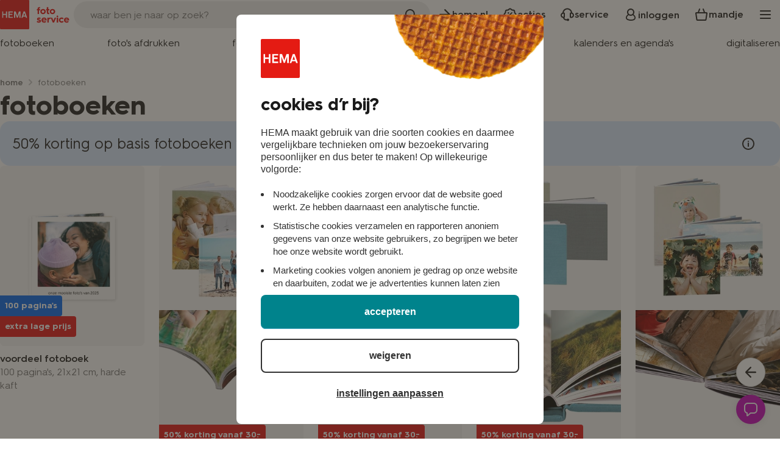

--- FILE ---
content_type: text/html; charset=utf-8
request_url: https://foto.hema.nl/fotoboek-maken/
body_size: 237641
content:

<!DOCTYPE html>
<html lang="nl">
<head>
    <meta charset="utf-8" />
    <meta name="viewport" content="width=device-width, initial-scale=1">
    <meta name="format-detection" content="telephone=no">

    
    
    


    <link rel="shortcut icon" href="/favicon.ico" type="image/x-icon" />
    <script defer id="Cookiebot" src="https://consent.cookiebot.com/uc.js" data-cbid="5d669dd8-c5c3-41f9-9ca3-605ae23ba030" type="text/javascript"></script>

    

    <script>
    window.dataLayer = window.dataLayer || [];
    window.ojtag = function (e, d, u = null) {
        const wrapEcom = [
            "view_item",
            "view_item_list",
            "select_item",
            "view_promotion",
            "select_promotion",
            "add_to_cart",
            "remove_from_cart",
            "view_cart",
            "checkout_progress",
            "purchase"
        ]

        const data = wrapEcom.some(x => e === x) ? { ecommerce: d } : d

        dataLayer.push({
            event: e,
            ...data
        }); 
    }
    window.oj = {
        config: {
            intersecionRatio: .5,
            debug: false
        }
    }
</script>




    
<script>
    const getCookieStatus = () => {
        const status = localStorage.getItem("cookieConsentStatus");
        return status ?? "-1"
    }

    window.ojtag('page', { ...{"platform":"web","siteId":"008","viewportWidth":null,"environment":"production","country":"nl-NL","currency":"eur","pageType":"category"}, ...{"loginState":"0","userId":null,"meerHemaMember":"0","loyaltyId":null,"crId":null}, viewportWidth: window.innerWidth.toString(), shop: "photo", cookieConsentStatus: getCookieStatus()})
</script>




    <!-- Google Tag Manager -->
<script async defer>
    (function (w, d, s, l, i) {
        w[l] = w[l] || []; w[l].push({
            'gtm.start':
                new Date().getTime(), event: 'gtm.js'
        }); var f = d.getElementsByTagName(s)[0],
            j = d.createElement(s), dl = l != 'dataLayer' ? '&l=' + l : ''; j.async = true; j.src =
                '//www.googletagmanager.com/gtm.js?id=' + i + dl; f.parentNode.insertBefore(j, f);
    })(window, document, 'script', 'dataLayer', 'GTM-NVF9GF');
</script>





    
    
    <title>Fotoboek maken? Ga direct aan de slag - HEMA</title>
    <meta name="description" content="Online een fotoboek maken? Bij HEMA maak je fotoboeken met verschillende kaften en formaten. Bekijk de mogelijkheden op foto.hema.nl &gt;" />
    <link rel="canonical" href="https://foto.hema.nl/fotoboek-maken/" />

        <meta name="robots" content="index, follow">


    
    
    <meta property="og:locale" content="nl_NL" />
<meta property="og:type" content="website" />
<meta property="og:title" content="HEMA Foto - de grootste keuze uit fotoboeken" />
<meta property="og:description" content="Al je herinneringen bewaar je natuurlijk in een fotoboek. HEMA heeft het grootste assortiment van fotoboeken om jouw foto's de juiste uitstraling te geven. Je maakt een fotoboek heel makkelijk zelf met onze software." />
<meta property="og:url" content="https://foto.hema.nl/fotoboek-maken/" />
<meta property="og:site_name" content="hema.nl/foto" />
<meta property="og:image" content="" />

<meta name="twitter:card" content="summary_large_image" />
<meta name="twitter:title" content="HEMA Foto - de grootste keuze uit fotoboeken" />
<meta name="twitter:description" content="Al je herinneringen bewaar je natuurlijk in een fotoboek. HEMA heeft het grootste assortiment van fotoboeken om jouw foto's de juiste uitstraling te geven. Je maakt een fotoboek heel makkelijk zelf met onze software." />
<meta name="twitter:site" content="@hema" />
<meta name="twitter:domain" content="hema.nl/foto" />
<meta name="twitter:image:src" content="" />
<meta name="twitter:creator" content="@hema" />

<meta property="article:publisher" content="https://www.facebook.com/HEMA" />
<link rel="image_src" href="" />




    
    


    

    
    <link rel="preload" as="style" href="/Frontend/dist/vendor/vendor.min.css?v=638974183820000000">
    <link rel="preload" as="style" href="/FrontendWebpack/dist/mobileNavigation.bundle.css?v=638997559620000000">
    <link rel="preload" href="/FrontendWebpack/dist/app.bundle.css?v=639003497680000000" as="style" type="text/css" />
    
    <link rel="preload" as="font" crossorigin type="font/woff2" href="/FrontendWebpack/dist/assets/fonts/hema/HurmeHEMA-Bold.woff2" />
    <link rel="preload" as="font" crossorigin type="font/woff2" href="/FrontendWebpack/dist/assets/fonts/hema/HurmeHEMA-Regular.woff2" />
    <link rel="preload" as="font" crossorigin type="font/woff2" href="/FrontendWebpack/dist/assets/fonts/hema/HurmeHEMA-SemiBold.woff2" />
    <link rel="preload" as="font" crossorigin href="/FrontendWebpack/dist/assets/fonts/iconfont/HEMA-foto-icons.ttf" />

    <link href="/Frontend/dist/vendor/vendor.min.css?v=638974183820000000" rel="stylesheet" type="text/css" />
    <link href="/FrontendWebpack/dist/mobileNavigation.bundle.css?v=638997559620000000" rel="stylesheet" type="text/css" />
    <link rel="stylesheet" href="/FrontendWebpack/dist/app.bundle.css?v=639003497680000000" type="text/css" />

    
    <link rel="preload" as="script" href="/FrontendWebpack/dist/vendor.bundle.js?v=638997559620000000">
    <link rel="preload" as="script" href="/FrontendWebpack/dist/mobileNavigation.bundle.js?v=638997559620000000" />
    <link rel="preload" as="script" href="/FrontendWebpack/dist/mainNavigation.bundle.js?v=638997559620000000" />
    <link rel="preload" as="script" href="/FrontendWebpack/dist/app.bundle.js?v=639003551600000000" />
    <link rel="preload" as="script" href="/FrontendWebpack/dist/accountNavigation.bundle.js?v=638997559620000000" />
    <link rel="preload" as="script" href="/FrontendWebpack/dist/login.bundle.js?v=639003497680000000" />
    <link rel="preload" as="script" href="/FrontendWebpack/dist/search.bundle.js?v=638997559620000000" />


    <script>window["culture"] = "nl-NL"</script>

    <script type="text/javascript">
    var GTM_CUSTOMER = {"loginState":"0","userId":null,"meerHemaMember":"0","loyaltyId":null,"crId":null}
</script>



    <script>
    function decodeHtml(html) {
        var txt = document.createElement("textarea");
        txt.innerHTML = html;
        return txt.value;
    }
    function execTracking(...fns) {
        for (fn of fns) {
            try {
                const f = decodeHtml(fn)
                console.log("exec: ", f)
                new Function(`'use strict'; ${f};`)()
            } catch (err) {
                console.error(err, `func: ${f}`)
            }
        }
    }
</script>
</head>

<body class="nl-NL">
    <noscript>
    <iframe src="//www.googletagmanager.com/ns.html?id=GTM-NVF9GF"
            height="0" width="0" style="display:none;visibility:hidden">
    </iframe>
</noscript>


    <div class="page-wrapper" tabindex="0">
        
    

<a href="#main-content" class="skip-link btn-secondary">ga naar de inhoud</a>
<header class="header" id="page-header">
    <div class="container">
        <div class="header-top">
            <a class="header-logo" href="/" title="home fotoservice">
                    <img width="121" height="48" loading="eager" src="/FrontendWebpack/dist/assets/logo/hema-logo.svg" alt="HEMA logo" />
            </a>

            <div data-m-search class="search-component">
                <div class="search-component">
                    <div class="search-bar">
                        <div class="input-container">
                            
                            <input type="text" class="input" aria-label="search" placeholder="Waar ben je naar op zoek?">
                            <div class="search-icon">
                                <svg width="24" height="24" viewBox="0 0 24 24" fill="none" xmlns="http://www.w3.org/2000/svg" aria-hidden="true" focusable="false">
<path fill-rule="evenodd" clip-rule="evenodd" d="M17.1688 15.7695C19.5854 12.6643 19.3666 8.17258 16.5124 5.31837C13.4213 2.22721 8.40952 2.22721 5.31837 5.31837C2.22721 8.40952 2.22721 13.4213 5.31837 16.5124C8.17258 19.3666 12.6643 19.5854 15.7695 17.1688L19.3109 20.7102C19.6973 21.0966 20.3238 21.0966 20.7102 20.7102C21.0966 20.3238 21.0966 19.6973 20.7102 19.3109L17.1688 15.7695ZM15.1132 6.71762C17.4315 9.03599 17.4315 12.7948 15.1132 15.1132C12.7948 17.4315 9.03599 17.4315 6.71762 15.1132C4.39926 12.7948 4.39926 9.03599 6.71762 6.71762C9.03599 4.39926 12.7948 4.39926 15.1132 6.71762Z" fill="currentColor"/>
</svg>

                            </div>
                        </div>
                    </div>
                </div>
                <div class="search-component">
                    <button class="trigger" type="button" aria-label="search">
                        <svg width="24" height="24" viewBox="0 0 24 24" fill="none" xmlns="http://www.w3.org/2000/svg" aria-hidden="true" focusable="false">
<path fill-rule="evenodd" clip-rule="evenodd" d="M17.1688 15.7695C19.5854 12.6643 19.3666 8.17258 16.5124 5.31837C13.4213 2.22721 8.40952 2.22721 5.31837 5.31837C2.22721 8.40952 2.22721 13.4213 5.31837 16.5124C8.17258 19.3666 12.6643 19.5854 15.7695 17.1688L19.3109 20.7102C19.6973 21.0966 20.3238 21.0966 20.7102 20.7102C21.0966 20.3238 21.0966 19.6973 20.7102 19.3109L17.1688 15.7695ZM15.1132 6.71762C17.4315 9.03599 17.4315 12.7948 15.1132 15.1132C12.7948 17.4315 9.03599 17.4315 6.71762 15.1132C4.39926 12.7948 4.39926 9.03599 6.71762 6.71762C9.03599 4.39926 12.7948 4.39926 15.1132 6.71762Z" fill="currentColor"/>
</svg>

                    </button>
                </div>
            </div>

            <nav class="sub-navigation">
                <ul>
                    <li><a href="https://www.hema.nl/" class="sub-item"> <i class="icon"><svg width="24" height="24" viewBox="0 0 24 24" fill="none" xmlns="http://www.w3.org/2000/svg" aria-hidden="true" focusable="false">
<path d="M4.15514 13.1802H17.0581L11.421 18.9687C10.9705 19.4313 10.9705 20.1904 11.421 20.653C11.8715 21.1157 12.5992 21.1157 13.0497 20.653L20.6621 12.8362C21.1126 12.3736 21.1126 11.6264 20.6621 11.1638L13.0497 3.34695C12.5992 2.88435 11.8715 2.88435 11.421 3.34695C10.9705 3.80956 10.9705 4.55684 11.421 5.01944L17.0581 10.8079H4.15514C3.51981 10.8079 3 11.3417 3 11.9941C3 12.6465 3.51981 13.1802 4.15514 13.1802Z" fill="currentColor"/>
</svg>
</i><span>hema.nl</span></a></li>
                    <li><a href="/acties/" class="sub-item"><i class="icon"><svg width="24" height="24" viewBox="0 0 24 24" fill="none" xmlns="http://www.w3.org/2000/svg" aria-hidden="true" focusable="false">
<path fill-rule="evenodd" clip-rule="evenodd" d="M13.0522 4.05487L12.7306 3.71073C12.3353 3.28783 11.6647 3.28783 11.2694 3.71073L10.9478 4.05487C9.9621 5.10951 8.56871 5.68667 7.12598 5.63791L6.65521 5.622C6.07668 5.60245 5.60245 6.07668 5.622 6.65521L5.63791 7.12598C5.68667 8.56871 5.10951 9.9621 4.05487 10.9478L3.71073 11.2694C3.28783 11.6647 3.28783 12.3353 3.71073 12.7306L4.05487 13.0522C5.10951 14.0379 5.68667 15.4313 5.63791 16.874L5.622 17.3448C5.60245 17.9233 6.07668 18.3976 6.65521 18.378L7.12598 18.3621C8.56871 18.3134 9.96211 18.8905 10.9478 19.9452L11.2694 20.2893C11.6647 20.7122 12.3353 20.7122 12.7306 20.2893L13.0522 19.9452C14.0379 18.8905 15.4313 18.3134 16.874 18.3621L17.3448 18.378C17.9233 18.3976 18.3976 17.9233 18.378 17.3448L18.3621 16.874C18.3134 15.4313 18.8905 14.0379 19.9452 13.0522L20.2893 12.7306C20.7122 12.3353 20.7122 11.6647 20.2893 11.2694L19.9452 10.9478C18.8905 9.9621 18.3134 8.56871 18.3621 7.12598L18.378 6.65521C18.3976 6.07668 17.9233 5.60245 17.3448 5.622L16.874 5.63791C15.4313 5.68667 14.0379 5.10951 13.0522 4.05487ZM14.1918 2.34509C13.006 1.07637 10.994 1.07638 9.80825 2.34509L9.48662 2.68923C8.89521 3.32201 8.05917 3.66831 7.19353 3.63906L6.72276 3.62315C4.98718 3.56449 3.56449 4.98718 3.62315 6.72276L3.63906 7.19353C3.66831 8.05917 3.32201 8.89521 2.68923 9.48662L2.34509 9.80825C1.07637 10.994 1.07638 13.006 2.34509 14.1918L2.68923 14.5134C3.32201 15.1048 3.66831 15.9409 3.63906 16.8065L3.62315 17.2773C3.56449 19.0128 4.98718 20.4355 6.72276 20.3769L7.19353 20.361C8.05917 20.3317 8.89521 20.678 9.48662 21.3108L9.80825 21.6549C10.994 22.9236 13.006 22.9236 14.1918 21.6549L14.5134 21.3108C15.1048 20.678 15.9409 20.3317 16.8065 20.361L17.2773 20.3769C19.0128 20.4355 20.4355 19.0128 20.3769 17.2773L20.361 16.8065C20.3317 15.9409 20.678 15.1048 21.3108 14.5134L21.6549 14.1918C22.9236 13.006 22.9236 10.994 21.6549 9.80825L21.3108 9.48662C20.678 8.89521 20.3317 8.05917 20.361 7.19353L20.3769 6.72276C20.4355 4.98718 19.0128 3.56449 17.2773 3.62315L16.8065 3.63906C15.9409 3.66831 15.1048 3.32201 14.5134 2.68923L14.1918 2.34509Z" fill="currentColor"/>
<path d="M14.4254 8.32348C14.759 7.98984 15.2999 7.98984 15.6336 8.32348C15.9672 8.65713 15.9672 9.19807 15.6336 9.53171L9.59249 15.5728C9.25885 15.9065 8.71791 15.9065 8.38427 15.5728C8.05063 15.2392 8.05063 14.6983 8.38427 14.3646L14.4254 8.32348Z" fill="currentColor"/>
<path d="M15.6247 15.6247C15.1242 16.1251 14.3128 16.1251 13.8123 15.6247C13.3119 15.1242 13.3119 14.3128 13.8123 13.8123C14.3128 13.3118 15.1242 13.3118 15.6247 13.8123C16.1251 14.3128 16.1251 15.1242 15.6247 15.6247Z" fill="currentColor"/>
<path d="M10.1877 10.1877C9.68721 10.6882 8.87581 10.6882 8.37535 10.1877C7.87489 9.68722 7.87489 8.87581 8.37535 8.37535C8.87581 7.87488 9.68721 7.87488 10.1877 8.37535C10.6881 8.87581 10.6881 9.68722 10.1877 10.1877Z" fill="currentColor"/>
</svg>
</i><span>acties</span></a></li>
                    <li><a href="/klantenservice/veelgestelde-vragen/" class="sub-item"><i class="icon"><svg width="24" height="24" viewBox="0 0 24 24" fill="none" xmlns="http://www.w3.org/2000/svg" aria-hidden="true" focusable="false">
<path d="M15 20.5C15 21.6046 14.1046 22.5 13 22.5C11.8954 22.5 11 21.6046 11 20.5C11 19.3954 11.8954 18.5 13 18.5C14.1046 18.5 15 19.3954 15 20.5Z" fill="currentColor"/>
<path fill-rule="evenodd" clip-rule="evenodd" d="M1 13C1 10.5147 3.01472 8.5 5.5 8.5H6.16667C7.17919 8.5 8 9.32081 8 10.3333V15.6667C8 16.6792 7.17919 17.5 6.16667 17.5H5.5C3.01472 17.5 1 15.4853 1 13ZM5.5 10.5C4.11929 10.5 3 11.6193 3 13C3 14.3807 4.11929 15.5 5.5 15.5H6V10.5H5.5Z" fill="currentColor"/>
<path fill-rule="evenodd" clip-rule="evenodd" d="M10 19.5C8.34315 19.5 7 18.1569 7 16.5H5C5 19.2614 7.23858 21.5 10 21.5H12C12.5523 21.5 13 21.0523 13 20.5C13 19.9477 12.5523 19.5 12 19.5H10Z" fill="currentColor"/>
<path fill-rule="evenodd" clip-rule="evenodd" d="M23 13C23 10.5147 20.9853 8.5 18.5 8.5H17.8333C16.8208 8.5 16 9.32081 16 10.3333V15.6667C16 16.6792 16.8208 17.5 17.8333 17.5H18.5C20.9853 17.5 23 15.4853 23 13ZM18.5 10.5C19.8807 10.5 21 11.6193 21 13C21 14.3807 19.8807 15.5 18.5 15.5H18V10.5H18.5Z" fill="currentColor"/>
<path fill-rule="evenodd" clip-rule="evenodd" d="M12 3.5C8.68629 3.5 6 6.18629 6 9.5H4C4 5.08172 7.58172 1.5 12 1.5C16.4183 1.5 20 5.08172 20 9.5H18C18 6.18629 15.3137 3.5 12 3.5Z" fill="currentColor"/>
</svg>
</i><span>service</span></a></li>

                        <li class="mobile login">
                            <div data-m-login-flyout>
                                <input type="hidden" name="name" value='{"btnText": "inloggen", "token": "98Rr-hz1DBvkjI1DsxpD1cjjre4lbjXWe-NZglMETNImy0s8NtxH2A7CHBBaH9IOwvzWp9_F-dQ8m5-Ci_ee-crgonzrq2k3YwjQ8UYO8005eBeNVLbcfSCT6k4PXiCf_XmIKIs8utx7esxcvUmzDA2", "loginUrl": "/nl-NL/CustomerService/Sso/", "registerUrl": "/nl-NL/CustomerService/CheckEmailAlreadyExists/", "skipRedirect": true}' />
                                <button class="sub-item">
                                    <i class="icon"><svg width="24" height="24" viewBox="0 0 24 24" fill="none" xmlns="http://www.w3.org/2000/svg" aria-hidden="true" focusable="false">
<path fill-rule="evenodd" clip-rule="evenodd" d="M16.761 11.6519C17.5381 10.6404 18 9.37414 18 8C18 4.68629 15.3137 2 12 2C8.68629 2 6 4.68629 6 8C6 9.37414 6.46194 10.6404 7.239 11.6519C5.27372 13.0817 4 15.2353 4 17.1306C4 20.3089 8.05231 22 12.4706 22C16.8889 22 20 20.3089 20 17.1306C20 15.2353 18.7263 13.0817 16.761 11.6519ZM15.4151 12.9339C14.4458 13.6061 13.2689 14 12 14C10.7311 14 9.55417 13.6061 8.58486 12.9339C8.21164 13.1752 7.86295 13.4507 7.54481 13.7525C6.33911 14.8963 5.77778 16.2094 5.77778 17.1306C5.77778 17.755 6.1368 18.4646 7.38172 19.1168C8.62572 19.7685 10.4462 20.1612 12.4706 20.1612C14.4984 20.1612 16.0261 19.767 16.9819 19.1777C17.8599 18.6363 18.2222 17.9747 18.2222 17.1306C18.2222 16.2094 17.6609 14.8963 16.4552 13.7525C16.1371 13.4507 15.7884 13.1752 15.4151 12.9339ZM16 8C16 10.2091 14.2091 12 12 12C9.79086 12 8 10.2091 8 8C8 5.79086 9.79086 4 12 4C14.2091 4 16 5.79086 16 8Z" fill="currentColor"/>
</svg>
</i>
                                    <span>inloggen</span>
                                </button>
                            </div>
                        </li>

                    <li class="mobile basket">
                        <a href="/winkelmandje/" class="sub-item" aria-label="Link naar winkelwagen">
                            <i class="icon"><svg width="24" height="24" viewBox="0 0 24 24" fill="none" xmlns="http://www.w3.org/2000/svg" aria-hidden="true" focusable="false">
<path fill-rule="evenodd" clip-rule="evenodd" d="M9.35894 2.06665C9.87442 2.26491 10.1316 2.8435 9.93331 3.35897L8.14839 7.99976H15.8515L14.0666 3.35897C13.8684 2.8435 14.1255 2.26491 14.641 2.06665C15.1565 1.86839 15.7351 2.12554 15.9333 2.64102L17.9333 7.84102C17.9535 7.89343 17.9689 7.9465 17.9799 7.99976H20.21C21.2291 7.99976 22.1472 8.84196 21.9816 9.98674L20.4897 20.2991C20.3427 21.3157 19.411 21.9998 18.4661 21.9998H5.53425C4.58864 21.9998 3.65652 21.3079 3.51059 20.2991L2.01877 9.98674C1.8529 8.84017 2.75697 7.99976 3.79031 7.99976H6.02006C6.03101 7.9465 6.04646 7.89343 6.06662 7.84102L8.06662 2.64102C8.26488 2.12554 8.84347 1.86839 9.35894 2.06665ZM5.4847 19.9763L4.04147 9.99976H19.9589L18.5152 19.979C18.507 19.9856 18.4967 19.9915 18.4861 19.9954C18.4757 19.9992 18.4687 19.9998 18.4661 19.9998H5.53425C5.53427 19.9998 5.52858 19.9997 5.51803 19.9958C5.50711 19.9917 5.49569 19.9853 5.48618 19.9775L5.4847 19.9763Z" fill="currentColor"/>
</svg>
</i>
                            <span>mandje</span>
                        </a>
                    </li>
                    <li class="mobile">
                        <div data-m-mobile-navigation>
                            <input type="hidden" name="name" value='{&quot;allInTranslation&quot;:&quot;alles in&quot;,&quot;mobileNavigationItems&quot;:[{&quot;title&quot;:&quot;fotoboeken&quot;,&quot;link&quot;:{&quot;name&quot;:&quot;fotoboeken&quot;,&quot;url&quot;:&quot;/fotoboek-maken/&quot;,&quot;openInNewTab&quot;:false},&quot;items&quot;:[{&quot;title&quot;:&quot;voordeel fotoboek&quot;,&quot;link&quot;:{&quot;name&quot;:&quot;voordeel fotoboek&quot;,&quot;url&quot;:&quot;/fotoboek-maken/voordeel-fotoboek/&quot;,&quot;openInNewTab&quot;:false},&quot;items&quot;:null,&quot;icon&quot;:null},{&quot;title&quot;:&quot;fotoboek basis - zachte kaft&quot;,&quot;link&quot;:{&quot;name&quot;:&quot;fotoboek basis - zachte kaft&quot;,&quot;url&quot;:&quot;/fotoboek-maken/fotoboek-basis-zachte-kaft/&quot;,&quot;openInNewTab&quot;:false},&quot;items&quot;:null,&quot;icon&quot;:null},{&quot;title&quot;:&quot;fotoboek basis - harde kaft&quot;,&quot;link&quot;:{&quot;name&quot;:&quot;fotoboek basis - harde kaft&quot;,&quot;url&quot;:&quot;/fotoboek-maken/fotoboek-basis-harde-kaft/&quot;,&quot;openInNewTab&quot;:false},&quot;items&quot;:null,&quot;icon&quot;:null},{&quot;title&quot;:&quot;fotoboek luxe - zachte kaft&quot;,&quot;link&quot;:{&quot;name&quot;:&quot;fotoboek luxe - zachte kaft&quot;,&quot;url&quot;:&quot;/fotoboek-maken/fotoboek-luxe-zachte-kaft/&quot;,&quot;openInNewTab&quot;:false},&quot;items&quot;:null,&quot;icon&quot;:null},{&quot;title&quot;:&quot;fotoboek luxe - harde kaft&quot;,&quot;link&quot;:{&quot;name&quot;:&quot;fotoboek luxe - harde kaft&quot;,&quot;url&quot;:&quot;/fotoboek-maken/fotoboek-luxe-harde-kaft/&quot;,&quot;openInNewTab&quot;:false},&quot;items&quot;:null,&quot;icon&quot;:null},{&quot;title&quot;:&quot;fotoboek basis - linnen kaft&quot;,&quot;link&quot;:{&quot;name&quot;:&quot;fotoboek basis - linnen kaft&quot;,&quot;url&quot;:&quot;/fotoboek-maken/fotoboek-basis-linnen-kaft/&quot;,&quot;openInNewTab&quot;:false},&quot;items&quot;:null,&quot;icon&quot;:null},{&quot;title&quot;:&quot;pocketfotoboekje luxe&quot;,&quot;link&quot;:{&quot;name&quot;:&quot;pocketfotoboekje luxe&quot;,&quot;url&quot;:&quot;/fotoboek-maken/pocket-fotoboekje/&quot;,&quot;openInNewTab&quot;:false},&quot;items&quot;:null,&quot;icon&quot;:null},{&quot;title&quot;:&quot;ringbandboekje&quot;,&quot;link&quot;:{&quot;name&quot;:&quot;ringbandboekje&quot;,&quot;url&quot;:&quot;/fotoboek-maken/ringbandboekje/&quot;,&quot;openInNewTab&quot;:false},&quot;items&quot;:null,&quot;icon&quot;:null},{&quot;title&quot;:&quot;ringbandboekje met venster&quot;,&quot;link&quot;:{&quot;name&quot;:&quot;ringbandboekje met venster&quot;,&quot;url&quot;:&quot;/fotoboek-maken/blockbooks/&quot;,&quot;openInNewTab&quot;:false},&quot;items&quot;:null,&quot;icon&quot;:null},{&quot;title&quot;:&quot;ringbandboekje met doorkijkje&quot;,&quot;link&quot;:{&quot;name&quot;:&quot;ringbandboekje met doorkijkje&quot;,&quot;url&quot;:&quot;/fotoboek-maken/hallo-herinnering/&quot;,&quot;openInNewTab&quot;:false},&quot;items&quot;:null,&quot;icon&quot;:null},{&quot;title&quot;:&quot;fotoboekje met nietjes&quot;,&quot;link&quot;:{&quot;name&quot;:&quot;fotoboekje met nietjes&quot;,&quot;url&quot;:&quot;/fotoboek-maken/fotoboekje-met-nietjes/&quot;,&quot;openInNewTab&quot;:false},&quot;items&quot;:null,&quot;icon&quot;:null},{&quot;title&quot;:&quot;set losse fotobladen&quot;,&quot;link&quot;:{&quot;name&quot;:&quot;set losse fotobladen&quot;,&quot;url&quot;:&quot;/fotoboek-maken/set-losse-fotobladen/&quot;,&quot;openInNewTab&quot;:false},&quot;items&quot;:null,&quot;icon&quot;:null}],&quot;icon&quot;:&quot;fotoboeken&quot;},{&quot;title&quot;:&quot;foto&#39;s afdrukken&quot;,&quot;link&quot;:{&quot;name&quot;:&quot;foto&#39;s afdrukken&quot;,&quot;url&quot;:&quot;/fotos-afdrukken/&quot;,&quot;openInNewTab&quot;:false},&quot;items&quot;:[{&quot;title&quot;:&quot;foto snelservice&quot;,&quot;link&quot;:{&quot;name&quot;:&quot;foto snelservice&quot;,&quot;url&quot;:&quot;/fotos-afdrukken/snelservice/&quot;,&quot;openInNewTab&quot;:false},&quot;items&quot;:null,&quot;icon&quot;:null},{&quot;title&quot;:&quot;foto meerdagenservice&quot;,&quot;link&quot;:{&quot;name&quot;:&quot;foto meerdagenservice&quot;,&quot;url&quot;:&quot;https://foto.hema.nl/fotos-afdrukken/meerdagenservice/&quot;,&quot;openInNewTab&quot;:false},&quot;items&quot;:null,&quot;icon&quot;:null},{&quot;title&quot;:&quot;fotorolletje ontwikkelen&quot;,&quot;link&quot;:{&quot;name&quot;:&quot;fotorolletje ontwikkelen&quot;,&quot;url&quot;:&quot;https://foto.hema.nl/analoog/&quot;,&quot;openInNewTab&quot;:false},&quot;items&quot;:null,&quot;icon&quot;:null},{&quot;title&quot;:&quot;wegwerpcamera ontwikkelen&quot;,&quot;link&quot;:{&quot;name&quot;:&quot;wegwerpcamera ontwikkelen&quot;,&quot;url&quot;:&quot;https://foto.hema.nl/analoog/&quot;,&quot;openInNewTab&quot;:false},&quot;items&quot;:null,&quot;icon&quot;:null},{&quot;title&quot;:&quot;vergrotingen en posters&quot;,&quot;link&quot;:{&quot;name&quot;:&quot;vergrotingen en posters&quot;,&quot;url&quot;:&quot;https://foto.hema.nl/posters-en-vergrotingen/&quot;,&quot;openInNewTab&quot;:false},&quot;items&quot;:null,&quot;icon&quot;:null},{&quot;title&quot;:&quot;30 foto’s met frame&quot;,&quot;link&quot;:{&quot;name&quot;:&quot;30 foto’s met frame&quot;,&quot;url&quot;:&quot;/fotocadeaus/decoratie/fotolijst-box/&quot;,&quot;openInNewTab&quot;:false},&quot;items&quot;:null,&quot;icon&quot;:null},{&quot;title&quot;:&quot;foto in lijst&quot;,&quot;link&quot;:{&quot;name&quot;:&quot;foto in lijst&quot;,&quot;url&quot;:&quot;/fotos-afdrukken/foto-in-lijst/&quot;,&quot;openInNewTab&quot;:false},&quot;items&quot;:null,&quot;icon&quot;:null},{&quot;title&quot;:&quot;poster in lijst&quot;,&quot;link&quot;:{&quot;name&quot;:&quot;poster in lijst&quot;,&quot;url&quot;:&quot;/wanddecoratie/poster-in-lijst/&quot;,&quot;openInNewTab&quot;:false},&quot;items&quot;:null,&quot;icon&quot;:null},{&quot;title&quot;:&quot;fotostrips&quot;,&quot;link&quot;:{&quot;name&quot;:&quot;fotostrips&quot;,&quot;url&quot;:&quot;/fotos-afdrukken/fotostrip/&quot;,&quot;openInNewTab&quot;:false},&quot;items&quot;:null,&quot;icon&quot;:null},{&quot;title&quot;:&quot;fotostickers&quot;,&quot;link&quot;:{&quot;name&quot;:&quot;fotostickers&quot;,&quot;url&quot;:&quot;/fotocadeaus/school-en-kantoor/fotostickers/&quot;,&quot;openInNewTab&quot;:false},&quot;items&quot;:null,&quot;icon&quot;:null},{&quot;title&quot;:&quot;instant foto&#39;s&quot;,&quot;link&quot;:{&quot;name&quot;:&quot;instant foto&#39;s&quot;,&quot;url&quot;:&quot;/fotos-afdrukken/instant/&quot;,&quot;openInNewTab&quot;:false},&quot;items&quot;:null,&quot;icon&quot;:null},{&quot;title&quot;:&quot;retro foto&#39;s&quot;,&quot;link&quot;:{&quot;name&quot;:&quot;retro foto&#39;s&quot;,&quot;url&quot;:&quot;/fotos-afdrukken/retro-style/&quot;,&quot;openInNewTab&quot;:false},&quot;items&quot;:null,&quot;icon&quot;:null},{&quot;title&quot;:&quot;square foto&#39;s&quot;,&quot;link&quot;:{&quot;name&quot;:&quot;square foto&#39;s&quot;,&quot;url&quot;:&quot;/fotos-afdrukken/square/&quot;,&quot;openInNewTab&quot;:false},&quot;items&quot;:null,&quot;icon&quot;:null},{&quot;title&quot;:&quot;stretch foto&#39;s&quot;,&quot;link&quot;:{&quot;name&quot;:&quot;stretch foto&#39;s&quot;,&quot;url&quot;:&quot;/fotos-afdrukken/stretch/&quot;,&quot;openInNewTab&quot;:false},&quot;items&quot;:null,&quot;icon&quot;:null}],&quot;icon&quot;:&quot;afdrukken&quot;},{&quot;title&quot;:&quot;fotocadeaus&quot;,&quot;link&quot;:{&quot;name&quot;:&quot;fotocadeaus&quot;,&quot;url&quot;:&quot;/fotocadeaus/&quot;,&quot;openInNewTab&quot;:false},&quot;items&quot;:[{&quot;title&quot;:&quot;knuffels met eigen naam&quot;,&quot;link&quot;:{&quot;name&quot;:&quot;knuffels met eigen naam&quot;,&quot;url&quot;:&quot;/fotocadeaus/knuffels/&quot;,&quot;openInNewTab&quot;:false},&quot;items&quot;:null,&quot;icon&quot;:null},{&quot;title&quot;:&quot;mok bedrukken&quot;,&quot;link&quot;:{&quot;name&quot;:&quot;mok bedrukken&quot;,&quot;url&quot;:&quot;/fotocadeaus/mok-bedrukken/&quot;,&quot;openInNewTab&quot;:false},&quot;items&quot;:null,&quot;icon&quot;:null},{&quot;title&quot;:&quot;glazen graveren&quot;,&quot;link&quot;:{&quot;name&quot;:&quot;glazen graveren&quot;,&quot;url&quot;:&quot;/fotocadeaus/glazen-graveren/&quot;,&quot;openInNewTab&quot;:false},&quot;items&quot;:null,&quot;icon&quot;:null},{&quot;title&quot;:&quot;puzzels en spellen&quot;,&quot;link&quot;:{&quot;name&quot;:&quot;puzzels en spellen&quot;,&quot;url&quot;:&quot;https://foto.hema.nl/fotocadeaus/fotopuzzels-en-spellen/&quot;,&quot;openInNewTab&quot;:false},&quot;items&quot;:null,&quot;icon&quot;:null},{&quot;title&quot;:&quot;koektrommels&quot;,&quot;link&quot;:{&quot;name&quot;:&quot;koektrommels&quot;,&quot;url&quot;:&quot;/fotocadeaus/koektrommels/&quot;,&quot;openInNewTab&quot;:false},&quot;items&quot;:null,&quot;icon&quot;:null},{&quot;title&quot;:&quot;sleutelhangers&quot;,&quot;link&quot;:{&quot;name&quot;:&quot;sleutelhangers&quot;,&quot;url&quot;:&quot;/fotocadeaus/sleutelhangers/&quot;,&quot;openInNewTab&quot;:false},&quot;items&quot;:null,&quot;icon&quot;:null},{&quot;title&quot;:&quot;school en kantoor&quot;,&quot;link&quot;:{&quot;name&quot;:&quot;school en kantoor&quot;,&quot;url&quot;:&quot;/fotocadeaus/school-en-kantoor/&quot;,&quot;openInNewTab&quot;:false},&quot;items&quot;:null,&quot;icon&quot;:null},{&quot;title&quot;:&quot;boeken voor kinderen&quot;,&quot;link&quot;:{&quot;name&quot;:&quot;boeken voor kinderen&quot;,&quot;url&quot;:&quot;https://foto.hema.nl/fotocadeaus/persoonlijke-leesboekjes/&quot;,&quot;openInNewTab&quot;:false},&quot;items&quot;:null,&quot;icon&quot;:null},{&quot;title&quot;:&quot;boeken voor volwassenen&quot;,&quot;link&quot;:{&quot;name&quot;:&quot;boeken voor volwassenen&quot;,&quot;url&quot;:&quot;/fotocadeaus/boeken-voor-volwassenen/&quot;,&quot;openInNewTab&quot;:false},&quot;items&quot;:null,&quot;icon&quot;:null},{&quot;title&quot;:&quot;op tafel&quot;,&quot;link&quot;:{&quot;name&quot;:&quot;op tafel&quot;,&quot;url&quot;:&quot;/fotocadeaus/thuis-en-op-tafel/&quot;,&quot;openInNewTab&quot;:false},&quot;items&quot;:null,&quot;icon&quot;:null},{&quot;title&quot;:&quot;decoratie&quot;,&quot;link&quot;:{&quot;name&quot;:&quot;decoratie&quot;,&quot;url&quot;:&quot;/fotocadeaus/decoratie/&quot;,&quot;openInNewTab&quot;:false},&quot;items&quot;:null,&quot;icon&quot;:null},{&quot;title&quot;:&quot;kleding en textiel&quot;,&quot;link&quot;:{&quot;name&quot;:&quot;kleding en textiel&quot;,&quot;url&quot;:&quot;/fotocadeaus/foto-op-tas-en-textiel/&quot;,&quot;openInNewTab&quot;:false},&quot;items&quot;:null,&quot;icon&quot;:null},{&quot;title&quot;:&quot;wijn, bier en chocolade&quot;,&quot;link&quot;:{&quot;name&quot;:&quot;wijn, bier en chocolade&quot;,&quot;url&quot;:&quot;https://foto.hema.nl/fotocadeaus/cadeaupakketten/&quot;,&quot;openInNewTab&quot;:false},&quot;items&quot;:null,&quot;icon&quot;:null},{&quot;title&quot;:&quot;chocolade&quot;,&quot;link&quot;:{&quot;name&quot;:&quot;chocolade&quot;,&quot;url&quot;:&quot;/fotocadeaus/chocolade/&quot;,&quot;openInNewTab&quot;:false},&quot;items&quot;:null,&quot;icon&quot;:null},{&quot;title&quot;:&quot;inpakken&quot;,&quot;link&quot;:{&quot;name&quot;:&quot;inpakken&quot;,&quot;url&quot;:&quot;/fotocadeaus/inpakken/&quot;,&quot;openInNewTab&quot;:false},&quot;items&quot;:null,&quot;icon&quot;:null}],&quot;icon&quot;:&quot;fotocadeaus&quot;},{&quot;title&quot;:&quot;wanddecoratie&quot;,&quot;link&quot;:{&quot;name&quot;:&quot;wanddecoratie&quot;,&quot;url&quot;:&quot;/wanddecoratie/&quot;,&quot;openInNewTab&quot;:false},&quot;items&quot;:[{&quot;title&quot;:&quot;foto op canvas&quot;,&quot;link&quot;:{&quot;name&quot;:&quot;foto op canvas&quot;,&quot;url&quot;:&quot;/wanddecoratie/canvas/foto-op-canvas/&quot;,&quot;openInNewTab&quot;:false},&quot;items&quot;:null,&quot;icon&quot;:null},{&quot;title&quot;:&quot;foto op canvas met lijst&quot;,&quot;link&quot;:{&quot;name&quot;:&quot;foto op canvas met lijst&quot;,&quot;url&quot;:&quot;/wanddecoratie/canvas/canvas-met-lijst/&quot;,&quot;openInNewTab&quot;:false},&quot;items&quot;:null,&quot;icon&quot;:null},{&quot;title&quot;:&quot;foto op aluminium&quot;,&quot;link&quot;:{&quot;name&quot;:&quot;foto op aluminium&quot;,&quot;url&quot;:&quot;/wanddecoratie/aluminium/foto-op-aluminium/&quot;,&quot;openInNewTab&quot;:false},&quot;items&quot;:null,&quot;icon&quot;:null},{&quot;title&quot;:&quot;foto op plexiglas&quot;,&quot;link&quot;:{&quot;name&quot;:&quot;foto op plexiglas&quot;,&quot;url&quot;:&quot;/wanddecoratie/plexiglas/foto-op-plexiglas/&quot;,&quot;openInNewTab&quot;:false},&quot;items&quot;:null,&quot;icon&quot;:null},{&quot;title&quot;:&quot;foto op kunststof&quot;,&quot;link&quot;:{&quot;name&quot;:&quot;foto op kunststof&quot;,&quot;url&quot;:&quot;/wanddecoratie/kunststof/foto-op-kunststof/&quot;,&quot;openInNewTab&quot;:false},&quot;items&quot;:null,&quot;icon&quot;:null},{&quot;title&quot;:&quot;foto op tuinposter&quot;,&quot;link&quot;:{&quot;name&quot;:&quot;foto op tuinposter&quot;,&quot;url&quot;:&quot;/wanddecoratie/tuinposter/foto-op-tuinposter/&quot;,&quot;openInNewTab&quot;:false},&quot;items&quot;:null,&quot;icon&quot;:null},{&quot;title&quot;:&quot;foto in lijst&quot;,&quot;link&quot;:{&quot;name&quot;:&quot;foto in lijst&quot;,&quot;url&quot;:&quot;/fotos-afdrukken/foto-in-lijst/&quot;,&quot;openInNewTab&quot;:false},&quot;items&quot;:null,&quot;icon&quot;:null},{&quot;title&quot;:&quot;poster in lijst&quot;,&quot;link&quot;:{&quot;name&quot;:&quot;poster in lijst&quot;,&quot;url&quot;:&quot;/wanddecoratie/poster-in-lijst/&quot;,&quot;openInNewTab&quot;:false},&quot;items&quot;:null,&quot;icon&quot;:null},{&quot;title&quot;:&quot;vergrotingen en posters&quot;,&quot;link&quot;:{&quot;name&quot;:&quot;vergrotingen en posters&quot;,&quot;url&quot;:&quot;/posters-en-vergrotingen/&quot;,&quot;openInNewTab&quot;:false},&quot;items&quot;:null,&quot;icon&quot;:null}],&quot;icon&quot;:&quot;wanddecoratie&quot;},{&quot;title&quot;:&quot;wenskaarten&quot;,&quot;link&quot;:{&quot;name&quot;:&quot;wenskaarten&quot;,&quot;url&quot;:&quot;https://wenskaarten.hema.nl/&quot;,&quot;openInNewTab&quot;:false},&quot;items&quot;:[{&quot;title&quot;:&quot;wenskaarten&quot;,&quot;link&quot;:{&quot;name&quot;:&quot;wenskaarten&quot;,&quot;url&quot;:&quot;https://wenskaarten.hema.nl/&quot;,&quot;openInNewTab&quot;:false},&quot;items&quot;:null,&quot;icon&quot;:null},{&quot;title&quot;:&quot;geboortekaartjes&quot;,&quot;link&quot;:{&quot;name&quot;:&quot;geboortekaartjes&quot;,&quot;url&quot;:&quot;https://wenskaarten.hema.nl/geboortekaartjes&quot;,&quot;openInNewTab&quot;:false},&quot;items&quot;:null,&quot;icon&quot;:null},{&quot;title&quot;:&quot;kerstkaarten&quot;,&quot;link&quot;:{&quot;name&quot;:&quot;kerstkaarten&quot;,&quot;url&quot;:&quot;https://kerstkaarten.hema.nl/&quot;,&quot;openInNewTab&quot;:false},&quot;items&quot;:null,&quot;icon&quot;:null}],&quot;icon&quot;:&quot;wenskaarten&quot;},{&quot;title&quot;:&quot;kalenders en agenda&#39;s&quot;,&quot;link&quot;:{&quot;name&quot;:&quot;kalenders en agenda&#39;s&quot;,&quot;url&quot;:&quot;/fotocadeaus/kalenders-en-agenda-s/&quot;,&quot;openInNewTab&quot;:false},&quot;items&quot;:null,&quot;icon&quot;:null},{&quot;title&quot;:&quot;digitaliseren&quot;,&quot;link&quot;:{&quot;name&quot;:&quot;digitaliseren&quot;,&quot;url&quot;:&quot;/digitaliseren/&quot;,&quot;openInNewTab&quot;:false},&quot;items&quot;:null,&quot;icon&quot;:&quot;digitaal&quot;},{&quot;title&quot;:&quot;service&quot;,&quot;link&quot;:{&quot;name&quot;:&quot;service&quot;,&quot;url&quot;:&quot;/klantenservice/&quot;,&quot;openInNewTab&quot;:false},&quot;items&quot;:null,&quot;icon&quot;:&quot;service&quot;},{&quot;title&quot;:&quot;acties&quot;,&quot;link&quot;:{&quot;name&quot;:&quot;acties&quot;,&quot;url&quot;:&quot;/acties/&quot;,&quot;openInNewTab&quot;:false},&quot;items&quot;:null,&quot;icon&quot;:&quot;acties&quot;},{&quot;title&quot;:&quot;winkelen op hema.nl&quot;,&quot;link&quot;:{&quot;name&quot;:&quot;winkelen op hema.nl&quot;,&quot;url&quot;:&quot;https://www.hema.nl/&quot;,&quot;openInNewTab&quot;:true},&quot;items&quot;:null,&quot;icon&quot;:null}]}' />
                            <button class="sub-item hamburger-trigger">
                                <i class="icon"><svg width="24" height="24" viewBox="0 0 24 24" fill="none" xmlns="http://www.w3.org/2000/svg" aria-hidden="true" focusable="false">
<path fill-rule="evenodd" clip-rule="evenodd" d="M3 6C3 5.44772 3.44772 5 4 5H20C20.5523 5 21 5.44772 21 6C21 6.55228 20.5523 7 20 7H4C3.44772 7 3 6.55228 3 6ZM3 12C3 11.4477 3.44772 11 4 11H20C20.5523 11 21 11.4477 21 12C21 12.5523 20.5523 13 20 13H4C3.44772 13 3 12.5523 3 12ZM3 18C3 17.4477 3.44772 17 4 17H20C20.5523 17 21 17.4477 21 18C21 18.5523 20.5523 19 20 19H4C3.44772 19 3 18.5523 3 18Z" fill="currentColor"/>
</svg>
</i>
                            </button>
                        </div>
                    </li>
                </ul>
            </nav>
        </div>

            <div class="header-bottom">
                <div data-m-main-navigation>
                    <input type="hidden" name="name" value='[{&quot;title&quot;:&quot;fotoboeken&quot;,&quot;openInNewTab&quot;:false,&quot;url&quot;:&quot;/fotoboek-maken/&quot;,&quot;featuredItem&quot;:{&quot;title&quot;:&quot;fotoboeken&quot;,&quot;description&quot;:&quot;&lt;b&gt;voordeel fotoboek&lt;/b&gt;&lt;br&gt;\n100 pagina&#39;s voor een extra lage prijs&quot;,&quot;image&quot;:{&quot;id&quot;:&quot;d815a2fd-59d0-468b-9c9b-ee3e8dd7d46b&quot;,&quot;generatedNumericId&quot;:108159,&quot;height&quot;:680,&quot;width&quot;:680,&quot;tags&quot;:null,&quot;fileId&quot;:&quot;6ac34484-6ad3-4c75-b887-3ed873501f2a&quot;,&quot;file&quot;:null,&quot;folderId&quot;:&quot;281af3d3-c121-4a69-ae69-c5ccb21cbe2e&quot;,&quot;folderSortOrder&quot;:null,&quot;folder&quot;:null,&quot;oldId&quot;:null,&quot;translations&quot;:[{&quot;lcid&quot;:2067,&quot;title&quot;:&quot;Header_Menu_680x680_voordeelboek&quot;,&quot;altText&quot;:&quot;Header_Menu_680x680_voordeelboek&quot;,&quot;imageId&quot;:&quot;d815a2fd-59d0-468b-9c9b-ee3e8dd7d46b&quot;,&quot;id&quot;:&quot;3e312adf-5c81-48ce-a1e4-49edbc37e5fb&quot;},{&quot;lcid&quot;:2060,&quot;title&quot;:&quot;Header_Menu_680x680_voordeelboek&quot;,&quot;altText&quot;:&quot;Header_Menu_680x680_voordeelboek&quot;,&quot;imageId&quot;:&quot;d815a2fd-59d0-468b-9c9b-ee3e8dd7d46b&quot;,&quot;id&quot;:&quot;8dd44b3d-ee39-49ac-af5e-7b670a404bc5&quot;},{&quot;lcid&quot;:1036,&quot;title&quot;:&quot;Header_Menu_680x680_voordeelboek&quot;,&quot;altText&quot;:&quot;Header_Menu_680x680_voordeelboek&quot;,&quot;imageId&quot;:&quot;d815a2fd-59d0-468b-9c9b-ee3e8dd7d46b&quot;,&quot;id&quot;:&quot;ad76de69-89e1-4a42-868a-b6aecc0bc542&quot;},{&quot;lcid&quot;:1043,&quot;title&quot;:&quot;Header_Menu_680x680_voordeelboek&quot;,&quot;altText&quot;:&quot;Header_Menu_680x680_voordeelboek&quot;,&quot;imageId&quot;:&quot;d815a2fd-59d0-468b-9c9b-ee3e8dd7d46b&quot;,&quot;id&quot;:&quot;e6e0b944-d117-4112-858c-e899b59eb81e&quot;}],&quot;imageReferences&quot;:[]},&quot;imageAltText&quot;:null,&quot;mediaUrl&quot;:null,&quot;buttonText&quot;:&quot;klik hier&quot;,&quot;buttonType&quot;:0,&quot;buttonUrl&quot;:&quot;https://foto.hema.nl/fotoboek-maken/voordeel-fotoboek/&quot;,&quot;price&quot;:null,&quot;actionPrice&quot;:null,&quot;hasMediaItem&quot;:false,&quot;pictureElement&quot;:{&quot;items&quot;:[{&quot;altText&quot;:&quot;Header_Menu_680x680_voordeelboek&quot;,&quot;imageUrl&quot;:&quot;/Afbeeldingen/header_menu_680x680_voordeelboek.jpg?id=108159&amp;width=170&amp;sign=7C82A188AAB53CE28E912D866CB5B3E88157B7FE&quot;,&quot;retinaUrl&quot;:&quot;/Afbeeldingen/header_menu_680x680_voordeelboek.jpg?id=108159&amp;width=340&amp;sign=241347D1D5D9C2A4E1099F168998FB3EE031ADAE&quot;,&quot;minWidth&quot;:&quot;(min-width: 1024px)&quot;,&quot;width&quot;:170,&quot;height&quot;:170},{&quot;altText&quot;:&quot;Header_Menu_680x680_voordeelboek&quot;,&quot;imageUrl&quot;:&quot;/Afbeeldingen/header_menu_680x680_voordeelboek.jpg?id=108159&amp;width=145&amp;sign=242C981253C35FE92768260A1E967CB115606C14&quot;,&quot;retinaUrl&quot;:&quot;/Afbeeldingen/header_menu_680x680_voordeelboek.jpg?id=108159&amp;width=290&amp;sign=5D2FBFA9C860EE2AF557FAAD9EBDCEAF2C6CCF71&quot;,&quot;minWidth&quot;:&quot;(min-width: 768px)&quot;,&quot;width&quot;:145,&quot;height&quot;:145},{&quot;altText&quot;:&quot;Header_Menu_680x680_voordeelboek&quot;,&quot;imageUrl&quot;:&quot;/Afbeeldingen/header_menu_680x680_voordeelboek.jpg?id=108159&amp;width=145&amp;sign=242C981253C35FE92768260A1E967CB115606C14&quot;,&quot;retinaUrl&quot;:&quot;/Afbeeldingen/header_menu_680x680_voordeelboek.jpg?id=108159&amp;width=290&amp;sign=5D2FBFA9C860EE2AF557FAAD9EBDCEAF2C6CCF71&quot;,&quot;minWidth&quot;:&quot;(min-width: 450px)&quot;,&quot;width&quot;:145,&quot;height&quot;:145},{&quot;altText&quot;:&quot;Header_Menu_680x680_voordeelboek&quot;,&quot;imageUrl&quot;:&quot;/Afbeeldingen/header_menu_680x680_voordeelboek.jpg?id=108159&amp;width=145&amp;sign=242C981253C35FE92768260A1E967CB115606C14&quot;,&quot;retinaUrl&quot;:&quot;/Afbeeldingen/header_menu_680x680_voordeelboek.jpg?id=108159&amp;width=290&amp;sign=5D2FBFA9C860EE2AF557FAAD9EBDCEAF2C6CCF71&quot;,&quot;minWidth&quot;:&quot;(min-width: 1px)&quot;,&quot;width&quot;:145,&quot;height&quot;:145}],&quot;addSchemaTag&quot;:false,&quot;className&quot;:null,&quot;lazyLoad&quot;:true}},&quot;columns&quot;:[{&quot;columnItems&quot;:[{&quot;title&quot;:&quot;voordeel fotoboek&quot;,&quot;url&quot;:&quot;/fotoboek-maken/voordeel-fotoboek/&quot;,&quot;openInNewTab&quot;:false,&quot;isHighlighted&quot;:false,&quot;isCaption&quot;:false},{&quot;title&quot;:&quot;fotoboek basis - zachte kaft&quot;,&quot;url&quot;:&quot;/fotoboek-maken/fotoboek-basis-zachte-kaft/&quot;,&quot;openInNewTab&quot;:false,&quot;isHighlighted&quot;:false,&quot;isCaption&quot;:false},{&quot;title&quot;:&quot;fotoboek basis - harde kaft&quot;,&quot;url&quot;:&quot;/fotoboek-maken/fotoboek-basis-harde-kaft/&quot;,&quot;openInNewTab&quot;:false,&quot;isHighlighted&quot;:false,&quot;isCaption&quot;:false},{&quot;title&quot;:&quot;fotoboek luxe - zachte kaft&quot;,&quot;url&quot;:&quot;/fotoboek-maken/fotoboek-luxe-zachte-kaft/&quot;,&quot;openInNewTab&quot;:false,&quot;isHighlighted&quot;:false,&quot;isCaption&quot;:false},{&quot;title&quot;:&quot;fotoboek luxe - harde kaft&quot;,&quot;url&quot;:&quot;/fotoboek-maken/fotoboek-luxe-harde-kaft/&quot;,&quot;openInNewTab&quot;:false,&quot;isHighlighted&quot;:false,&quot;isCaption&quot;:false},{&quot;title&quot;:&quot;fotoboek basis - linnen kaft&quot;,&quot;url&quot;:&quot;/fotoboek-maken/fotoboek-basis-linnen-kaft/&quot;,&quot;openInNewTab&quot;:false,&quot;isHighlighted&quot;:false,&quot;isCaption&quot;:false}]},{&quot;columnItems&quot;:[{&quot;title&quot;:&quot;pocketfotoboekje luxe&quot;,&quot;url&quot;:&quot;/fotoboek-maken/pocket-fotoboekje/&quot;,&quot;openInNewTab&quot;:false,&quot;isHighlighted&quot;:false,&quot;isCaption&quot;:false},{&quot;title&quot;:&quot;ringbandboekje&quot;,&quot;url&quot;:&quot;/fotoboek-maken/ringbandboekje/&quot;,&quot;openInNewTab&quot;:false,&quot;isHighlighted&quot;:false,&quot;isCaption&quot;:false},{&quot;title&quot;:&quot;ringbandboekje met venster&quot;,&quot;url&quot;:&quot;/fotoboek-maken/blockbooks/&quot;,&quot;openInNewTab&quot;:false,&quot;isHighlighted&quot;:false,&quot;isCaption&quot;:false},{&quot;title&quot;:&quot;ringbandboekje met doorkijkje&quot;,&quot;url&quot;:&quot;/fotoboek-maken/hallo-herinnering/&quot;,&quot;openInNewTab&quot;:false,&quot;isHighlighted&quot;:false,&quot;isCaption&quot;:false},{&quot;title&quot;:&quot;fotoboekje met nietjes&quot;,&quot;url&quot;:&quot;/fotoboek-maken/fotoboekje-met-nietjes/&quot;,&quot;openInNewTab&quot;:false,&quot;isHighlighted&quot;:false,&quot;isCaption&quot;:false},{&quot;title&quot;:&quot;set losse fotobladen&quot;,&quot;url&quot;:&quot;/fotoboek-maken/set-losse-fotobladen/&quot;,&quot;openInNewTab&quot;:false,&quot;isHighlighted&quot;:false,&quot;isCaption&quot;:false}]}],&quot;isLast&quot;:false,&quot;hasFeaturedItem&quot;:true,&quot;hasChildren&quot;:true,&quot;icon&quot;:&quot;fotoboeken&quot;},{&quot;title&quot;:&quot;foto&#39;s afdrukken&quot;,&quot;openInNewTab&quot;:false,&quot;url&quot;:&quot;/fotos-afdrukken/&quot;,&quot;featuredItem&quot;:{&quot;title&quot;:&quot;afdrukken&quot;,&quot;description&quot;:&quot;&lt;b&gt;je foto’s direct afgedrukt in de winkel&lt;/b&gt;&lt;br&gt;\nvia de snelservice&quot;,&quot;image&quot;:{&quot;id&quot;:&quot;364656c8-a3af-4f1c-81ed-89a454bb0fdd&quot;,&quot;generatedNumericId&quot;:105303,&quot;height&quot;:512,&quot;width&quot;:512,&quot;tags&quot;:null,&quot;fileId&quot;:&quot;1a0a6d1b-e6ea-4635-8974-1f22c8a16167&quot;,&quot;file&quot;:null,&quot;folderId&quot;:&quot;281af3d3-c121-4a69-ae69-c5ccb21cbe2e&quot;,&quot;folderSortOrder&quot;:null,&quot;folder&quot;:null,&quot;oldId&quot;:null,&quot;translations&quot;:[{&quot;lcid&quot;:1043,&quot;title&quot;:&quot;home-header-2024-wk29-30-afdrukken&quot;,&quot;altText&quot;:&quot;home-header-2024-wk29-30-afdrukken&quot;,&quot;imageId&quot;:&quot;364656c8-a3af-4f1c-81ed-89a454bb0fdd&quot;,&quot;id&quot;:&quot;2fd456a5-7499-4563-a7fc-1ec9c27839da&quot;},{&quot;lcid&quot;:2067,&quot;title&quot;:&quot;home-header-2024-wk29-30-afdrukken&quot;,&quot;altText&quot;:&quot;home-header-2024-wk29-30-afdrukken&quot;,&quot;imageId&quot;:&quot;364656c8-a3af-4f1c-81ed-89a454bb0fdd&quot;,&quot;id&quot;:&quot;94f383ca-4c96-4be7-b542-428690986c43&quot;},{&quot;lcid&quot;:2060,&quot;title&quot;:&quot;home-header-2024-wk29-30-afdrukken&quot;,&quot;altText&quot;:&quot;home-header-2024-wk29-30-afdrukken&quot;,&quot;imageId&quot;:&quot;364656c8-a3af-4f1c-81ed-89a454bb0fdd&quot;,&quot;id&quot;:&quot;59cad7db-53e2-4dbc-a1f9-457b269041e1&quot;},{&quot;lcid&quot;:1036,&quot;title&quot;:&quot;home-header-2024-wk29-30-afdrukken&quot;,&quot;altText&quot;:&quot;home-header-2024-wk29-30-afdrukken&quot;,&quot;imageId&quot;:&quot;364656c8-a3af-4f1c-81ed-89a454bb0fdd&quot;,&quot;id&quot;:&quot;70483502-51c6-4f4b-a259-7d461ec71f46&quot;}],&quot;imageReferences&quot;:[]},&quot;imageAltText&quot;:null,&quot;mediaUrl&quot;:null,&quot;buttonText&quot;:&quot;bestel nu&quot;,&quot;buttonType&quot;:1,&quot;buttonUrl&quot;:&quot;https://foto.hema.nl/fotos-afdrukken/snelservice/&quot;,&quot;price&quot;:null,&quot;actionPrice&quot;:null,&quot;hasMediaItem&quot;:false,&quot;pictureElement&quot;:{&quot;items&quot;:[{&quot;altText&quot;:&quot;home-header-2024-wk29-30-afdrukken&quot;,&quot;imageUrl&quot;:&quot;/Afbeeldingen/home-header-2024-wk29-30-afdrukken.jpg?id=105303&amp;width=170&amp;sign=48E3D858C1E361C34DBB17465172E00B07A8908B&quot;,&quot;retinaUrl&quot;:&quot;/Afbeeldingen/home-header-2024-wk29-30-afdrukken.jpg?id=105303&amp;width=340&amp;sign=D7BA6BC9877BCFCFFF2718F4F4401CDFC3DA394F&quot;,&quot;minWidth&quot;:&quot;(min-width: 1024px)&quot;,&quot;width&quot;:170,&quot;height&quot;:170},{&quot;altText&quot;:&quot;home-header-2024-wk29-30-afdrukken&quot;,&quot;imageUrl&quot;:&quot;/Afbeeldingen/home-header-2024-wk29-30-afdrukken.jpg?id=105303&amp;width=145&amp;sign=A616910B8867017EC1F6C36E0FF1A6B4322790DA&quot;,&quot;retinaUrl&quot;:&quot;/Afbeeldingen/home-header-2024-wk29-30-afdrukken.jpg?id=105303&amp;width=290&amp;sign=CD4DB6F9803CE1448D88F5479ED06EF0A4835DDE&quot;,&quot;minWidth&quot;:&quot;(min-width: 768px)&quot;,&quot;width&quot;:145,&quot;height&quot;:145},{&quot;altText&quot;:&quot;home-header-2024-wk29-30-afdrukken&quot;,&quot;imageUrl&quot;:&quot;/Afbeeldingen/home-header-2024-wk29-30-afdrukken.jpg?id=105303&amp;width=145&amp;sign=A616910B8867017EC1F6C36E0FF1A6B4322790DA&quot;,&quot;retinaUrl&quot;:&quot;/Afbeeldingen/home-header-2024-wk29-30-afdrukken.jpg?id=105303&amp;width=290&amp;sign=CD4DB6F9803CE1448D88F5479ED06EF0A4835DDE&quot;,&quot;minWidth&quot;:&quot;(min-width: 450px)&quot;,&quot;width&quot;:145,&quot;height&quot;:145},{&quot;altText&quot;:&quot;home-header-2024-wk29-30-afdrukken&quot;,&quot;imageUrl&quot;:&quot;/Afbeeldingen/home-header-2024-wk29-30-afdrukken.jpg?id=105303&amp;width=145&amp;sign=A616910B8867017EC1F6C36E0FF1A6B4322790DA&quot;,&quot;retinaUrl&quot;:&quot;/Afbeeldingen/home-header-2024-wk29-30-afdrukken.jpg?id=105303&amp;width=290&amp;sign=CD4DB6F9803CE1448D88F5479ED06EF0A4835DDE&quot;,&quot;minWidth&quot;:&quot;(min-width: 1px)&quot;,&quot;width&quot;:145,&quot;height&quot;:145}],&quot;addSchemaTag&quot;:false,&quot;className&quot;:null,&quot;lazyLoad&quot;:true}},&quot;columns&quot;:[{&quot;columnItems&quot;:[{&quot;title&quot;:&quot;foto snelservice&quot;,&quot;url&quot;:&quot;/fotos-afdrukken/snelservice/&quot;,&quot;openInNewTab&quot;:false,&quot;isHighlighted&quot;:false,&quot;isCaption&quot;:false},{&quot;title&quot;:&quot;foto meerdagenservice&quot;,&quot;url&quot;:&quot;https://foto.hema.nl/fotos-afdrukken/meerdagenservice/&quot;,&quot;openInNewTab&quot;:false,&quot;isHighlighted&quot;:false,&quot;isCaption&quot;:false},{&quot;title&quot;:&quot;fotorolletje ontwikkelen&quot;,&quot;url&quot;:&quot;https://foto.hema.nl/analoog/&quot;,&quot;openInNewTab&quot;:false,&quot;isHighlighted&quot;:false,&quot;isCaption&quot;:false},{&quot;title&quot;:&quot;wegwerpcamera ontwikkelen&quot;,&quot;url&quot;:&quot;https://foto.hema.nl/analoog/&quot;,&quot;openInNewTab&quot;:false,&quot;isHighlighted&quot;:false,&quot;isCaption&quot;:false},{&quot;title&quot;:&quot;vergrotingen en posters&quot;,&quot;url&quot;:&quot;https://foto.hema.nl/posters-en-vergrotingen/&quot;,&quot;openInNewTab&quot;:false,&quot;isHighlighted&quot;:false,&quot;isCaption&quot;:false},{&quot;title&quot;:&quot;30 foto’s met frame&quot;,&quot;url&quot;:&quot;/fotocadeaus/decoratie/fotolijst-box/&quot;,&quot;openInNewTab&quot;:false,&quot;isHighlighted&quot;:false,&quot;isCaption&quot;:false},{&quot;title&quot;:&quot;foto in lijst&quot;,&quot;url&quot;:&quot;/fotos-afdrukken/foto-in-lijst/&quot;,&quot;openInNewTab&quot;:false,&quot;isHighlighted&quot;:false,&quot;isCaption&quot;:false}]},{&quot;columnItems&quot;:[{&quot;title&quot;:&quot;poster in lijst&quot;,&quot;url&quot;:&quot;/wanddecoratie/poster-in-lijst/&quot;,&quot;openInNewTab&quot;:false,&quot;isHighlighted&quot;:false,&quot;isCaption&quot;:false},{&quot;title&quot;:&quot;fotostrips&quot;,&quot;url&quot;:&quot;/fotos-afdrukken/fotostrip/&quot;,&quot;openInNewTab&quot;:false,&quot;isHighlighted&quot;:false,&quot;isCaption&quot;:false},{&quot;title&quot;:&quot;fotostickers&quot;,&quot;url&quot;:&quot;/fotocadeaus/school-en-kantoor/fotostickers/&quot;,&quot;openInNewTab&quot;:false,&quot;isHighlighted&quot;:false,&quot;isCaption&quot;:false},{&quot;title&quot;:&quot;instant foto&#39;s&quot;,&quot;url&quot;:&quot;/fotos-afdrukken/instant/&quot;,&quot;openInNewTab&quot;:false,&quot;isHighlighted&quot;:false,&quot;isCaption&quot;:false},{&quot;title&quot;:&quot;retro foto&#39;s&quot;,&quot;url&quot;:&quot;/fotos-afdrukken/retro-style/&quot;,&quot;openInNewTab&quot;:false,&quot;isHighlighted&quot;:false,&quot;isCaption&quot;:false},{&quot;title&quot;:&quot;square foto&#39;s&quot;,&quot;url&quot;:&quot;/fotos-afdrukken/square/&quot;,&quot;openInNewTab&quot;:false,&quot;isHighlighted&quot;:false,&quot;isCaption&quot;:false},{&quot;title&quot;:&quot;stretch foto&#39;s&quot;,&quot;url&quot;:&quot;/fotos-afdrukken/stretch/&quot;,&quot;openInNewTab&quot;:false,&quot;isHighlighted&quot;:false,&quot;isCaption&quot;:false}]}],&quot;isLast&quot;:false,&quot;hasFeaturedItem&quot;:true,&quot;hasChildren&quot;:true,&quot;icon&quot;:&quot;afdrukken&quot;},{&quot;title&quot;:&quot;fotocadeaus&quot;,&quot;openInNewTab&quot;:false,&quot;url&quot;:&quot;/fotocadeaus/&quot;,&quot;featuredItem&quot;:{&quot;title&quot;:&quot;fotocadeaus&quot;,&quot;description&quot;:&quot;&lt;b&gt;zelfs het inpakken wordt een feestje&lt;/b&gt;&lt;br&gt;\nmet je eigen foto op cadeaupapier&quot;,&quot;image&quot;:{&quot;id&quot;:&quot;25bb39d6-741b-4ba8-adb7-75641f2cacfd&quot;,&quot;generatedNumericId&quot;:108268,&quot;height&quot;:680,&quot;width&quot;:680,&quot;tags&quot;:null,&quot;fileId&quot;:&quot;45c69751-5c05-4507-83de-e49857e4d9a9&quot;,&quot;file&quot;:null,&quot;folderId&quot;:&quot;281af3d3-c121-4a69-ae69-c5ccb21cbe2e&quot;,&quot;folderSortOrder&quot;:null,&quot;folder&quot;:null,&quot;oldId&quot;:null,&quot;translations&quot;:[{&quot;lcid&quot;:1036,&quot;title&quot;:&quot;Header_Menu_680x680_cadeaupapier_kerst&quot;,&quot;altText&quot;:&quot;Header_Menu_680x680_cadeaupapier_kerst&quot;,&quot;imageId&quot;:&quot;25bb39d6-741b-4ba8-adb7-75641f2cacfd&quot;,&quot;id&quot;:&quot;0eddf347-b6dd-4fcf-bf8f-39e48f16316c&quot;},{&quot;lcid&quot;:1043,&quot;title&quot;:&quot;Header_Menu_680x680_cadeaupapier_kerst&quot;,&quot;altText&quot;:&quot;Header_Menu_680x680_cadeaupapier_kerst&quot;,&quot;imageId&quot;:&quot;25bb39d6-741b-4ba8-adb7-75641f2cacfd&quot;,&quot;id&quot;:&quot;bb587d72-4c56-43b5-9b50-779669af54d8&quot;},{&quot;lcid&quot;:2060,&quot;title&quot;:&quot;Header_Menu_680x680_cadeaupapier_kerst&quot;,&quot;altText&quot;:&quot;Header_Menu_680x680_cadeaupapier_kerst&quot;,&quot;imageId&quot;:&quot;25bb39d6-741b-4ba8-adb7-75641f2cacfd&quot;,&quot;id&quot;:&quot;c24c0f37-7bd2-4177-bee7-949713a83de3&quot;},{&quot;lcid&quot;:2067,&quot;title&quot;:&quot;Header_Menu_680x680_cadeaupapier_kerst&quot;,&quot;altText&quot;:&quot;Header_Menu_680x680_cadeaupapier_kerst&quot;,&quot;imageId&quot;:&quot;25bb39d6-741b-4ba8-adb7-75641f2cacfd&quot;,&quot;id&quot;:&quot;ecbb7abe-b7a2-4eea-9943-bf6d703b0c53&quot;}],&quot;imageReferences&quot;:[]},&quot;imageAltText&quot;:null,&quot;mediaUrl&quot;:null,&quot;buttonText&quot;:&quot;ontwerp meteen&quot;,&quot;buttonType&quot;:0,&quot;buttonUrl&quot;:&quot;https://foto.hema.nl/fotocadeaus/inpakken/cadeaupapier-met-foto/&quot;,&quot;price&quot;:null,&quot;actionPrice&quot;:null,&quot;hasMediaItem&quot;:false,&quot;pictureElement&quot;:{&quot;items&quot;:[{&quot;altText&quot;:&quot;Header_Menu_680x680_cadeaupapier_kerst&quot;,&quot;imageUrl&quot;:&quot;/Afbeeldingen/header_menu_680x680_cadeaupapier_kerst.jpg?id=108268&amp;width=170&amp;sign=51DB9A3A5DC3561656BC01383D4D1AC840F6B36A&quot;,&quot;retinaUrl&quot;:&quot;/Afbeeldingen/header_menu_680x680_cadeaupapier_kerst.jpg?id=108268&amp;width=340&amp;sign=3245A210D0B91AC5E41F9E995374F42E8B395711&quot;,&quot;minWidth&quot;:&quot;(min-width: 1024px)&quot;,&quot;width&quot;:170,&quot;height&quot;:170},{&quot;altText&quot;:&quot;Header_Menu_680x680_cadeaupapier_kerst&quot;,&quot;imageUrl&quot;:&quot;/Afbeeldingen/header_menu_680x680_cadeaupapier_kerst.jpg?id=108268&amp;width=145&amp;sign=E0B8945DE4772768E7D4FEE6844C1C32504B0017&quot;,&quot;retinaUrl&quot;:&quot;/Afbeeldingen/header_menu_680x680_cadeaupapier_kerst.jpg?id=108268&amp;width=290&amp;sign=C85DDF20EAC667FD7206A3159A327849DB26815F&quot;,&quot;minWidth&quot;:&quot;(min-width: 768px)&quot;,&quot;width&quot;:145,&quot;height&quot;:145},{&quot;altText&quot;:&quot;Header_Menu_680x680_cadeaupapier_kerst&quot;,&quot;imageUrl&quot;:&quot;/Afbeeldingen/header_menu_680x680_cadeaupapier_kerst.jpg?id=108268&amp;width=145&amp;sign=E0B8945DE4772768E7D4FEE6844C1C32504B0017&quot;,&quot;retinaUrl&quot;:&quot;/Afbeeldingen/header_menu_680x680_cadeaupapier_kerst.jpg?id=108268&amp;width=290&amp;sign=C85DDF20EAC667FD7206A3159A327849DB26815F&quot;,&quot;minWidth&quot;:&quot;(min-width: 450px)&quot;,&quot;width&quot;:145,&quot;height&quot;:145},{&quot;altText&quot;:&quot;Header_Menu_680x680_cadeaupapier_kerst&quot;,&quot;imageUrl&quot;:&quot;/Afbeeldingen/header_menu_680x680_cadeaupapier_kerst.jpg?id=108268&amp;width=145&amp;sign=E0B8945DE4772768E7D4FEE6844C1C32504B0017&quot;,&quot;retinaUrl&quot;:&quot;/Afbeeldingen/header_menu_680x680_cadeaupapier_kerst.jpg?id=108268&amp;width=290&amp;sign=C85DDF20EAC667FD7206A3159A327849DB26815F&quot;,&quot;minWidth&quot;:&quot;(min-width: 1px)&quot;,&quot;width&quot;:145,&quot;height&quot;:145}],&quot;addSchemaTag&quot;:false,&quot;className&quot;:null,&quot;lazyLoad&quot;:true}},&quot;columns&quot;:[{&quot;columnItems&quot;:[{&quot;title&quot;:&quot;knuffels met eigen naam&quot;,&quot;url&quot;:&quot;/fotocadeaus/knuffels/&quot;,&quot;openInNewTab&quot;:false,&quot;isHighlighted&quot;:false,&quot;isCaption&quot;:false},{&quot;title&quot;:&quot;mok bedrukken&quot;,&quot;url&quot;:&quot;/fotocadeaus/mok-bedrukken/&quot;,&quot;openInNewTab&quot;:false,&quot;isHighlighted&quot;:false,&quot;isCaption&quot;:false},{&quot;title&quot;:&quot;glazen graveren&quot;,&quot;url&quot;:&quot;/fotocadeaus/glazen-graveren/&quot;,&quot;openInNewTab&quot;:false,&quot;isHighlighted&quot;:false,&quot;isCaption&quot;:false},{&quot;title&quot;:&quot;puzzels en spellen&quot;,&quot;url&quot;:&quot;https://foto.hema.nl/fotocadeaus/fotopuzzels-en-spellen/&quot;,&quot;openInNewTab&quot;:false,&quot;isHighlighted&quot;:false,&quot;isCaption&quot;:false},{&quot;title&quot;:&quot;koektrommels&quot;,&quot;url&quot;:&quot;/fotocadeaus/koektrommels/&quot;,&quot;openInNewTab&quot;:false,&quot;isHighlighted&quot;:false,&quot;isCaption&quot;:false},{&quot;title&quot;:&quot;sleutelhangers&quot;,&quot;url&quot;:&quot;/fotocadeaus/sleutelhangers/&quot;,&quot;openInNewTab&quot;:false,&quot;isHighlighted&quot;:false,&quot;isCaption&quot;:false},{&quot;title&quot;:&quot;school en kantoor&quot;,&quot;url&quot;:&quot;/fotocadeaus/school-en-kantoor/&quot;,&quot;openInNewTab&quot;:false,&quot;isHighlighted&quot;:false,&quot;isCaption&quot;:false},{&quot;title&quot;:&quot;boeken voor kinderen&quot;,&quot;url&quot;:&quot;https://foto.hema.nl/fotocadeaus/persoonlijke-leesboekjes/&quot;,&quot;openInNewTab&quot;:false,&quot;isHighlighted&quot;:false,&quot;isCaption&quot;:false}]},{&quot;columnItems&quot;:[{&quot;title&quot;:&quot;boeken voor volwassenen&quot;,&quot;url&quot;:&quot;/fotocadeaus/boeken-voor-volwassenen/&quot;,&quot;openInNewTab&quot;:false,&quot;isHighlighted&quot;:false,&quot;isCaption&quot;:false},{&quot;title&quot;:&quot;op tafel&quot;,&quot;url&quot;:&quot;/fotocadeaus/thuis-en-op-tafel/&quot;,&quot;openInNewTab&quot;:false,&quot;isHighlighted&quot;:false,&quot;isCaption&quot;:false},{&quot;title&quot;:&quot;decoratie&quot;,&quot;url&quot;:&quot;/fotocadeaus/decoratie/&quot;,&quot;openInNewTab&quot;:false,&quot;isHighlighted&quot;:false,&quot;isCaption&quot;:false},{&quot;title&quot;:&quot;kleding en textiel&quot;,&quot;url&quot;:&quot;/fotocadeaus/foto-op-tas-en-textiel/&quot;,&quot;openInNewTab&quot;:false,&quot;isHighlighted&quot;:false,&quot;isCaption&quot;:false},{&quot;title&quot;:&quot;wijn, bier en chocolade&quot;,&quot;url&quot;:&quot;https://foto.hema.nl/fotocadeaus/cadeaupakketten/&quot;,&quot;openInNewTab&quot;:false,&quot;isHighlighted&quot;:false,&quot;isCaption&quot;:false},{&quot;title&quot;:&quot;chocolade&quot;,&quot;url&quot;:&quot;/fotocadeaus/chocolade/&quot;,&quot;openInNewTab&quot;:false,&quot;isHighlighted&quot;:false,&quot;isCaption&quot;:false},{&quot;title&quot;:&quot;inpakken&quot;,&quot;url&quot;:&quot;/fotocadeaus/inpakken/&quot;,&quot;openInNewTab&quot;:false,&quot;isHighlighted&quot;:false,&quot;isCaption&quot;:false}]}],&quot;isLast&quot;:false,&quot;hasFeaturedItem&quot;:true,&quot;hasChildren&quot;:true,&quot;icon&quot;:&quot;fotocadeaus&quot;},{&quot;title&quot;:&quot;wanddecoratie&quot;,&quot;openInNewTab&quot;:false,&quot;url&quot;:&quot;/wanddecoratie/&quot;,&quot;featuredItem&quot;:{&quot;title&quot;:&quot;wanddecoratie&quot;,&quot;description&quot;:&quot;&lt;b&gt;breng je favoriete foto tot leven&lt;/b&gt;&lt;br&gt;\nop een liggend, staand of vierkant canvas&quot;,&quot;image&quot;:{&quot;id&quot;:&quot;cf4465d9-9a8c-4249-b5c4-75ce2946975a&quot;,&quot;generatedNumericId&quot;:105304,&quot;height&quot;:512,&quot;width&quot;:512,&quot;tags&quot;:null,&quot;fileId&quot;:&quot;9ae45543-10a8-4a2f-afd9-de7f1e1a2e42&quot;,&quot;file&quot;:null,&quot;folderId&quot;:&quot;281af3d3-c121-4a69-ae69-c5ccb21cbe2e&quot;,&quot;folderSortOrder&quot;:null,&quot;folder&quot;:null,&quot;oldId&quot;:null,&quot;translations&quot;:[{&quot;lcid&quot;:1036,&quot;title&quot;:&quot;home-header-2024-wk29-30-wanddeco&quot;,&quot;altText&quot;:&quot;home-header-2024-wk29-30-wanddeco&quot;,&quot;imageId&quot;:&quot;cf4465d9-9a8c-4249-b5c4-75ce2946975a&quot;,&quot;id&quot;:&quot;31b3e838-ed0d-4094-9c10-02be66f633e5&quot;},{&quot;lcid&quot;:2060,&quot;title&quot;:&quot;home-header-2024-wk29-30-wanddeco&quot;,&quot;altText&quot;:&quot;home-header-2024-wk29-30-wanddeco&quot;,&quot;imageId&quot;:&quot;cf4465d9-9a8c-4249-b5c4-75ce2946975a&quot;,&quot;id&quot;:&quot;579d555e-06f7-4b98-9d4a-02fb4eb52d97&quot;},{&quot;lcid&quot;:1043,&quot;title&quot;:&quot;home-header-2024-wk29-30-wanddeco&quot;,&quot;altText&quot;:&quot;home-header-2024-wk29-30-wanddeco&quot;,&quot;imageId&quot;:&quot;cf4465d9-9a8c-4249-b5c4-75ce2946975a&quot;,&quot;id&quot;:&quot;70e358e4-2f21-4943-8915-b9b80dc823bc&quot;},{&quot;lcid&quot;:2067,&quot;title&quot;:&quot;home-header-2024-wk29-30-wanddeco&quot;,&quot;altText&quot;:&quot;home-header-2024-wk29-30-wanddeco&quot;,&quot;imageId&quot;:&quot;cf4465d9-9a8c-4249-b5c4-75ce2946975a&quot;,&quot;id&quot;:&quot;50f83e01-a9b1-423b-934f-bffd7552958d&quot;}],&quot;imageReferences&quot;:[]},&quot;imageAltText&quot;:null,&quot;mediaUrl&quot;:null,&quot;buttonText&quot;:&quot;bekijk alle opties&quot;,&quot;buttonType&quot;:0,&quot;buttonUrl&quot;:&quot;https://foto.hema.nl/wanddecoratie/canvas/foto-op-canvas/&quot;,&quot;price&quot;:null,&quot;actionPrice&quot;:null,&quot;hasMediaItem&quot;:false,&quot;pictureElement&quot;:{&quot;items&quot;:[{&quot;altText&quot;:&quot;home-header-2024-wk29-30-wanddeco&quot;,&quot;imageUrl&quot;:&quot;/Afbeeldingen/home-header-2024-wk29-30-wanddeco.jpg?id=105304&amp;width=170&amp;sign=BC1A94C9A62458A1C3E1FBF5CEA9A19E764271B8&quot;,&quot;retinaUrl&quot;:&quot;/Afbeeldingen/home-header-2024-wk29-30-wanddeco.jpg?id=105304&amp;width=340&amp;sign=44C48666A08313FFA771063ACAC59E388CFB6E11&quot;,&quot;minWidth&quot;:&quot;(min-width: 1024px)&quot;,&quot;width&quot;:170,&quot;height&quot;:170},{&quot;altText&quot;:&quot;home-header-2024-wk29-30-wanddeco&quot;,&quot;imageUrl&quot;:&quot;/Afbeeldingen/home-header-2024-wk29-30-wanddeco.jpg?id=105304&amp;width=145&amp;sign=770E2E97ADAE6926245EC9E43B0B520F62BEECE7&quot;,&quot;retinaUrl&quot;:&quot;/Afbeeldingen/home-header-2024-wk29-30-wanddeco.jpg?id=105304&amp;width=290&amp;sign=2C5FEEDDF1B51D9598B27D0EFC60DA14A32CBB98&quot;,&quot;minWidth&quot;:&quot;(min-width: 768px)&quot;,&quot;width&quot;:145,&quot;height&quot;:145},{&quot;altText&quot;:&quot;home-header-2024-wk29-30-wanddeco&quot;,&quot;imageUrl&quot;:&quot;/Afbeeldingen/home-header-2024-wk29-30-wanddeco.jpg?id=105304&amp;width=145&amp;sign=770E2E97ADAE6926245EC9E43B0B520F62BEECE7&quot;,&quot;retinaUrl&quot;:&quot;/Afbeeldingen/home-header-2024-wk29-30-wanddeco.jpg?id=105304&amp;width=290&amp;sign=2C5FEEDDF1B51D9598B27D0EFC60DA14A32CBB98&quot;,&quot;minWidth&quot;:&quot;(min-width: 450px)&quot;,&quot;width&quot;:145,&quot;height&quot;:145},{&quot;altText&quot;:&quot;home-header-2024-wk29-30-wanddeco&quot;,&quot;imageUrl&quot;:&quot;/Afbeeldingen/home-header-2024-wk29-30-wanddeco.jpg?id=105304&amp;width=145&amp;sign=770E2E97ADAE6926245EC9E43B0B520F62BEECE7&quot;,&quot;retinaUrl&quot;:&quot;/Afbeeldingen/home-header-2024-wk29-30-wanddeco.jpg?id=105304&amp;width=290&amp;sign=2C5FEEDDF1B51D9598B27D0EFC60DA14A32CBB98&quot;,&quot;minWidth&quot;:&quot;(min-width: 1px)&quot;,&quot;width&quot;:145,&quot;height&quot;:145}],&quot;addSchemaTag&quot;:false,&quot;className&quot;:null,&quot;lazyLoad&quot;:true}},&quot;columns&quot;:[{&quot;columnItems&quot;:[{&quot;title&quot;:&quot;foto op canvas&quot;,&quot;url&quot;:&quot;/wanddecoratie/canvas/foto-op-canvas/&quot;,&quot;openInNewTab&quot;:false,&quot;isHighlighted&quot;:false,&quot;isCaption&quot;:false},{&quot;title&quot;:&quot;foto op canvas met lijst&quot;,&quot;url&quot;:&quot;/wanddecoratie/canvas/canvas-met-lijst/&quot;,&quot;openInNewTab&quot;:false,&quot;isHighlighted&quot;:false,&quot;isCaption&quot;:false},{&quot;title&quot;:&quot;foto op aluminium&quot;,&quot;url&quot;:&quot;/wanddecoratie/aluminium/foto-op-aluminium/&quot;,&quot;openInNewTab&quot;:false,&quot;isHighlighted&quot;:false,&quot;isCaption&quot;:false},{&quot;title&quot;:&quot;foto op plexiglas&quot;,&quot;url&quot;:&quot;/wanddecoratie/plexiglas/foto-op-plexiglas/&quot;,&quot;openInNewTab&quot;:false,&quot;isHighlighted&quot;:false,&quot;isCaption&quot;:false},{&quot;title&quot;:&quot;foto op kunststof&quot;,&quot;url&quot;:&quot;/wanddecoratie/kunststof/foto-op-kunststof/&quot;,&quot;openInNewTab&quot;:false,&quot;isHighlighted&quot;:false,&quot;isCaption&quot;:false}]},{&quot;columnItems&quot;:[{&quot;title&quot;:&quot;foto op tuinposter&quot;,&quot;url&quot;:&quot;/wanddecoratie/tuinposter/foto-op-tuinposter/&quot;,&quot;openInNewTab&quot;:false,&quot;isHighlighted&quot;:false,&quot;isCaption&quot;:false},{&quot;title&quot;:&quot;foto in lijst&quot;,&quot;url&quot;:&quot;/fotos-afdrukken/foto-in-lijst/&quot;,&quot;openInNewTab&quot;:false,&quot;isHighlighted&quot;:false,&quot;isCaption&quot;:false},{&quot;title&quot;:&quot;poster in lijst&quot;,&quot;url&quot;:&quot;/wanddecoratie/poster-in-lijst/&quot;,&quot;openInNewTab&quot;:false,&quot;isHighlighted&quot;:false,&quot;isCaption&quot;:false},{&quot;title&quot;:&quot;vergrotingen en posters&quot;,&quot;url&quot;:&quot;/posters-en-vergrotingen/&quot;,&quot;openInNewTab&quot;:false,&quot;isHighlighted&quot;:true,&quot;isCaption&quot;:false}]}],&quot;isLast&quot;:false,&quot;hasFeaturedItem&quot;:true,&quot;hasChildren&quot;:true,&quot;icon&quot;:&quot;wanddecoratie&quot;},{&quot;title&quot;:&quot;wenskaarten&quot;,&quot;openInNewTab&quot;:false,&quot;url&quot;:&quot;https://wenskaarten.hema.nl/&quot;,&quot;featuredItem&quot;:{&quot;title&quot;:&quot;echt van jou&quot;,&quot;description&quot;:&quot;&lt;b&gt;ontwerp je eigen wenskaarten&lt;/b&gt;&lt;br&gt;\nvoor uitnodigingen, als bedankje of gewoon zomaar&quot;,&quot;image&quot;:{&quot;id&quot;:&quot;80f39d9a-068f-40ee-a585-e27ee36bc67d&quot;,&quot;generatedNumericId&quot;:105306,&quot;height&quot;:512,&quot;width&quot;:512,&quot;tags&quot;:null,&quot;fileId&quot;:&quot;5a3060f9-9617-446b-815b-b1fbff453a4a&quot;,&quot;file&quot;:null,&quot;folderId&quot;:&quot;281af3d3-c121-4a69-ae69-c5ccb21cbe2e&quot;,&quot;folderSortOrder&quot;:null,&quot;folder&quot;:null,&quot;oldId&quot;:null,&quot;translations&quot;:[{&quot;lcid&quot;:1043,&quot;title&quot;:&quot;home-header-2024-wk29-30-wenskaarten&quot;,&quot;altText&quot;:&quot;home-header-2024-wk29-30-wenskaarten&quot;,&quot;imageId&quot;:&quot;80f39d9a-068f-40ee-a585-e27ee36bc67d&quot;,&quot;id&quot;:&quot;2ae60dca-a31b-4864-9583-1e107f7508b3&quot;},{&quot;lcid&quot;:2060,&quot;title&quot;:&quot;home-header-2024-wk29-30-wenskaarten&quot;,&quot;altText&quot;:&quot;home-header-2024-wk29-30-wenskaarten&quot;,&quot;imageId&quot;:&quot;80f39d9a-068f-40ee-a585-e27ee36bc67d&quot;,&quot;id&quot;:&quot;aed76048-403e-4107-8cfb-42e8800ef475&quot;},{&quot;lcid&quot;:1036,&quot;title&quot;:&quot;home-header-2024-wk29-30-wenskaarten&quot;,&quot;altText&quot;:&quot;home-header-2024-wk29-30-wenskaarten&quot;,&quot;imageId&quot;:&quot;80f39d9a-068f-40ee-a585-e27ee36bc67d&quot;,&quot;id&quot;:&quot;24d8baf9-1a2f-4e81-81d0-6b5c8c5079b5&quot;},{&quot;lcid&quot;:2067,&quot;title&quot;:&quot;home-header-2024-wk29-30-wenskaarten&quot;,&quot;altText&quot;:&quot;home-header-2024-wk29-30-wenskaarten&quot;,&quot;imageId&quot;:&quot;80f39d9a-068f-40ee-a585-e27ee36bc67d&quot;,&quot;id&quot;:&quot;dd7bb0b5-0e81-4e29-b2d1-6e8c0167b9c5&quot;}],&quot;imageReferences&quot;:[]},&quot;imageAltText&quot;:null,&quot;mediaUrl&quot;:null,&quot;buttonText&quot;:&quot;meer informatie&quot;,&quot;buttonType&quot;:0,&quot;buttonUrl&quot;:&quot;https://wenskaarten.hema.nl/wenskaart/alle-designs&quot;,&quot;price&quot;:null,&quot;actionPrice&quot;:null,&quot;hasMediaItem&quot;:false,&quot;pictureElement&quot;:{&quot;items&quot;:[{&quot;altText&quot;:&quot;home-header-2024-wk29-30-wenskaarten&quot;,&quot;imageUrl&quot;:&quot;/Afbeeldingen/home-header-2024-wk29-30-wenskaarten.jpg?id=105306&amp;width=170&amp;sign=DBE6C445EA30BD2B2A147AFE0523AD7FA71DC840&quot;,&quot;retinaUrl&quot;:&quot;/Afbeeldingen/home-header-2024-wk29-30-wenskaarten.jpg?id=105306&amp;width=340&amp;sign=447A9DF9E967FE7C2D7253CF950C482D98421595&quot;,&quot;minWidth&quot;:&quot;(min-width: 1024px)&quot;,&quot;width&quot;:170,&quot;height&quot;:170},{&quot;altText&quot;:&quot;home-header-2024-wk29-30-wenskaarten&quot;,&quot;imageUrl&quot;:&quot;/Afbeeldingen/home-header-2024-wk29-30-wenskaarten.jpg?id=105306&amp;width=145&amp;sign=B358E3AD7C2D2AF996F64D862A013D37B0BCD806&quot;,&quot;retinaUrl&quot;:&quot;/Afbeeldingen/home-header-2024-wk29-30-wenskaarten.jpg?id=105306&amp;width=290&amp;sign=B69A142799E6C1167B7A99DD1D8743FE8EEB8E3C&quot;,&quot;minWidth&quot;:&quot;(min-width: 768px)&quot;,&quot;width&quot;:145,&quot;height&quot;:145},{&quot;altText&quot;:&quot;home-header-2024-wk29-30-wenskaarten&quot;,&quot;imageUrl&quot;:&quot;/Afbeeldingen/home-header-2024-wk29-30-wenskaarten.jpg?id=105306&amp;width=145&amp;sign=B358E3AD7C2D2AF996F64D862A013D37B0BCD806&quot;,&quot;retinaUrl&quot;:&quot;/Afbeeldingen/home-header-2024-wk29-30-wenskaarten.jpg?id=105306&amp;width=290&amp;sign=B69A142799E6C1167B7A99DD1D8743FE8EEB8E3C&quot;,&quot;minWidth&quot;:&quot;(min-width: 450px)&quot;,&quot;width&quot;:145,&quot;height&quot;:145},{&quot;altText&quot;:&quot;home-header-2024-wk29-30-wenskaarten&quot;,&quot;imageUrl&quot;:&quot;/Afbeeldingen/home-header-2024-wk29-30-wenskaarten.jpg?id=105306&amp;width=145&amp;sign=B358E3AD7C2D2AF996F64D862A013D37B0BCD806&quot;,&quot;retinaUrl&quot;:&quot;/Afbeeldingen/home-header-2024-wk29-30-wenskaarten.jpg?id=105306&amp;width=290&amp;sign=B69A142799E6C1167B7A99DD1D8743FE8EEB8E3C&quot;,&quot;minWidth&quot;:&quot;(min-width: 1px)&quot;,&quot;width&quot;:145,&quot;height&quot;:145}],&quot;addSchemaTag&quot;:false,&quot;className&quot;:null,&quot;lazyLoad&quot;:true}},&quot;columns&quot;:[{&quot;columnItems&quot;:[{&quot;title&quot;:&quot;wenskaarten&quot;,&quot;url&quot;:&quot;https://wenskaarten.hema.nl/&quot;,&quot;openInNewTab&quot;:false,&quot;isHighlighted&quot;:false,&quot;isCaption&quot;:false},{&quot;title&quot;:&quot;geboortekaartjes&quot;,&quot;url&quot;:&quot;https://wenskaarten.hema.nl/geboortekaartjes&quot;,&quot;openInNewTab&quot;:false,&quot;isHighlighted&quot;:false,&quot;isCaption&quot;:false},{&quot;title&quot;:&quot;kerstkaarten&quot;,&quot;url&quot;:&quot;https://kerstkaarten.hema.nl/&quot;,&quot;openInNewTab&quot;:false,&quot;isHighlighted&quot;:false,&quot;isCaption&quot;:false}]}],&quot;isLast&quot;:false,&quot;hasFeaturedItem&quot;:true,&quot;hasChildren&quot;:true,&quot;icon&quot;:&quot;wenskaarten&quot;},{&quot;title&quot;:&quot;kalenders en agenda&#39;s&quot;,&quot;openInNewTab&quot;:false,&quot;url&quot;:&quot;/fotocadeaus/kalenders-en-agenda-s/&quot;,&quot;featuredItem&quot;:{&quot;title&quot;:null,&quot;description&quot;:null,&quot;image&quot;:null,&quot;imageAltText&quot;:null,&quot;mediaUrl&quot;:null,&quot;buttonText&quot;:null,&quot;buttonType&quot;:0,&quot;buttonUrl&quot;:null,&quot;price&quot;:null,&quot;actionPrice&quot;:null,&quot;hasMediaItem&quot;:false,&quot;pictureElement&quot;:null},&quot;columns&quot;:[],&quot;isLast&quot;:false,&quot;hasFeaturedItem&quot;:true,&quot;hasChildren&quot;:false,&quot;icon&quot;:null},{&quot;title&quot;:&quot;digitaliseren&quot;,&quot;openInNewTab&quot;:false,&quot;url&quot;:&quot;/digitaliseren/&quot;,&quot;featuredItem&quot;:{&quot;title&quot;:null,&quot;description&quot;:null,&quot;image&quot;:null,&quot;imageAltText&quot;:null,&quot;mediaUrl&quot;:null,&quot;buttonText&quot;:null,&quot;buttonType&quot;:0,&quot;buttonUrl&quot;:null,&quot;price&quot;:null,&quot;actionPrice&quot;:null,&quot;hasMediaItem&quot;:false,&quot;pictureElement&quot;:null},&quot;columns&quot;:[],&quot;isLast&quot;:true,&quot;hasFeaturedItem&quot;:true,&quot;hasChildren&quot;:false,&quot;icon&quot;:&quot;digitaal&quot;}]' />

                    <nav class="main-navigation">
                        <ul>
                                <li class="top-level-item">
                                    <a href="/fotoboek-maken/" target="_self" role="button">
                                        <span>fotoboeken</span>
                                    </a>

                                        <div class="sub-panel">
                                            <div class="sub-pages" role="menu">
                                                <div>
                                                    <a class="link-main-categorie" href="/fotoboek-maken/" target="_self" role="menuitem">
                                                        <span class="title h4">fotoboeken</span>
                                                    </a>
                                                </div>
                                                    <ul class="columns">
                                                            <li><a class="all-link" href="/fotoboek-maken/" target="_self" role="menuitem"><span>alles in fotoboeken</span></a></li>
                                                                                                                    <li><a href="/fotoboek-maken/voordeel-fotoboek/" target="_self" role="menuitem">voordeel fotoboek</a></li>
                                                            <li><a href="/fotoboek-maken/fotoboek-basis-zachte-kaft/" target="_self" role="menuitem">fotoboek basis - zachte kaft</a></li>
                                                            <li><a href="/fotoboek-maken/fotoboek-basis-harde-kaft/" target="_self" role="menuitem">fotoboek basis - harde kaft</a></li>
                                                            <li><a href="/fotoboek-maken/fotoboek-luxe-zachte-kaft/" target="_self" role="menuitem">fotoboek luxe - zachte kaft</a></li>
                                                            <li><a href="/fotoboek-maken/fotoboek-luxe-harde-kaft/" target="_self" role="menuitem">fotoboek luxe - harde kaft</a></li>
                                                            <li><a href="/fotoboek-maken/fotoboek-basis-linnen-kaft/" target="_self" role="menuitem">fotoboek basis - linnen kaft</a></li>
                                                    </ul>
                                                    <ul class="columns">
                                                                                                                    <li><a href="/fotoboek-maken/pocket-fotoboekje/" target="_self" role="menuitem">pocketfotoboekje luxe</a></li>
                                                            <li><a href="/fotoboek-maken/ringbandboekje/" target="_self" role="menuitem">ringbandboekje</a></li>
                                                            <li><a href="/fotoboek-maken/blockbooks/" target="_self" role="menuitem">ringbandboekje met venster</a></li>
                                                            <li><a href="/fotoboek-maken/hallo-herinnering/" target="_self" role="menuitem">ringbandboekje met doorkijkje</a></li>
                                                            <li><a href="/fotoboek-maken/fotoboekje-met-nietjes/" target="_self" role="menuitem">fotoboekje met nietjes</a></li>
                                                            <li><a href="/fotoboek-maken/set-losse-fotobladen/" target="_self" role="menuitem">set losse fotobladen</a></li>
                                                    </ul>
                                            </div>
                                            <div class="header-main-category-product" role="complementary">
                                                <div class="header-product-info">
                                                    <span class="h4 title">fotoboeken</span>
                                                    <p class="description"><b>voordeel fotoboek</b><br>
100 pagina's voor een extra lage prijs</p>
                                                    <a href="https://foto.hema.nl/fotoboek-maken/voordeel-fotoboek/" class="btn-default">klik hier</a>
                                                </div>
                                                <div class="header-product-image">
<picture class="">
            <source srcset="/Afbeeldingen/header_menu_680x680_voordeelboek.jpg?id=108159&amp;width=170&amp;sign=7C82A188AAB53CE28E912D866CB5B3E88157B7FE 1x, /Afbeeldingen/header_menu_680x680_voordeelboek.jpg?id=108159&amp;width=340&amp;sign=241347D1D5D9C2A4E1099F168998FB3EE031ADAE 2x" media="(min-width: 1024px)">
            <source srcset="/Afbeeldingen/header_menu_680x680_voordeelboek.jpg?id=108159&amp;width=145&amp;sign=242C981253C35FE92768260A1E967CB115606C14 1x, /Afbeeldingen/header_menu_680x680_voordeelboek.jpg?id=108159&amp;width=290&amp;sign=5D2FBFA9C860EE2AF557FAAD9EBDCEAF2C6CCF71 2x" media="(min-width: 768px)">
            <source srcset="/Afbeeldingen/header_menu_680x680_voordeelboek.jpg?id=108159&amp;width=145&amp;sign=242C981253C35FE92768260A1E967CB115606C14 1x, /Afbeeldingen/header_menu_680x680_voordeelboek.jpg?id=108159&amp;width=290&amp;sign=5D2FBFA9C860EE2AF557FAAD9EBDCEAF2C6CCF71 2x" media="(min-width: 450px)">
            <img width="170" height="170" src="/Afbeeldingen/header_menu_680x680_voordeelboek.jpg?id=108159&amp;width=145&amp;sign=242C981253C35FE92768260A1E967CB115606C14" srcset="/Afbeeldingen/header_menu_680x680_voordeelboek.jpg?id=108159&amp;width=145&amp;sign=242C981253C35FE92768260A1E967CB115606C14 1x,/Afbeeldingen/header_menu_680x680_voordeelboek.jpg?id=108159&amp;width=290&amp;sign=5D2FBFA9C860EE2AF557FAAD9EBDCEAF2C6CCF71 2x" loading="lazy" fetchpriority="auto" itemprop="" alt="Header_Menu_680x680_voordeelboek"/>
</picture>
                                                </div>
                                            </div>
                                        </div>
                                </li>
                                <li class="top-level-item">
                                    <a href="/fotos-afdrukken/" target="_self" role="button">
                                        <span>foto&#39;s afdrukken</span>
                                    </a>

                                        <div class="sub-panel">
                                            <div class="sub-pages" role="menu">
                                                <div>
                                                    <a class="link-main-categorie" href="/fotos-afdrukken/" target="_self" role="menuitem">
                                                        <span class="title h4">foto&#39;s afdrukken</span>
                                                    </a>
                                                </div>
                                                    <ul class="columns">
                                                            <li><a class="all-link" href="/fotos-afdrukken/" target="_self" role="menuitem"><span>alles in foto&#39;s afdrukken</span></a></li>
                                                                                                                    <li><a href="/fotos-afdrukken/snelservice/" target="_self" role="menuitem">foto snelservice</a></li>
                                                            <li><a href="https://foto.hema.nl/fotos-afdrukken/meerdagenservice/" target="_self" role="menuitem">foto meerdagenservice</a></li>
                                                            <li><a href="https://foto.hema.nl/analoog/" target="_self" role="menuitem">fotorolletje ontwikkelen</a></li>
                                                            <li><a href="https://foto.hema.nl/analoog/" target="_self" role="menuitem">wegwerpcamera ontwikkelen</a></li>
                                                            <li><a href="https://foto.hema.nl/posters-en-vergrotingen/" target="_self" role="menuitem">vergrotingen en posters</a></li>
                                                            <li><a href="/fotocadeaus/decoratie/fotolijst-box/" target="_self" role="menuitem">30 foto’s met frame</a></li>
                                                            <li><a href="/fotos-afdrukken/foto-in-lijst/" target="_self" role="menuitem">foto in lijst</a></li>
                                                    </ul>
                                                    <ul class="columns">
                                                                                                                    <li><a href="/wanddecoratie/poster-in-lijst/" target="_self" role="menuitem">poster in lijst</a></li>
                                                            <li><a href="/fotos-afdrukken/fotostrip/" target="_self" role="menuitem">fotostrips</a></li>
                                                            <li><a href="/fotocadeaus/school-en-kantoor/fotostickers/" target="_self" role="menuitem">fotostickers</a></li>
                                                            <li><a href="/fotos-afdrukken/instant/" target="_self" role="menuitem">instant foto&#39;s</a></li>
                                                            <li><a href="/fotos-afdrukken/retro-style/" target="_self" role="menuitem">retro foto&#39;s</a></li>
                                                            <li><a href="/fotos-afdrukken/square/" target="_self" role="menuitem">square foto&#39;s</a></li>
                                                            <li><a href="/fotos-afdrukken/stretch/" target="_self" role="menuitem">stretch foto&#39;s</a></li>
                                                    </ul>
                                            </div>
                                            <div class="header-main-category-product" role="complementary">
                                                <div class="header-product-info">
                                                    <span class="h4 title">afdrukken</span>
                                                    <p class="description"><b>je foto’s direct afgedrukt in de winkel</b><br>
via de snelservice</p>
                                                    <a href="https://foto.hema.nl/fotos-afdrukken/snelservice/" class="btn-default">bestel nu</a>
                                                </div>
                                                <div class="header-product-image">
<picture class="">
            <source srcset="/Afbeeldingen/home-header-2024-wk29-30-afdrukken.jpg?id=105303&amp;width=170&amp;sign=48E3D858C1E361C34DBB17465172E00B07A8908B 1x, /Afbeeldingen/home-header-2024-wk29-30-afdrukken.jpg?id=105303&amp;width=340&amp;sign=D7BA6BC9877BCFCFFF2718F4F4401CDFC3DA394F 2x" media="(min-width: 1024px)">
            <source srcset="/Afbeeldingen/home-header-2024-wk29-30-afdrukken.jpg?id=105303&amp;width=145&amp;sign=A616910B8867017EC1F6C36E0FF1A6B4322790DA 1x, /Afbeeldingen/home-header-2024-wk29-30-afdrukken.jpg?id=105303&amp;width=290&amp;sign=CD4DB6F9803CE1448D88F5479ED06EF0A4835DDE 2x" media="(min-width: 768px)">
            <source srcset="/Afbeeldingen/home-header-2024-wk29-30-afdrukken.jpg?id=105303&amp;width=145&amp;sign=A616910B8867017EC1F6C36E0FF1A6B4322790DA 1x, /Afbeeldingen/home-header-2024-wk29-30-afdrukken.jpg?id=105303&amp;width=290&amp;sign=CD4DB6F9803CE1448D88F5479ED06EF0A4835DDE 2x" media="(min-width: 450px)">
            <img width="170" height="170" src="/Afbeeldingen/home-header-2024-wk29-30-afdrukken.jpg?id=105303&amp;width=145&amp;sign=A616910B8867017EC1F6C36E0FF1A6B4322790DA" srcset="/Afbeeldingen/home-header-2024-wk29-30-afdrukken.jpg?id=105303&amp;width=145&amp;sign=A616910B8867017EC1F6C36E0FF1A6B4322790DA 1x,/Afbeeldingen/home-header-2024-wk29-30-afdrukken.jpg?id=105303&amp;width=290&amp;sign=CD4DB6F9803CE1448D88F5479ED06EF0A4835DDE 2x" loading="lazy" fetchpriority="auto" itemprop="" alt="home-header-2024-wk29-30-afdrukken"/>
</picture>
                                                </div>
                                            </div>
                                        </div>
                                </li>
                                <li class="top-level-item">
                                    <a href="/fotocadeaus/" target="_self" role="button">
                                        <span>fotocadeaus</span>
                                    </a>

                                        <div class="sub-panel">
                                            <div class="sub-pages" role="menu">
                                                <div>
                                                    <a class="link-main-categorie" href="/fotocadeaus/" target="_self" role="menuitem">
                                                        <span class="title h4">fotocadeaus</span>
                                                    </a>
                                                </div>
                                                    <ul class="columns">
                                                            <li><a class="all-link" href="/fotocadeaus/" target="_self" role="menuitem"><span>alles in fotocadeaus</span></a></li>
                                                                                                                    <li><a href="/fotocadeaus/knuffels/" target="_self" role="menuitem">knuffels met eigen naam</a></li>
                                                            <li><a href="/fotocadeaus/mok-bedrukken/" target="_self" role="menuitem">mok bedrukken</a></li>
                                                            <li><a href="/fotocadeaus/glazen-graveren/" target="_self" role="menuitem">glazen graveren</a></li>
                                                            <li><a href="https://foto.hema.nl/fotocadeaus/fotopuzzels-en-spellen/" target="_self" role="menuitem">puzzels en spellen</a></li>
                                                            <li><a href="/fotocadeaus/koektrommels/" target="_self" role="menuitem">koektrommels</a></li>
                                                            <li><a href="/fotocadeaus/sleutelhangers/" target="_self" role="menuitem">sleutelhangers</a></li>
                                                            <li><a href="/fotocadeaus/school-en-kantoor/" target="_self" role="menuitem">school en kantoor</a></li>
                                                            <li><a href="https://foto.hema.nl/fotocadeaus/persoonlijke-leesboekjes/" target="_self" role="menuitem">boeken voor kinderen</a></li>
                                                    </ul>
                                                    <ul class="columns">
                                                                                                                    <li><a href="/fotocadeaus/boeken-voor-volwassenen/" target="_self" role="menuitem">boeken voor volwassenen</a></li>
                                                            <li><a href="/fotocadeaus/thuis-en-op-tafel/" target="_self" role="menuitem">op tafel</a></li>
                                                            <li><a href="/fotocadeaus/decoratie/" target="_self" role="menuitem">decoratie</a></li>
                                                            <li><a href="/fotocadeaus/foto-op-tas-en-textiel/" target="_self" role="menuitem">kleding en textiel</a></li>
                                                            <li><a href="https://foto.hema.nl/fotocadeaus/cadeaupakketten/" target="_self" role="menuitem">wijn, bier en chocolade</a></li>
                                                            <li><a href="/fotocadeaus/chocolade/" target="_self" role="menuitem">chocolade</a></li>
                                                            <li><a href="/fotocadeaus/inpakken/" target="_self" role="menuitem">inpakken</a></li>
                                                    </ul>
                                            </div>
                                            <div class="header-main-category-product" role="complementary">
                                                <div class="header-product-info">
                                                    <span class="h4 title">fotocadeaus</span>
                                                    <p class="description"><b>zelfs het inpakken wordt een feestje</b><br>
met je eigen foto op cadeaupapier</p>
                                                    <a href="https://foto.hema.nl/fotocadeaus/inpakken/cadeaupapier-met-foto/" class="btn-default">ontwerp meteen</a>
                                                </div>
                                                <div class="header-product-image">
<picture class="">
            <source srcset="/Afbeeldingen/header_menu_680x680_cadeaupapier_kerst.jpg?id=108268&amp;width=170&amp;sign=51DB9A3A5DC3561656BC01383D4D1AC840F6B36A 1x, /Afbeeldingen/header_menu_680x680_cadeaupapier_kerst.jpg?id=108268&amp;width=340&amp;sign=3245A210D0B91AC5E41F9E995374F42E8B395711 2x" media="(min-width: 1024px)">
            <source srcset="/Afbeeldingen/header_menu_680x680_cadeaupapier_kerst.jpg?id=108268&amp;width=145&amp;sign=E0B8945DE4772768E7D4FEE6844C1C32504B0017 1x, /Afbeeldingen/header_menu_680x680_cadeaupapier_kerst.jpg?id=108268&amp;width=290&amp;sign=C85DDF20EAC667FD7206A3159A327849DB26815F 2x" media="(min-width: 768px)">
            <source srcset="/Afbeeldingen/header_menu_680x680_cadeaupapier_kerst.jpg?id=108268&amp;width=145&amp;sign=E0B8945DE4772768E7D4FEE6844C1C32504B0017 1x, /Afbeeldingen/header_menu_680x680_cadeaupapier_kerst.jpg?id=108268&amp;width=290&amp;sign=C85DDF20EAC667FD7206A3159A327849DB26815F 2x" media="(min-width: 450px)">
            <img width="170" height="170" src="/Afbeeldingen/header_menu_680x680_cadeaupapier_kerst.jpg?id=108268&amp;width=145&amp;sign=E0B8945DE4772768E7D4FEE6844C1C32504B0017" srcset="/Afbeeldingen/header_menu_680x680_cadeaupapier_kerst.jpg?id=108268&amp;width=145&amp;sign=E0B8945DE4772768E7D4FEE6844C1C32504B0017 1x,/Afbeeldingen/header_menu_680x680_cadeaupapier_kerst.jpg?id=108268&amp;width=290&amp;sign=C85DDF20EAC667FD7206A3159A327849DB26815F 2x" loading="lazy" fetchpriority="auto" itemprop="" alt="Header_Menu_680x680_cadeaupapier_kerst"/>
</picture>
                                                </div>
                                            </div>
                                        </div>
                                </li>
                                <li class="top-level-item">
                                    <a href="/wanddecoratie/" target="_self" role="button">
                                        <span>wanddecoratie</span>
                                    </a>

                                        <div class="sub-panel">
                                            <div class="sub-pages" role="menu">
                                                <div>
                                                    <a class="link-main-categorie" href="/wanddecoratie/" target="_self" role="menuitem">
                                                        <span class="title h4">wanddecoratie</span>
                                                    </a>
                                                </div>
                                                    <ul class="columns">
                                                            <li><a class="all-link" href="/wanddecoratie/" target="_self" role="menuitem"><span>alles in wanddecoratie</span></a></li>
                                                                                                                    <li><a href="/wanddecoratie/canvas/foto-op-canvas/" target="_self" role="menuitem">foto op canvas</a></li>
                                                            <li><a href="/wanddecoratie/canvas/canvas-met-lijst/" target="_self" role="menuitem">foto op canvas met lijst</a></li>
                                                            <li><a href="/wanddecoratie/aluminium/foto-op-aluminium/" target="_self" role="menuitem">foto op aluminium</a></li>
                                                            <li><a href="/wanddecoratie/plexiglas/foto-op-plexiglas/" target="_self" role="menuitem">foto op plexiglas</a></li>
                                                            <li><a href="/wanddecoratie/kunststof/foto-op-kunststof/" target="_self" role="menuitem">foto op kunststof</a></li>
                                                    </ul>
                                                    <ul class="columns">
                                                                                                                    <li><a href="/wanddecoratie/tuinposter/foto-op-tuinposter/" target="_self" role="menuitem">foto op tuinposter</a></li>
                                                            <li><a href="/fotos-afdrukken/foto-in-lijst/" target="_self" role="menuitem">foto in lijst</a></li>
                                                            <li><a href="/wanddecoratie/poster-in-lijst/" target="_self" role="menuitem">poster in lijst</a></li>
                                                            <li><a href="/posters-en-vergrotingen/" target="_self" role="menuitem">vergrotingen en posters</a></li>
                                                    </ul>
                                            </div>
                                            <div class="header-main-category-product" role="complementary">
                                                <div class="header-product-info">
                                                    <span class="h4 title">wanddecoratie</span>
                                                    <p class="description"><b>breng je favoriete foto tot leven</b><br>
op een liggend, staand of vierkant canvas</p>
                                                    <a href="https://foto.hema.nl/wanddecoratie/canvas/foto-op-canvas/" class="btn-default">bekijk alle opties</a>
                                                </div>
                                                <div class="header-product-image">
<picture class="">
            <source srcset="/Afbeeldingen/home-header-2024-wk29-30-wanddeco.jpg?id=105304&amp;width=170&amp;sign=BC1A94C9A62458A1C3E1FBF5CEA9A19E764271B8 1x, /Afbeeldingen/home-header-2024-wk29-30-wanddeco.jpg?id=105304&amp;width=340&amp;sign=44C48666A08313FFA771063ACAC59E388CFB6E11 2x" media="(min-width: 1024px)">
            <source srcset="/Afbeeldingen/home-header-2024-wk29-30-wanddeco.jpg?id=105304&amp;width=145&amp;sign=770E2E97ADAE6926245EC9E43B0B520F62BEECE7 1x, /Afbeeldingen/home-header-2024-wk29-30-wanddeco.jpg?id=105304&amp;width=290&amp;sign=2C5FEEDDF1B51D9598B27D0EFC60DA14A32CBB98 2x" media="(min-width: 768px)">
            <source srcset="/Afbeeldingen/home-header-2024-wk29-30-wanddeco.jpg?id=105304&amp;width=145&amp;sign=770E2E97ADAE6926245EC9E43B0B520F62BEECE7 1x, /Afbeeldingen/home-header-2024-wk29-30-wanddeco.jpg?id=105304&amp;width=290&amp;sign=2C5FEEDDF1B51D9598B27D0EFC60DA14A32CBB98 2x" media="(min-width: 450px)">
            <img width="170" height="170" src="/Afbeeldingen/home-header-2024-wk29-30-wanddeco.jpg?id=105304&amp;width=145&amp;sign=770E2E97ADAE6926245EC9E43B0B520F62BEECE7" srcset="/Afbeeldingen/home-header-2024-wk29-30-wanddeco.jpg?id=105304&amp;width=145&amp;sign=770E2E97ADAE6926245EC9E43B0B520F62BEECE7 1x,/Afbeeldingen/home-header-2024-wk29-30-wanddeco.jpg?id=105304&amp;width=290&amp;sign=2C5FEEDDF1B51D9598B27D0EFC60DA14A32CBB98 2x" loading="lazy" fetchpriority="auto" itemprop="" alt="home-header-2024-wk29-30-wanddeco"/>
</picture>
                                                </div>
                                            </div>
                                        </div>
                                </li>
                                <li class="top-level-item">
                                    <a href="https://wenskaarten.hema.nl/" target="_self" role="button">
                                        <span>wenskaarten</span>
                                    </a>

                                        <div class="sub-panel">
                                            <div class="sub-pages" role="menu">
                                                <div>
                                                    <a class="link-main-categorie" href="https://wenskaarten.hema.nl/" target="_self" role="menuitem">
                                                        <span class="title h4">wenskaarten</span>
                                                    </a>
                                                </div>
                                                    <ul class="columns">
                                                            <li><a class="all-link" href="https://wenskaarten.hema.nl/" target="_self" role="menuitem"><span>alles in wenskaarten</span></a></li>
                                                                                                                    <li><a href="https://wenskaarten.hema.nl/" target="_self" role="menuitem">wenskaarten</a></li>
                                                            <li><a href="https://wenskaarten.hema.nl/geboortekaartjes" target="_self" role="menuitem">geboortekaartjes</a></li>
                                                            <li><a href="https://kerstkaarten.hema.nl/" target="_self" role="menuitem">kerstkaarten</a></li>
                                                    </ul>
                                            </div>
                                            <div class="header-main-category-product" role="complementary">
                                                <div class="header-product-info">
                                                    <span class="h4 title">echt van jou</span>
                                                    <p class="description"><b>ontwerp je eigen wenskaarten</b><br>
voor uitnodigingen, als bedankje of gewoon zomaar</p>
                                                    <a href="https://wenskaarten.hema.nl/wenskaart/alle-designs" class="btn-default">meer informatie</a>
                                                </div>
                                                <div class="header-product-image">
<picture class="">
            <source srcset="/Afbeeldingen/home-header-2024-wk29-30-wenskaarten.jpg?id=105306&amp;width=170&amp;sign=DBE6C445EA30BD2B2A147AFE0523AD7FA71DC840 1x, /Afbeeldingen/home-header-2024-wk29-30-wenskaarten.jpg?id=105306&amp;width=340&amp;sign=447A9DF9E967FE7C2D7253CF950C482D98421595 2x" media="(min-width: 1024px)">
            <source srcset="/Afbeeldingen/home-header-2024-wk29-30-wenskaarten.jpg?id=105306&amp;width=145&amp;sign=B358E3AD7C2D2AF996F64D862A013D37B0BCD806 1x, /Afbeeldingen/home-header-2024-wk29-30-wenskaarten.jpg?id=105306&amp;width=290&amp;sign=B69A142799E6C1167B7A99DD1D8743FE8EEB8E3C 2x" media="(min-width: 768px)">
            <source srcset="/Afbeeldingen/home-header-2024-wk29-30-wenskaarten.jpg?id=105306&amp;width=145&amp;sign=B358E3AD7C2D2AF996F64D862A013D37B0BCD806 1x, /Afbeeldingen/home-header-2024-wk29-30-wenskaarten.jpg?id=105306&amp;width=290&amp;sign=B69A142799E6C1167B7A99DD1D8743FE8EEB8E3C 2x" media="(min-width: 450px)">
            <img width="170" height="170" src="/Afbeeldingen/home-header-2024-wk29-30-wenskaarten.jpg?id=105306&amp;width=145&amp;sign=B358E3AD7C2D2AF996F64D862A013D37B0BCD806" srcset="/Afbeeldingen/home-header-2024-wk29-30-wenskaarten.jpg?id=105306&amp;width=145&amp;sign=B358E3AD7C2D2AF996F64D862A013D37B0BCD806 1x,/Afbeeldingen/home-header-2024-wk29-30-wenskaarten.jpg?id=105306&amp;width=290&amp;sign=B69A142799E6C1167B7A99DD1D8743FE8EEB8E3C 2x" loading="lazy" fetchpriority="auto" itemprop="" alt="home-header-2024-wk29-30-wenskaarten"/>
</picture>
                                                </div>
                                            </div>
                                        </div>
                                </li>
                                <li>
                                    <a href="/fotocadeaus/kalenders-en-agenda-s/" target="_self" role="button">
                                        <span>kalenders en agenda&#39;s</span>
                                    </a>

                                </li>
                                <li>
                                    <a href="/digitaliseren/" target="_self" role="button">
                                        <span>digitaliseren</span>
                                    </a>

                                </li>
                        </ul>
                    </nav">
                </div>
            </div>
    </div>
</header>


        
        <main id="main-content">
            
    





<section class="sm">
    <div class="container">
        <nav class="breadcrumb">
            <ul itemscope itemtype="https://schema.org/BreadcrumbList">
                        <li itemprop="itemListElement" itemscope itemtype="https://schema.org/ListItem">
                                <a href="/" itemprop="item">
                                    <span itemprop="name">home</span>
                                </a>
                                <i class="icon"><svg width="24" height="24" viewBox="0 0 24 24" fill="none" xmlns="http://www.w3.org/2000/svg" aria-hidden="true" focusable="false">
<path fill-rule="evenodd" clip-rule="evenodd" d="M9.29308 7.29289C9.68386 6.90237 10.3174 6.90237 10.7082 7.29289L14.7061 11.2882C15.098 11.6798 15.098 12.3202 14.7061 12.7118L10.7082 16.7071C10.3174 17.0976 9.68386 17.0976 9.29309 16.7071C8.90231 16.3166 8.90231 15.6834 9.29309 15.2929L12.5881 12L9.29308 8.70711C8.90231 8.31658 8.90231 7.68342 9.29308 7.29289Z" fill="currentColor"/>
</svg>
</i>



                            <meta itemprop="position" content="1" />
                        </li>
                        <li itemprop="itemListElement" itemscope itemtype="https://schema.org/ListItem">
                                <span itemprop="item"><span itemprop="name">fotoboeken</span></span>



                            <meta itemprop="position" content="2" />
                        </li>
            </ul>
        </nav>
    </div>
</section>


<section class="sm">
    <div class="container">
        <h1 class="h1">fotoboeken</h1>
    </div>
</section>



    <section class="sm">
        <div class="container">
            <article class="discount-code-block" style="--bg-color:#d9e9ff;">


                <p class="description">50% korting op basis fotoboeken vanaf 30.- met actiecode <strong class="code">5002FB</strong></p>
                <div class="link-wrapper">
                        <a href="https://foto.hema.nl/acties/" target="_self" class="link" aria-label="bekijk actie voorwaarden"><svg width="24" height="24" viewBox="0 0 24 24" fill="none" xmlns="http://www.w3.org/2000/svg" aria-hidden="true" focusable="false">
<path fill-rule="evenodd" clip-rule="evenodd" d="M12 20C16.4183 20 20 16.4183 20 12C20 7.58172 16.4183 4 12 4C7.58172 4 4 7.58172 4 12C4 16.4183 7.58172 20 12 20ZM12 22C17.5228 22 22 17.5228 22 12C22 6.47715 17.5228 2 12 2C6.47715 2 2 6.47715 2 12C2 17.5228 6.47715 22 12 22Z" fill="currentColor"/>
<path d="M11 11C11 10.4477 11.4477 10 12 10C12.5523 10 13 10.4477 13 11V16C13 16.5523 12.5523 17 12 17C11.4477 17 11 16.5523 11 16V11Z" fill="currentColor"/>
<path d="M11 8C11 7.44772 11.4477 7 12 7C12.5523 7 13 7.44772 13 8C13 8.55228 12.5523 9 12 9C11.4477 9 11 8.55228 11 8Z" fill="currentColor"/>
</svg>
</a>

                </div>

            </article>
        </div>
    </section>



    <section class="xl">
        <div class="container" >
            <div data-m-hotspot-slider data-onviewportintersection='window.oj.impressionList(
    "view_item_list",
    {&quot;items&quot;:[]},
    ""
)'>
                <input id="hotspotItems" name="hotspotItems" type="hidden" value="{&quot;title&quot;:null,&quot;subTitle&quot;:null,&quot;navigateUrl&quot;:null,&quot;anchorId&quot;:null,&quot;items&quot;:[{&quot;title&quot;:&quot;voordeel fotoboek&quot;,&quot;subtitle&quot;:&quot;100 pagina&#39;s, 21x21 cm, harde kaft&quot;,&quot;navigateUrl&quot;:&quot;/fotoboek-maken/voordeel-fotoboek/&quot;,&quot;openInNewTab&quot;:false,&quot;priceText&quot;:null,&quot;price&quot;:105.99,&quot;regularPrice&quot;:null,&quot;actionPrice&quot;:50.00,&quot;discountPrice&quot;:&quot;55.99&quot;,&quot;images&quot;:{&quot;items&quot;:[{&quot;altText&quot;:&quot;37202141_voordeelfotoboek_PDP_01&quot;,&quot;imageUrl&quot;:&quot;/Afbeeldingen/37202141_voordeelfotoboek_pdp_01.jpg?id=108144&amp;width=292&amp;sign=E98DBE98825E06CE6324D10BB699AF18E594C87B&quot;,&quot;retinaUrl&quot;:&quot;/Afbeeldingen/37202141_voordeelfotoboek_pdp_01.jpg?id=108144&amp;width=584&amp;sign=745DFF43F0937BE643EF0C059880F71DDBCD50A5&quot;,&quot;minWidth&quot;:&quot;(min-width: 1024px)&quot;,&quot;width&quot;:292,&quot;height&quot;:365},{&quot;altText&quot;:&quot;37202141_voordeelfotoboek_PDP_01&quot;,&quot;imageUrl&quot;:&quot;/Afbeeldingen/37202141_voordeelfotoboek_pdp_01.jpg?id=108144&amp;width=315&amp;sign=166472F3E680A885707FA54B9D13499F8F978B50&quot;,&quot;retinaUrl&quot;:&quot;/Afbeeldingen/37202141_voordeelfotoboek_pdp_01.jpg?id=108144&amp;width=630&amp;sign=21E62332E3FFF2DC520C65A7AA00D06317598E61&quot;,&quot;minWidth&quot;:&quot;(min-width: 768px)&quot;,&quot;width&quot;:315,&quot;height&quot;:393},{&quot;altText&quot;:&quot;37202141_voordeelfotoboek_PDP_01&quot;,&quot;imageUrl&quot;:&quot;/Afbeeldingen/37202141_voordeelfotoboek_pdp_01.jpg?id=108144&amp;width=356&amp;sign=B6C27EBEA3A5D5BCD2F41974BA14E8C3A5AFCD1C&quot;,&quot;retinaUrl&quot;:&quot;/Afbeeldingen/37202141_voordeelfotoboek_pdp_01.jpg?id=108144&amp;width=712&amp;sign=1E7C7A1CCC108A462E6DB9630B62622EE183DA33&quot;,&quot;minWidth&quot;:&quot;(min-width: 450px)&quot;,&quot;width&quot;:356,&quot;height&quot;:445},{&quot;altText&quot;:&quot;37202141_voordeelfotoboek_PDP_01&quot;,&quot;imageUrl&quot;:&quot;/Afbeeldingen/37202141_voordeelfotoboek_pdp_01.jpg?id=108144&amp;width=343&amp;sign=DE57C3A55F2E146370A990A0F1681F5BB74287CF&quot;,&quot;retinaUrl&quot;:&quot;/Afbeeldingen/37202141_voordeelfotoboek_pdp_01.jpg?id=108144&amp;width=686&amp;sign=E7A9E7E1BBB6F205D7C4326EF99D6018855BD037&quot;,&quot;minWidth&quot;:&quot;(min-width: 1px)&quot;,&quot;width&quot;:343,&quot;height&quot;:428}],&quot;addSchemaTag&quot;:false,&quot;className&quot;:&quot;&quot;,&quot;lazyLoad&quot;:true},&quot;hoverImages&quot;:null,&quot;labelImageUrl&quot;:null,&quot;labelRightTopImageUrl&quot;:null,&quot;sku&quot;:&quot;37202141&quot;,&quot;productId&quot;:&quot;18ba1aa0-823b-4715-8496-2930b5c048fb&quot;,&quot;editorType&quot;:&quot;sosocial&quot;,&quot;category&quot;:&quot;fotoboeken&quot;,&quot;list&quot;:&quot;fotoboekenproductoverzicht&quot;,&quot;fujiId&quot;:&quot;37202141&quot;,&quot;campaignLabel&quot;:null,&quot;labels&quot;:[{&quot;label&quot;:&quot;100 pagina&#39;s&quot;,&quot;color&quot;:1,&quot;colorHex&quot;:&quot;#0065ec&quot;},{&quot;label&quot;:&quot;extra lage prijs&quot;,&quot;color&quot;:0,&quot;colorHex&quot;:&quot;#e81111&quot;}],&quot;type&quot;:0,&quot;linkText&quot;:null,&quot;linkUrl&quot;:null,&quot;color&quot;:&quot;#&quot;,&quot;isDarkBackgroundColor&quot;:false,&quot;hasActiveVariantsWithDifferentPrices&quot;:false,&quot;itemPromotionData&quot;:null,&quot;anchorId&quot;:null},{&quot;title&quot;:&quot;fotoboek basis - zachte kaft&quot;,&quot;subtitle&quot;:&quot;vierkant, liggend of staand&quot;,&quot;navigateUrl&quot;:&quot;/fotoboek-maken/fotoboek-basis-zachte-kaft/&quot;,&quot;openInNewTab&quot;:false,&quot;priceText&quot;:&quot;vanaf&quot;,&quot;price&quot;:14.99,&quot;regularPrice&quot;:null,&quot;actionPrice&quot;:null,&quot;discountPrice&quot;:&quot;0.00&quot;,&quot;images&quot;:{&quot;items&quot;:[{&quot;altText&quot;:&quot;fotoboekbasis-zachtekaft-2024-400x400px&quot;,&quot;imageUrl&quot;:&quot;/Afbeeldingen/fotoboekbasis-zachtekaft-2024-400x400px.jpg?id=104651&amp;width=292&amp;sign=367A5275397A6E15E58D8A82E52C41ACE4A48E7D&quot;,&quot;retinaUrl&quot;:&quot;/Afbeeldingen/fotoboekbasis-zachtekaft-2024-400x400px.jpg?id=104651&amp;width=584&amp;sign=8E804D1FFDD39CB1BDB48B282B421E5A325603A0&quot;,&quot;minWidth&quot;:&quot;(min-width: 1024px)&quot;,&quot;width&quot;:292,&quot;height&quot;:292},{&quot;altText&quot;:&quot;fotoboekbasis-zachtekaft-2024-400x400px&quot;,&quot;imageUrl&quot;:&quot;/Afbeeldingen/fotoboekbasis-zachtekaft-2024-400x400px.jpg?id=104651&amp;width=315&amp;sign=68AD73690A6C01B8B50AED1EE8375F7181EC839C&quot;,&quot;retinaUrl&quot;:&quot;/Afbeeldingen/fotoboekbasis-zachtekaft-2024-400x400px.jpg?id=104651&amp;width=630&amp;sign=3B65FF980D619C29CE48EBC7943B41A8F11F4831&quot;,&quot;minWidth&quot;:&quot;(min-width: 768px)&quot;,&quot;width&quot;:315,&quot;height&quot;:315},{&quot;altText&quot;:&quot;fotoboekbasis-zachtekaft-2024-400x400px&quot;,&quot;imageUrl&quot;:&quot;/Afbeeldingen/fotoboekbasis-zachtekaft-2024-400x400px.jpg?id=104651&amp;width=356&amp;sign=E6634873190AB1A2445E8BF37A14BF198A43590B&quot;,&quot;retinaUrl&quot;:&quot;/Afbeeldingen/fotoboekbasis-zachtekaft-2024-400x400px.jpg?id=104651&amp;width=712&amp;sign=791751DF685C96959983E64420BC1D0118140D23&quot;,&quot;minWidth&quot;:&quot;(min-width: 450px)&quot;,&quot;width&quot;:356,&quot;height&quot;:356},{&quot;altText&quot;:&quot;fotoboekbasis-zachtekaft-2024-400x400px&quot;,&quot;imageUrl&quot;:&quot;/Afbeeldingen/fotoboekbasis-zachtekaft-2024-400x400px.jpg?id=104651&amp;width=343&amp;sign=483D0C2B88A6B64A0CAC5864A488B1ADEECAC244&quot;,&quot;retinaUrl&quot;:&quot;/Afbeeldingen/fotoboekbasis-zachtekaft-2024-400x400px.jpg?id=104651&amp;width=686&amp;sign=D18C31F822602A584D6AB7E4779B8B6D2E589A4D&quot;,&quot;minWidth&quot;:&quot;(min-width: 1px)&quot;,&quot;width&quot;:343,&quot;height&quot;:343}],&quot;addSchemaTag&quot;:false,&quot;className&quot;:&quot;&quot;,&quot;lazyLoad&quot;:true},&quot;hoverImages&quot;:{&quot;items&quot;:[{&quot;altText&quot;:&quot;fotoboek basis - zachte kaft&quot;,&quot;imageUrl&quot;:&quot;/Afbeeldingen/fotoboek-basis-zachte-kaft.jpg?id=88796&amp;width=292&amp;sign=749624702E75742161DB5A585F8C9C6B9C579C7E&quot;,&quot;retinaUrl&quot;:&quot;/Afbeeldingen/fotoboek-basis-zachte-kaft.jpg?id=88796&amp;width=584&amp;sign=8CD7A2258495FFA9F53E7A70BE842957A1E7D69D&quot;,&quot;minWidth&quot;:&quot;(min-width: 1024px)&quot;,&quot;width&quot;:292,&quot;height&quot;:292},{&quot;altText&quot;:&quot;fotoboek basis - zachte kaft&quot;,&quot;imageUrl&quot;:&quot;/Afbeeldingen/fotoboek-basis-zachte-kaft.jpg?id=88796&amp;width=315&amp;sign=E1D7F7300CDD00D0D25F41780E0EC89D3DACD91D&quot;,&quot;retinaUrl&quot;:&quot;/Afbeeldingen/fotoboek-basis-zachte-kaft.jpg?id=88796&amp;width=630&amp;sign=A0086E8E88ACEADD0531529A6EC2E72521E53DF9&quot;,&quot;minWidth&quot;:&quot;(min-width: 768px)&quot;,&quot;width&quot;:315,&quot;height&quot;:315},{&quot;altText&quot;:&quot;fotoboek basis - zachte kaft&quot;,&quot;imageUrl&quot;:&quot;/Afbeeldingen/fotoboek-basis-zachte-kaft.jpg?id=88796&amp;width=356&amp;sign=B0A80BD3F219928EA64649BB5F17969407C9AFD6&quot;,&quot;retinaUrl&quot;:&quot;/Afbeeldingen/fotoboek-basis-zachte-kaft.jpg?id=88796&amp;width=712&amp;sign=35CF8F84A7CDCB72724022BB754A979D8684E31F&quot;,&quot;minWidth&quot;:&quot;(min-width: 450px)&quot;,&quot;width&quot;:356,&quot;height&quot;:356},{&quot;altText&quot;:&quot;fotoboek basis - zachte kaft&quot;,&quot;imageUrl&quot;:&quot;/Afbeeldingen/fotoboek-basis-zachte-kaft.jpg?id=88796&amp;width=343&amp;sign=C0EF6D638C19354D36B0F7F28908E4C5B528DC67&quot;,&quot;retinaUrl&quot;:&quot;/Afbeeldingen/fotoboek-basis-zachte-kaft.jpg?id=88796&amp;width=686&amp;sign=66C7B90BC6D92A1A41E1448DEA67D889BEB0FFDF&quot;,&quot;minWidth&quot;:&quot;(min-width: 1px)&quot;,&quot;width&quot;:343,&quot;height&quot;:343}],&quot;addSchemaTag&quot;:false,&quot;className&quot;:&quot;&quot;,&quot;lazyLoad&quot;:true},&quot;labelImageUrl&quot;:null,&quot;labelRightTopImageUrl&quot;:null,&quot;sku&quot;:&quot;&quot;,&quot;productId&quot;:&quot;add562e0-10a5-4c7a-b79b-5f64e13234a4&quot;,&quot;editorType&quot;:&quot;sosocial&quot;,&quot;category&quot;:&quot;fotoboeken&quot;,&quot;list&quot;:&quot;fotoboekenproductoverzicht&quot;,&quot;fujiId&quot;:&quot;37201164&quot;,&quot;campaignLabel&quot;:null,&quot;labels&quot;:[{&quot;label&quot;:&quot;50% korting vanaf 30.-&quot;,&quot;color&quot;:0,&quot;colorHex&quot;:&quot;#e81111&quot;}],&quot;type&quot;:0,&quot;linkText&quot;:null,&quot;linkUrl&quot;:null,&quot;color&quot;:&quot;#&quot;,&quot;isDarkBackgroundColor&quot;:false,&quot;hasActiveVariantsWithDifferentPrices&quot;:true,&quot;itemPromotionData&quot;:null,&quot;anchorId&quot;:null},{&quot;title&quot;:&quot;fotoboek basis - harde kaft&quot;,&quot;subtitle&quot;:&quot;vierkant, liggend of staand&quot;,&quot;navigateUrl&quot;:&quot;/fotoboek-maken/fotoboek-basis-harde-kaft/&quot;,&quot;openInNewTab&quot;:false,&quot;priceText&quot;:&quot;vanaf&quot;,&quot;price&quot;:19.99,&quot;regularPrice&quot;:null,&quot;actionPrice&quot;:null,&quot;discountPrice&quot;:&quot;0.00&quot;,&quot;images&quot;:{&quot;items&quot;:[{&quot;altText&quot;:&quot;fotoboek&quot;,&quot;imageUrl&quot;:&quot;/Afbeeldingen/fotoboek.jpg?id=98694&amp;width=292&amp;sign=88F64E5214448FCEA7172804B548A6A7E7845946&quot;,&quot;retinaUrl&quot;:&quot;/Afbeeldingen/fotoboek.jpg?id=98694&amp;width=584&amp;sign=267DA5FFACCCE60482658804BCE5757BEF8CEE5B&quot;,&quot;minWidth&quot;:&quot;(min-width: 1024px)&quot;,&quot;width&quot;:292,&quot;height&quot;:292},{&quot;altText&quot;:&quot;fotoboek&quot;,&quot;imageUrl&quot;:&quot;/Afbeeldingen/fotoboek.jpg?id=98694&amp;width=315&amp;sign=638A6DFA6526DC215F85A0C4101C4476174C8211&quot;,&quot;retinaUrl&quot;:&quot;/Afbeeldingen/fotoboek.jpg?id=98694&amp;width=630&amp;sign=521ED1AD56597FA91FCF5E29862D336430A99097&quot;,&quot;minWidth&quot;:&quot;(min-width: 768px)&quot;,&quot;width&quot;:315,&quot;height&quot;:315},{&quot;altText&quot;:&quot;fotoboek&quot;,&quot;imageUrl&quot;:&quot;/Afbeeldingen/fotoboek.jpg?id=98694&amp;width=356&amp;sign=E2407880E59EE552C731E49EB7A29D5F067BA355&quot;,&quot;retinaUrl&quot;:&quot;/Afbeeldingen/fotoboek.jpg?id=98694&amp;width=712&amp;sign=4AAEFCD5B0212656D69FEF347818AB02A60D5F6E&quot;,&quot;minWidth&quot;:&quot;(min-width: 450px)&quot;,&quot;width&quot;:356,&quot;height&quot;:356},{&quot;altText&quot;:&quot;fotoboek&quot;,&quot;imageUrl&quot;:&quot;/Afbeeldingen/fotoboek.jpg?id=98694&amp;width=343&amp;sign=6EDF5B88ABE9C42FAC63CF9AA053B67DEB34EF20&quot;,&quot;retinaUrl&quot;:&quot;/Afbeeldingen/fotoboek.jpg?id=98694&amp;width=686&amp;sign=7619BF482B6B267450A27A970A5456DB29E72493&quot;,&quot;minWidth&quot;:&quot;(min-width: 1px)&quot;,&quot;width&quot;:343,&quot;height&quot;:343}],&quot;addSchemaTag&quot;:false,&quot;className&quot;:&quot;&quot;,&quot;lazyLoad&quot;:true},&quot;hoverImages&quot;:{&quot;items&quot;:[{&quot;altText&quot;:&quot;fotoboek basis - harde kaft&quot;,&quot;imageUrl&quot;:&quot;/Afbeeldingen/fotoboek-basis-harde-kaft.jpg?id=88794&amp;width=292&amp;sign=030BEBE11E6E783B0FF446FA2846D13B0422BDF6&quot;,&quot;retinaUrl&quot;:&quot;/Afbeeldingen/fotoboek-basis-harde-kaft.jpg?id=88794&amp;width=584&amp;sign=8C212224E9F37853FE2806713A134BCA84715D4F&quot;,&quot;minWidth&quot;:&quot;(min-width: 1024px)&quot;,&quot;width&quot;:292,&quot;height&quot;:292},{&quot;altText&quot;:&quot;fotoboek basis - harde kaft&quot;,&quot;imageUrl&quot;:&quot;/Afbeeldingen/fotoboek-basis-harde-kaft.jpg?id=88794&amp;width=315&amp;sign=3FC5997BC6458563C1909BEF837101E0B08CD914&quot;,&quot;retinaUrl&quot;:&quot;/Afbeeldingen/fotoboek-basis-harde-kaft.jpg?id=88794&amp;width=630&amp;sign=CCF28DB25BC821F2BA3EFDE8A65783FFF9BE3DE8&quot;,&quot;minWidth&quot;:&quot;(min-width: 768px)&quot;,&quot;width&quot;:315,&quot;height&quot;:315},{&quot;altText&quot;:&quot;fotoboek basis - harde kaft&quot;,&quot;imageUrl&quot;:&quot;/Afbeeldingen/fotoboek-basis-harde-kaft.jpg?id=88794&amp;width=356&amp;sign=CEEA178C34C98D26E3F2A19A797E87791CC2C97F&quot;,&quot;retinaUrl&quot;:&quot;/Afbeeldingen/fotoboek-basis-harde-kaft.jpg?id=88794&amp;width=712&amp;sign=F3EA507CF713F55FE1AE5792CB22476A8C5783C8&quot;,&quot;minWidth&quot;:&quot;(min-width: 450px)&quot;,&quot;width&quot;:356,&quot;height&quot;:356},{&quot;altText&quot;:&quot;fotoboek basis - harde kaft&quot;,&quot;imageUrl&quot;:&quot;/Afbeeldingen/fotoboek-basis-harde-kaft.jpg?id=88794&amp;width=343&amp;sign=C8A2EBC260E34B161A0D0573F98D52C0424CC3E7&quot;,&quot;retinaUrl&quot;:&quot;/Afbeeldingen/fotoboek-basis-harde-kaft.jpg?id=88794&amp;width=686&amp;sign=A0B2560BEC750150ACD3CA3A2B1B7CC32EC42922&quot;,&quot;minWidth&quot;:&quot;(min-width: 1px)&quot;,&quot;width&quot;:343,&quot;height&quot;:343}],&quot;addSchemaTag&quot;:false,&quot;className&quot;:&quot;&quot;,&quot;lazyLoad&quot;:true},&quot;labelImageUrl&quot;:null,&quot;labelRightTopImageUrl&quot;:null,&quot;sku&quot;:&quot;&quot;,&quot;productId&quot;:&quot;f894d81f-857a-4271-bceb-9402b3a87df6&quot;,&quot;editorType&quot;:&quot;sosocial,iplabsmirai,iplabs&quot;,&quot;category&quot;:&quot;fotoboeken&quot;,&quot;list&quot;:&quot;fotoboekenproductoverzicht&quot;,&quot;fujiId&quot;:&quot;37201004&quot;,&quot;campaignLabel&quot;:null,&quot;labels&quot;:[{&quot;label&quot;:&quot;50% korting vanaf 30.-&quot;,&quot;color&quot;:0,&quot;colorHex&quot;:&quot;#e81111&quot;}],&quot;type&quot;:0,&quot;linkText&quot;:null,&quot;linkUrl&quot;:null,&quot;color&quot;:&quot;#&quot;,&quot;isDarkBackgroundColor&quot;:false,&quot;hasActiveVariantsWithDifferentPrices&quot;:true,&quot;itemPromotionData&quot;:null,&quot;anchorId&quot;:null},{&quot;title&quot;:&quot;fotoboek basis - linnen kaft&quot;,&quot;subtitle&quot;:&quot;vierkant, liggend of staand&quot;,&quot;navigateUrl&quot;:&quot;/fotoboek-maken/fotoboek-basis-linnen-kaft/&quot;,&quot;openInNewTab&quot;:false,&quot;priceText&quot;:&quot;vanaf&quot;,&quot;price&quot;:24.99,&quot;regularPrice&quot;:null,&quot;actionPrice&quot;:null,&quot;discountPrice&quot;:&quot;0.00&quot;,&quot;images&quot;:{&quot;items&quot;:[{&quot;altText&quot;:&quot;linnenkaften-2024-400x400px&quot;,&quot;imageUrl&quot;:&quot;/Afbeeldingen/linnenkaften-2024-400x400px.jpg?id=104805&amp;width=292&amp;sign=331A7AA3C2AB49904C8A5B87A4B73F415A6FD830&quot;,&quot;retinaUrl&quot;:&quot;/Afbeeldingen/linnenkaften-2024-400x400px.jpg?id=104805&amp;width=584&amp;sign=9946F58FE246BCB67B32322A3175F7F343C326A0&quot;,&quot;minWidth&quot;:&quot;(min-width: 1024px)&quot;,&quot;width&quot;:292,&quot;height&quot;:292},{&quot;altText&quot;:&quot;linnenkaften-2024-400x400px&quot;,&quot;imageUrl&quot;:&quot;/Afbeeldingen/linnenkaften-2024-400x400px.jpg?id=104805&amp;width=315&amp;sign=BA81770A8EE4B08ADB0314FDD8FE9C936F601C79&quot;,&quot;retinaUrl&quot;:&quot;/Afbeeldingen/linnenkaften-2024-400x400px.jpg?id=104805&amp;width=630&amp;sign=2F1CBEE733D8C9EA567528D0CEB9096D770521FC&quot;,&quot;minWidth&quot;:&quot;(min-width: 768px)&quot;,&quot;width&quot;:315,&quot;height&quot;:315},{&quot;altText&quot;:&quot;linnenkaften-2024-400x400px&quot;,&quot;imageUrl&quot;:&quot;/Afbeeldingen/linnenkaften-2024-400x400px.jpg?id=104805&amp;width=356&amp;sign=F74A062F60440FD73BB8839BA919C2B2027A6AB4&quot;,&quot;retinaUrl&quot;:&quot;/Afbeeldingen/linnenkaften-2024-400x400px.jpg?id=104805&amp;width=712&amp;sign=6AAEE67D5D318B9474ADF2C27F286C89F22BB8F0&quot;,&quot;minWidth&quot;:&quot;(min-width: 450px)&quot;,&quot;width&quot;:356,&quot;height&quot;:356},{&quot;altText&quot;:&quot;linnenkaften-2024-400x400px&quot;,&quot;imageUrl&quot;:&quot;/Afbeeldingen/linnenkaften-2024-400x400px.jpg?id=104805&amp;width=343&amp;sign=4C0A4480BCDDD720A65CDD07615ECCFD3B777C99&quot;,&quot;retinaUrl&quot;:&quot;/Afbeeldingen/linnenkaften-2024-400x400px.jpg?id=104805&amp;width=686&amp;sign=BB31D88571326A696511A304A1945B16C6F182D5&quot;,&quot;minWidth&quot;:&quot;(min-width: 1px)&quot;,&quot;width&quot;:343,&quot;height&quot;:343}],&quot;addSchemaTag&quot;:false,&quot;className&quot;:&quot;&quot;,&quot;lazyLoad&quot;:true},&quot;hoverImages&quot;:{&quot;items&quot;:[{&quot;altText&quot;:&quot;linnenkaften-2024-400x400px-hover&quot;,&quot;imageUrl&quot;:&quot;/Afbeeldingen/linnenkaften-2024-400x400px-hover.jpg?id=104801&amp;width=292&amp;sign=D84BC9311C76A2F61812B362CD8C30A035DFB2F4&quot;,&quot;retinaUrl&quot;:&quot;/Afbeeldingen/linnenkaften-2024-400x400px-hover.jpg?id=104801&amp;width=584&amp;sign=FC0A7CDBF9EB2038307C30B175F10BAC3D9B84B8&quot;,&quot;minWidth&quot;:&quot;(min-width: 1024px)&quot;,&quot;width&quot;:292,&quot;height&quot;:292},{&quot;altText&quot;:&quot;linnenkaften-2024-400x400px-hover&quot;,&quot;imageUrl&quot;:&quot;/Afbeeldingen/linnenkaften-2024-400x400px-hover.jpg?id=104801&amp;width=315&amp;sign=90EF9BD99BD4FA14D9C6567D7DCC47FD6057F603&quot;,&quot;retinaUrl&quot;:&quot;/Afbeeldingen/linnenkaften-2024-400x400px-hover.jpg?id=104801&amp;width=630&amp;sign=1F6F56911FAF1FF4ACC9913DFFA12953A7451C0A&quot;,&quot;minWidth&quot;:&quot;(min-width: 768px)&quot;,&quot;width&quot;:315,&quot;height&quot;:315},{&quot;altText&quot;:&quot;linnenkaften-2024-400x400px-hover&quot;,&quot;imageUrl&quot;:&quot;/Afbeeldingen/linnenkaften-2024-400x400px-hover.jpg?id=104801&amp;width=356&amp;sign=2772222EE30714A95F28AFCE61FB9A99A292130D&quot;,&quot;retinaUrl&quot;:&quot;/Afbeeldingen/linnenkaften-2024-400x400px-hover.jpg?id=104801&amp;width=712&amp;sign=93357ACBBD98FC896D6FE67325D2699272169DDD&quot;,&quot;minWidth&quot;:&quot;(min-width: 450px)&quot;,&quot;width&quot;:356,&quot;height&quot;:356},{&quot;altText&quot;:&quot;linnenkaften-2024-400x400px-hover&quot;,&quot;imageUrl&quot;:&quot;/Afbeeldingen/linnenkaften-2024-400x400px-hover.jpg?id=104801&amp;width=343&amp;sign=74AB448DA4637275D80C6E1B2A5E5205C3A1543F&quot;,&quot;retinaUrl&quot;:&quot;/Afbeeldingen/linnenkaften-2024-400x400px-hover.jpg?id=104801&amp;width=686&amp;sign=096D34AED60F2566789CA23116C063FFA55F5C9D&quot;,&quot;minWidth&quot;:&quot;(min-width: 1px)&quot;,&quot;width&quot;:343,&quot;height&quot;:343}],&quot;addSchemaTag&quot;:false,&quot;className&quot;:&quot;&quot;,&quot;lazyLoad&quot;:true},&quot;labelImageUrl&quot;:null,&quot;labelRightTopImageUrl&quot;:null,&quot;sku&quot;:&quot;&quot;,&quot;productId&quot;:&quot;2897afaa-7b28-449f-9e5f-077dd1a00d5d&quot;,&quot;editorType&quot;:&quot;sosocial,iplabsmirai,iplabs&quot;,&quot;category&quot;:&quot;fotoboeken&quot;,&quot;list&quot;:&quot;fotoboekenproductoverzicht&quot;,&quot;fujiId&quot;:&quot;37201020&quot;,&quot;campaignLabel&quot;:null,&quot;labels&quot;:[{&quot;label&quot;:&quot;50% korting vanaf 30.-&quot;,&quot;color&quot;:0,&quot;colorHex&quot;:&quot;#e81111&quot;}],&quot;type&quot;:0,&quot;linkText&quot;:null,&quot;linkUrl&quot;:null,&quot;color&quot;:&quot;#&quot;,&quot;isDarkBackgroundColor&quot;:false,&quot;hasActiveVariantsWithDifferentPrices&quot;:true,&quot;itemPromotionData&quot;:null,&quot;anchorId&quot;:null},{&quot;title&quot;:&quot;nieuw: stickers van Takkie en Siepie&quot;,&quot;subtitle&quot;:null,&quot;navigateUrl&quot;:null,&quot;openInNewTab&quot;:false,&quot;priceText&quot;:null,&quot;price&quot;:null,&quot;regularPrice&quot;:null,&quot;actionPrice&quot;:null,&quot;discountPrice&quot;:null,&quot;images&quot;:{&quot;items&quot;:[{&quot;altText&quot;:&quot;landingspagina-inspiratie-TakkieSiepie-2432x1460px V2&quot;,&quot;imageUrl&quot;:&quot;/Afbeeldingen/landingspagina-inspiratie-takkiesiepie-2432x1460px-v2.jpg?id=108359&amp;width=608&amp;sign=035F631FDD0E2ECFF7B2FB6046BF8C1FD1B6464A&quot;,&quot;retinaUrl&quot;:&quot;/Afbeeldingen/landingspagina-inspiratie-takkiesiepie-2432x1460px-v2.jpg?id=108359&amp;width=1216&amp;sign=72FCA6EBB2FEE4BA4A0889BF6EB59AAFDF64891E&quot;,&quot;minWidth&quot;:&quot;(min-width: 1024px)&quot;,&quot;width&quot;:608,&quot;height&quot;:365},{&quot;altText&quot;:&quot;landingspagina-inspiratie-TakkieSiepie-2432x1460px V2&quot;,&quot;imageUrl&quot;:&quot;/Afbeeldingen/landingspagina-inspiratie-takkiesiepie-2432x1460px-v2.jpg?id=108359&amp;width=752&amp;sign=61DB10B308F53CACC8EF3585330C9198DA93446D&quot;,&quot;retinaUrl&quot;:&quot;/Afbeeldingen/landingspagina-inspiratie-takkiesiepie-2432x1460px-v2.jpg?id=108359&amp;width=1504&amp;sign=25884B3651D7E936389661BF09EA7E70093266D2&quot;,&quot;minWidth&quot;:&quot;(min-width: 768px)&quot;,&quot;width&quot;:752,&quot;height&quot;:451},{&quot;altText&quot;:&quot;landingspagina-inspiratie-TakkieSiepie-2432x1460px V2&quot;,&quot;imageUrl&quot;:&quot;/Afbeeldingen/landingspagina-inspiratie-takkiesiepie-2432x1460px-v2.jpg?id=108359&amp;width=736&amp;sign=116AD7639AD916044A5F08D9C031903F3A5F43F7&quot;,&quot;retinaUrl&quot;:&quot;/Afbeeldingen/landingspagina-inspiratie-takkiesiepie-2432x1460px-v2.jpg?id=108359&amp;width=1472&amp;sign=13469D51A68DF45BDE8B14AC9D49798FA8846728&quot;,&quot;minWidth&quot;:&quot;(min-width: 450px)&quot;,&quot;width&quot;:736,&quot;height&quot;:441},{&quot;altText&quot;:&quot;landingspagina-inspiratie-TakkieSiepie-2432x1460px V2&quot;,&quot;imageUrl&quot;:&quot;/Afbeeldingen/landingspagina-inspiratie-takkiesiepie-2432x1460px-v2.jpg?id=108359&amp;width=418&amp;sign=2AE9732371AA9EE3216EE96E54F13B54D269DA3D&quot;,&quot;retinaUrl&quot;:&quot;/Afbeeldingen/landingspagina-inspiratie-takkiesiepie-2432x1460px-v2.jpg?id=108359&amp;width=836&amp;sign=60F9583488CB71EE65760DC2020318BBA8A1A1E5&quot;,&quot;minWidth&quot;:&quot;(min-width: 1px)&quot;,&quot;width&quot;:418,&quot;height&quot;:251}],&quot;addSchemaTag&quot;:false,&quot;className&quot;:&quot;&quot;,&quot;lazyLoad&quot;:true},&quot;hoverImages&quot;:null,&quot;labelImageUrl&quot;:null,&quot;labelRightTopImageUrl&quot;:null,&quot;sku&quot;:null,&quot;productId&quot;:null,&quot;editorType&quot;:null,&quot;category&quot;:null,&quot;list&quot;:null,&quot;fujiId&quot;:null,&quot;campaignLabel&quot;:null,&quot;labels&quot;:null,&quot;type&quot;:1,&quot;linkText&quot;:&quot;voeg stickers van Takkie en Siepie toe aan je fotoboek&quot;,&quot;linkUrl&quot;:&quot;https://foto.hema.nl/fotoboek-maken/fotoboek-basis-harde-kaft/&quot;,&quot;color&quot;:&quot;#0065EC&quot;,&quot;isDarkBackgroundColor&quot;:true,&quot;hasActiveVariantsWithDifferentPrices&quot;:false,&quot;itemPromotionData&quot;:null,&quot;anchorId&quot;:null},{&quot;title&quot;:&quot;fotoboek luxe - zachte kaft&quot;,&quot;subtitle&quot;:&quot;vierkant, liggend of staand&quot;,&quot;navigateUrl&quot;:&quot;/fotoboek-maken/fotoboek-luxe-zachte-kaft/&quot;,&quot;openInNewTab&quot;:false,&quot;priceText&quot;:&quot;vanaf&quot;,&quot;price&quot;:17.99,&quot;regularPrice&quot;:null,&quot;actionPrice&quot;:null,&quot;discountPrice&quot;:&quot;0.00&quot;,&quot;images&quot;:{&quot;items&quot;:[{&quot;altText&quot;:&quot;fotoboek luxe - zachte kaft&quot;,&quot;imageUrl&quot;:&quot;/Afbeeldingen/fotoboek-luxe-zachte-kaft.jpg?id=88535&amp;width=292&amp;sign=2EF517640FD7D5A99988D2FF176CB498BEE1ADB8&quot;,&quot;retinaUrl&quot;:&quot;/Afbeeldingen/fotoboek-luxe-zachte-kaft.jpg?id=88535&amp;width=584&amp;sign=C469F5EBA16EDC17FA339C12B55F5F7F8A5EDA70&quot;,&quot;minWidth&quot;:&quot;(min-width: 1024px)&quot;,&quot;width&quot;:292,&quot;height&quot;:292},{&quot;altText&quot;:&quot;fotoboek luxe - zachte kaft&quot;,&quot;imageUrl&quot;:&quot;/Afbeeldingen/fotoboek-luxe-zachte-kaft.jpg?id=88535&amp;width=315&amp;sign=E478944149C2DD7568932DCE7297C3A2F42C7146&quot;,&quot;retinaUrl&quot;:&quot;/Afbeeldingen/fotoboek-luxe-zachte-kaft.jpg?id=88535&amp;width=630&amp;sign=A5A98BFAD978BB29BA5CF03071DB751B37815E38&quot;,&quot;minWidth&quot;:&quot;(min-width: 768px)&quot;,&quot;width&quot;:315,&quot;height&quot;:315},{&quot;altText&quot;:&quot;fotoboek luxe - zachte kaft&quot;,&quot;imageUrl&quot;:&quot;/Afbeeldingen/fotoboek-luxe-zachte-kaft.jpg?id=88535&amp;width=356&amp;sign=F3F56CB4E6C5F4F117A7C8333FA644D3B97350F5&quot;,&quot;retinaUrl&quot;:&quot;/Afbeeldingen/fotoboek-luxe-zachte-kaft.jpg?id=88535&amp;width=712&amp;sign=B8778C8D1920AF35E71ABD13937ED745EADCC744&quot;,&quot;minWidth&quot;:&quot;(min-width: 450px)&quot;,&quot;width&quot;:356,&quot;height&quot;:356},{&quot;altText&quot;:&quot;fotoboek luxe - zachte kaft&quot;,&quot;imageUrl&quot;:&quot;/Afbeeldingen/fotoboek-luxe-zachte-kaft.jpg?id=88535&amp;width=343&amp;sign=1C08F9A4F7C07B88CB892BFCC70B826843AED93A&quot;,&quot;retinaUrl&quot;:&quot;/Afbeeldingen/fotoboek-luxe-zachte-kaft.jpg?id=88535&amp;width=686&amp;sign=5A20A0CBA7C76274E79AED6450E30C9C95013C95&quot;,&quot;minWidth&quot;:&quot;(min-width: 1px)&quot;,&quot;width&quot;:343,&quot;height&quot;:343}],&quot;addSchemaTag&quot;:false,&quot;className&quot;:&quot;&quot;,&quot;lazyLoad&quot;:true},&quot;hoverImages&quot;:{&quot;items&quot;:[{&quot;altText&quot;:&quot;Voorbeeld van een HEMA fotoboek luxe met zachte kaft&quot;,&quot;imageUrl&quot;:&quot;/Afbeeldingen/fotoboek.jpg?id=86088&amp;width=292&amp;sign=EE02FE51565E6C83C305D852D90F26159E0C7DEB&quot;,&quot;retinaUrl&quot;:&quot;/Afbeeldingen/fotoboek.jpg?id=86088&amp;width=584&amp;sign=C54B9F4B29FC9AAD2ACE1B43CCD1FEB73D7AC715&quot;,&quot;minWidth&quot;:&quot;(min-width: 1024px)&quot;,&quot;width&quot;:292,&quot;height&quot;:292},{&quot;altText&quot;:&quot;Voorbeeld van een HEMA fotoboek luxe met zachte kaft&quot;,&quot;imageUrl&quot;:&quot;/Afbeeldingen/fotoboek.jpg?id=86088&amp;width=315&amp;sign=A726CE67DD2EFDBC047FECD4E533806764ACA55F&quot;,&quot;retinaUrl&quot;:&quot;/Afbeeldingen/fotoboek.jpg?id=86088&amp;width=630&amp;sign=7E2E72CCC127617D79C7E0A119AE590B38A1F22D&quot;,&quot;minWidth&quot;:&quot;(min-width: 768px)&quot;,&quot;width&quot;:315,&quot;height&quot;:315},{&quot;altText&quot;:&quot;Voorbeeld van een HEMA fotoboek luxe met zachte kaft&quot;,&quot;imageUrl&quot;:&quot;/Afbeeldingen/fotoboek.jpg?id=86088&amp;width=356&amp;sign=4AA28228373A72FB2E699ADAB036CA9E1E396372&quot;,&quot;retinaUrl&quot;:&quot;/Afbeeldingen/fotoboek.jpg?id=86088&amp;width=712&amp;sign=9EB63404C1D7B4E5AF3E3C746654CA95D14B0DDA&quot;,&quot;minWidth&quot;:&quot;(min-width: 450px)&quot;,&quot;width&quot;:356,&quot;height&quot;:356},{&quot;altText&quot;:&quot;Voorbeeld van een HEMA fotoboek luxe met zachte kaft&quot;,&quot;imageUrl&quot;:&quot;/Afbeeldingen/fotoboek.jpg?id=86088&amp;width=343&amp;sign=0E2EEF4DF1D17F2701F27B1EC8B6B095F1246EE6&quot;,&quot;retinaUrl&quot;:&quot;/Afbeeldingen/fotoboek.jpg?id=86088&amp;width=686&amp;sign=E80ED51BA5745EA302323B5995ABD3F5F8EFF2C7&quot;,&quot;minWidth&quot;:&quot;(min-width: 1px)&quot;,&quot;width&quot;:343,&quot;height&quot;:343}],&quot;addSchemaTag&quot;:false,&quot;className&quot;:&quot;&quot;,&quot;lazyLoad&quot;:true},&quot;labelImageUrl&quot;:null,&quot;labelRightTopImageUrl&quot;:null,&quot;sku&quot;:&quot;&quot;,&quot;productId&quot;:&quot;8c0bdd26-ec81-46c9-89c8-d01660bd767e&quot;,&quot;editorType&quot;:&quot;sosocial&quot;,&quot;category&quot;:&quot;fotoboeken&quot;,&quot;list&quot;:&quot;fotoboekenproductoverzicht&quot;,&quot;fujiId&quot;:&quot;37201815&quot;,&quot;campaignLabel&quot;:null,&quot;labels&quot;:[],&quot;type&quot;:0,&quot;linkText&quot;:null,&quot;linkUrl&quot;:null,&quot;color&quot;:&quot;#&quot;,&quot;isDarkBackgroundColor&quot;:false,&quot;hasActiveVariantsWithDifferentPrices&quot;:true,&quot;itemPromotionData&quot;:null,&quot;anchorId&quot;:null},{&quot;title&quot;:&quot;fotoboek luxe - harde kaft&quot;,&quot;subtitle&quot;:&quot;vierkant, liggend of staand&quot;,&quot;navigateUrl&quot;:&quot;/fotoboek-maken/fotoboek-luxe-harde-kaft/&quot;,&quot;openInNewTab&quot;:false,&quot;priceText&quot;:&quot;vanaf&quot;,&quot;price&quot;:27.99,&quot;regularPrice&quot;:null,&quot;actionPrice&quot;:null,&quot;discountPrice&quot;:&quot;0.00&quot;,&quot;images&quot;:{&quot;items&quot;:[{&quot;altText&quot;:&quot;fotoboek fotopapier harde kaft&quot;,&quot;imageUrl&quot;:&quot;/Afbeeldingen/fotoboek-fotopapier-harde-kaft.jpg?id=86059&amp;width=292&amp;sign=287F34911821D276811D4187378D1018D3EFDE27&quot;,&quot;retinaUrl&quot;:&quot;/Afbeeldingen/fotoboek-fotopapier-harde-kaft.jpg?id=86059&amp;width=584&amp;sign=661516774B7EF40D9AC193FD8099883DDA1A8A1A&quot;,&quot;minWidth&quot;:&quot;(min-width: 1024px)&quot;,&quot;width&quot;:292,&quot;height&quot;:292},{&quot;altText&quot;:&quot;fotoboek fotopapier harde kaft&quot;,&quot;imageUrl&quot;:&quot;/Afbeeldingen/fotoboek-fotopapier-harde-kaft.jpg?id=86059&amp;width=315&amp;sign=CE82C857B39C7CB28472579F8EDBDAA4B7F568B7&quot;,&quot;retinaUrl&quot;:&quot;/Afbeeldingen/fotoboek-fotopapier-harde-kaft.jpg?id=86059&amp;width=630&amp;sign=824ADF68B7AD4B3F6C5A4B020FA4F4B6C1588B03&quot;,&quot;minWidth&quot;:&quot;(min-width: 768px)&quot;,&quot;width&quot;:315,&quot;height&quot;:315},{&quot;altText&quot;:&quot;fotoboek fotopapier harde kaft&quot;,&quot;imageUrl&quot;:&quot;/Afbeeldingen/fotoboek-fotopapier-harde-kaft.jpg?id=86059&amp;width=356&amp;sign=2152987E846E43F5057BFC56E7DC079605D0F19B&quot;,&quot;retinaUrl&quot;:&quot;/Afbeeldingen/fotoboek-fotopapier-harde-kaft.jpg?id=86059&amp;width=712&amp;sign=47B3D864571FFF5212D2CE7BC479D9CB07BB593B&quot;,&quot;minWidth&quot;:&quot;(min-width: 450px)&quot;,&quot;width&quot;:356,&quot;height&quot;:356},{&quot;altText&quot;:&quot;fotoboek fotopapier harde kaft&quot;,&quot;imageUrl&quot;:&quot;/Afbeeldingen/fotoboek-fotopapier-harde-kaft.jpg?id=86059&amp;width=343&amp;sign=78EE93FA8B2C86B5021CC4070FEE3B1D9A3C9302&quot;,&quot;retinaUrl&quot;:&quot;/Afbeeldingen/fotoboek-fotopapier-harde-kaft.jpg?id=86059&amp;width=686&amp;sign=91BC22D40301A47D0B9EBDB42195A3EDDF238FE0&quot;,&quot;minWidth&quot;:&quot;(min-width: 1px)&quot;,&quot;width&quot;:343,&quot;height&quot;:343}],&quot;addSchemaTag&quot;:false,&quot;className&quot;:&quot;&quot;,&quot;lazyLoad&quot;:true},&quot;hoverImages&quot;:{&quot;items&quot;:[{&quot;altText&quot;:&quot;fotoboek luxe - harde kaft&quot;,&quot;imageUrl&quot;:&quot;/Afbeeldingen/fotoboek-luxe-harde-kaft.jpg?id=88792&amp;width=292&amp;sign=DD6A02791C0266262682991F170E4BFE0068A198&quot;,&quot;retinaUrl&quot;:&quot;/Afbeeldingen/fotoboek-luxe-harde-kaft.jpg?id=88792&amp;width=584&amp;sign=1670524AC2EEB76172914241934A4B4AFB7C8808&quot;,&quot;minWidth&quot;:&quot;(min-width: 1024px)&quot;,&quot;width&quot;:292,&quot;height&quot;:292},{&quot;altText&quot;:&quot;fotoboek luxe - harde kaft&quot;,&quot;imageUrl&quot;:&quot;/Afbeeldingen/fotoboek-luxe-harde-kaft.jpg?id=88792&amp;width=315&amp;sign=EF73CDF66E7CCCFEBFE9B99EA5CDD030247FC265&quot;,&quot;retinaUrl&quot;:&quot;/Afbeeldingen/fotoboek-luxe-harde-kaft.jpg?id=88792&amp;width=630&amp;sign=1E6B08197EB99E48580D26BEA7364A0835FDA6F4&quot;,&quot;minWidth&quot;:&quot;(min-width: 768px)&quot;,&quot;width&quot;:315,&quot;height&quot;:315},{&quot;altText&quot;:&quot;fotoboek luxe - harde kaft&quot;,&quot;imageUrl&quot;:&quot;/Afbeeldingen/fotoboek-luxe-harde-kaft.jpg?id=88792&amp;width=356&amp;sign=F52B66384E0C4CE777A660B0B130A896AAF01985&quot;,&quot;retinaUrl&quot;:&quot;/Afbeeldingen/fotoboek-luxe-harde-kaft.jpg?id=88792&amp;width=712&amp;sign=C10B8AA71C60B363C722B94E18A228663FB386D5&quot;,&quot;minWidth&quot;:&quot;(min-width: 450px)&quot;,&quot;width&quot;:356,&quot;height&quot;:356},{&quot;altText&quot;:&quot;fotoboek luxe - harde kaft&quot;,&quot;imageUrl&quot;:&quot;/Afbeeldingen/fotoboek-luxe-harde-kaft.jpg?id=88792&amp;width=343&amp;sign=9D55C0726E8890C4D45E15C23F388C091B88FCDE&quot;,&quot;retinaUrl&quot;:&quot;/Afbeeldingen/fotoboek-luxe-harde-kaft.jpg?id=88792&amp;width=686&amp;sign=4297C02E591C1A0E51428DCB2C7213B1E7989AB5&quot;,&quot;minWidth&quot;:&quot;(min-width: 1px)&quot;,&quot;width&quot;:343,&quot;height&quot;:343}],&quot;addSchemaTag&quot;:false,&quot;className&quot;:&quot;&quot;,&quot;lazyLoad&quot;:true},&quot;labelImageUrl&quot;:null,&quot;labelRightTopImageUrl&quot;:null,&quot;sku&quot;:&quot;&quot;,&quot;productId&quot;:&quot;82f6309d-16c5-4c49-b11f-f88f3f8ec176&quot;,&quot;editorType&quot;:&quot;sosocial&quot;,&quot;category&quot;:&quot;fotoboeken&quot;,&quot;list&quot;:&quot;fotoboekenproductoverzicht&quot;,&quot;fujiId&quot;:&quot;37201176&quot;,&quot;campaignLabel&quot;:null,&quot;labels&quot;:[],&quot;type&quot;:0,&quot;linkText&quot;:null,&quot;linkUrl&quot;:null,&quot;color&quot;:&quot;#&quot;,&quot;isDarkBackgroundColor&quot;:false,&quot;hasActiveVariantsWithDifferentPrices&quot;:true,&quot;itemPromotionData&quot;:null,&quot;anchorId&quot;:null},{&quot;title&quot;:&quot;pocketfotoboekje luxe&quot;,&quot;subtitle&quot;:&quot;vierkant of liggend&quot;,&quot;navigateUrl&quot;:&quot;/fotoboek-maken/pocket-fotoboekje/&quot;,&quot;openInNewTab&quot;:false,&quot;priceText&quot;:null,&quot;price&quot;:9.99,&quot;regularPrice&quot;:null,&quot;actionPrice&quot;:null,&quot;discountPrice&quot;:&quot;0.00&quot;,&quot;images&quot;:{&quot;items&quot;:[{&quot;altText&quot;:&quot;pocketfotoboekje luxe&quot;,&quot;imageUrl&quot;:&quot;/Afbeeldingen/pocketfotoboekje-luxe.jpg?id=88530&amp;width=292&amp;sign=7C800A11C13AF8A6CD76159315EBEA48786B1E3F&quot;,&quot;retinaUrl&quot;:&quot;/Afbeeldingen/pocketfotoboekje-luxe.jpg?id=88530&amp;width=584&amp;sign=764438694703CAF4E908B97A7CEA161E50380EE1&quot;,&quot;minWidth&quot;:&quot;(min-width: 1024px)&quot;,&quot;width&quot;:292,&quot;height&quot;:292},{&quot;altText&quot;:&quot;pocketfotoboekje luxe&quot;,&quot;imageUrl&quot;:&quot;/Afbeeldingen/pocketfotoboekje-luxe.jpg?id=88530&amp;width=315&amp;sign=A836AC999212800AFDE0F967873C8DE666DCEF5B&quot;,&quot;retinaUrl&quot;:&quot;/Afbeeldingen/pocketfotoboekje-luxe.jpg?id=88530&amp;width=630&amp;sign=D4D844D2FE7B7FAC83A2E81AAB4EB593A309B539&quot;,&quot;minWidth&quot;:&quot;(min-width: 768px)&quot;,&quot;width&quot;:315,&quot;height&quot;:315},{&quot;altText&quot;:&quot;pocketfotoboekje luxe&quot;,&quot;imageUrl&quot;:&quot;/Afbeeldingen/pocketfotoboekje-luxe.jpg?id=88530&amp;width=356&amp;sign=C03F72DC552918E22E58435AB1AC302716BF4B53&quot;,&quot;retinaUrl&quot;:&quot;/Afbeeldingen/pocketfotoboekje-luxe.jpg?id=88530&amp;width=712&amp;sign=6630642AF2FC0EA210641E12E03F497681CD7316&quot;,&quot;minWidth&quot;:&quot;(min-width: 450px)&quot;,&quot;width&quot;:356,&quot;height&quot;:356},{&quot;altText&quot;:&quot;pocketfotoboekje luxe&quot;,&quot;imageUrl&quot;:&quot;/Afbeeldingen/pocketfotoboekje-luxe.jpg?id=88530&amp;width=343&amp;sign=4CC0CDD23BE3522BCB8D130A54D26C24F165F69E&quot;,&quot;retinaUrl&quot;:&quot;/Afbeeldingen/pocketfotoboekje-luxe.jpg?id=88530&amp;width=686&amp;sign=74CB0AB012B93AB09735ED062C430E58BDBDB584&quot;,&quot;minWidth&quot;:&quot;(min-width: 1px)&quot;,&quot;width&quot;:343,&quot;height&quot;:343}],&quot;addSchemaTag&quot;:false,&quot;className&quot;:&quot;&quot;,&quot;lazyLoad&quot;:true},&quot;hoverImages&quot;:{&quot;items&quot;:[{&quot;altText&quot;:&quot;pocketfotoboekje&quot;,&quot;imageUrl&quot;:&quot;/Afbeeldingen/pocketfotoboekje.jpg?id=85811&amp;width=292&amp;sign=5C8FAD3EDF18BAC27B2C26D122A1EDC239DC996A&quot;,&quot;retinaUrl&quot;:&quot;/Afbeeldingen/pocketfotoboekje.jpg?id=85811&amp;width=584&amp;sign=E99EB3291A82E3FC12FC50CD6E126915B0268067&quot;,&quot;minWidth&quot;:&quot;(min-width: 1024px)&quot;,&quot;width&quot;:292,&quot;height&quot;:292},{&quot;altText&quot;:&quot;pocketfotoboekje&quot;,&quot;imageUrl&quot;:&quot;/Afbeeldingen/pocketfotoboekje.jpg?id=85811&amp;width=315&amp;sign=AE2687034EBC4787B372EC7629C154F97FE90045&quot;,&quot;retinaUrl&quot;:&quot;/Afbeeldingen/pocketfotoboekje.jpg?id=85811&amp;width=630&amp;sign=E4BB730AA702F6DA078CEA3484ADC7A8905724DB&quot;,&quot;minWidth&quot;:&quot;(min-width: 768px)&quot;,&quot;width&quot;:315,&quot;height&quot;:315},{&quot;altText&quot;:&quot;pocketfotoboekje&quot;,&quot;imageUrl&quot;:&quot;/Afbeeldingen/pocketfotoboekje.jpg?id=85811&amp;width=356&amp;sign=CBA0099FFF80EDAC5892FBC5EB3DAE7727B349B5&quot;,&quot;retinaUrl&quot;:&quot;/Afbeeldingen/pocketfotoboekje.jpg?id=85811&amp;width=712&amp;sign=ABBA145F1A88A978E584549E9C600123DBE671BF&quot;,&quot;minWidth&quot;:&quot;(min-width: 450px)&quot;,&quot;width&quot;:356,&quot;height&quot;:356},{&quot;altText&quot;:&quot;pocketfotoboekje&quot;,&quot;imageUrl&quot;:&quot;/Afbeeldingen/pocketfotoboekje.jpg?id=85811&amp;width=343&amp;sign=21BA034AE72C781D4C8B09C2AB439FA550265076&quot;,&quot;retinaUrl&quot;:&quot;/Afbeeldingen/pocketfotoboekje.jpg?id=85811&amp;width=686&amp;sign=FEB73969F364FC40F9E097254EDF0BFEF9364BB1&quot;,&quot;minWidth&quot;:&quot;(min-width: 1px)&quot;,&quot;width&quot;:343,&quot;height&quot;:343}],&quot;addSchemaTag&quot;:false,&quot;className&quot;:&quot;&quot;,&quot;lazyLoad&quot;:true},&quot;labelImageUrl&quot;:null,&quot;labelRightTopImageUrl&quot;:null,&quot;sku&quot;:&quot;MOBILE_FASTBOOKLET_10X15R_SOCIAL&quot;,&quot;productId&quot;:&quot;f2ebac24-499f-415d-a0a3-1e617b56a47d&quot;,&quot;editorType&quot;:&quot;taopix,sosocial&quot;,&quot;category&quot;:&quot;fotoboeken&quot;,&quot;list&quot;:&quot;fotoboekenproductoverzicht&quot;,&quot;fujiId&quot;:&quot;37201204&quot;,&quot;campaignLabel&quot;:null,&quot;labels&quot;:[],&quot;type&quot;:0,&quot;linkText&quot;:null,&quot;linkUrl&quot;:null,&quot;color&quot;:&quot;#&quot;,&quot;isDarkBackgroundColor&quot;:false,&quot;hasActiveVariantsWithDifferentPrices&quot;:true,&quot;itemPromotionData&quot;:null,&quot;anchorId&quot;:null},{&quot;title&quot;:&quot;fotoboekje met nietjes&quot;,&quot;subtitle&quot;:&quot;liggend&quot;,&quot;navigateUrl&quot;:&quot;/fotoboek-maken/fotoboekje-met-nietjes/&quot;,&quot;openInNewTab&quot;:false,&quot;priceText&quot;:null,&quot;price&quot;:7.99,&quot;regularPrice&quot;:null,&quot;actionPrice&quot;:null,&quot;discountPrice&quot;:&quot;0.00&quot;,&quot;images&quot;:{&quot;items&quot;:[{&quot;altText&quot;:&quot;fotoboekje met nietjes&quot;,&quot;imageUrl&quot;:&quot;/Afbeeldingen/liggend_brochure_1040_01.jpg?id=105122&amp;width=292&amp;sign=3E5AEEE03B37EAA74E6115036E21682403867B8A&quot;,&quot;retinaUrl&quot;:&quot;/Afbeeldingen/liggend_brochure_1040_01.jpg?id=105122&amp;width=584&amp;sign=285EF2E36B427FFC3640B2AF041E39B030E05F24&quot;,&quot;minWidth&quot;:&quot;(min-width: 1024px)&quot;,&quot;width&quot;:292,&quot;height&quot;:292},{&quot;altText&quot;:&quot;fotoboekje met nietjes&quot;,&quot;imageUrl&quot;:&quot;/Afbeeldingen/liggend_brochure_1040_01.jpg?id=105122&amp;width=315&amp;sign=67840997C782A7081C692F054631AE220CBB745B&quot;,&quot;retinaUrl&quot;:&quot;/Afbeeldingen/liggend_brochure_1040_01.jpg?id=105122&amp;width=630&amp;sign=81AE6D7403DE9D67FF9A884A84E6B09D8C77C93B&quot;,&quot;minWidth&quot;:&quot;(min-width: 768px)&quot;,&quot;width&quot;:315,&quot;height&quot;:315},{&quot;altText&quot;:&quot;fotoboekje met nietjes&quot;,&quot;imageUrl&quot;:&quot;/Afbeeldingen/liggend_brochure_1040_01.jpg?id=105122&amp;width=356&amp;sign=3456323F36EAE8376E0AE04C1F569E2D65B3AB28&quot;,&quot;retinaUrl&quot;:&quot;/Afbeeldingen/liggend_brochure_1040_01.jpg?id=105122&amp;width=712&amp;sign=E0C4B2C0EB67B7C90A8B8F370538B5EA7A0656E9&quot;,&quot;minWidth&quot;:&quot;(min-width: 450px)&quot;,&quot;width&quot;:356,&quot;height&quot;:356},{&quot;altText&quot;:&quot;fotoboekje met nietjes&quot;,&quot;imageUrl&quot;:&quot;/Afbeeldingen/liggend_brochure_1040_01.jpg?id=105122&amp;width=343&amp;sign=DCD8737DE6D29D61BE41ACB0113EC5A4C4BE9013&quot;,&quot;retinaUrl&quot;:&quot;/Afbeeldingen/liggend_brochure_1040_01.jpg?id=105122&amp;width=686&amp;sign=6833DFF2A85E52066CDC5BF4C5DFED91459BDE56&quot;,&quot;minWidth&quot;:&quot;(min-width: 1px)&quot;,&quot;width&quot;:343,&quot;height&quot;:343}],&quot;addSchemaTag&quot;:false,&quot;className&quot;:&quot;&quot;,&quot;lazyLoad&quot;:true},&quot;hoverImages&quot;:{&quot;items&quot;:[{&quot;altText&quot;:&quot;fotoboek met nietjes&quot;,&quot;imageUrl&quot;:&quot;/Afbeeldingen/liggend_brochure_1040_03.jpg?id=105123&amp;width=292&amp;sign=16926449C6FEF0F3758AF5E10FF4F6274A262E0E&quot;,&quot;retinaUrl&quot;:&quot;/Afbeeldingen/liggend_brochure_1040_03.jpg?id=105123&amp;width=584&amp;sign=C1036DD7E5E9AD563EA59563666189B64986F3CB&quot;,&quot;minWidth&quot;:&quot;(min-width: 1024px)&quot;,&quot;width&quot;:292,&quot;height&quot;:292},{&quot;altText&quot;:&quot;fotoboek met nietjes&quot;,&quot;imageUrl&quot;:&quot;/Afbeeldingen/liggend_brochure_1040_03.jpg?id=105123&amp;width=315&amp;sign=50904ADE0AB8A4A90153DE1F2DC9456B7BA14ACE&quot;,&quot;retinaUrl&quot;:&quot;/Afbeeldingen/liggend_brochure_1040_03.jpg?id=105123&amp;width=630&amp;sign=95D6A6E008D89A635F85E734E29FD522C50B3485&quot;,&quot;minWidth&quot;:&quot;(min-width: 768px)&quot;,&quot;width&quot;:315,&quot;height&quot;:315},{&quot;altText&quot;:&quot;fotoboek met nietjes&quot;,&quot;imageUrl&quot;:&quot;/Afbeeldingen/liggend_brochure_1040_03.jpg?id=105123&amp;width=356&amp;sign=990B4785D42EFE6D32F69D5739BBB3D64CC1F59F&quot;,&quot;retinaUrl&quot;:&quot;/Afbeeldingen/liggend_brochure_1040_03.jpg?id=105123&amp;width=712&amp;sign=69CD79DBD0AF7EBD4701A35FA10CED5C8DF88B09&quot;,&quot;minWidth&quot;:&quot;(min-width: 450px)&quot;,&quot;width&quot;:356,&quot;height&quot;:356},{&quot;altText&quot;:&quot;fotoboek met nietjes&quot;,&quot;imageUrl&quot;:&quot;/Afbeeldingen/liggend_brochure_1040_03.jpg?id=105123&amp;width=343&amp;sign=0916FBADA7E97B3CBE38054ED6228C98304E28F1&quot;,&quot;retinaUrl&quot;:&quot;/Afbeeldingen/liggend_brochure_1040_03.jpg?id=105123&amp;width=686&amp;sign=3A84C604DF184B6A98DDE6EAC000E6243A423A48&quot;,&quot;minWidth&quot;:&quot;(min-width: 1px)&quot;,&quot;width&quot;:343,&quot;height&quot;:343}],&quot;addSchemaTag&quot;:false,&quot;className&quot;:&quot;&quot;,&quot;lazyLoad&quot;:true},&quot;labelImageUrl&quot;:null,&quot;labelRightTopImageUrl&quot;:null,&quot;sku&quot;:&quot;37201946&quot;,&quot;productId&quot;:&quot;35e65ac7-812f-4578-ab30-315262570fc0&quot;,&quot;editorType&quot;:&quot;sosocial&quot;,&quot;category&quot;:&quot;fotoboeken&quot;,&quot;list&quot;:&quot;fotoboekenproductoverzicht&quot;,&quot;fujiId&quot;:&quot;37201946&quot;,&quot;campaignLabel&quot;:null,&quot;labels&quot;:[],&quot;type&quot;:0,&quot;linkText&quot;:null,&quot;linkUrl&quot;:null,&quot;color&quot;:&quot;#&quot;,&quot;isDarkBackgroundColor&quot;:false,&quot;hasActiveVariantsWithDifferentPrices&quot;:false,&quot;itemPromotionData&quot;:null,&quot;anchorId&quot;:null},{&quot;title&quot;:&quot;ringbandboekje&quot;,&quot;subtitle&quot;:&quot;liggend&quot;,&quot;navigateUrl&quot;:&quot;/fotoboek-maken/ringbandboekje/&quot;,&quot;openInNewTab&quot;:false,&quot;priceText&quot;:null,&quot;price&quot;:28.99,&quot;regularPrice&quot;:null,&quot;actionPrice&quot;:null,&quot;discountPrice&quot;:&quot;0.00&quot;,&quot;images&quot;:{&quot;items&quot;:[{&quot;altText&quot;:&quot;ringbandboekje-_1040_Mat_01&quot;,&quot;imageUrl&quot;:&quot;/Afbeeldingen/ringbandboekje-_1040_mat_01.jpg?id=85558&amp;width=292&amp;sign=6F856DF638EADA6F2D28EB1C94699B6C312B1053&quot;,&quot;retinaUrl&quot;:&quot;/Afbeeldingen/ringbandboekje-_1040_mat_01.jpg?id=85558&amp;width=584&amp;sign=0A2BD6705D2318FA1A1B65AEC3C48E94B2DD50F5&quot;,&quot;minWidth&quot;:&quot;(min-width: 1024px)&quot;,&quot;width&quot;:292,&quot;height&quot;:292},{&quot;altText&quot;:&quot;ringbandboekje-_1040_Mat_01&quot;,&quot;imageUrl&quot;:&quot;/Afbeeldingen/ringbandboekje-_1040_mat_01.jpg?id=85558&amp;width=315&amp;sign=6AB5E428059472FE19FD97DFFFCF15825C8F4AA6&quot;,&quot;retinaUrl&quot;:&quot;/Afbeeldingen/ringbandboekje-_1040_mat_01.jpg?id=85558&amp;width=630&amp;sign=1230B45927637B22ED1ED8A012E0180FADAB9C92&quot;,&quot;minWidth&quot;:&quot;(min-width: 768px)&quot;,&quot;width&quot;:315,&quot;height&quot;:315},{&quot;altText&quot;:&quot;ringbandboekje-_1040_Mat_01&quot;,&quot;imageUrl&quot;:&quot;/Afbeeldingen/ringbandboekje-_1040_mat_01.jpg?id=85558&amp;width=356&amp;sign=761D57CAA9332DAA5C707E86BF310D7DD4F95378&quot;,&quot;retinaUrl&quot;:&quot;/Afbeeldingen/ringbandboekje-_1040_mat_01.jpg?id=85558&amp;width=712&amp;sign=DF5411DD18DF6BF154324F0DA7B52FB84C8EE3C5&quot;,&quot;minWidth&quot;:&quot;(min-width: 450px)&quot;,&quot;width&quot;:356,&quot;height&quot;:356},{&quot;altText&quot;:&quot;ringbandboekje-_1040_Mat_01&quot;,&quot;imageUrl&quot;:&quot;/Afbeeldingen/ringbandboekje-_1040_mat_01.jpg?id=85558&amp;width=343&amp;sign=004EEACE46B318D592EFA96F305F12EFB947E57E&quot;,&quot;retinaUrl&quot;:&quot;/Afbeeldingen/ringbandboekje-_1040_mat_01.jpg?id=85558&amp;width=686&amp;sign=02624F4ED9E8288A03BB8A8F747402458D06E889&quot;,&quot;minWidth&quot;:&quot;(min-width: 1px)&quot;,&quot;width&quot;:343,&quot;height&quot;:343}],&quot;addSchemaTag&quot;:false,&quot;className&quot;:&quot;&quot;,&quot;lazyLoad&quot;:true},&quot;hoverImages&quot;:{&quot;items&quot;:[{&quot;altText&quot;:&quot;ringbandboekje&quot;,&quot;imageUrl&quot;:&quot;/Afbeeldingen/ringbandboekje.jpg?id=85560&amp;width=292&amp;sign=2E8D5616FA585E5F31D519CDC87D33CC75DA4176&quot;,&quot;retinaUrl&quot;:&quot;/Afbeeldingen/ringbandboekje.jpg?id=85560&amp;width=584&amp;sign=FB48880FCD7BAF78EF853934F4E8C01F99C2D4CA&quot;,&quot;minWidth&quot;:&quot;(min-width: 1024px)&quot;,&quot;width&quot;:292,&quot;height&quot;:292},{&quot;altText&quot;:&quot;ringbandboekje&quot;,&quot;imageUrl&quot;:&quot;/Afbeeldingen/ringbandboekje.jpg?id=85560&amp;width=315&amp;sign=D3544D003A3B5D715ABE0867FB79572933BD6F02&quot;,&quot;retinaUrl&quot;:&quot;/Afbeeldingen/ringbandboekje.jpg?id=85560&amp;width=630&amp;sign=3123D2BB69F43133B194AC1AEAD442555233887F&quot;,&quot;minWidth&quot;:&quot;(min-width: 768px)&quot;,&quot;width&quot;:315,&quot;height&quot;:315},{&quot;altText&quot;:&quot;ringbandboekje&quot;,&quot;imageUrl&quot;:&quot;/Afbeeldingen/ringbandboekje.jpg?id=85560&amp;width=356&amp;sign=4D5147BFE0A59465A0E4560496A5E4E5C4640925&quot;,&quot;retinaUrl&quot;:&quot;/Afbeeldingen/ringbandboekje.jpg?id=85560&amp;width=712&amp;sign=F432E3CB7518C70B246AFA5567AB85C6D55AD15C&quot;,&quot;minWidth&quot;:&quot;(min-width: 450px)&quot;,&quot;width&quot;:356,&quot;height&quot;:356},{&quot;altText&quot;:&quot;ringbandboekje&quot;,&quot;imageUrl&quot;:&quot;/Afbeeldingen/ringbandboekje.jpg?id=85560&amp;width=343&amp;sign=6286AD5E0F1D2FAFADCB56A946394F57EEA26898&quot;,&quot;retinaUrl&quot;:&quot;/Afbeeldingen/ringbandboekje.jpg?id=85560&amp;width=686&amp;sign=3F2FE926372DB61F8F7BA4EB7CEE99EFFD2CEC80&quot;,&quot;minWidth&quot;:&quot;(min-width: 1px)&quot;,&quot;width&quot;:343,&quot;height&quot;:343}],&quot;addSchemaTag&quot;:false,&quot;className&quot;:&quot;&quot;,&quot;lazyLoad&quot;:true},&quot;labelImageUrl&quot;:null,&quot;labelRightTopImageUrl&quot;:null,&quot;sku&quot;:&quot;XB_2015_WIR&quot;,&quot;productId&quot;:&quot;47494549-c737-4db9-af0b-b9d5e8357b12&quot;,&quot;editorType&quot;:&quot;sosocial&quot;,&quot;category&quot;:&quot;fotoboeken&quot;,&quot;list&quot;:&quot;fotoboekenproductoverzicht&quot;,&quot;fujiId&quot;:&quot;37201214&quot;,&quot;campaignLabel&quot;:null,&quot;labels&quot;:[],&quot;type&quot;:0,&quot;linkText&quot;:null,&quot;linkUrl&quot;:null,&quot;color&quot;:&quot;#&quot;,&quot;isDarkBackgroundColor&quot;:false,&quot;hasActiveVariantsWithDifferentPrices&quot;:true,&quot;itemPromotionData&quot;:null,&quot;anchorId&quot;:null},{&quot;title&quot;:&quot;ringbandboekje met doorkijkje&quot;,&quot;subtitle&quot;:&quot;vierkant&quot;,&quot;navigateUrl&quot;:&quot;/fotoboek-maken/hallo-herinnering/&quot;,&quot;openInNewTab&quot;:false,&quot;priceText&quot;:null,&quot;price&quot;:29.99,&quot;regularPrice&quot;:null,&quot;actionPrice&quot;:null,&quot;discountPrice&quot;:&quot;0.00&quot;,&quot;images&quot;:{&quot;items&quot;:[{&quot;altText&quot;:&quot;vierkant fotoboek - hallo herinneringen&quot;,&quot;imageUrl&quot;:&quot;/Afbeeldingen/vierkant-fotoboek-hallo-herinneringen.jpg?id=88529&amp;width=292&amp;sign=A5048EE188C58E6E728010A4CDAFFA85D12816EC&quot;,&quot;retinaUrl&quot;:&quot;/Afbeeldingen/vierkant-fotoboek-hallo-herinneringen.jpg?id=88529&amp;width=584&amp;sign=A8F19CA0887A1E1535F0C1E1411201AA5A115036&quot;,&quot;minWidth&quot;:&quot;(min-width: 1024px)&quot;,&quot;width&quot;:292,&quot;height&quot;:292},{&quot;altText&quot;:&quot;vierkant fotoboek - hallo herinneringen&quot;,&quot;imageUrl&quot;:&quot;/Afbeeldingen/vierkant-fotoboek-hallo-herinneringen.jpg?id=88529&amp;width=315&amp;sign=AA6A432DBAF441F461C5302888FA2B9536A118FB&quot;,&quot;retinaUrl&quot;:&quot;/Afbeeldingen/vierkant-fotoboek-hallo-herinneringen.jpg?id=88529&amp;width=630&amp;sign=657B4751135089650156D0A2AAFCC83465641537&quot;,&quot;minWidth&quot;:&quot;(min-width: 768px)&quot;,&quot;width&quot;:315,&quot;height&quot;:315},{&quot;altText&quot;:&quot;vierkant fotoboek - hallo herinneringen&quot;,&quot;imageUrl&quot;:&quot;/Afbeeldingen/vierkant-fotoboek-hallo-herinneringen.jpg?id=88529&amp;width=356&amp;sign=AFD5DC5AAE5D8B4CA6DFCDB9FA07F83E37AE65D9&quot;,&quot;retinaUrl&quot;:&quot;/Afbeeldingen/vierkant-fotoboek-hallo-herinneringen.jpg?id=88529&amp;width=712&amp;sign=5E656F8E15D9E2C263049A4273AF0F3C62B2D3FB&quot;,&quot;minWidth&quot;:&quot;(min-width: 450px)&quot;,&quot;width&quot;:356,&quot;height&quot;:356},{&quot;altText&quot;:&quot;vierkant fotoboek - hallo herinneringen&quot;,&quot;imageUrl&quot;:&quot;/Afbeeldingen/vierkant-fotoboek-hallo-herinneringen.jpg?id=88529&amp;width=343&amp;sign=838C7D917340ABC7B20A5CE62D0ECD971C40F9C8&quot;,&quot;retinaUrl&quot;:&quot;/Afbeeldingen/vierkant-fotoboek-hallo-herinneringen.jpg?id=88529&amp;width=686&amp;sign=ACE4DB91D49887473BCABC3F19B31E2B60A73863&quot;,&quot;minWidth&quot;:&quot;(min-width: 1px)&quot;,&quot;width&quot;:343,&quot;height&quot;:343}],&quot;addSchemaTag&quot;:false,&quot;className&quot;:&quot;&quot;,&quot;lazyLoad&quot;:true},&quot;hoverImages&quot;:{&quot;items&quot;:[{&quot;altText&quot;:&quot;ringbandboekje met doorkijkje&quot;,&quot;imageUrl&quot;:&quot;/Afbeeldingen/fotoboeken.jpg?id=86109&amp;width=292&amp;sign=5FAC5624CBDFA94B18C8C0989C5C7E0F3434A0F5&quot;,&quot;retinaUrl&quot;:&quot;/Afbeeldingen/fotoboeken.jpg?id=86109&amp;width=584&amp;sign=F02747E42BE12265D218DADDBB190B06765D5195&quot;,&quot;minWidth&quot;:&quot;(min-width: 1024px)&quot;,&quot;width&quot;:292,&quot;height&quot;:292},{&quot;altText&quot;:&quot;ringbandboekje met doorkijkje&quot;,&quot;imageUrl&quot;:&quot;/Afbeeldingen/fotoboeken.jpg?id=86109&amp;width=315&amp;sign=49B51E1EF87E3E5CA1BFF484412CE2BD5E50475A&quot;,&quot;retinaUrl&quot;:&quot;/Afbeeldingen/fotoboeken.jpg?id=86109&amp;width=630&amp;sign=CF727DF2FF138BCD22648F67F7628884B223EF97&quot;,&quot;minWidth&quot;:&quot;(min-width: 768px)&quot;,&quot;width&quot;:315,&quot;height&quot;:315},{&quot;altText&quot;:&quot;ringbandboekje met doorkijkje&quot;,&quot;imageUrl&quot;:&quot;/Afbeeldingen/fotoboeken.jpg?id=86109&amp;width=356&amp;sign=B48FE385FCBB0A941F220D796CEBBFA4E73435EC&quot;,&quot;retinaUrl&quot;:&quot;/Afbeeldingen/fotoboeken.jpg?id=86109&amp;width=712&amp;sign=9A0A4C4565A957AB201C723C387AD44B4CB36963&quot;,&quot;minWidth&quot;:&quot;(min-width: 450px)&quot;,&quot;width&quot;:356,&quot;height&quot;:356},{&quot;altText&quot;:&quot;ringbandboekje met doorkijkje&quot;,&quot;imageUrl&quot;:&quot;/Afbeeldingen/fotoboeken.jpg?id=86109&amp;width=343&amp;sign=34D1D2FF656ACABC56DAC7F3C7D8EA6759F58C82&quot;,&quot;retinaUrl&quot;:&quot;/Afbeeldingen/fotoboeken.jpg?id=86109&amp;width=686&amp;sign=D2CEFC71EA1CDB30ED659BBBF7F5E599CC359021&quot;,&quot;minWidth&quot;:&quot;(min-width: 1px)&quot;,&quot;width&quot;:343,&quot;height&quot;:343}],&quot;addSchemaTag&quot;:false,&quot;className&quot;:&quot;&quot;,&quot;lazyLoad&quot;:true},&quot;labelImageUrl&quot;:null,&quot;labelRightTopImageUrl&quot;:null,&quot;sku&quot;:&quot;37201800&quot;,&quot;productId&quot;:&quot;67362083-790c-4fcb-b990-60d60f2858b0&quot;,&quot;editorType&quot;:&quot;sosocial&quot;,&quot;category&quot;:&quot;fotoboeken&quot;,&quot;list&quot;:&quot;fotoboekenproductoverzicht&quot;,&quot;fujiId&quot;:&quot;37201942&quot;,&quot;campaignLabel&quot;:null,&quot;labels&quot;:[],&quot;type&quot;:0,&quot;linkText&quot;:null,&quot;linkUrl&quot;:null,&quot;color&quot;:&quot;#&quot;,&quot;isDarkBackgroundColor&quot;:false,&quot;hasActiveVariantsWithDifferentPrices&quot;:true,&quot;itemPromotionData&quot;:null,&quot;anchorId&quot;:null},{&quot;title&quot;:&quot;ringbandboekje met venster&quot;,&quot;subtitle&quot;:&quot;vierkant&quot;,&quot;navigateUrl&quot;:&quot;/fotoboek-maken/blockbooks/&quot;,&quot;openInNewTab&quot;:false,&quot;priceText&quot;:null,&quot;price&quot;:29.99,&quot;regularPrice&quot;:null,&quot;actionPrice&quot;:null,&quot;discountPrice&quot;:&quot;0.00&quot;,&quot;images&quot;:{&quot;items&quot;:[{&quot;altText&quot;:&quot;vierkant fotoboek - trendy kaft&quot;,&quot;imageUrl&quot;:&quot;/Afbeeldingen/vierkant-fotoboek-trendy-kaft.jpg?id=88531&amp;width=292&amp;sign=93B507CD4C7F83A47219B46C3BFDBDB93E813D13&quot;,&quot;retinaUrl&quot;:&quot;/Afbeeldingen/vierkant-fotoboek-trendy-kaft.jpg?id=88531&amp;width=584&amp;sign=470650BBF6466B4E5F04088E903D723FEE85A114&quot;,&quot;minWidth&quot;:&quot;(min-width: 1024px)&quot;,&quot;width&quot;:292,&quot;height&quot;:292},{&quot;altText&quot;:&quot;vierkant fotoboek - trendy kaft&quot;,&quot;imageUrl&quot;:&quot;/Afbeeldingen/vierkant-fotoboek-trendy-kaft.jpg?id=88531&amp;width=315&amp;sign=4F7957B4BA954FC79347C36CF0C4336E69EE7659&quot;,&quot;retinaUrl&quot;:&quot;/Afbeeldingen/vierkant-fotoboek-trendy-kaft.jpg?id=88531&amp;width=630&amp;sign=833103B7A7C1A547BE7B1F8E3B91CF5BB177E4DA&quot;,&quot;minWidth&quot;:&quot;(min-width: 768px)&quot;,&quot;width&quot;:315,&quot;height&quot;:315},{&quot;altText&quot;:&quot;vierkant fotoboek - trendy kaft&quot;,&quot;imageUrl&quot;:&quot;/Afbeeldingen/vierkant-fotoboek-trendy-kaft.jpg?id=88531&amp;width=356&amp;sign=A9C8F004376756D1C59A762595534DC7CA888435&quot;,&quot;retinaUrl&quot;:&quot;/Afbeeldingen/vierkant-fotoboek-trendy-kaft.jpg?id=88531&amp;width=712&amp;sign=9E44EDA19E3203678A03CD77FB8134317A08E110&quot;,&quot;minWidth&quot;:&quot;(min-width: 450px)&quot;,&quot;width&quot;:356,&quot;height&quot;:356},{&quot;altText&quot;:&quot;vierkant fotoboek - trendy kaft&quot;,&quot;imageUrl&quot;:&quot;/Afbeeldingen/vierkant-fotoboek-trendy-kaft.jpg?id=88531&amp;width=343&amp;sign=C3EB245A1BD4CD3E28100CD98F56D44773D6039E&quot;,&quot;retinaUrl&quot;:&quot;/Afbeeldingen/vierkant-fotoboek-trendy-kaft.jpg?id=88531&amp;width=686&amp;sign=3DF0F9EA381E3415FBF1A54FF11F6687F050AFA7&quot;,&quot;minWidth&quot;:&quot;(min-width: 1px)&quot;,&quot;width&quot;:343,&quot;height&quot;:343}],&quot;addSchemaTag&quot;:false,&quot;className&quot;:&quot;&quot;,&quot;lazyLoad&quot;:true},&quot;hoverImages&quot;:{&quot;items&quot;:[{&quot;altText&quot;:&quot;rinbandboekje met venster&quot;,&quot;imageUrl&quot;:&quot;/Afbeeldingen/trendy-kaft.jpg?id=85989&amp;width=292&amp;sign=2F163A61E4E10CA258410CD58B8EDE60CCFD68A7&quot;,&quot;retinaUrl&quot;:&quot;/Afbeeldingen/trendy-kaft.jpg?id=85989&amp;width=584&amp;sign=E34799E90E2AA9E222BE16FB9808B5164F95F994&quot;,&quot;minWidth&quot;:&quot;(min-width: 1024px)&quot;,&quot;width&quot;:292,&quot;height&quot;:292},{&quot;altText&quot;:&quot;rinbandboekje met venster&quot;,&quot;imageUrl&quot;:&quot;/Afbeeldingen/trendy-kaft.jpg?id=85989&amp;width=315&amp;sign=BA55E133B95819675E8657348FF1F1F620B4CD36&quot;,&quot;retinaUrl&quot;:&quot;/Afbeeldingen/trendy-kaft.jpg?id=85989&amp;width=630&amp;sign=33DF92B50BFBC4D73824D799F4D7A07B83243367&quot;,&quot;minWidth&quot;:&quot;(min-width: 768px)&quot;,&quot;width&quot;:315,&quot;height&quot;:315},{&quot;altText&quot;:&quot;rinbandboekje met venster&quot;,&quot;imageUrl&quot;:&quot;/Afbeeldingen/trendy-kaft.jpg?id=85989&amp;width=356&amp;sign=A38AB380CC060D22139B2255BF36F396DD48F503&quot;,&quot;retinaUrl&quot;:&quot;/Afbeeldingen/trendy-kaft.jpg?id=85989&amp;width=712&amp;sign=7778E7BCC91EDC801CEA8103E91C159A3BC63DC9&quot;,&quot;minWidth&quot;:&quot;(min-width: 450px)&quot;,&quot;width&quot;:356,&quot;height&quot;:356},{&quot;altText&quot;:&quot;rinbandboekje met venster&quot;,&quot;imageUrl&quot;:&quot;/Afbeeldingen/trendy-kaft.jpg?id=85989&amp;width=343&amp;sign=8F031AC14DC302C74785962C8622EFCD91AD7E99&quot;,&quot;retinaUrl&quot;:&quot;/Afbeeldingen/trendy-kaft.jpg?id=85989&amp;width=686&amp;sign=77A43228CCC005F029BA1221D3C47FC64CF8D296&quot;,&quot;minWidth&quot;:&quot;(min-width: 1px)&quot;,&quot;width&quot;:343,&quot;height&quot;:343}],&quot;addSchemaTag&quot;:false,&quot;className&quot;:&quot;&quot;,&quot;lazyLoad&quot;:true},&quot;labelImageUrl&quot;:null,&quot;labelRightTopImageUrl&quot;:null,&quot;sku&quot;:&quot;MOBILE_RPI_BLOCKBOOK_25X25&quot;,&quot;productId&quot;:&quot;ae4d3e96-bd25-4ef0-9dd0-a212522a4dd6&quot;,&quot;editorType&quot;:&quot;sosocial&quot;,&quot;category&quot;:&quot;fotoboeken&quot;,&quot;list&quot;:&quot;fotoboekenproductoverzicht&quot;,&quot;fujiId&quot;:&quot;37201220&quot;,&quot;campaignLabel&quot;:null,&quot;labels&quot;:[],&quot;type&quot;:0,&quot;linkText&quot;:null,&quot;linkUrl&quot;:null,&quot;color&quot;:&quot;#&quot;,&quot;isDarkBackgroundColor&quot;:false,&quot;hasActiveVariantsWithDifferentPrices&quot;:true,&quot;itemPromotionData&quot;:null,&quot;anchorId&quot;:null},{&quot;title&quot;:&quot;set losse fotobladen&quot;,&quot;subtitle&quot;:&quot;staand&quot;,&quot;navigateUrl&quot;:&quot;/fotoboek-maken/set-losse-fotobladen/&quot;,&quot;openInNewTab&quot;:false,&quot;priceText&quot;:null,&quot;price&quot;:21.99,&quot;regularPrice&quot;:null,&quot;actionPrice&quot;:null,&quot;discountPrice&quot;:&quot;0.00&quot;,&quot;images&quot;:{&quot;items&quot;:[{&quot;altText&quot;:&quot;fotobladen 6mm 400&quot;,&quot;imageUrl&quot;:&quot;/Afbeeldingen/fotobladen-6mm-400.jpg?id=105538&amp;width=292&amp;sign=8298D3DF39B3D57FDFF15DE0A83C9D37158D47CB&quot;,&quot;retinaUrl&quot;:&quot;/Afbeeldingen/fotobladen-6mm-400.jpg?id=105538&amp;width=584&amp;sign=09CDC80A08D323C73540FD07C2DECAAE80512251&quot;,&quot;minWidth&quot;:&quot;(min-width: 1024px)&quot;,&quot;width&quot;:292,&quot;height&quot;:292},{&quot;altText&quot;:&quot;fotobladen 6mm 400&quot;,&quot;imageUrl&quot;:&quot;/Afbeeldingen/fotobladen-6mm-400.jpg?id=105538&amp;width=315&amp;sign=F85D22C104385E57333A1365C64326ADA65AB885&quot;,&quot;retinaUrl&quot;:&quot;/Afbeeldingen/fotobladen-6mm-400.jpg?id=105538&amp;width=630&amp;sign=477E4699F61B5A075004963A5D2C08C0712C9B28&quot;,&quot;minWidth&quot;:&quot;(min-width: 768px)&quot;,&quot;width&quot;:315,&quot;height&quot;:315},{&quot;altText&quot;:&quot;fotobladen 6mm 400&quot;,&quot;imageUrl&quot;:&quot;/Afbeeldingen/fotobladen-6mm-400.jpg?id=105538&amp;width=356&amp;sign=727EE3A9D88908EDE55D7E153589CC6780B2964D&quot;,&quot;retinaUrl&quot;:&quot;/Afbeeldingen/fotobladen-6mm-400.jpg?id=105538&amp;width=712&amp;sign=DA354C73CC45766B5FFF8F1C48F17DC831D4671D&quot;,&quot;minWidth&quot;:&quot;(min-width: 450px)&quot;,&quot;width&quot;:356,&quot;height&quot;:356},{&quot;altText&quot;:&quot;fotobladen 6mm 400&quot;,&quot;imageUrl&quot;:&quot;/Afbeeldingen/fotobladen-6mm-400.jpg?id=105538&amp;width=343&amp;sign=8AA2EB5CEE6E3E3F14E6308A76C3AFD1DE2868D4&quot;,&quot;retinaUrl&quot;:&quot;/Afbeeldingen/fotobladen-6mm-400.jpg?id=105538&amp;width=686&amp;sign=84C573CD5BC2D8C0CFA966FF0B38D1B1B8DC6D3E&quot;,&quot;minWidth&quot;:&quot;(min-width: 1px)&quot;,&quot;width&quot;:343,&quot;height&quot;:343}],&quot;addSchemaTag&quot;:false,&quot;className&quot;:&quot;&quot;,&quot;lazyLoad&quot;:true},&quot;hoverImages&quot;:{&quot;items&quot;:[{&quot;altText&quot;:&quot;fotobladen 6mm&quot;,&quot;imageUrl&quot;:&quot;/Afbeeldingen/fotobladen-6mm.jpg?id=105537&amp;width=292&amp;sign=E77FA99CD9F893ADD51AEB1C8509B3F6E1207820&quot;,&quot;retinaUrl&quot;:&quot;/Afbeeldingen/fotobladen-6mm.jpg?id=105537&amp;width=584&amp;sign=497DFC662E598F25ED9A2CB7853769D8294B91FC&quot;,&quot;minWidth&quot;:&quot;(min-width: 1024px)&quot;,&quot;width&quot;:292,&quot;height&quot;:292},{&quot;altText&quot;:&quot;fotobladen 6mm&quot;,&quot;imageUrl&quot;:&quot;/Afbeeldingen/fotobladen-6mm.jpg?id=105537&amp;width=315&amp;sign=F22FB1DB4455A2EC492CDC259A36BF71943BD945&quot;,&quot;retinaUrl&quot;:&quot;/Afbeeldingen/fotobladen-6mm.jpg?id=105537&amp;width=630&amp;sign=04E3E472C362974751CAB36D9D3E3C77CB3ADA6C&quot;,&quot;minWidth&quot;:&quot;(min-width: 768px)&quot;,&quot;width&quot;:315,&quot;height&quot;:315},{&quot;altText&quot;:&quot;fotobladen 6mm&quot;,&quot;imageUrl&quot;:&quot;/Afbeeldingen/fotobladen-6mm.jpg?id=105537&amp;width=356&amp;sign=65707F465EDCB466220D17C0A16E0BEF9BA5A3FD&quot;,&quot;retinaUrl&quot;:&quot;/Afbeeldingen/fotobladen-6mm.jpg?id=105537&amp;width=712&amp;sign=7F8324A741D2D6A03CA0FA7BA87C682022EAB71B&quot;,&quot;minWidth&quot;:&quot;(min-width: 450px)&quot;,&quot;width&quot;:356,&quot;height&quot;:356},{&quot;altText&quot;:&quot;fotobladen 6mm&quot;,&quot;imageUrl&quot;:&quot;/Afbeeldingen/fotobladen-6mm.jpg?id=105537&amp;width=343&amp;sign=55403E6A9EF58D5F368CDF51B026DC72F58F7B26&quot;,&quot;retinaUrl&quot;:&quot;/Afbeeldingen/fotobladen-6mm.jpg?id=105537&amp;width=686&amp;sign=DF00BB78CED721C02F9AD6CEB8E19BA0EBB1DCF4&quot;,&quot;minWidth&quot;:&quot;(min-width: 1px)&quot;,&quot;width&quot;:343,&quot;height&quot;:343}],&quot;addSchemaTag&quot;:false,&quot;className&quot;:&quot;&quot;,&quot;lazyLoad&quot;:true},&quot;labelImageUrl&quot;:null,&quot;labelRightTopImageUrl&quot;:null,&quot;sku&quot;:&quot;37201217&quot;,&quot;productId&quot;:&quot;4a467f11-b7fe-4b29-9725-a4262bfffb82&quot;,&quot;editorType&quot;:&quot;sosocial&quot;,&quot;category&quot;:&quot;fotoboeken&quot;,&quot;list&quot;:&quot;fotoboekenproductoverzicht&quot;,&quot;fujiId&quot;:&quot;37201216&quot;,&quot;campaignLabel&quot;:null,&quot;labels&quot;:[],&quot;type&quot;:0,&quot;linkText&quot;:null,&quot;linkUrl&quot;:null,&quot;color&quot;:&quot;#&quot;,&quot;isDarkBackgroundColor&quot;:false,&quot;hasActiveVariantsWithDifferentPrices&quot;:true,&quot;itemPromotionData&quot;:null,&quot;anchorId&quot;:null}],&quot;isCarousel&quot;:false}" />


                <div class="hotspot-overview">


<div class="hotspot-item" 
     >
    <a class="image"
       href="/fotoboek-maken/voordeel-fotoboek/"
       >
    </a>

    <a class="info"
       href="/fotoboek-maken/voordeel-fotoboek/"
       >
        <span class="title"></span>
        <span class="subtitle">100 pagina's, 21x21 cm, harde kaft</span>
    </a>

</div>


<div class="hotspot-item" 
     >
    <a class="image"
       href="/fotoboek-maken/fotoboek-basis-zachte-kaft/"
       >
<picture class="">
            <source srcset="/Afbeeldingen/fotoboekbasis-zachtekaft-2024-400x400px.jpg?id=104651&amp;width=292&amp;sign=367A5275397A6E15E58D8A82E52C41ACE4A48E7D 1x, /Afbeeldingen/fotoboekbasis-zachtekaft-2024-400x400px.jpg?id=104651&amp;width=584&amp;sign=8E804D1FFDD39CB1BDB48B282B421E5A325603A0 2x" media="(min-width: 1024px)">
            <source srcset="/Afbeeldingen/fotoboekbasis-zachtekaft-2024-400x400px.jpg?id=104651&amp;width=315&amp;sign=68AD73690A6C01B8B50AED1EE8375F7181EC839C 1x, /Afbeeldingen/fotoboekbasis-zachtekaft-2024-400x400px.jpg?id=104651&amp;width=630&amp;sign=3B65FF980D619C29CE48EBC7943B41A8F11F4831 2x" media="(min-width: 768px)">
            <source srcset="/Afbeeldingen/fotoboekbasis-zachtekaft-2024-400x400px.jpg?id=104651&amp;width=356&amp;sign=E6634873190AB1A2445E8BF37A14BF198A43590B 1x, /Afbeeldingen/fotoboekbasis-zachtekaft-2024-400x400px.jpg?id=104651&amp;width=712&amp;sign=791751DF685C96959983E64420BC1D0118140D23 2x" media="(min-width: 450px)">
            <img width="292" height="292" src="/Afbeeldingen/fotoboekbasis-zachtekaft-2024-400x400px.jpg?id=104651&amp;width=343&amp;sign=483D0C2B88A6B64A0CAC5864A488B1ADEECAC244" srcset="/Afbeeldingen/fotoboekbasis-zachtekaft-2024-400x400px.jpg?id=104651&amp;width=343&amp;sign=483D0C2B88A6B64A0CAC5864A488B1ADEECAC244 1x,/Afbeeldingen/fotoboekbasis-zachtekaft-2024-400x400px.jpg?id=104651&amp;width=686&amp;sign=D18C31F822602A584D6AB7E4779B8B6D2E589A4D 2x" loading="lazy" fetchpriority="auto" itemprop="" alt="fotoboekbasis-zachtekaft-2024-400x400px"/>
</picture>    </a>

    <a class="info"
       href="/fotoboek-maken/fotoboek-basis-zachte-kaft/"
       >
        <span class="title"></span>
        <span class="subtitle">vierkant, liggend of staand</span>
    </a>

</div>


<div class="hotspot-item" 
     >
    <a class="image"
       href="/fotoboek-maken/fotoboek-basis-harde-kaft/"
       >
    </a>

    <a class="info"
       href="/fotoboek-maken/fotoboek-basis-harde-kaft/"
       >
        <span class="title"></span>
        <span class="subtitle">vierkant, liggend of staand</span>
    </a>

</div>


<div class="hotspot-item" 
     >
    <a class="image"
       href="/fotoboek-maken/fotoboek-basis-linnen-kaft/"
       >
    </a>

    <a class="info"
       href="/fotoboek-maken/fotoboek-basis-linnen-kaft/"
       >
        <span class="title"></span>
        <span class="subtitle">vierkant, liggend of staand</span>
    </a>

</div>






<div class="hotspot-item" 
     >
    <a class="image"
       href="/fotoboek-maken/fotoboek-luxe-zachte-kaft/"
       >
<picture class="">
            <source srcset="/Afbeeldingen/fotoboek-luxe-zachte-kaft.jpg?id=88535&amp;width=292&amp;sign=2EF517640FD7D5A99988D2FF176CB498BEE1ADB8 1x, /Afbeeldingen/fotoboek-luxe-zachte-kaft.jpg?id=88535&amp;width=584&amp;sign=C469F5EBA16EDC17FA339C12B55F5F7F8A5EDA70 2x" media="(min-width: 1024px)">
            <source srcset="/Afbeeldingen/fotoboek-luxe-zachte-kaft.jpg?id=88535&amp;width=315&amp;sign=E478944149C2DD7568932DCE7297C3A2F42C7146 1x, /Afbeeldingen/fotoboek-luxe-zachte-kaft.jpg?id=88535&amp;width=630&amp;sign=A5A98BFAD978BB29BA5CF03071DB751B37815E38 2x" media="(min-width: 768px)">
            <source srcset="/Afbeeldingen/fotoboek-luxe-zachte-kaft.jpg?id=88535&amp;width=356&amp;sign=F3F56CB4E6C5F4F117A7C8333FA644D3B97350F5 1x, /Afbeeldingen/fotoboek-luxe-zachte-kaft.jpg?id=88535&amp;width=712&amp;sign=B8778C8D1920AF35E71ABD13937ED745EADCC744 2x" media="(min-width: 450px)">
            <img width="292" height="292" src="/Afbeeldingen/fotoboek-luxe-zachte-kaft.jpg?id=88535&amp;width=343&amp;sign=1C08F9A4F7C07B88CB892BFCC70B826843AED93A" srcset="/Afbeeldingen/fotoboek-luxe-zachte-kaft.jpg?id=88535&amp;width=343&amp;sign=1C08F9A4F7C07B88CB892BFCC70B826843AED93A 1x,/Afbeeldingen/fotoboek-luxe-zachte-kaft.jpg?id=88535&amp;width=686&amp;sign=5A20A0CBA7C76274E79AED6450E30C9C95013C95 2x" loading="lazy" fetchpriority="auto" itemprop="" alt="fotoboek luxe - zachte kaft"/>
</picture>    </a>

    <a class="info"
       href="/fotoboek-maken/fotoboek-luxe-zachte-kaft/"
       >
        <span class="title"></span>
        <span class="subtitle">vierkant, liggend of staand</span>
    </a>

</div>


<div class="hotspot-item" 
     >
    <a class="image"
       href="/fotoboek-maken/fotoboek-luxe-harde-kaft/"
       >
    </a>

    <a class="info"
       href="/fotoboek-maken/fotoboek-luxe-harde-kaft/"
       >
        <span class="title"></span>
        <span class="subtitle">vierkant, liggend of staand</span>
    </a>

</div>


<div class="hotspot-item" 
     >
    <a class="image"
       href="/fotoboek-maken/pocket-fotoboekje/"
       >
    </a>

    <a class="info"
       href="/fotoboek-maken/pocket-fotoboekje/"
       >
        <span class="title"></span>
        <span class="subtitle">vierkant of liggend</span>
    </a>

</div>


<div class="hotspot-item" 
     >
    <a class="image"
       href="/fotoboek-maken/fotoboekje-met-nietjes/"
       >
    </a>

    <a class="info"
       href="/fotoboek-maken/fotoboekje-met-nietjes/"
       >
        <span class="title"></span>
        <span class="subtitle">liggend</span>
    </a>

</div>


<div class="hotspot-item" 
     >
    <a class="image"
       href="/fotoboek-maken/ringbandboekje/"
       >
    </a>

    <a class="info"
       href="/fotoboek-maken/ringbandboekje/"
       >
        <span class="title"></span>
        <span class="subtitle">liggend</span>
    </a>

</div>


<div class="hotspot-item" 
     >
    <a class="image"
       href="/fotoboek-maken/hallo-herinnering/"
       >
    </a>

    <a class="info"
       href="/fotoboek-maken/hallo-herinnering/"
       >
        <span class="title"></span>
        <span class="subtitle">vierkant</span>
    </a>

</div>


<div class="hotspot-item" 
     >
    <a class="image"
       href="/fotoboek-maken/blockbooks/"
       >
    </a>

    <a class="info"
       href="/fotoboek-maken/blockbooks/"
       >
        <span class="title"></span>
        <span class="subtitle">vierkant</span>
    </a>

</div>


<div class="hotspot-item" 
     >
    <a class="image"
       href="/fotoboek-maken/set-losse-fotobladen/"
       >
    </a>

    <a class="info"
       href="/fotoboek-maken/set-losse-fotobladen/"
       >
        <span class="title"></span>
        <span class="subtitle">staand</span>
    </a>

</div>
                </div>
            </div>
        </div>
    </section>



    <section class="xl">
        <div class="container">
            <div class="two-column-content-block">
                    <article class="content-block">
                                <figure class="image">
                                    <picture class="">
            <source srcset="/Afbeeldingen/catpage-tweeluik1-1216x910-2025-wk1314-fotoboekbasis.jpg?id=107056&amp;width=608&amp;sign=9929EA795CE3F06E79DF093F1A451362ADAD2D34 1x, /Afbeeldingen/catpage-tweeluik1-1216x910-2025-wk1314-fotoboekbasis.jpg?id=107056&amp;width=1216&amp;sign=95B12FA1D5DBDAA2F6D3A393AF5D37DC63EA250B 2x" media="(min-width: 1024px)">
            <source srcset="/Afbeeldingen/catpage-tweeluik1-1216x910-2025-wk1314-fotoboekbasis.jpg?id=107056&amp;width=480&amp;sign=34DA5186EB1F7C50E025B5939278C29E7444F052 1x, /Afbeeldingen/catpage-tweeluik1-1216x910-2025-wk1314-fotoboekbasis.jpg?id=107056&amp;width=960&amp;sign=5E4090CDAD07A1C77683E8B7F9322630A38AADD6 2x" media="(min-width: 768px)">
            <source srcset="/Afbeeldingen/catpage-tweeluik1-1216x910-2025-wk1314-fotoboekbasis.jpg?id=107056&amp;width=747&amp;sign=CF64BD7B551F182E3E6F37F4E859C8FF2953B709 1x, /Afbeeldingen/catpage-tweeluik1-1216x910-2025-wk1314-fotoboekbasis.jpg?id=107056&amp;width=1494&amp;sign=54A25154253FB87ED6D62E8A9F931BEAEBDD907E 2x" media="(min-width: 450px)">
            <img width="608" height="455" src="/Afbeeldingen/catpage-tweeluik1-1216x910-2025-wk1314-fotoboekbasis.jpg?id=107056&amp;width=430&amp;sign=624F823E5EE884D499BD56930A387F1CF0668F7E" srcset="/Afbeeldingen/catpage-tweeluik1-1216x910-2025-wk1314-fotoboekbasis.jpg?id=107056&amp;width=430&amp;sign=624F823E5EE884D499BD56930A387F1CF0668F7E 1x,/Afbeeldingen/catpage-tweeluik1-1216x910-2025-wk1314-fotoboekbasis.jpg?id=107056&amp;width=860&amp;sign=BA0DE531C7A8527854D8344AC04753E54AE2D79C 2x" loading="lazy" fetchpriority="auto" itemprop="" alt="catpage-tweeluik1-1216x910-2025-wk1314-fotoboekbasis"/>
</picture>
                                </figure>
                        <div class="info">
                            <span class="title h3">basis fotoboek</span>
                            <div class="richtext">
                                <p>Standaard binding waardoor het fotoboek bollend openvalt. Gedrukt op hoogwaardig papier. Keuze uit fotokaft of linnen kaft.</p>
                            </div>
                        </div>
                    </article>
                    <article class="content-block">
                                <figure class="image">
                                    <picture class="">
            <source srcset="/Afbeeldingen/catpage-tweeluik2-1216x910-2025-wk1314-fotoboekluxe.jpg?id=107047&amp;width=608&amp;sign=70CCDC2CA5BDA192EDA43D89D58B213EE3372B29 1x, /Afbeeldingen/catpage-tweeluik2-1216x910-2025-wk1314-fotoboekluxe.jpg?id=107047&amp;width=1216&amp;sign=503C4FEFFB28783BAEB45A3F16D3B54A453F7F80 2x" media="(min-width: 1024px)">
            <source srcset="/Afbeeldingen/catpage-tweeluik2-1216x910-2025-wk1314-fotoboekluxe.jpg?id=107047&amp;width=480&amp;sign=CC45DEC9DBFA1905610F83F3B622B4C48C14BA51 1x, /Afbeeldingen/catpage-tweeluik2-1216x910-2025-wk1314-fotoboekluxe.jpg?id=107047&amp;width=960&amp;sign=63A044C47A84EBBB7331A8EE39BD606E9EA6C7D9 2x" media="(min-width: 768px)">
            <source srcset="/Afbeeldingen/catpage-tweeluik2-1216x910-2025-wk1314-fotoboekluxe.jpg?id=107047&amp;width=747&amp;sign=CAC5D8E136B76CEE7A34866753A3965FD6EA6FD2 1x, /Afbeeldingen/catpage-tweeluik2-1216x910-2025-wk1314-fotoboekluxe.jpg?id=107047&amp;width=1494&amp;sign=2F84A3F27CBFEBB3BBFEB4F4D8EA0531A45C1333 2x" media="(min-width: 450px)">
            <img width="608" height="455" src="/Afbeeldingen/catpage-tweeluik2-1216x910-2025-wk1314-fotoboekluxe.jpg?id=107047&amp;width=430&amp;sign=261D4DE1DE1ED6377F3CE356872E171B292011FD" srcset="/Afbeeldingen/catpage-tweeluik2-1216x910-2025-wk1314-fotoboekluxe.jpg?id=107047&amp;width=430&amp;sign=261D4DE1DE1ED6377F3CE356872E171B292011FD 1x,/Afbeeldingen/catpage-tweeluik2-1216x910-2025-wk1314-fotoboekluxe.jpg?id=107047&amp;width=860&amp;sign=8AE96CB4D391A4B0F222D2FA0673838AAB2C1DF4 2x" loading="lazy" fetchpriority="auto" itemprop="" alt="catpage-tweeluik2-1216x910-2025-wk1314-fotoboekluxe"/>
</picture>
                                </figure>
                        <div class="info">
                            <span class="title h3">luxe fotoboeken</span>
                            <div class="richtext">
                                <p>Vlakliggende binding waardoor de linker- en rechterpagina één geheel vormen. Luxe kwaliteit papier. Standaard met fotokaft.</p>
                            </div>
                        </div>
                    </article>
            </div>
        </div>
    </section>

    <section class="lg">
        <div class="container">
            <div class="seo-block readmore">
                <div class="readmore-container">
                    <div class="richtext">
                        <h2>online een fotoboek maken bij HEMA</h2><p>We maken tegenwoordig zoveel foto&rsquo;s, dat het een hele klus zou worden om ze allemaal terug te kijken. Kies daarom de allermooiste foto&rsquo;s uit en bewaar ze op een speciale plaats. Je geniet ten slotte het meest van je mooiste herinneringen als je er doorheen kunt bladeren. Bij HEMA kun je gemakkelijk online een fotoboek maken. Vul de pagina&rsquo;s met meerdere foto&rsquo;s of maak een fotoboek met tekst. Wij drukken de bladzijden en binden jouw vakantieherinneringen, feestfoto&rsquo;s, babyboek of portfolio samen tot een prachtig boek. Je pakt het erbij wanneer je zin hebt om even terug te gaan naar al die mooie momenten.</p><h2>hoe maak ik mijn fotoboek?</h2><p>Als je start met een online fotoboek maken, heb je de keuze uit verschillende soorten en formaten. Ook mag je nog een bindwijze kiezen. Een <a href="https://foto.hema.nl/fotoboek-maken/ringbandboekje/">fotoboek met een ringband</a>, een standaard binding of een luxere uitvoering met vlakliggende binding. Die laatste variant is heel gebruikelijk bij trouwalbums, net als het <a href="https://foto.hema.nl/fotoboek-maken/fotoboek-basis-linnen-kaft/">linnen fotoboek</a>. Een fotoboek ontwerpen is met de online editor van HEMA een fluitje van een cent. Geen nood als je niet handig bent met de computer. Je kunt ook een fotoboek maken vanaf de telefoon. En vergeet niet dat de optie om de foto&rsquo;s af te laten drukken en vervolgens zelf in te plakken in een van de lege <a href="https://www.hema.nl/vrije-tijd-kantoor/instax/fotoalbums">fotoalbums</a> van HEMA er ook nog steeds is. Ook met een <a href="https://foto.hema.nl/wanddecoratie/canvas/foto-op-canvas/">foto op canvas</a> aan de muur, kijk je er elke keer naar als je in die ruimte bent.</p><h2>een fotoalbum maken met de altijd tevreden garantie</h2><p>Hoe jij jouw fotoboek ook maakt, het resultaat is een persoonlijk boek dat jaren mooi blijft. En dat voor een vriendelijke prijs. Ben je tevreden met je ontwerp en klaar om te bestellen? Dan bezorgen wij je fotoboek bij je thuis of je haalt het op bij het HEMA-filiaal bij jou in de buurt. HEMA heeft meer dan 500 winkels in Nederland. Er zit dus altijd een HEMA-winkel bij jou in de buurt. En met de <a href="https://foto.hema.nl/altijd-tevreden-garantie/">altijd tevreden garantie</a> op al onze fotoproducten weet je zeker dat je bestelling met de grootste zorg behandeld wordt. Toch niet helemaal blij met je gemaakte fotoboek door bijvoorbeeld een productiefoutje? Dan lossen we het op. Dat is echt HEMA.</p>
                    </div>
                </div>
                <button class="readmore-toggle">
                    <span data-more="Lees meer" data-less="Lees minder"></span>
                    <i class="icon"><svg width="24" height="24" viewBox="0 0 24 24" fill="none" xmlns="http://www.w3.org/2000/svg" aria-hidden="true" focusable="false">
<path fill-rule="evenodd" clip-rule="evenodd" d="M16.7071 9.29308C17.0976 9.68386 17.0976 10.3174 16.7071 10.7082L12.7118 14.7061C12.3202 15.098 11.6798 15.098 11.2882 14.7061L7.29289 10.7082C6.90237 10.3174 6.90237 9.68386 7.29289 9.29308C7.68342 8.90231 8.31658 8.90231 8.70711 9.29308L12 12.5881L15.2929 9.29308C15.6834 8.90231 16.3166 8.90231 16.7071 9.29308Z" fill="currentColor"/>
</svg>
</i>
                </button>
            </div>
        </div>
    </section>





<div class="lg">
    <div class="container">
        <div class="widget-container center">
            <div id="Mopi_embed_foto_categorie"></div>
        </div>
    </div>
</div>





        </main>

        
    <footer class="footer">
    <div class="container">
        <div class="footer-navigation">
            <nav class="column">
                <span class="title">categorie&#235;n</span>
                <ul>
                        <li>
                            <a href="/fotoboek-maken/" title="fotoboeken">fotoboeken</a>
                        </li>
                        <li>
                            <a href="/fotos-afdrukken/" title="foto&#39;s afdrukken">foto&#39;s afdrukken</a>
                        </li>
                        <li>
                            <a href="/fotocadeaus/" title="fotocadeaus">fotocadeaus</a>
                        </li>
                        <li>
                            <a href="/wanddecoratie/" title="wanddecoratie">wanddecoratie</a>
                        </li>
                        <li>
                            <a href="https://wenskaarten.hema.nl/" title="wenskaarten">wenskaarten</a>
                        </li>
                        <li>
                            <a href="/digitaliseren/" title="digitaliseren">digitaliseren</a>
                        </li>
                        <li>
                            <a href="/acties/" title="acties">acties</a>
                        </li>
                </ul>
            </nav>
            <nav class="column">
                <span class="title">HEMA</span>
                <ul>
                        <li>
                            <a href="https://corporate.hema.com/?_gl=1*1fdr0ee*FPAU*NDU3ODkwODIwLjE3NDU5MzczOTA.*_ga*MTQ1MDA4MDUyMC4xNzQ1OTEzMzA5*_ga_X71RQVS03S*czE3NDg5MzczNTUkbzIwJGcwJHQxNzQ4OTM3MzU1JGo2MCRsMCRoMTIxNjUzNDcxNw.." title="over ons">over ons</a>
                        </li>
                        <li>
                            <a href="https://jobs.hema.com/nl?_gl=1*1fdr0ee*FPAU*NDU3ODkwODIwLjE3NDU5MzczOTA.*_ga*MTQ1MDA4MDUyMC4xNzQ1OTEzMzA5*_ga_X71RQVS03S*czE3NDg5MzczNTUkbzIwJGcwJHQxNzQ4OTM3MzU1JGo2MCRsMCRoMTIxNjUzNDcxNw.." title="werken bij HEMA">werken bij HEMA</a>
                        </li>
                        <li>
                            <a href="https://www.hema.nl/goed-idee" title="goed idee van HEMA">goed idee van HEMA</a>
                        </li>
                        <li>
                            <a href="https://corporate.hema.com/nieuws?_gl=1*1qb38ze*FPAU*NDU3ODkwODIwLjE3NDU5MzczOTA.*_ga*MTQ1MDA4MDUyMC4xNzQ1OTEzMzA5*_ga_X71RQVS03S*czE3NDg5MzczNTUkbzIwJGcwJHQxNzQ4OTM3MzU1JGo2MCRsMCRoMTIxNjUzNDcxNw.." title="nieuws en pers">nieuws en pers</a>
                        </li>
                        <li>
                            <a href="https://www.hema.nl/geschiedenis" title="HEMA geschiedenis">HEMA geschiedenis</a>
                        </li>
                        <li>
                            <a href="https://zakelijkhema.nl/?_gl=1*1qb38ze*FPAU*NDU3ODkwODIwLjE3NDU5MzczOTA.*_ga*MTQ1MDA4MDUyMC4xNzQ1OTEzMzA5*_ga_X71RQVS03S*czE3NDg5MzczNTUkbzIwJGcwJHQxNzQ4OTM3MzU1JGo2MCRsMCRoMTIxNjUzNDcxNw.." title="HEMA zakelijk">HEMA zakelijk</a>
                        </li>
                        <li>
                            <a href="https://www.hema.nl/affiliate" title="partnerships">partnerships</a>
                        </li>
                        <li>
                            <a href="https://www.hema.com/nl-be?_gl=1*kvsr5l*FPAU*NDU3ODkwODIwLjE3NDU5MzczOTA.*_ga*MTQ1MDA4MDUyMC4xNzQ1OTEzMzA5*_ga_X71RQVS03S*czE3NDg5MzczNTUkbzIwJGcxJHQxNzQ4OTM4NTA0JGo0MyRsMCRoMA.." title="HEMA Belgi&#235;">HEMA Belgi&#235;</a>
                        </li>
                        <li>
                            <a href="https://www.hema.com/de-de?_gl=1*kvsr5l*FPAU*NDU3ODkwODIwLjE3NDU5MzczOTA.*_ga*MTQ1MDA4MDUyMC4xNzQ1OTEzMzA5*_ga_X71RQVS03S*czE3NDg5MzczNTUkbzIwJGcxJHQxNzQ4OTM4NTA0JGo0MyRsMCRoMA.." title="HEMA Duitsland">HEMA Duitsland</a>
                        </li>
                        <li>
                            <a href="https://www.hema.com/fr-fr?_gl=1*kvsr5l*FPAU*NDU3ODkwODIwLjE3NDU5MzczOTA.*_ga*MTQ1MDA4MDUyMC4xNzQ1OTEzMzA5*_ga_X71RQVS03S*czE3NDg5MzczNTUkbzIwJGcxJHQxNzQ4OTM4NTA0JGo0MyRsMCRoMA.." title="HEMA Frankrijk">HEMA Frankrijk</a>
                        </li>
                        <li>
                            <a href="https://www.facebook.com/HEMA.austria/" title="HEMA Oostenrijk">HEMA Oostenrijk</a>
                        </li>
                </ul>
            </nav>
            <nav class="column service">
                <span class="title">service</span>
                
    <div data-m-customer-service-footer-block>
        <input type="hidden" value="{&quot;customerServiceContactInfo&quot;:{&quot;blockTitle&quot;:&quot;kun je het antwoord niet vinden?&quot;,&quot;chatTitle&quot;:&quot;chat&quot;,&quot;chatLinkText&quot;:&quot;start chat&quot;,&quot;phoneTitle&quot;:&quot;telefoon&quot;,&quot;phoneLinkText&quot;:&quot;bel&quot;,&quot;phoneNumber&quot;:&quot;0202242424&quot;,&quot;socialmediaTitle&quot;:&quot;wij zijn ook bereikbaar via&quot;},&quot;customerServiceOpeningHours&quot;:{&quot;currentDay&quot;:null,&quot;nextOpeningDay&quot;:{&quot;label&quot;:&quot;maandag&quot;,&quot;from&quot;:&quot;08:30:00&quot;,&quot;to&quot;:&quot;21:00:00&quot;},&quot;weekday&quot;:{&quot;label&quot;:&quot;op werkdagen van&quot;,&quot;from&quot;:&quot;08:30:00&quot;,&quot;to&quot;:&quot;21:00:00&quot;},&quot;saturday&quot;:{&quot;label&quot;:&quot;op zaterdag van&quot;,&quot;from&quot;:&quot;09:00:00&quot;,&quot;to&quot;:&quot;18:00:00&quot;},&quot;sunday&quot;:{&quot;label&quot;:&quot;op zondag&quot;,&quot;from&quot;:null,&quot;to&quot;:null},&quot;customDays&quot;:[{&quot;date&quot;:&quot;2025-12-31T00:00:00&quot;,&quot;label&quot;:&quot;&quot;,&quot;from&quot;:&quot;08:30:00&quot;,&quot;to&quot;:&quot;19:00:00&quot;},{&quot;date&quot;:&quot;2025-12-31T00:00:00&quot;,&quot;label&quot;:&quot;&quot;,&quot;from&quot;:&quot;08:30:00&quot;,&quot;to&quot;:&quot;19:00:00&quot;},{&quot;date&quot;:&quot;2025-12-31T00:00:00&quot;,&quot;label&quot;:&quot;&quot;,&quot;from&quot;:&quot;08:30:00&quot;,&quot;to&quot;:&quot;19:00:00&quot;},{&quot;date&quot;:&quot;2025-12-31T00:00:00&quot;,&quot;label&quot;:&quot;&quot;,&quot;from&quot;:&quot;08:30:00&quot;,&quot;to&quot;:&quot;19:00:00&quot;}],&quot;forceClosed&quot;:false,&quot;isOpen&quot;:false},&quot;postUrl&quot;:&quot;https://webto.salesforce.com/servlet/servlet.WebToCase?encoding=UTF-8&quot;,&quot;orgId&quot;:&quot;00D09000006M8YC&quot;,&quot;websiteUrlId&quot;:&quot;00N0900000FMDCC&quot;,&quot;baseUrl&quot;:&quot;https://foto.hema.nl//&quot;,&quot;returnUrl&quot;:&quot;https://foto.hema.nl/fotoboek-maken/?success=true&quot;}" />
    </div>

                <ul>
                        <li>
                            <a href="/altijd-tevreden-garantie/" title="altijd tevreden garantie">altijd tevreden garantie</a>
                        </li>
                        <li>
                            <a href="/klantenservice/veelgestelde-vragen/" title="veelgestelde vragen">veelgestelde vragen</a>
                        </li>
                        <li>
                            <a href="/mijn-hema/mijn-bestellingen/" title="mijn bestellingen">mijn bestellingen</a>
                        </li>
                        <li>
                            <a href="/klantenservice/nieuwsbrief/" title="nieuwsbrief">nieuwsbrief</a>
                        </li>
                        <li>
                            <a href="https://foto.hema.nl/klantenservice/veelgestelde-vragen/fotoboeken/" title="tips en inspiratie">tips en inspiratie</a>
                        </li>
                </ul>
                <div class="footer-payment">
                    <span class="title">makkelijk betalen</span>
                    <ul class="payment-icons">
                        <li><svg width="28" height="28" fill="none" xmlns="http://www.w3.org/2000/svg"><path d="M.184 3.684c0-.41.878-1.638 1.961-1.638l14.68.288c6.406 0 10.957 5.736 10.957 10.774v1.79c0 7.175-5.624 10.654-10.956 10.654H2.146c-1.084 0-1.962-.415-1.962-1.487V3.685Z" fill="#fff"/><path fill-rule="evenodd" clip-rule="evenodd" d="m1.778 2.015-.23.046c-.68.134-1.289.716-1.492 1.425C.003 3.673 0 4.11 0 13.985 0 25.26-.014 24.41.183 24.835c.247.53.707.921 1.29 1.097.173.052.516.056 6.634.065 6.724.01 7.535 0 8.672-.116 3.456-.352 6.081-1.422 7.996-3.262 1.165-1.118 1.997-2.462 2.546-4.112.754-2.266.879-5.275.325-7.813-.709-3.245-2.599-5.723-5.443-7.135-1.856-.922-4.04-1.416-6.772-1.532-.646-.028-13.516-.038-13.653-.012Zm14.343.705c1.714.165 2.878.39 4.094.792 4.08 1.347 6.439 4.207 6.983 8.47.13 1.02.157 2.444.063 3.43-.265 2.792-1.22 4.978-2.894 6.63-1.106 1.092-2.44 1.885-4.124 2.45-1.334.448-2.885.72-4.628.814-.828.044-13.677.04-13.89-.004A1.348 1.348 0 0 1 .695 24.28c-.05-.23-.05-20.33 0-20.56.103-.484.485-.88.977-1.015.191-.053 13.898-.039 14.45.015ZM3.923 11.8c-.256.03-.425.08-.658.197a1.897 1.897 0 0 0-1.025 1.328 1.66 1.66 0 0 0 0 .775 1.912 1.912 0 0 0 1.1 1.359c.29.133.53.175.91.159.388-.017.679-.11.984-.316a1.912 1.912 0 0 0 .206-3.024c-.4-.359-.979-.541-1.517-.478Zm-.165 4.995a1.482 1.482 0 0 0-.945.791c-.112.232-.114.244-.132.708-.01.259-.01.983 0 1.61l.02 1.137.118.344a2.914 2.914 0 0 0 1.008 1.406c.449.337 1.012.552 1.554.593l.243.018v-2.667c0-2.898 0-2.869-.172-3.206-.17-.332-.533-.619-.93-.734a1.67 1.67 0 0 0-.764 0Z" fill="#000"/><path fill-rule="evenodd" clip-rule="evenodd" d="M8.636 4.653c-.525.14-.905.548-.99 1.061-.019.116-.03 3.355-.03 8.932v8.75l4.406-.01c4.792-.013 4.719-.01 5.823-.192 2.293-.376 4.133-1.313 5.371-2.737 1.466-1.686 2.176-3.977 2.104-6.79-.025-.983-.103-1.62-.3-2.443-.282-1.184-.778-2.272-1.442-3.164-.238-.32-.327-.42-.726-.823-1.549-1.565-3.75-2.43-6.608-2.599-.3-.018-1.987-.03-3.985-.03-2.88.002-3.49.01-3.623.045Zm2.367 7.064c.59.197.99.625 1.167 1.251.078.276.094.976.03 1.29-.154.75-.542 1.218-1.202 1.448l-.24.083-2.253.021v-4.197l2.253.022.245.082Zm5.01.69h-2.206v.88h2.023v.728h-2.023v1.002h2.268v.789h-3.218v-4.188h3.157v.789Zm4.772 3.384-.461.008a5.367 5.367 0 0 1-.493-.004c-.018-.006-.1-.218-.184-.47l-.152-.46h-1.57l-.333.94h-.47c-.435 0-.47-.003-.457-.052.021-.073 1.558-4.084 1.576-4.114.008-.012.23-.02.492-.015l.478.009 1.574 4.158Zm1.512-.774h2.053v.789h-3.004v-4.188h.95v3.399Zm-12.842 0h.485c.537 0 .74-.039.925-.177.156-.116.207-.18.31-.388.112-.23.15-.532.117-.924-.05-.576-.239-.877-.653-1.04-.13-.052-.245-.064-.67-.075l-.514-.013v2.617Zm9.243-2.307a55.635 55.635 0 0 0-.508 1.432c0 .014.235.025.523.025h.523l-.022-.068c-.15-.48-.502-1.424-.516-1.389Z" fill="#D50172"/></svg></li>
                        <li><svg width="28" height="28" fill="none" xmlns="http://www.w3.org/2000/svg"><path d="M17.786 6.89h-7.572v13.898h7.572V6.89Z" fill="#FF5F00"/><path d="M10.695 13.839a8.98 8.98 0 0 1 .869-3.864A8.791 8.791 0 0 1 14 6.89a8.555 8.555 0 0 0-4.424-1.84 8.494 8.494 0 0 0-4.705.839 8.72 8.72 0 0 0-3.553 3.26A8.98 8.98 0 0 0 0 13.84a8.98 8.98 0 0 0 1.318 4.689 8.719 8.719 0 0 0 3.553 3.26 8.493 8.493 0 0 0 4.705.839A8.555 8.555 0 0 0 14 20.787a8.791 8.791 0 0 1-2.436-3.085 8.98 8.98 0 0 1-.869-3.863Z" fill="#EB001B"/><path d="M28 13.839a8.979 8.979 0 0 1-1.318 4.689 8.719 8.719 0 0 1-3.553 3.26 8.493 8.493 0 0 1-4.705.839A8.555 8.555 0 0 1 14 20.787a8.807 8.807 0 0 0 2.435-3.086 8.998 8.998 0 0 0 0-7.725A8.808 8.808 0 0 0 14 6.89a8.555 8.555 0 0 1 4.424-1.84 8.494 8.494 0 0 1 4.705.839 8.72 8.72 0 0 1 3.553 3.26A8.979 8.979 0 0 1 28 13.84ZM27.174 19.316v-.285h.113v-.058H27v.058h.112v.285h.061Zm.556 0v-.344h-.088l-.1.236-.102-.236h-.087v.343h.062v-.258l.094.223h.064l.095-.224v.26h.062Z" fill="#F79E1B"/></svg></li>
                        <li><svg width="28" height="28" fill="none" xmlns="http://www.w3.org/2000/svg"><path d="M10.631 9.16 6.965 17.93H4.574L2.77 10.93c-.11-.43-.205-.589-.538-.77C1.688 9.865.79 9.587 0 9.415l.054-.255h3.85c.49 0 .931.328 1.043.894l.953 5.074L8.254 9.16h2.377Zm9.371 5.906c.01-2.314-3.192-2.442-3.17-3.476.007-.314.306-.649.96-.734.324-.043 1.217-.075 2.23.392l.398-1.86A6.066 6.066 0 0 0 18.303 9c-2.236 0-3.81 1.192-3.823 2.899-.014 1.262 1.123 1.966 1.98 2.386.882.43 1.178.705 1.175 1.09-.006.588-.703.847-1.355.858-1.137.017-1.797-.309-2.323-.554l-.41 1.92c.529.244 1.504.456 2.516.467 2.377 0 3.932-1.177 3.94-3Zm5.905 2.863H28L26.173 9.16h-1.931c-.434 0-.8.254-.963.644l-3.395 8.125h2.376l.471-1.31h2.903l.273 1.31Zm-2.524-3.107 1.19-3.292.686 3.292h-1.876Zm-9.52-5.662-1.87 8.769H9.731l1.871-8.769h2.262Z" fill="#1434CB"/></svg></li>
                    </ul>
                </div>
            </nav>
            <div class="column">
                <div class="footer-newsletter">
                    <span class="h3">blijf op de hoogte</span>
                    <p>Schrijf je in voor de HEMA nieuwsbrief en mis nooit meer iets.</p>
                    <div class="newsletter">
                        
<div data-m-newsletter-form>
    <div class="newsletter-form">
        <div class="form">
            <div class="form-group">
                <div class="form-input group">
                    <input type="text" id="subscribeEmailAddress" name="subscribeEmailAddress" class="form-control" placeholder="e-mailadres" autocomplete="off">
                    <button class="btn-secondary" type="submit">meld je aan</button>
                </div>
            </div>
        </div>
    </div>
</div>

                    </div>
                </div>

                <div class="footer-apps">
                    <span class="h3">fotoservice als app</span>
                    <p>Maak je fotoproduct nog gemakkelijker en sneller met de fotoservice app.</p>
                    <ul>
                        <li>
                            <a rel="noreferrer noopener" href="https://apps.apple.com/nl/app/hema-foto-app-50-producten/id1524771059" title="Download uit de Apple Store" target="_blank">
                                <svg width="121" height="40" viewBox="0 0 121 40" fill="none" xmlns="http://www.w3.org/2000/svg">
<g clip-path="url(#clip0_1016_232)">
<path d="M110.635 -0.000114143H10.0347C9.66798 -0.000114143 9.30568 -0.000114169 8.93995 0.00188583C8.6338 0.00388583 8.33009 0.0096959 8.021 0.0145759C7.34951 0.0224942 6.67961 0.0815854 6.0171 0.191336C5.35552 0.303458 4.71467 0.514842 4.11622 0.818336C3.5185 1.12439 2.97235 1.52207 2.49757 1.99696C2.0203 2.47052 1.62246 3.0179 1.31935 3.61805C1.0154 4.21699 0.804641 4.85882 0.69435 5.52137C0.583011 6.18307 0.523098 6.85241 0.51515 7.52337C0.50587 7.83001 0.5049 8.13763 0.5 8.44427V31.5585C0.50489 31.869 0.50587 32.1698 0.51515 32.4804C0.523101 33.1513 0.583013 33.8206 0.69435 34.4823C0.804336 35.1452 1.01511 35.7874 1.31935 36.3866C1.62233 36.9848 2.02022 37.53 2.49757 38.0009C2.97054 38.4779 3.51705 38.8759 4.11622 39.1796C4.71467 39.4839 5.35545 39.6965 6.0171 39.8104C6.67972 39.9192 7.34956 39.9783 8.021 39.9872C8.33009 39.994 8.6338 39.9979 8.93995 39.9979C9.30567 39.9999 9.66795 39.9999 10.0347 39.9999H110.635C110.994 39.9999 111.359 39.9999 111.719 39.9979C112.023 39.9979 112.336 39.994 112.641 39.9872C113.311 39.9788 113.979 39.9197 114.641 39.8104C115.304 39.6957 115.948 39.4831 116.549 39.1796C117.147 38.8757 117.693 38.4777 118.166 38.0009C118.642 37.5281 119.041 36.9833 119.348 36.3866C119.65 35.787 119.858 35.1448 119.967 34.4823C120.078 33.8205 120.14 33.1514 120.152 32.4804C120.156 32.1698 120.156 31.869 120.156 31.5585C120.164 31.1952 120.164 30.8339 120.164 30.4647V9.53602C120.164 9.16981 120.164 8.80653 120.156 8.44423C120.156 8.13759 120.156 7.82997 120.152 7.52333C120.14 6.85231 120.078 6.18312 119.967 5.52133C119.858 4.85917 119.649 4.21739 119.348 3.61801C118.73 2.41508 117.752 1.43591 116.549 0.818206C115.948 0.515453 115.304 0.304126 114.641 0.191206C113.98 0.0809886 113.311 0.0218936 112.641 0.0144458C112.336 0.00956584 112.023 0.00370589 111.719 0.00175589C111.359 -0.000244107 110.994 -0.000114143 110.635 -0.000114143Z" fill="black"/>
<path d="M8.94487 39.125C8.64019 39.125 8.34282 39.1211 8.04058 39.1143C7.41436 39.1061 6.7896 39.0516 6.17144 38.9512C5.59503 38.8519 5.03664 38.6673 4.5147 38.4033C3.99754 38.1415 3.52585 37.7983 3.1177 37.3867C2.70364 36.98 2.35891 36.5082 2.09719 35.9902C1.83258 35.4688 1.64945 34.9099 1.55419 34.333C1.45131 33.7131 1.39565 33.0863 1.38769 32.458C1.38135 32.2471 1.37305 31.5449 1.37305 31.5449V8.44434C1.37305 8.44434 1.38184 7.75293 1.38769 7.5498C1.39531 6.92248 1.45065 6.29665 1.55322 5.67773C1.64866 5.09925 1.83192 4.53875 2.09668 4.01563C2.35746 3.49794 2.70028 3.02586 3.11187 2.61768C3.52297 2.20562 3.99616 1.86061 4.5142 1.59521C5.03494 1.33209 5.59227 1.14873 6.16752 1.05127C6.78771 0.949837 7.41462 0.894997 8.04301 0.88721L8.94535 0.875H111.714L112.627 0.88769C113.25 0.895092 113.871 0.949447 114.485 1.05029C115.066 1.14898 115.63 1.33362 116.156 1.59814C117.194 2.13299 118.039 2.97916 118.571 4.01807C118.832 4.53758 119.012 5.09351 119.106 5.66699C119.21 6.29099 119.268 6.92174 119.28 7.5542C119.283 7.8374 119.283 8.1416 119.283 8.44434C119.291 8.81934 119.291 9.17627 119.291 9.53613V30.4648C119.291 30.8281 119.291 31.1826 119.283 31.54C119.283 31.8652 119.283 32.1631 119.279 32.4697C119.268 33.0909 119.21 33.7104 119.108 34.3232C119.015 34.9043 118.833 35.4675 118.568 35.9932C118.305 36.5056 117.962 36.9733 117.553 37.3789C117.144 37.7927 116.672 38.1379 116.153 38.4014C115.628 38.6674 115.066 38.8527 114.485 38.9512C113.867 39.0522 113.242 39.1067 112.616 39.1143C112.323 39.1211 112.017 39.125 111.719 39.125L110.635 39.127L8.94487 39.125Z" fill="white"/>
<path d="M25.4965 19.8894C25.5077 19.0215 25.7383 18.1705 26.1667 17.4155C26.5952 16.6606 27.2077 16.0264 27.9471 15.5717C27.4774 14.9008 26.8576 14.3487 26.1372 13.9592C25.4167 13.5697 24.6153 13.3536 23.7967 13.328C22.0505 13.1447 20.3576 14.3729 19.4677 14.3729C18.5607 14.3729 17.1906 13.3462 15.7153 13.3765C14.761 13.4074 13.831 13.6849 13.0158 14.182C12.2007 14.6791 11.5282 15.3789 11.0639 16.2132C9.05278 19.6952 10.5529 24.8126 12.4794 27.6272C13.4433 29.0055 14.5698 30.545 16.0438 30.4904C17.4862 30.4305 18.0249 29.5706 19.766 29.5706C21.4909 29.5706 21.9963 30.4904 23.5003 30.4557C25.048 30.4305 26.0232 29.0713 26.9533 27.68C27.6458 26.698 28.1787 25.6126 28.5323 24.4641C27.633 24.0838 26.8657 23.4472 26.3258 22.6337C25.786 21.8202 25.4976 20.8658 25.4965 19.8894Z" fill="black"/>
<path d="M22.6559 11.4768C23.4998 10.4637 23.9155 9.1616 23.8149 7.84692C22.5256 7.98234 21.3346 8.59854 20.4793 9.57274C20.0611 10.0487 19.7408 10.6023 19.5368 11.2021C19.3327 11.8019 19.2488 12.436 19.29 13.0682C19.9348 13.0749 20.5728 12.9351 21.1558 12.6594C21.7389 12.3838 22.2518 11.9794 22.6559 11.4768Z" fill="black"/>
<path d="M42.8018 27.1397H38.0684L36.9316 30.4961H34.9268L39.4102 18.0781H41.4932L45.9766 30.4961H43.9375L42.8018 27.1397ZM38.5586 25.5908H42.3106L40.461 20.1436H40.4092L38.5586 25.5908Z" fill="black"/>
<path d="M55.6592 25.9697C55.6592 28.7832 54.1534 30.5908 51.8809 30.5908C51.3052 30.6209 50.7327 30.4883 50.229 30.2082C49.7252 29.928 49.3104 29.5117 49.0323 29.0068H48.9893V33.4912H47.1309V21.4423H48.9297V22.9482H48.9639C49.2548 22.4457 49.6765 22.0316 50.1842 21.7497C50.6918 21.4679 51.2663 21.3289 51.8467 21.3476C54.1446 21.3476 55.6592 23.164 55.6592 25.9697ZM53.7491 25.9697C53.7491 24.1367 52.8018 22.9316 51.3565 22.9316C49.9366 22.9316 48.9815 24.1621 48.9815 25.9697C48.9815 27.7939 49.9366 29.0156 51.3565 29.0156C52.8018 29.0156 53.7491 27.8193 53.7491 25.9697Z" fill="black"/>
<path d="M65.6245 25.9697C65.6245 28.7832 64.1182 30.5908 61.8457 30.5908C61.2701 30.6209 60.6976 30.4883 60.1938 30.2082C59.69 29.928 59.2753 29.5117 58.9971 29.0068H58.9541V33.4912H57.0957V21.4423H58.8945V22.9482H58.9287C59.2197 22.4457 59.6414 22.0316 60.149 21.7497C60.6567 21.4679 61.2312 21.3289 61.8115 21.3476C64.1094 21.3476 65.6245 23.164 65.6245 25.9697ZM63.7139 25.9697C63.7139 24.1367 62.7666 22.9316 61.3213 22.9316C59.9014 22.9316 58.9463 24.1621 58.9463 25.9697C58.9463 27.7939 59.9014 29.0156 61.3213 29.0156C62.7666 29.0156 63.7139 27.8193 63.7139 25.9697Z" fill="black"/>
<path d="M72.2095 27.0362C72.3472 28.2676 73.5435 29.0762 75.1783 29.0762C76.7447 29.0762 77.8716 28.2676 77.8716 27.1572C77.8716 26.1934 77.1919 25.6162 75.5826 25.2207L73.9732 24.833C71.6929 24.2822 70.6343 23.2158 70.6343 21.4854C70.6343 19.3428 72.5015 17.8711 75.1519 17.8711C77.7769 17.8711 79.5757 19.3428 79.6363 21.4854H77.7603C77.648 20.2461 76.6236 19.4981 75.1265 19.4981C73.6294 19.4981 72.605 20.2549 72.605 21.3565C72.605 22.2344 73.2593 22.751 74.8599 23.1465L76.2281 23.4824C78.7759 24.0849 79.8335 25.1084 79.8335 26.9248C79.8335 29.248 77.9839 30.7031 75.0405 30.7031C72.2866 30.7031 70.4272 29.2822 70.3071 27.0361L72.2095 27.0362Z" fill="black"/>
<path d="M83.8462 19.2998V21.4424H85.5678V22.9141H83.8462V27.9053C83.8462 28.6807 84.1909 29.042 84.9477 29.042C85.1521 29.0384 85.3562 29.0241 85.5591 28.999V30.4619C85.2188 30.5255 84.8729 30.5543 84.5268 30.5478C82.6938 30.5478 81.979 29.8593 81.979 28.1035V22.9141H80.6626V21.4424H81.979V19.2998H83.8462Z" fill="black"/>
<path d="M86.564 25.9697C86.564 23.1211 88.2417 21.3311 90.8579 21.3311C93.4829 21.3311 95.1528 23.1211 95.1528 25.9697C95.1528 28.8262 93.4917 30.6084 90.8579 30.6084C88.2251 30.6084 86.564 28.8262 86.564 25.9697ZM93.2593 25.9697C93.2593 24.0156 92.3638 22.8623 90.8579 22.8623C89.352 22.8623 88.4565 24.0244 88.4565 25.9697C88.4565 27.9316 89.352 29.0762 90.8579 29.0762C92.3638 29.0762 93.2593 27.9316 93.2593 25.9697Z" fill="black"/>
<path d="M96.6851 21.4425H98.4575V22.9835H98.5005C98.6205 22.5022 98.9024 22.0769 99.299 21.779C99.6956 21.4811 100.183 21.3288 100.678 21.3478C100.892 21.347 101.106 21.3703 101.315 21.4171V23.1554C101.045 23.0728 100.763 23.0348 100.48 23.0431C100.21 23.0321 99.9409 23.0797 99.691 23.1826C99.4412 23.2855 99.2165 23.4412 99.0326 23.6391C98.8486 23.837 98.7096 24.0724 98.6252 24.3291C98.5408 24.5857 98.5129 24.8576 98.5435 25.1261V30.4962H96.6851L96.6851 21.4425Z" fill="black"/>
<path d="M109.883 27.8369C109.633 29.4805 108.033 30.6084 105.985 30.6084C103.351 30.6084 101.716 28.8437 101.716 26.0127C101.716 23.1729 103.36 21.3311 105.907 21.3311C108.412 21.3311 109.987 23.0518 109.987 25.7969V26.4336H103.592V26.5459C103.563 26.8791 103.604 27.2148 103.715 27.5306C103.825 27.8464 104.001 28.1352 104.231 28.3778C104.462 28.6203 104.741 28.8111 105.051 28.9374C105.36 29.0637 105.694 29.1226 106.028 29.1103C106.467 29.1515 106.908 29.0498 107.284 28.8203C107.661 28.5909 107.954 28.246 108.119 27.8369L109.883 27.8369ZM103.601 25.1348H108.127C108.144 24.8352 108.099 24.5354 107.994 24.2541C107.889 23.9729 107.728 23.7164 107.519 23.5006C107.311 23.2849 107.06 23.1145 106.782 23.0003C106.505 22.8861 106.207 22.8305 105.907 22.8369C105.604 22.8351 105.304 22.8933 105.024 23.008C104.744 23.1227 104.489 23.2918 104.275 23.5054C104.061 23.7191 103.891 23.973 103.775 24.2527C103.659 24.5323 103.6 24.8321 103.601 25.1348Z" fill="black"/>
<path d="M38.3262 8.73114C38.7158 8.70318 39.1067 8.76203 39.4709 8.90346C39.835 9.04489 40.1632 9.26536 40.4317 9.54899C40.7003 9.83261 40.9026 10.1723 41.024 10.5436C41.1454 10.9148 41.1829 11.3084 41.1338 11.6959C41.1338 13.6022 40.1035 14.6979 38.3262 14.6979H36.1709V8.73114H38.3262ZM37.0976 13.8541H38.2226C38.5011 13.8708 38.7797 13.8251 39.0382 13.7205C39.2967 13.6159 39.5287 13.455 39.7172 13.2494C39.9057 13.0438 40.046 12.7988 40.1278 12.5322C40.2097 12.2656 40.2311 11.9841 40.1904 11.7081C40.2281 11.4333 40.2046 11.1535 40.1215 10.8889C40.0383 10.6242 39.8977 10.3812 39.7097 10.1773C39.5216 9.97334 39.2907 9.81353 39.0337 9.7093C38.7766 9.60506 38.4996 9.55898 38.2226 9.57435H37.0976V13.8541Z" fill="black"/>
<path d="M42.1805 12.4445C42.1521 12.1486 42.186 11.85 42.2798 11.568C42.3737 11.2859 42.5254 11.0266 42.7254 10.8066C42.9253 10.5866 43.169 10.4108 43.4409 10.2906C43.7127 10.1703 44.0067 10.1082 44.304 10.1082C44.6013 10.1082 44.8952 10.1703 45.1671 10.2906C45.4389 10.4108 45.6827 10.5866 45.8826 10.8066C46.0825 11.0266 46.2343 11.2859 46.3281 11.568C46.422 11.85 46.4558 12.1486 46.4275 12.4445C46.4564 12.7408 46.4229 13.0397 46.3293 13.3223C46.2357 13.6048 46.0841 13.8646 45.8841 14.085C45.6841 14.3054 45.4402 14.4816 45.1681 14.6021C44.8959 14.7226 44.6016 14.7849 44.304 14.7849C44.0064 14.7849 43.712 14.7226 43.4399 14.6021C43.1678 14.4816 42.9239 14.3054 42.7239 14.085C42.5239 13.8646 42.3722 13.6048 42.2786 13.3223C42.1851 13.0397 42.1516 12.7408 42.1805 12.4445ZM45.5135 12.4445C45.5135 11.4685 45.075 10.8977 44.3055 10.8977C43.533 10.8977 43.0985 11.4685 43.0985 12.4445C43.0985 13.4284 43.533 13.9948 44.3055 13.9948C45.075 13.9948 45.5135 13.4245 45.5135 12.4445Z" fill="black"/>
<path d="M52.0732 14.6978H51.1514L50.2207 11.3813H50.1504L49.2236 14.6978H48.3105L47.0693 10.1948H47.9707L48.7773 13.6308H48.8438L49.7695 10.1948H50.6221L51.5479 13.6308H51.6182L52.4209 10.1948H53.3096L52.0732 14.6978Z" fill="black"/>
<path d="M54.3535 10.1949H55.209V10.9102H55.2754C55.388 10.6533 55.5781 10.4379 55.8189 10.2941C56.0598 10.1503 56.3395 10.0852 56.6191 10.1079C56.8382 10.0915 57.0582 10.1245 57.2628 10.2046C57.4674 10.2847 57.6514 10.4098 57.8011 10.5707C57.9508 10.7315 58.0623 10.924 58.1275 11.1338C58.1927 11.3436 58.2099 11.5654 58.1777 11.7827V14.6977H57.2891V12.0059C57.2891 11.2823 56.9746 10.9224 56.3174 10.9224C56.1686 10.9155 56.0201 10.9408 55.8821 10.9966C55.744 11.0525 55.6197 11.1375 55.5175 11.2459C55.4154 11.3543 55.3379 11.4834 55.2904 11.6246C55.2429 11.7657 55.2264 11.9154 55.2422 12.0635V14.6978H54.3535V10.1949Z" fill="black"/>
<path d="M59.5938 8.43701H60.4824V14.6978H59.5938V8.43701Z" fill="black"/>
<path d="M61.718 12.4444C61.6897 12.1484 61.7236 11.8499 61.8175 11.5678C61.9113 11.2857 62.0631 11.0263 62.2631 10.8064C62.463 10.5864 62.7068 10.4106 62.9786 10.2903C63.2505 10.17 63.5445 10.1079 63.8418 10.1079C64.1391 10.1079 64.4331 10.17 64.705 10.2903C64.9768 10.4106 65.2206 10.5864 65.4205 10.8064C65.6205 11.0263 65.7723 11.2857 65.8661 11.5678C65.96 11.8499 65.9939 12.1484 65.9656 12.4444C65.9944 12.7406 65.9609 13.0396 65.8673 13.3221C65.7737 13.6046 65.622 13.8645 65.422 14.0849C65.222 14.3053 64.9781 14.4814 64.7059 14.6019C64.4338 14.7225 64.1394 14.7847 63.8418 14.7847C63.5442 14.7847 63.2498 14.7225 62.9777 14.6019C62.7056 14.4814 62.4617 14.3053 62.2616 14.0849C62.0616 13.8645 61.9099 13.6046 61.8163 13.3221C61.7227 13.0396 61.6892 12.7406 61.718 12.4444ZM65.051 12.4444C65.051 11.4683 64.6126 10.8975 63.843 10.8975C63.0706 10.8975 62.636 11.4683 62.636 12.4444C62.636 13.4283 63.0706 13.9947 63.843 13.9947C64.6125 13.9947 65.051 13.4244 65.051 12.4444Z" fill="black"/>
<path d="M66.9009 13.4243C66.9009 12.6138 67.5044 12.1465 68.5757 12.0801L69.7954 12.0098V11.6211C69.7954 11.1455 69.481 10.877 68.8735 10.877C68.3774 10.877 68.0337 11.0591 67.9351 11.3774H67.0747C67.1655 10.604 67.8931 10.1079 68.9145 10.1079C70.0435 10.1079 70.6802 10.6699 70.6802 11.6211V14.6978H69.8247V14.0649H69.7544C69.6117 14.2919 69.4113 14.477 69.1737 14.6012C68.936 14.7254 68.6697 14.7843 68.4019 14.7719C68.2128 14.7916 68.0218 14.7714 67.841 14.7127C67.6602 14.654 67.4938 14.5581 67.3524 14.4311C67.211 14.3042 67.0977 14.149 67.02 13.9756C66.9422 13.8021 66.9016 13.6144 66.9009 13.4243ZM69.7954 13.0395V12.6631L68.6958 12.7334C68.0757 12.7749 67.7944 12.9858 67.7944 13.3828C67.7944 13.7881 68.146 14.0239 68.6294 14.0239C68.7711 14.0382 68.9142 14.0239 69.0502 13.9819C69.1862 13.9398 69.3123 13.8707 69.4211 13.7789C69.5299 13.6871 69.6191 13.5743 69.6834 13.4473C69.7477 13.3202 69.7858 13.1816 69.7954 13.0395Z" fill="black"/>
<path d="M71.8481 12.4444C71.8481 11.0215 72.5796 10.1201 73.7173 10.1201C73.9987 10.1072 74.278 10.1746 74.5225 10.3145C74.767 10.4544 74.9667 10.661 75.0981 10.9101H75.1646V8.43701H76.0532V14.6978H75.2017V13.9863H75.1314C74.9897 14.2338 74.7831 14.4378 74.5339 14.5763C74.2846 14.7148 74.0022 14.7825 73.7173 14.772C72.5718 14.772 71.8481 13.8706 71.8481 12.4444ZM72.7661 12.4444C72.7661 13.3994 73.2163 13.9741 73.9693 13.9741C74.7183 13.9741 75.1812 13.3911 75.1812 12.4483C75.1812 11.5098 74.7134 10.9185 73.9693 10.9185C73.2212 10.9185 72.7661 11.4971 72.7661 12.4444Z" fill="black"/>
<path d="M79.8374 8.86336C79.8306 8.74826 79.8585 8.63375 79.9174 8.53467C79.9764 8.43559 80.0638 8.3565 80.1682 8.30765C80.2727 8.2588 80.3894 8.24243 80.5032 8.26067C80.6171 8.27891 80.7228 8.33091 80.8068 8.40995C80.8907 8.48898 80.949 8.59141 80.9741 8.70395C80.9992 8.8165 80.9899 8.93398 80.9474 9.04118C80.9049 9.14838 80.8313 9.24035 80.7359 9.3052C80.6406 9.37004 80.528 9.40476 80.4126 9.40486C80.3389 9.40862 80.2653 9.39743 80.196 9.37198C80.1267 9.34653 80.0633 9.30733 80.0096 9.25675C79.9559 9.20617 79.9129 9.14525 79.8833 9.07764C79.8537 9.01004 79.8381 8.93715 79.8374 8.86336ZM79.9693 10.1949H80.855V14.6978H79.9693V10.1949Z" fill="black"/>
<path d="M82.2886 10.1949H83.144V10.9102H83.2105C83.3231 10.6533 83.5131 10.4379 83.754 10.2941C83.9949 10.1503 84.2746 10.0852 84.5542 10.1079C84.7733 10.0915 84.9933 10.1245 85.1979 10.2046C85.4025 10.2847 85.5865 10.4098 85.7361 10.5707C85.8858 10.7315 85.9974 10.924 86.0626 11.1338C86.1278 11.3436 86.145 11.5654 86.1128 11.7827V14.6977H85.2241V12.0059C85.2241 11.2823 84.9097 10.9224 84.2524 10.9224C84.1037 10.9155 83.9552 10.9408 83.8171 10.9966C83.6791 11.0525 83.5547 11.1375 83.4526 11.2459C83.3505 11.3543 83.273 11.4834 83.2255 11.6246C83.1779 11.7657 83.1615 11.9154 83.1772 12.0635V14.6978H82.2886V10.1949Z" fill="black"/>
<path d="M89.7075 12.4444C89.7075 11.0215 90.439 10.1201 91.5767 10.1201C91.8581 10.1072 92.1374 10.1746 92.3819 10.3145C92.6264 10.4544 92.8261 10.661 92.9575 10.9101H93.0239V8.43701H93.9126V14.6978H93.061V13.9863H92.9907C92.8491 14.2338 92.6425 14.4378 92.3932 14.5763C92.144 14.7148 91.8616 14.7825 91.5767 14.772C90.4312 14.772 89.7075 13.8706 89.7075 12.4444ZM90.6255 12.4444C90.6255 13.3994 91.0757 13.9741 91.8286 13.9741C92.5776 13.9741 93.0406 13.3911 93.0406 12.4483C93.0406 11.5098 92.5728 10.9185 91.8286 10.9185C91.0806 10.9185 90.6255 11.4971 90.6255 12.4444Z" fill="black"/>
<path d="M99.1784 13.482C99.0576 13.8936 98.7961 14.2495 98.4394 14.4877C98.0827 14.7258 97.6536 14.831 97.2272 14.7847C96.9305 14.7926 96.6357 14.7358 96.3632 14.6182C96.0907 14.5007 95.8471 14.3253 95.6492 14.1041C95.4512 13.883 95.3038 13.6214 95.2171 13.3376C95.1305 13.0538 95.1066 12.7545 95.1471 12.4605C95.1076 12.1656 95.1319 11.8657 95.2184 11.581C95.3049 11.2964 95.4516 11.0336 95.6484 10.8105C95.8453 10.5874 96.0878 10.4093 96.3595 10.2881C96.6312 10.1669 96.9258 10.1054 97.2233 10.108C98.4762 10.108 99.2321 10.964 99.2321 12.378V12.6881H96.0524V12.7379C96.0385 12.9031 96.0593 13.0695 96.1134 13.2262C96.1675 13.383 96.2538 13.5267 96.3667 13.6481C96.4796 13.7696 96.6166 13.8661 96.769 13.9315C96.9214 13.9969 97.0858 14.0297 97.2516 14.0279C97.4642 14.0534 97.6796 14.0151 97.8703 13.9179C98.0611 13.8207 98.2186 13.669 98.3229 13.482L99.1784 13.482ZM96.0524 12.0308H98.3268C98.338 11.8797 98.3175 11.7279 98.2665 11.5852C98.2155 11.4425 98.1353 11.312 98.0309 11.2021C97.9265 11.0923 97.8003 11.0055 97.6604 10.9473C97.5205 10.8891 97.3699 10.8609 97.2184 10.8643C97.0647 10.8624 96.9122 10.8913 96.7698 10.9492C96.6274 11.0072 96.4981 11.093 96.3894 11.2017C96.2808 11.3104 96.195 11.4398 96.1371 11.5822C96.0792 11.7246 96.0504 11.8771 96.0524 12.0308Z" fill="black"/>
</g>
<defs>
<clipPath id="clip0_1016_232">
<rect width="119.664" height="40" fill="white" transform="translate(0.5)"/>
</clipPath>
</defs>
</svg>

                            </a>
                        </li>
                        <li>
                            <a rel="noreferrer noopener" href="https://play.google.com/store/apps/details?id=com.hema.fasteditor&pli=1" title="Download uit de Google playstore" target="_blank">
                                <svg width="135" height="40" viewBox="0 0 135 40" fill="none" xmlns="http://www.w3.org/2000/svg">
<g clip-path="url(#clip0_1016_130)">
<path d="M130 0H5C2.23858 0 0 2.23858 0 5V35C0 37.7614 2.23858 40 5 40H130C132.761 40 135 37.7614 135 35V5C135 2.23858 132.761 0 130 0Z" fill="white"/>
<path d="M130 0.8C132.32 0.8 134.2 2.68 134.2 5V35C134.2 37.32 132.32 39.2 130 39.2H5C2.68 39.2 0.8 37.32 0.8 35V5C0.8 2.68 2.68 0.8 5 0.8H130ZM130 0H5C2.25 0 0 2.25 0 5V35C0 37.75 2.25 40 5 40H130C132.75 40 135 37.75 135 35V5C135 2.25 132.75 0 130 0Z" fill="black"/>
<path d="M68.14 21.7498C65.79 21.7498 63.87 23.5398 63.87 25.9998C63.87 28.4598 65.79 30.2498 68.14 30.2498C70.49 30.2498 72.41 28.4498 72.41 25.9998C72.41 23.5498 70.49 21.7498 68.14 21.7498ZM68.14 28.5798C66.85 28.5798 65.74 27.5198 65.74 25.9998C65.74 24.4798 66.85 23.4198 68.14 23.4198C69.43 23.4198 70.54 24.4698 70.54 25.9998C70.54 27.5298 69.43 28.5798 68.14 28.5798ZM58.82 21.7498C56.47 21.7498 54.55 23.5398 54.55 25.9998C54.55 28.4598 56.47 30.2498 58.82 30.2498C61.17 30.2498 63.09 28.4498 63.09 25.9998C63.09 23.5498 61.17 21.7498 58.82 21.7498ZM58.82 28.5798C57.53 28.5798 56.42 27.5198 56.42 25.9998C56.42 24.4798 57.53 23.4198 58.82 23.4198C60.11 23.4198 61.22 24.4698 61.22 25.9998C61.22 27.5298 60.11 28.5798 58.82 28.5798ZM47.74 23.0598V24.8598H52.06C51.93 25.8798 51.59 26.6198 51.08 27.1298C50.45 27.7598 49.47 28.4498 47.75 28.4498C45.09 28.4498 43.01 26.3098 43.01 23.6498C43.01 20.9898 45.09 18.8498 47.75 18.8498C49.18 18.8498 50.23 19.4098 51 20.1398L52.27 18.8698C51.19 17.8398 49.76 17.0498 47.74 17.0498C44.1 17.0498 41.04 20.0098 41.04 23.6598C41.04 27.3098 44.1 30.2698 47.74 30.2698C49.71 30.2698 51.19 29.6298 52.35 28.4198C53.54 27.2298 53.91 25.5498 53.91 24.1998C53.91 23.7798 53.88 23.3898 53.81 23.0698H47.74V23.0598ZM93.05 24.4598C92.7 23.5098 91.62 21.7498 89.41 21.7498C87.2 21.7498 85.4 23.4698 85.4 25.9998C85.4 28.3798 87.2 30.2498 89.62 30.2498C91.57 30.2498 92.7 29.0598 93.16 28.3698L91.71 27.3998C91.23 28.1098 90.57 28.5798 89.62 28.5798C88.67 28.5798 87.99 28.1398 87.56 27.2898L93.25 24.9398L93.06 24.4598H93.05ZM87.25 25.8798C87.2 24.2398 88.52 23.3998 89.47 23.3998C90.21 23.3998 90.84 23.7698 91.05 24.2998L87.25 25.8798ZM82.63 29.9998H84.5V17.4998H82.63V29.9998ZM79.57 22.6998H79.51C79.09 22.1998 78.29 21.7498 77.27 21.7498C75.14 21.7498 73.19 23.6198 73.19 26.0198C73.19 28.4198 75.14 30.2598 77.27 30.2598C78.29 30.2598 79.09 29.8098 79.51 29.2898H79.57V29.8998C79.57 31.5298 78.7 32.3998 77.3 32.3998C76.16 32.3998 75.45 31.5798 75.16 30.8898L73.53 31.5698C74 32.6998 75.24 34.0798 77.3 34.0798C79.49 34.0798 81.34 32.7898 81.34 29.6498V22.0098H79.57V22.6998ZM77.42 28.5798C76.13 28.5798 75.05 27.4998 75.05 26.0198C75.05 24.5398 76.13 23.4298 77.42 23.4298C78.71 23.4298 79.69 24.5298 79.69 26.0198C79.69 27.5098 78.69 28.5798 77.42 28.5798ZM101.81 17.4998H97.34V29.9998H99.21V25.2598H101.82C103.89 25.2598 105.92 23.7598 105.92 21.3798C105.92 18.9998 103.89 17.4998 101.82 17.4998H101.81ZM101.85 23.5198H99.2V19.2298H101.85C103.25 19.2298 104.04 20.3898 104.04 21.3698C104.04 22.3498 103.25 23.5098 101.85 23.5098V23.5198ZM113.39 21.7298C112.04 21.7298 110.64 22.3298 110.06 23.6398L111.72 24.3298C112.07 23.6398 112.73 23.4098 113.42 23.4098C114.38 23.4098 115.37 23.9898 115.38 25.0198V25.1498C115.04 24.9598 114.32 24.6698 113.43 24.6698C111.64 24.6698 109.83 25.6498 109.83 27.4798C109.83 29.1498 111.29 30.2298 112.93 30.2298C114.18 30.2298 114.88 29.6698 115.31 29.0098H115.37V29.9798H117.17V25.1898C117.17 22.9698 115.51 21.7298 113.37 21.7298H113.39ZM113.16 28.5798C112.55 28.5798 111.7 28.2698 111.7 27.5198C111.7 26.5598 112.76 26.1898 113.68 26.1898C114.5 26.1898 114.89 26.3698 115.38 26.6098C115.24 27.7698 114.24 28.5898 113.16 28.5898V28.5798ZM123.74 21.9998L121.6 27.4198H121.54L119.32 21.9998H117.31L120.64 29.5798L118.74 33.7898H120.69L125.82 21.9998H123.75H123.74ZM106.94 29.9998H108.81V17.4998H106.94V29.9998Z" fill="black"/>
<path d="M20.7193 19.4202L10.0693 30.7202C10.3993 31.9502 11.5193 32.8502 12.8493 32.8502C13.3793 32.8502 13.8793 32.7102 14.3093 32.4502L14.3393 32.4302L26.3193 25.5202L20.7093 19.4102L20.7193 19.4202Z" fill="#EA4335"/>
<path d="M31.4895 17.5002H31.4795L26.3095 14.4902L20.4795 19.6802L26.3295 25.5302L31.4795 22.5602C32.3795 22.0702 32.9895 21.1202 32.9895 20.0302C32.9895 18.9402 32.3895 17.9902 31.4895 17.5102V17.5002Z" fill="#FBBC04"/>
<path d="M10.0697 9.28027C10.0097 9.52027 9.96973 9.76027 9.96973 10.0203V29.9903C9.96973 30.2503 9.99973 30.4903 10.0697 30.7303L21.0797 19.7203L10.0697 9.28027Z" fill="#4285F4"/>
<path d="M20.7993 20.0001L26.3093 14.4901L14.3393 7.55014C13.9093 7.29014 13.3993 7.14014 12.8493 7.14014C11.5193 7.14014 10.3993 8.05014 10.0693 9.27014L20.7993 19.9901V20.0001Z" fill="#34A853"/>
<path d="M46.2204 12.2201C45.6304 12.8301 44.9004 13.1301 44.0204 13.1301C43.1404 13.1301 42.4104 12.8301 41.8204 12.2201C41.2304 11.6101 40.9404 10.8701 40.9404 10.0001C40.9404 9.13012 41.2304 8.38012 41.8204 7.78012C42.4104 7.17012 43.1404 6.87012 44.0204 6.87012C44.9004 6.87012 45.6204 7.17012 46.2204 7.78012C46.8104 8.39012 47.1104 9.13012 47.1104 10.0001C47.1104 10.8701 46.8104 11.6201 46.2304 12.2201H46.2204ZM42.3904 11.7201C42.8304 12.1701 43.3804 12.3901 44.0204 12.3901C44.6604 12.3901 45.2104 12.1701 45.6504 11.7201C46.0904 11.2701 46.3204 10.7001 46.3204 10.0001C46.3204 9.30012 46.1004 8.73012 45.6504 8.28012C45.2104 7.83012 44.6604 7.61012 44.0204 7.61012C43.3804 7.61012 42.8304 7.83012 42.3904 8.28012C41.9504 8.73012 41.7204 9.30012 41.7204 10.0001C41.7204 10.7001 41.9404 11.2701 42.3904 11.7201Z" fill="black"/>
<path d="M48.1807 13V7H49.1207L52.0407 11.67H52.0707L52.0407 10.51V7H52.8107V13H52.0107L48.9607 8.11H48.9307L48.9607 9.27V13.01H48.1907L48.1807 13Z" fill="black"/>
<path d="M56.2303 13H55.4603V7.74H53.7803V7H57.9003V7.74H56.2203V13H56.2303Z" fill="black"/>
<path d="M58.8809 13V7H60.7109C61.6309 7 62.3709 7.28 62.9209 7.83C63.4709 8.39 63.7509 9.11 63.7509 10C63.7509 10.89 63.4709 11.61 62.9209 12.17C62.3709 12.73 61.6309 13 60.7109 13H58.8809ZM59.6509 12.26H60.7109C61.4009 12.26 61.9509 12.06 62.3609 11.66C62.7709 11.26 62.9709 10.71 62.9709 9.99C62.9709 9.27 62.7709 8.73 62.3609 8.33C61.9509 7.93 61.4109 7.73 60.7109 7.73H59.6509V12.26Z" fill="black"/>
<path d="M68.3408 7.74H65.6108V9.64H68.0708V10.36H65.6108V12.26H68.3408V13H64.8408V7H68.3408V7.74Z" fill="black"/>
<path d="M73.9908 6.99998V7.02998L71.7608 9.59998L74.1408 12.96V12.99H73.1908L71.2408 10.19L70.3208 11.25V12.98H69.5508V6.97998H70.3208V10.07H70.3508L72.9908 6.97998H73.9908V6.99998Z" fill="black"/>
<path d="M76.9307 13V7H77.7007V9.57H80.7007V7H81.4707V13H80.7007V10.29H77.7007V13H76.9307Z" fill="black"/>
<path d="M86.3506 7.74H83.6206V9.64H86.0806V10.36H83.6206V12.26H86.3506V13H82.8506V7H86.3506V7.74Z" fill="black"/>
<path d="M89.6102 13H88.8401V7.74H87.1602V7H91.2802V7.74H89.6002V13H89.6102Z" fill="black"/>
<path d="M99.0905 12.2201C98.5005 12.8301 97.7705 13.1301 96.8905 13.1301C96.0105 13.1301 95.2806 12.8301 94.6906 12.2201C94.1006 11.6101 93.8105 10.8701 93.8105 10.0001C93.8105 9.13012 94.1006 8.38012 94.6906 7.78012C95.2806 7.17012 96.0105 6.87012 96.8905 6.87012C97.7705 6.87012 98.4905 7.17012 99.0905 7.78012C99.6805 8.39012 99.9806 9.13012 99.9806 10.0001C99.9806 10.8701 99.6905 11.6201 99.1005 12.2201H99.0905ZM95.2606 11.7201C95.7006 12.1701 96.2505 12.3901 96.8905 12.3901C97.5305 12.3901 98.0805 12.1701 98.5205 11.7201C98.9605 11.2701 99.1906 10.7001 99.1906 10.0001C99.1906 9.30012 98.9705 8.73012 98.5205 8.28012C98.0805 7.83012 97.5305 7.61012 96.8905 7.61012C96.2505 7.61012 95.7006 7.83012 95.2606 8.28012C94.8206 8.73012 94.5905 9.30012 94.5905 10.0001C94.5905 10.7001 94.8106 11.2701 95.2606 11.7201Z" fill="black"/>
<path d="M101.821 13H101.051V7H103.091C103.601 7 104.041 7.17 104.411 7.51C104.781 7.85 104.971 8.27 104.971 8.79C104.971 9.31 104.781 9.73 104.411 10.07C104.041 10.41 103.601 10.58 103.091 10.58H101.821V13.01V13ZM101.821 9.83H103.111C103.431 9.83 103.691 9.72 103.891 9.5C104.091 9.28 104.181 9.04 104.181 8.78C104.181 8.52 104.081 8.28 103.891 8.06C103.691 7.84 103.431 7.73 103.111 7.73H101.821V9.82V9.83Z" fill="black"/>
</g>
<defs>
<clipPath id="clip0_1016_130">
<rect width="135" height="40" fill="white"/>
</clipPath>
</defs>
</svg>

                            </a>
                        </li>
                    </ul>
                </div>
            </div>
            <button type="button" data-back-to-top aria-label="terug naar boven" class="btn-square btn-back-to-top">
                <svg width="24" height="24" viewBox="0 0 24 24" fill="none" xmlns="http://www.w3.org/2000/svg" aria-hidden="true" focusable="false">
<path d="M19.8449 10.8198H6.94192L12.579 5.0313C13.0295 4.5687 13.0295 3.80956 12.579 3.34695C12.1285 2.88435 11.4008 2.88435 10.9503 3.34695L3.33788 11.1638C2.88737 11.6264 2.88737 12.3736 3.33788 12.8362L10.9503 20.653C11.4008 21.1157 12.1285 21.1157 12.579 20.653C13.0295 20.1904 13.0295 19.4432 12.579 18.9806L6.94192 13.1921H19.8449C20.4802 13.1921 21 12.6583 21 12.0059C21 11.3535 20.4802 10.8198 19.8449 10.8198Z" fill="currentColor"/>
</svg>

            </button>
        </div>

        <div class="footer-bottom">
            <a class="logo" href="/" aria-label="Hema logo">
                <svg xmlns="http://www.w3.org/2000/svg" width="69.929" height="69.929" enable-background="new 0 0.071 69.929 69.929" viewBox="0 0.071 69.929 69.929"><path fill="#D8D8D8" d="M0 .071h69.929v69.911H0"/><defs><filter id="a" width="69.929" height="69.929" x="0" y=".071" filterUnits="userSpaceOnUse"><feColorMatrix values="1 0 0 0 0 0 1 0 0 0 0 0 1 0 0 0 0 0 1 0"/></filter></defs><mask id="b" width="69.929" height="69.929" x="0" y=".071" maskUnits="userSpaceOnUse"><path fill="#FFF" d="M0 .071h69.929v69.911H0" filter="url(#a)"/></mask><path fill="#E81111" d="M1.4.071C.626.071 0 .697 0 1.468v67.134C0 69.373.626 70 1.398 70H68.53a1.4 1.4 0 0 0 1.4-1.398V1.468c0-.771-.626-1.398-1.398-1.398H1.4z" mask="url(#b)"/><path fill="#FFF" d="M14.336 42.818a.28.28 0 0 0 .279.279h2.378a.28.28 0 0 0 .279-.279V27.306a.28.28 0 0 0-.279-.279h-2.378a.28.28 0 0 0-.279.279v5.66a.28.28 0 0 1-.28.279H8.042a.28.28 0 0 1-.28-.279v-5.66a.28.28 0 0 0-.28-.279H5.104a.28.28 0 0 0-.279.279v15.512a.28.28 0 0 0 .279.279h2.378a.28.28 0 0 0 .28-.279V36.18c0-.154.126-.281.28-.281h6.014c.154 0 .28.126.28.281v6.638m9.006-12.856a.28.28 0 0 1 .279-.28h7.273a.278.278 0 0 0 .279-.279v-2.096a.28.28 0 0 0-.279-.28h-10.21a.28.28 0 0 0-.28.28v15.512a.28.28 0 0 0 .28.279h10.21a.28.28 0 0 0 .279-.279v-2.097a.28.28 0 0 0-.279-.279h-7.273a.28.28 0 0 1-.279-.279v-3.983a.28.28 0 0 1 .279-.281h6.014a.28.28 0 0 0 .28-.279v-2.096a.28.28 0 0 0-.28-.279h-6.014a.28.28 0 0 1-.279-.279v-3.005m37.562 7.429c.154 0 .237-.126.183-.28l-2.05-6.018c-.025-.073-.053-.109-.09-.109-.038 0-.067.036-.09.109l-2.05 6.018c-.053.154.028.28.182.28h3.915zm-.579-10.364c.154 0 .322.125.377.279l5.365 15.512c.052.154-.03.279-.185.279h-2.446a.433.433 0 0 1-.377-.279l-.864-2.563a.433.433 0 0 0-.376-.28h-5.745c-.154 0-.322.126-.377.28l-.864 2.563a.432.432 0 0 1-.375.279H52.01c-.155 0-.237-.125-.184-.279l5.366-15.512a.433.433 0 0 1 .377-.279h2.756zM41.223 42.818a.444.444 0 0 1-.384-.28l-3.943-10.699c-.052-.145-.085-.137-.085.017v10.962a.28.28 0 0 1-.279.279h-2.377a.28.28 0 0 1-.28-.279V27.306a.28.28 0 0 1 .28-.279h3.494c.154 0 .326.125.383.279l3.853 10.564c.033.088.057.113.095.113s.061-.025.093-.113l3.853-10.564a.449.449 0 0 1 .384-.279h3.495a.28.28 0 0 1 .279.279v15.512a.28.28 0 0 1-.279.279h-2.377a.279.279 0 0 1-.28-.279V31.856c0-.154-.032-.162-.086-.017L43.12 42.538a.446.446 0 0 1-.384.28h-1.513"/></svg>
            </a>
                <nav>
                        <a href="https://www.hema.nl/privacy-statement" title="privacy statement">privacy statement</a>
                        <a href="/disclaimer/" title="disclaimer">disclaimer</a>
                        <a href="/copyright/" title="copyright">copyright</a>
                        <a href="/algemenevoorwaarden/" title="algemene voorwaarden" rel="noreferrer noopener" target="_blank">algemene voorwaarden</a>
                    <a rel="noreferrer noopener" href="https://www.hema.nl/cookies" title="cookies" target="_blank">cookies</a>
                </nav>
            <ul class="socials">
                <li><a rel="noreferrer noopener" href="https://www.facebook.com/hema/" title="HEMA op Facebook" target="_blank"><i class="icon"><svg width="24" height="24" viewBox="0 0 24 24" fill="none" xmlns="http://www.w3.org/2000/svg">
<path d="M15.1087 5.69325H17.8949V1.69767C17.8949 1.69767 15.2833 1.51392 14.2454 1.51392C11.3937 1.51392 9.53623 3.2228 9.53623 6.32851V9.40822H6.75071L6.75 13.5876H9.53623V22.875H13.7156V13.5876H17.1992L17.8921 9.40822C17.8958 9.40822 17.8958 9.40822 17.8921 9.40822H13.7156V7.08637C13.7156 6.3169 14.3392 5.69325 15.1087 5.69325Z" fill="#1b1b1b"/>
</svg>
</i></a></li>
                <li><a rel="noreferrer noopener" href="https://twitter.com/HEMA/" title="HEMA op Twitter" target="_blank"><i class="icon"><svg width="24" height="24" viewBox="0 0 24 24" fill="none" xmlns="http://www.w3.org/2000/svg">
<path d="M18.2439 2.25H21.5519L14.3249 10.51L22.8269 21.75H16.1699L10.9559 14.933L4.98991 21.75H1.67991L9.40991 12.915L1.25391 2.25H8.07991L12.7929 8.481L18.2439 2.25ZM17.0829 19.77H18.9159L7.08391 4.126H5.11691L17.0829 19.77Z" fill="#1b1b1b"/>
</svg>
</i></a></li>
                <li><a rel="noreferrer noopener" href="https://www.instagram.com/hemanederland/" title="Hema op Instagram" target="_blank"><i class="icon"><svg width="24" height="24" viewBox="0 0 24 24" fill="none" xmlns="http://www.w3.org/2000/svg">
<g clip-path="url(#clip0_3992_23961)">
<path d="M12.0039 8.99951C10.3465 8.99951 9.00391 10.3426 9.00391 11.9995C9.00391 13.6568 10.347 14.9995 12.0039 14.9995C13.6612 14.9995 15.0039 13.6564 15.0039 11.9995C15.0039 10.3422 13.6608 8.99951 12.0039 8.99951ZM12.0039 6.99951C14.7643 6.99951 17.0039 9.23661 17.0039 11.9995C17.0039 14.76 14.7668 16.9995 12.0039 16.9995C9.24344 16.9995 7.00391 14.7624 7.00391 11.9995C7.00391 9.23904 9.24101 6.99951 12.0039 6.99951ZM18.5039 6.74866C18.5039 7.43877 17.9431 7.99868 17.2539 7.99868C16.5638 7.99868 16.0039 7.43791 16.0039 6.74866C16.0039 6.05941 16.5646 5.49951 17.2539 5.49951C17.9422 5.49864 18.5039 6.05941 18.5039 6.74866ZM12.0039 3.99951C9.52943 3.99951 9.12611 4.00606 7.9752 4.05731C7.19108 4.09412 6.66546 4.19958 6.17709 4.38918C5.74309 4.5575 5.43002 4.75849 5.09645 5.09206C4.7616 5.42691 4.56097 5.73914 4.39333 6.17334C4.20329 6.66283 4.09786 7.18762 4.06171 7.97066C4.00996 9.07471 4.00391 9.46056 4.00391 11.9995C4.00391 14.474 4.01046 14.8773 4.0617 16.0281C4.09853 16.8119 4.20413 17.3383 4.39327 17.8255C4.56203 18.2601 4.76343 18.5739 5.09539 18.9059C5.43156 19.2416 5.74472 19.4429 6.1748 19.6089C6.66912 19.8 7.19441 19.9056 7.97505 19.9417C9.07911 19.9934 9.46496 19.9995 12.0039 19.9995C14.4784 19.9995 14.8817 19.9929 16.0325 19.9417C16.8146 19.905 17.3414 19.7991 17.8299 19.6101C18.2633 19.4418 18.5781 19.2397 18.9103 18.908C19.2465 18.5713 19.4474 18.2589 19.6136 17.8278C19.8042 17.3353 19.91 16.8093 19.9461 16.0284C19.9978 14.9243 20.0039 14.5384 20.0039 11.9995C20.0039 9.52503 19.9973 9.12172 19.9461 7.97088C19.9093 7.18857 19.8034 6.661 19.6142 6.17269C19.4463 5.73989 19.2446 5.42586 18.9113 5.09206C18.5759 4.75666 18.2645 4.55644 17.83 4.38893C17.3409 4.19905 16.8153 4.09347 16.0327 4.05732C14.9287 4.00556 14.5428 3.99951 12.0039 3.99951ZM12.0039 1.99951C14.7205 1.99951 15.0597 2.00951 16.1264 2.05951C17.1905 2.10868 17.9164 2.27701 18.5539 2.52451C19.213 2.77868 19.7697 3.12201 20.3255 3.67784C20.8805 4.23368 21.2239 4.79201 21.4789 5.44951C21.7255 6.08618 21.8939 6.81284 21.9439 7.87701C21.9914 8.94368 22.0039 9.28284 22.0039 11.9995C22.0039 14.7162 21.9939 15.0553 21.9439 16.122C21.8947 17.1862 21.7255 17.912 21.4789 18.5495C21.2247 19.2087 20.8805 19.7653 20.3255 20.3212C19.7697 20.8762 19.2105 21.2195 18.5539 21.4745C17.9164 21.7212 17.1905 21.8895 16.1264 21.9395C15.0597 21.987 14.7205 21.9995 12.0039 21.9995C9.28724 21.9995 8.94807 21.9895 7.88141 21.9395C6.81724 21.8903 6.09224 21.7212 5.45391 21.4745C4.79557 21.2203 4.23807 20.8762 3.68224 20.3212C3.12641 19.7653 2.78391 19.2062 2.52891 18.5495C2.28141 17.912 2.11391 17.1862 2.06391 16.122C2.01641 15.0553 2.00391 14.7162 2.00391 11.9995C2.00391 9.28284 2.01391 8.94368 2.06391 7.87701C2.11307 6.81201 2.28141 6.08701 2.52891 5.44951C2.78307 4.79118 3.12641 4.23368 3.68224 3.67784C4.23807 3.12201 4.79641 2.77951 5.45391 2.52451C6.09141 2.27701 6.81641 2.10951 7.88141 2.05951C8.94807 2.01201 9.28724 1.99951 12.0039 1.99951Z" fill="#1b1b1b"/>
</g>
<defs>
<clipPath id="clip0_3992_23961">
<rect width="24" height="24" fill="white"/>
</clipPath>
</defs>
</svg>
</i></a></li>
                <li><a rel="noreferrer noopener" href="https://www.snapchat.com/add/hema" title="HEMA op Snapchat" target="_blank"><i class="icon"><svg width="24" height="24" viewBox="0 0 24 24" fill="none" xmlns="http://www.w3.org/2000/svg">
<g clip-path="url(#clip0_3992_23976)">
<path fill-rule="evenodd" clip-rule="evenodd" d="M23.0675 16.387C23.4297 16.5893 23.7462 16.8308 23.9127 17.2844C24.1019 17.7901 23.9877 18.3676 23.5309 18.8571L23.5243 18.8637C23.3612 19.0496 23.1491 19.2128 22.8815 19.3597C22.2746 19.6957 21.7623 19.8556 21.3609 19.9665C21.2859 19.9894 21.1423 20.0416 21.0771 20.0971C20.9857 20.1753 20.9476 20.276 20.9001 20.4013C20.8645 20.4955 20.8235 20.6037 20.7507 20.7268C20.5941 20.9944 20.4016 21.1707 20.2449 21.2783C19.7518 21.6189 19.2006 21.6403 18.6138 21.663L18.6037 21.6633C18.0685 21.6829 17.4649 21.7058 16.7764 21.9342C16.5112 22.0215 16.2312 22.1924 15.9077 22.3897C15.8928 22.3988 15.8778 22.4079 15.8627 22.4171C15.0339 22.9261 13.8951 23.6245 12.0025 23.6245C10.1126 23.6245 8.98408 22.9313 8.15558 22.4225L8.15211 22.4204C7.80954 22.2083 7.51257 22.0256 7.22545 21.9309C6.53368 21.7025 5.93 21.6796 5.39812 21.6601L5.38797 21.6597C4.80116 21.637 4.24995 21.6157 3.75681 21.2751C3.61976 21.1837 3.45661 21.0368 3.31304 20.8247C3.19627 20.6568 3.14301 20.5147 3.09831 20.3955C3.05181 20.2714 3.01456 20.172 2.92473 20.0938C2.85295 20.0319 2.6898 19.9796 2.62127 19.96C2.22318 19.8491 1.71415 19.6892 1.12028 19.3597C0.869021 19.2193 0.666714 19.0692 0.506821 18.8963C0.020628 18.397 -0.106631 17.8064 0.085889 17.2844C0.303147 16.6966 0.772427 16.4608 1.2644 16.2136C1.34877 16.1712 1.43382 16.1284 1.51837 16.0835C2.60822 15.4929 3.46314 14.7522 4.06028 13.8777C4.25932 13.5841 4.40289 13.3165 4.50078 13.0979C4.55625 12.938 4.55625 12.8531 4.5171 12.7715C4.48447 12.703 4.38332 12.628 4.35395 12.6084C4.20477 12.5089 4.05141 12.4095 3.92919 12.3303C3.89903 12.3107 3.87075 12.2924 3.84491 12.2756C3.60345 12.1189 3.4142 11.9949 3.2902 11.9101C2.82685 11.5871 2.50381 11.2444 2.30149 10.8594C2.01761 10.3177 1.98172 9.69777 2.20034 9.11697C2.50707 8.31095 3.27062 7.80846 4.19406 7.80846C4.38658 7.80846 4.58236 7.82804 4.77488 7.87048C4.79936 7.87699 4.82464 7.88267 4.84993 7.88842C4.87522 7.8941 4.90051 7.89985 4.92498 7.90636C4.91519 7.35815 4.92824 6.77406 4.97719 6.19978C5.15013 4.18648 5.85495 3.12926 6.59242 2.2874C6.89912 1.93825 7.43097 1.42269 8.23699 0.962596C9.35621 0.323041 10.619 0 11.996 0C13.3763 0 14.6423 0.323041 15.7583 0.962596C16.5577 1.42269 17.0929 1.93499 17.3996 2.2874C18.1371 3.12926 18.8418 4.18322 19.0148 6.19978C19.0638 6.77084 19.0768 7.35815 19.067 7.90636C19.1159 7.89328 19.1649 7.88027 19.2171 7.87048C19.4129 7.83133 19.6054 7.80846 19.7979 7.80846C20.7246 7.80846 21.4849 8.31095 21.7916 9.11697C22.0103 9.70105 21.9744 10.3177 21.6905 10.8594C21.4882 11.2444 21.1652 11.5871 20.7018 11.9101C20.5942 11.9857 20.4297 12.0923 20.2244 12.2255C20.1992 12.2418 20.1735 12.2585 20.1471 12.2756C20.0913 12.3123 20.0235 12.3565 19.9496 12.4047C19.8462 12.472 19.7307 12.5473 19.6185 12.6215C19.5793 12.6508 19.5042 12.7128 19.4749 12.7715C19.439 12.8466 19.4357 12.9315 19.4879 13.0815C19.5891 13.3035 19.7327 13.5775 19.9383 13.8777C20.5484 14.7718 21.4262 15.5255 22.5552 16.1227C22.6662 16.1781 22.7771 16.2337 22.8848 16.2891C22.937 16.3152 22.9989 16.3479 23.0675 16.387ZM20.8284 18.7192C21.2151 18.6157 21.6725 18.4933 22.2322 18.185C22.8848 17.8228 22.5161 17.6008 22.2909 17.4964C18.5776 15.6985 17.9837 12.9217 17.9576 12.7129C17.9565 12.7032 17.9553 12.6937 17.9542 12.6842C17.9259 12.4496 17.903 12.2592 18.1665 12.0145C18.3448 11.8494 18.9396 11.4641 19.4077 11.1609C19.633 11.0149 19.829 10.888 19.935 10.8138C20.4767 10.4385 20.7149 10.06 20.5387 9.59665C20.4179 9.27682 20.1177 9.15613 19.8013 9.15613C19.7034 9.15613 19.6055 9.1692 19.5076 9.18878C19.1541 9.2645 18.8064 9.40036 18.5127 9.51512C18.3129 9.59318 18.1381 9.66152 18.0033 9.69455C17.9576 9.70434 17.9152 9.71084 17.8793 9.71084C17.7031 9.71084 17.6379 9.63253 17.6509 9.41716C17.6521 9.39909 17.6533 9.38059 17.6545 9.36158C17.6981 8.69747 17.7786 7.46893 17.6803 6.32053C17.54 4.69554 17.0146 3.88957 16.3914 3.17496C16.0944 2.83234 14.6946 1.34766 11.9993 1.34766C9.31055 1.34766 7.90743 2.83234 7.60724 3.17496C6.984 3.8863 6.45865 4.69554 6.31838 6.32053C6.22427 7.41916 6.29672 8.59112 6.33884 9.27208C6.342 9.32331 6.34497 9.37175 6.34775 9.41716C6.36076 9.62274 6.29551 9.71084 6.11931 9.71084C6.08015 9.71084 6.04099 9.70434 5.99531 9.69455C5.85671 9.66189 5.67567 9.59141 5.46868 9.51076C5.17862 9.39777 4.83761 9.26495 4.49104 9.18878C4.39642 9.1692 4.29526 9.15613 4.19737 9.15613C3.88086 9.15613 3.58065 9.27682 3.45992 9.59665C3.28372 10.06 3.52192 10.4352 4.06359 10.8138C4.1623 10.8819 4.33896 10.9962 4.54468 11.1295C5.01899 11.4366 5.64781 11.8439 5.83216 12.0145C6.10131 12.2584 6.07547 12.453 6.04389 12.6909C6.04293 12.6982 6.04196 12.7055 6.04099 12.7129C6.01489 12.9217 5.42428 15.6985 1.70767 17.4964C1.48905 17.6008 1.12032 17.8228 1.77293 18.185C2.33368 18.4957 2.79279 18.6178 3.1802 18.7208C3.50066 18.8061 3.77207 18.8783 4.01138 19.0333C4.25499 19.1905 4.28945 19.4459 4.32143 19.683C4.34856 19.8842 4.37391 20.0721 4.52368 20.1754C4.69769 20.2957 5.02014 20.308 5.45459 20.3245C6.02219 20.3462 6.78095 20.3751 7.64968 20.6616C8.08225 20.8047 8.45842 21.0358 8.85467 21.2793C9.63303 21.7575 10.4889 22.2834 12.0026 22.2834C13.5141 22.2834 14.379 21.753 15.1598 21.2742C15.5555 21.0315 15.9296 20.8021 16.3555 20.6616C17.2242 20.3751 17.9829 20.3462 18.5505 20.3245C18.985 20.308 19.3074 20.2957 19.4815 20.1754C19.6331 20.0703 19.6583 19.8816 19.6852 19.6801C19.7168 19.4439 19.7507 19.1901 19.9938 19.0333C20.2351 18.8779 20.5073 18.8051 20.8284 18.7192Z" fill="#1b1b1b"/>
</g>
<defs>
<clipPath id="clip0_3992_23976">
<rect width="24" height="24" fill="white"/>
</clipPath>
</defs>
</svg>
</i></a></li>
            </ul>
        </div>
    </div>

    <script src="/FrontendWebpack/dist/customerServiceFooterBlock.bundle.js?v=639003497680000000"></script>
</footer>


    </div>

    
    <script src="/FrontendWebpack/dist/vendor.bundle.js?v=638997559620000000"></script>
    <script src="/FrontendWebpack/dist/mainNavigation.bundle.js?v=638997559620000000"></script>
    <script src="/FrontendWebpack/dist/mobileNavigation.bundle.js?v=638997559620000000"></script>
    <script src="/FrontendWebpack/dist/accountNavigation.bundle.js?v=638997559620000000"></script>
    <script src="/FrontendWebpack/dist/login.bundle.js?v=639003497680000000"></script>
    <script src="/FrontendWebpack/dist/search.bundle.js?v=638997559620000000"></script>
    <script src="/FrontendWebpack/dist/app.bundle.js?v=639003551600000000"></script>





    

    
    

    
    

    
    
    <script src="/FrontendWebpack/dist/hotspotGrid.bundle.js?v=639003497680000000"></script>
    <script src="/FrontendWebpack/dist/categoryCarousel.bundle.js?v=638997559620000000"></script>



    <script type="application/ld+json">
        {
        "@context": "http://schema.org",
        "@type": "Organization",
        "url": "https://foto.hema.nl",
        "logo": "https://foto.hema.nl/FrontendWebpack/dist/assets/images/logos/logo-hema.jpg"
        }
    </script>

    

<script type="application/ld+json">
    {
      "@context": "https://schema.org",
      "@type": "WebSite",
      "url": "https://foto.hema.nl/nl",
      "potentialAction": {
        "@type": "SearchAction",
        "target": {
          "@type": "EntryPoint",
          "urlTemplate": "https://foto.hema.nl/nl/api/search/{search_term_string}"
        },
        "query-input": "required name=search_term_string"
      }
    }
</script>

    <script>
    window.serviceHub = true;
</script>


</body>
</html>

--- FILE ---
content_type: text/css
request_url: https://foto.hema.nl/FrontendWebpack/dist/app.bundle.css?v=639003497680000000
body_size: 36155
content:
:root{--radius-lg: 12px;--radius-sm: 8px}.img-responsive{width:100%;height:auto}.display-contents{display:contents}picture{display:block}#custom-frame .img-responsive{margin-top:16px}@media(min-width: 768px){#custom-frame .img-responsive{margin-top:0}}.no-margin-bottom{margin:0 !important}.no-margin{margin:0 !important}.no-padding{padding:0 !important}.no-border{border:0 !important}.no-tborder{border-top:0 !important}.top-min-8{top:-8px}.highlight{color:#e81111;font-weight:700}.mtop-0{margin-top:0 !important}.mtop-8{margin-top:8px !important}.mtop-16{margin-top:16px !important}.mtop-24{margin-top:24px !important}.mtop-32{margin-top:32px !important}.mtop-40{margin-top:40px !important}.mtop-58{margin-top:58px !important}.mtop-64{margin-top:64px !important}.mtop-72{margin-top:72px !important}.mtop-80{margin-top:80px !important}.mtop-88{margin-top:88px !important}.mtop-96{margin-top:96px !important}.mbot-0{margin-bottom:0 !important}.mbot-8{margin-bottom:8px !important}.mbot-16{margin-bottom:16px !important}.mbot-24{margin-bottom:24px !important}.mbot-32{margin-bottom:32px !important}.mbot-40{margin-bottom:40px !important}.mbot-48{margin-bottom:48px !important}.mbot-56{margin-bottom:56px !important}.mbot-64{margin-bottom:64px !important}.mbot-72{margin-bottom:72px !important}.mbot-80{margin-bottom:80px !important}.mbot-88{margin-bottom:88px !important}.mbot-96{margin-bottom:96px !important}.text-left{text-align:left !important}.text-center{text-align:center !important}.text-right{text-align:right !important}.text-blue{color:#0065ec !important}.text-red,.text-action{color:#e81111 !important}.hidden{display:none !important}.nl-BE .hidden-BE,.fr-BE .hidden-BE{display:none !important}.nl-NL .hidden-nl-NL,.nl-BE .hidden-nl-BE,.nl-FR .hidden-fr-BE{display:none !important}@media(max-width: 767px){.hidden-xs{display:none !important}}@media(min-width: 520px)and (max-width: 767px){.hidden-sm{display:none !important}}@media(min-width: 768px)and (max-width: 991px){.hidden-md{display:none !important}}@media(min-width: 992px)and (max-width: 1199px){.hidden-lg{display:none !important}}@media(min-width: 1200px){.hidden-xl{display:none !important}}.new-password-tip small{display:block;line-height:1.4;font-size:1.1em;margin:8px 0 15px 0;color:#9b9b9b}button{outline:none;background-color:rgba(0,0,0,0);cursor:pointer;appearance:none;border:0;padding:0}button:focus{outline:none}.grid{margin:0 auto;overflow:hidden;margin:0 -15px}.grid.gutter-small{margin:0 -7.5px}.grid.gutter-small [class*=col-],.grid.gutter-small [class^=col-]{padding:0 7.5px}.grid.grid-same-height{display:flex;flex-wrap:wrap}.col-xs-1{position:relative;width:8.3333333333%;padding:0 15px}.col-xs-2{position:relative;width:16.6666666667%;padding:0 15px}.col-xs-3{position:relative;width:25%;padding:0 15px}.col-xs-4{position:relative;width:33.3333333333%;padding:0 15px}.col-xs-5{position:relative;width:41.6666666667%;padding:0 15px}.col-xs-6{position:relative;width:50%;padding:0 15px}.col-xs-7{position:relative;width:58.3333333333%;padding:0 15px}.col-xs-8{position:relative;width:66.6666666667%;padding:0 15px}.col-xs-9{position:relative;width:75%;padding:0 15px}.col-xs-10{position:relative;width:83.3333333333%;padding:0 15px}.col-xs-11{position:relative;width:91.6666666667%;padding:0 15px}.col-xs-12{position:relative;width:100%;padding:0 15px}.col-xs-1of15{position:relative;width:6.6666666667%;padding:0 7.5px}.col-xs-2of15{position:relative;width:13.3333333333%;padding:0 7.5px}.col-xs-3of15{position:relative;width:20%;padding:0 7.5px}.col-xs-4of15{position:relative;width:26.6666666667%;padding:0 7.5px}.col-xs-5of15{position:relative;width:33.3333333333%;padding:0 7.5px}.col-xs-6of15{position:relative;width:40%;padding:0 7.5px}.col-xs-7of15{position:relative;width:46.6666666667%;padding:0 7.5px}.col-xs-8of15{position:relative;width:53.3333333333%;padding:0 7.5px}.col-xs-9of15{position:relative;width:60%;padding:0 7.5px}.col-xs-10of15{position:relative;width:66.6666666667%;padding:0 7.5px}.col-xs-11of15{position:relative;width:73.3333333333%;padding:0 7.5px}.col-xs-12of15{position:relative;width:80%;padding:0 7.5px}.col-xs-13of15{position:relative;width:86.6666666667%;padding:0 7.5px}.col-xs-14of15{position:relative;width:93.3333333333%;padding:0 7.5px}.col-xs-15of15{position:relative;width:100%;padding:0 7.5px}.offset-before-xs-1of15{margin-left:6.6666666667%}.offset-after-xs-1of15{margin-right:6.6666666667%}.offset-before-xs-2of15{margin-left:13.3333333333%}.offset-after-xs-2of15{margin-right:13.3333333333%}.offset-before-xs-3of15{margin-left:20%}.offset-after-xs-3of15{margin-right:20%}.offset-before-xs-4of15{margin-left:26.6666666667%}.offset-after-xs-4of15{margin-right:26.6666666667%}.offset-before-xs-5of15{margin-left:33.3333333333%}.offset-after-xs-5of15{margin-right:33.3333333333%}.offset-before-xs-6of15{margin-left:40%}.offset-after-xs-6of15{margin-right:40%}.offset-before-xs-7of15{margin-left:46.6666666667%}.offset-after-xs-7of15{margin-right:46.6666666667%}.offset-before-xs-8of15{margin-left:53.3333333333%}.offset-after-xs-8of15{margin-right:53.3333333333%}.offset-before-xs-9of15{margin-left:60%}.offset-after-xs-9of15{margin-right:60%}.offset-before-xs-10of15{margin-left:66.6666666667%}.offset-after-xs-10of15{margin-right:66.6666666667%}.offset-before-xs-11of15{margin-left:73.3333333333%}.offset-after-xs-11of15{margin-right:73.3333333333%}.offset-before-xs-12of15{margin-left:80%}.offset-after-xs-12of15{margin-right:80%}.offset-before-xs-13of15{margin-left:86.6666666667%}.offset-after-xs-13of15{margin-right:86.6666666667%}.offset-before-xs-14of15{margin-left:93.3333333333%}.offset-after-xs-14of15{margin-right:93.3333333333%}.offset-before-xs-15of15{margin-left:100%}.offset-after-xs-15of15{margin-right:100%}.offset-before-xs-1{margin-left:8.3333333333%}.offset-after-xs-1{margin-right:8.3333333333%}.offset-before-xs-2{margin-left:16.6666666667%}.offset-after-xs-2{margin-right:16.6666666667%}.offset-before-xs-3{margin-left:25%}.offset-after-xs-3{margin-right:25%}.offset-before-xs-4{margin-left:33.3333333333%}.offset-after-xs-4{margin-right:33.3333333333%}.offset-before-xs-5{margin-left:41.6666666667%}.offset-after-xs-5{margin-right:41.6666666667%}.offset-before-xs-6{margin-left:50%}.offset-after-xs-6{margin-right:50%}.offset-before-xs-7{margin-left:58.3333333333%}.offset-after-xs-7{margin-right:58.3333333333%}.offset-before-xs-8{margin-left:66.6666666667%}.offset-after-xs-8{margin-right:66.6666666667%}.offset-before-xs-9{margin-left:75%}.offset-after-xs-9{margin-right:75%}.offset-before-xs-10{margin-left:83.3333333333%}.offset-after-xs-10{margin-right:83.3333333333%}.offset-before-xs-11{margin-left:91.6666666667%}.offset-after-xs-11{margin-right:91.6666666667%}.offset-before-xs-12{margin-left:100%}.offset-after-xs-12{margin-right:100%}@media(min-width: 520px){.col-sm-1{position:relative;width:8.3333333333%;padding:0 15px}.col-sm-2{position:relative;width:16.6666666667%;padding:0 15px}.col-sm-3{position:relative;width:25%;padding:0 15px}.col-sm-4{position:relative;width:33.3333333333%;padding:0 15px}.col-sm-5{position:relative;width:41.6666666667%;padding:0 15px}.col-sm-6{position:relative;width:50%;padding:0 15px}.col-sm-7{position:relative;width:58.3333333333%;padding:0 15px}.col-sm-8{position:relative;width:66.6666666667%;padding:0 15px}.col-sm-9{position:relative;width:75%;padding:0 15px}.col-sm-10{position:relative;width:83.3333333333%;padding:0 15px}.col-sm-11{position:relative;width:91.6666666667%;padding:0 15px}.col-sm-12{position:relative;width:100%;padding:0 15px}.col-sm-1of15{position:relative;width:6.6666666667%;padding:0 7.5px}.col-sm-2of15{position:relative;width:13.3333333333%;padding:0 7.5px}.col-sm-3of15{position:relative;width:20%;padding:0 7.5px}.col-sm-4of15{position:relative;width:26.6666666667%;padding:0 7.5px}.col-sm-5of15{position:relative;width:33.3333333333%;padding:0 7.5px}.col-sm-6of15{position:relative;width:40%;padding:0 7.5px}.col-sm-7of15{position:relative;width:46.6666666667%;padding:0 7.5px}.col-sm-8of15{position:relative;width:53.3333333333%;padding:0 7.5px}.col-sm-9of15{position:relative;width:60%;padding:0 7.5px}.col-sm-10of15{position:relative;width:66.6666666667%;padding:0 7.5px}.col-sm-11of15{position:relative;width:73.3333333333%;padding:0 7.5px}.col-sm-12of15{position:relative;width:80%;padding:0 7.5px}.col-sm-13of15{position:relative;width:86.6666666667%;padding:0 7.5px}.col-sm-14of15{position:relative;width:93.3333333333%;padding:0 7.5px}.col-sm-15of15{position:relative;width:100%;padding:0 7.5px}}@media(min-width: 520px)and (max-width: 768px){.offset-before-sm-1of15{margin-left:6.6666666667%}.offset-after-sm-1of15{margin-right:6.6666666667%}.offset-before-sm-2of15{margin-left:13.3333333333%}.offset-after-sm-2of15{margin-right:13.3333333333%}.offset-before-sm-3of15{margin-left:20%}.offset-after-sm-3of15{margin-right:20%}.offset-before-sm-4of15{margin-left:26.6666666667%}.offset-after-sm-4of15{margin-right:26.6666666667%}.offset-before-sm-5of15{margin-left:33.3333333333%}.offset-after-sm-5of15{margin-right:33.3333333333%}.offset-before-sm-6of15{margin-left:40%}.offset-after-sm-6of15{margin-right:40%}.offset-before-sm-7of15{margin-left:46.6666666667%}.offset-after-sm-7of15{margin-right:46.6666666667%}.offset-before-sm-8of15{margin-left:53.3333333333%}.offset-after-sm-8of15{margin-right:53.3333333333%}.offset-before-sm-9of15{margin-left:60%}.offset-after-sm-9of15{margin-right:60%}.offset-before-sm-10of15{margin-left:66.6666666667%}.offset-after-sm-10of15{margin-right:66.6666666667%}.offset-before-sm-11of15{margin-left:73.3333333333%}.offset-after-sm-11of15{margin-right:73.3333333333%}.offset-before-sm-12of15{margin-left:80%}.offset-after-sm-12of15{margin-right:80%}.offset-before-sm-13of15{margin-left:86.6666666667%}.offset-after-sm-13of15{margin-right:86.6666666667%}.offset-before-sm-14of15{margin-left:93.3333333333%}.offset-after-sm-14of15{margin-right:93.3333333333%}.offset-before-sm-15of15{margin-left:100%}.offset-after-sm-15of15{margin-right:100%}}@media(min-width: 768px){.col-md-1{position:relative;width:8.3333333333%;padding:0 15px}.col-md-2{position:relative;width:16.6666666667%;padding:0 15px}.col-md-3{position:relative;width:25%;padding:0 15px}.col-md-4{position:relative;width:33.3333333333%;padding:0 15px}.col-md-5{position:relative;width:41.6666666667%;padding:0 15px}.col-md-6{position:relative;width:50%;padding:0 15px}.col-md-7{position:relative;width:58.3333333333%;padding:0 15px}.col-md-8{position:relative;width:66.6666666667%;padding:0 15px}.col-md-9{position:relative;width:75%;padding:0 15px}.col-md-10{position:relative;width:83.3333333333%;padding:0 15px}.col-md-11{position:relative;width:91.6666666667%;padding:0 15px}.col-md-12{position:relative;width:100%;padding:0 15px}.col-md-1of15{position:relative;width:6.6666666667%;padding:0 7.5px}.col-md-2of15{position:relative;width:13.3333333333%;padding:0 7.5px}.col-md-3of15{position:relative;width:20%;padding:0 7.5px}.col-md-4of15{position:relative;width:26.6666666667%;padding:0 7.5px}.col-md-5of15{position:relative;width:33.3333333333%;padding:0 7.5px}.col-md-6of15{position:relative;width:40%;padding:0 7.5px}.col-md-7of15{position:relative;width:46.6666666667%;padding:0 7.5px}.col-md-8of15{position:relative;width:53.3333333333%;padding:0 7.5px}.col-md-9of15{position:relative;width:60%;padding:0 7.5px}.col-md-10of15{position:relative;width:66.6666666667%;padding:0 7.5px}.col-md-11of15{position:relative;width:73.3333333333%;padding:0 7.5px}.col-md-12of15{position:relative;width:80%;padding:0 7.5px}.col-md-13of15{position:relative;width:86.6666666667%;padding:0 7.5px}.col-md-14of15{position:relative;width:93.3333333333%;padding:0 7.5px}.col-md-15of15{position:relative;width:100%;padding:0 7.5px}.offset-before-md-1{margin-left:8.3333333333%}.offset-after-md-1{margin-right:8.3333333333%}.offset-before-md-2{margin-left:16.6666666667%}.offset-after-md-2{margin-right:16.6666666667%}.offset-before-md-3{margin-left:25%}.offset-after-md-3{margin-right:25%}.offset-before-md-4{margin-left:33.3333333333%}.offset-after-md-4{margin-right:33.3333333333%}.offset-before-md-5{margin-left:41.6666666667%}.offset-after-md-5{margin-right:41.6666666667%}.offset-before-md-6{margin-left:50%}.offset-after-md-6{margin-right:50%}.offset-before-md-7{margin-left:58.3333333333%}.offset-after-md-7{margin-right:58.3333333333%}.offset-before-md-8{margin-left:66.6666666667%}.offset-after-md-8{margin-right:66.6666666667%}.offset-before-md-9{margin-left:75%}.offset-after-md-9{margin-right:75%}.offset-before-md-10{margin-left:83.3333333333%}.offset-after-md-10{margin-right:83.3333333333%}.offset-before-md-11{margin-left:91.6666666667%}.offset-after-md-11{margin-right:91.6666666667%}.offset-before-md-12{margin-left:100%}.offset-after-md-12{margin-right:100%}}@media(min-width: 768px)and (max-width: 992px){.offset-before-md-1of15{margin-left:6.6666666667%}.offset-after-md-1of15{margin-right:6.6666666667%}.offset-before-md-2of15{margin-left:13.3333333333%}.offset-after-md-2of15{margin-right:13.3333333333%}.offset-before-md-3of15{margin-left:20%}.offset-after-md-3of15{margin-right:20%}.offset-before-md-4of15{margin-left:26.6666666667%}.offset-after-md-4of15{margin-right:26.6666666667%}.offset-before-md-5of15{margin-left:33.3333333333%}.offset-after-md-5of15{margin-right:33.3333333333%}.offset-before-md-6of15{margin-left:40%}.offset-after-md-6of15{margin-right:40%}.offset-before-md-7of15{margin-left:46.6666666667%}.offset-after-md-7of15{margin-right:46.6666666667%}.offset-before-md-8of15{margin-left:53.3333333333%}.offset-after-md-8of15{margin-right:53.3333333333%}.offset-before-md-9of15{margin-left:60%}.offset-after-md-9of15{margin-right:60%}.offset-before-md-10of15{margin-left:66.6666666667%}.offset-after-md-10of15{margin-right:66.6666666667%}.offset-before-md-11of15{margin-left:73.3333333333%}.offset-after-md-11of15{margin-right:73.3333333333%}.offset-before-md-12of15{margin-left:80%}.offset-after-md-12of15{margin-right:80%}.offset-before-md-13of15{margin-left:86.6666666667%}.offset-after-md-13of15{margin-right:86.6666666667%}.offset-before-md-14of15{margin-left:93.3333333333%}.offset-after-md-14of15{margin-right:93.3333333333%}.offset-before-md-15of15{margin-left:100%}.offset-after-md-15of15{margin-right:100%}.offset-before-md-1{margin-left:8.3333333333%}.offset-after-md-1{margin-right:8.3333333333%}.offset-before-md-2{margin-left:16.6666666667%}.offset-after-md-2{margin-right:16.6666666667%}.offset-before-md-3{margin-left:25%}.offset-after-md-3{margin-right:25%}.offset-before-md-4{margin-left:33.3333333333%}.offset-after-md-4{margin-right:33.3333333333%}.offset-before-md-5{margin-left:41.6666666667%}.offset-after-md-5{margin-right:41.6666666667%}.offset-before-md-6{margin-left:50%}.offset-after-md-6{margin-right:50%}.offset-before-md-7{margin-left:58.3333333333%}.offset-after-md-7{margin-right:58.3333333333%}.offset-before-md-8{margin-left:66.6666666667%}.offset-after-md-8{margin-right:66.6666666667%}.offset-before-md-9{margin-left:75%}.offset-after-md-9{margin-right:75%}.offset-before-md-10{margin-left:83.3333333333%}.offset-after-md-10{margin-right:83.3333333333%}.offset-before-md-11{margin-left:91.6666666667%}.offset-after-md-11{margin-right:91.6666666667%}.offset-before-md-12{margin-left:100%}.offset-after-md-12{margin-right:100%}}@media(min-width: 992px){.col-lg-1{position:relative;width:8.3333333333%;padding:0 15px}.col-lg-2{position:relative;width:16.6666666667%;padding:0 15px}.col-lg-3{position:relative;width:25%;padding:0 15px}.col-lg-4{position:relative;width:33.3333333333%;padding:0 15px}.col-lg-5{position:relative;width:41.6666666667%;padding:0 15px}.col-lg-6{position:relative;width:50%;padding:0 15px}.col-lg-7{position:relative;width:58.3333333333%;padding:0 15px}.col-lg-8{position:relative;width:66.6666666667%;padding:0 15px}.col-lg-9{position:relative;width:75%;padding:0 15px}.col-lg-10{position:relative;width:83.3333333333%;padding:0 15px}.col-lg-11{position:relative;width:91.6666666667%;padding:0 15px}.col-lg-12{position:relative;width:100%;padding:0 15px}.col-lg-1of15{position:relative;width:6.6666666667%;padding:0 7.5px}.col-lg-2of15{position:relative;width:13.3333333333%;padding:0 7.5px}.col-lg-3of15{position:relative;width:20%;padding:0 7.5px}.col-lg-4of15{position:relative;width:26.6666666667%;padding:0 7.5px}.col-lg-5of15{position:relative;width:33.3333333333%;padding:0 7.5px}.col-lg-6of15{position:relative;width:40%;padding:0 7.5px}.col-lg-7of15{position:relative;width:46.6666666667%;padding:0 7.5px}.col-lg-8of15{position:relative;width:53.3333333333%;padding:0 7.5px}.col-lg-9of15{position:relative;width:60%;padding:0 7.5px}.col-lg-10of15{position:relative;width:66.6666666667%;padding:0 7.5px}.col-lg-11of15{position:relative;width:73.3333333333%;padding:0 7.5px}.col-lg-12of15{position:relative;width:80%;padding:0 7.5px}.col-lg-13of15{position:relative;width:86.6666666667%;padding:0 7.5px}.col-lg-14of15{position:relative;width:93.3333333333%;padding:0 7.5px}.col-lg-15of15{position:relative;width:100%;padding:0 7.5px}.offset-before-lg-1{margin-left:8.3333333333%}.offset-after-lg-1{margin-right:8.3333333333%}.offset-before-lg-2{margin-left:16.6666666667%}.offset-after-lg-2{margin-right:16.6666666667%}.offset-before-lg-3{margin-left:25%}.offset-after-lg-3{margin-right:25%}.offset-before-lg-4{margin-left:33.3333333333%}.offset-after-lg-4{margin-right:33.3333333333%}.offset-before-lg-5{margin-left:41.6666666667%}.offset-after-lg-5{margin-right:41.6666666667%}.offset-before-lg-6{margin-left:50%}.offset-after-lg-6{margin-right:50%}.offset-before-lg-7{margin-left:58.3333333333%}.offset-after-lg-7{margin-right:58.3333333333%}.offset-before-lg-8{margin-left:66.6666666667%}.offset-after-lg-8{margin-right:66.6666666667%}.offset-before-lg-9{margin-left:75%}.offset-after-lg-9{margin-right:75%}.offset-before-lg-10{margin-left:83.3333333333%}.offset-after-lg-10{margin-right:83.3333333333%}.offset-before-lg-11{margin-left:91.6666666667%}.offset-after-lg-11{margin-right:91.6666666667%}.offset-before-lg-12{margin-left:100%}.offset-after-lg-12{margin-right:100%}}@media(min-width: 992px)and (max-width: 1200px){.offset-before-lg-1of15{margin-left:6.6666666667%}.offset-after-lg-1of15{margin-right:6.6666666667%}.offset-before-lg-2of15{margin-left:13.3333333333%}.offset-after-lg-2of15{margin-right:13.3333333333%}.offset-before-lg-3of15{margin-left:20%}.offset-after-lg-3of15{margin-right:20%}.offset-before-lg-4of15{margin-left:26.6666666667%}.offset-after-lg-4of15{margin-right:26.6666666667%}.offset-before-lg-5of15{margin-left:33.3333333333%}.offset-after-lg-5of15{margin-right:33.3333333333%}.offset-before-lg-6of15{margin-left:40%}.offset-after-lg-6of15{margin-right:40%}.offset-before-lg-7of15{margin-left:46.6666666667%}.offset-after-lg-7of15{margin-right:46.6666666667%}.offset-before-lg-8of15{margin-left:53.3333333333%}.offset-after-lg-8of15{margin-right:53.3333333333%}.offset-before-lg-9of15{margin-left:60%}.offset-after-lg-9of15{margin-right:60%}.offset-before-lg-10of15{margin-left:66.6666666667%}.offset-after-lg-10of15{margin-right:66.6666666667%}.offset-before-lg-11of15{margin-left:73.3333333333%}.offset-after-lg-11of15{margin-right:73.3333333333%}.offset-before-lg-12of15{margin-left:80%}.offset-after-lg-12of15{margin-right:80%}.offset-before-lg-13of15{margin-left:86.6666666667%}.offset-after-lg-13of15{margin-right:86.6666666667%}.offset-before-lg-14of15{margin-left:93.3333333333%}.offset-after-lg-14of15{margin-right:93.3333333333%}.offset-before-lg-15of15{margin-left:100%}.offset-after-lg-15of15{margin-right:100%}.offset-before-lg-1{margin-left:8.3333333333%}.offset-after-lg-1{margin-right:8.3333333333%}.offset-before-lg-2{margin-left:16.6666666667%}.offset-after-lg-2{margin-right:16.6666666667%}.offset-before-lg-3{margin-left:25%}.offset-after-lg-3{margin-right:25%}.offset-before-lg-4{margin-left:33.3333333333%}.offset-after-lg-4{margin-right:33.3333333333%}.offset-before-lg-5{margin-left:41.6666666667%}.offset-after-lg-5{margin-right:41.6666666667%}.offset-before-lg-6{margin-left:50%}.offset-after-lg-6{margin-right:50%}.offset-before-lg-7{margin-left:58.3333333333%}.offset-after-lg-7{margin-right:58.3333333333%}.offset-before-lg-8{margin-left:66.6666666667%}.offset-after-lg-8{margin-right:66.6666666667%}.offset-before-lg-9{margin-left:75%}.offset-after-lg-9{margin-right:75%}.offset-before-lg-10{margin-left:83.3333333333%}.offset-after-lg-10{margin-right:83.3333333333%}.offset-before-lg-11{margin-left:91.6666666667%}.offset-after-lg-11{margin-right:91.6666666667%}.offset-before-lg-12{margin-left:100%}.offset-after-lg-12{margin-right:100%}}@media(min-width: 1200px){.col-xl-1{position:relative;width:8.3333333333%;padding:0 15px}.col-xl-2{position:relative;width:16.6666666667%;padding:0 15px}.col-xl-3{position:relative;width:25%;padding:0 15px}.col-xl-4{position:relative;width:33.3333333333%;padding:0 15px}.col-xl-5{position:relative;width:41.6666666667%;padding:0 15px}.col-xl-6{position:relative;width:50%;padding:0 15px}.col-xl-7{position:relative;width:58.3333333333%;padding:0 15px}.col-xl-8{position:relative;width:66.6666666667%;padding:0 15px}.col-xl-9{position:relative;width:75%;padding:0 15px}.col-xl-10{position:relative;width:83.3333333333%;padding:0 15px}.col-xl-11{position:relative;width:91.6666666667%;padding:0 15px}.col-xl-12{position:relative;width:100%;padding:0 15px}.col-xl-1of15{position:relative;width:6.6666666667%;padding:0 7.5px}.col-xl-2of15{position:relative;width:13.3333333333%;padding:0 7.5px}.col-xl-3of15{position:relative;width:20%;padding:0 7.5px}.col-xl-4of15{position:relative;width:26.6666666667%;padding:0 7.5px}.col-xl-5of15{position:relative;width:33.3333333333%;padding:0 7.5px}.col-xl-6of15{position:relative;width:40%;padding:0 7.5px}.col-xl-7of15{position:relative;width:46.6666666667%;padding:0 7.5px}.col-xl-8of15{position:relative;width:53.3333333333%;padding:0 7.5px}.col-xl-9of15{position:relative;width:60%;padding:0 7.5px}.col-xl-10of15{position:relative;width:66.6666666667%;padding:0 7.5px}.col-xl-11of15{position:relative;width:73.3333333333%;padding:0 7.5px}.col-xl-12of15{position:relative;width:80%;padding:0 7.5px}.col-xl-13of15{position:relative;width:86.6666666667%;padding:0 7.5px}.col-xl-14of15{position:relative;width:93.3333333333%;padding:0 7.5px}.col-xl-15of15{position:relative;width:100%;padding:0 7.5px}.offset-before-xl-1of15{margin-left:6.6666666667%}.offset-after-xl-1of15{margin-right:6.6666666667%}.offset-before-xl-2of15{margin-left:13.3333333333%}.offset-after-xl-2of15{margin-right:13.3333333333%}.offset-before-xl-3of15{margin-left:20%}.offset-after-xl-3of15{margin-right:20%}.offset-before-xl-4of15{margin-left:26.6666666667%}.offset-after-xl-4of15{margin-right:26.6666666667%}.offset-before-xl-5of15{margin-left:33.3333333333%}.offset-after-xl-5of15{margin-right:33.3333333333%}.offset-before-xl-6of15{margin-left:40%}.offset-after-xl-6of15{margin-right:40%}.offset-before-xl-7of15{margin-left:46.6666666667%}.offset-after-xl-7of15{margin-right:46.6666666667%}.offset-before-xl-8of15{margin-left:53.3333333333%}.offset-after-xl-8of15{margin-right:53.3333333333%}.offset-before-xl-9of15{margin-left:60%}.offset-after-xl-9of15{margin-right:60%}.offset-before-xl-10of15{margin-left:66.6666666667%}.offset-after-xl-10of15{margin-right:66.6666666667%}.offset-before-xl-11of15{margin-left:73.3333333333%}.offset-after-xl-11of15{margin-right:73.3333333333%}.offset-before-xl-12of15{margin-left:80%}.offset-after-xl-12of15{margin-right:80%}.offset-before-xl-13of15{margin-left:86.6666666667%}.offset-after-xl-13of15{margin-right:86.6666666667%}.offset-before-xl-14of15{margin-left:93.3333333333%}.offset-after-xl-14of15{margin-right:93.3333333333%}.offset-before-xl-15of15{margin-left:100%}.offset-after-xl-15of15{margin-right:100%}}html,body{margin:0;padding:0;max-width:100%}html{font-family:"HemaBook";font-weight:normal;font-size:62.5%;text-rendering:optimizeLegibility;-webkit-tap-highlight-color:rgba(0,0,0,0);-webkit-font-smoothing:antialiased;-moz-osx-font-smoothing:grayscale;-moz-font-feature-settings:"liga","kern";scroll-behavior:smooth}body{text-size-adjust:100%}body::after{display:none}body.grid-show::after{display:block}body.hide-scrollbars{overflow:hidden}.page-wrapper>main>section.sm,.page-wrapper>main>.display-contents>section.sm{margin-block:35px}.page-wrapper>main>section.md,.page-wrapper>main>.display-contents>section.md{margin-block:40px}.page-wrapper>main>section.lg,.page-wrapper>main>.display-contents>section.lg{margin-block:40px}.page-wrapper>main>section.xl,.page-wrapper>main>.display-contents>section.xl{margin-block:40px}.page-wrapper>main>section.xxl,.page-wrapper>main>.display-contents>section.xxl{margin-block:40px}.page-wrapper>main>section:last-child,.page-wrapper>main>.display-contents>section:last-child{margin-bottom:40px}.page-wrapper>main>section:first-child,.page-wrapper>main>.display-contents>section:first-child{margin-top:30px}@media(max-width: 1023px){.page-wrapper>main>section:first-child,.page-wrapper>main>.display-contents>section:first-child{margin-top:10px}}@media(min-width: 1024px){.page-wrapper>main>section.md,.page-wrapper>main>.display-contents>section.md{margin-block:64px}.page-wrapper>main>section.lg,.page-wrapper>main>.display-contents>section.lg{margin-block:60px}.page-wrapper>main>section.xl,.page-wrapper>main>.display-contents>section.xl{margin-block:80px}.page-wrapper>main>section.xxl,.page-wrapper>main>.display-contents>section.xxl{margin-block:120px}.page-wrapper>main>section:last-child,.page-wrapper>main>.display-contents>section:last-child{margin-bottom:60px}}.page-wrapper{min-height:100%}.page-wrapper .container{width:min(1240px,100dvw - 32px)}.container{width:min(1240px,100dvw - 32px);margin:0 auto}.widget-container{max-width:355px;padding-bottom:20px;margin-top:20px}.widget-container.full-width{max-width:100%}.widget-container.center{margin-inline:auto}.widget-container:not(.full-width){padding-bottom:50px}*{box-sizing:border-box}*:focus{outline:none}address{font-style:normal}ul{margin:0;padding:0;list-style:none}figure{margin:0}img{text-decoration:none;border:0}[class],[id]{scroll-margin-top:150px}.icon{display:block;width:24px;height:24px;min-width:24px}.icon>svg{display:block;max-width:100%;height:auto}form{margin:0}[data-back-to-top]{display:inline-block;margin:16px 0 0;line-height:4rem;transition:color linear .2s;cursor:pointer !important}[data-back-to-top] [class^=icon-],[data-back-to-top] [class*=icon-]{margin-left:5px}[data-back-to-top]:hover{color:#1b1b1b}[data-back-to-top]+a{margin-top:16px !important}@media(min-width: 768px){[data-back-to-top]{margin:24px 0}}.question-times{margin:0 0 8px;color:#1b1b1b;vertical-align:top}.only-nl{display:none !important}.nl-NL .only-nl{display:inline-block !important}.link-blue{color:#5dc5e3}@media(min-width: 768px){.hide-desk{display:none !important}}@media(max-width: 767px){.hide-mob{display:none !important}}.mbot-20{margin-bottom:20px}@font-face{font-family:"HemaBook";src:url(/frontendWebpack/dist/assets/19c893a347280e887cbd..woff2) format("woff2");font-weight:normal !important;font-style:normal;font-display:swap}@font-face{font-family:"HemaDemibold";src:url(/frontendWebpack/dist/assets/c723d152c9a4385a65d6..woff2) format("woff2");font-weight:normal !important;font-style:normal;font-display:swap}@font-face{font-family:"HemaBold";src:url(/frontendWebpack/dist/assets/4ff18fa72bd90514e470..woff2) format("woff2");font-weight:normal !important;font-style:normal;font-display:swap}@font-face{font-family:"HurmeHEMA-Bold";src:url(/frontendWebpack/dist/assets/4ff18fa72bd90514e470..woff2) format("woff2");font-weight:normal !important;font-style:normal;font-display:swap}@font-face{font-family:"hema-campagne";src:url(/frontendWebpack/dist/assets/1d240dbace05d67452dd..woff) format("woff");font-weight:normal;font-style:normal;font-display:block}.icon-hartje{font-family:"hema-campagne" !important;speak:never;font-style:normal;font-weight:normal;font-variant:normal;text-transform:none;line-height:1;-webkit-font-smoothing:antialiased;-moz-osx-font-smoothing:grayscale;color:#ee2624}.icon-hartje:before{content:"";color:inherit}@font-face{font-family:"HEMA-foto-icons";src:url(/frontendWebpack/dist/assets/26b3adafff0dca7f91c1..eot) format("embedded-opentype"),url(/frontendWebpack/dist/assets/a6b5181ef611433aab07..ttf) format("truetype"),url(/frontendWebpack/dist/assets/3dcd03d63f60e35ad780..woff) format("woff"),url(/frontendWebpack/dist/assets/c557f2c737465905dd28..svg#HEMA-foto-icons) format("svg");font-weight:normal;font-style:normal;font-display:swap}[class^=icon-],[class*=icon-]{font-family:"HEMA-foto-icons";speak:none;font-style:normal;font-weight:normal;font-variant:normal;text-transform:none;line-height:1;-webkit-font-smoothing:antialiased;-moz-osx-font-smoothing:grayscale}.icon-home::before{content:""}.icon-check::before{content:""}.icon-delete::before{content:""}.icon-basket::before{content:""}.icon-search::before{content:""}.icon-search-gloss::before{content:""}.icon-user::before{content:""}.icon-telephone::before{content:""}.icon-marker::before{content:""}.icon-mouse-arrow::before{content:""}.icon-price-round::before{content:""}.icon-check-light::before{content:""}.icon-delete-light::before{content:""}.icon-arrow-left::before{content:""}.icon-arrow-right::before{content:""}.icon-angle-up-light::before{content:""}.icon-angle-down-light::before{content:""}.icon-angle-left::before{content:""}.icon-angle-right::before{content:""}.icon-caret-up::before{content:""}.icon-caret-down::before{content:""}.icon-quote::before{content:""}.icon-unquote::before{content:""}.icon-plus::before{content:""}.icon-hyphen::before{content:""}.icon-angle-up::before{content:""}.icon-angle-down::before{content:""}.icon-zoom-in::before{content:""}.icon-zoom-out::before{content:""}.icon-quickview::before{content:""}.icon-share::before{content:""}.icon-rating::before{content:""}.icon-bullet::before{content:""}.icon-list::before{content:""}.icon-warning::before{content:""}.icon-facebook::before{content:""}.icon-twitter::before{content:""}.icon-youtube::before{content:""}.icon-apple::before{content:""}.icon-windows::before{content:""}.icon-ipad::before{content:""}.icon-movie::before{content:""}.icon-sdcard::before{content:""}.icon-film::before{content:""}.icon-play::before{content:""}.icon-book::before{content:""}.icon-icon_47-print::before{content:""}.icon-trash::before{content:""}.icon-edit::before{content:""}.icon-location::before{content:""}.icon-arrow-down:before{content:""}::selection{background-color:#1a96d2;color:#fff}h1,h2,h3,h4,h5,.h1,.h2,.h3,.h4,.h5,.h6{margin:0;font-weight:normal;color:#1b1b1b}h1.white,h2.white,h3.white,h4.white,h5.white,.h1.white,.h2.white,.h3.white,.h4.white,.h5.white,.h6.white{color:#fff}h1.pink,h2.pink,h3.pink,h4.pink,h5.pink,.h1.pink,.h2.pink,.h3.pink,.h4.pink,.h5.pink,.h6.pink{color:#e30564}h1.blue,h2.blue,h3.blue,h4.blue,h5.blue,.h1.blue,.h2.blue,.h3.blue,.h4.blue,.h5.blue,.h6.blue{color:#0065ec}h1.red,h2.red,h3.red,h4.red,h5.red,.h1.red,.h2.red,.h3.red,.h4.red,.h5.red,.h6.red{color:#e81111}h1.teal,h2.teal,h3.teal,h4.teal,h5.teal,.h1.teal,.h2.teal,.h3.teal,.h4.teal,.h5.teal,.h6.teal{color:#65d2b9}h1.green,h2.green,h3.green,h4.green,h5.green,.h1.green,.h2.green,.h3.green,.h4.green,.h5.green,.h6.green{color:#9ac122}body{font-size:1.6rem;line-height:1.4;color:#1b1b1b}@media only screen and (max-width: 1023px){h1,.h1{font-family:"HemaBold";font-size:3rem;line-height:1.2}h2,.h2{font-family:"HemaBold";font-size:2.4rem;line-height:1.2}h3,.h3{font-family:"HemaBold";font-size:2.2rem;line-height:1.2}h4,.h4{font-family:"HemaBold";font-size:2.2rem;line-height:1.2}h5,.h5{font-family:"HemaBold";font-size:2rem;line-height:1.2}a{line-height:1.4}}@media only screen and (min-width: 1024px){h1,.h1{font-family:"HemaBold";font-size:4.4rem;line-height:1.2}h2,.h2{font-family:"HemaBold";font-size:3.6rem;line-height:1.2}h3,.h3{font-family:"HemaBold";font-size:2.6rem;line-height:1.2}h4,.h4{font-family:"HemaBold";font-size:2.4rem;line-height:1.2}h5,.h5{font-family:"HemaBold";font-size:2rem;line-height:1.2}}.h6{font-family:"HemaBold";font-size:1.5rem;line-height:1.2}.paragraph,p{margin:0;font-weight:normal;color:#1b1b1b;vertical-align:top}.paragraph a,p a{text-decoration:underline;text-underline-offset:2px}.paragraph a:hover,p a:hover{text-decoration:underline;color:#9b9b9b}.link{display:inline-flex;align-items:center;gap:10px;text-decoration:underline;text-underline-offset:2px;text-decoration-thickness:2px;transition:color .2s ease-in-out,text-decoration-color .2s ease-in-out;cursor:pointer;font-family:"HemaDemibold";font-size:1.6rem;color:#1b1b1b}.link:active{color:#767676;text-decoration-color:rgba(0,0,0,0);text-decoration-thickness:2px}@media(hover: hover){.link:hover{color:#767676;text-decoration-color:rgba(0,0,0,0);text-decoration-thickness:2px}}.link.max-size{min-width:max-content}a{font-size:1.6rem;line-height:1.4;color:#1b1b1b;text-decoration:none;transition:color linear .2s}a:hover{color:#1b1b1b;text-decoration:underline}a:hover [class^=icon-],a:hover [class*=icon-]{display:inline-block}a.reg-link [class^=icon-],a.reg-link [class*=icon-]{margin-right:5px}blockquote{margin:0;padding:25px 0;background-color:#bae8f5;border-radius:2px;color:#1b1b1b;text-align:center;min-height:160px;display:flex;flex-direction:column;align-items:center;justify-content:center;font-family:"HemaBook";height:100%;border-radius:var(--radius-sm)}blockquote p{position:relative;font-size:1.7rem;line-height:2rem;color:#1b1b1b;padding:0;margin:0;max-width:60%;margin-bottom:20px}.asterix{background-color:#f5f5f5;padding:8px;border-radius:2px}.asterix p{font-size:1.4rem;line-height:2.4rem;color:#9b9b9b;padding:0;margin:0}#fab:not(.main-nav-item,.hotspot-item a,.see-all-item,.input-number button,.main-navigation>ul>li>a,.sub-pages .columns li a,.category-item):focus-visible,#fab_menu li:not(.main-nav-item,.hotspot-item a,.see-all-item,.input-number button,.main-navigation>ul>li>a,.sub-pages .columns li a,.category-item):focus-visible,button:not(.main-nav-item,.hotspot-item a,.see-all-item,.input-number button,.main-navigation>ul>li>a,.sub-pages .columns li a,.category-item):focus-visible,a:not(.main-nav-item,.hotspot-item a,.see-all-item,.input-number button,.main-navigation>ul>li>a,.sub-pages .columns li a,.category-item):focus-visible{outline:none;box-shadow:0 0 0 2px #fff,0 0 0 4px #0065ec}#fab:not(.main-nav-item,.hotspot-item a,.see-all-item,.input-number button,.main-navigation>ul>li>a,.sub-pages .columns li a,.category-item).header-logo:focus-visible,#fab_menu li:not(.main-nav-item,.hotspot-item a,.see-all-item,.input-number button,.main-navigation>ul>li>a,.sub-pages .columns li a,.category-item).header-logo:focus-visible,button:not(.main-nav-item,.hotspot-item a,.see-all-item,.input-number button,.main-navigation>ul>li>a,.sub-pages .columns li a,.category-item).header-logo:focus-visible,a:not(.main-nav-item,.hotspot-item a,.see-all-item,.input-number button,.main-navigation>ul>li>a,.sub-pages .columns li a,.category-item).header-logo:focus-visible{border-radius:2px}#fab.link:focus-visible,#fab_menu li.link:focus-visible,button.link:focus-visible,a.link:focus-visible{border-radius:2px}.form-control:focus-visible{box-shadow:0 0 0 2px #fff,0 0 0 4px #0065ec}.store-search-bar .input-container:has(input:focus-visible){box-shadow:0 0 0 2px #fff,0 0 0 4px #0065ec}.store-search-bar .input-container .search-icon:focus-visible{border-radius:100%}.search-active .input-container:has(:focus-visible){box-shadow:0 0 0 2px #efefef,0 0 0 4px #0065ec}.main-navigation>ul>li>a:focus-visible:after{content:"";position:absolute;inset:4px -5px;box-shadow:0 0 0 2px #fff,0 0 0 4px #0065ec;border-radius:8px;z-index:10}.main-navigation .sub-pages .columns li:has(:focus-visible){box-shadow:0 0 0 2px #fff,0 0 0 4px #0065ec;border-radius:8px}.categorie-item:focus-visible{border-radius:8px}.hotspot-item:has(:focus-visible) .image{position:relative}.hotspot-item:has(:focus-visible) .image:before{content:"";position:absolute;inset:4px;box-shadow:0 0 0 2px #fff,0 0 0 4px #0065ec;border-radius:8px;z-index:10}.see-all-item:focus-visible{position:relative}.see-all-item:focus-visible:before{content:"";position:absolute;inset:4px;box-shadow:0 0 0 2px #fff,0 0 0 4px #0065ec;border-radius:8px;z-index:10}.editorial-block button:focus-visible{border-radius:8px}.Dialog .close:focus-visible,.Flyout .close:focus-visible{border-radius:2px}.Dialog .flyout-nav-item a:focus-visible,.Flyout .flyout-nav-item a:focus-visible{border-radius:2px}.link-main-categorie:focus-visible,.SatisfactionForm .text-link:focus-visible,.toggle-password:focus-visible,.checkout-steps a:focus-visible,.store-search-bar>button:focus-visible,.amount .remove:focus-visible,.richtext a:focus-visible,.accordion .accordion-header:focus-visible,.faq-categories a:focus-visible,.list-links a:focus-visible,.footer-navigation a:focus-visible,.footer-bottom a:focus-visible,.breadcrumb a:focus-visible,.nav-item a:focus-visible{border-radius:2px}.select:focus-visible,.custom-select-container:focus-visible{box-shadow:0 0 0 2px #fff,0 0 0 4px #0065ec;border-radius:8px}.colors label:focus-visible{box-shadow:0 0 0 2px #fff,0 0 0 4px #0065ec}.input-number button:focus-visible .icon{box-shadow:0 0 0 2px #fff,0 0 0 4px #0065ec;border-radius:100%}.input-number:has(input:focus-visible){outline:none;position:relative}.input-number:has(input:focus-visible):before{content:"";position:absolute;inset:4px;box-shadow:0 0 0 2px #fff,0 0 0 4px #0065ec;border-radius:8px;z-index:10;width:44px;margin-inline:auto}.input-number input:focus-visible{outline:none}.option-list .option:has(input:focus-visible){box-shadow:0 0 0 2px #1b1b1b,0 0 0 4px #fff,0 0 0 6px #0065ec !important}.store-location button:focus-visible{border-radius:100%}.form-input>label.checkbox:has(:focus-visible){display:block;box-shadow:0 0 0 2px #fff,0 0 0 4px #0065ec;border-radius:2px}.form-input>label.checkbox:has(:focus-visible) input:focus-visible{outline:none}.form-input>label.radio:has(:focus-visible){display:block;box-shadow:0 0 0 2px #fff,0 0 0 4px #0065ec;border-radius:2px}.form-input>label.radio:has(:focus-visible) input:focus-visible{outline:none}.Dropzone label:has(:focus-visible){box-shadow:0 0 0 2px #fff,0 0 0 4px #0065ec;border-radius:2px}.Dropzone label:has(:focus-visible) input:focus-visible{outline:none}.native-select:has(:focus-visible){box-shadow:0 0 0 2px #fff,0 0 0 4px #0065ec;border-radius:8px}.native-select:has(:focus-visible) select:focus-visible{outline:none}.category-item:focus-visible>picture{box-shadow:0 0 0 2px #fff,0 0 0 4px #0065ec}.container--wrapper{padding-top:8px}@media(min-width: 768px){.container--wrapper{padding-top:24px}}.container--blog>img:first-child,.container--blog>div:first-child{border-radius:var(--radius-lg) var(--radius-lg) 0 0;overflow:hidden}.container--blog>img:last-child,.container--blog>div:last-child{border-radius:0 0 var(--radius-lg) var(--radius-lg);overflow:hidden}.container--blog>img{display:block;width:100%;max-width:100%;height:auto;max-height:524px;object-fit:cover}.container--blog .well,.container--blog #smartbanner{border-radius:0}.container--blog--nav{background-color:#fff}.container--blog--nav .featured-image img{max-height:524px;object-fit:cover}.container--blog--nav>nav{display:flex;flex-wrap:nowrap;padding:30px;gap:40px;overflow-x:auto}@media(min-width: 992px){.container--blog--nav>nav{justify-content:center}}.container--blog--nav>nav>a{display:flex;flex-direction:column;align-items:center;transition:color .2 ease-in-out;width:96px;text-decoration:none}.container--blog--nav>nav>a>svg{transition:fill .2 ease-in-out,stroke .2 ease-in-out}.container--blog--nav>nav>a.active,.container--blog--nav>nav>a:hover{color:var(--blog-theme-color)}.container--blog--nav>nav>a.active>svg,.container--blog--nav>nav>a:hover>svg{fill:var(--blog-theme-color)}.container--blog--nav>nav>a>svg{width:48px;height:auto;aspect-ratio:1/1}.container--blog--nav>nav>a>p{color:inherit;margin-top:5px;text-align:center;font-family:"HemaDemibold";font-weight:700}.page-layout{display:grid;grid-template-columns:1fr;row-gap:20px}.page-layout>div>header{display:flex;flex-direction:column;gap:8px}@media(min-width: 1024px){.page-layout.side-left>.main,.page-layout.nav-left>.main{grid-column:2;grid-row:1}.page-layout.side-left>.side,.page-layout.nav-left>.side{grid-column:1;grid-row:1}.page-layout.side-right>.main,.page-layout.nav-right>.main{grid-column:1;grid-row:1}.page-layout.side-right>.side,.page-layout.nav-right>.side{grid-column:2;grid-row:1}}@media(min-width: 1024px){.page-layout.nav-left{grid-template-columns:320px 1fr;column-gap:50px}}@media(min-width: 1024px){.page-layout.nav-right{grid-template-columns:1fr 320px;column-gap:50px}}@media(min-width: 1024px){.page-layout.side-left{grid-template-columns:350px 1fr;column-gap:50px}}@media(min-width: 1100px){.page-layout.side-left{grid-template-columns:450px 1fr;column-gap:50px}}@media(min-width: 1024px){.page-layout.side-right{grid-template-columns:1fr 350px;column-gap:50px}}@media(min-width: 1100px){.page-layout.side-right{grid-template-columns:1fr 450px;column-gap:50px}}.page-layout>.main>header{margin-bottom:20px}.page-layout>.main>header>.title{word-break:break-word;overflow-wrap:break-word;hyphens:auto}.page-layout>.main>header>.description,.page-layout>.main>header>p{margin-top:10px}.page-layout>.side>header{margin-bottom:20px}.page-layout>.side>header>.title{word-break:break-word;overflow-wrap:break-word;hyphens:auto}@media(min-width: 1024px){.page-layout.even-split{grid-template-columns:1fr 1fr;column-gap:60px}}.page-layout .page-layout-image{width:100%;height:431px}@media(max-width: 1024px){.page-layout .page-layout-image{height:244px}}.page-layout .page-layout-image>img{display:block;width:100%;height:100%;object-fit:cover;border-radius:8px;overflow:hidden}.page-wrapper .skip-link{position:absolute;left:-10000px;top:auto;width:1px;height:1px;overflow:hidden}.page-wrapper .skip-link:focus-visible{position:absolute;left:1rem;top:1rem;width:auto;height:auto;z-index:1000}.page-wrapper>.header-checkout{position:sticky;top:0;z-index:999;background-color:#fff;padding-block:16px}.page-wrapper>.header-checkout .header-logo{display:block;line-height:0}.page-wrapper>.header{position:sticky;top:0;z-index:999;background-color:#fff}.page-wrapper>.header .container{position:relative;transition:padding-bottom .2s ease-in-out}.page-wrapper>.header .container:before{content:"";position:fixed;display:block;z-index:15;transition:background-color .2s ease-in-out}@media(max-width: 420px){.page-wrapper>.header .container .sub-navigation li.basket span:not(.count){display:none}}@media(min-width: 1024px){.page-wrapper>.header .container{padding-bottom:45px}.page-wrapper>.header .container .header-top{gap:20px}.page-wrapper>.header .container .sub-navigation>ul{gap:5px}.page-wrapper>.header .container .sub-navigation li:not(.mobile){display:block}.page-wrapper>.header .container .sub-navigation li.basket span:not(.count),.page-wrapper>.header .container .sub-navigation li.login span,.page-wrapper>.header .container .sub-navigation li.account span{display:initial}.page-wrapper>.header .container .sub-navigation li:has(.hamburger-trigger){display:none}.page-wrapper>.header .container .header-bottom{display:block}.page-wrapper>.header .container .header-top .search-component{flex:1}.page-wrapper>.header .container .header-top .search-component>.search-component:first-child{display:block}.page-wrapper>.header .container .header-top .search-component>.search-component:last-child{display:none}}@media(min-width: 1220px){.page-wrapper>.header .container .header-top{gap:40px}.page-wrapper>.header .container .sub-navigation>ul{gap:15px}}.page-wrapper>.header .header-top{position:relative;display:flex;align-items:center;padding-block:16px;z-index:10;background-color:#fff}.page-wrapper>.header .header-top .header-logo{line-height:0}.page-wrapper>.header .header-top .search-component{margin-left:auto}.page-wrapper>.header .header-top .search-component>.search-component:first-child{display:none}.page-wrapper>.header .header-bottom{position:absolute;bottom:0;display:none;width:100%;transition:transform .2s ease-in-out;transform:translateY(0);z-index:5}.page-wrapper>.header.scrolled{box-shadow:0px 0px 4px 0px color-mix(in srgb, #1b1b1b 20%, transparent)}.page-wrapper>.header.scrolled .container{padding-bottom:0}.page-wrapper>.header.scrolled .header-bottom{transform:translateY(-45px)}.sub-navigation>ul{display:flex;align-items:center;gap:0}.sub-navigation>ul>li:not(.mobile){display:none}.sub-navigation>ul>li.basket span:not(.count),.sub-navigation>ul>li.login span,.sub-navigation>ul>li.account span{display:none}.sub-navigation>ul .sub-item{position:relative;display:inline-flex;align-items:center;gap:10px;font-family:"HemaDemibold";font-size:1.6rem;padding:10px 12px;transition:background-color .2s ease-in-out;border-radius:8px;text-decoration:none;color:#1b1b1b}.sub-navigation>ul .sub-item>.icon{width:24px;height:24px;pointer-events:none}@media(hover: hover){.sub-navigation>ul .sub-item:hover{background-color:#f5f5f5}}.sub-navigation>ul .sub-item .count{position:absolute;top:7px;left:-1px;display:inline-flex;align-items:center;justify-content:center;min-width:20px;height:20px;border-radius:20px;background-color:#f8c011;font-family:"HemaBold";font-size:14px;padding:0 4px}.footer-checkout{padding-block:0 30px;background-color:#fff}.footer-checkout a{font-family:"HemaBook"}.footer-checkout .footer-bottom{margin-top:20px;padding-top:20px;border-top:1px solid #dfdfdf;display:flex;justify-content:space-between;gap:20px}.footer-checkout .footer-bottom>.logo{display:block;height:70px;font-size:0}.footer-checkout .footer-bottom>.logo>svg{border-radius:2px;overflow:hidden}.footer-checkout .footer-bottom>nav{display:flex;align-items:center;flex-wrap:wrap;gap:10px}.footer-checkout .footer-bottom>nav>a{font-size:1.4rem}@media(max-width: 767px){.footer-checkout .footer-bottom{flex-direction:column}.footer-checkout .footer-bottom>nav{flex-direction:column;align-items:flex-start;margin-block:10px}}.footer{padding-block:40px 30px;background-color:#f5f5f5}.footer .h3{padding:0}.footer a{font-family:"HemaBook"}.footer-navigation{display:grid;grid-template-columns:1fr}.footer-navigation>.column .title{display:flex;margin-bottom:20px;font-size:1.8rem;font-family:"HemaBold";color:#1b1b1b}.footer-navigation>.column>[data-m-customer-service-footer-block]>ul,.footer-navigation>.column>ul{display:flex;flex-direction:column;gap:10px}.footer-navigation>.column>[data-m-customer-service-footer-block]>ul>li>button,.footer-navigation>.column>[data-m-customer-service-footer-block]>ul>li>a,.footer-navigation>.column>ul>li>button,.footer-navigation>.column>ul>li>a{font-family:"HemaBook";font-size:1.6rem;transition:color linear .2s}.footer-navigation>.column>[data-m-customer-service-footer-block]>ul>li>button:hover,.footer-navigation>.column>[data-m-customer-service-footer-block]>ul>li>a:hover,.footer-navigation>.column>ul>li>button:hover,.footer-navigation>.column>ul>li>a:hover{color:#1b1b1b;text-decoration:underline}.footer-navigation>.column>[data-m-customer-service-footer-block]+ul{margin-top:10px}.footer-navigation>.column>[data-m-customer-service-footer-block] button>span,.footer-navigation>.column>[data-m-customer-service-footer-block] a>span{color:#008a0a}@media(max-width: 767px){.footer-navigation>.column:nth-child(-n+2){display:none}.footer-navigation>.column:nth-child(3){order:2}.footer-navigation>.column:nth-child(4){order:1}.footer-navigation>.column.service{margin-top:20px}.footer-navigation>.column.service>.title{font-size:2.2rem;line-height:1.2}.footer-navigation>.column:not(.service)>.title{display:none}.footer-navigation>.column:not(.service)>ul{display:none}.footer-navigation>.column .footer-payment{margin-top:20px;padding-top:20px;border-top:1px solid #dfdfdf}.footer-navigation>.column .footer-payment>.title{font-size:2.4rem}}@media(min-width: 768px)and (max-width: 1099px){.footer-navigation{grid-template-columns:1fr 1fr 1fr}.footer-navigation>.column:nth-child(4){margin-top:40px;padding-top:30px;border-top:1px solid #dfdfdf;grid-column:1/-1}}@media(min-width: 1100px){.footer-navigation{grid-template-columns:1fr 1fr 1fr 2fr}}@media(min-width: 768px){.footer-payment{margin-top:40px}}.footer-newsletter{max-width:450px}.footer-newsletter .h3+p{margin-top:15px}.footer-newsletter+.footer-apps{margin-top:20px;padding-top:20px;border-top:1px solid #dfdfdf}@media(min-width: 768px){.footer-newsletter+.footer-apps{margin-top:40px;padding-top:30px}}.footer-apps .h3+p{margin-top:15px}.footer-apps>ul{display:flex;align-items:center;flex-wrap:wrap;gap:10px;margin-top:20px}.footer-apps>ul>li>a{display:block}.footer-apps>ul>li>a>svg{display:block;width:auto;height:50px}.footer-bottom{margin-top:20px;padding-top:20px;border-top:1px solid #dfdfdf;display:flex;gap:20px}.footer-bottom>.logo{display:block;height:70px;font-size:0}.footer-bottom>.logo>svg{border-radius:2px;overflow:hidden}.footer-bottom>nav{display:flex;align-items:center;flex-wrap:wrap;gap:10px}.footer-bottom>nav>a{font-size:1.4rem}.footer-bottom>.socials{display:flex;gap:15px;align-items:center}.footer-bottom>.socials>li>a{display:flex;align-self:center;justify-content:center}.footer-bottom>.socials>li>a>.icon{width:24px;height:24px}@media(hover: hover){.footer-bottom>.socials>li>a{padding:10px 12px;border-radius:8px;gap:0px}.footer-bottom>.socials>li>a:hover{background-color:#fff}}@media(max-width: 767px){.footer-bottom{flex-direction:column}.footer-bottom>.socials{order:1}.footer-bottom>.logo{order:3}.footer-bottom>nav{order:2;flex-direction:column;align-items:flex-start;margin-block:10px}}@media(min-width: 768px){.footer-bottom{align-items:center;gap:30px;margin-top:40px;padding-top:40px}.footer-bottom .socials{margin-left:auto}}:root{--negative-spacing: -15px}body:has(.top-level-item:hover,.top-level-item.open) .header .container:before{content:"";inset:0;background-color:color-mix(in srgb, #1b1b1b 20%, transparent)}body:has(.top-level-item:hover,.top-level-item.open) .header .container .header-bottom{z-index:20}body:has(.top-level-item:hover,.top-level-item.open) .main-navigation .top-level-item.open>a{-webkit-text-stroke:.7px}body:has(.top-level-item:hover,.top-level-item.open) .main-navigation .top-level-item.open>a:before{opacity:1}body:has(.top-level-item:hover,.top-level-item.open) .main-navigation .top-level-item.open .sub-panel{width:85%;height:initial;opacity:1;visibility:visible;z-index:80;transition:opacity .2s ease-in-out}@media(hover: hover){body:has(.top-level-item:hover,.top-level-item.open) .main-navigation .top-level-item:hover .sub-panel{width:85%;height:initial;opacity:1;visibility:visible;z-index:80;transition:opacity .2s ease-in-out}}.main-navigation>ul{display:flex;align-items:center;justify-content:space-between}.main-navigation>ul a{display:inline-flex;align-items:center;font-size:1.6rem;color:#1b1b1b;font-family:"HemaBook";text-decoration:none;cursor:pointer}.main-navigation>ul a.all-link{font-family:"HemaDemibold"}.main-navigation>ul>li:has(.sub-panel)>a:before{content:"";position:absolute;inset:0 var(--negative-spacing);display:block;background-color:#fff;border-radius:8px 8px 0 0;z-index:-1;opacity:0;transition:opacity .2s ease-in-out}.main-navigation>ul>li>a{position:relative;height:45px}@media(hover: hover){.main-navigation>ul>li>a{transition:-webkit-text-stroke .2s ease-in-out}.main-navigation>ul>li>a:hover{-webkit-text-stroke:.7px}.main-navigation>ul>li>a:hover:before{opacity:1}}.main-navigation .sub-panel{position:fixed;left:calc(var(--negative-spacing)*2);width:0;height:0;visibility:hidden;position:fixed;overflow:hidden;opacity:0;background-color:#fff;border-radius:8px;padding:30px;display:grid;grid-template-columns:1fr 420px;align-items:start}.sub-pages{display:flex;align-items:start;justify-content:start;row-gap:20px;column-gap:100px;flex-wrap:wrap}.sub-pages>div{width:100%}.sub-pages .link-main-categorie{display:inline-flex;justify-content:start;text-decoration:none !important;color:#1b1b1b}.sub-pages .link-main-categorie:hover>.title:after{width:100%}.sub-pages .link-main-categorie .title{position:relative;display:inline-block;font-weight:normal}.sub-pages .link-main-categorie .title:after{content:"";position:absolute;left:0;bottom:-2px;display:block;height:2px;width:0%;background-color:#1b1b1b;transition:width .2s ease-in-out}.sub-pages ul{display:block}.sub-pages ul li{white-space:nowrap;overflow:hidden;text-overflow:ellipsis}.sub-pages ul li strong{display:block;color:#1b1b1b;font-size:1.5rem;line-height:3rem}.sub-pages ul li a{position:relative;color:#1b1b1b;font-size:1.6rem;line-height:3rem}.sub-pages ul li a:after{content:"";position:absolute;left:0;bottom:2px;display:block;height:1px;width:0%;background-color:#1b1b1b;transition:width .2s ease-in-out}.sub-pages ul li a:hover{text-decoration:none}.sub-pages ul li a:hover:after{width:100%}.header-main-category-product{display:grid;grid-template-columns:2fr 1fr;gap:20px}.header-main-category-product>.header-product-info>.title{display:block}.header-main-category-product>.header-product-info>.description{margin-top:20px}.header-main-category-product>.header-product-info>[class*=btn-]{margin-top:20px}.header-main-category-product>.header-product-image{position:relative}.header-main-category-product>.header-product-image>.header-product-label{position:absolute;top:10px;left:10px}.header-main-category-product>.header-product-image>.header-product-label>img{display:block;max-width:60px;height:auto;border-radius:5px;overflow:hidden}.pagination{display:block}.pagination+.pagination{margin-top:8px}.pagination ul li+li{margin-left:5px}.pagination ul li button{display:block;width:40px;height:40px;padding:0;font-family:Arial;font-weight:700;font-size:1.6rem;line-height:4rem;color:#1b1b1b;background-color:#fff;border:1px solid #fff;cursor:pointer;border-radius:2px;transition:background-color linear .2s,border linear .2s}.pagination ul li.pagination-nav button{position:relative;border:1px solid #c6c6c6;border-bottom-width:2px;transition:background-color linear .2s}.pagination ul li.pagination-nav button [class^=icon-],.pagination ul li.pagination-nav button [class*=icon-]{position:relative;top:-4px;font-size:3.2rem;line-height:4rem}.pagination ul li.pagination-nav button:hover{background-color:#f5f5f5}.pagination ul li.pagination-page button{transition:background-color linear .2s,border-color linear .2s,color linear .2s}.pagination ul li.pagination-page button:hover{background-color:#f5f5f5;border-color:#c6c6c6}.pagination ul li.pagination-page button.is-active{background-color:#0065ec;border-color:#0065ec;color:#fff}.pagination ul li.pagination-page button.is-disabled{cursor:default;pointer-events:none;color:#dfdfdf !important}.pagination ul li.pagination-page button.is-disabled:hover{background-color:#fff;border-color:#fff;color:#dfdfdf !important}.pagination ul li.pagination-ellipses button{cursor:default !important;pointer-events:none !important;background-color:#fff !important;border-color:#fff !important;color:#c6c6c6 !important}.pagination ul li.pagination-ellipses button:hover{background-color:#fff !important;border-color:#fff !important;color:#c6c6c6 !important}.Dialog.AddressFlyout.active~.active .backdrop,.Dialog.LoginFlyout.active~.active .backdrop,.Dialog.ForgotPasswordFlyout.active~.active .backdrop,.Dialog.AccountNavigation.active~.active .backdrop,.Dialog.MobileNavigation.active~.active .backdrop{background-color:rgba(0,0,0,0)}.Dialog.AddressFlyout .content,.Dialog.LoginFlyout .content,.Dialog.ForgotPasswordFlyout .content,.Dialog.AccountNavigation .content,.Dialog.MobileNavigation .content{position:relative;overflow:auto;background-color:#fff;border-radius:0}.Dialog.AddressFlyout .flyout-nav-header,.Dialog.LoginFlyout .flyout-nav-header,.Dialog.ForgotPasswordFlyout .flyout-nav-header,.Dialog.AccountNavigation .flyout-nav-header,.Dialog.MobileNavigation .flyout-nav-header{position:sticky;top:0;display:flex;align-items:center;padding:20px 20px 0 20px;height:68px;justify-content:space-between}.Dialog.AddressFlyout .flyout-nav-header>div,.Dialog.LoginFlyout .flyout-nav-header>div,.Dialog.ForgotPasswordFlyout .flyout-nav-header>div,.Dialog.AccountNavigation .flyout-nav-header>div,.Dialog.MobileNavigation .flyout-nav-header>div{display:flex;align-items:center}.Dialog.AddressFlyout .flyout-nav-header .logo,.Dialog.LoginFlyout .flyout-nav-header .logo,.Dialog.ForgotPasswordFlyout .flyout-nav-header .logo,.Dialog.AccountNavigation .flyout-nav-header .logo,.Dialog.MobileNavigation .flyout-nav-header .logo{display:block}.Dialog.AddressFlyout .flyout-nav-header .logo>svg,.Dialog.LoginFlyout .flyout-nav-header .logo>svg,.Dialog.ForgotPasswordFlyout .flyout-nav-header .logo>svg,.Dialog.AccountNavigation .flyout-nav-header .logo>svg,.Dialog.MobileNavigation .flyout-nav-header .logo>svg{display:block}.Dialog.AddressFlyout .flyout-nav-header h2,.Dialog.LoginFlyout .flyout-nav-header h2,.Dialog.ForgotPasswordFlyout .flyout-nav-header h2,.Dialog.AccountNavigation .flyout-nav-header h2,.Dialog.MobileNavigation .flyout-nav-header h2{color:#1b1b1b;font-size:2rem;line-height:1;font-weight:400;margin:0}.Dialog.AddressFlyout .flyout-nav-header button,.Dialog.LoginFlyout .flyout-nav-header button,.Dialog.ForgotPasswordFlyout .flyout-nav-header button,.Dialog.AccountNavigation .flyout-nav-header button,.Dialog.MobileNavigation .flyout-nav-header button{display:block;padding:0}.Dialog.AddressFlyout .flyout-nav-header button>i,.Dialog.LoginFlyout .flyout-nav-header button>i,.Dialog.ForgotPasswordFlyout .flyout-nav-header button>i,.Dialog.AccountNavigation .flyout-nav-header button>i,.Dialog.MobileNavigation .flyout-nav-header button>i{color:#1b1b1b;font-size:2rem}.Dialog.AddressFlyout .flyout-nav-header .close,.Dialog.LoginFlyout .flyout-nav-header .close,.Dialog.ForgotPasswordFlyout .flyout-nav-header .close,.Dialog.AccountNavigation .flyout-nav-header .close,.Dialog.MobileNavigation .flyout-nav-header .close{margin-left:auto}@media(min-width: 768px){.Dialog.AddressFlyout .flyout-nav-header,.Dialog.LoginFlyout .flyout-nav-header,.Dialog.ForgotPasswordFlyout .flyout-nav-header,.Dialog.AccountNavigation .flyout-nav-header,.Dialog.MobileNavigation .flyout-nav-header{padding:32px 32px 0 32px}}.Dialog.AddressFlyout .flyout-nav-body nav,.Dialog.LoginFlyout .flyout-nav-body nav,.Dialog.ForgotPasswordFlyout .flyout-nav-body nav,.Dialog.AccountNavigation .flyout-nav-body nav,.Dialog.MobileNavigation .flyout-nav-body nav{position:absolute;height:calc(100% - 68px);left:0;overflow:hidden;overflow-y:auto;width:100%;top:68px}.Dialog.AddressFlyout .flyout-nav-body nav ul,.Dialog.LoginFlyout .flyout-nav-body nav ul,.Dialog.ForgotPasswordFlyout .flyout-nav-body nav ul,.Dialog.AccountNavigation .flyout-nav-body nav ul,.Dialog.MobileNavigation .flyout-nav-body nav ul{height:100%;padding:0 20px 0 20px}.Dialog.AddressFlyout .flyout-nav-body nav ul li+li,.Dialog.LoginFlyout .flyout-nav-body nav ul li+li,.Dialog.ForgotPasswordFlyout .flyout-nav-body nav ul li+li,.Dialog.AccountNavigation .flyout-nav-body nav ul li+li,.Dialog.MobileNavigation .flyout-nav-body nav ul li+li{border-top:1px solid #dfdfdf}.Dialog.AddressFlyout .flyout-nav-body nav ul li:last-child,.Dialog.LoginFlyout .flyout-nav-body nav ul li:last-child,.Dialog.ForgotPasswordFlyout .flyout-nav-body nav ul li:last-child,.Dialog.AccountNavigation .flyout-nav-body nav ul li:last-child,.Dialog.MobileNavigation .flyout-nav-body nav ul li:last-child{border-bottom:1px solid #dfdfdf}.Dialog.AddressFlyout .flyout-nav-body nav ul li.title+li,.Dialog.LoginFlyout .flyout-nav-body nav ul li.title+li,.Dialog.ForgotPasswordFlyout .flyout-nav-body nav ul li.title+li,.Dialog.AccountNavigation .flyout-nav-body nav ul li.title+li,.Dialog.MobileNavigation .flyout-nav-body nav ul li.title+li{border-top:none}.Dialog.AddressFlyout .flyout-nav-body nav ul li .flyout-nav-item,.Dialog.LoginFlyout .flyout-nav-body nav ul li .flyout-nav-item,.Dialog.ForgotPasswordFlyout .flyout-nav-body nav ul li .flyout-nav-item,.Dialog.AccountNavigation .flyout-nav-body nav ul li .flyout-nav-item,.Dialog.MobileNavigation .flyout-nav-body nav ul li .flyout-nav-item{display:flex;align-content:center}.Dialog.AddressFlyout .flyout-nav-body nav ul li .flyout-nav-item button,.Dialog.AddressFlyout .flyout-nav-body nav ul li .flyout-nav-item a,.Dialog.AddressFlyout .flyout-nav-body nav ul li .flyout-nav-item span,.Dialog.LoginFlyout .flyout-nav-body nav ul li .flyout-nav-item button,.Dialog.LoginFlyout .flyout-nav-body nav ul li .flyout-nav-item a,.Dialog.LoginFlyout .flyout-nav-body nav ul li .flyout-nav-item span,.Dialog.ForgotPasswordFlyout .flyout-nav-body nav ul li .flyout-nav-item button,.Dialog.ForgotPasswordFlyout .flyout-nav-body nav ul li .flyout-nav-item a,.Dialog.ForgotPasswordFlyout .flyout-nav-body nav ul li .flyout-nav-item span,.Dialog.AccountNavigation .flyout-nav-body nav ul li .flyout-nav-item button,.Dialog.AccountNavigation .flyout-nav-body nav ul li .flyout-nav-item a,.Dialog.AccountNavigation .flyout-nav-body nav ul li .flyout-nav-item span,.Dialog.MobileNavigation .flyout-nav-body nav ul li .flyout-nav-item button,.Dialog.MobileNavigation .flyout-nav-body nav ul li .flyout-nav-item a,.Dialog.MobileNavigation .flyout-nav-body nav ul li .flyout-nav-item span{display:inline-flex;align-items:center;justify-content:space-between;gap:20px;padding:0;width:100%;height:60px;font-family:"HemaDemibold";font-size:1.6rem;line-height:4rem;color:#1b1b1b;transition:background-color .2s ease-in-out;text-decoration:none}.Dialog.AddressFlyout .flyout-nav-body nav ul li .flyout-nav-item button>svg,.Dialog.AddressFlyout .flyout-nav-body nav ul li .flyout-nav-item a>svg,.Dialog.AddressFlyout .flyout-nav-body nav ul li .flyout-nav-item span>svg,.Dialog.LoginFlyout .flyout-nav-body nav ul li .flyout-nav-item button>svg,.Dialog.LoginFlyout .flyout-nav-body nav ul li .flyout-nav-item a>svg,.Dialog.LoginFlyout .flyout-nav-body nav ul li .flyout-nav-item span>svg,.Dialog.ForgotPasswordFlyout .flyout-nav-body nav ul li .flyout-nav-item button>svg,.Dialog.ForgotPasswordFlyout .flyout-nav-body nav ul li .flyout-nav-item a>svg,.Dialog.ForgotPasswordFlyout .flyout-nav-body nav ul li .flyout-nav-item span>svg,.Dialog.AccountNavigation .flyout-nav-body nav ul li .flyout-nav-item button>svg,.Dialog.AccountNavigation .flyout-nav-body nav ul li .flyout-nav-item a>svg,.Dialog.AccountNavigation .flyout-nav-body nav ul li .flyout-nav-item span>svg,.Dialog.MobileNavigation .flyout-nav-body nav ul li .flyout-nav-item button>svg,.Dialog.MobileNavigation .flyout-nav-body nav ul li .flyout-nav-item a>svg,.Dialog.MobileNavigation .flyout-nav-body nav ul li .flyout-nav-item span>svg{min-width:24px}.Dialog.AddressFlyout .flyout-nav-body nav ul li .flyout-nav-item button:active,.Dialog.AddressFlyout .flyout-nav-body nav ul li .flyout-nav-item a:active,.Dialog.AddressFlyout .flyout-nav-body nav ul li .flyout-nav-item span:active,.Dialog.LoginFlyout .flyout-nav-body nav ul li .flyout-nav-item button:active,.Dialog.LoginFlyout .flyout-nav-body nav ul li .flyout-nav-item a:active,.Dialog.LoginFlyout .flyout-nav-body nav ul li .flyout-nav-item span:active,.Dialog.ForgotPasswordFlyout .flyout-nav-body nav ul li .flyout-nav-item button:active,.Dialog.ForgotPasswordFlyout .flyout-nav-body nav ul li .flyout-nav-item a:active,.Dialog.ForgotPasswordFlyout .flyout-nav-body nav ul li .flyout-nav-item span:active,.Dialog.AccountNavigation .flyout-nav-body nav ul li .flyout-nav-item button:active,.Dialog.AccountNavigation .flyout-nav-body nav ul li .flyout-nav-item a:active,.Dialog.AccountNavigation .flyout-nav-body nav ul li .flyout-nav-item span:active,.Dialog.MobileNavigation .flyout-nav-body nav ul li .flyout-nav-item button:active,.Dialog.MobileNavigation .flyout-nav-body nav ul li .flyout-nav-item a:active,.Dialog.MobileNavigation .flyout-nav-body nav ul li .flyout-nav-item span:active{background-color:#f5f5f5}@media(hover: hover){.Dialog.AddressFlyout .flyout-nav-body nav ul li .flyout-nav-item button:hover,.Dialog.AddressFlyout .flyout-nav-body nav ul li .flyout-nav-item a:hover,.Dialog.AddressFlyout .flyout-nav-body nav ul li .flyout-nav-item span:hover,.Dialog.LoginFlyout .flyout-nav-body nav ul li .flyout-nav-item button:hover,.Dialog.LoginFlyout .flyout-nav-body nav ul li .flyout-nav-item a:hover,.Dialog.LoginFlyout .flyout-nav-body nav ul li .flyout-nav-item span:hover,.Dialog.ForgotPasswordFlyout .flyout-nav-body nav ul li .flyout-nav-item button:hover,.Dialog.ForgotPasswordFlyout .flyout-nav-body nav ul li .flyout-nav-item a:hover,.Dialog.ForgotPasswordFlyout .flyout-nav-body nav ul li .flyout-nav-item span:hover,.Dialog.AccountNavigation .flyout-nav-body nav ul li .flyout-nav-item button:hover,.Dialog.AccountNavigation .flyout-nav-body nav ul li .flyout-nav-item a:hover,.Dialog.AccountNavigation .flyout-nav-body nav ul li .flyout-nav-item span:hover,.Dialog.MobileNavigation .flyout-nav-body nav ul li .flyout-nav-item button:hover,.Dialog.MobileNavigation .flyout-nav-body nav ul li .flyout-nav-item a:hover,.Dialog.MobileNavigation .flyout-nav-body nav ul li .flyout-nav-item span:hover{background-color:#f5f5f5}}.Dialog.AddressFlyout .flyout-nav-body nav ul ul,.Dialog.LoginFlyout .flyout-nav-body nav ul ul,.Dialog.ForgotPasswordFlyout .flyout-nav-body nav ul ul,.Dialog.AccountNavigation .flyout-nav-body nav ul ul,.Dialog.MobileNavigation .flyout-nav-body nav ul ul{position:absolute;top:0;left:0;width:100%;transform:translateX(100%) perspective(1px)}.Dialog.AddressFlyout .flyout-nav-body nav ul.flyout-nav-root,.Dialog.LoginFlyout .flyout-nav-body nav ul.flyout-nav-root,.Dialog.ForgotPasswordFlyout .flyout-nav-body nav ul.flyout-nav-root,.Dialog.AccountNavigation .flyout-nav-body nav ul.flyout-nav-root,.Dialog.MobileNavigation .flyout-nav-body nav ul.flyout-nav-root{transition:transform .2s;margin-top:20px;height:calc(100% - 20px)}.Dialog.AddressFlyout .flyout-nav-body .cancel-wrapper,.Dialog.LoginFlyout .flyout-nav-body .cancel-wrapper,.Dialog.ForgotPasswordFlyout .flyout-nav-body .cancel-wrapper,.Dialog.AccountNavigation .flyout-nav-body .cancel-wrapper,.Dialog.MobileNavigation .flyout-nav-body .cancel-wrapper{width:100%;display:flex;justify-content:center;margin-top:24px}.Dialog.Flyout.AddressFlyout,.Dialog.Flyout.LoginFlyout,.Dialog.ForgotPasswordFlyout,.Dialog.Flyout.AccountNavigation,.Dialog.Flyout.MobileNavigation{align-items:flex-start;justify-content:flex-end}.Dialog.Flyout.AddressFlyout .content,.Dialog.Flyout.LoginFlyout .content,.Dialog.ForgotPasswordFlyout .content,.Dialog.Flyout.AccountNavigation .content,.Dialog.Flyout.MobileNavigation .content{width:100%}.Dialog.Flyout.AddressFlyout .content.animate,.Dialog.Flyout.LoginFlyout .content.animate,.Dialog.ForgotPasswordFlyout .content.animate,.Dialog.Flyout.AccountNavigation .content.animate,.Dialog.Flyout.MobileNavigation .content.animate{transition:all .25s ease-out}.Dialog.Flyout.AddressFlyout .content.animate.animate-in,.Dialog.Flyout.AddressFlyout .content.animate.animate-out,.Dialog.Flyout.LoginFlyout .content.animate.animate-in,.Dialog.Flyout.LoginFlyout .content.animate.animate-out,.Dialog.ForgotPasswordFlyout .content.animate.animate-in,.Dialog.ForgotPasswordFlyout .content.animate.animate-out,.Dialog.Flyout.AccountNavigation .content.animate.animate-in,.Dialog.Flyout.AccountNavigation .content.animate.animate-out,.Dialog.Flyout.MobileNavigation .content.animate.animate-in,.Dialog.Flyout.MobileNavigation .content.animate.animate-out{transform:translateX(100%);opacity:1}.Dialog.Flyout.AddressFlyout .flyout-nav-body nav ul.flyout-nav-root,.Dialog.Flyout.LoginFlyout .flyout-nav-body nav ul.flyout-nav-root,.Dialog.ForgotPasswordFlyout .flyout-nav-body nav ul.flyout-nav-root,.Dialog.Flyout.AccountNavigation .flyout-nav-body nav ul.flyout-nav-root{margin-top:0;height:calc(100% - 0px)}.Dialog.Flyout.AddressFlyout .flyout-nav-body nav ul.flyout-nav-root>li:first-child,.Dialog.Flyout.LoginFlyout .flyout-nav-body nav ul.flyout-nav-root>li:first-child,.Dialog.ForgotPasswordFlyout .flyout-nav-body nav ul.flyout-nav-root>li:first-child,.Dialog.Flyout.AccountNavigation .flyout-nav-body nav ul.flyout-nav-root>li:first-child{margin-bottom:20px}.Dialog.Flyout.AddressFlyout .flyout-nav-body nav ul.flyout-nav-root>li:first-child+li,.Dialog.Flyout.LoginFlyout .flyout-nav-body nav ul.flyout-nav-root>li:first-child+li,.Dialog.ForgotPasswordFlyout .flyout-nav-body nav ul.flyout-nav-root>li:first-child+li,.Dialog.Flyout.AccountNavigation .flyout-nav-body nav ul.flyout-nav-root>li:first-child+li{border-top:none}@media(min-width: 768px){.Dialog.Flyout.AddressFlyout .content,.Dialog.Flyout.LoginFlyout .content,.Dialog.ForgotPasswordFlyout .content,.Dialog.Flyout.AccountNavigation .content{width:424px}}.Dialog.Flyout.AddressFlyout .flyout-nav-body,.Dialog.Flyout.LoginFlyout .flyout-nav-body,.Dialog.Flyout.ForgotPasswordFlyout .flyout-nav-body{padding:0 20px 20px 20px}.Dialog.Flyout.AddressFlyout .flyout-nav-body p,.Dialog.Flyout.LoginFlyout .flyout-nav-body p,.Dialog.Flyout.ForgotPasswordFlyout .flyout-nav-body p{font-size:1.6rem}@media(min-width: 768px){.Dialog.Flyout.AddressFlyout .flyout-nav-body,.Dialog.Flyout.LoginFlyout .flyout-nav-body,.Dialog.Flyout.ForgotPasswordFlyout .flyout-nav-body{padding:0 32px 32px 32px}}.Dialog.Flyout.AddressFlyout .LoginForm,.Dialog.Flyout.LoginFlyout .LoginForm,.Dialog.Flyout.ForgotPasswordFlyout .LoginForm{padding-bottom:32px;margin-bottom:40px;border-bottom:1px solid #c6c6c6}.btn-container{display:flex;gap:10px}[class*=btn-]:where(button,a,span){display:inline-flex;align-items:center;justify-content:center;gap:5px;padding:15px 40px;min-height:56px;border-radius:8px;text-decoration:none !important;border:1px solid rgba(0,0,0,0);font-family:"HemaBold";font-size:16px;cursor:pointer;transition:background-color .2s ease-in-out,color .2s ease-in-out,border-color .2s ease-in-out}[class*=btn-]:where(button,a,span).small{min-height:48px;padding:15px 30px}[class*=btn-]:where(button,a,span).block{width:100% !important}[class*=btn-]:where(button,a,span).is-disabled,[class*=btn-]:where(button,a,span)[disabled]{pointer-events:none !important;background-color:#dfdfdf !important;border-color:#dfdfdf;color:#767676 !important}[class*=btn-]:where(button,a,span).is-disabled:hover,[class*=btn-]:where(button,a,span)[disabled]:hover{background-color:#dfdfdf !important;border-color:#dfdfdf;color:#767676 !important}[class*=btn-]:where(button,a,span)>span{opacity:1;transition:opacity .2s ease-in-out}[class*=btn-]:where(button,a,span).loading{position:relative}[class*=btn-]:where(button,a,span).loading:before{content:"";position:absolute;align-self:center;justify-self:center;width:25px;height:25px;aspect-ratio:1/1;border-radius:100%;border:3px solid color-mix(in oklab, #ffffff 70%, transparent);border-top-color:#1b1b1b;animation:spin .8s infinite linear}[class*=btn-]:where(button,a,span).loading>span{opacity:0}@keyframes spin{100%{transform:rotate(360deg)}}[class*=btn-]:where(button,a,span).btn--theme{position:relative;background-color:var(--blog-theme-color);color:#fff}[class*=btn-]:where(button,a,span).btn--theme::before{content:"";position:absolute;top:0;bottom:0;left:0;right:0;transition:background-color 120ms ease-in-out}[class*=btn-]:where(button,a,span).btn--theme:hover::before{background-color:rgba(0,0,0,.1)}[class*=btn-]:where(button,a,span).btn--theme>span{position:relative}.btn-default,.accordion-content>.richtext>p>a:only-child{border-color:#1b1b1b}.btn-default:active,.accordion-content>.richtext>p>a:active:only-child{background-color:#1b1b1b;color:#fff}@media(hover: hover){.btn-default:hover,.accordion-content>.richtext>p>a:hover:only-child{background-color:#1b1b1b;color:#fff}}.btn-green{background-color:#00838c;color:#fff}.btn-green:hover{background-color:color-mix(in srgb, #00838c 80%, #1b1b1b)}.btn-primary{border-color:#f8c011;background-color:#f8c011;color:#1b1b1b}.btn-primary:active{border-color:color-mix(in srgb, #F8C011 80%, #1b1b1b);background-color:color-mix(in srgb, #F8C011 80%, #1b1b1b);color:#1b1b1b}@media(hover: hover){.btn-primary:hover{border-color:color-mix(in srgb, #F8C011 80%, #1b1b1b);background-color:color-mix(in srgb, #F8C011 70%, #1b1b1b);color:#1b1b1b}}.btn-secondary{border-color:#1b1b1b;background-color:#1b1b1b;color:#fff}.btn-secondary:active{border-color:color-mix(in srgb, #1b1b1b 80%, #ffffff);background-color:color-mix(in srgb, #1b1b1b 80%, #ffffff);color:#fff}@media(hover: hover){.btn-secondary:hover{border-color:color-mix(in srgb, #1b1b1b 80%, #ffffff);background-color:color-mix(in srgb, #1b1b1b 80%, #ffffff);color:#fff}}.btn-outline{border-color:#1b1b1b;background-color:rgba(0,0,0,0);color:#1b1b1b}.btn-outline:active{background-color:color-mix(in srgb, #1b1b1b 5%, #ffffff)}@media(hover: hover){.btn-outline:hover{background-color:color-mix(in srgb, #1b1b1b 5%, #ffffff)}}.btn-grey{border-color:#dfdfdf;background-color:#dfdfdf;color:#767676}.btn-grey:active{background-color:color-mix(in srgb, #DFDFDF 90%, #1b1b1b)}@media(hover: hover){.btn-grey:hover{background-color:color-mix(in srgb, #DFDFDF 90%, #1b1b1b)}}.btn-square{position:relative;width:40px;height:40px;font-size:1.6rem;line-height:3.8rem;text-align:center;padding:0}.btn-square [class^=icon-],.btn-square [class*=icon-]{position:absolute;top:50%;left:50%;transform:translate(-50%, -50%)}.btn-square [class^=icon-] .icon,.btn-square [class*=icon-] .icon{margin-top:-2px}.nav-gallery{display:inline-flex;align-items:center;justify-content:center;width:56px;height:56px;border:1px solid #dfdfdf;border-radius:100%;box-shadow:0px 8px 16px 0px rgba(50,50,50,.16);background-color:#fff;transition:background-color .2s ease-in-out,opacity .2s ease-in-out}.nav-gallery>svg{transition:scale .2s ease-in-out}.nav-gallery:active{background-color:#f5f5f5}.nav-gallery:active>.icon>svg{scale:1.1}@media(hover: hover){.nav-gallery:hover{background-color:#f5f5f5}.nav-gallery:hover>.icon>svg{scale:1.1}}.text-link{display:inline-flex;align-items:center;gap:10px;margin-top:15px;font-family:"HemaDemibold";font-size:1.5rem;color:#1b1b1b;text-decoration:none;transition:color .2s ease-in-out}.text-link.underline{text-decoration:underline}.text-link:active{text-decoration:none;color:#9b9b9b}@media(hover: hover){.text-link:hover{text-decoration:none;color:#9b9b9b}}.header-btn-right header h1{padding:0}.header-btn-right [class*=btn-]{display:none}@media(min-width: 768px){.header-btn-right [class*=btn-]{display:inline-block;margin-top:0;margin-bottom:15px}}.header-btn-left [class*=btn-]{margin-top:0}.oj-fullZoom-btn-close,.btn-zoom{position:absolute;top:10px;right:10px;width:40px;height:40px;cursor:pointer;z-index:10}.oj-fullZoom-btn-close i,.btn-zoom i{position:absolute;top:50%;left:50%;transform:translate(-50%, -50%);color:#9b9b9b;font-size:2.4rem}#nextStepBottomButtons [class*=btn-]+[class*=btn-]{margin-top:8px}.btn-back-to-top{position:fixed;bottom:85px;right:24px;margin:0;display:flex;align-items:center;justify-content:center;width:48px;height:48px;min-width:48px;min-height:48px;border:1px solid #dfdfdf;border-radius:100%;z-index:999;box-shadow:0px 8px 16px 0px rgba(50,50,50,.16);background-color:#fff;color:#1b1b1b}.btn-back-to-top>svg{rotate:90deg;transition:scale .2s ease-in-out}.btn-back-to-top:active{background-color:#f5f5f5}.btn-back-to-top:active>svg{scale:1.1}@media(hover: hover){.btn-back-to-top:hover{background-color:#f5f5f5}.btn-back-to-top:hover>svg{scale:1.1}}.btn-my-hema{margin-top:0;padding:0;text-align:center;width:45px;height:45px;line-height:47px;flex-shrink:0}.btn-my-hema [class^=icon-]{margin:0 !important;color:#8b8a87;font-size:1.6rem}.btn-link{height:40px;line-height:4rem;padding:0 15px}.btn-link:hover{color:#1b1b1b}.btn-link:hover [class^=icon-]{color:#1b1b1b}.btn-link.is-action{color:#e81111}.btn-link.is-action [class^=icon-]{color:#e81111}.btn-link.is-action:hover{color:#1b1b1b}.btn-link.is-action:hover [class^=icon-]{color:#1b1b1b}.big--plus{display:none}@media(max-width: 519px){.big--plus{display:block;font-family:hemabold;font-size:1.5rem;color:#9b9b9b;margin:0 auto;text-align:center}.big--plus i{position:relative;display:inline-block;top:5px;left:5px;width:20px;height:20px;background-color:#c6c6c6;border-radius:100%}.big--plus i span{position:absolute;top:50%;left:50%;transform:translate(-50%, -50%);width:8px;height:2px;background:#fff}.big--plus i span:last-of-type{height:8px;width:2px}}.button-container{display:flex;flex-direction:column}.button-container>*{margin-top:0;text-align:center}.button-container>*+*{margin:10px 0 0 0}@media(min-width: 768px){.button-container{display:flex;flex-direction:row;align-items:center}.button-container>*+*{margin:0 0 0 20px}}section:has(.breadcrumb){position:relative;z-index:2}section:has(.breadcrumb)+section:has(.banner-big,.banner-small,.banner-small-grid){position:relative;z-index:1;margin-top:-25px}@media(min-width: 700px){section:has(.breadcrumb)+section:has(.banner-big,.banner-small,.banner-small-grid){margin-top:-50px}}@media(max-width: 699px){section:has(.breadcrumb)+section:has(.product-detail){margin-top:-20px}}.breadcrumb{container:breadcrumb/inline-size}.breadcrumb>ul{display:inline-flex;align-items:center;gap:5px}.breadcrumb>ul>li{display:flex;align-items:center;gap:5px}.breadcrumb>ul>li>.icon{width:15px;color:#c6c6c6}.breadcrumb>ul>li>span{font-size:1.4rem;color:#767676}.breadcrumb>ul>li>span>span{font-size:1.4rem}.breadcrumb>ul>li>a{transition:color .2s ease-in-out;font-family:"HemaDemibold";font-size:1.4rem;color:#767676}.breadcrumb>ul>li>a span{color:inherit;font-weight:inherit}.breadcrumb>ul>li>a:active{color:#1b1b1b;text-decoration:underline}@media(hover: hover){.breadcrumb>ul>li>a:hover{color:#1b1b1b;text-decoration:underline}}@container breadcrumb (max-width: 500px){.breadcrumb>ul>li:not(:nth-last-child(2)){display:none}.breadcrumb>ul>li:nth-last-child(2){flex-direction:row-reverse}.breadcrumb>ul>li:nth-last-child(2)>.icon{transform:rotate(180deg)}}.checkout-breadcrumb{padding-bottom:24px;border-bottom:1px solid #dfdfdf;margin-bottom:24px;width:100%}@media(max-width: 360px){.checkout-breadcrumb ul{display:flex;flex-direction:column;gap:8px;align-items:start}}.checkout-breadcrumb ul li{overflow:hidden;vertical-align:top;display:inline-block}.checkout-breadcrumb ul li:first-child .checkout-step::before,.checkout-breadcrumb ul li:first-child .checkout-step::after{display:none}.checkout-breadcrumb ul li .checkout-step{position:relative;display:block;font-family:"HemaDemibold";font-size:1.5rem;line-height:2.4rem;color:#dfdfdf;text-align:center;padding:0 5px 0 0;font-weight:normal}.checkout-breadcrumb ul li .checkout-step .step-nr{width:24px;height:24px;border-radius:50%;display:inline-block;overflow:hidden;line-height:2.4rem;background-color:#dfdfdf;color:#fff}.checkout-breadcrumb ul li .checkout-step span{vertical-align:middle;display:none}@media(min-width: 370px){.checkout-breadcrumb ul li .checkout-step{padding:0 15px 0 0}}.checkout-breadcrumb ul li.is-done{transition:background-color linear .2s}.checkout-breadcrumb ul li.is-active .checkout-step{color:#1b1b1b}.checkout-breadcrumb ul li.is-active .checkout-step .step-nr{background-color:#1b1b1b;color:#fff;margin-right:5px}@media(min-width: 370px){.checkout-breadcrumb ul li.is-active .checkout-step .step-nr{margin-right:10px}}.checkout-breadcrumb ul li.is-active .checkout-step span{display:inline-block}.checkout-breadcrumb ul li.is-active .checkout-step::before{border-color:#1b1b1b}.checkout-breadcrumb ul li.is-active .checkout-step::after{border-width:25px;top:-2px}.checkout-breadcrumb ul li.is-active+li .checkout-step{overflow:visible}.checkout-breadcrumb ul li.is-active+li .checkout-step::before{top:0;border-left-color:#1b1b1b}.checkout-breadcrumb ul li.is-active+li .checkout-step::after{border-left-color:#1b1b1b}.checkout-breadcrumb ul li .checkout-step::after,.checkout-breadcrumb ul li .checkout-step::before{display:block}.checkout-breadcrumb ul li .checkout-step::before{top:-1px;background-color:rgba(0,0,0,0);width:auto;height:auto}.checkout-breadcrumb ul li .checkout-step::before:after{content:"";border-style:solid;border-width:23px;border-top-color:rgba(0,0,0,0);border-right-color:rgba(0,0,0,0);border-bottom-color:rgba(0,0,0,0);border-left-color:#c6c6c6}.checkout-breadcrumb ul li .checkout-step .step-nr{margin-right:10px}.checkout-breadcrumb ul li .checkout-step span{display:inline-block}.banner-small,.banner-big{--color: #1b1b1b;position:relative;display:grid;grid-template-columns:1fr;gap:20px}.dark.banner-small,.dark.banner-big{--color: #ffffff}.banner-small .banner-media,.banner-big .banner-media{position:relative}.banner-small .banner-media>picture,.banner-big .banner-media>picture{display:block;height:100%}.banner-small .banner-media>picture>img,.banner-big .banner-media>picture>img{display:block;width:100%;height:100%}.banner-small .banner-media .banner-label,.banner-big .banner-media .banner-label{position:absolute;right:16px;width:88px}.banner-small .banner-media .banner-label>img,.banner-big .banner-media .banner-label>img{display:block;width:100%;height:auto;border-radius:5px}.banner-small .banner-media .banner-label.top,.banner-big .banner-media .banner-label.top{top:16px}.banner-small .banner-media .banner-label.bottom,.banner-big .banner-media .banner-label.bottom{bottom:16px}.banner-small>.banner-content>.title,.banner-big>.banner-content>.title{color:var(--color);z-index:1}.banner-small>.banner-content>.title>span,.banner-big>.banner-content>.title>span{display:block}.banner-small>.banner-content>.description,.banner-big>.banner-content>.description{margin-top:8px;color:var(--color)}.banner-small>.banner-content .pricing,.banner-big>.banner-content .pricing{padding-top:8px;color:var(--color)}.banner-small>.banner-content .pricing .action,.banner-big>.banner-content .pricing .action{font-size:1.8rem}.banner-small>.banner-content .pricing:has(.action)>.label,.banner-big>.banner-content .pricing:has(.action)>.label,.banner-small>.banner-content .pricing:has(.action)>.price,.banner-big>.banner-content .pricing:has(.action)>.price{color:var(--color)}.banner-small>.banner-content>.btn-wrapper,.banner-big>.banner-content>.btn-wrapper{padding-top:8px}@media(min-width: 1024px){.banner-small>.banner-media .banner-label,.banner-big>.banner-media .banner-label{width:120px;right:32px}.banner-small>.banner-media .banner-label.top,.banner-big>.banner-media .banner-label.top{top:32px}.banner-small>.banner-media .banner-label.bottom,.banner-big>.banner-media .banner-label.bottom{bottom:32px}.banner-small>.banner-content>.description,.banner-big>.banner-content>.description{margin-top:16px}.banner-small>.banner-content .pricing,.banner-big>.banner-content .pricing{padding-top:16px}.banner-small>.banner-content .btn-wrapper,.banner-big>.banner-content .btn-wrapper{padding-top:16px}}@media(min-width: 1300px){.banner-small>.banner-media .banner-label,.banner-big>.banner-media .banner-label{width:138px}}.banner-big{--offsetImage: 70px;padding-inline:20px;padding-block:0 30px}.banner-big:before{position:absolute;inset:var(--offsetImage) 0 0 0;background-color:var(--bg-color);z-index:-1;content:""}.banner-big .banner-media{min-height:280px}.banner-big .banner-media>picture>img{border-radius:8px;overflow:hidden;object-fit:cover}@media(min-width: 700px){.banner-big{--offsetImage: 30px;max-width:1336px;margin-inline:auto;grid-template-columns:300px 1fr;padding-inline:48px;padding-block:0 48px}.banner-big:before{inset:var(--offsetImage) 0 0 0}.banner-big>.banner-media{grid-row:1;grid-column:2/-1}.banner-big>.banner-content{grid-row:1;grid-column:1/2;align-self:center;margin-top:50px}}@media(min-width: 1024px){.banner-big{grid-template-columns:400px 1fr}}@media(min-width: 1300px){.banner-big:before{border-radius:12px}}.banner-small-grid{display:grid;grid-template-columns:repeat(1, 1fr);gap:20px}@media(min-width: 550px){.banner-small-grid{display:grid;grid-template-columns:repeat(2, 1fr);gap:20px}}.banner-small{--color: #1b1b1b;position:relative;display:grid;grid-template-columns:1fr;background-color:var(--bg-color);border-radius:12px;overflow:hidden;gap:0}.banner-small .banner-media>.banner-label{width:100px}.banner-small .banner-media>picture>img{object-fit:cover}.banner-small>.banner-content{display:flex;flex-direction:column;padding-inline:16px;padding-block:16px}.banner-small>.banner-content>.description{font-size:1.6rem}.banner-small>.banner-content>.pricing{margin-top:auto}.banner-small>.banner-content>.pricing+.btn-wrapper{margin-top:0}.banner-small>.banner-content .btn-wrapper{margin-top:auto}@media(min-width: 1024px){.banner-small{position:relative;grid-template-columns:repeat(2, 1fr);min-height:400px}.banner-small>.banner-media{grid-column:2/-1;grid-row:1;order:2}.banner-small>.banner-media>.banner-label.bottom{bottom:16px}.banner-small>.banner-content{grid-column:1/-1;grid-row:1}}@media(min-width: 1024px){.banner-small>.banner-media>.banner-label.bottom{bottom:32px}.banner-small>.banner-content{order:1;padding-inline:32px;padding-block:32px;max-width:480px}}@media(min-width: 1024px){.banner-small>.banner-content>.description{font-size:2.4rem}}.tab-controls{display:grid;grid-template-columns:repeat(2, 1fr)}.tab-controls.nav-border{border-top:1px solid #efefef}.tab-controls button{width:100%;height:62px;border:0;padding-left:28px;background:none;background-color:#1b1b1b;font-family:"HemaBold";font-size:2rem;line-height:6rem;color:#fff;text-overflow:ellipsis;white-space:nowrap;overflow:hidden;cursor:pointer;transition:background-color .2s ease-in-out,color .2s ease-in-out}@media(min-width: 992px){.tab-controls button{font-size:2.8rem;line-height:6rem}}.tab-controls button i{margin-right:10px}.tab-controls button:focus{outline:none}.tab-controls button:active{background-color:color-mix(in srgb, #1b1b1b 80%, #ffffff)}@media(hover: hover){.tab-controls button:hover{background-color:color-mix(in srgb, #1b1b1b 80%, #ffffff)}}.tab-controls button.is-active{position:relative;background-color:#fff;color:#1b1b1b}.tab-pane .tab-pane-content{display:none}.tab-pane .tab-pane-content .tab-pane-inner{padding:20px;font-size:1.5rem}.tab-pane .tab-pane-content .tab-pane-inner article.richtext{padding-bottom:0}.tab-pane .tab-pane-content .tab-pane-inner article h3{color:#1b1b1b}.tab-pane .tab-pane-content .tab-pane-inner article .col-xs-12>img{margin-top:15px}.tab-pane .tab-pane-content .tab-pane-inner article img{display:block;width:100%;height:auto}.tab-pane .tab-pane-content .tab-pane-inner article figure{margin-top:16px}@media(min-width: 768px){.tab-pane .tab-pane-content .tab-pane-inner article figure{margin-top:0}}.tab-pane .tab-pane-content .tab-pane-inner article header+.responsive-table{margin-top:20px}.tab-pane .tab-pane-content.fade-in{animation:Fade-in .75s forwards}@keyframes Fade-in{0%{opacity:0}100%{opacity:1}}.accordion-controls button{position:relative;width:100%;border:1px solid #efefef;padding:13px 40px 13px 20px;box-shadow:none;background:none;background-color:#fff;border-radius:2px;font-family:"HemaBook";font-weight:normal;font-size:1.5rem;line-height:1.4rem;color:#1b1b1b;text-align:left;text-overflow:ellipsis;white-space:nowrap;overflow:hidden;border-radius:var(--radius-sm);cursor:pointer}.accordion-controls button [class^=icon-],.accordion-controls button [class*=icon-]{position:absolute;top:50%;right:10px;margin-top:-10px;color:#9b9b9b;background-color:#efefef;vertical-align:middle;font-size:2rem;width:21px;height:21px;text-align:center;border-radius:50%;padding-left:1px}.accordion-controls button:focus{outline:none}.accordion-controls button:hover{background-color:#f5f5f5;color:#1b1b1b}.accordion-controls button.is-active{background-color:#fff;border-bottom:0;border-color:#1b1b1b;border-radius:var(--radius-sm) var(--radius-sm) 0 0}.accordion-controls button.is-active [class^=icon-],.accordion-controls button.is-active [class*=icon-]{background-color:#0065ec;color:#fff}.accordion-controls button.is-active [class^=icon-]::before,.accordion-controls button.is-active [class*=icon-]::before{content:""}.is-accordion .tab-pane-content{display:block;height:0;overflow:hidden;transition:height linear 4s;border:1px solid #1b1b1b;border-radius:0 0 var(--radius-sm) var(--radius-sm);opacity:0;border-top:0;margin-top:-2px;margin-bottom:10px}.is-accordion .tab-pane-content.is-open{opacity:1}.is-accordion .tab-pane-content .tab-pane-inner{padding:20px}.is-combined .tab-controls{display:none}.is-combined .accordion-controls{display:block}.is-combined .tab-pane-content{display:block;height:0;overflow:hidden;transform:translate3d(0, 0, 0);border:1px solid #1b1b1b;border-top:0;border-radius:0 0 2px 2px;opacity:0}.is-combined .tab-pane-content.is-open{opacity:1}.is-combined .tab-pane{margin-top:10px}@media(min-width: 768px){.is-combined .tab-controls{display:table}.is-combined .accordion-controls{display:none}.is-combined .tab-pane-content{border:0;border-radius:0;opacity:1}.is-combined .tab-pane{margin-top:0 !important}}.tab-btn-container [class*=btn-]{width:100%;text-align:center}@media(min-width: 520px){.tab-btn-container [class*=btn-]{width:auto}.tab-btn-container [class*=btn-]+[class*=btn-]{margin-left:10px}}div:not(.form-contact) .form .optional{display:none}div:not(.form-contact) .form .title{display:block;margin-bottom:8px}div:not(.form-contact) .form .title:nth-of-type(n + 2){margin-top:24px}.form-wrap{display:table;width:100%}.new-password .form-label:nth-last-child(-n+2){margin-top:10px}.form-row{display:grid;grid-template-columns:repeat(auto-fit, minmax(200px, 1fr));gap:8px}.form-row+.form-row{margin-top:24px}.form-submit{margin-top:10px}.form-group .form-label{display:block;text-align:left}.form-group .form-label label{display:block;margin-bottom:10px;border-right:3px solid rgba(0,0,0,0);font-family:"HemaBold";font-size:1.6rem;line-height:1.4;color:#1b1b1b;text-align:left;text-transform:lowercase}.form-group .form-input{display:block}.form-group .form-input>.description{padding:8px 0;line-height:2.4rem}.form-group .form-input .field-validation-error{color:#e81111;display:block;margin-top:0}.form-group .form-input.form-password{position:relative}.form-group .form-input.form-password:after{display:none}@media(min-width: 768px){.form-group .form-input.form-password .form-control{padding-right:52px}}.form-group .form-input.form-password .toggle-password{position:absolute;top:0;right:0;height:24px;width:24px;color:#1b1b1b;background-color:rgba(0,0,0,0);appearance:none;outline:0;box-shadow:0;font-family:"HemaBook";font-weight:normal;font-size:1.5rem;top:16px;right:16px;cursor:pointer;z-index:3;display:none;padding:0}@media(min-width: 768px){.form-group .form-input.form-password .toggle-password{display:inline-block}}.form-group .form-input.form-password .toggle-password .hide{display:none}.form-group .form-input.form-password .toggle-password .show{display:inline-block}.form-group .form-input.form-password .toggle-password.show-password{border-color:#0065ec;background-color:#0065ec;color:#fff}.form-group .form-input.form-password .toggle-password.show-password .hide{display:inline-block}.form-group .form-input.form-password .toggle-password.show-password .show{display:none}.form-group.is-disabled .form-control{background-color:#f5f5f5;pointer-events:none}.form-group.is-disabled .form-control:hover{border-color:#efefef}.form-group.is-disabled .select-styled{background-color:#f5f5f5;color:#efefef;pointer-events:none}.form-group.is-disabled .select-styled select{color:#efefef;background-color:#f5f5f5}.form-group.is-disabled .select-styled:hover{border-color:#c6c6c6}.form-group [data-value=hidden],.form-group select option[hidden]{display:none}.form-group.invalid .select-styled,.form-group.invalid .form-control{border-color:#e81111}.form-group.invalid .form-label label{color:#e81111}.form-group.invalid .form-error{margin-top:5px;font-size:1.6rem;color:#e81111}.form-group.is-error .form-input .form-control:focus,.form-group.is-error .form-input .form-control:hover{border-color:#e81111}.form-group.is-error .form-input select,.form-group.is-error .form-input .select-styled{border-color:#e81111;margin-bottom:8px;transition:border-color .2s ease-in-out}.form-group.is-error .form-input select:focus,.form-group.is-error .form-input select:hover,.form-group.is-error .form-input .select-styled:focus,.form-group.is-error .form-input .select-styled:hover{border-color:#e81111}.form-group.is-error .form-input span.field-validation-error,.form-group.is-error .form-input label.error{margin-top:8px;display:block;color:#e81111}.form-group.is-error span.field-validation-error{color:#e81111}.form-group.is-error span.field-validation-error+.field-validation-error{display:none !important}.form-group span.field-validation-error{color:#e81111}.form-input{position:relative}.form-input input[type=text].form-control{white-space:nowrap;overflow:hidden;text-overflow:ellipsis}.form-input .form-control{appearance:none;display:block;width:100%;height:56px;padding-inline:20px 10px;border:1px solid #bfbfbf;border-radius:8px;font-family:"HemaBook";font-size:1.6rem;color:#1b1b1b;transition:border-color .2s ease-in-out}.form-input .form-control::placeholder{font-family:"HemaBook";font-size:1.6rem;color:#767676}.form-input .form-control:focus{border-color:#1b1b1b}@media(hover: hover){.form-input .form-control:hover{border-color:#1b1b1b}}.form-input .form-control.add-spinner{transition:none;background-image:url(/frontendWebpack/dist/assets/451aa822db9f8ff67776..gif);background-position:right 10px top 7px;background-repeat:no-repeat}.form-input .form-control.textarea{height:auto;min-height:150px;padding-block:16px}.form-input.group-horizontal{display:flex;align-items:center;gap:10px;margin-top:14px}.form__control{padding:11px 15px 9px;width:100%;height:40px;font-size:1.6rem;line-height:1.6rem;font-weight:normal;border:1px solid #c6c6c6;border-radius:2px;color:#1b1b1b;appearance:none;transition:all .2s ease-out}.form__control::placeholder{color:#767676}.form__control:focus{border-color:#0065ec}.form__control:focus:hover{border-color:#0065ec}.form__control:hover{border-color:#9b9b9b}.form__control.add-spinner{transition:none;background-image:url(/frontendWebpack/dist/assets/451aa822db9f8ff67776..gif);background-position:right 10px top 7px;background-repeat:no-repeat}.select-wrap{display:block;position:relative;border:1px solid #c6c6c6;border-radius:2px;cursor:pointer;background-color:#fff;border-radius:8px;overflow:hidden}.select-wrap>.icon{position:absolute;top:50%;right:10px;transform:translateY(-50%)}.select-wrap select{display:block;padding:16px 20px;width:100%;height:56px;border:0;font-size:1.6rem;line-height:1;font-weight:normal;appearance:none;color:#1b1b1b;cursor:pointer;background-color:#fff}.select-wrap select::-ms-expand{display:none}.select-hidden{position:absolute;height:0;visibility:hidden;padding-right:10px}.select{cursor:pointer;display:inline-block;position:relative;width:100%}.form-input>select,.select-styled{display:inline-flex;align-items:center;justify-content:space-between;padding:16px 20px;width:100%;min-height:56px;font-size:1.6rem;line-height:1;border:1px solid #c6c6c6;border-radius:8px;color:#1b1b1b;background-color:#fff;transition:border-color .2s ease-in-out}.form-input>select.placeholder,.select-styled.placeholder{color:#767676}.form-input>select.is-empty,.select-styled.is-empty{color:#9b9b9b}.form-input>select.is-disabled,.select-styled.is-disabled{color:rgba(0,0,0,.2)}.form-input>select.is-disabled>span,.select-styled.is-disabled>span{color:rgba(0,0,0,.2)}.form-input>select:hover,.form-input>select:active,.select-styled:hover,.select-styled:active{border-color:#1b1b1b}.form-input>select.active,.select-styled.active{border-color:#1b1b1b;border-bottom-color:#efefef}.form-input>select .option-price,.select-styled .option-price{color:#9b9b9b;padding-left:5px;padding-right:15px;margin-left:auto}.select-options{display:none;position:absolute;top:52px;right:0;left:0;z-index:999;margin:0;padding:0;list-style:none;background-color:#fff;border:1px solid #1b1b1b;border-top:0;border-radius:0 0 8px 8px;overflow:auto;overflow-x:hidden;max-height:230px}.select-options li{display:flex;margin:0;padding:7px 0 7px 15px;font-size:1.5rem;line-height:2.4rem;font-weight:normal;color:#1b1b1b;transition:all .2s ease-out}.select-options li:hover{background-color:#f5f5f5}.select-options li.is-selected,.select-options li:active{background-color:#ededed}.select-options li.is-disabled{color:rgba(0,0,0,.2)}.select-options li.is-disabled>span{color:rgba(0,0,0,.2)}.select-options li[rel=hide]{color:#efefef;display:none}.select-options li.is-not-selectable{font-weight:700;color:#1b1b1b;cursor:default}.select-options li.is-not-selectable:hover,.select-options li.is-not-selectable:active{background-color:#fff}.select-options li .option-price{color:#9b9b9b;padding-left:5px;padding-right:10px;margin-left:auto}.validation-summary{display:block;margin-top:8px;color:#e81111;font-size:1.5rem;line-height:1.5}.validation-summary .field-validation-error{display:block;margin-top:0}@media(min-width: 768px){.form-group .form-input{max-width:504px}.form-group .form-input.full-width{max-width:unset}.order-overview .form-group .form-input{max-width:initial}}.form-satisfaction .form-group .form-input{max-width:100%}.form-satisfaction .form-group .fileUpload .chooseFile{display:block;background-color:#fff;color:#1b1b1b;border-radius:2px;margin-top:8px;border:1px solid #cdcbc7;padding:5px 5px;min-height:50px;cursor:pointer}.form-satisfaction .form-group .fileUpload .chooseFile .none{font-size:100px;position:absolute;left:0;top:0;opacity:0;height:60px !important}.form-satisfaction .form-group .fileUpload .chooseFile .filename{position:relative;font-size:1.5rem;max-width:calc(100% - 180px);overflow:hidden;text-overflow:ellipsis;padding:8px 2px 4px;display:block}.form-satisfaction .form-group .fileUpload .chooseFile [class*=btn-]{margin-top:0;margin-right:10px;pointer-events:none;cursor:pointer}.form-satisfaction .form-group .fileUpload:hover [class*=btn-]{background-color:#d0cdc7;color:#1b1b1b}.form-satisfaction .form-group .fileUpload .field-validation-error{padding-top:10px}.filelist{margin-top:10px}.filelist li{font-size:1.5rem}.filelist li+li{margin-top:5px}.image-dropzone .Dropzone{display:flex;align-items:center;justify-content:center;width:100%;border:1px dashed #9b9b9b;transition:border-color .2s ease-out}.image-dropzone .Dropzone input{display:block !important;position:absolute;opacity:0}.image-dropzone .Dropzone>label{display:flex;flex-direction:column;align-items:center;width:100%;height:100%;min-height:100px}.image-dropzone .Dropzone>label:after{left:50%;top:50%;transform:translate(-50%, -50%);position:absolute;display:inline-block;font-family:"HemaDemibold";font-weight:700;font-size:1.5rem;line-height:1.3rem;text-decoration:none;transition:background-color linear .2s,color linear .2s;padding:12px 20px;cursor:pointer;border:0;width:auto;height:auto;background-color:#efefef;border-radius:2px;box-shadow:inset 0 -1px 0 0 #dfdfdf;color:#1b1b1b;content:"Selecteer media"}.image-dropzone .Dropzone>label>img{object-fit:contain;display:block;width:100%;height:200px;padding:10px}.image-dropzone .Dropzone:hover{border:1px dashed #1b1b1b}.image-dropzone .Dropzone:hover>label:after{background-color:#dfdfdf}@media(max-width: 1024px){.contact-form{display:flex;flex-direction:column-reverse}}.form-contact{margin-top:40px;padding-top:40px;border-top:1px solid #dfdfdf}.form-contact>header>.description{margin-top:10px}.form-contact .form-row+.form-row{margin-top:32px}.form-contact .form-submit{margin-top:32px}.form-contact .form-submit button{width:100%;max-width:504px}.form-contact .form-group,.form-satisfaction .form-group{display:table;table-layout:fixed;width:100%}.form-contact .form-group .form-input textarea,.form-satisfaction .form-group .form-input textarea{min-height:150px}.form-contact h2,.form-satisfaction h2{padding:0;margin:16px 0}.form-contact header:first-child h2,.form-satisfaction header:first-child h2{margin-top:0}.form-contact .contact-btn,.form-satisfaction .contact-btn{margin-top:8px}.form-contact header+.form-group .form-input::after,.form-satisfaction header+.form-group .form-input::after{top:13px}.validation-summary-errors{margin-top:15px}.validation-summary-errors li{font-size:1.5rem;line-height:1.5;color:#e81111}.validation-container .field-validation-error{display:block;margin-top:20px;color:#e81111;display:block}.form-group .is-date input{padding-right:10px}.field-validation-error{display:block;margin-top:8px;color:#e81111}input[type=number]::-webkit-inner-spin-button,input[type=number]::-webkit-outer-spin-button{-webkit-appearance:none;-moz-appearance:none;appearance:none;margin:0}.age-check{margin-bottom:15px}.age-check label>span{display:block}.form-input label.radio{--size: 20px;--border: 2px;position:relative;overflow:hidden;cursor:pointer;min-height:calc(var(--size) + var(--border)*2)}.form-input label.radio>input{position:absolute;top:0;left:0;width:0;height:0;overflow:hidden}.form-input label.radio>span{display:flex;align-items:center}.form-input label.radio>span:before{content:"";position:absolute;top:50%;left:0;transform:translateY(-50%);display:block;width:var(--size);height:var(--size);border-radius:100%;border:var(--border) solid #1b1b1b;transition:background-color .2s ease-in-out}.form-input label.radio>span:after{content:"";position:absolute;top:50%;left:8px;transform:translateY(-50%);display:block;width:8px;height:8px;border-radius:100%;background-color:#fff;opacity:0;transition:opacity .2s ease-in-out}.form-input label.radio>input:checked~span:before{background-color:#1b1b1b}.form-input label.radio>input:checked~span:after{opacity:1}.form-input.group-horizontal>.radio>span{padding-left:36px}.form-input label.checkbox{position:relative;overflow:hidden;cursor:pointer}.form-input label.checkbox .form-control{display:block;border:none;padding:0;padding-left:40px;height:unset}.form-input label.checkbox.border>span{border:1px solid #dfdfdf;border-radius:8px}.form-input label.checkbox>input{position:absolute;top:0;left:0;width:0;height:0;overflow:hidden}.form-input label.checkbox>span:before{content:"";position:absolute;top:50%;left:0;transform:translateY(-50%);display:block;width:20px;height:20px;border-radius:4px;border:2px solid #1b1b1b}.form-input label.checkbox>span>.icon{position:absolute;top:50%;left:4px;transform:translateY(-50%);width:16px;height:16px;color:#1b1b1b;opacity:0;transition:opacity .2s ease-in-out}.form-input label.checkbox>input:checked~span>.icon{opacity:1}.blog-block-container{border-radius:var(--radius-lg);overflow:hidden}.blog-block{overflow:hidden}.blog-block+.blog-block{margin-top:16px}.blog-block .well,.blog-block #smartbanner{border-radius:0}.blog-block.media-top+.media-left,.blog-block.media-top+.media-right{border-top-left-radius:var(--radius-lg);border-top-right-radius:var(--radius-lg)}.blog-block.round{border-bottom-left-radius:var(--radius-lg);border-bottom-right-radius:var(--radius-lg)}@media(min-width: 768px){.blog-block.media-right>.blog-block-media{order:1}}.blog-block[class*=media-]{display:flex;flex-direction:column}@media(min-width: 768px){.blog-block[class*=media-]{display:grid;grid-template-columns:repeat(2, 1fr)}.blog-block[class*=media-]+.media-left,.blog-block[class*=media-]+.media-right{margin-top:0}}.blog-block[class*=media-].media-top{display:flex;flex-direction:column}.blog-block[class*=media-].media-top:not(:first-child){border-top-left-radius:var(--radius-lg);border-top-right-radius:var(--radius-lg)}.blog-block[class*=media-].media-top>.blog-block-media img{max-height:524px}.blog-block[class*=media-]>.blog-block-media picture{height:100%}.blog-block[class*=media-]>.blog-block-media img{display:block;width:100%;height:100%;max-width:100%;object-fit:cover}.blog-block[class*=media-]>.blog-block-media>a{position:relative}.blog-block[class*=media-]>.blog-block-media>a>figure>.template__video__btn{background-color:#fff;display:inline-flex;justify-content:center;align-items:center;width:64px;height:64px;position:absolute;border-radius:50%;top:50%;left:50%;transform:translate(-50%, -50%);box-shadow:inset 0 -1px 0 0 #cdcbc7}.blog-block[class*=media-]>.blog-block-media>a>figure>.template__video__btn:hover{cursor:pointer}.blog-block[class*=media-]>.blog-block-media>a>figure>.template__video__btn:hover>i{color:var(--blog-theme-color)}.blog-block[class*=media-]>.blog-block-media>a>figure>.template__video__btn>i{margin-left:4px;font-size:2.4rem;transition:color 120ms ease-in-out}.blog--grid{display:flex;flex-direction:column;gap:20px}@media(min-width: 992px){.blog--grid{display:grid;grid-template-columns:repeat(3, 1fr)}}.blog--grid>a{display:flex;flex-direction:column;text-decoration:none;border-radius:var(--radius-sm);overflow:hidden}.blog--grid>a:hover>.well>h3,.blog--grid>a:hover>#smartbanner>h3{color:var(--blog-theme-color)}.blog--grid>a>img{display:block;object-fit:cover;width:100%;max-width:100%;height:320px}.blog--grid>a>.well,.blog--grid>a>#smartbanner{flex-grow:1;display:flex;flex-direction:column;border-radius:0}.blog--grid>a>.well>h3,.blog--grid>a>#smartbanner>h3{flex-grow:1;max-height:64px;overflow:hidden;display:-webkit-box;-webkit-box-orient:vertical;-webkit-line-clamp:2;transition:color .2s ease-in-out}.blog--grid>a>.well>p,.blog--grid>a>#smartbanner>p{flex-grow:1;max-height:108px;overflow:hidden;display:-webkit-box;-webkit-box-orient:vertical;-webkit-line-clamp:5}.blog--grid>a>.well .btn-container,.blog--grid>a>#smartbanner .btn-container{display:flex;justify-content:flex-end;margin-top:10px}.blog--grid>a>.well .btn-container>[class*=btn-],.blog--grid>a>#smartbanner .btn-container>[class*=btn-]{position:relative;display:inline-flex;height:40px;line-height:40px;font-size:13px;font-weight:600;color:#fff;text-align:center;padding:0 20px;border-radius:2px;background-color:var(--blog-theme-color);box-shadow:inset 0 -1px 0 0 rgba(0,0,0,.2)}.blog--grid>a>.well .btn-container>[class*=btn-]>span,.blog--grid>a>#smartbanner .btn-container>[class*=btn-]>span{position:relative;z-index:10}.blog--grid>a>.well .btn-container>[class*=btn-]:before,.blog--grid>a>#smartbanner .btn-container>[class*=btn-]:before{position:absolute;inset:0;background-color:#000;opacity:0;z-index:10;transition:opacity .2s ease-in-out;content:""}.blog--grid>a>.well .btn-container>[class*=btn-].active:before,.blog--grid>a>#smartbanner .btn-container>[class*=btn-].active:before,.blog--grid>a>.well .btn-container>[class*=btn-]:hover:before,.blog--grid>a>#smartbanner .btn-container>[class*=btn-]:hover:before{opacity:.2}.blog--grid>.template{display:none;flex-direction:column;background-color:#fff;min-height:420px}@media(min-width: 992px){.blog--grid>.template{display:flex}}.blog--grid>.template::before{content:"";height:320px;background-color:var(--blog-theme-color)}.responsive-table,.price-table{width:100%;border-spacing:0;margin-top:24px;font-size:1.5rem}.responsive-table caption,.price-table caption{text-align:left;margin-bottom:24px}.responsive-table a:active,.responsive-table a:hover,.price-table a:active,.price-table a:hover{text-decoration:underline}.responsive-table thead,.price-table thead{position:absolute;clip:rect(1px, 1px, 1px, 1px);padding:0;border:0;height:1px;width:1px;overflow:hidden}@media(min-width: 768px){.responsive-table thead,.price-table thead{position:relative;clip:auto;height:auto;width:auto;overflow:auto}}.responsive-table thead th,.price-table thead th{border-top:1px solid #c6c6c6;font-weight:700;text-align:center}.responsive-table thead th:first-of-type,.price-table thead th:first-of-type{background-color:#fff;border-left:1px solid #c6c6c6;border-top-left-radius:3px}.responsive-table thead th:nth-of-type(2),.price-table thead th:nth-of-type(2){border-left:1px solid #c6c6c6}.responsive-table thead th:last-of-type,.price-table thead th:last-of-type{border-right:1px solid #c6c6c6;border-top-right-radius:3px}.responsive-table tbody,.responsive-table tr,.responsive-table th,.responsive-table td{display:block;padding:0;text-align:left;white-space:normal}@media(min-width: 768px){.responsive-table tr,.price-table tr{display:table-row}}@media(min-width: 768px){.responsive-table tr .no-tborder a,.price-table tr .no-tborder a{display:none}}.responsive-table th,.price-table th{font-weight:normal;text-align:center}@media(min-width: 768px){.responsive-table th,.price-table th{text-align:right}}.responsive-table th,.responsive-table td,.price-table th,.price-table td{padding:16px 15px;vertical-align:middle}@media(min-width: 768px){.responsive-table th,.responsive-table td,.price-table th,.price-table td{display:table-cell}}@media(min-width: 768px){.responsive-table tbody,.price-table tbody{display:table-row-group}}.responsive-table tbody tr,.price-table tbody tr{margin-bottom:24px;border:1px solid #c6c6c6;border-radius:2px}@media(min-width: 768px){.responsive-table tbody tr,.price-table tbody tr{display:table-row;border-width:1px}.responsive-table tbody tr:last-of-type th[scope=row],.responsive-table tbody tr:last-of-type td,.price-table tbody tr:last-of-type th[scope=row],.price-table tbody tr:last-of-type td{border-bottom:1px solid #c6c6c6}.responsive-table tbody tr:last-of-type th[scope=row],.price-table tbody tr:last-of-type th[scope=row]{border-bottom-left-radius:3px}.responsive-table tbody tr:last-of-type td:last-of-type,.price-table tbody tr:last-of-type td:last-of-type{border-bottom-right-radius:3px}}.responsive-table tbody tr:last-of-type,.price-table tbody tr:last-of-type{margin-bottom:0}.responsive-table tbody th[scope=row],.price-table tbody th[scope=row]{background-color:#fff}@media(min-width: 768px){.responsive-table tbody th[scope=row],.price-table tbody th[scope=row]{border-top:1px solid #c6c6c6;border-left:1px solid #c6c6c6;background-color:rgba(0,0,0,0)}}.responsive-table tbody td,.price-table tbody td{border-top:1px solid #c6c6c6;text-align:right}@media(min-width: 768px){.responsive-table tbody td,.price-table tbody td{border-top:1px solid #c6c6c6;text-align:center}.responsive-table tbody td:first-of-type,.price-table tbody td:first-of-type{border-left:1px solid #c6c6c6}.responsive-table tbody td:last-of-type,.price-table tbody td:last-of-type{border-right:1px solid #c6c6c6}}.responsive-table tbody td[data-title]::before,.price-table tbody td[data-title]::before{content:attr(data-title);font-weight:700}@media(min-width: 768px){.responsive-table tbody td[data-title]::before,.price-table tbody td[data-title]::before{content:none}}.responsive-table.first-cell-invisible thead th[scope=col],.price-table.first-cell-invisible thead th[scope=col]{border-top-color:#c6c6c6}.responsive-table.first-cell-invisible thead th[scope=col]:first-of-type,.price-table.first-cell-invisible thead th[scope=col]:first-of-type{border-top:0;border-left:0}.responsive-table.first-cell-invisible thead th[scope=col]:nth-of-type(2),.price-table.first-cell-invisible thead th[scope=col]:nth-of-type(2){border-top-left-radius:3px}.responsive-table.first-cell-invisible thead th[scope=col]:last-of-type,.price-table.first-cell-invisible thead th[scope=col]:last-of-type{border-right-color:#c6c6c6}.responsive-table.first-cell-invisible tbody tr:first-of-type th[scope=row],.price-table.first-cell-invisible tbody tr:first-of-type th[scope=row]{border-top-left-radius:3px}.responsive-table.first-cell-invisible tbody tr td:last-of-type,.price-table.first-cell-invisible tbody tr td:last-of-type{border-right-color:#c6c6c6}.responsive-table.first-cell-invisible tbody tr:last-of-type td,.price-table.first-cell-invisible tbody tr:last-of-type td{border-bottom-color:#c6c6c6}.unresponsive-table{width:100%;border-spacing:0;margin-top:24px;font-size:1.5rem}@media(min-width: 992px){.unresponsive-table{margin-top:0}}.unresponsive-table caption{text-align:left;margin-bottom:8px}.unresponsive-table th,.unresponsive-table td{border-top:1px solid #c6c6c6;padding:16px 15px}.unresponsive-table th:first-of-type,.unresponsive-table td:first-of-type{border-left:1px solid #c6c6c6;text-align:left}.unresponsive-table th:last-of-type,.unresponsive-table td:last-of-type{border-right:1px solid #c6c6c6;text-align:right}.unresponsive-table thead tr:first-of-type th{background-color:#fff;border-top:1px solid #c6c6c6;border-left:1px solid #c6c6c6;border-top-left-radius:3px;border-top-right-radius:3px}.unresponsive-table thead tr:first-of-type th+th{border-left:0;border-top-left-radius:0}.unresponsive-table tbody tr:last-of-type td{border-bottom:1px solid #c6c6c6}.unresponsive-table tbody tr:last-of-type td:first-of-type{border-bottom-left-radius:3px}.unresponsive-table tbody tr:last-of-type td:last-of-type{border-bottom-right-radius:3px}tr.best-sold{color:#fff}tr.best-sold .icon-rating{font-size:2.4rem;line-height:1.6rem;color:#ffb219;margin-right:5px}tr.best-sold td{background-color:#ffb219;border-top-color:#fdc566}@media(min-width: 768px){tr.best-sold td{font-weight:700;border-top-color:#ffb219}}tr.best-sold td:first-of-type{border-left-color:#ffb219}tr.best-sold td:last-of-type{border-right-color:#ffb219}tr.best-sold td a{color:#fff}tr.best-sold td .icon-rating{color:#fff}.tooltip.top.tooltip-rating .tooltip-inner,.tooltip.top.tooltip-rating-mtop-16 .tooltip-inner{color:#ffb219;border-color:#ffb219}.tooltip.top.tooltip-rating .tooltip-arrow,.tooltip.top.tooltip-rating-mtop-16 .tooltip-arrow{border-top-color:#ffb219}.product-detail-tabs .responsive-table{table-layout:fixed}.product-detail-tabs .responsive-table tbody tr:first-child td,.product-detail-tabs .responsive-table tbody tr:first-child th{padding:19px 15px 20px !important}.product-detail-tabs .responsive-table tbody tr:last-child td:first-of-type[data-title]::before{line-height:30px}.product-detail-tabs .responsive-table tbody tr:last-child td:first-of-type .tooltip-match,.product-detail-tabs .responsive-table tbody tr:last-child td:first-of-type .tooltip-trigger{vertical-align:middle}.product-detail-tabs .responsive-table tbody tr:last-child td:first-of-type .tooltip-trigger{margin-left:5px}.other-delivery-times .richtext{padding-bottom:0}.other-delivery-times .responsive-table{table-layout:fixed}.other-delivery-times .responsive-table tbody tr:first-of-type th[scope=row]{border-top-left-radius:3px}.other-delivery-times .responsive-table tbody tr:first-of-type td:last-of-type{border-top-right-radius:3px}@media(min-width: 768px){.other-delivery-times .responsive-table tbody th[scope=row]{text-align:left}}.other-delivery-times .responsive-table tbody td{text-align:center}@media(min-width: 768px){.other-delivery-times .responsive-table tbody td{text-align:left}}@media(min-width: 768px){.price-overview .photo-books-tab .responsive-table th[scope=row]{width:32%}}@media(min-width: 768px){.price-overview .photo-prints-tab .responsive-table th[scope=row]{width:19%}}.price-overview th a:active,.price-overview th a:hover{text-decoration:none}.price-overview header h3{margin:24px 0 18px !important;color:#0065ec}.price-overview header:nth-of-type(1) h3{margin-top:0 !important}.my-orders-overview{margin-top:16px}.my-orders-overview .order-sort{display:none;padding:10px 60px 10px 15px}.my-orders-overview .order-sort .order-sort-inner{display:table;width:100%;table-layout:fixed}.my-orders-overview .order-sort .order-sort-inner div{display:table-cell}.my-orders-overview .order-sort .order-sort-inner div span,.my-orders-overview .order-sort .order-sort-inner div a{font-weight:700;color:#1b1b1b;transition:color linear .2s}.my-orders-overview .order-sort .order-sort-inner div span [class^=icon-],.my-orders-overview .order-sort .order-sort-inner div span [class*=icon-],.my-orders-overview .order-sort .order-sort-inner div a [class^=icon-],.my-orders-overview .order-sort .order-sort-inner div a [class*=icon-]{margin-left:10px}@media(min-width: 768px){.my-orders-overview .order-sort .order-sort-inner div:nth-child(3){text-align:center}}@media(min-width: 768px){.my-orders-overview .order-sort{display:block}}.my-orders-overview .order-item{position:relative;display:block;padding:20px 60px 20px 15px;border:1px solid #c6c6c6;border-radius:2px;cursor:default;transition:all linear .2s;text-decoration:none}.my-orders-overview .order-item+.order-item{margin-top:16px}.my-orders-overview .order-item [class^=icon-],.my-orders-overview .order-item [class*=icon-]{position:absolute;top:50%;right:15px;font-size:2.4rem;color:#1a96d2;transform:translateY(-50%)}.my-orders-overview .order-item [class^=icon-].is-denied,.my-orders-overview .order-item [class*=icon-].is-denied{color:#dfdfdf}.my-orders-overview .order-item .order-item-inner div{color:#1b1b1b}.my-orders-overview .order-item .order-item-inner div .order-label{font-weight:700}.my-orders-overview .order-item .order-item-inner div:nth-child(4) .order-value{color:#f8c011}@media(min-width: 768px){.my-orders-overview .order-item .order-item-inner div:nth-child(3){text-align:center}}@media(min-width: 768px){.my-orders-overview .order-item .order-item-inner{display:table;width:100%;table-layout:fixed}.my-orders-overview .order-item .order-item-inner div{display:table-cell}.my-orders-overview .order-item .order-item-inner div .order-label{display:none}}.my-orders-overview .order-item.is-done{background-color:#eee}.my-orders-empty{max-width:425px;margin:0 auto;text-align:center}.my-orders-empty h3{padding-top:0}.modal-open{overflow:hidden;max-height:100vh}.modal{display:none;overflow:hidden;position:fixed;top:0;right:0;bottom:0;left:0;z-index:1050;outline:0;-webkit-overflow-scrolling:touch}.modal.fade .modal-dialog{transform:translate(0, -25%);transition:transform .3s ease-out}.modal.in .modal-dialog{transform:translate(0, 0)}.modal-open .modal{overflow-x:hidden;overflow-y:auto}.modal-dialog{position:relative;width:auto;margin:10px}.modal-content{position:relative;background-color:#fff;background-clip:padding-box;border-radius:var(--radius-lg);outline:0;box-shadow:none}.modal-backdrop{position:fixed;top:0;right:0;bottom:0;left:0;z-index:1040;background:rgba(54,49,41,.6)}.modal-backdrop.fade{opacity:0}.modal-backdrop.in{opacity:1}.modal-header{min-height:70px;padding:20px 15px}.modal-header .close{position:absolute;top:50%;right:15px;transform:translateY(-50%);margin-top:0;cursor:pointer}.modal-title{margin:0;line-height:1.42857143}.modal-body{position:relative;padding:0 15px 32px}.modal-body .product-detail{overflow:visible}.modal-body .product-detail .product-controls{left:0 !important;z-index:5 !important;transition:opacity linear .2s .6s !important}@media(min-width: 992px){.modal-body .product-detail .product-controls{left:50% !important}}.modal-body .product-detail .product-price .description{display:block;margin-left:0;margin-bottom:10px}.modal-body .product-detail.preview-scale .product-controls{left:50% !important;z-index:5;transition:opacity linear .1s !important}.modal-scrollbar-measure{position:absolute;top:-9999px;width:50px;height:50px;overflow:scroll}@media(min-width: 520px){.modal-dialog{width:600px;margin:30px auto}.modal-sm{width:300px}}@media(min-width: 768px){.modal-lg{width:825px}}.sidebar .well,.sidebar #smartbanner{margin-top:24px}@media(min-width: 992px){.sidebar .well,.sidebar #smartbanner{margin-top:0}.sidebar .well+.well,.sidebar #smartbanner+.well,.sidebar .well+#smartbanner,.sidebar #smartbanner+#smartbanner{margin-top:24px}}.sidebar .well.no-minheight,.sidebar .no-minheight#smartbanner{min-height:initial}.sidebar h4{padding-top:0}.sidebar-chatDirect ul li,.sidebar-questions ul li{position:relative;padding-left:30px;font-size:1.5rem}.sidebar-chatDirect ul li i,.sidebar-questions ul li i{position:absolute;top:0;left:0;width:18px;font-size:1.8rem}.sidebar-chatDirect ul li i img,.sidebar-questions ul li i img{display:block;padding-top:4px;max-width:100%;height:auto}.sidebar-chatDirect ul li+li,.sidebar-questions ul li+li{margin-top:5px}.sidebar-chatDirect{padding-bottom:16px}.sidebar-social ul{margin-top:5px}.sidebar-social ul li+li{margin-top:5px}.sidebar-social ul li a [class^=ico],.sidebar-social ul li a [class*=ico],.sidebar-social ul li a [class*=icon-],.sidebar-social ul li a [class^=icon-]{position:relative;top:5px;display:inline-block;margin-right:8px;font-size:24px}.sidebar-social ul li a [class^=ico].icon-facebook,.sidebar-social ul li a [class*=ico].icon-facebook,.sidebar-social ul li a [class*=icon-].icon-facebook,.sidebar-social ul li a [class^=icon-].icon-facebook{color:#3765a3}.sidebar-social ul li a [class^=ico].icon-youtube,.sidebar-social ul li a [class*=ico].icon-youtube,.sidebar-social ul li a [class*=icon-].icon-youtube,.sidebar-social ul li a [class^=icon-].icon-youtube{color:#d8271e}.sidebar-social ul li a [class^=ico].icon-twitter,.sidebar-social ul li a [class*=ico].icon-twitter,.sidebar-social ul li a [class*=icon-].icon-twitter,.sidebar-social ul li a [class^=icon-].icon-twitter{color:#3cf}.sidebar-social ul li a [class^=ico],.sidebar-social ul li a [class*=ico]{top:7px}.sidebar-social ul li a:hover{color:#1b1b1b}.checkout{display:grid;grid-template-columns:1fr;row-gap:20px}@media(min-width: 1024px){.checkout{grid-template-columns:1fr 350px;column-gap:50px}.checkout>.side{margin-top:15px}}@media(min-width: 1100px){.checkout{grid-template-columns:1fr 450px;column-gap:50px}}.checkout>.main>header{margin-bottom:20px}.checkout>.main>header>p{margin-top:5px}.checkout>.main>.form-group{margin-top:20px}.checkout>.main>.btn-wrapper{margin-top:30px}.checkout>.main>.btn-wrapper>button,.checkout>.main>.btn-wrapper>a{display:flex;width:100%}.checkout>.main>.description{margin-top:10px;font-size:1.4rem;text-align:center}.checkout>.main>.description.grey{color:#767676}.checkout-steps{display:flex;align-items:center;gap:20px;padding-bottom:20px;margin-bottom:20px;border-bottom:1px solid #dfdfdf}.checkout-steps>.step{display:inline-flex;align-items:center;gap:10px;text-decoration:none}.checkout-steps>.step>.count{display:inline-flex;align-items:center;justify-content:center;width:24px;height:24px;border-radius:100%;background-color:#dfdfdf;color:#fff;font-family:"HemaBold";transition:background-color .2s ease-in-out}.checkout-steps>.step>.title{font-family:"HemaDemibold";color:#dfdfdf;transition:color .2s ease-in-out}.checkout-steps>.step.current>.count{background-color:#1b1b1b}.checkout-steps>.step.current>.title{color:#1b1b1b}@media(max-width: 440px){.checkout-steps>.step:not(.current)>.title{display:none}}.checkout-steps>a.step:active>.count{background-color:#1b1b1b}.checkout-steps>a.step:active>.title{color:#1b1b1b}@media(hover: hover){.checkout-steps>a.step:hover>.count{background-color:#1b1b1b}.checkout-steps>a.step:hover>.title{color:#1b1b1b}}.cart-line{position:relative;display:flex;align-items:center;flex-wrap:wrap;gap:10px}.cart-line .cart-line-top{display:flex;align-items:center;flex-wrap:wrap;gap:10px;width:100%}@media(min-width: 768px){.cart-line .cart-line-top{flex-wrap:nowrap;flex:1}}.cart-line .cart-line-image img{display:block;max-width:60px;width:auto;height:auto}.cart-line .cart-line-heading{flex:1;align-self:flex-start}.cart-line .cart-line-heading>.title{display:block;margin-bottom:6px;font-weight:700;font-size:1.2rem}.cart-line .cart-line-heading>p.description{margin:0;padding:0;font-size:1.2rem}.cart-line .cart-line-heading .cart-row-delete{position:absolute;top:0;right:0;padding-top:0;padding-right:0}@media(min-width: 768px){.cart-line .cart-line-heading>.title{margin-bottom:10px;font-size:1.5rem}.cart-line .cart-line-heading>p.description{font-size:1.5rem}}.cart-line .cart-main-product{display:flex;align-items:center;justify-content:space-between;width:100%}.cart-line .cart-main-product .price{font-weight:700;font-size:1.2rem}@media(min-width: 768px){.cart-line .cart-main-product{width:auto;margin-top:15px;margin-left:auto;gap:10px}.cart-line .cart-main-product .price{width:70px;text-align:right}}.cart-line .cart-line-items{display:flex;flex-direction:column;gap:10px;width:100%}.cart-line .cart-line-items .cart-line-item{position:relative;display:flex;gap:10px;align-items:center;border:1px solid #d4d2d2;padding:10px 10px 10px 14px;font-weight:700;font-size:1.2rem;border-radius:var(--radius-sm);overflow:hidden}.cart-line .cart-line-items .cart-line-item .subtitle{font-weight:400;color:#9b9b9b}.cart-line .cart-line-items .cart-line-item .quantity{font-weight:400;color:#9b9b9b;margin-left:auto;white-space:nowrap}.cart-line .cart-line-items .cart-line-item .price{width:60px;text-align:right}.cart-line .cart-line-items .cart-line-item .delete{width:13px}.cart-line .cart-line-items .cart-line-item .cart-line-item-delete{padding:0;height:15px}.cart-line .cart-line-items .cart-line-item .cart-line-item-delete>i{font-size:1.4rem}.cart-line .cart-line-footer{display:flex;align-items:center;justify-content:space-between;width:100%}.cart-line .cart-line-footer .cart-line-edit>a{display:inline-flex;align-items:center;font-size:1.5rem;color:#0065ec;transition:color .2s ease-out}.cart-line .cart-line-footer .cart-line-edit>a>i{position:relative;top:-2px;display:block;margin-right:5px}.cart-line .cart-line-footer .cart-line-edit>a:active,.cart-line .cart-line-footer .cart-line-edit>a:hover{text-decoration:none;color:#36acce}.cart-line .cart-line-footer>.price{font-size:1.7rem;font-weight:600}.cart-line .price.is-action{display:flex;align-items:center;justify-content:flex-end}.cart-line .price.is-action>span{display:block}.cart-line .price.is-action>span.old{text-decoration:line-through}.cart-line .price.is-action>span:last-child{margin-left:5px;color:#e81111}.tooltip-trigger{display:inline-block;width:30px;height:30px;border:1px solid #c6c6c6;border-radius:2px;background-color:#fff;text-align:center;cursor:default}.tooltip-trigger i{position:relative;top:4px;font-family:"HemaBold";font-style:normal;font-size:1.8rem;line-height:1;color:#9b9b9b}.tooltip{position:absolute;z-index:1070;display:block;text-align:center;opacity:0}.tooltip .tooltip-inner{max-width:250px;padding:11px 12px;color:#0065ec;font-weight:normal;font-size:1.4rem;line-height:1.8rem;text-align:center;background-color:#fff;border-radius:2px;border:1px solid #0065ec}.tooltip .tooltip-arrow{position:absolute;width:0;height:0;border-color:rgba(0,0,0,0);border-style:solid}.tooltip .tooltip-arrow::after{position:absolute;content:"";width:0;height:0;border-color:rgba(0,0,0,0);border-style:solid}.tooltip.in{opacity:1;transition:opacity .2s ease-out}.tooltip.top{padding:12px 0;margin-top:-4px}.tooltip.top .tooltip-arrow{bottom:1px;left:50%;margin-left:-8px;border-width:12px 9px 0;border-top-color:#0065ec}.tooltip.top .tooltip-arrow::after{bottom:2px;left:50%;margin-left:-8px;border-width:11px 8px 0;border-top-color:#fff}.tooltip.top.tooltip-rating-mtop-16{margin-top:-16px}.tooltip.top.tooltip-out{margin-top:29px !important;opacity:0;transition:all linear .2s}.tooltip.bottom{padding:12px 0;margin-top:4px}.tooltip.bottom .tooltip-arrow{top:1px;left:50%;margin-left:-8px;border-width:0 9px 12px;border-bottom-color:#0065ec}.tooltip.bottom .tooltip-arrow::after{top:2px;left:50%;margin-left:-8px;border-width:0 8px 11px;border-top-color:#fff}.tooltip.bottom.tooltip-out{margin-top:-29px !important;opacity:0;transition:all linear .2s}.iframe-wrap{position:relative;background-color:#fff;overflow:hidden;margin:0 -20px 0 -6px}.iframe-wrap .sso-header{position:absolute;top:0;left:0;right:10px;height:60px;z-index:20;background-color:#fff;margin-right:17px;content:""}@media(min-width: 520px){.iframe-wrap{margin:0}}.sso-wrapper{overflow:hidden}.sso-iframe{position:relative;width:100%;height:800px;background-color:#fff;z-index:10;left:-10px;top:-65px}.splits{border-right:1px solid #eee}.filter-orders span{margin-right:15px;font-family:Arial;font-weight:700;font-size:1.4rem;line-height:4rem;vertical-align:middle}.filter-orders .select-styled,.filter-orders .select{width:170px}.filter-orders .select-styled.is-empty{color:#1b1b1b}.huge-h1{font-size:3rem}@media(min-width: 768px){.huge-h1{font-size:5rem}}@media(min-width: 992px){.huge-h1{font-size:8rem;line-height:90px;margin-bottom:30px}}.error-page{background:#fff;padding:0 15px 70px 15px;margin-bottom:-34px}@media(min-width: 768px){.error-page{padding:200px 0 90px 0}}.error-page .page-content{position:relative;z-index:4;width:100%}@media(min-width: 992px){.error-page .page-content p{padding-right:50px}}@media(min-width: 768px){.error-page .page-content{width:40%;order:1}}.error-page .error-img{width:100%;overflow:hidden;margin-right:-15px;margin-top:24px}.error-page .error-img>img{display:block}@media(min-width: 768px){.error-page .error-img{width:50%;order:2}}.error-page .cta-block{padding-top:10px}.error-page .cta-block a{display:block;margin-bottom:10px;text-align:center}@media(min-width: 768px){.error-page .cta-block a{display:inline-block;margin-right:20px}}.error-page.not-found-404{overflow-y:scroll}@media(min-width: 768px){.error-page.not-found-404{position:fixed;height:100%;width:100%}}.error-page.not-found-404 .categories{padding-top:30px}.error-page.not-found-404 .categories .thumb{display:block}@media(min-width: 992px){.error-page.not-found-404 .categories{padding-top:40px}}.error-page.not-found-404 .categories ul{padding-top:10px}.error-page.not-found-404 .categories ul li{padding:5px 0}.error-page.maintenance{position:fixed;overflow-y:scroll;height:100%;width:100%;padding:0}.error-page.maintenance .wrapper-500{position:relative;padding:0 15px;height:100%;width:100%}.error-page.maintenance .error-top{padding:20px 15px}.error-page.maintenance .error-top img{width:40px;height:40px}@media(min-width: 520px){.error-page.maintenance .error-top img{height:70px;width:70px}}.error-page.maintenance .error-img{position:absolute;width:auto;z-index:2;bottom:0;left:50%;transform:translate(-50%, 0)}@media(min-width: 520px){.error-page.maintenance .error-img{margin:0}}@media(min-width: 992px){.error-page.maintenance .grid{padding-top:90px}.error-page.maintenance .error-img{position:absolute;height:85%;z-index:3;bottom:0;max-width:589px;width:100%;left:70%}.error-page.maintenance .error-img img{position:absolute;bottom:0;height:100%}}.error-page.maintenance{padding:0 20px}.error-page.maintenance .socialmediablock .social{display:flex;align-items:center}.error-page.maintenance .socialmediablock .social li{margin-right:10px}.error-page.maintenance .error-img{position:static;width:auto;transform:none}@media(min-width: 520px){.error-page.maintenance .error-img{margin-left:30px}}.error-page.maintenance .error-img img{position:static}@media(min-width: 520px){.error-page.maintenance .page-content{width:50%}}.be-content,.nl-content,.fr-content{display:none;opacity:0;transition:opacity linear .4s}.be-content.is-visible,.nl-content.is-visible,.fr-content.is-visible{opacity:1}.list li{font-size:1.5rem;line-height:1.53846154}.unordered-list{list-style-type:disc;padding-left:40px}.unordered-list li{font-size:1.5rem;line-height:1.53846154}.list-links{margin-left:20px;margin-top:20px}.list-links li{position:relative;padding-left:0px;list-style:disc}.list-links li a:hover{color:#1b1b1b}.list-links li+li{margin-top:8px}.list-links li [class^=icon-],.list-links li [class*=icon-]{position:absolute;left:0;top:2px;margin-right:5px}.list-links.bullet li{padding-left:0;font-size:1.5rem;line-height:2rem;font-weight:400}.list-links.bullet li:before{content:""}.list-links.numbered li{list-style:decimal-leading-zero;font-size:1.1rem;padding-left:5px}.list-prices{margin-top:20px}.list-prices li+li{margin-top:16px}.list-prices li:last-child{margin-bottom:8px}.list-prices li span{display:block;margin-bottom:3px;font-family:"HemaBold"}@media(min-width: 800px){.list-prices li span{display:inline-block;width:345px}}.numbered-bullet-list{counter-reset:bullet-counter}.numbered-bullet-list>li{counter-increment:bullet-counter;display:grid;grid-template-columns:24px auto;gap:20px;padding-block:15px;border-bottom:1px solid #dfdfdf}.numbered-bullet-list>li:before{content:counter(bullet-counter);display:inline-flex;align-items:center;justify-content:center;width:24px;height:24px;border-radius:100%;color:#fff;background-color:#1b1b1b;font-family:"HemaBold";line-height:1}.video-wrap{position:relative;margin-top:20px}.video-wrap [class*=btn-]{margin-top:0;position:absolute;top:50%;left:50%;transform:translate(-50%, -50%);z-index:10}.video-wrap [class*=btn-] [class^=icon-],.video-wrap [class*=btn-] [class*=icon-]{margin-top:1px;margin-left:1px;color:#0065ec}.video-wrap [class*=btn-]:hover+.video-thumbnail img{opacity:.8}.video-thumbnail{cursor:pointer}.video-thumbnail:hover img{opacity:.8}.video-thumbnail img{transition:opacity linear .2s;border-radius:var(--radius-sm)}.video-modal .modal-body{padding:15px;height:187px}.video-modal .modal-body .btn--default{position:absolute;top:17px;right:25px}@media(min-width: 520px){.video-modal .modal-dialog{width:480px}.video-modal .modal-dialog .modal-body{height:283px}}@media(min-width: 768px){.video-modal .modal-dialog{width:690px}.video-modal .modal-dialog .modal-body{height:401px}}@media(min-width: 992px){.video-modal .modal-dialog{width:825px}.video-modal .modal-dialog .modal-body{height:477px}}.signings{display:flex;flex-direction:column;gap:10px}.signings>.signing{min-height:34px;width:max-content;padding:4px 8px;border-radius:0 4px 4px 0;background-color:var(--bgcolor, #ffffff);color:#fff;font-family:"HemaBold";font-size:1.4rem;display:inline-flex;z-index:10;align-items:center;justify-content:center}.signings>.signing.dark{color:#fff}.pricing{display:flex;flex-direction:row;align-items:center;flex-wrap:wrap;column-gap:10px;width:max-content}.pricing.align-right{justify-content:flex-end}.pricing.align-right>.action{justify-content:flex-end}.pricing.align-right>.price:not(:has(.price-round)){right:-0.4rem}.pricing:has(.action)>.label,.pricing:has(.action)>.price{color:#e81111}.pricing>.price{position:relative;font-family:"HemaBold";font-size:2.4rem;line-height:1}.pricing>.price>span{margin-right:.3rem}.pricing>.price>sup{position:relative;font-size:58%;top:-9.5%;left:-0.4rem}.pricing>.label{font-family:"HemaDemibold";font-size:1.6rem}.pricing>.action{position:relative;display:inline-flex;align-items:center;gap:2px;width:100%;font-size:1.2rem;font-family:"HemaBook";text-decoration:line-through;text-decoration-thickness:from-font}.pricing>.action>sup{font-size:1.2rem}.pricing.small>.price{font-size:2rem}.pricing.large>.price{font-size:4rem}@media(min-width: 960px){.pricing>.price{font-size:3.2rem}}.price-round{font-family:"HemaBold"}.price-round:before{content:"."}.price-round:after{content:"-"}.payment-icons{display:flex;flex-wrap:wrap;gap:10px;max-width:180px}.payment-icons>li{display:inline-flex;align-items:center;justify-content:center;padding:5px 10px;background-color:#fff;border:1px solid #dfdfdf;border-radius:8px}.payment-icons>li>svg{display:block;max-width:100%;height:auto}.payment-icons.full-width{max-width:unset;justify-content:center}.payment-icons.no-border>li{border:none;padding:0;min-width:50px}.editorial-block{--img-radius: 8px;display:grid;grid-template-columns:repeat(1, 1fr);gap:25px;align-items:center}.editorial-block+.editorial-block{margin-top:25px}.editorial-block>.video{display:flex;align-items:center}.editorial-block>.video>button{position:relative;height:100%}.editorial-block>.video>button>.play{position:absolute;top:50%;left:50%;transform:translate(-50%, -50%);display:flex;align-items:center;justify-content:center;width:56px;height:56px;border-radius:100%;border:2px solid #fff;transition:background-color .4s ease-in-out,color .4s ease-in-out;color:#fff}.editorial-block>.video>button:active>.play{background-color:#fff;color:#1b1b1b}@media(hover: hover){.editorial-block>.video>button:hover>.play{background-color:#fff;color:#1b1b1b}}.editorial-block>.video>iframe{width:100%;height:auto;aspect-ratio:16/9;border-radius:var(--img-radius)}.editorial-block>.image picture>img{display:block;max-width:100%;height:auto;border-radius:var(--img-radius)}.editorial-block.media-left>.image,.editorial-block.media-right>.image{height:100%}.editorial-block.media-left>.image>button>picture,.editorial-block.media-left>.image>picture,.editorial-block.media-right>.image>button>picture,.editorial-block.media-right>.image>picture{height:100%}.editorial-block.media-left>.image>button>picture>img,.editorial-block.media-left>.image>picture>img,.editorial-block.media-right>.image>button>picture>img,.editorial-block.media-right>.image>picture>img{display:block;width:100%;height:100%;object-fit:cover}@media(min-width: 768px){.editorial-block{--img-radius: 16px}.editorial-block.media-left,.editorial-block.media-right{grid-template-columns:repeat(2, 1fr);align-items:center}.editorial-block.media-left>.paragraph-block,.editorial-block.media-right>.paragraph-block{padding-block:2vw}.editorial-block.media-left>.image{order:1}.editorial-block.media-left>.paragraph-block{order:2;padding-left:25px}.editorial-block.media-right>.image{order:2}.editorial-block.media-right>.paragraph-block{order:1;padding-right:25px}.editorial-block.media-top>.paragraph-block{padding-top:5px}.editorial-block.media-top+.media-bottom{margin-top:25px}.editorial-block.media-bottom>.paragraph-block{padding-bottom:20px}.editorial-block+.editorial-block{margin-top:40px}}.column:has(.paragraph-block) .paragraph-block{height:100%}.paragraph-block{max-width:85ch}.paragraph-block.border{border:1px solid #dfdfdf;border-radius:16px;padding:20px}@media(min-width: 768px){.paragraph-block.border{padding:40px}}.paragraph-block .btn-wrapper{margin-top:20px}.heading{display:flex;align-items:center;justify-content:space-between;margin-bottom:15px}.heading>*{margin:0}.richtext{font-size:1.6rem;line-height:1.4;color:#1b1b1b}.richtext p{font-size:1.6rem;line-height:1.4;color:#1b1b1b}.richtext p>a{text-decoration:underline}.richtext.white{color:#fff}.richtext .h1,.richtext .h2,.richtext .h3,.richtext .h4,.richtext .h5{display:block;margin-bottom:10px !important}.richtext>p:has(.h1,.h2,.h3,.h4,.h4){margin-top:0}.richtext>*+*{margin-top:20px}.richtext iframe{margin-top:20px;aspect-ratio:16/9}.richtext ul li{position:relative;padding-left:16px}.richtext ul li::before{position:absolute;top:4px;left:0;font-family:HEMA-foto-icons;font-size:8px;content:""}.richtext ul.checklist>li:before{content:"";color:#9ac122;top:-2px}.richtext.is-check ul li:before{content:"";color:#9ac122}.richtext ol{list-style:none;counter-reset:section;padding-left:0}.richtext ol li{position:relative;padding-left:25px}.richtext ol li::before{counter-increment:section;position:absolute;top:0;left:0;content:counter(section)}.richtext ol li+li{margin-top:5px}.richtext table.price-table{margin-top:0 !important;margin-bottom:20px;width:100% !important}.richtext table:not(.price-table){table-layout:fixed;border-spacing:0;width:100% !important;border:1px solid #c6c6c6;border-radius:var(--radius-sm);overflow:hidden;margin-bottom:8px}.richtext table:not(.price-table):not(:first-child){margin-top:8px}.richtext table:not(.price-table) tbody tr:first-child td{background-color:#fff;padding:16px 15px;font-weight:700;font-size:1.6rem;line-height:1;color:#1b1b1b;white-space:nowrap;overflow:hidden;text-overflow:ellipsis}.richtext table:not(.price-table) tbody tr:not(:first-child) td{background-color:#bae8f5;padding:16px 15px;border-top:1px solid #cce1ec}.richtext .price-table tbody tr td:first-child{background-color:#fff;border-right:1px solid #c6c6c6}.richtext .price-table tbody tr td:not(:first-child){text-align:center;background-color:#bae8f5}.richtext .delivery-table{margin-top:16px !important}.richtext .delivery-table:first-child{margin-top:8px !important}.richtext .delivery-table tbody tr:first-child td{text-align:center;font-family:"HemaBold"}.richtext .delivery-table tbody tr td{font-size:1.5rem !important;background-color:#fff !important;border-color:#c6c6c6 !important}.richtext .delivery-table tbody tr td+td{border-left:1px solid #c6c6c6}@media(max-width: 767px){.richtext .delivery-table{border:none !important}.richtext .delivery-table tbody tr{display:block;border:1px solid #c6c6c6}.richtext .delivery-table tbody tr+tr{margin-top:20px}.richtext .delivery-table tbody tr:nth-child(2){margin-top:0}.richtext .delivery-table tbody tr:first-child{display:none}.richtext .delivery-table tbody tr td{display:block;text-align:center}.richtext .delivery-table tbody tr td:first-child{border-top:none !important}.richtext .delivery-table tbody tr td+td{border-left:none}}.richtext.media--left .template__media__position{display:inline-block;padding:0 0 20px;width:100%}@media(min-width: 600px){.richtext.media--left .template__media__position{padding:5px 24px 24px 0;width:33%}}.richtext.media--left img{display:block;max-width:100%;height:auto}.richtext.media--right .template__media__position{display:inline-block;padding:0 0 20px;width:100%}@media(min-width: 600px){.richtext.media--right .template__media__position{padding:5px 0 24px 24px;width:33%}}.richtext.media--right img{display:block;max-width:100%;height:auto}.richtext.media--right .template__video{position:relative;display:inline-block}.richtext.media--right .template__video a{position:relative;display:block;cursor:pointer}.richtext.media--right .template__video a img{transition:opacity .2s ease-out}.richtext.media--right .template__video a .template__video__btn{position:absolute;top:50%;left:50%;transform:translate(-50%, -50%);margin:0;z-index:1}.richtext.media--right .template__video a .template__video__btn i{position:relative;top:3px;left:1px;transform:translate(0, 0)}.richtext.media--right .template__video a .template__video__btn:active{top:calc(50% + 1px)}.richtext.media--right .template__video a:hover img{opacity:.95}.richtext.media--right .template__video a:hover .template__video__btn{background-color:#dfdfdf;color:#1b1b1b}.richtext.toggle{max-height:200px;overflow:hidden}.richtext.toggle.open{overflow:visible}.tabs-landingspage .tabs-prints{margin-bottom:0 !important}@media(min-width: 600px){.tabs-landingspage .template__media__position{width:50% !important}}.custom-logos-bottom,.custom-logos-top{display:block}.custom-logos-bottom a,.custom-logos-top a{display:block;width:175px}.custom-logos-bottom a img,.custom-logos-top a img{display:block !important;max-width:100% !important;height:auto !important}.custom-logos-bottom a+a,.custom-logos-top a+a{margin-top:10px}@media(min-width: 600px){.custom-logos-bottom,.custom-logos-top{height:55px}.custom-logos-bottom a+a,.custom-logos-top a+a{margin-top:0;margin-right:10px}}.custom-logos-bottom a:nth-child(3),.custom-logos-bottom a:nth-child(4){width:auto}.custom-logos-bottom a:nth-child(3) span,.custom-logos-bottom a:nth-child(4) span{font-size:5rem;color:#1b1b1b !important}.custom-logos-bottom a:nth-child(3) span{display:inline-block;margin-top:4px}@media(min-width: 600px){.custom-logos-bottom a+a{margin-left:10px}}.k-br{display:none}.accordion-content .richtext a:not([class*=btn-]),.accordion-content .richtext span,.accordion-content .richtext p{font-size:1.6rem !important;line-height:1.4 !important;font-family:"HemaBook" !important;font-weight:400}.accordion-content .richtext strong{font-size:1.6rem !important;line-height:1.4 !important;font-family:"HemaBold" !important;font-weight:400}#smartbanner{background-color:#fff;position:relative !important;padding:20px 15px;top:0;left:0;width:100%;z-index:9999;border-radius:0}#smartbanner .sb-container{position:relative}#smartbanner .sb-icon{position:absolute;top:0;left:43px;display:block;width:60px;height:60px;background-size:60px;background-repeat:no-repeat;overflow:hidden;border-radius:5px;z-index:1}#smartbanner .sb-close{display:flex;justify-content:center;align-items:center;position:absolute;top:6px;left:-15px;width:48px;height:48px;color:#1b1b1b;font-size:3rem;z-index:2}#smartbanner .sb-close:hover{text-decoration:none}#smartbanner .sb-info{margin-bottom:18px;padding-left:112px;color:#1b1b1b;font-family:"HemaBook";font-size:1.4rem;line-height:1.6rem}#smartbanner .sb-info strong{display:block;margin-bottom:5px}#smartbanner .sb-info span:nth-child(2){display:none}#smartbanner .sb-button{margin-left:112px;color:#fff;background-color:#689f38;padding:8px 15px;font-family:"HemaBold";font-size:1.5rem;text-transform:uppercase;border-radius:4px}#smartbanner .sb-button:active{background-color:#33691e}.categorie-overview{display:grid;column-gap:20px;row-gap:32px}.categorie-overview.col-4{grid-template-columns:repeat(2, 1fr)}.categorie-overview .categorie-item{text-decoration:none !important}.categorie-overview .categorie-item>.image{position:relative;background-color:#f5f5f5;border-radius:8px;overflow:hidden}.categorie-overview .categorie-item>.image picture{aspect-ratio:3/2;transition:scale .3s ease-in-out}.categorie-overview .categorie-item>.image picture img{display:block;width:100%;height:auto;mix-blend-mode:darken}.categorie-overview .categorie-item>.image>.label{position:absolute;top:15px;left:15px}.categorie-overview .categorie-item>.image>.label>img{display:block;max-width:70px;height:auto}.categorie-overview .categorie-item>.title{display:block;margin-top:15px;font-family:"HemaBold";font-size:1.6rem}.categorie-overview .categorie-item:active>.image>picture{scale:1.05}@media(hover: hover){.categorie-overview .categorie-item:hover>.image>picture{scale:1.05}}@media(min-width: 520px){.categorie-overview{grid-template-columns:repeat(2, 1fr)}}@media(min-width: 768px){.categorie-overview .categorie-item>.title{font-size:2rem}.categorie-overview .categorie-item>.image>.label>img{max-width:80px}}@media(min-width: 1024px){.categorie-overview{grid-template-columns:repeat(3, 1fr)}.categorie-overview.col-4{grid-template-columns:repeat(3, 1fr)}}@media(min-width: 1100px){.categorie-overview.col-4{grid-template-columns:repeat(4, 1fr)}}.two-column-content-block{display:grid;grid-template-columns:repeat(1, 1fr);gap:25px}@media(min-width: 768px){.two-column-content-block{grid-template-columns:repeat(2, 1fr)}}.content-block{--img-radius: 8px;display:flex;flex-direction:column;height:100%}.content-block>.image{display:block;margin-bottom:25px}.content-block>.image>picture>img{display:block;max-width:100%;height:auto;border-radius:var(--img-radius)}.content-block>.info>.richtext{margin-top:15px}.content-block>.btn-wrapper{margin-top:auto;padding-top:15px}@media(min-width: 768px){.content-block{--img-radius: 16px}}.multiple-text-block>header{margin-bottom:16px}.multiple-text-block>div>.text-block{padding-bottom:0}.multiple-text-block>div>.text-block+.text-block{margin-top:20px}@media(min-width: 991px){.multiple-text-block>div{display:flex;align-items:flex-start}.multiple-text-block>div>.text-block{width:calc(50% - 10px)}.multiple-text-block>div>.text-block>*:first-child{padding-top:0}.multiple-text-block>div>.text-block+.text-block{margin-top:0;margin-left:20px}}.infoblock{display:flex;flex-direction:row;align-items:center;justify-content:center}.infoblock figure{display:block;width:40%}.infoblock .well-inner{display:block;width:60%}.seo-block{max-width:85ch}.seo-block .readmore-toggle{display:none}@media(max-width: 768px){.seo-block.readmore>.readmore-container{position:relative;display:grid;grid-template-rows:var(--fraction, 0.1fr);overflow:hidden;transition:grid-template-rows .6s ease-in-out}.seo-block.readmore>.readmore-container>.richtext{min-height:0}.seo-block.readmore>.readmore-container:after{content:"";position:absolute;bottom:0;left:0;right:0;height:50px;background-image:linear-gradient(to bottom, transparent, #ffffff)}.seo-block.readmore:has(.more)>.readmore-container{grid-template-rows:1fr}.seo-block.readmore:has(.more)>.readmore-container:after{display:none}.seo-block.readmore .readmore-toggle{display:flex;align-items:center;justify-content:center;width:100%;height:45px;gap:10px;cursor:pointer;font-family:"HemaDemibold";font-size:1.6rem;color:#1b1b1b}.seo-block.readmore .readmore-toggle>span:before{content:attr(data-more)}.seo-block.readmore .readmore-toggle.more>span:before{content:attr(data-less)}.seo-block.readmore .readmore-toggle.more>.icon{rotate:180deg}}.register-form,.change-information-form{display:flex;flex-direction:column;gap:16px}.register-form>p,.change-information-form>p{margin-top:8px}.register-form .country-wrapper,.change-information-form .country-wrapper{position:relative;margin-top:24px;margin-bottom:24px}.register-form .country-wrapper>.icon,.change-information-form .country-wrapper>.icon{position:absolute;left:calc(100% - 43px);top:49px}@media(min-width: 768px){.register-form .country-wrapper>.icon,.change-information-form .country-wrapper>.icon{left:462px;top:49px}}.register-form .country-wrapper.flyout>.icon,.change-information-form .country-wrapper.flyout>.icon{left:302px}.register-form .three-columns,.change-information-form .three-columns{margin-top:24px;margin-bottom:24px}.register-form .three-columns .form-group,.change-information-form .three-columns .form-group{display:flex;flex-direction:column}.register-form .three-columns .form-row,.change-information-form .three-columns .form-row{display:grid;grid-template-columns:2fr 1fr 2fr;gap:16px;max-width:504px}.register-form .three-columns .form-row .form-label,.change-information-form .three-columns .form-row .form-label{padding-top:0}@media(max-width: 768px){.register-form .three-columns.mobile .form-row,.change-information-form .three-columns.mobile .form-row{max-width:100%}}@media(max-width: 540px){.register-form .three-columns.mobile .form-row,.change-information-form .three-columns.mobile .form-row{grid-template-columns:1fr}}.register-form .password-redirect,.change-information-form .password-redirect{margin-top:10px}.register-form .password-hint,.change-information-form .password-hint{margin-top:8px;margin-bottom:24px;color:#767676;max-width:504px;white-space:wrap}.register-form .newsletter-subscribe,.change-information-form .newsletter-subscribe{max-width:504px}.register-form .btn-wrapper,.change-information-form .btn-wrapper{max-width:504px;margin-top:24px}.register-form .btn-wrapper>a,.register-form .btn-wrapper>button,.change-information-form .btn-wrapper>a,.change-information-form .btn-wrapper>button{width:100%}.register-form .btn-wrapper>a+*,.register-form .btn-wrapper>button+*,.change-information-form .btn-wrapper>a+*,.change-information-form .btn-wrapper>button+*{margin-top:24px}.register-form .pad-top,.change-information-form .pad-top{padding-top:24px}.register-form .error,.change-information-form .error{margin-top:5px;color:#e81111}.accordion{border-bottom:1px solid #dfdfdf}.accordion.open .accordion-wrapper{grid-template-rows:1fr}.accordion.open .icon{transform:rotate(180deg)}.accordion-wrapper{display:grid;grid-template-rows:0fr;transition:grid-template-rows .3s ease-in-out}.accordion-content{overflow:hidden}.accordion-content>.richtext{padding-bottom:26px}.accordion-content:focus-within{overflow:visible}.accordion-header{position:relative;display:flex;align-items:center;justify-content:space-between;width:100%;min-height:71px;font-size:1.6rem;text-align:left;cursor:pointer}.accordion-header>i{min-width:24px}.accordion-header>p{line-height:1.4;font-family:"HemaDemibold";margin-right:32px}.accordion-header:focus-visible{background-color:#f5f5f5}.store-autocomplete{position:relative}.store-autocomplete .autocomplete-items.active{position:absolute;top:63px;z-index:9999;width:100%;background-color:#fff;border:1px solid #c6c6c6;border-radius:8px}.store-autocomplete .autocomplete-items.active>.autocomplete-item{padding:10px;cursor:pointer;transition:background-color .2s ease-in-out}.store-autocomplete .autocomplete-items.active>.autocomplete-item:hover{background-color:#f5f5f5}.store-autocomplete .autocomplete-items.active>.autocomplete-item.selected{background-color:#bae8f5;color:#fff}.store-autocomplete+.field-validation-error{margin-top:5px}.store-autocomplete{position:relative}.store-autocomplete .autocomplete-items.active{position:absolute;top:63px;z-index:9999;width:100%;background-color:#fff;border:1px solid #c6c6c6;border-radius:8px}.store-autocomplete .autocomplete-items.active>.autocomplete-item{padding:10px;cursor:pointer;transition:background-color .2s ease-in-out}.store-autocomplete .autocomplete-items.active>.autocomplete-item:hover{background-color:#f5f5f5}.store-autocomplete .autocomplete-items.active>.autocomplete-item.selected{background-color:#bae8f5;color:#fff}.store-autocomplete+.field-validation-error{margin-top:5px}.discount-code-block{position:relative;--bg-color: #D9E9FF;display:flex;align-items:center;gap:16px;padding:16px;border-radius:16px;background-color:var(--bg-color);color:#1b1b1b}.discount-code-block.dark .description{color:#fff}.discount-code-block.dark .link{color:#fff}@media(hover: hover){.discount-code-block.dark .link:hover{color:color-mix(in srgb, #ffffff, transparent 40%)}}.discount-code-block>img{display:block;max-width:64px;height:auto;border-radius:8px}.discount-code-block>.description{position:relative;z-index:1}.discount-code-block>.description>strong{font-family:"HemaBold"}.discount-code-block .link-wrapper{position:relative;z-index:1;margin-left:auto;font-size:0}.discount-code-block>.btn-wrapper{position:absolute;inset:0;opacity:0}.discount-code-block>.btn-wrapper>a:before{content:"";position:absolute;top:0;left:0;width:100%;height:100%;z-index:0;border-radius:16px}@media(min-width: 1024px){.discount-code-block{gap:24px;padding:20px 40px 20px 20px}.discount-code-block>img{max-width:96px}.discount-code-block>.description{font-size:2.4rem}.discount-code-block>.btn-wrapper{position:relative;opacity:1;inset:unset;padding-left:16px}}.category-carousel{--container-width: min(1240px, var(--viewport-width) - 32px);--slide-count: 8;--slide-gap: 9px;--slide-width: 134px;--left-side-width: calc(calc(var(--viewport-width) - var(--container-width)) / 2)}@media(min-width: 830px){.category-carousel{--slide-gap: 24px;--slide-width: calc(calc(var(--container-width) / var(--slide-count)) + calc(var(--slide-gap) / var(--slide-count)))}}.category-carousel .emblaCarousel{position:relative}@media(hover: hover){.category-carousel .emblaCarousel .embla:before,.category-carousel .emblaCarousel .embla:after{opacity:1;pointer-events:initial}.category-carousel .emblaCarousel:has(:hover) .embla:before,.category-carousel .emblaCarousel:has(:hover) .embla:after{opacity:0;pointer-events:none}}.category-carousel .embla{position:relative;width:var(--viewport-width);translate:calc(var(--left-side-width)*-1) 0}.category-carousel .embla:before,.category-carousel .embla:after{content:"";position:absolute;top:0;display:block;height:100%;width:var(--left-side-width);background-color:#fff;transition:opacity .2s ease-in-out;z-index:11;opacity:0;pointer-events:none}.category-carousel .embla:before{left:0}.category-carousel .embla:after{right:0}@media(hover: hover){.category-carousel .embla:hover:before,.category-carousel .embla:hover:after{opacity:0;pointer-events:none}}.category-carousel .embla .embla__container{width:calc(var(--container-width) + var(--slide-gap));margin-left:calc(var(--left-side-width) - var(--slide-gap));padding-top:4px}.category-carousel .embla .embla__container .embla__slide{flex:0 0 calc(var(--slide-width));padding-left:var(--slide-gap)}.category-carousel .embla-arrow-prev,.category-carousel .embla-arrow-next{display:none;position:absolute;top:50%;z-index:5}.category-carousel .embla-arrow-prev[disabled],.category-carousel .embla-arrow-next[disabled]{display:none;visibility:hidden}@media(min-width: 830px){.category-carousel .embla-arrow-prev,.category-carousel .embla-arrow-next{display:inline-flex}}.category-carousel .embla-arrow-prev{left:0;transform:translate(0, -50%)}@media(min-width: 1313px){.category-carousel .embla-arrow-prev{transform:translate(-50%, -50%)}}.category-carousel .embla-arrow-next{right:0;transform:translate(0, -50%)}@media(min-width: 1313px){.category-carousel .embla-arrow-next{transform:translate(50%, -50%)}}.category-carousel .category-item{position:relative;display:flex;flex-direction:column;align-items:center;gap:16px;text-decoration:none}.category-carousel .category-item picture{display:block;width:100%;height:100%;aspect-ratio:1/1;background-color:#f5f5f5;overflow:hidden;border-radius:100%}.category-carousel .category-item picture>img{display:block;width:100%;height:100%;object-fit:cover;transition:transform .4s ease-in-out;mix-blend-mode:darken}.category-carousel .category-item>.label{position:absolute;top:0;right:0;width:60px;height:60px;border-radius:100%;overflow:hidden}.category-carousel .category-item>.title{text-align:center;font-family:"HemaDemibold";font-size:1.4rem}@media(hover: hover){.category-carousel .category-item:hover picture>img{transform:scale(1.1)}}.customer-service-contact-block>header{margin-bottom:24px}.customer-service-contact-block>.overview{display:flex;flex-wrap:wrap;gap:16px}.customer-service-contact-block .contact-info{flex:1 1 224px;display:flex;flex-direction:column;padding:24px 16px;border:1px solid #dfdfdf;border-radius:8px}.customer-service-contact-block .contact-info>.icon{display:inline-flex;align-items:center;justify-content:center;width:48px;height:48px;border-radius:100%;color:#fff}.customer-service-contact-block .contact-info>.icon.chat{background-color:#c700b9}.customer-service-contact-block .contact-info>.icon.support{background-color:#e30564}.customer-service-contact-block .contact-info.online>.title>.status{display:block;background-color:#008a0a}.customer-service-contact-block .contact-info.online>.open-until{color:#008a0a;font-family:"HemaDemibold"}.customer-service-contact-block .contact-info.online>.open-until>.online{display:inline}.customer-service-contact-block .contact-info.online>.open-until>.offline{display:none}.customer-service-contact-block .contact-info>.title{display:inline-flex;align-items:center;gap:8px;margin-top:16px}.customer-service-contact-block .contact-info>.title>.status{display:none;width:12px;height:12px;border-radius:100%;background-color:#e81111}.customer-service-contact-block .contact-info>.open-until{margin-top:8px;color:#767676}.customer-service-contact-block .contact-info>.open-until>.online{display:none}.customer-service-contact-block .contact-info>.open-until>.offline{display:inline}.customer-service-contact-block .contact-info>.link{margin-top:12px}.customer-service-contact-block .contact-info>.phone{display:block;margin-top:12px;color:#767676}.customer-service-contact-block .contact-info>.socials{display:flex;align-items:center;margin-top:auto;padding-top:16px;gap:20px}@media(hover: hover){.customer-service-contact-block .contact-info>.socials{gap:0;margin-left:-10px;margin-bottom:-10px}}.customer-service-contact-block .contact-info>.socials>li>a{display:flex;align-self:center;justify-content:center}.customer-service-contact-block .contact-info>.socials>li>a>.icon{width:24px;height:24px}@media(hover: hover){.customer-service-contact-block .contact-info>.socials>li>a{padding:10px 10px;border-radius:8px;gap:0px}.customer-service-contact-block .contact-info>.socials>li>a:hover{background-color:#f5f5f5}}.pac-container{transform:translateX(10px);border-radius:8px;box-shadow:none;font-family:"HemaBook";background-color:#fff;padding:10px;border:1px solid #dfdfdf}.pac-container .pac-item{cursor:pointer;margin:0;border-radius:8px;padding:10px 12px;font-size:1.5rem;line-height:2.4rem;font-weight:400;color:#1b1b1b !important;transition:all .2s ease-in-out;border:none}.pac-container .pac-item+.pac-item{margin-top:10px}.pac-container .pac-item:active,.pac-container .pac-item:hover{background-color:#f5f5f5}.pac-container::after{display:none}@media(max-width: 768px){.newsletter-popup-dialog .content{width:100%;border-radius:20px 20px 0 0 !important;align-self:flex-end}}.newsletter-popup-dialog .newsletter-popup{display:flex;flex-direction:column;width:548px;min-height:682px;background-color:#fff;overflow:hidden}@media(max-width: 768px){.newsletter-popup-dialog .newsletter-popup{width:100%;min-height:550px}}.newsletter-popup-dialog .newsletter-popup .image{width:100%;height:332px;position:relative}@media(max-width: 768px){.newsletter-popup-dialog .newsletter-popup .image{height:227px}}.newsletter-popup-dialog .newsletter-popup .image img{width:100%;height:100%;object-fit:cover}.newsletter-popup-dialog .newsletter-popup .image .close{position:absolute;right:16px;top:16px;background-color:#fff;width:40px;height:40px;border-radius:100%;display:flex;align-items:center;justify-content:center}.newsletter-popup-dialog .newsletter-popup .newsletter-popup-content{padding-inline:48px;padding-bottom:48px;padding-top:30px}@media(max-width: 768px){.newsletter-popup-dialog .newsletter-popup .newsletter-popup-content{padding:16px}}.newsletter-popup-dialog .newsletter-popup .newsletter-popup-content .h2{display:block;margin-bottom:16px}@media(max-width: 768px){.newsletter-popup-dialog .newsletter-popup .newsletter-popup-content .h2{font-size:24px;margin-bottom:12px;margin-top:8px}}.newsletter-popup-dialog .newsletter-popup .newsletter-popup-content .newsletter-popup-content-form{display:flex;flex-direction:column}[data-replace-tag]{display:flex;flex-direction:column;gap:10px;margin-top:20px}[data-replace-tag]>div{display:flex;align-items:center;flex-wrap:wrap;column-gap:5px;row-gap:2px}[data-replace-tag]>div>.days{display:block;width:100%}[data-replace-tag]>div>.delivery .price-round{margin-left:2px}[data-replace-tag]>div>.price,[data-replace-tag]>div>.title{font-size:1.6rem;font-family:"HemaBold"}[data-replace-tag]>div>.delivery,[data-replace-tag]>div>.description{width:100%;font-size:1.6rem}.header .header-top:before{content:"";position:fixed;display:block;z-index:15;transition:background-color .2s ease-in-out}.search-active .header .header-top:before{inset:0;background-color:color-mix(in srgb, #1b1b1b 20%, transparent)}.search-active .header .header-top .search-bar .input-container{background-color:#fff}.search-component{--input-height: 44px;--trigger-color: $hema-black;position:relative;display:flex}.search-component>.trigger{display:inline-flex;align-items:center;justify-content:center;width:40px;height:40px;color:var(--trigger-color)}.search-component .clear,.search-component .close{display:inline-flex;align-items:center;justify-content:center;width:44px;height:100%;color:#1b1b1b}.search-component>.search-bar{display:block;width:100%}.search-component>.search-bar>.input-container{position:relative;display:grid;grid-template-columns:1fr 30px 44px;height:var(--input-height);z-index:50;padding-right:10px;padding-left:25px;border-radius:22px;background-color:#efefef;transition:background-color .2s ease-in-out}.search-component>.search-bar>.input-container>.input{height:var(--input-height);width:100%;border:none;background-color:rgba(0,0,0,0);font-size:1.6rem;font-family:"HemaBook"}.search-component>.search-bar>.input-container>.input::placeholder{font-family:"HemaBook";font-size:1.6rem;line-height:44px;color:#767676}.search-component>.search-bar>.input-container>.search-icon{display:inline-flex;align-items:center;justify-content:center;width:44px;height:44px;min-width:44px;grid-column:3}.search-component>.search-bar>.input-container>.search-icon>.icon{position:relative;inset:-2px 0 0 2px;color:#1b1b1b}.search-component>.search-bar>.input-container:active{background-color:#dfdfdf}@media(hover: hover){.search-component>.search-bar>.input-container:hover{background-color:#dfdfdf}}.search-component>.search-bar>.search-panel{position:absolute;top:55px;width:100%;max-height:0;overflow:hidden;z-index:50;opacity:0;transition:max-height .4s .09s ease-in-out,opacity 0s .09s ease-in-out}.search-component .search-panel{background-color:#fff;border-radius:8px}.search-component .search-panel>.section.result{padding:20px}.search-component .search-panel>.section:not(.result){position:relative;padding-top:20px}.search-component .search-panel>.section:not(.result):before{content:"";position:absolute;top:0;left:12px;right:12px;display:block;height:1px;background-color:#dfdfdf}.search-component .search-panel>.section>.title{display:block;margin-bottom:10px;padding-left:12px;font-family:"HemaBold";font-size:1.6rem}.search-component .search-panel>.section>.link-cloud{display:flex;flex-direction:column;gap:10px}.search-component .search-panel>.section>.link-cloud .item{display:block}.search-component>.search-overlay{position:fixed;inset:0;max-height:0;overflow:hidden;background-color:#fff;z-index:40;opacity:0;transition:opacity .2s .2s ease-in-out,max-height 0s .6s;padding:20px 10px;pointer-events:none}.search-component>.search-overlay .search-panel{overflow-y:auto;max-height:calc(100% - 24px)}.search-component>.search-overlay .search-panel>.section{padding-inline:0}.search-component>.search-overlay>.input-container{display:grid;grid-template-columns:44px 1fr 30px 44px;margin-inline:10px;border-radius:22px;background-color:#efefef;padding-right:10px}.search-component>.search-overlay>.input-container>.input{height:var(--input-height);width:100%;border:none;background-color:rgba(0,0,0,0);font-size:1.6rem}.search-component>.search-overlay>.input-container>.input::placeholder{font-size:1.6rem;line-height:44px;color:#767676}.search-component>.search-overlay>.input-container>.search-icon{grid-column:4;display:inline-flex;align-items:center;justify-content:center;width:44px;height:44px;min-width:44px}.search-component>.search-overlay>.input-container>.search-icon>.icon{position:relative;inset:-2px 0 0 2px;color:#1b1b1b}.search-component.open>.trigger{opacity:0;pointer-events:none}.search-component.open>.search-bar>.search-panel{max-height:800px;opacity:1;transition:max-height .4s .9s ease-in-out,opacity .2s .9s ease-in-out}.search-component.open>.search-overlay{opacity:1;max-height:100%;transition:opacity .2s ease-in-out;pointer-events:initial}.search-component{--trigger-border-color: $hema-black;--trigger-icon-color: $hema-black;--trigger-bg-color: transparent}.search-component>.trigger{border:2px solid var(--trigger-border-color);border-radius:100%;background-color:var(--trigger-bg-color);transition:border-color .2s ease-in-out}.search-component>.trigger>.icon{color:var(--trigger-icon-color);transition:color .2s ease-in-out}.search-component>.trigger:active{--trigger-icon-color: $white;--trigger-bg-color: $hema-black}@media(hover: hover){.search-component>.trigger:hover{--trigger-icon-color: $white;--trigger-bg-color: $hema-black}}.search-component .search-panel>.section{padding:10px}.search-component .search-panel>.section>.results li+li{margin-top:10px}.search-component .search-panel>.section>.results .item{display:block;padding-block:5px;color:#1b1b1b;transition:background-color .2s ease-in-out;text-decoration:none !important;border-radius:8px;padding:10px 12px}.search-component .search-panel>.section>.results .item>em{font-family:"HemaBold";font-style:normal}.search-component .search-panel>.section>.results .item:active{background-color:#f5f5f5}@media(hover: hover){.search-component .search-panel>.section>.results .item:hover{background-color:#f5f5f5}}.search-component .search-panel>.section>.link-cloud .item{color:#1b1b1b;transition:background-color .2s ease-in-out;text-decoration:none !important;border-radius:8px;padding:10px 12px}.search-component .search-panel>.section>.link-cloud .item:active{background-color:#f5f5f5}@media(hover: hover){.search-component .search-panel>.section>.link-cloud .item:hover{background-color:#f5f5f5}}.login-grid>*+*{margin-top:20px}@media(min-width: 768px){.login-grid>*+*{margin-top:0}}.login-grid #chooseCreationMethode .modal-dialog.modal-lg{width:auto}.login-grid .button-container{margin-top:10px}.LoginPage{display:grid;grid-template-columns:1fr 1fr}@media(max-width: 768px){.LoginPage{display:flex;flex-direction:column;gap:16px}}.LoginPage .form-input{max-width:unset}.LoginPage .LoginForm{padding-right:64px;border-right:1px solid #c6c6c6}@media(max-width: 768px){.LoginPage .LoginForm{padding-right:0;padding-bottom:32px;border-right:0;margin-bottom:16px;border-bottom:1px solid #c6c6c6}}.LoginPage .LoginForm .form-row{grid-template-columns:1fr}.LoginPage .RegisterForm{padding-left:64px}.LoginPage .RegisterForm>form{margin-top:auto}@media(max-width: 768px){.LoginPage .RegisterForm{padding:0}}.LoginForm{display:flex;flex-direction:column;gap:16px}.LoginForm form{display:flex;flex-direction:column}.LoginForm form .btn-wrapper{margin-top:30px}.LoginForm form .btn-wrapper>button{width:100%}.LoginForm form .forgot-password{margin-top:16px}.LoginForm form .forgot-password u{cursor:pointer;font-weight:700}.ForgotPasswordFlyout .btn-wrapper{margin-top:30px}.ForgotPasswordFlyout .btn-wrapper>button{width:100%}.ForgotPasswordFlyout .link{margin-top:20px}.ForgotPasswordFlyout .link>svg{width:18px}.ForgotPasswordFlyout .forgot-password-form{display:flex;flex-direction:column;gap:16px}.ForgotPasswordFlyout .forgot-password-form p{margin:0;padding:0}.ForgotPasswordFlyout .close-btn{width:100%;margin-top:12px}.RegisterForm{display:flex;flex-direction:column;gap:16px}.RegisterForm>.title{margin:0;font-size:3.2rem}.RegisterForm .check-list{display:flex;flex-direction:column;justify-content:center;gap:20px}.RegisterForm .check-list li{display:flex;gap:8px;align-items:center;font-size:1.6rem;color:#1b1b1b;padding:0}.RegisterForm .check-list li i{position:unset;width:16px;height:16px;color:#008a0a}.RegisterForm form{display:flex;flex-direction:column}.RegisterForm form .btn-wrapper{margin-top:30px}.RegisterForm form .btn-wrapper>button{width:100%}.picture-blocks-overview{display:grid;grid-template-columns:1fr;gap:20px}@media(min-width: 768px){.picture-blocks-overview{grid-template-columns:repeat(2, 1fr)}}.picture-block{padding:20px;background-color:#fff;border-radius:var(--radius-lg)}.picture-block>.image img{display:block;max-width:100%;height:auto;border-radius:var(--radius-sm)}.picture-block>.content{margin-top:20px}.picture-block>.content .richtext{margin-top:10px;padding-bottom:0}.SatisfactionForm{position:relative}.SatisfactionForm .form{margin-top:20px}.SatisfactionForm .form.first-step{display:flex;align-items:start;gap:20px}.SatisfactionForm .form.first-step .form-row{width:343px}.SatisfactionForm .form.first-step .form-submit{margin-top:0;width:214px}.SatisfactionForm .form.first-step .form-submit>.btn{width:100%}.SatisfactionForm>.Page{padding-bottom:48px;border-bottom:1px solid #dfdfdf;transition:opacity .2s,transform .2s ease-out}.SatisfactionForm>.Page.finish{border-color:rgba(0,0,0,0)}.SatisfactionForm>.Page .title{display:block;margin-bottom:15px}.SatisfactionForm>.Page .answers{display:flex;flex-wrap:wrap;gap:20px;margin-top:20px}.SatisfactionForm>.Page .answers>[class*=btn-]{margin:0}.SatisfactionForm>.Page .form-submit{display:flex;justify-content:space-between;align-items:center;flex-wrap:wrap;gap:10px}.SatisfactionForm>.Page .form-submit>[class*=btn-]{margin-left:auto}.SatisfactionForm>.Page .form-submit .text-link{margin:0}.SatisfactionForm>.Page .form-submit .error{display:block;width:100%;color:#e81111;font-size:1.5rem}.SatisfactionForm>.Page.animate-in{opacity:0}.SatisfactionForm>.Page.animate-in.prev{transform:translateX(-10px)}.SatisfactionForm>.Page.animate-in.next{transform:translateX(10px)}.SatisfactionForm>.Page.animate-out{opacity:0}.SatisfactionForm>.Page.animate-out.prev{transform:translateX(10px)}.SatisfactionForm>.Page.animate-out.next{transform:translateX(-10px)}.page-header{display:flex;flex-direction:column;justify-content:space-between;column-gap:20px;row-gap:10px}.page-header>*{margin:0}@media(min-width: 768px){.page-header{flex-direction:row}}.appstore-banner{position:fixed;top:0;z-index:10000;width:100%;background-color:#fff;border-bottom:1px solid #e0e0e0;transition:transform .4s ease-in;transform:translateY(-100%)}.appstore-banner.is-visible{transform:translateY(0);visibility:visible}.appstore-banner>.container{display:flex;flex-direction:column;padding:10px}.appstore-banner>.container>p{font-weight:700}.appstore-banner .button-wrapper{display:flex;justify-content:space-between}.appstore-banner .button-wrapper .hide-banner{color:#e81111}@media screen and (min-width: 1024px){.appstore-banner>.container{display:none}.appstore-banner>.container.is-visible{display:none}}.hotspot-item{display:flex;flex-direction:column;height:100%;width:100%}.hotspot-item>.image{position:relative;display:block;background-color:#f5f5f5;border-radius:8px;overflow:hidden;aspect-ratio:4/5}.hotspot-item>.image picture{position:relative;z-index:1;transition:scale .4s ease-in-out;will-change:scale;background-color:#f5f5f5}.hotspot-item>.image picture img{display:block;width:100%;height:auto;object-fit:contain;mix-blend-mode:darken;aspect-ratio:4/5}.hotspot-item>.image:has(.hover) picture.hover{position:absolute;inset:0;z-index:5;opacity:0;transition:opacity .5s ease-in-out}.hotspot-item>.image>.signings{position:absolute;left:0;bottom:15px}.hotspot-item>.info{display:flex;flex-direction:column;gap:5px;margin-top:10px}.hotspot-item>.info>.title{font-family:"HemaDemibold";font-size:1.6rem}.hotspot-item>.info>.subtitle{color:#767676;font-size:1.6rem}.hotspot-item>.pricing{margin-top:auto;padding-top:10px}.hotspot-item:active:not(:has(.hover))>.image>picture{scale:1.05}@media(hover: hover){.hotspot-item:hover:not(:has(.hover))>.image>picture{scale:1.05}.hotspot-item:hover:has(.hover)>.image>picture.hover{opacity:1}}.content-item{position:relative;display:flex;flex-direction:column;background-color:var(--bg-color);color:#fff;border-radius:8px;text-decoration:none;transition:background-color .2s ease-in-out;min-height:400px;grid-column:span 2;overflow:hidden}.content-item.dark .body>div>span{color:#fff}.content-item>picture{margin-top:auto;flex-grow:1;width:100%;height:0;overflow:hidden}.content-item>picture>img{display:block;width:100%;height:100%;object-fit:cover;transition:scale .4s ease-in-out;will-change:scale}.content-item>.label{position:absolute;top:16px;right:16px;display:block;max-width:88px;height:auto;border-radius:8px}.content-item .body{display:grid;grid-template-columns:auto 48px;gap:12px;padding:16px}.content-item .body>div{display:flex;flex-direction:column;gap:12px}.content-item .body>div>.title{color:#1b1b1b;text-decoration:none;font-size:2rem}.content-item .body>div>.visual-link{color:#1b1b1b;font-family:"HemaBook"}.content-item .body>div>.icon{display:inline-flex;align-items:center;justify-content:center;width:48px;height:48px;border-radius:100%;color:#fff;background-color:#1b1b1b;transition:background-color .2s ease-in-out}@media(min-width: 768px){.content-item .body{padding:24px}.content-item .body>div .title{font-size:2.8rem}}.content-item:active{text-decoration:none}@media(hover: hover){.content-item:hover{text-decoration:none}.content-item:hover>picture>img{scale:1.1}.content-item:hover>.body>div>.icon{background-color:color-mix(in srgb, #1b1b1b 80%, #ffffff)}}.hotspot-overview{--column-width: 167px;display:grid;column-gap:9px;row-gap:32px;grid-template-columns:repeat(auto-fill, minmax(min(var(--column-width), 100%), 1fr));grid-auto-flow:dense}@media(min-width: 550px){.hotspot-overview{--column-width: 235px;column-gap:24px;row-gap:40px}}.embla{overflow:hidden}.embla .embla__container{display:flex;transition:none !important}.embla .embla__container .embla__slide{flex:0 0 100%;min-width:0}.hotspot-heading{margin-bottom:32px}.hotspot-heading .description{margin-top:24px;max-width:800px}@media(max-width: 830px){.hotspot-heading{margin-bottom:24px}.hotspot-heading .description{margin-top:16px}}.hotspot-slider{--container-width: min(1240px, var(--viewport-width) - 32px);--slide-count: 4;--slide-gap: 9px;--slide-width: 190px;--left-side-width: calc(calc(var(--viewport-width) - var(--container-width)) / 2)}@media(min-width: 830px){.hotspot-slider{--slide-gap: 24px;--slide-width: calc(calc(var(--container-width) / var(--slide-count)) + calc(var(--slide-gap) / var(--slide-count)))}}.hotspot-slider .emblaCarousel{position:relative}@media(hover: hover){.hotspot-slider .emblaCarousel .embla:before,.hotspot-slider .emblaCarousel .embla:after{opacity:1;pointer-events:initial}.hotspot-slider .emblaCarousel:has(:hover) .embla:before,.hotspot-slider .emblaCarousel:has(:hover) .embla:after{opacity:0;pointer-events:none}}.hotspot-slider .embla{position:relative;width:var(--viewport-width);translate:calc(var(--left-side-width)*-1) 0}.hotspot-slider .embla:before,.hotspot-slider .embla:after{content:"";position:absolute;top:0;display:block;height:100%;width:var(--left-side-width);background-color:#fff;transition:opacity .2s ease-in-out;z-index:11;opacity:0;pointer-events:none}.hotspot-slider .embla:before{left:0}.hotspot-slider .embla:after{right:0}@media(hover: hover){.hotspot-slider .embla:hover:before,.hotspot-slider .embla:hover:after{opacity:0;pointer-events:none}}.hotspot-slider .embla__container{width:calc(var(--container-width) + var(--slide-gap));margin-left:calc(var(--left-side-width) - var(--slide-gap))}.hotspot-slider .embla__container .embla__slide{flex:0 0 calc(var(--slide-width));padding-left:var(--slide-gap)}.hotspot-slider .embla__container .embla__slide .see-all-item{display:flex;flex-direction:column;align-items:center;justify-content:center;gap:20px;width:100%;aspect-ratio:4/5;background-color:#f5f5f5;border-radius:8px;overflow:hidden;font-family:"HemaBold";text-decoration:none}.hotspot-slider .embla__container .embla__slide .see-all-item>.icon{display:inline-flex;align-items:center;justify-content:center;width:64px;height:64px;border:2px solid #1b1b1b;border-radius:100%;transition:background-color .2s ease-in-out,color .2s ease-in-out}.hotspot-slider .embla__container .embla__slide .see-all-item:active>.icon{background-color:#1b1b1b;color:#fff}@media(hover: hover){.hotspot-slider .embla__container .embla__slide .see-all-item:hover>.icon{background-color:#1b1b1b;color:#fff}}.hotspot-slider .embla-arrow-prev,.hotspot-slider .embla-arrow-next{display:none;position:absolute;top:50%;z-index:5}.hotspot-slider .embla-arrow-prev[disabled],.hotspot-slider .embla-arrow-next[disabled]{display:none;visibility:hidden}@media(min-width: 830px){.hotspot-slider .embla-arrow-prev,.hotspot-slider .embla-arrow-next{display:inline-flex}}.hotspot-slider .embla-arrow-prev{left:0;transform:translate(0, -50%)}@media(min-width: 1313px){.hotspot-slider .embla-arrow-prev{transform:translate(-50%, -50%)}}.hotspot-slider .embla-arrow-next{right:0;transform:translate(0, -50%)}@media(min-width: 1313px){.hotspot-slider .embla-arrow-next{transform:translate(50%, -50%)}}.Dialog:has(.confirm-dialog) .content{max-width:550px;width:100%}@media(width <= 768px){.Dialog:has(.confirm-dialog){align-items:end}.Dialog:has(.confirm-dialog) .content{max-width:none;border-radius:var(--radius-lg) var(--radius-lg) 0 0}}.Dialog .close{position:absolute;top:0px;right:0px;z-index:20;display:inline-flex;align-items:center;justify-content:center;width:44px;height:44px;transition:color .2s ease-in-out;color:#1b1b1b}.Dialog .close:active{color:#dfdfdf}@media(hover: hover){.Dialog .close:hover{color:#dfdfdf}}.confirm-dialog{padding:48px}@media(width <= 768px){.confirm-dialog{padding:48px 20px 20px 20px}}.confirm-dialog>.confirm-dialog-header{margin-bottom:15px}.confirm-dialog>.confirm-dialog-body{position:relative}.confirm-dialog>.confirm-dialog-body>.title{display:block;margin-bottom:10px}.confirm-dialog>.confirm-dialog-body>.description+div{margin-top:15px}.confirm-dialog>.confirm-dialog-body>.form{margin-top:24px}.confirm-dialog>.confirm-dialog-footer{display:flex;flex-direction:column-reverse;align-items:center;justify-content:space-between;gap:10px;margin-top:20px}.confirm-dialog>.confirm-dialog-footer.left{justify-content:flex-start}.confirm-dialog>.confirm-dialog-footer.right{justify-content:flex-end}.confirm-dialog>.confirm-dialog-footer.stack{flex-direction:column;gap:10px}.confirm-dialog>.confirm-dialog-footer.stack>a{width:100%}.confirm-dialog>.confirm-dialog-footer.center{justify-content:center}.confirm-dialog>.confirm-dialog-footer.center>button{width:auto;margin:0}.confirm-dialog>.confirm-dialog-footer>button{width:100%;margin:0}@media(min-width: 768px){.confirm-dialog>.confirm-dialog-footer{flex-direction:row;gap:20px}.confirm-dialog>.confirm-dialog-footer>button{width:auto}}.global-messages>.message-bar{display:grid;grid-template-columns:auto min(1240px,100% - 32px) auto;background-color:color-mix(in oklab, var(--color) 20%, transparent)}.global-messages>.message-bar.error{--color: #e81111}.global-messages>.message-bar.info{--color: #0065EC}.global-messages>.message-bar.action{--color: #E30564}.global-messages>.message-bar.alert{--color: #9C1AFF}.global-messages>.message-bar .icon{color:var(--color)}.global-messages>.message-bar>.message{grid-column:2;display:grid;grid-template-columns:24px auto;align-items:center;gap:15px;min-height:56px;padding-block:15px}.global-messages>.message-bar>.message>.title{color:#1b1b1b}.global-messages>a.message-bar{cursor:pointer;transition:background-color .2s ease-in-out;text-decoration:none}.global-messages>a.message-bar:active{background-color:color-mix(in oklab, var(--color) 30%, transparent)}@media(hover: hover){.global-messages>a.message-bar:hover{background-color:color-mix(in oklab, var(--color) 30%, transparent)}}.usp>li+li{margin-top:20px}.usp>li>.usp-item{display:flex;align-items:center;gap:10px;font-size:1.6rem}.usp>li>.usp-item>img{display:block;width:24px;height:24px}.usp>li>.usp-item>.title{font-family:"HemaDemibold"}.usp>li>.usp-item>.subtitle{display:none}.usp>li>a.usp-item{text-decoration:none !important}.usp>li>a.usp-item:active{background-color:#f5f5f5;border-radius:8px}@media(hover: hover){.usp>li>a.usp-item:hover{background-color:#f5f5f5;border-radius:8px}}@media(min-width: 1024px){.usp{display:grid;grid-template-columns:repeat(3, 1fr)}.usp>li+li{margin-top:0}.usp>li>.usp-item{flex-direction:column;align-items:center;gap:5px}.usp>li>.usp-item>img{margin-bottom:10px;width:32px;height:32px}.usp>li>.usp-item>.subtitle{display:block}}.pickup-table{border:1px solid #efefef !important}.pickup-table div{border:none !important}.pickup-table>div{padding:20px}.pickup-table>div:nth-child(1) div:nth-child(1){font-family:"HemaBold";font-size:2.6rem;line-height:1}.pickup-table>div:nth-child(1) div:nth-child(2){margin-top:10px;font-family:"HemaBook" !important;font-size:1.5rem !important;line-height:2rem !important;font-weight:normal !important;color:#1b1b1b !important}.pickup-table>div:nth-child(1) div:nth-child(2)>*{font-family:"HemaBook" !important;font-size:1.5rem !important;line-height:2rem !important;font-weight:normal !important;color:#1b1b1b !important}.pickup-table>div:nth-child(2){border-top:1px solid #efefef !important;font-family:"HemaBook" !important;font-size:1.5rem !important;line-height:2rem !important;font-weight:normal !important;color:#1b1b1b !important}.pickup-table>div:nth-child(2)>*{font-family:"HemaBook" !important;font-size:1.5rem !important;line-height:2rem !important;font-weight:normal !important;color:#1b1b1b !important}.shipment-table{border:1px solid #efefef !important}.shipment-table div{border:none !important}.shipment-table>div:nth-child(1)>div{padding:20px}.shipment-table>div:nth-child(1)>div:nth-child(1)>div:nth-child(1){font-family:"HemaBold";font-size:2.6rem;line-height:1;color:#1b1b1b !important}.shipment-table>div:nth-child(1)>div:nth-child(1)>div:nth-child(2){margin-top:10px;font-family:"HemaBook" !important;font-size:1.5rem !important;line-height:2rem !important;font-weight:normal !important;color:#1b1b1b !important}.shipment-table>div:nth-child(1)>div:nth-child(1)>div:nth-child(2)>*{font-family:"HemaBook" !important;font-size:1.5rem !important;line-height:2rem !important;font-weight:normal !important;color:#1b1b1b !important}.shipment-table>div:nth-child(1)>div:nth-child(2){border-left:1px solid #efefef !important}.shipment-table>div:nth-child(1)>div:nth-child(2)>div:nth-child(1){font-family:"HemaBold";font-size:2.6rem;line-height:1;color:#e81111 !important}.shipment-table>div:nth-child(1)>div:nth-child(2)>div:nth-child(2){margin-top:10px;font-family:"HemaBook" !important;font-size:1.5rem !important;line-height:2rem !important;font-weight:normal !important;color:#1b1b1b !important}.shipment-table>div:nth-child(1)>div:nth-child(2)>div:nth-child(2)>*{font-family:"HemaBook" !important;font-size:1.5rem !important;line-height:2rem !important;font-weight:normal !important;color:#1b1b1b !important}.shipment-table>div:nth-child(2){padding:20px;border-top:1px solid #efefef !important;font-family:"HemaBook" !important;font-size:1.5rem !important;line-height:2rem !important;font-weight:normal !important;color:#1b1b1b !important}.shipment-table>div:nth-child(2)>*{font-family:"HemaBook" !important;font-size:1.5rem !important;line-height:2rem !important;font-weight:normal !important;color:#1b1b1b !important}.native-select{display:block;position:relative;background-color:#fff;border-radius:8px;border:1px solid #c6c6c6;overflow:hidden}.native-select.is-disabled>select{color:color-mix(in oklab, #1b1b1b 50%, transparent)}.native-select>select{appearance:none;min-height:56px;width:100%;font-size:1.6rem;background-color:rgba(0,0,0,0);outline:none;border:none;padding:10px 20px 10px 20px;color:#1b1b1b}.native-select>select>option{color:#1b1b1b}.native-select>select>option.is-disabled{color:color-mix(in oklab, #1b1b1b 50%, transparent)}.native-select>.icon{position:absolute;right:20px;top:50%;transform:translateY(-50%);pointer-events:none}.custom-select-container{position:relative;width:100%;cursor:pointer;user-select:none}.selected-option{display:flex;gap:5px;align-items:center;padding:10px 20px 10px 20px;min-height:56px;border:1px solid #c6c6c6;border-radius:8px;background-color:#fff;transition:background-color .2s ease-in-out}.selected-option.is-disabled>span{opacity:.5}.selected-option>span:first-child{margin-right:auto}@media(hover: hover){.selected-option:hover{background-color:#f5f5f5}}.options-list{position:absolute;top:100%;left:0;right:0;background-color:#fff;border:1px solid #c6c6c6;border-radius:8px;max-height:150px;overflow-y:auto;margin-top:5px;padding:0;list-style:none;z-index:100}.options-list>li{display:flex;justify-content:space-between;gap:10px;padding:10px;cursor:pointer;transition:background-color .2s ease-in-out}.options-list>li[aria-selected=true],.options-list>li.selected{background-color:#dfdfdf;color:#1b1b1b}.options-list>li[aria-selected=true]>span:first-child,.options-list>li.selected>span:first-child{font-family:"HemaDemibold"}.options-list>li.is-disabled{opacity:.5}.options-list>li.hovered{background-color:#efefef}@media(hover: hover){.options-list>li:hover:not(.selected){background-color:#f5f5f5}}.input-number{display:flex;align-items:center;background-color:#fff}.input-number:not(.trash){gap:10px;max-width:214px}.input-number:not(.trash)>input{min-height:56px;width:82px;padding:10px 20px 10px 20px;border-radius:8px;border:1px solid #c6c6c6}.input-number:not(.trash)>button{height:56px;width:56px;background-color:#f5f5f5;border-radius:8px;border:1px solid #c6c6c6}.input-number:not(.trash)>button:active{background-color:#dfdfdf}@media(hover: hover){.input-number:not(.trash)>button:hover{background-color:#dfdfdf}}.input-number>input{flex:1;-moz-appearance:textfield;appearance:textfield;border:none;text-align:center;font-family:"HemaBold";font-size:1.6rem}.input-number>input::-webkit-outer-spin-button,.input-number>input::-webkit-inner-spin-button{-webkit-appearance:none;margin:0}.input-number>button{display:inline-flex;align-items:center;justify-content:center;transition:background-color .2s ease-in-out}.input-number>button.disabled{color:#9b9b9b}.input-number>button>.icon{width:24px;height:24px}.input-number.trash{border:1px solid #c6c6c6;border-radius:44px;overflow:hidden;max-width:132px;width:100%;gap:0px}.input-number.trash>input{width:44px;height:44px}.input-number.trash>button{width:44px;height:44px}.input-number.trash>button:active{background-color:#dfdfdf}@media(hover: hover){.input-number.trash>button:hover{background-color:#dfdfdf}}[data-m-product-detail]{min-height:400px}@media(min-width: 768px){[data-m-product-detail]{min-height:734px}}.media{margin-inline:-20px}@media(min-width: 768px){.media{margin-inline:0}}@media(min-width: 1100px){.media-gallery{display:grid;grid-template-columns:140px 1fr;column-gap:20px}}.media-gallery .embla{overflow:hidden}.media-gallery .embla .embla-container{display:flex}.media-gallery .embla .embla-container .embla-slide{flex:0 0 100%;min-width:0}.media-gallery .embla .embla-container .embla-slide.is-active{overflow:hidden}.media-gallery .embla .embla-container .embla-slide>figure{width:100%;height:100%}.media-gallery .embla .embla-container .embla-slide>figure>picture>img{display:block;width:100%;height:100%;mix-blend-mode:darken;object-fit:contain;object-position:center}@media(min-width: 768px){.media-gallery .embla .embla-container .embla-slide{overflow:hidden}.media-gallery .embla .embla-container .embla-slide>figure{border-radius:8px}}.media-gallery .thumbs-slider{--container-height: 734px;--slide-count: 4;--slide-gap: 11px;--slide-height: calc(calc(var(--container-height) / var(--slide-count)) + calc(var(--slide-gap) / var(--slide-count)));display:none;position:relative;height:var(--container-height)}.media-gallery .thumbs-slider .embla{height:var(--container-height)}.media-gallery .thumbs-slider .embla-container{flex-direction:column;height:calc(var(--container-height) + var(--slide-gap));margin-top:calc(var(--slide-gap)*-1)}.media-gallery .thumbs-slider .embla-container .embla-slide{flex:0 0 calc(var(--slide-height));padding-top:var(--slide-gap);background-color:rgba(0,0,0,0);width:140px;cursor:pointer}.media-gallery .thumbs-slider .embla-container .embla-slide>figure{background-color:#f5f5f5}.media-gallery .thumbs-slider .embla-container .embla-slide>figure>picture{height:100%}.media-gallery .thumbs-slider .embla-container .embla-slide>figure>picture>img{object-fit:contain}.media-gallery .thumbs-slider .embla-container .embla-slide.is-active>figure{border:2px solid #1b1b1b}@media(min-width: 1100px){.media-gallery .thumbs-slider{display:block}.media-gallery .thumbs-slider figure{display:block;height:100%}.media-gallery .thumbs-slider .video{position:relative}.media-gallery .thumbs-slider .video>.play{position:absolute;top:50%;left:50%;transform:translate(-50%, -50%);display:flex;align-items:center;justify-content:center;width:56px;height:56px;border-radius:100%;border:2px solid #fff;background-color:#fff;color:#1b1b1b}}.media-gallery .main-slider{position:relative}.media-gallery .main-slider .embla-container .embla-slide{flex:0 0 90%}.media-gallery .main-slider .embla-container .embla-slide figure{padding-left:16px}.media-gallery .main-slider .embla-container .embla-slide figure>picture{aspect-ratio:4/5}.media-gallery .main-slider .embla-container .embla-slide iframe,.media-gallery .main-slider .embla-container .embla-slide picture{height:100%;background-color:#f5f5f5;border-radius:8px}.media-gallery .main-slider .embla-container .embla-slide iframe{pointer-events:none}@media(min-width: 768px){.media-gallery .main-slider .embla-container .embla-slide{flex:0 0 100%;aspect-ratio:unset}.media-gallery .main-slider .embla-container .embla-slide figure{padding-left:0}.media-gallery .main-slider .embla-container .embla-slide picture{height:100%}}@media(min-width: 1100px){.media-gallery .main-slider .embla-container .embla-slide iframe{pointer-events:initial}}.media-gallery .main-slider .embla-slide{display:flex;flex-direction:column;align-items:center;justify-content:center}.media-gallery .main-slider .video{width:100%}.media-gallery .main-slider .video iframe{width:100%;height:100%;aspect-ratio:var(--aspect-ratio, 16/9)}.media-gallery .main-slider .zoomable{position:relative;display:flex;align-items:center;justify-content:center;height:100%;cursor:zoom-in}.media-gallery .main-slider .zoomable>picture{display:block;height:100%;width:100%}.media-gallery .main-slider .zoomable>picture>img{width:100%;height:100%;object-fit:contain;object-position:0 0}.media-gallery .main-slider .zoomable:before{content:"";position:absolute;inset:0;background-color:#f5f5f5;z-index:5;display:var(--display)}.media-gallery .main-slider .zoomable:after{content:"";position:absolute;inset:0;display:var(--display);background-image:var(--url);background-size:200%;background-position:var(--zoom-x) var(--zoom-y);mix-blend-mode:darken;z-index:10}@media(min-width: 768px){.media-gallery .main-slider{border-radius:8px;overflow:hidden}}.media-gallery .embla-pagination{position:absolute;bottom:20px;width:100%;display:none;align-items:center;justify-content:center;gap:5px}.media-gallery .embla-pagination .embla-pagination-page{display:block;width:8px;height:8px;border-radius:100%;background-color:#9b9b9b}.media-gallery .embla-pagination .embla-pagination-page.is-active{background-color:#1b1b1b}@media(min-width: 768px){.media-gallery .embla-pagination{display:flex}}.media-gallery .embla-arrow{position:absolute;left:50%;opacity:1;z-index:1}.media-gallery .embla-arrow:disabled{opacity:0}.media-gallery .embla-arrow.embla-arrow-prev{top:0;transform:translate(-50%, -50%)}.media-gallery .embla-arrow.embla-arrow-next{bottom:0;transform:translate(-50%, 50%)}.media-gallery .embla-arrow svg{transform:unset;width:unset;height:unset;color:unset}.pairing-code>form{display:grid;grid-template-columns:auto;align-items:center}.pairing-code .form-input{display:grid;grid-template-columns:323px 1fr;gap:16px}@media(max-width: 768px){.pairing-code .form-input{display:flex;flex-direction:column;max-width:536px}}.pairing-code .form-input>.error{grid-column:1/-1;color:#e81111;font-size:1.6rem}.pairing-code .description{margin-bottom:24px;max-width:536px}.pairing-code .form-row{display:flex;width:100%;position:relative}.pairing-code .form-row:has(.is-valid)::after{display:block;content:"";background:url(/frontendWebpack/dist/assets/2f4614e01b505e9f9819..svg) no-repeat;position:absolute;bottom:15px;right:15px;height:25px;width:25px;z-index:10}.pairing-code .form-row .form-group{display:grid;grid-template-columns:1fr;align-items:center;width:100%}.pairing-code .form-row .form-group .form-label label{cursor:pointer}.pairing-code .form-row .form-input{position:relative;background-color:#f5f5f5;width:100%;min-width:240px;padding:8px;border-radius:8px 8px 0 0}.pairing-code .form-row .form-input input.is-invalid{border:1px solid #e81111}.pairing-code .form-row .form-input input.is-valid{border:1px solid #9ac122}.pairing-code .form-row .form-error{display:flex;flex-direction:column}.pairing-code .form-submit{margin-top:0;background-color:#f5f5f5;width:100%;border-radius:0 0 8px 8px}.pairing-code .form-submit [class*=btn-]{margin-top:0;width:100%;white-space:nowrap}.pairing-code .form-error{margin-bottom:5px}@media(min-width: 768px){.pairing-code>form{grid-template-columns:auto auto auto}.pairing-code:has(.invalid) .form-submit{align-self:center}.pairing-code .form-row{width:auto}.pairing-code .form-row .form-input{padding:8px 4px 8px 8px;border-radius:8px 0 0 8px}.pairing-code .form-submit{border-radius:0 8px 8px 0;width:auto;align-self:flex-end}}@media(min-width: 992px){.pairing-code:has(.invalid) .form-error{grid-column:2}.pairing-code:has(.invalid) .form-submit{align-self:start}.pairing-code .form-row:has(.is-valid)::after{top:15px}.pairing-code .form-row .form-group{grid-template-columns:auto auto}.pairing-code .form-row .form-input{width:fit-content}}.delivery-options>header{margin-bottom:20px}.delivery-options>.option-list>.option{position:relative;display:flex;align-items:center;justify-content:space-between;padding-block:20px;padding-inline:64px 20px;box-sizing:unset;box-shadow:0 0 0 1px #dfdfdf;transition:box-shadow .2s ease-in-out;border-radius:8px;cursor:pointer}.delivery-options>.option-list>.option>input{position:absolute;opacity:0}.delivery-options>.option-list>.option>.info{display:flex;flex-direction:column;gap:5px}.delivery-options>.option-list>.option>.info>.title{font-family:"HemaBold"}.delivery-options>.option-list>.option>.price{font-family:"HemaBold"}.delivery-options>.option-list>.option>.price.free{color:#e81111}.delivery-options>.option-list>.option:before{content:"";position:absolute;top:50%;left:20px;transform:translateY(-50%);display:block;width:21px;height:21px;border-radius:100%;border:2px solid #1b1b1b;transition:background-color .2s ease-in-out}.delivery-options>.option-list>.option:after{content:"";position:absolute;top:50%;left:28px;transform:translateY(-50%);display:block;width:8px;height:8px;border-radius:100%;background-color:#fff;opacity:0;transition:opacity .2s ease-in-out}.delivery-options>.option-list>.option:has(input:checked){box-shadow:0 0 0 2px #1b1b1b}.delivery-options>.option-list>.option:has(input:checked):before{background-color:#1b1b1b}.delivery-options>.option-list>.option:has(input:checked):after{opacity:1}.delivery-options>.option-list>.option+.option{margin-top:20px}.delivery-options>.option-list>.option.disabled{pointer-events:none;opacity:.4}.info-block{border:1px solid #dfdfdf;padding:20px;border-radius:8px}.info-block>header{margin-bottom:16px}@media(min-width: 1024px){.info-block{padding:30px}}.info-block a{margin-top:24px}.discount-options{margin-top:32px;padding-top:32px;border-top:1px solid #dfdfdf}.discount-options>header{margin-bottom:20px}.discount-options>header>.description{margin-top:10px}.discount-options>.options{max-width:490px}.discount-options>.options>*{padding:20px;border:1px solid #dfdfdf;border-radius:8px}.discount-options>.options>*+*{margin-top:20px}.discount-options>.options .error{color:#e81111}.discount-options>.voucher-container{margin-top:20px;padding:20px;max-width:490px;border:1px solid #dfdfdf;border-radius:8px}.discount-options>.voucher-container>.title{font-family:"HemaBold"}.discount-options>.voucher-container>.description{margin-bottom:20px}.discount-option{position:relative;padding-right:40px;display:flex;flex-direction:column;width:100%;gap:20px;text-align:left;font-size:1.6rem}.discount-option.selected{border-color:#008a0a}.discount-option>.add,.discount-option>.remove{position:absolute;top:50%;right:20px;transform:translateY(-50%);display:inline-flex;align-items:center;justify-content:center;width:44px;height:44px}.discount-option .subtitle,.discount-option>.label{color:#767676}.discount-option .title{font-family:"HemaBold"}.discount-option .title>div{display:inline-flex;gap:3px}.discount-option>div{display:grid;grid-template-columns:1fr;row-gap:5px;column-gap:15px}.discount-option>div:has(.icon){grid-template-columns:24px 1fr;align-items:center}.discount-option>div:has(.icon)>.icon{grid-row:span 2;color:#008a0a}.discount-option>div:has(.icon)>.subtitle,.discount-option>div:has(.icon)>.title{grid-column:2/-1}.no-vouchers .title{font-family:"HemaBold"}.custom-discount-code>.form-group>.form-input{display:grid;grid-template-columns:1fr 100px;column-gap:15px;row-gap:10px;max-width:unset}.custom-discount-code>.form-group>.form-input:has(:placeholder-shown) button{border-color:#dfdfdf;background-color:#dfdfdf;color:#3c3c3c;pointer-events:none}.custom-discount-code>.form-group>.form-input>.form-submit{width:100%;margin-top:0}.custom-discount-code>.form-group>.form-input>.form-submit>button{margin-top:0;width:100%;white-space:nowrap}.custom-discount-code>.form-group>.form-input .error{color:#e81111}.choose-payment-method{margin-top:40px}.choose-payment-method.disabled{pointer-events:none;opacity:.5}.choose-payment-method>header{margin-bottom:20px}.choose-payment-method .adyen-checkout__payment-method{--adyen-sdk-color-background-secondary: #ffffff;--adyen-sdk-spacer-070: 24px;--adyen-sdk-border-width-s: 1px;--adyen-sdk-color-outline-secondary: #DFDFDF;--adyen-sdk-color-background-always-dark: #F8C011;--adyen-sdk-color-background-inverse-primary-hover: color-mix(in srgb, #F8C011 80%, #1B1B1B);--adyen-sdk-text-title-font-size: 1.6rem;--adyen-sdk-color-label-on-color: #1B1B1B}.choose-payment-method .adyen-checkout__payment-method *{font-size:1.6rem}.choose-payment-method .adyen-checkout__payment-method .adyen-checkout-form-instruction{margin-bottom:20px}.choose-payment-method .adyen-checkout__payment-method .adyen-checkout-contextual-text{margin-top:10px}.choose-payment-method .adyen-checkout__payment-method .adyen-checkout__label__text{margin-bottom:5px;font-family:"HemaBold"}.choose-payment-method .adyen-checkout__payment-method.adyen-checkout__payment-method--selected{--adyen-sdk-color-outline-secondary: #1B1B1B;--adyen-sdk-border-width-s: 2px}.choose-payment-method .adyen-checkout__payment-method .adyen-checkout__payment-method__header__title{display:grid;grid-template-columns:24px 1fr auto;width:100%}.choose-payment-method .adyen-checkout__payment-method .adyen-checkout__payment-method__header__title>.adyen-checkout__payment-method__name_wrapper{grid-column:2/3;grid-row:1}.choose-payment-method .adyen-checkout__payment-method .adyen-checkout__payment-method__header__title>.adyen-checkout__payment-method__name_wrapper>span{font-family:"HemaBold";font-size:2rem}.choose-payment-method .adyen-checkout__payment-method .adyen-checkout__payment-method__header__title>.adyen-checkout__payment-method__image__wrapper{grid-column:3/4;grid-row:1;border:1px solid #dfdfdf;border-radius:8px;box-shadow:none;padding:5px;height:34px}.choose-payment-method .adyen-checkout__payment-method .adyen-checkout__store-details{padding-inline:10px}.choose-payment-method .adyen-checkout__payment-method .adyen-checkout__store-details .adyen-checkout__checkbox__label{padding-left:35px;line-height:2.4rem}.choose-payment-method .adyen-checkout__payment-method .adyen-checkout__store-details .adyen-checkout__checkbox__label:before{top:5px;left:5px}.choose-payment-method .adyen-checkout__payment-method .adyen-checkout__store-details .adyen-checkout__checkbox__label:after{background-color:#fff}.choose-payment-method .adyen-checkout__payment-method .adyen-checkout__button .adyen-checkout__button__text{font-family:"HemaBold"}.choose-payment-method .adyen-checkout__payment-method .adyen-checkout__button .adyen-checkout__button__icon{display:none}.choose-payment-method .adyen-checkout__payment-method .description{margin-top:10px;font-size:1.4rem}.choose-payment-method .adyen-checkout__payment-method .description.grey{color:#767676}.order-address-info{display:grid;grid-template-columns:repeat(1, 1fr);gap:30px}@media(min-width: 768px){.order-address-info{grid-template-columns:repeat(2, 1fr);gap:20px;border:1px solid #dfdfdf;border-radius:8px;padding:20px}}@media(max-width: 767px){.order-address-info>.address{padding-bottom:30px;border-bottom:1px solid #dfdfdf}}.order-address-info>.address{display:flex;flex-direction:column;gap:3px}.order-address-info>.address>.title{margin-bottom:10px}.order-address-info>.address>.btn-wrapper{margin-top:10px}.order-address-info>.address>.tip{margin-top:10px}.order-address-info>.address>.tip>span{font-family:"HemaBold"}.newsletter-subscribe{margin-top:30px}.newsletter-subscribe .form-group .form-input{max-width:unset}.newsletter-subscribe .form-group .form-input .form-control{height:auto}.newsletter-form{margin-top:20px}.newsletter-form .form-group .form-input{display:grid;grid-template-columns:1fr;max-width:unset;gap:10px}.newsletter-form .form-group .form-input:has(:placeholder-shown)>button{border-color:#dfdfdf;background-color:#dfdfdf;color:#3c3c3c;pointer-events:none}.newsletter-form .form-group .form-input>button{white-space:nowrap}@media(min-width: 460px){.newsletter-form .form-group .form-input.group{grid-template-columns:auto 150px}}.newsletter-form .form-group .error{margin-top:5px;color:#e81111}.cart-summary>header{display:flex;flex-wrap:wrap;column-gap:10px;row-gap:5px;align-items:center;justify-content:space-between;margin-bottom:20px}.cart-summary>.cart-overview>.cart-item{display:grid;grid-template-columns:80px 1fr;gap:20px}.cart-summary>.cart-overview>.cart-item+.cart-item{margin-top:20px}.cart-summary>.cart-overview>.cart-item>.image{background-color:#f5f5f5;border-radius:8px;overflow:hidden;width:80px;height:100px}.cart-summary>.cart-overview>.cart-item>.image>img{display:block;width:100%;height:100%;object-fit:contain;mix-blend-mode:darken}.cart-summary>.cart-overview>.cart-item>.body>.title{display:block;padding-block:5px}.cart-summary>.cart-overview>.cart-item>.body>.amount{display:flex;align-items:center;justify-content:space-between;gap:10px}.cart-summary>.cart-overview>.cart-item>.body>.amount>.quantity{display:inline-flex;align-items:center;justify-content:center;width:44px;height:44px;border:1px solid #dfdfdf;border-radius:100%;font-family:"HemaBold"}.cart-summary>.cart-overview>.cart-item>.body>.amount>.items{display:flex;flex-direction:column}.cart-summary>.cart-overview>.cart-item>.body>.amount>.items>span{color:#767676}.cart-summary>.price-overview{border-top:1px solid #dfdfdf;margin-top:24px;padding-top:24px}.price-overview>header{margin-bottom:20px}.price-overview>.overview>li{display:flex;align-items:center;justify-content:space-between}.price-overview>.overview>li>.price{font-family:"HemaBold"}.price-overview>.overview>li>.price.free{color:#e81111}.price-overview>.overview>li.total{border-top:1px solid #dfdfdf;margin-top:15px;padding-top:10px;width:100%}.price-overview>.overview>li.total>.label{font-family:"HemaBold"}.price-overview>.overview>li+li{margin-top:5px}.cart-summary.margin-steps{margin-top:65px}.store-search-container{position:relative}.store-search-container:before{content:"";position:fixed;display:block;z-index:999;transition:background-color .2s ease-in-out}.store-search-container.open:before{inset:0;background-color:color-mix(in srgb, #1b1b1b 20%, transparent)}.store-search-container.open .input-container{background-color:#fff !important;z-index:1000}.store-search-container .store-search-suggestions{position:absolute;top:55px;left:0;width:100%;display:flex;flex-direction:column;gap:10px;padding:20px;z-index:1001;background-color:#fff;border-radius:8px}.store-search-container .store-search-suggestions button{width:100%;text-align:left;padding:10px 12px;border-radius:8px;transition:background-color .2s ease-in-out;background-color:rgba(0,0,0,0)}.store-search-container .store-search-suggestions button:hover{background-color:#f5f5f5}.store-search-container .store-search-suggestions button>span{font-size:1.6rem;line-height:1;font-family:"HemaBook"}.store-search-bar{--input-height: 44px;display:flex;flex-wrap:wrap;align-items:center;justify-content:space-between;column-gap:40px;row-gap:15px;width:100%;margin-bottom:12px}.store-search-bar>.input-container{flex:1;position:relative;display:grid;grid-template-columns:1fr;min-width:290px;height:var(--input-height);z-index:10;padding-right:10px;padding-left:25px;border-radius:22px;background-color:#efefef;transition:background-color .2s ease-in-out}.store-search-bar>.input-container gmp-place-autocomplete{background-color:rgba(0,0,0,0);color-scheme:light;border:none;height:44px}.store-search-bar>.input-container gmp-place-autocomplete::part(clear-button):hover{background:none !important}.store-search-bar>.input-container>.input{height:var(--input-height);width:100%;border:none;background-color:rgba(0,0,0,0);font-size:1.6rem}.store-search-bar>.input-container>.input::placeholder{font-family:"HemaBook";font-size:1.6rem;line-height:44px;color:#767676}.store-search-bar>.input-container>.search-icon{display:inline-flex;align-items:center;justify-content:center;width:44px;height:44px;min-width:44px;grid-column:3}.store-search-bar>.input-container>.search-icon>.icon{position:relative;inset:-2px 0 0 2px;color:#1b1b1b}.store-search-bar>.input-container:active{background-color:#fff}@media(hover: hover){.store-search-bar>.input-container:hover{background-color:#dfdfdf}}.store-search-bar>.link-geo{display:inline-flex;align-items:center;gap:15px;color:#1b1b1b;font-family:"HemaDemibold";text-wrap:nowrap;transition:color .2s ease-in-out;font-size:1.6rem;line-height:1}.store-search-bar>.link-geo:active{color:#767676}@media(hover: hover){.store-search-bar>.link-geo:hover{color:#767676}}@media(max-width: 510px){.store-search-bar>.link-geo{flex-direction:row-reverse}}.store-overview{display:flex;flex-direction:column;gap:20px;margin-top:28px}.store-item{border:1px solid #dfdfdf;border-radius:8px;padding:20px}.store-item>.store-item-container{display:grid;grid-template-columns:1fr auto;align-items:center;gap:20px}.store-item>.store-item-container>.store-submit{grid-row:2;grid-column:1/-1}.store-item>.store-item-container>.store-submit>button{width:100%;text-wrap:nowrap}@media(min-width: 600px){.store-item>.store-item-container{grid-template-columns:1fr auto auto}.store-item>.store-item-container>.store-submit{grid-row:1;grid-column:3/-1}}.store-label{margin-bottom:15px}.store-label>span{display:inline-flex;align-items:center;justify-content:center;padding:4px 6px;border-radius:8px;background-color:#0065ec;font-family:"HemaDemibold";font-size:1.4rem;color:#fff}.store-info{display:flex;gap:2px;flex-direction:column}.store-info>.store-city{font-family:"HemaBold"}.store-info>.store-hours{font-family:"HemaBold"}.store-info>.store-hours.closed{color:#e81111}.store-info>.store-hours.open{color:#008a0a}.store-location{display:flex;align-items:center;gap:10px;margin-left:auto;text-wrap:nowrap}.store-location>.icon-link{transition:color .2s ease-in-out}.store-location>.icon-link>.icon{display:block;min-width:24px}.store-location>.icon-link:active{color:#767676}@media(hover: hover){.store-location>.icon-link:hover{color:#767676}}.Dialog{position:fixed;left:0;top:0;width:100%;height:100%;display:flex;justify-content:center;align-items:center;pointer-events:none;z-index:9999}.Dialog.active{pointer-events:auto}.Dialog .backdrop{position:fixed;left:0;top:0;width:100%;height:100%;background-color:rgba(0,0,0,.5)}.Dialog .backdrop.animate{transition:opacity .3s}.Dialog .backdrop.animate.animate-in{opacity:0}.Dialog .backdrop.animate.animate-out{opacity:0}.Dialog .content{position:relative;background-color:#fff;border-radius:var(--radius-lg);overflow:hidden}.Dialog .content.animate{transition:all .4s ease-out}.Dialog .content.animate.animate-in{transform:translateY(-16px);opacity:0}.Dialog .content.animate.animate-out{transform:translateY(16px);opacity:0}.Dialog .dialog-close{transition:color .2s ease-in-out}.Dialog .dialog-close:active{color:#fff}@media(hover: hover),(-ms-high-contrast: none){.Dialog .dialog-close:hover{color:#fff}}.dialog-header{display:flex;align-items:center;justify-content:space-between;padding:20px 20px 0 20px}.dialog-body{padding:20px}.dialog-footer{padding:0 20px 20px 20px}.content:has(.StoreDialog){width:100%;height:100%;max-width:1045px;border-radius:0}@media(min-width: 768px){.content:has(.StoreDialog){height:unset;border-radius:var(--radius-lg)}}.StoreDialog{--map-height: 375px;position:relative;display:grid;grid-template-columns:1fr;gap:20px;background-color:#fff;padding-bottom:20px}.StoreDialog>.modal-close{position:absolute;top:10px;right:10px;display:inline-flex;align-items:center;justify-content:center;width:40px;height:40px;transition:color .2s ease-in-out;z-index:2;background-color:#fff;border-radius:100%}.StoreDialog>.modal-close:active{color:#9b9b9b}@media(hover: hover){.StoreDialog>.modal-close:hover{color:#9b9b9b}}@media(min-width: 768px){.StoreDialog{grid-template-columns:1fr 1fr;gap:40px;padding:40px}.StoreDialog>.modal-close{background-color:rgba(0,0,0,0)}}.StoreDialog>.modal-map{position:relative;width:100%;height:var(--map-height);z-index:1}@media(min-width: 768px){.StoreDialog>.modal-map{border-radius:var(--radius-sm);height:auto}}.StoreDialog>.modal-storeInfo{padding:0 20px;overflow-y:auto;height:calc(100dvh - (var(--map-height) + 40px))}.StoreDialog>.modal-storeInfo>div+div{margin-top:15px}.StoreDialog>.modal-storeInfo>.modal-store-title{margin-bottom:10px}.StoreDialog>.modal-storeInfo>.modal-store-title>.modal-title{font-size:3.2rem;line-height:1}.StoreDialog>.modal-storeInfo>.modal-address>span{display:block}.StoreDialog>.modal-storeInfo>.modal-address>span+span{margin-top:5px}.StoreDialog>.modal-storeInfo>.modal-address>span.phone{display:flex;align-items:center}.StoreDialog>.modal-storeInfo>.modal-address>span.phone>i{display:block;margin-right:5px}.StoreDialog>.modal-storeInfo>.modal-openingtoday span,.StoreDialog>.modal-storeInfo>.modal-openingtoday{font-family:"HemaBold"}.StoreDialog>.modal-storeInfo>.modal-openingtoday span.open,.StoreDialog>.modal-storeInfo>.modal-openingtoday.open{color:#008a0a}.StoreDialog>.modal-storeInfo>.modal-openingtoday span.closed,.StoreDialog>.modal-storeInfo>.modal-openingtoday.closed{color:#e81111}.StoreDialog>.modal-storeInfo>.modal-openinghours>.title{display:block;margin-bottom:10px}.StoreDialog>.modal-storeInfo>.modal-openinghours>ul>li{display:flex;align-items:center;justify-content:space-between;gap:10px}.StoreDialog>.modal-storeInfo>.modal-openinghours>ul>li+li{margin-top:5px}.StoreDialog>.modal-storeInfo>.modal-openinghours>ul>li.active.open{font-family:"HemaBold";color:#1b1b1b}.StoreDialog>.modal-storeInfo>.modal-openinghours>ul>li.active.closed{font-family:"HemaBold";color:#e81111}.StoreDialog>.modal-storeInfo .modal-submit{position:sticky;bottom:0;padding-top:20px;background-color:#fff}.StoreDialog>.modal-storeInfo .modal-submit>button{width:100%}@media(min-width: 768px){.StoreDialog>.modal-storeInfo{padding:0;overflow-y:unset;height:unset}.StoreDialog>.modal-storeInfo .modal-submit{position:unset}}.tip-dialog{padding:20px;max-width:550px}.tip-dialog>.tip-dialog-message>.title{display:block;margin-bottom:10px}.tip-dialog>.tip-dialog-footer{display:flex;flex-direction:column-reverse;align-items:center;justify-content:space-between;gap:10px;margin-top:20px}.tip-dialog>.tip-dialog-footer>button{width:100%;margin:0}@media(min-width: 768px){.tip-dialog>.tip-dialog-footer{flex-direction:row;gap:20px}.tip-dialog>.tip-dialog-footer>button{width:auto}}[data-m-choose-store-checkout] .store-item{justify-content:space-between}.how-it-works{display:flex;flex-direction:column;gap:30px}.how-it-works>figure>img{display:block;max-width:100%;height:auto;border-radius:8px}.how-it-works>.body>.title{display:block;margin-bottom:15px}.page-layout>.my-account-navigation>header{gap:0}.page-layout>.my-account-navigation>nav ul li{border-bottom:1px solid #dfdfdf}.page-layout>.my-account-navigation>nav ul li .nav-item{display:flex;align-content:center}.page-layout>.my-account-navigation>nav ul li .nav-item>a{display:inline-flex;align-items:center;gap:20px;height:60px;width:100%;font-family:"HemaDemibold";color:#1b1b1b;transition:background-color .2s ease-in-out;text-decoration:none}.page-layout>.my-account-navigation>nav ul li .nav-item>a>svg{min-width:24px}.page-layout>.my-account-navigation>nav ul li .nav-item>a:active{background-color:#f5f5f5}@media(hover: hover){.page-layout>.my-account-navigation>nav ul li .nav-item>a:hover{background-color:#f5f5f5}}.project-overview{display:grid;grid-template-columns:1fr;gap:24px}.project-overview>.no-project{padding-bottom:24px;border-bottom:1px solid #dfdfdf}@media(min-width: 768px){.project-overview>.no-project{padding:32px;border:1px solid #dfdfdf;border-radius:8px}}.project-overview>.project{position:relative;display:grid;grid-template-columns:108px 1fr;align-items:center;align-content:start;gap:24px;padding-bottom:24px;text-decoration:none;border-bottom:1px solid #dfdfdf;font-size:inherit;line-height:inherit;text-align:left}.project-overview>.project .btn-square{z-index:999}.project-overview>.project>.image{display:block;width:108px;height:134px;border-radius:8px;overflow:hidden}.project-overview>.project>.image>img{display:block;width:100%;height:100%;object-fit:cover}.project-overview>.project>.body{display:grid;grid-template-columns:1fr 44px;align-items:start;column-gap:24px}.project-overview>.project>.body>.content>span{display:block}.project-overview>.project>.body>.content>span.title{font-family:"HemaBold"}.project-overview>.project>.body>.content .description{color:#9b9b9b}.project-overview>.project>.body>.remove{align-items:start;z-index:10;min-width:40px;transition:color .2s ease-in-out}.project-overview>.project>.body>.remove>svg{display:block}.project-overview>.project>.body>.remove:active{color:#e81111}@media(hover: hover){.project-overview>.project>.body>.remove:hover{color:#e81111}}.project-overview>.project>.body>a{grid-column:1/-1}.project-overview>.project>.body>a:before{content:"";position:absolute;top:0;left:0;width:100%;height:100%;z-index:0;border-radius:8px}@media(min-width: 768px){.project-overview>.project{grid-template-columns:108px 1fr;padding:32px;border:1px solid #dfdfdf;border-radius:8px}.project-overview>.project>.body{grid-template-columns:1fr 44px max-content;align-items:center}.project-overview>.project>.body>.remove{position:relative;top:unset;align-items:center}.project-overview>.project>.body>a{grid-column:auto}}.project-overview .show-more{margin-inline:auto}.order-overview{display:grid;grid-template-columns:1fr;gap:24px;min-height:calc(100vh - 221px);container:orderOverview/inline-size}.order-overview>.show-more{margin-inline:auto}.order-item{border:1px solid #dfdfdf;border-radius:8px;padding:15px;display:grid;grid-template-columns:1fr;gap:24px}@container orderOverview (min-width: 500px){.order-item{padding:32px}}@container orderOverview (min-width: 740px){.order-item{grid-template-columns:1fr 250px}}.order-item>.images{display:grid;grid-template-columns:repeat(3, 1fr);gap:10px}.order-item>.images>.image{display:flex;align-items:center;justify-content:center;border-radius:8px;overflow:hidden}.order-item>.images>.image>img{display:block;max-width:100%;height:auto;object-fit:contain;mix-blend-mode:darken}.order-item>.images>.image:has(img){background-color:#f5f5f5}.order-item>.images>.image:not(:has(img)){border:1px dashed #dfdfdf}.order-item .body{display:flex;flex-direction:column;gap:5px}.order-item .body>.date{font-family:"HemaBold"}.order-item .body>.amount{display:flex;flex-wrap:wrap;align-items:center;justify-content:space-between;gap:5px}.order-item .body>.btn-wrapper{margin-top:auto;padding-top:20px}.order-item .body>.btn-wrapper>a{width:100%}.status{font-family:"HemaBold"}.status.in-progress{color:#0065ec}.status.done{color:#008a0a}.status.error,.status.canceled{color:#e81111}.order-detail{container:order-detail/inline-size}.order-detail>.layout{display:grid;grid-template-columns:1fr;gap:32px}@container order-detail (min-width: 750px){.order-detail>.layout{gap:50px;grid-template-columns:1fr 300px}}.order-detail>.layout>.side>*+*{margin-top:24px;padding-top:24px;border-top:1px solid #dfdfdf}.order-detail .order-info{display:flex;flex-direction:column;gap:5px}.order-detail .order-info>span>span{font-family:"HemaBold"}.order-detail .delivery-info{display:grid;grid-template-columns:repeat(1, 1fr);gap:24px;margin-top:24px}.order-detail .delivery-info>address{display:flex;flex-direction:column;gap:5px}.order-detail .delivery-info>address>.title{display:block;margin-bottom:5px;font-family:"HemaBold"}.order-detail .delivery{margin-top:24px}.order-detail .delivery>header{display:flex;flex-direction:column;gap:5px}.order-detail .delivery-overview{display:flex;flex-direction:column;gap:24px;margin-top:10px}.order-detail .delivery-overview>.order-line{border:1px solid #dfdfdf;border-radius:8px;padding:32px;display:grid;grid-template-columns:109px 1fr;align-items:center;gap:24px}.order-detail .delivery-overview>.order-line>.image{display:flex;align-items:center;justify-content:center;border-radius:8px;overflow:hidden;background-color:#f5f5f5;height:100%}.order-detail .delivery-overview>.order-line>.image>img{display:block;max-width:100%;height:auto;object-fit:contain;mix-blend-mode:darken}.order-detail .delivery-overview>.order-line>.body{display:flex;flex-direction:column;gap:15px}.order-detail .delivery-overview>.order-line>.body>.title{font-family:"HemaBold"}.order-detail .delivery-overview>.order-line>.body>.amount{display:flex;flex-wrap:wrap;align-items:center;justify-content:space-between;gap:5px}.order-detail .delivery-overview>.order-line>.body>.amount>.quantity{display:inline-flex;align-items:center;justify-content:center;width:45px;height:45px;border:1px solid #dfdfdf;font-family:"HemaBold";border-radius:100%}.order-detail .delivery-overview>.order-line>.body>.btn-wrapper{margin-top:auto;padding-top:15px}@container order-detail (min-width: 420px){.order-detail .delivery-overview>.order-line{grid-template-columns:137px 1fr}.order-detail .delivery-overview>.order-line>.image{min-height:170px}}.order-detail .qr-code{display:flex;justify-content:center}.order-detail .qr-code figure>img{display:block;max-width:100%;height:auto}.order-detail .qr-code figure>figcaption{text-align:center}.order-detail .qr-code figure>figcaption>span{font-family:"HemaBold"}.order-detail .download-files,.order-detail .cancel-order{display:flex;flex-direction:column;gap:24px}.order-detail .download-files>button,.order-detail .cancel-order>button{width:100%}.order-detail .download-files>.error,.order-detail .cancel-order>.error{color:#e81111}.cancel-order-dialog .form-group+.form-group{margin-top:10px}.cancel-order-dialog .description{margin-bottom:24px}.cancel-order-dialog .form-input{display:flex;flex-direction:column;gap:5px}.cancel-order-dialog .form-input>.radio>span{padding-left:64px}.cancel-order-dialog .form-input>.radio>span:before{left:20px}.cancel-order-dialog .form-input>.radio>span:after{left:27px}.cancel-order-dialog .confirm-dialog-footer>button{width:100%}.newsletter-page{align-items:center}@media(max-width: 1024px){.newsletter-page{display:flex;flex-direction:column-reverse;align-items:unset}}.newsletter-page h1{margin-bottom:16px}.action-overview .side{display:flex;flex-direction:column;gap:24px}.action-overview .bullet-list{margin-top:56px}.action-overview .bullet-list .summary{margin-top:24px}.product-detail{display:grid;grid-template-columns:1fr;gap:40px}@media(min-width: 768px){.product-detail{grid-template-columns:1fr 350px}}@media(min-width: 992px){.product-detail{grid-template-columns:1fr 442px}}.product-detail>.data{display:flex;flex-direction:column;gap:20px;container:productDataContainer/inline-size}.product-detail>.data .action-sign{display:flex;align-items:center;justify-content:space-between;row-gap:10px;column-gap:20px;flex-wrap:wrap}.product-detail>.data .action-sign>img{display:block;max-width:100%;height:auto}.product-detail>.data .btn-wrapper{margin-top:10px}.product-detail>.data .btn-wrapper>*{width:100%}.product-detail>.data>.pairing-code .form-input{display:grid;grid-template-columns:1fr 160px;row-gap:10px}.product-detail>.data>.pairing-code .form-input>label{grid-column:1/-1;font-size:1.6rem}.product-detail>.data>.pairing-code .form-input>.error{grid-column:1/-1;color:#e81111;font-size:1.6rem}.product-options{display:grid;grid-template-columns:repeat(1, 1fr);column-gap:15px;row-gap:25px}@container productDataContainer (min-width: 440px){.product-options{grid-template-columns:repeat(2, 1fr)}.product-options.odd>.option:last-of-type{grid-column:1/-1}.product-options.odd:has(.colors)>.option:nth-last-of-type(-n+2){grid-column:1/-1}.product-options:not(.odd):has(.number:nth-child(2))>.option{grid-column:1/-1}}.product-options .option>.label{display:inline-flex;align-items:center;gap:5px;margin-bottom:10px;font-family:"HemaBold";font-size:1.6rem}.product-options .option>.label>span{font-family:"HemaDemibold";color:#9b9b9b;font-size:1.3rem}.product-options .option.colors{grid-column:1/-1}.product-options .option.colors .control{display:flex;flex-wrap:wrap;align-items:center;gap:8px}.product-options .option.colors .control>label{display:inline-flex;align-items:center;justify-content:center;width:48px;height:48px;border:1px solid #dfdfdf;background-color:#fff;border-radius:100%;cursor:pointer;transition:background-color .2s ease-in-out}.product-options .option.colors .control>label.is-disabled{opacity:.3}.product-options .option.colors .control>label:has(:checked){border-color:#1b1b1b;border-width:2px}.product-options .option.colors .control>label:before{content:"";background-color:var(--color);display:block;width:32px;height:32px;border-radius:100%}.product-options .option.colors .control>label input{display:none}.product-options .option.colors .control>label:active:not(:has(:checked)){background-color:#f5f5f5}@media(hover: hover){.product-options .option.colors .control>label:hover:not(:has(:checked)){background-color:#f5f5f5}}.product-price{display:flex;flex-wrap:wrap;align-items:center;column-gap:20px;row-gap:10px;margin-top:10px}.product-price>.description{display:flex;flex-direction:column;gap:5px;color:#767676;font-size:1.6rem}.unavailable-message{font-family:"HemaDemibold";font-size:1.6rem}.tip-text{font-family:"HemaDemibold";font-size:1.6rem}.customer-service .intro{margin-bottom:48px;padding-bottom:48px;border-bottom:1px solid #dfdfdf}.customer-service .intro ul,.customer-service .custom-text-bottom-block ul{list-style-type:disc;list-style:disc;margin-left:28px}.customer-service .intro ul li,.customer-service .custom-text-bottom-block ul li{padding-bottom:10px;vertical-align:top}.customer-service .well-grey{border-radius:var(--radius-sm)}.header+main{padding-bottom:0}.customer-service-wrapper{margin-bottom:100px}.customer-service-wrapper .nom{padding:0 !important;margin:0 !important}.customer-service-wrapper .service-title{text-decoration:none}.myne.sidebar a.h4{display:block;font-size:24px;line-height:30px;padding-bottom:0}.myne.sidebar .usersidebar-greeting{margin-top:0;margin-bottom:15px}.myne.sidebar a.is-active{color:#0065ec}.myne.sidebar .well>ul,.myne.sidebar #smartbanner>ul{margin:auto -20px;border-top:1px solid #d3d3d3;padding:20px}.myne.sidebar .well>ul li a,.myne.sidebar #smartbanner>ul li a{display:block;color:#4a4a4a;font-weight:600;padding:10px 0}.myne.sidebar .well>ul li>ul,.myne.sidebar #smartbanner>ul li>ul{padding-left:15px}.myne.sidebar .well>ul li.has-children,.myne.sidebar #smartbanner>ul li.has-children{position:relative}.myne.sidebar .well>ul li.has-children:before,.myne.sidebar #smartbanner>ul li.has-children:before{position:absolute;top:35px;left:0px;bottom:20px;width:1px;background-color:#9b9b9b;content:"";z-index:100}.myne.sidebar .well>ul li.has-children>ul>li,.myne.sidebar #smartbanner>ul li.has-children>ul>li{position:relative}.myne.sidebar .well>ul li.has-children>ul>li:before,.myne.sidebar #smartbanner>ul li.has-children>ul>li:before{position:absolute;top:19px;left:-14px;width:5px;height:1px;background-color:#9b9b9b;content:""}@media(max-width: 991px){.myne.sidebar{margin-bottom:20px}}.row-2-col{display:grid;grid-template-columns:1fr;gap:10px}@media(min-width: 768px){.row-2-col{grid-template-columns:1fr 1fr}}.remove-account{margin-top:20px}.remove-account>a{font-weight:600;text-decoration:none;font-family:"HemaBook";letter-spacing:1px;transition:color .3s ease}.remove-account>a i{position:relative;top:1px;font-size:1.7rem;transition:all .3s ease}.remove-account>a:hover{color:#0065ec}.remove-account>a:hover>i{margin-left:5px;transition:all .3s ease}.styleguide section+section{margin-top:32px}.styleguide section .grid-col-2>div{margin-top:16px}.styleguide section .grid-col-3>div{margin-top:16px}.styleguide section .grid-col-4>div{margin-top:16px}@media(min-width: 520px){.styleguide section .grid-col-4>div:nth-last-of-type(-n+2){margin-top:16px}}@media(min-width: 768px){.styleguide section .grid-col-4>div{margin-top:16px}}.styleguide section .grid-col-5>div{margin-top:16px}@media(min-width: 768px){.styleguide section .grid-col-5>div:nth-last-of-type(-n+2){margin-top:16px}}.styleguide section .gutter-small .grid-block{background-color:#efefef}.styleguide section .grid-block{height:80px;background-color:#9b9b9b;border-radius:2px}.styleguide section .grid-block p{padding:0;text-align:center;color:#fff;line-height:80px}.styleguide section .vertical-rhythm span{display:block;border-top:1px solid rgba(128,184,221,.75);margin-bottom:7px}.styleguide section .colors .color-wrapper{min-height:144px;max-width:80px}.styleguide section .colors .color-wrapper+.color-wrapper{margin-left:15px}.styleguide section .colors .color-wrapper .color-block{display:block;width:80px;height:80px;display:block;margin-bottom:8px;border-radius:2px}.styleguide section .colors .color-wrapper .color-block.color-block-1{background-color:#e81111}.styleguide section .colors .color-wrapper .color-block.color-block-2{background-color:#0065ec}.styleguide section .colors .color-wrapper .color-block.color-block-3{background-color:#1b1b1b}.styleguide section .colors .color-wrapper .color-block.color-block-4{background-color:#f8c011}.styleguide section .colors .color-wrapper .color-block.color-block-5{background-color:#f9610c}.styleguide section .colors .color-wrapper .color-block.color-block-6{background-color:#e30564}.styleguide section .colors .color-wrapper .color-block.color-block-7{background-color:#9ac122}.styleguide section .colors .color-wrapper .color-block.color-block-8{background-color:#65d2b9}.styleguide section .colors .color-wrapper .color-block.color-block-9{background-color:#f5f5f5}.styleguide section .colors .color-wrapper .color-block.color-block-10{background-color:#efefef}.styleguide section .colors .color-wrapper .color-block.color-block-11{background-color:#dfdfdf}.styleguide section .colors .color-wrapper .color-block.color-block-12{background-color:#c6c6c6}.styleguide section .colors .color-wrapper .color-block.color-block-13{background-color:#9b9b9b}.styleguide section .colors .color-wrapper .color-block.color-block-14{background-color:#bae8f5}.styleguide section .colors .color-wrapper .color-block.color-block-15{background-color:#36acce}.styleguide section .colors .color-wrapper .color-block.color-block-16{background-color:#1a96d2}.styleguide section .colors .color-wrapper .color-block.color-block-17{background-color:#fedadd}.styleguide section .colors .color-wrapper .color-block.color-block-18{background-color:#fdc7cc}.styleguide section .colors .color-wrapper .color-block.color-block-19{background-color:#e99800}.styleguide section .colors .color-wrapper .color-block.color-block-20{background-color:#7acccc}.styleguide section .colors .color-wrapper .color-block.color-block-21{background-color:#ff7866}.styleguide section .colors .color-wrapper .color-block.color-block-22{background-color:#ffb219}.styleguide section .colors .color-wrapper .color-block.color-block-23{background-color:#7accb1}.styleguide section .colors .color-wrapper .color-block.color-block-24{background-color:#3f63a4}@media(min-width: 520px){.styleguide section .colors .color-wrapper+.color-wrapper{margin-left:30px}}.styleguide section .btn-well-demo [class*=btn-]{margin-top:15px;margin-left:15px}@media(min-width: 394px){.styleguide section .btn-well-demo [class*=btn-]{margin-top:0}}.styleguide section .tooltip-example{display:block;width:30px;height:30px;border-radius:100%;border:1px solid #ddd;background-color:#fff;cursor:pointer}.styleguide section .tooltip-example i{position:relative;top:5px;left:9px;font-family:HemaBold;font-weight:400;font-style:normal;font-size:1.8rem;line-height:1;color:#1a96d2}.faq-grid{display:grid;grid-template-columns:repeat(1, 1fr);column-gap:60px;row-gap:40px}@media(min-width: 768px){.faq-grid{grid-template-columns:repeat(2, 1fr);row-gap:96px}}.faq-grid .faq-item{display:flex;flex-direction:column}.faq-grid .faq-item>.list-links{margin:0;margin-top:24px}@media(max-width: 768px){.faq-grid .faq-item>.list-links{margin-top:16px}}.faq-grid .faq-item>.list-links a{display:flex;justify-content:space-between;gap:20px;align-items:center;padding:24px 0;border-bottom:1px solid #dfdfdf}.faq-grid .faq-item .btn-wrapper{margin-top:auto;padding-top:33px}.faq-grid .faq-item.contact{padding:20px;border-radius:8px}.faq-categories{display:flex;flex-direction:column}.faq-categories a{display:flex;align-items:center;min-height:72px;border-bottom:1px solid #dfdfdf;font-family:"HemaDemibold";text-decoration:none;transition:background-color .2s ease-in-out}.faq-categories a:hover{background-color:#f5f5f5}.faq-categories a.selected{font-family:"HemaBold"}.payment-step{overflow:visible}.payment-step .payment-well{position:relative;padding:16px 0;border-radius:2px;background-color:#fff;font-size:1.4rem}.loyalty-block{display:grid;grid-template-columns:1fr;gap:20px}.loyalty-block .content>[class*=btn-]{margin-top:30px}.loyalty-block .image>img{max-width:100%;width:auto}@media(min-width: 768px){.loyalty-block{grid-template-columns:1fr 1fr}}.my-data-details .global-messages{margin-bottom:20px}.success-page{display:grid;grid-template-columns:1fr;gap:20px}.success-page>article{display:flex;flex-direction:column;gap:20px}.success-page>figure{position:relative;margin-inline:auto}.success-page>figure>img{display:block;max-width:100%;height:auto}.success-page>figure>.balloon{position:absolute;scale:1;transition:scale 1s ease-in-out}@starting-style{.success-page>figure>.balloon{scale:.2}}.success-page>figure>.balloon.large{width:50%;top:0;left:5%}.success-page>figure>.balloon.medium{width:40%;top:40px;right:5%;transform:rotate(30deg);transition-delay:.1s}.success-page>figure>.balloon.small{width:22%;bottom:0;left:44%;transform:rotate(10deg);transition-delay:.2s}@media(min-width: 1024px){.success-page{grid-template-columns:440px 1fr;align-items:center}.success-page>figure{order:2}.success-page>figure>.balloon.large{left:9%}.success-page>figure>.balloon.medium{width:40%;right:40px}.success-page>figure>.balloon.small{width:22%;left:48%}.success-page>article{order:1}}.information-blocks{display:grid;grid-template-columns:repeat(1, 1fr);gap:20px}@media(min-width: 768px){.information-blocks{grid-template-columns:repeat(2, 1fr)}}@media(min-width: 1024px){.information-blocks{grid-template-columns:repeat(3, 1fr)}}.information-blocks>.block{display:flex;flex-direction:column;gap:12px;border:1px solid #dfdfdf;border-radius:8px;padding:20px}.information-blocks>.block>.icon{width:38px;height:38px}.information-blocks>.block>.icon>svg{width:38px;height:38px}.information-blocks>.block:nth-child(1)>.icon{color:#c700b9}.information-blocks>.block:nth-child(2)>.icon{color:#9c1aff}.information-blocks>.block:nth-child(3)>.icon{color:#e30564}.cart-empty{display:block}.cart-empty>img{display:block;max-width:100%;height:auto;margin-inline:auto}.cart-empty>caption{display:block}.shopping-cart{display:grid;grid-template-columns:1fr;row-gap:20px}@media(min-width: 1024px){.shopping-cart{grid-template-columns:1fr 350px;column-gap:50px}.shopping-cart>.side{margin-top:15px}}@media(min-width: 1100px){.shopping-cart{grid-template-columns:1fr 450px;column-gap:50px}}.shopping-cart>.side{display:flex;flex-direction:column;gap:25px}.shopping-cart>.side .btn-wrapper>a{width:100%}.shopping-cart>.main>header{margin-bottom:20px}.shopping-cart>.main>header>.out-of-stock{margin-top:16px}.shopping-cart>.main p.max-stock-reached,.shopping-cart>.main p.out-of-stock,.shopping-cart>.main span.max-stock-reached,.shopping-cart>.main span.out-of-stock{display:flex;align-items:center;gap:8px;color:#e81111;font-family:"HemaDemibold"}.shopping-cart>.main p.max-stock-reached,.shopping-cart>.main span.max-stock-reached{color:#f9610c}.cart .cart-item{display:grid;grid-template-columns:100px 1fr;align-items:center;column-gap:20px}.cart .cart-item+.cart-item{margin-top:25px}.cart .cart-item>.image{background-color:#f5f5f5;border-radius:8px;overflow:hidden;width:100px;height:130px}.cart .cart-item>.image>img{display:block;width:100%;height:100%;object-fit:contain;mix-blend-mode:darken}.cart .cart-item>.body{display:flex;flex-direction:column}.cart .cart-item>.body>.item{display:flex;flex-wrap:wrap;align-items:center;column-gap:10px;width:100%}.cart .cart-item>.body>.item>.info{display:flex;flex-direction:column;gap:5px}.cart .cart-item>.body>.item>.info>.description{color:#767676}.cart .cart-item>.body>.item>.amount{display:flex;align-items:center;justify-content:space-between;width:100%;margin-top:10px}.cart .cart-item>.body>.item>.amount>.pricing{width:95px}.cart .cart-item>.body>.item>.amount.max-stock-reached>.input-number{border-color:#f9610c}@media(min-width: 768px){.cart .cart-item>.body>.item{flex-wrap:nowrap}.cart .cart-item>.body>.item .amount{display:contents}.cart .cart-item>.body>.item .input-number{margin-left:auto}}@media(max-width: 767px){.cart .cart-item>.body>.item>.info{position:relative;width:100%;padding-right:54px}.cart .cart-item>.body>.item>.info>.description,.cart .cart-item>.body>.item>.info>.title{font-size:1.4rem}.cart .cart-item>.body>.item>.info>.remove{position:absolute;top:0;right:0}}.cart .cart-item>.body .remove{display:inline-flex;align-items:center;justify-content:center;width:44px;height:44px;transition:color .2s ease-in-out}.cart .cart-item>.body .remove>svg{display:block}.cart .cart-item>.body .remove:active{color:#e81111}@media(hover: hover){.cart .cart-item>.body .remove:hover{color:#e81111}}.cart .cart-item.group{align-items:start}.cart .cart-item.group>.body>header{display:flex;align-items:center;justify-content:space-between;margin-top:10px}.cart .cart-item.group>.body>header>.title{display:block;font-family:"HemaBold";color:#1b1b1b}.cart .cart-item.group>.body>.item{padding-block:10px;border-bottom:1px solid #c6c6c6}.cart .cart-item.group>.body>.item>.info{gap:0;justify-content:center}.cart .cart-item.group>.body>.item>.amount .pricing .price{font-size:1.6rem}.cart .cart-item.group>.body>.item.out-of-stock .image,.cart .cart-item.group>.body>.item.out-of-stock .pricing,.cart .cart-item.group>.body>.item.out-of-stock .description,.cart .cart-item.group>.body>.item.out-of-stock .title{opacity:.4}.cart .cart-item.group>.body>.item-footer{display:flex;align-items:center;justify-content:space-between;margin-top:20px}@media(min-width: 768px){.cart .cart-item{grid-template-columns:120px 1fr}.cart .cart-item>.image{width:120px;height:150px}}.cart .cart-item.out-of-stock .image,.cart .cart-item.out-of-stock .pricing,.cart .cart-item.out-of-stock .description,.cart .cart-item.out-of-stock .title{opacity:.4}.embedded-service #esw-modaloverlay{z-index:101 !important}.embedded-service #esw-channelmenu{z-index:101 !important}.embedded-service #esw-fab{z-index:101 !important}

/*# sourceMappingURL=app.bundle.css.map*/

--- FILE ---
content_type: application/javascript
request_url: https://foto.hema.nl/FrontendWebpack/dist/customerServiceFooterBlock.bundle.js?v=639003497680000000
body_size: 10391
content:
(()=>{"use strict";var e,t,n,o={3069:(e,t,n)=>{n.d(t,{f:()=>c});var o,r=n(4862),i=n.n(r),a=n(5982),s=n(1965),l=(o=function(e,t){return o=Object.setPrototypeOf||{__proto__:[]}instanceof Array&&function(e,t){e.__proto__=t}||function(e,t){for(var n in t)Object.prototype.hasOwnProperty.call(t,n)&&(e[n]=t[n])},o(e,t)},function(e,t){if("function"!=typeof t&&null!==t)throw new TypeError("Class extends value "+String(t)+" is not a constructor or null");function n(){this.constructor=e}o(e,t),e.prototype=null===t?Object.create(t):(n.prototype=t.prototype,new n)}),c=function(e){function t(){return null!==e&&e.apply(this,arguments)||this}return l(t,e),t.prototype.view=function(e){if(void 0!==e.attrs.icon)return i()("i",{className:(0,s.cleanString)("Zmdi","zmdi zmdi-"+e.attrs.icon,e.attrs.className)})},t}(a.I)},4570:(e,t,n)=>{var o,r,i=n(1635),a=n(4862),s=n.n(a),l=n(5982),c=n(9358),u=n(2330),d=n(1965),p=function(e,t){if(void 0===t&&(t=!0),null==e||isNaN(e))return null;var n=new Intl.NumberFormat(window.culture,{style:"currency",currency:"EUR"}).format(e);return t?n.replace(",","."):n.replace(",",".").replace("€","").trim()},f=((0,d.debounce)(500,(function(e){return(0,i.sH)(void 0,void 0,void 0,(function(){var t,n;return(0,i.YH)(this,(function(o){switch(o.label){case 0:return t=e.getFields().postalCode.value,n=e.getFields().houseNumber.value,t&&n?[4,(0,c.get)("/".concat(window.culture,"/Checkout/FindAddress/?PostalCode=").concat(t,"&HouseNumber=").concat(n)).then((function(e){return JSON.parse(e)})).then((function(t){t.street&&t.city&&(e.getFields().street.value=t.street,e.getFields().city.value=t.city),e.getFields().street.validate.readonly=!1,e.getFields().city.validate.readonly=!1,s().redraw()}))]:[3,2];case 1:o.sent(),o.label=2;case 2:return[2]}}))}))})),function(e){function t(){return null!==e&&e.apply(this,arguments)||this}return(0,i.C6)(t,e),t.prototype.view=function(e){if(this.svg)return s().trust(this.svg)},t.prototype.oninit=function(e){this.load(e)},t.prototype.onbeforeupdate=function(e,t){e.attrs.src!==t.attrs.src&&this.load(e)},t.prototype.onupdate=function(e){var t,n;this.svg&&!this.loaded&&this.svg&&(this.loaded=!0,null===(n=(t=e.attrs).onload)||void 0===n||n.call(t,e.dom),e.dom.setAttribute("aria-hidden","true"),e.dom.setAttribute("focusable","false"))},t.prototype.load=function(e){return(0,i.sH)(this,void 0,void 0,(function(){var t;return(0,i.YH)(this,(function(n){switch(n.label){case 0:return e.attrs.src?(this.loaded=!1,t=this,[4,fetch(e.attrs.src).then((function(e){return e.text()}))]):[2];case 1:return t.svg=n.sent(),s().redraw(),[2]}}))}))},t}(l.I)),h={NL:{none:"- Geen -",optional:"(optioneel)",fileName:"Bestandsnaam",add:"Toevoegen",headerYourInfo:"jouw gegevens",headerYourQuestion:"jouw vraag",headerHowCanWeHelp:"hoe kunnen we je helpen?",placeholderWhatIsYourQuestion:"wat is je vraag, opmerking of suggestie?",sendQuestion:"verstuur vraag",send:"Verzenden",makeYourChoice:"maak je keuze",fieldSalutationLabel:"Aanhef",fieldSalutationMessage:"Aanhef is verplicht",fieldNameLabel:"Naam",fieldNameMessage:"Naam is verplicht",fieldEmailAddressLabel:"e-mailadres",fieldEmailMessage:"E-mail is verplicht",fieldTelephoneLabel:"Telefoon",fieldTelephoneMessage:"Telefoon is verplicht",fieldOrderNumberLabel:"Ordernummer",fieldOrderNumberMessage:"Ordernummer is verplicht",fieldPlatformLabel:"Mijn vraag gaat over",fieldPlatformMessage:"Maak een keuze",fieldSubjectLabel:"Onderwerp",fieldSubjectMessage:"Onderwerp is verplicht",fieldDescriptionLabel:"Vraag, opmerking of suggestie",fieldDescriptionMessage:"Dit veld is verplicht",optionPlatform1:"HEMA Foto",optionPlatform2:"HEMA",optionSalutation1:"Neutraal",optionSalutation2:"Meneer",optionSalutation3:"Mevrouw",successTitle:"je bericht is verzonden",successDescription:"Wij proberen je bericht zo snel mogelijk te beantwoorden.",newsletterTitle:"blijft altijd op de hoogte van onze acties",newsletterDescription:"Schrijf je in voor de HEMA nieuwsbrief en mis nooit meer iets.",newsletterSubscribe:"meld je aan",newsletterSignIn:"schrijf je in",newsletterSuccess:"Gelukt! Je ontvangt vanaf nu onze nieuwsbrief.",invalidEmail:"Dit is geen geldig e-mailadres",seeAll:"bekijk alles",fromPrice:"vanaf",allIn:"alles in",open:"open",next:"volgende",prev:"vorige",close:"sluiten",AvailableFrom:"{0} vanaf {1} bereikbaar",AvailableUntil:"tot {0} bereikbaar",ContactDialogTitle:"waar kunnen we je mee helpen?",ContactDialogDescription:"Laat je gegevens hieronder achter, binnen 2 dagen ontvang je een reactie.",contactForm:"contactformulier",closed:"gesloten",online:"online",available:"bereikbaar",proceedWithOrdering:"doorgaan met bestellen",viewBasket:"mandje bekijken"},FR:{none:"-- Aucun --",optional:"(optionnel)",fileName:"Nom de fichier",add:"Ajouter",headerYourInfo:"vos coordonnées",headerYourQuestion:"votre question",headerHowCanWeHelp:"comment pouvons-nous vous aider ?",placeholderWhatIsYourQuestion:"quelle est votre question, commentaire ou suggestion ?",sendQuestion:"envoyer la question",send:"Expédier",makeYourChoice:"faites votre choix",fieldSalutationLabel:"Titre",fieldSalutationMessage:"Entrez votre titre",fieldNameLabel:"Nom",fieldNameMessage:"Entrez votre nom",fieldEmailAddressLabel:"adresse e-mail",fieldEmailMessage:"Entrez votre e-mail",fieldTelephoneLabel:"Téléphone",fieldTelephoneMessage:"Entrez votre téléphone",fieldOrderNumberLabel:"Numéro de commande",fieldOrderNumberMessage:"Entrez votre numéro de commande",fieldPlatformLabel:"Ma question concerne",fieldPlatformMessage:"Ma question concerne",fieldSubjectLabel:"Sujet",fieldSubjectMessage:"Entrez votre sujet",fieldDescriptionLabel:"Question, remarque ou suggestion",fieldDescriptionMessage:"Entrez votre question, remarque ou suggestion",optionPlatform1:"HEMA Photo",optionPlatform2:"HEMA",optionSalutation1:"Neutre",optionSalutation2:"Monsieur",optionSalutation3:"Madame",successTitle:"votre message a été envoyé",successDescription:"Nous essayons de répondre à votre message dès que possible.",newsletterTitle:"restez toujours informé de nos promotions",newsletterDescription:"Inscrivez-vous à la newsletter HEMA et ne manquez plus rien.",newsletterSubscribe:"inscris-toi",newsletterSignIn:"inscrivez-vous",newsletterSuccess:"Réussi ! Vous recevrez désormais notre newsletter.",invalidEmail:"Ce n'est pas une adresse e-mail valide",seeAll:"voir tout",fromPrice:"à partir de",allIn:"tout en",open:"ouvrir",next:"suivant",prev:"précédent",close:"fermer",AvailableFrom:"{0} disponible à partir de {1}",AvailableUntil:"disponible jusqu’à {0}",ContactDialogTitle:"comment pouvons-nous vous aider ?",ContactDialogDescription:"Laissez vos coordonnées ci-dessous et nous vous répondrons dans les 2 jours.",contactForm:"formulaire de contact",closed:"fermé",online:"en ligne",available:"en ligne",proceedWithOrdering:"continuer la commande",viewBasket:"voir le panier"}},m=function(e){return"fr-BE"===window.culture?h.FR[e]:h.NL[e]},v=n(4588),g=(o=function(e,t){return o=Object.setPrototypeOf||{__proto__:[]}instanceof Array&&function(e,t){e.__proto__=t}||function(e,t){for(var n in t)Object.prototype.hasOwnProperty.call(t,n)&&(e[n]=t[n])},o(e,t)},function(e,t){if("function"!=typeof t&&null!==t)throw new TypeError("Class extends value "+String(t)+" is not a constructor or null");function n(){this.constructor=e}o(e,t),e.prototype=null===t?Object.create(t):(n.prototype=t.prototype,new n)}),b=function(){return b=Object.assign||function(e){for(var t,n=1,o=arguments.length;n<o;n++)for(var r in t=arguments[n])Object.prototype.hasOwnProperty.call(t,r)&&(e[r]=t[r]);return e},b.apply(this,arguments)},y=(0,d.increment)(),w=function(e){function t(){var t=null!==e&&e.apply(this,arguments)||this;return t.id=y(),t.open=!1,t}return g(t,e),t.prototype.oninit=function(e){this.open=e.attrs.open},t.prototype.onbeforeupdate=function(e,t){var n=this.open;(0,v.tS)("open",this,e,t),n!==this.open&&(this.setFocus(),(0,d.exec)(e.attrs.onopen,this.open))},t.prototype.view=function(e){var t=this;return s()("div",{id:e.attrs.id,className:(0,d.cleanString)("Dialog",e.attrs.className,this.open&&"active")},this.open&&[s()("div",{className:(0,d.cleanString)("backdrop",e.attrs.animate&&(0,v.uo)(e,"animate")),oncreate:function(t){return e.attrs.animate?(0,v.Yx)(t):void 0},onbeforeremove:function(t){return e.attrs.animate?(0,v.O4)(t):void 0},onclick:e.attrs.dismiss?function(){t.setOpen(e,!1),(0,d.exec)(e.attrs.ondismiss)}:void 0}),s()("div",{className:(0,d.cleanString)("content",e.attrs.animate&&(0,v.uo)(e,"animate")),onclick:function(t){t.stopPropagation(),(0,d.exec)(e.attrs.onclick,t)},oncreate:function(t){var n;e.attrs.animate&&(0,v.Yx)(t),null===(n=t.dom.querySelector("input, textarea, button"))||void 0===n||n.focus()},onbeforeremove:function(t){return e.attrs.animate?(0,v.O4)(t):void 0}},e.children)])},t.prototype.oncreate=function(e){var t,n=this;e.dom.setOpen=function(t){void 0===t&&(t=!0),n.setOpen(e,t),s().redraw()},this.portal=(0,v.vs)(e.dom,null!==(t=e.attrs.portal)&&void 0!==t?t:document.body),window.on("keydown.Dialog.".concat(this.id),(function(t){n.open&&"Escape"===t.key&&(n.setOpen(e,!1),s().redraw())}))},t.prototype.onremove=function(e){this.portal.reset(),window.off("keydown.Dialog.".concat(this.id))},t.prototype.setOpen=function(e,t){this.open!==t&&(this.open=t,this.setFocus(),(0,d.exec)(e.attrs.onopen,this.open))},t.prototype.setFocus=function(){this.open&&!this.prevElement?this.prevElement=document.activeElement:this.open||(setTimeout((function(e){null==e||e.focus()}),(0,u.mA)(document.querySelector(".Dialog.active .backdrop")),this.prevElement),this.prevElement=void 0)},t}(l.I),k=n(7002),N=n(3069),x=(0,d.memoize)((function(e){void 0===e&&(e=768);var t=window.matchMedia("(min-width: ".concat(e,"px)")),n=t.matches;return t.onchange=function(e){s().redraw(),n=e.matches},function(){return!n}}))(960),O=function(e){function t(){var t=e.apply(this,(0,i.fX)([],(0,i.zs)(arguments),!1))||this;return t.isOpen=!1,t.selectedIndex=0,t.highlightedIndex=0,t}return(0,i.C6)(t,e),t.prototype.oninit=function(e){this.selectedIndex=e.attrs.options.findIndex((function(e){return e.selected})),this.highlightedIndex=this.selectedIndex},t.prototype.view=function(e){var t,n=this,o=e.attrs,r=o.options,i=o.selected,a=o.placeholder,l=o.onChange;return x()?s()("label",{className:(0,d.cleanString)("native-select",!(null==i?void 0:i.isAvailable)&&"is-disabled")},s()("select",{id:e.attrs.id,onchange:function(e){var t=e.target,n=r.findIndex((function(e){return e.value===t.value}));r.forEach((function(e,t){t===n?(e.selected=!0,l(e)):e.selected=!1}))}},r.map((function(e,t){var n;return s()("option",{className:!(null==e?void 0:e.isAvailable)&&"is-disabled",key:t,value:e.value,selected:e.value===i.value},"".concat(e.text," ").concat(e.priceDifference>0?"(".concat(null!==(n=e.priceDifferencePrefix)&&void 0!==n?n:""," ").concat(p(e.priceDifference),")"):""))}))),s()("i",{className:"icon"},s()(f,{src:"/FrontendWebpack/dist/assets/newIcons/chevron-down.svg"}))):s()("div",{id:e.attrs.id,className:"custom-select-container",tabindex:"0",role:"combobox","aria-labelledby":"".concat(e.attrs.id,"label"),"aria-expanded":this.isOpen?"true":"false",onkeydown:function(t){return n.onkeydown(e,t)}},s()("div",{className:(0,d.cleanString)("selected-option",!(null==i?void 0:i.isAvailable)&&"is-disabled"),role:"button",onclick:function(){return n.toggleDropdown(e)},"aria-haspopup":"listbox"},s()("span",null,null!==(t=null==i?void 0:i.text)&&void 0!==t?t:a),s()("i",{className:"icon"},s()(f,{src:"/FrontendWebpack/dist/assets/newIcons/chevron-down.svg"}))),this.isOpen&&s()("ul",{role:"listbox",className:"options-list","aria-labelledby":"custom-select",inert:!this.isOpen},r.map((function(t,o){return s()("li",{role:"option","aria-selected":t.selected?"true":"false",onmousedown:function(){return n.selectOption(e,o)},className:(0,d.cleanString)(t.selected&&"selected",n.highlightedIndex===o&&"hovered",!(null==t?void 0:t.isAvailable)&&"is-disabled"),tabindex:"0"},s()("span",null,t.text),t.priceDifference>0&&s()("span",null,t.priceDifferencePrefix," ",p(t.priceDifference)))}))))},t.prototype.oncreate=function(e){this.container=document.getElementById(e.attrs.id)},t.prototype.onkeydown=function(e,t){var n=e.attrs.options.length-1;!1===this.isOpen&&["ArrowDown","ArrowUp","Enter"," "].includes(t.key)?(t.preventDefault(),this.isOpen=!0,this.focusOutside(e)):"ArrowDown"===t.key?(t.preventDefault(),this.highlightedIndex=this.highlightedIndex+1,this.highlightedIndex>n&&(this.highlightedIndex=0)):"ArrowUp"===t.key?(t.preventDefault(),this.highlightedIndex=this.highlightedIndex-1,this.highlightedIndex<0&&(this.highlightedIndex=n)):"Enter"===t.key||" "===t.key?(t.preventDefault(),this.selectOption(e,this.highlightedIndex)):"Escape"===t.key&&(t.preventDefault(),this.closeDropdown()),s().redraw()},t.prototype.toggleDropdown=function(e){this.isOpen=!this.isOpen,this.isOpen&&this.clickOutside(e)},t.prototype.closeDropdown=function(){this.isOpen=!1},t.prototype.selectOption=function(e,t){var n=this,o=e.attrs,r=o.options,i=o.onChange;r.forEach((function(e,o){o===t?(e.selected=!0,n.highlightedIndex=o,i(e)):e.selected=!1})),this.closeDropdown()},t.prototype.clickOutside=function(e){var t=this;document.on("click.customSelect-".concat(e.attrs.id),(function(n){e.dom.contains(n.target)||(document.off("click.customSelect-".concat(e.attrs.id)),document.off("focusin.customSelect-".concat(e.attrs.id)),t.isOpen=!1,s().redraw())}))},t.prototype.focusOutside=function(e){var t=this;document.on("focusin.customSelect-".concat(e.attrs.id),(function(n){t.isOpen&&!t.container.contains(document.activeElement)&&(document.off("click.customSelect-".concat(e.attrs.id)),document.off("focusin.customSelect-".concat(e.attrs.id)),t.isOpen=!1,s().redraw())}))},t}(l.I),S=(function(e){function t(){var n=e.apply(this,(0,i.fX)([],(0,i.zs)(arguments),!1))||this;return n.id=t.increment(),n.open=!1,n}(0,i.C6)(t,e),t.prototype.view=function(e){var t=this,n=e.attrs.value||e.attrs.placeholder||e.attrs.options[0],o=e.attrs.options.find((function(e){return n===("string"==typeof e?e:e.value)}));return n=o&&"string"!=typeof o?o.label:n,s()("div",{className:"select",tabIndex:0,role:"combobox","aria-labelledby":"".concat(e.attrs.id),"aria-expanded":this.open?"true":"false"},s()("div",{className:(0,d.cleanString)("select-styled",this.open&&"active",n===e.attrs.placeholder&&"placeholder"),onclick:function(){return t.open=!t.open},"aria-haspopup":"listbox"},n,s()("i",{className:"icon"},s()(f,{src:"/FrontendWebpack/dist/assets/newIcons/chevron-down.svg"}))),this.open&&s()("ul",{className:"select-options",style:"display: block;",role:"listbox",inert:!this.open},e.attrs.options.map((function(o){return s()("li",{className:(0,d.cleanString)(n===("string"==typeof o?o:o.value)&&"is-selected"),role:"option","aria-selected":n===("string"==typeof o?o:o.value)?"true":"false",tabindex:"0",onclick:function(){e.attrs.onchange("string"==typeof o?o:o.value),t.open=!1}},"string"==typeof o?o:o.label)}))))},t.prototype.oncreate=function(e){var t=this;window.on("click.select".concat(this.id),(function(n){t.open&&((0,u.GG)(e.dom,n.target)||(t.open=!1,s().redraw()))}))},t.prototype.onremove=function(){window.off("click.select".concat(this.id))},t.increment=(0,d.increment)()}(l.I),function(e){function t(){return null!==e&&e.apply(this,arguments)||this}return(0,i.C6)(t,e),t.prototype.view=function(e){var t=e.attrs,n=t.type,o=t.errors,r=t.value,i=t.setVal,a=t.data,l=t.key,c=t.validate,u=t.readonly,p=t.required,h=t.id,m=t.onchange;u=u||(null==c?void 0:c.readonly),p=p||!!(null==c?void 0:c.required);var v=!!Array.isArray(o)&&o.length>0,g=null;if(a&&Object.hasOwn(a,"placeholder")&&(g=a.placeholder.toLowerCase()),"select"===n){var b=a.options.map((function(e){return{text:e.label,value:e.value,label:e.label,selected:e.value===r,isAvailable:!0}}));return s()(O,{id:l,options:b,selected:b.find((function(e){return e.selected})),placeholder:g,onChange:function(e){return i(e.value,!0)}})}if("checkbox"===n)return s()("label",{className:"checkbox"},s()("input",{readonly:u,required:p,disabled:u,name:l,type:"checkbox",className:"checkbox",checked:r,oninput:function(e){i(e.target.checked,v),null==m||m(e)},onchange:function(e){i(e.target.checked,!0)}}),s()("span",{className:"form-control"},(null==a?void 0:a.text)&&s().trust(a.text),s()("i",{className:"icon"},s()(f,{src:"/FrontendWebpack/dist/assets/newIcons/checkmark.svg"}))));if("checkbox-list"===n){var y=Array.isArray(r)?r:[];return a.options.map((function(e){return s()("label",{className:"checkbox"},s()("input",{readonly:u,required:p,disabled:u,name:e,type:"checkbox",className:"checkbox",checked:y.includes(e),oninput:function(){y.includes(e)?y=y.filter((function(t){return t!==e})):y.push(e),i(y,v),null==m||m(y)},onchange:function(){i(y,!0)}}),s()("span",{className:"form-control"},s().trust(e),s()("i",{className:"icon"},s()(f,{src:"/FrontendWebpack/dist/assets/newIcons/checkmark.svg"}))))}))}return"radio"===n?a.options.map((function(e,t){return s()("label",{className:"radio",for:l+t},s()("input",{id:l+t,readonly:u,required:p,disabled:u,type:"radio",className:"radio",name:l,checked:r===t,oninput:function(){i(a.options.indexOf(e),v),null==m||m(a.options.indexOf(e))},onchange:function(){return i(a.options.indexOf(e),!0)}}),s()("span",null,e))})):"textarea"===n?s()("textarea",{readonly:u,required:p,disabled:u,name:l,className:"form-control textarea",placeholder:g,value:r,oninput:function(e){i(e.target.value,v),null==m||m(e)},onchange:function(e){return i(e.target.value,!0)}}):"tag"===n?s()(C,{readonly:u,items:Array.isArray(r)?r:[],onchange:function(e){return i(e,!0)}}):"image"===n?s()(j,{readonly:u,value:r,accept:null==a?void 0:a.accept,onchange:function(e){return i(e,!0)}}):"file"===n?s()(I,{accept:null==a?void 0:a.accept,readonly:u,value:r,onchange:function(e){return i(e,!0)}}):s()("input",{id:null!=l?l:h,readonly:u,required:p,disabled:u,name:l,className:(0,d.cleanString)("form-control",null==a?void 0:a.className),type:n,value:r,placeholder:g,autocomplete:"off",oninput:function(e){i(e.target.value,v),null==m||m(e)},onchange:function(e){i(e.target.value,!0)}})},t}(l.I)),j=function(e){function t(){return null!==e&&e.apply(this,arguments)||this}return(0,i.C6)(t,e),t.prototype.oninit=function(e){this.loadDropzone(e)},t.prototype.view=function(e){var n,o,r=this;return t.dropzone?s()("div",{className:"image-dropzone"},s()(t.dropzone,{prompt:!0,accept:null!==(o=null===(n=e.attrs.accept)||void 0===n?void 0:n.join(","))&&void 0!==o?o:"image/jpeg,image/png",onchange:function(t){if(!e.attrs.readonly&&t&&t[0]){var n=t[0];t.length=0,r.convertFile(e,n)}}},e.attrs.value&&e.attrs.value.startsWith("data:image/")&&s()("img",{src:e.attrs.value}))):null},t.prototype.onbeforeupdate=function(e){this.loadDropzone(e)},t.prototype.loadDropzone=function(e){return(0,i.sH)(this,void 0,void 0,(function(){return(0,i.YH)(this,(function(e){switch(e.label){case 0:return t.dropzone?[2]:[4,Promise.all([n.e("vendor"),n.e("node_modules_oj-mithriljs-packages_dist_FileUpload_FileUpload_js")]).then(n.bind(n,9523)).then((function(e){t.dropzone=e.Dropzone}))];case 1:return e.sent(),s().redraw(),[2]}}))}))},t.prototype.convertFile=function(e,t){return(0,i.sH)(this,void 0,void 0,(function(){var n;return(0,i.YH)(this,(function(o){switch(o.label){case 0:return[4,(0,d.fileToB64)(t)];case 1:return n=o.sent(),e.attrs.onchange(n),s().redraw(),[2]}}))}))},t}(l.I),I=function(e){function t(){return null!==e&&e.apply(this,arguments)||this}return(0,i.C6)(t,e),t.prototype.oninit=function(e){this.loadDropzone(e)},t.prototype.view=function(e){var n=this;return s()("div",{className:(0,d.cleanString)("file-dropzone",this.file&&"active")},s()(t.dropzone,{prompt:!0,onchange:function(t){e.attrs.readonly||t&&t[0]&&(n.file=t[0],t.length=0,e.attrs.onchange(n.file))}}),this.file&&[s()("span",{className:"uploaded-file"},s()("span",null,m("fileName"),":")," ",this.file.name.length>16?"".concat(this.file.name.substr(0,6),"...").concat(this.file.name.substr(-7)):this.file.name),s()(N.f,{icon:"file"})])},t.prototype.onbeforeupdate=function(e){this.loadDropzone(e)},t.prototype.loadDropzone=function(e){return(0,i.sH)(this,void 0,void 0,(function(){return(0,i.YH)(this,(function(e){switch(e.label){case 0:return t.dropzone?[2]:[4,Promise.all([n.e("vendor"),n.e("node_modules_oj-mithriljs-packages_dist_FileUpload_FileUpload_js")]).then(n.bind(n,9523)).then((function(e){t.dropzone=e.Dropzone}))];case 1:return e.sent(),s().redraw(),[2]}}))}))},t}(l.I),C=function(e){function t(){return null!==e&&e.apply(this,arguments)||this}return(0,i.C6)(t,e),t.prototype.view=function(e){var t=this;return s()("div",{className:"tags"},s()("ul",{className:"list"},e.attrs.items.map((function(t,n){return s()("li",null,s()("button",{onclick:function(){return e.attrs.onchange((0,i.fX)((0,i.fX)([],(0,i.zs)(e.attrs.items.slice(0,n)),!1),(0,i.zs)(e.attrs.items.slice(n+1)),!1))}},"x"),s()("span",null,t))}))),s()("div",{className:"add"},s()("input",{readonly:e.attrs.readonly,type:"text",oncreate:function(e){var n=e.dom;return t.inputRef=n}}),!e.attrs.readonly&&s()("button",{className:"btn btn-primary",onclick:function(){var n=t.inputRef.value.trim();n&&(e.attrs.items.includes(n)||(e.attrs.onchange((0,i.fX)((0,i.fX)([],(0,i.zs)(e.attrs.items),!1),[n],!1)),t.inputRef.value=""))}},s()("span",null,m("add")))))},t}(l.I);!function(e){e.s="-small",e.m="-medium",e.l="-large",e.xl="-extra-large"}(r||(r={}));var E,F=null,_=function(e){function t(){var t=e.apply(this,(0,i.fX)([],(0,i.zs)(arguments),!1))||this;return t.isPasswordShown=!1,t}return(0,i.C6)(t,e),t.prototype.view=function(e){var t,n=this,o=e.attrs,r=o.label,a=o.errors,l=o.type,c=o.data,u=o.key;return(null===(t=e.attrs.validate)||void 0===t?void 0:t.ignored)?null:s()("div",{className:(0,d.cleanString)("form-group",null!=(null==c?void 0:c.size)?c.size:"",(null!=a?a:[]).length>0&&"invalid -invalid"),onkeydown:function(t){"Enter"===t.code&&e.attrs.onsubmit&&"TEXTAREA"!==t.target.nodeName&&(e.attrs.onsubmit(t),s().redraw())}},r&&s()("div",{className:"form-label"},s()("label",{for:u},s().trust(r.toString())," ",!Object.hasOwn(e.attrs.validate,"required")&&s()("span",{className:"optional"},m("optional")))),s()("div",{className:(0,d.cleanString)("form-input",this.checkIfGroup(null!=l?l:""))},s()(S,(0,i.Cl)({},e.attrs,{type:"password"===l?this.isPasswordShown?"text":"password":l,onsubmit:e.attrs.onsubmit,onchange:e.attrs.onchange})),s().fragment({key:u},["password"===l&&s()("button",{type:"button",className:"icon toggle-password",onclick:function(e){e.preventDefault(),n.isPasswordShown=!n.isPasswordShown,n.isPasswordShown||s().redraw()}},this.isPasswordShown?s()(f,{src:"/FrontendWebpack/dist/assets/newIcons/not-see-password.svg"}):s()(f,{src:"/FrontendWebpack/dist/assets/newIcons/see-password.svg"}))])),(null!=a?a:[]).length>0&&s()("div",{className:"form-error",role:"alert",oncreate:function(e){return t=e.dom,void(F||(t.scrollIntoView({behavior:"smooth",block:"center"}),F=setTimeout((function(){return F=null}),100)));var t}},(null!=a?a:[]).map((function(e){return s()("span",null,e)}))))},t.prototype.checkIfGroup=function(e){return"radio"===e?"group-horizontal":"checkbox-list"===e?"group-vertical":"password"===e?"form-password":""},t}(l.I),D=function(e){function t(){return null!==e&&e.apply(this,arguments)||this}return(0,i.C6)(t,e),t.prototype.view=function(e){var t=e.attrs.fields.filter((function(t){return!e.attrs.form.getIgnored(t)}));return t.length<1?null:s()("div",{className:"form-row"},t.map(k.Form.fieldHelper(e.attrs.form,(function(t){return s()(_,(0,i.Cl)({},t,{readonly:e.attrs.readonly,onsubmit:e.attrs.onsubmit,onchange:e.attrs.onchange}))}))))},t}(l.I),A=function(e){function t(){return null!==e&&e.apply(this,arguments)||this}return(0,i.C6)(t,e),t.prototype.view=function(e){return e.attrs.rows.map((function(t){return s()(D,(0,i.Cl)({fields:t},e.attrs,{onchange:e.attrs.onchange}))}))},t}(l.I),z=function(e){function t(){var t=e.apply(this,(0,i.fX)([],(0,i.zs)(arguments),!1))||this;return t.chatOnline=!1,t.isClosed=!1,t.form=new k.Form({name:k.Form.field("","",{required:m("fieldNameMessage")},"text",{placeholder:"".concat(m("fieldNameLabel"),"*")}),email:k.Form.field("","",{required:m("fieldEmailMessage"),patterns:[{pattern:k.Form.patterns.email,message:"Dit is geen geldig e-mailadres"}]},"text",{placeholder:"".concat(m("fieldEmailAddressLabel"),"*")}),phone:k.Form.field("","",{patterns:[{pattern:k.Form.patterns.phone,message:"Dit is geen geldig telefoonnummer"}]},"text",{placeholder:m("fieldTelephoneLabel")}),orderNumber:k.Form.field("","",{},"text",{placeholder:m("fieldOrderNumberLabel")}),description:k.Form.field("","",{},"textarea",{placeholder:m("placeholderWhatIsYourQuestion")})}),t.contactInfo=[["name","email"],["phone","orderNumber"]],t.help=[["description"]],t.status=["idle"],t.handleChatLoad=function(){return(0,i.sH)(t,void 0,void 0,(function(){var e=this;return(0,i.YH)(this,(function(t){switch(t.label){case 0:return window.onChatLoaded?(window.onChatLoaded((function(){e.chatOnline=!0})),[3,2]):[4,new Promise((function(e){return setTimeout(e,100)}))];case 1:return t.sent(),[3,0];case 2:return[2]}}))}))},t.contactDialog=function(e,n){n&&function(e){var t=!0,n=(0,v.iH)({view:function(o){return s()(w,b({},e,{open:t,ondismiss:function(){t=!1,(0,d.exec)(e.ondismiss),n.resolve(t)},onopen:function(o){t=o,(0,d.exec)(e.onopen,o),n.resolve(t)}}),e.content((function(){return t=!1})))}});(0,d.exec)(e.onopen,t),n.promise}({dismiss:!0,animate:!0,content:function(n){return s()("div",{className:"confirm-dialog"},s()("button",{className:"close","aria-label":m("close"),onclick:function(){n()}},s()("i",{class:"icon"},s()(f,{src:"/FrontendWebpack/dist/assets/newIcons/close.svg"}))),s()("div",{className:"confirm-dialog-body"},s()("span",{className:"title h4"},m("ContactDialogTitle")),s()("div",{className:"richtext"},s()("p",null,m("ContactDialogDescription"))),s()("div",{className:"form"},s()("span",{className:"title h6"},m("headerYourInfo")),s()(A,{rows:t.contactInfo,form:t.form}),s()("span",{className:"title h6"},m("headerHowCanWeHelp")),s()(A,{rows:t.help,form:t.form}),"failed"===t.status[0]&&s()("div",{className:"validation-container"},s()("div",{className:"field-validation-error"},t.status[1].message)))),s()("div",{className:"confirm-dialog-footer"},"busy"===t.status[0]?s()("button",{disabled:!0,className:"block btn-secondary is-disabled",type:"button"},s()("span",null,m("sendQuestion"),"...")):s()("button",{className:"btn-secondary block",type:"button",onclick:function(){return t.handleSubmit(e,n)}},s()("span",null,m("sendQuestion")))))}})},t}return(0,i.C6)(t,e),t.prototype.oninit=function(e){e.attrs.customerServiceOpeningHours.isOpen&&this.handleChatLoad(),this.isClosed=e.attrs.customerServiceOpeningHours.forceClosed||null===e.attrs.customerServiceOpeningHours.nextOpeningDay},t.prototype.view=function(e){var t=this;return s()("ul",null,e.attrs.customerServiceOpeningHours.isOpen&&s()("li",null,s()("a",{href:"tel:".concat(e.attrs.customerServiceContactInfo.phoneNumber)},e.attrs.customerServiceContactInfo.phoneNumber," ",s()("span",null,m("available")))),this.chatOnline?s()("li",null,s()("button",{className:"link chat",onclick:function(){window.serviceHub.openChat()}},e.attrs.customerServiceContactInfo.chatLinkText," ",s()("span",null,m("online")))):s()("li",null,s()("button",{onclick:function(){t.contactDialog(e,!0)}},m("contactForm"))))},t.prototype.handleSubmit=function(e,t){var n,o,r,a;this.status=["busy"],s().redraw();try{if(!this.form.validate())return this.status=["idle"],void s().redraw();var l=this.form.toJSON(),c={priority:"Low",name:l.name,email:l.email,phone:l.phone,"00N0900000FMDBz":l.orderNumber,description:l.description,submit:m("send")},u=(0,i.Cl)((0,i.Cl)({},c),((n={orgid:e.attrs.orgId,retURL:e.attrs.returnUrl})[e.attrs.websiteUrlId]=e.attrs.baseUrl,n));o=function(){return Object.entries(u)},r=e.attrs.postUrl,a={},o().forEach((function(e){return a[e[0]]=e[1]})),function(e,t,n){var o="JLA_API";if(!document.getElementById(o)){var r=document.createElement("iframe");r.id=o,r.name=o,r.src="about:blank",r.style.display="none",document.body.appendChild(r)}e.retURL=t;var i=document.createElement("form");for(var a in i.method="POST",i.action=null!=n?n:"https://webto.salesforce.com/servlet/servlet.WebToLead?encoding=UTF-8",i.setAttribute("target",o),e){var s=document.createElement("input");s.name=a,s.value=e[a],s.setAttribute("type","hidden"),i.appendChild(s)}document.body.appendChild(i),i.requestSubmit()}(a,location.href,r),this.status=["success"],window.ojtag("submit_form",{form_type:"contact"}),t(),this.form.reset()}catch(e){this.status=["failed",e]}s().redraw()},t}(l.I);E=function(e,t){return(0,i.sH)(void 0,void 0,void 0,(function(){return(0,i.YH)(this,(function(n){return s().mount(e,{oncreate:function(e){},view:function(e){return s()(z,(0,i.Cl)({},t))}}),[2]}))}))},(0,u.W1)("[data-m-customer-service-footer-block]").forEach((function(e){var t=Array.from(e.querySelectorAll("input")),n=null;if(t.length>1)n=t.map((function(e){try{return JSON.parse(e.value)}catch(t){return e.value}}));else if(t[0]instanceof HTMLInputElement)try{n=JSON.parse(t[0].value)}catch(e){n=t[0].value}E(e,n)}))}},r={};function i(e){var t=r[e];if(void 0!==t)return t.exports;var n=r[e]={exports:{}};return o[e].call(n.exports,n,n.exports,i),n.exports}i.m=o,e=[],i.O=(t,n,o,r)=>{if(!n){var a=1/0;for(u=0;u<e.length;u++){for(var[n,o,r]=e[u],s=!0,l=0;l<n.length;l++)(!1&r||a>=r)&&Object.keys(i.O).every((e=>i.O[e](n[l])))?n.splice(l--,1):(s=!1,r<a&&(a=r));if(s){e.splice(u--,1);var c=o();void 0!==c&&(t=c)}}return t}r=r||0;for(var u=e.length;u>0&&e[u-1][2]>r;u--)e[u]=e[u-1];e[u]=[n,o,r]},i.n=e=>{var t=e&&e.__esModule?()=>e.default:()=>e;return i.d(t,{a:t}),t},i.d=(e,t)=>{for(var n in t)i.o(t,n)&&!i.o(e,n)&&Object.defineProperty(e,n,{enumerable:!0,get:t[n]})},i.f={},i.e=e=>Promise.all(Object.keys(i.f).reduce(((t,n)=>(i.f[n](e,t),t)),[])),i.u=e=>{if("node_modules_oj-mithriljs-packages_dist_FileUpload_FileUpload_js"===e)return"oj-mithriljs-packages.dist.FileUpload.FileUpload.js.dist.js"},i.miniCssF=e=>{if("node_modules_oj-mithriljs-packages_dist_FileUpload_FileUpload_js"===e)return"oj-mithriljs-packages.dist.FileUpload.FileUpload.js.dist.css"},i.g=function(){if("object"==typeof globalThis)return globalThis;try{return this||new Function("return this")()}catch(e){if("object"==typeof window)return window}}(),i.o=(e,t)=>Object.prototype.hasOwnProperty.call(e,t),t={},n="hema-foto-shopping:",i.l=(e,o,r,a)=>{if(t[e])t[e].push(o);else{var s,l;if(void 0!==r)for(var c=document.getElementsByTagName("script"),u=0;u<c.length;u++){var d=c[u];if(d.getAttribute("src")==e||d.getAttribute("data-webpack")==n+r){s=d;break}}s||(l=!0,(s=document.createElement("script")).charset="utf-8",s.timeout=120,i.nc&&s.setAttribute("nonce",i.nc),s.setAttribute("data-webpack",n+r),s.src=e),t[e]=[o];var p=(n,o)=>{s.onerror=s.onload=null,clearTimeout(f);var r=t[e];if(delete t[e],s.parentNode&&s.parentNode.removeChild(s),r&&r.forEach((e=>e(o))),n)return n(o)},f=setTimeout(p.bind(null,void 0,{type:"timeout",target:s}),12e4);s.onerror=p.bind(null,s.onerror),s.onload=p.bind(null,s.onload),l&&document.head.appendChild(s)}},i.r=e=>{"undefined"!=typeof Symbol&&Symbol.toStringTag&&Object.defineProperty(e,Symbol.toStringTag,{value:"Module"}),Object.defineProperty(e,"__esModule",{value:!0})},i.j="customerServiceFooterBlock",i.p="/frontendWebpack/dist/",(()=>{if("undefined"!=typeof document){var e={customerServiceFooterBlock:0};i.f.miniCss=(t,n)=>{e[t]?n.push(e[t]):0!==e[t]&&{"node_modules_oj-mithriljs-packages_dist_FileUpload_FileUpload_js":1}[t]&&n.push(e[t]=(e=>new Promise(((t,n)=>{var o=i.miniCssF(e),r=i.p+o;if(((e,t)=>{for(var n=document.getElementsByTagName("link"),o=0;o<n.length;o++){var r=(a=n[o]).getAttribute("data-href")||a.getAttribute("href");if("stylesheet"===a.rel&&(r===e||r===t))return a}var i=document.getElementsByTagName("style");for(o=0;o<i.length;o++){var a;if((r=(a=i[o]).getAttribute("data-href"))===e||r===t)return a}})(o,r))return t();((e,t,n,o,r)=>{var a=document.createElement("link");a.rel="stylesheet",a.type="text/css",i.nc&&(a.nonce=i.nc),a.onerror=a.onload=n=>{if(a.onerror=a.onload=null,"load"===n.type)o();else{var i=n&&n.type,s=n&&n.target&&n.target.href||t,l=new Error("Loading CSS chunk "+e+" failed.\n("+i+": "+s+")");l.name="ChunkLoadError",l.code="CSS_CHUNK_LOAD_FAILED",l.type=i,l.request=s,a.parentNode&&a.parentNode.removeChild(a),r(l)}},a.href=t,document.head.appendChild(a)})(e,r,0,t,n)})))(t).then((()=>{e[t]=0}),(n=>{throw delete e[t],n})))}}})(),(()=>{var e={customerServiceFooterBlock:0};i.f.j=(t,n)=>{var o=i.o(e,t)?e[t]:void 0;if(0!==o)if(o)n.push(o[2]);else{var r=new Promise(((n,r)=>o=e[t]=[n,r]));n.push(o[2]=r);var a=i.p+i.u(t),s=new Error;i.l(a,(n=>{if(i.o(e,t)&&(0!==(o=e[t])&&(e[t]=void 0),o)){var r=n&&("load"===n.type?"missing":n.type),a=n&&n.target&&n.target.src;s.message="Loading chunk "+t+" failed.\n("+r+": "+a+")",s.name="ChunkLoadError",s.type=r,s.request=a,o[1](s)}}),"chunk-"+t,t)}},i.O.j=t=>0===e[t];var t=(t,n)=>{var o,r,[a,s,l]=n,c=0;if(a.some((t=>0!==e[t]))){for(o in s)i.o(s,o)&&(i.m[o]=s[o]);if(l)var u=l(i)}for(t&&t(n);c<a.length;c++)r=a[c],i.o(e,r)&&e[r]&&e[r][0](),e[r]=0;return i.O(u)},n=self.webpackChunkhema_foto_shopping=self.webpackChunkhema_foto_shopping||[];n.forEach(t.bind(null,0)),n.push=t.bind(null,n.push.bind(n))})();var a=i.O(void 0,["vendor"],(()=>i(4570)));a=i.O(a)})();
//# sourceMappingURL=customerServiceFooterBlock.bundle.js.map

--- FILE ---
content_type: application/javascript
request_url: https://foto.hema.nl/FrontendWebpack/dist/login.bundle.js?v=639003497680000000
body_size: 18024
content:
(()=>{"use strict";var e,t,n,r={3069:(e,t,n)=>{n.d(t,{f:()=>c});var r,o=n(4862),i=n.n(o),s=n(5982),a=n(1965),l=(r=function(e,t){return r=Object.setPrototypeOf||{__proto__:[]}instanceof Array&&function(e,t){e.__proto__=t}||function(e,t){for(var n in t)Object.prototype.hasOwnProperty.call(t,n)&&(e[n]=t[n])},r(e,t)},function(e,t){if("function"!=typeof t&&null!==t)throw new TypeError("Class extends value "+String(t)+" is not a constructor or null");function n(){this.constructor=e}r(e,t),e.prototype=null===t?Object.create(t):(n.prototype=t.prototype,new n)}),c=function(e){function t(){return null!==e&&e.apply(this,arguments)||this}return l(t,e),t.prototype.view=function(e){if(void 0!==e.attrs.icon)return i()("i",{className:(0,a.cleanString)("Zmdi","zmdi zmdi-"+e.attrs.icon,e.attrs.className)})},t}(s.I)},8341:(e,t,n)=>{var r,o,i=n(1635),s=n(4862),a=n.n(s),l=n(5982),c=n(9358),u=n(2330),d=n(1965),p=function(e,t){return(0,u.W1)(e).forEach((function(e){var n=Array.from(e.querySelectorAll("input")),r=null;if(n.length>1)r=n.map((function(e){try{return JSON.parse(e.value)}catch(t){return e.value}}));else if(n[0]instanceof HTMLInputElement)try{r=JSON.parse(n[0].value)}catch(e){r=n[0].value}t(e,r)}))},m=function(e){document.querySelector("body").classList.toggle("hide-scrollbars",e)},f=function(e,t){if(void 0===t&&(t=!0),null==e||isNaN(e))return null;var n=new Intl.NumberFormat(window.culture,{style:"currency",currency:"EUR"}).format(e);return t?n.replace(",","."):n.replace(",",".").replace("€","").trim()},h=function(e){var t=new Intl.NumberFormat(window.culture,{minimumFractionDigits:2}).format(e).toString().replace(".","").split(",");return"00"!=t[1]?"<span>".concat(t[0],"</span>.<sup>").concat(t[1],"</sup>"):"<span>".concat(t[0],'</span><span class="price-round"></span>')},g=(0,d.debounce)(500,(function(e){return(0,i.sH)(void 0,void 0,void 0,(function(){var t,n;return(0,i.YH)(this,(function(r){switch(r.label){case 0:return t=e.getFields().postalCode.value,n=e.getFields().houseNumber.value,t&&n?[4,(0,c.get)("/".concat(window.culture,"/Checkout/FindAddress/?PostalCode=").concat(t,"&HouseNumber=").concat(n)).then((function(e){return JSON.parse(e)})).then((function(t){t.street&&t.city&&(e.getFields().street.value=t.street,e.getFields().city.value=t.city),e.getFields().street.validate.readonly=!1,e.getFields().city.validate.readonly=!1,a().redraw()}))]:[3,2];case 1:r.sent(),r.label=2;case 2:return[2]}}))}))})),v=function(){var e=new URL(document.location.href),t=e.pathname.match(/^\/([a-z]{2})\//);return t?"".concat(e.protocol,"//").concat(e.host).concat(t[0].replace(/\/$/,"")):"".concat(e.protocol,"//").concat(e.host)},w=n(4588),b=(r=function(e,t){return r=Object.setPrototypeOf||{__proto__:[]}instanceof Array&&function(e,t){e.__proto__=t}||function(e,t){for(var n in t)Object.prototype.hasOwnProperty.call(t,n)&&(e[n]=t[n])},r(e,t)},function(e,t){if("function"!=typeof t&&null!==t)throw new TypeError("Class extends value "+String(t)+" is not a constructor or null");function n(){this.constructor=e}r(e,t),e.prototype=null===t?Object.create(t):(n.prototype=t.prototype,new n)}),y=(0,d.increment)(),k=function(e){function t(){var t=null!==e&&e.apply(this,arguments)||this;return t.id=y(),t.open=!1,t}return b(t,e),t.prototype.oninit=function(e){this.open=e.attrs.open},t.prototype.onbeforeupdate=function(e,t){var n=this.open;(0,w.tS)("open",this,e,t),n!==this.open&&(this.setFocus(),(0,d.exec)(e.attrs.onopen,this.open))},t.prototype.view=function(e){var t=this;return a()("div",{id:e.attrs.id,className:(0,d.cleanString)("Dialog",e.attrs.className,this.open&&"active")},this.open&&[a()("div",{className:(0,d.cleanString)("backdrop",e.attrs.animate&&(0,w.uo)(e,"animate")),oncreate:function(t){return e.attrs.animate?(0,w.Yx)(t):void 0},onbeforeremove:function(t){return e.attrs.animate?(0,w.O4)(t):void 0},onclick:e.attrs.dismiss?function(){t.setOpen(e,!1),(0,d.exec)(e.attrs.ondismiss)}:void 0}),a()("div",{className:(0,d.cleanString)("content",e.attrs.animate&&(0,w.uo)(e,"animate")),onclick:function(t){t.stopPropagation(),(0,d.exec)(e.attrs.onclick,t)},oncreate:function(t){var n;e.attrs.animate&&(0,w.Yx)(t),null===(n=t.dom.querySelector("input, textarea, button"))||void 0===n||n.focus()},onbeforeremove:function(t){return e.attrs.animate?(0,w.O4)(t):void 0}},e.children)])},t.prototype.oncreate=function(e){var t,n=this;e.dom.setOpen=function(t){void 0===t&&(t=!0),n.setOpen(e,t),a().redraw()},this.portal=(0,w.vs)(e.dom,null!==(t=e.attrs.portal)&&void 0!==t?t:document.body),window.on("keydown.Dialog.".concat(this.id),(function(t){n.open&&"Escape"===t.key&&(n.setOpen(e,!1),a().redraw())}))},t.prototype.onremove=function(e){this.portal.reset(),window.off("keydown.Dialog.".concat(this.id))},t.prototype.setOpen=function(e,t){this.open!==t&&(this.open=t,this.setFocus(),(0,d.exec)(e.attrs.onopen,this.open))},t.prototype.setFocus=function(){this.open&&!this.prevElement?this.prevElement=document.activeElement:this.open||(setTimeout((function(e){null==e||e.focus()}),(0,u.mA)(document.querySelector(".Dialog.active .backdrop")),this.prevElement),this.prevElement=void 0)},t}(l.I),N=function(){var e=function(t,n){return e=Object.setPrototypeOf||{__proto__:[]}instanceof Array&&function(e,t){e.__proto__=t}||function(e,t){for(var n in t)Object.prototype.hasOwnProperty.call(t,n)&&(e[n]=t[n])},e(t,n)};return function(t,n){if("function"!=typeof n&&null!==n)throw new TypeError("Class extends value "+String(n)+" is not a constructor or null");function r(){this.constructor=t}e(t,n),t.prototype=null===n?Object.create(n):(r.prototype=n.prototype,new r)}}(),j=function(){return j=Object.assign||function(e){for(var t,n=1,r=arguments.length;n<r;n++)for(var o in t=arguments[n])Object.prototype.hasOwnProperty.call(t,o)&&(e[o]=t[o]);return e},j.apply(this,arguments)},P=function(e){function t(){return null!==e&&e.apply(this,arguments)||this}return N(t,e),t.prototype.view=function(e){return a()(k,j({},e.attrs,{className:(0,d.cleanString)("Flyout",e.attrs.className)}),e.children)},t}(l.I),S=function(e){function t(){return null!==e&&e.apply(this,arguments)||this}return(0,i.C6)(t,e),t.prototype.view=function(e){if(this.svg)return a().trust(this.svg)},t.prototype.oninit=function(e){this.load(e)},t.prototype.onbeforeupdate=function(e,t){e.attrs.src!==t.attrs.src&&this.load(e)},t.prototype.onupdate=function(e){var t,n;this.svg&&!this.loaded&&this.svg&&(this.loaded=!0,null===(n=(t=e.attrs).onload)||void 0===n||n.call(t,e.dom),e.dom.setAttribute("aria-hidden","true"),e.dom.setAttribute("focusable","false"))},t.prototype.load=function(e){return(0,i.sH)(this,void 0,void 0,(function(){var t;return(0,i.YH)(this,(function(n){switch(n.label){case 0:return e.attrs.src?(this.loaded=!1,t=this,[4,fetch(e.attrs.src).then((function(e){return e.text()}))]):[2];case 1:return t.svg=n.sent(),a().redraw(),[2]}}))}))},t}(l.I),O=n(7002),C=n(3069),x={NL:{none:"- Geen -",optional:"(optioneel)",fileName:"Bestandsnaam",add:"Toevoegen",headerYourInfo:"jouw gegevens",headerYourQuestion:"jouw vraag",headerHowCanWeHelp:"hoe kunnen we je helpen?",placeholderWhatIsYourQuestion:"wat is je vraag, opmerking of suggestie?",sendQuestion:"verstuur vraag",send:"Verzenden",makeYourChoice:"maak je keuze",fieldSalutationLabel:"Aanhef",fieldSalutationMessage:"Aanhef is verplicht",fieldNameLabel:"Naam",fieldNameMessage:"Naam is verplicht",fieldEmailAddressLabel:"e-mailadres",fieldEmailMessage:"E-mail is verplicht",fieldTelephoneLabel:"Telefoon",fieldTelephoneMessage:"Telefoon is verplicht",fieldOrderNumberLabel:"Ordernummer",fieldOrderNumberMessage:"Ordernummer is verplicht",fieldPlatformLabel:"Mijn vraag gaat over",fieldPlatformMessage:"Maak een keuze",fieldSubjectLabel:"Onderwerp",fieldSubjectMessage:"Onderwerp is verplicht",fieldDescriptionLabel:"Vraag, opmerking of suggestie",fieldDescriptionMessage:"Dit veld is verplicht",optionPlatform1:"HEMA Foto",optionPlatform2:"HEMA",optionSalutation1:"Neutraal",optionSalutation2:"Meneer",optionSalutation3:"Mevrouw",successTitle:"je bericht is verzonden",successDescription:"Wij proberen je bericht zo snel mogelijk te beantwoorden.",newsletterTitle:"blijft altijd op de hoogte van onze acties",newsletterDescription:"Schrijf je in voor de HEMA nieuwsbrief en mis nooit meer iets.",newsletterSubscribe:"meld je aan",newsletterSignIn:"schrijf je in",newsletterSuccess:"Gelukt! Je ontvangt vanaf nu onze nieuwsbrief.",invalidEmail:"Dit is geen geldig e-mailadres",seeAll:"bekijk alles",fromPrice:"vanaf",allIn:"alles in",open:"open",next:"volgende",prev:"vorige",close:"sluiten",AvailableFrom:"{0} vanaf {1} bereikbaar",AvailableUntil:"tot {0} bereikbaar",ContactDialogTitle:"waar kunnen we je mee helpen?",ContactDialogDescription:"Laat je gegevens hieronder achter, binnen 2 dagen ontvang je een reactie.",contactForm:"contactformulier",closed:"gesloten",online:"online",available:"bereikbaar",proceedWithOrdering:"doorgaan met bestellen",viewBasket:"mandje bekijken"},FR:{none:"-- Aucun --",optional:"(optionnel)",fileName:"Nom de fichier",add:"Ajouter",headerYourInfo:"vos coordonnées",headerYourQuestion:"votre question",headerHowCanWeHelp:"comment pouvons-nous vous aider ?",placeholderWhatIsYourQuestion:"quelle est votre question, commentaire ou suggestion ?",sendQuestion:"envoyer la question",send:"Expédier",makeYourChoice:"faites votre choix",fieldSalutationLabel:"Titre",fieldSalutationMessage:"Entrez votre titre",fieldNameLabel:"Nom",fieldNameMessage:"Entrez votre nom",fieldEmailAddressLabel:"adresse e-mail",fieldEmailMessage:"Entrez votre e-mail",fieldTelephoneLabel:"Téléphone",fieldTelephoneMessage:"Entrez votre téléphone",fieldOrderNumberLabel:"Numéro de commande",fieldOrderNumberMessage:"Entrez votre numéro de commande",fieldPlatformLabel:"Ma question concerne",fieldPlatformMessage:"Ma question concerne",fieldSubjectLabel:"Sujet",fieldSubjectMessage:"Entrez votre sujet",fieldDescriptionLabel:"Question, remarque ou suggestion",fieldDescriptionMessage:"Entrez votre question, remarque ou suggestion",optionPlatform1:"HEMA Photo",optionPlatform2:"HEMA",optionSalutation1:"Neutre",optionSalutation2:"Monsieur",optionSalutation3:"Madame",successTitle:"votre message a été envoyé",successDescription:"Nous essayons de répondre à votre message dès que possible.",newsletterTitle:"restez toujours informé de nos promotions",newsletterDescription:"Inscrivez-vous à la newsletter HEMA et ne manquez plus rien.",newsletterSubscribe:"inscris-toi",newsletterSignIn:"inscrivez-vous",newsletterSuccess:"Réussi ! Vous recevrez désormais notre newsletter.",invalidEmail:"Ce n'est pas une adresse e-mail valide",seeAll:"voir tout",fromPrice:"à partir de",allIn:"tout en",open:"ouvrir",next:"suivant",prev:"précédent",close:"fermer",AvailableFrom:"{0} disponible à partir de {1}",AvailableUntil:"disponible jusqu’à {0}",ContactDialogTitle:"comment pouvons-nous vous aider ?",ContactDialogDescription:"Laissez vos coordonnées ci-dessous et nous vous répondrons dans les 2 jours.",contactForm:"formulaire de contact",closed:"fermé",online:"en ligne",available:"en ligne",proceedWithOrdering:"continuer la commande",viewBasket:"voir le panier"}},F=function(e){return"fr-BE"===window.culture?x.FR[e]:x.NL[e]},z=(0,d.memoize)((function(e){void 0===e&&(e=768);var t=window.matchMedia("(min-width: ".concat(e,"px)")),n=t.matches;return t.onchange=function(e){a().redraw(),n=e.matches},function(){return!n}}))(960),D=function(e){function t(){var t=e.apply(this,(0,i.fX)([],(0,i.zs)(arguments),!1))||this;return t.isOpen=!1,t.selectedIndex=0,t.highlightedIndex=0,t}return(0,i.C6)(t,e),t.prototype.oninit=function(e){this.selectedIndex=e.attrs.options.findIndex((function(e){return e.selected})),this.highlightedIndex=this.selectedIndex},t.prototype.view=function(e){var t,n=this,r=e.attrs,o=r.options,i=r.selected,s=r.placeholder,l=r.onChange;return z()?a()("label",{className:(0,d.cleanString)("native-select",!(null==i?void 0:i.isAvailable)&&"is-disabled")},a()("select",{id:e.attrs.id,onchange:function(e){var t=e.target,n=o.findIndex((function(e){return e.value===t.value}));o.forEach((function(e,t){t===n?(e.selected=!0,l(e)):e.selected=!1}))}},o.map((function(e,t){var n;return a()("option",{className:!(null==e?void 0:e.isAvailable)&&"is-disabled",key:t,value:e.value,selected:e.value===i.value},"".concat(e.text," ").concat(e.priceDifference>0?"(".concat(null!==(n=e.priceDifferencePrefix)&&void 0!==n?n:""," ").concat(f(e.priceDifference),")"):""))}))),a()("i",{className:"icon"},a()(S,{src:"/FrontendWebpack/dist/assets/newIcons/chevron-down.svg"}))):a()("div",{id:e.attrs.id,className:"custom-select-container",tabindex:"0",role:"combobox","aria-labelledby":"".concat(e.attrs.id,"label"),"aria-expanded":this.isOpen?"true":"false",onkeydown:function(t){return n.onkeydown(e,t)}},a()("div",{className:(0,d.cleanString)("selected-option",!(null==i?void 0:i.isAvailable)&&"is-disabled"),role:"button",onclick:function(){return n.toggleDropdown(e)},"aria-haspopup":"listbox"},a()("span",null,null!==(t=null==i?void 0:i.text)&&void 0!==t?t:s),a()("i",{className:"icon"},a()(S,{src:"/FrontendWebpack/dist/assets/newIcons/chevron-down.svg"}))),this.isOpen&&a()("ul",{role:"listbox",className:"options-list","aria-labelledby":"custom-select",inert:!this.isOpen},o.map((function(t,r){return a()("li",{role:"option","aria-selected":t.selected?"true":"false",onmousedown:function(){return n.selectOption(e,r)},className:(0,d.cleanString)(t.selected&&"selected",n.highlightedIndex===r&&"hovered",!(null==t?void 0:t.isAvailable)&&"is-disabled"),tabindex:"0"},a()("span",null,t.text),t.priceDifference>0&&a()("span",null,t.priceDifferencePrefix," ",f(t.priceDifference)))}))))},t.prototype.oncreate=function(e){this.container=document.getElementById(e.attrs.id)},t.prototype.onkeydown=function(e,t){var n=e.attrs.options.length-1;!1===this.isOpen&&["ArrowDown","ArrowUp","Enter"," "].includes(t.key)?(t.preventDefault(),this.isOpen=!0,this.focusOutside(e)):"ArrowDown"===t.key?(t.preventDefault(),this.highlightedIndex=this.highlightedIndex+1,this.highlightedIndex>n&&(this.highlightedIndex=0)):"ArrowUp"===t.key?(t.preventDefault(),this.highlightedIndex=this.highlightedIndex-1,this.highlightedIndex<0&&(this.highlightedIndex=n)):"Enter"===t.key||" "===t.key?(t.preventDefault(),this.selectOption(e,this.highlightedIndex)):"Escape"===t.key&&(t.preventDefault(),this.closeDropdown()),a().redraw()},t.prototype.toggleDropdown=function(e){this.isOpen=!this.isOpen,this.isOpen&&this.clickOutside(e)},t.prototype.closeDropdown=function(){this.isOpen=!1},t.prototype.selectOption=function(e,t){var n=this,r=e.attrs,o=r.options,i=r.onChange;o.forEach((function(e,r){r===t?(e.selected=!0,n.highlightedIndex=r,i(e)):e.selected=!1})),this.closeDropdown()},t.prototype.clickOutside=function(e){var t=this;document.on("click.customSelect-".concat(e.attrs.id),(function(n){e.dom.contains(n.target)||(document.off("click.customSelect-".concat(e.attrs.id)),document.off("focusin.customSelect-".concat(e.attrs.id)),t.isOpen=!1,a().redraw())}))},t.prototype.focusOutside=function(e){var t=this;document.on("focusin.customSelect-".concat(e.attrs.id),(function(n){t.isOpen&&!t.container.contains(document.activeElement)&&(document.off("click.customSelect-".concat(e.attrs.id)),document.off("focusin.customSelect-".concat(e.attrs.id)),t.isOpen=!1,a().redraw())}))},t}(l.I),A=(function(e){function t(){var n=e.apply(this,(0,i.fX)([],(0,i.zs)(arguments),!1))||this;return n.id=t.increment(),n.open=!1,n}(0,i.C6)(t,e),t.prototype.view=function(e){var t=this,n=e.attrs.value||e.attrs.placeholder||e.attrs.options[0],r=e.attrs.options.find((function(e){return n===("string"==typeof e?e:e.value)}));return n=r&&"string"!=typeof r?r.label:n,a()("div",{className:"select",tabIndex:0,role:"combobox","aria-labelledby":"".concat(e.attrs.id),"aria-expanded":this.open?"true":"false"},a()("div",{className:(0,d.cleanString)("select-styled",this.open&&"active",n===e.attrs.placeholder&&"placeholder"),onclick:function(){return t.open=!t.open},"aria-haspopup":"listbox"},n,a()("i",{className:"icon"},a()(S,{src:"/FrontendWebpack/dist/assets/newIcons/chevron-down.svg"}))),this.open&&a()("ul",{className:"select-options",style:"display: block;",role:"listbox",inert:!this.open},e.attrs.options.map((function(r){return a()("li",{className:(0,d.cleanString)(n===("string"==typeof r?r:r.value)&&"is-selected"),role:"option","aria-selected":n===("string"==typeof r?r:r.value)?"true":"false",tabindex:"0",onclick:function(){e.attrs.onchange("string"==typeof r?r:r.value),t.open=!1}},"string"==typeof r?r:r.label)}))))},t.prototype.oncreate=function(e){var t=this;window.on("click.select".concat(this.id),(function(n){t.open&&((0,u.GG)(e.dom,n.target)||(t.open=!1,a().redraw()))}))},t.prototype.onremove=function(){window.off("click.select".concat(this.id))},t.increment=(0,d.increment)()}(l.I),function(e){function t(){return null!==e&&e.apply(this,arguments)||this}return(0,i.C6)(t,e),t.prototype.view=function(e){var t=e.attrs,n=t.type,r=t.errors,o=t.value,i=t.setVal,s=t.data,l=t.key,c=t.validate,u=t.readonly,p=t.required,m=t.id,f=t.onchange;u=u||(null==c?void 0:c.readonly),p=p||!!(null==c?void 0:c.required);var h=!!Array.isArray(r)&&r.length>0,g=null;if(s&&Object.hasOwn(s,"placeholder")&&(g=s.placeholder.toLowerCase()),"select"===n){var v=s.options.map((function(e){return{text:e.label,value:e.value,label:e.label,selected:e.value===o,isAvailable:!0}}));return a()(D,{id:l,options:v,selected:v.find((function(e){return e.selected})),placeholder:g,onChange:function(e){return i(e.value,!0)}})}if("checkbox"===n)return a()("label",{className:"checkbox"},a()("input",{readonly:u,required:p,disabled:u,name:l,type:"checkbox",className:"checkbox",checked:o,oninput:function(e){i(e.target.checked,h),null==f||f(e)},onchange:function(e){i(e.target.checked,!0)}}),a()("span",{className:"form-control"},(null==s?void 0:s.text)&&a().trust(s.text),a()("i",{className:"icon"},a()(S,{src:"/FrontendWebpack/dist/assets/newIcons/checkmark.svg"}))));if("checkbox-list"===n){var w=Array.isArray(o)?o:[];return s.options.map((function(e){return a()("label",{className:"checkbox"},a()("input",{readonly:u,required:p,disabled:u,name:e,type:"checkbox",className:"checkbox",checked:w.includes(e),oninput:function(){w.includes(e)?w=w.filter((function(t){return t!==e})):w.push(e),i(w,h),null==f||f(w)},onchange:function(){i(w,!0)}}),a()("span",{className:"form-control"},a().trust(e),a()("i",{className:"icon"},a()(S,{src:"/FrontendWebpack/dist/assets/newIcons/checkmark.svg"}))))}))}return"radio"===n?s.options.map((function(e,t){return a()("label",{className:"radio",for:l+t},a()("input",{id:l+t,readonly:u,required:p,disabled:u,type:"radio",className:"radio",name:l,checked:o===t,oninput:function(){i(s.options.indexOf(e),h),null==f||f(s.options.indexOf(e))},onchange:function(){return i(s.options.indexOf(e),!0)}}),a()("span",null,e))})):"textarea"===n?a()("textarea",{readonly:u,required:p,disabled:u,name:l,className:"form-control textarea",placeholder:g,value:o,oninput:function(e){i(e.target.value,h),null==f||f(e)},onchange:function(e){return i(e.target.value,!0)}}):"tag"===n?a()(I,{readonly:u,items:Array.isArray(o)?o:[],onchange:function(e){return i(e,!0)}}):"image"===n?a()(T,{readonly:u,value:o,accept:null==s?void 0:s.accept,onchange:function(e){return i(e,!0)}}):"file"===n?a()(E,{accept:null==s?void 0:s.accept,readonly:u,value:o,onchange:function(e){return i(e,!0)}}):a()("input",{id:null!=l?l:m,readonly:u,required:p,disabled:u,name:l,className:(0,d.cleanString)("form-control",null==s?void 0:s.className),type:n,value:o,placeholder:g,autocomplete:"off",oninput:function(e){i(e.target.value,h),null==f||f(e)},onchange:function(e){i(e.target.value,!0)}})},t}(l.I)),T=function(e){function t(){return null!==e&&e.apply(this,arguments)||this}return(0,i.C6)(t,e),t.prototype.oninit=function(e){this.loadDropzone(e)},t.prototype.view=function(e){var n,r,o=this;return t.dropzone?a()("div",{className:"image-dropzone"},a()(t.dropzone,{prompt:!0,accept:null!==(r=null===(n=e.attrs.accept)||void 0===n?void 0:n.join(","))&&void 0!==r?r:"image/jpeg,image/png",onchange:function(t){if(!e.attrs.readonly&&t&&t[0]){var n=t[0];t.length=0,o.convertFile(e,n)}}},e.attrs.value&&e.attrs.value.startsWith("data:image/")&&a()("img",{src:e.attrs.value}))):null},t.prototype.onbeforeupdate=function(e){this.loadDropzone(e)},t.prototype.loadDropzone=function(e){return(0,i.sH)(this,void 0,void 0,(function(){return(0,i.YH)(this,(function(e){switch(e.label){case 0:return t.dropzone?[2]:[4,Promise.all([n.e("vendor"),n.e("node_modules_oj-mithriljs-packages_dist_FileUpload_FileUpload_js")]).then(n.bind(n,9523)).then((function(e){t.dropzone=e.Dropzone}))];case 1:return e.sent(),a().redraw(),[2]}}))}))},t.prototype.convertFile=function(e,t){return(0,i.sH)(this,void 0,void 0,(function(){var n;return(0,i.YH)(this,(function(r){switch(r.label){case 0:return[4,(0,d.fileToB64)(t)];case 1:return n=r.sent(),e.attrs.onchange(n),a().redraw(),[2]}}))}))},t}(l.I),E=function(e){function t(){return null!==e&&e.apply(this,arguments)||this}return(0,i.C6)(t,e),t.prototype.oninit=function(e){this.loadDropzone(e)},t.prototype.view=function(e){var n=this;return a()("div",{className:(0,d.cleanString)("file-dropzone",this.file&&"active")},a()(t.dropzone,{prompt:!0,onchange:function(t){e.attrs.readonly||t&&t[0]&&(n.file=t[0],t.length=0,e.attrs.onchange(n.file))}}),this.file&&[a()("span",{className:"uploaded-file"},a()("span",null,F("fileName"),":")," ",this.file.name.length>16?"".concat(this.file.name.substr(0,6),"...").concat(this.file.name.substr(-7)):this.file.name),a()(C.f,{icon:"file"})])},t.prototype.onbeforeupdate=function(e){this.loadDropzone(e)},t.prototype.loadDropzone=function(e){return(0,i.sH)(this,void 0,void 0,(function(){return(0,i.YH)(this,(function(e){switch(e.label){case 0:return t.dropzone?[2]:[4,Promise.all([n.e("vendor"),n.e("node_modules_oj-mithriljs-packages_dist_FileUpload_FileUpload_js")]).then(n.bind(n,9523)).then((function(e){t.dropzone=e.Dropzone}))];case 1:return e.sent(),a().redraw(),[2]}}))}))},t}(l.I),I=function(e){function t(){return null!==e&&e.apply(this,arguments)||this}return(0,i.C6)(t,e),t.prototype.view=function(e){var t=this;return a()("div",{className:"tags"},a()("ul",{className:"list"},e.attrs.items.map((function(t,n){return a()("li",null,a()("button",{onclick:function(){return e.attrs.onchange((0,i.fX)((0,i.fX)([],(0,i.zs)(e.attrs.items.slice(0,n)),!1),(0,i.zs)(e.attrs.items.slice(n+1)),!1))}},"x"),a()("span",null,t))}))),a()("div",{className:"add"},a()("input",{readonly:e.attrs.readonly,type:"text",oncreate:function(e){var n=e.dom;return t.inputRef=n}}),!e.attrs.readonly&&a()("button",{className:"btn btn-primary",onclick:function(){var n=t.inputRef.value.trim();n&&(e.attrs.items.includes(n)||(e.attrs.onchange((0,i.fX)((0,i.fX)([],(0,i.zs)(e.attrs.items),!1),[n],!1)),t.inputRef.value=""))}},a()("span",null,F("add")))))},t}(l.I);!function(e){e.s="-small",e.m="-medium",e.l="-large",e.xl="-extra-large"}(o||(o={}));var q=null,L=function(e){function t(){var t=e.apply(this,(0,i.fX)([],(0,i.zs)(arguments),!1))||this;return t.isPasswordShown=!1,t}return(0,i.C6)(t,e),t.prototype.view=function(e){var t,n=this,r=e.attrs,o=r.label,s=r.errors,l=r.type,c=r.data,u=r.key;return(null===(t=e.attrs.validate)||void 0===t?void 0:t.ignored)?null:a()("div",{className:(0,d.cleanString)("form-group",null!=(null==c?void 0:c.size)?c.size:"",(null!=s?s:[]).length>0&&"invalid -invalid"),onkeydown:function(t){"Enter"===t.code&&e.attrs.onsubmit&&"TEXTAREA"!==t.target.nodeName&&(e.attrs.onsubmit(t),a().redraw())}},o&&a()("div",{className:"form-label"},a()("label",{for:u},a().trust(o.toString())," ",!Object.hasOwn(e.attrs.validate,"required")&&a()("span",{className:"optional"},F("optional")))),a()("div",{className:(0,d.cleanString)("form-input",this.checkIfGroup(null!=l?l:""))},a()(A,(0,i.Cl)({},e.attrs,{type:"password"===l?this.isPasswordShown?"text":"password":l,onsubmit:e.attrs.onsubmit,onchange:e.attrs.onchange})),a().fragment({key:u},["password"===l&&a()("button",{type:"button",className:"icon toggle-password",onclick:function(e){e.preventDefault(),n.isPasswordShown=!n.isPasswordShown,n.isPasswordShown||a().redraw()}},this.isPasswordShown?a()(S,{src:"/FrontendWebpack/dist/assets/newIcons/not-see-password.svg"}):a()(S,{src:"/FrontendWebpack/dist/assets/newIcons/see-password.svg"}))])),(null!=s?s:[]).length>0&&a()("div",{className:"form-error",role:"alert",oncreate:function(e){return t=e.dom,void(q||(t.scrollIntoView({behavior:"smooth",block:"center"}),q=setTimeout((function(){return q=null}),100)));var t}},(null!=s?s:[]).map((function(e){return a()("span",null,e)}))))},t.prototype.checkIfGroup=function(e){return"radio"===e?"group-horizontal":"checkbox-list"===e?"group-vertical":"password"===e?"form-password":""},t}(l.I),_=function(e){function t(){return null!==e&&e.apply(this,arguments)||this}return(0,i.C6)(t,e),t.prototype.view=function(e){var t=e.attrs.fields.filter((function(t){return!e.attrs.form.getIgnored(t)}));return t.length<1?null:a()("div",{className:"form-row"},t.map(O.Form.fieldHelper(e.attrs.form,(function(t){return a()(L,(0,i.Cl)({},t,{readonly:e.attrs.readonly,onsubmit:e.attrs.onsubmit,onchange:e.attrs.onchange}))}))))},t}(l.I),H=function(e){function t(){return null!==e&&e.apply(this,arguments)||this}return(0,i.C6)(t,e),t.prototype.view=function(e){return e.attrs.rows.map((function(t){return a()(_,(0,i.Cl)({fields:t},e.attrs,{onchange:e.attrs.onchange}))}))},t}(l.I),M={NL:{login:"inloggen",register:"registreren",email:"emailadres",password:"wachtwoord",enterEmail:"vul je email adres in",enterPassword:"vul je wachtwoord in",fieldRequired:"veld is verplicht",newHere:"nieuw hier?",findPhotoProjectsBack:"sla je fotoprojecten op en vind ze terug",savedCredentialsFasterPayment:"met je bewaarde gegevens bestel je sneller",findBackOrders:"vind je bestellingen gemakkelijk terug",forgotPassword:"wachtwoord vergeten?",forgotPasswordText1:"Vul hieronder je e-mailadres in. Dan sturen wij je een e-mail met een link zodat je een nieuw wachtwoord kunt instellen.",forgotPasswordText2:"LET OP: dit kan even duren, check ook je SPAM folder.",requestPassword:"wachtwoord aanvragen",mailSent1:"we hebben je een e-mail gestuurd",mailSent2:"Als het emailadres bekend is, is er een email verstuurd naar",close:"sluiten",back:"terug",howToAddress:"hoe wil je aangesproken worden?",mr:"de heer",mrs:"mevrouw",neutral:"neutraal",firstName:"voornaam",middleName:"tussenvoegsel",lastName:"achternaam",companyName:"bedrijfsnaam",country:"land",postalCode:"postcode",houseNumber:"huisnummer",addition:"toevoeging",address:"adres",city:"plaatsnaam",phoneNumber:"telefoonnummer",invalidEmail:"Dit is geen geldig e-mailadres",invalidPostalCode:"Dit is geen geldige postcode",invalidPhone:"Dit is geen geldig telefoonnummer",passwordMinLength:"Het wachtwoord moet minimaal 8 tekens lang zijn.",passwordMaxLength:"Het wachtwoord moet maximaal 20 tekens lang zijn.",passwordsDoNotMatch:"wachtwoorden komen niet overeen",confirmPassword:"wachtwoord bevestigen",confirmNewPassword:"bevestig nieuw wachtwoord",newPassword:"nieuw wachtwoord",registerTitle:"registreren",enterDetails:"Voer hieronder je gegevens in.",passwordHint:"Vul een sterk wachtwoord in met cijfers, hoofd- en kleine letters en leestekens. Gebruik minstens 8 en maximaal 20 tekens.",netherlands:"Nederland",belgium:"België",changeDetails:"wijzig gegevens",saveChanges:"wijzigingen opslaan",changeShippingAddress:"wijzig bezorgadres",myDataTitle:"mijn gegevens",removeAccount:"verwijder je account",changePassword:"wachtwoord wijzigen"},FR:{login:"se connecter",register:"s'inscrire",email:"adresse e-mail",password:"mot de passe",enterEmail:"entrez votre adresse e-mail",enterPassword:"entrez votre mot de passe",fieldRequired:"champ requis",newHere:"je n'ai pas de compte",findPhotoProjectsBack:"enregistrez vos projets photo et retrouvez-les",savedCredentialsFasterPayment:"avec vos données sauvegardées, commandez plus rapidement",findBackOrders:"retrouvez facilement vos commandes",forgotPassword:"mot de passe oublié?",forgotPasswordText1:"Entrez votre adresse e-mail ci-dessous. Nous vous enverrons un e-mail avec un lien pour définir un nouveau mot de passe.",forgotPasswordText2:"REMARQUE: cela peut prendre un moment, vérifiez également votre dossier SPAM.",requestPassword:"demander un mot de passe",mailSent1:"nous vous avons envoyé un e-mail",mailSent2:"Si l'adresse e-mail est connue, un e-mail a été envoyé à",close:"fermer",back:"retour",howToAddress:"comment souhaitez-vous être adressé(e) ?",mr:"monsieur",mrs:"madame",neutral:"neutre",firstName:"prénom",middleName:"particule",lastName:"nom",companyName:"nom de l'entreprise",country:"pays",postalCode:"code postal",houseNumber:"numéro",addition:"complément",address:"adresse",city:"ville",phoneNumber:"numéro de téléphone",invalidEmail:"Ce n'est pas une adresse e-mail valide",invalidPostalCode:"Ce n'est pas un code postal valide",invalidPhone:"Ce n'est pas un numéro de téléphone valide",passwordMinLength:"Le mot de passe doit contenir au moins 8 caractères.",passwordMaxLength:"Le mot de passe ne doit pas dépasser 20 caractères.",passwordsDoNotMatch:"les mots de passe ne correspondent pas",confirmPassword:"confirmer le mot de passe",confirmNewPassword:"confirmer le nouveau mot de passe",newPassword:"nouveau mot de passe",registerTitle:"s'inscrire",enterDetails:"Veuillez saisir vos coordonnées ci-dessous.",passwordHint:"Entrez un mot de passe fort avec des chiffres, des majuscules, des minuscules et des signes de ponctuation. Utilisez entre 8 et 20 caractères.",netherlands:"Pays-Bas",belgium:"Belgique",changeDetails:"modifier les coordonnées",saveChanges:"enregistrer les modifications",changeShippingAddress:"modifier l'adresse de livraison",myDataTitle:"mes coordonnées",removeAccount:"supprimer mon compte",changePassword:"modifier le mot de passe"}},U=function(e){return"fr-BE"===window.culture?M.FR[e]:M.NL[e]},R=function(e){function t(){var t=e.apply(this,(0,i.fX)([],(0,i.zs)(arguments),!1))||this;return t.open=!1,t.form=new O.Form({emailAddressForgotPassword:O.Form.field("",U("email"),{required:U("fieldRequired")},"text",{placeholder:U("enterEmail")})}),t}return(0,i.C6)(t,e),t.prototype.view=function(e){var t=this,n=e.attrs.isFlyout;return a()("div",{className:"forgot-password"},a()("button",{type:"button",className:"link",onclick:function(){t.open=!t.open,n||m(!0)}},a()("span",null,U("forgotPassword"))),a()(P,{className:"ForgotPasswordFlyout",open:this.open,ondismiss:function(){return m(!1)},onopen:function(e){return t.open=e},dismiss:!0,animate:!0},a()("header",{className:"flyout-nav-header"},a()("button",{className:"close",onclick:function(e){t.open=!1,n||m(!1)}},a()(S,{src:"/FrontendWebpack/dist/assets/newIcons/close.svg"}))),a()("div",{className:"flyout-nav-body"},this.mailSentTo?a()("div",null,a()("h3",null,U("mailSent1")),a()("p",null,U("mailSent2")," ",this.mailSentTo,"."),a()("button",{className:"close-btn btn-secondary",onclick:function(){return t.open=!1}},U("close"))):a()("div",{className:"forgot-password-form"},a()("span",{className:"h2"},U("forgotPassword")),a()("p",null,U("forgotPasswordText1")),a()("p",null,U("forgotPasswordText2")),a()("form",{onsubmit:function(e){return(0,i.sH)(t,void 0,void 0,(function(){var t,n=this;return(0,i.YH)(this,(function(r){switch(r.label){case 0:return e.preventDefault(),this.form.validate()?(t=this.form.toJSON(),[4,(0,c.postForm)("/".concat(window.culture,"/CustomerService/ForgotPassword/"),e.target).then((function(){n.mailSentTo=t.emailAddressForgotPassword,a().redraw()}))]):[2];case 1:return r.sent(),[2]}}))}))},method:"post"},a()(H,{rows:[["emailAddressForgotPassword"]],form:this.form}),a()("div",{className:"btn-wrapper"},a()("button",{className:"btn-secondary"},U("requestPassword"))),a()("button",{className:"link",onclick:function(e){t.open=!1,n||m(!1)}},a()(S,{src:"/FrontendWebpack/dist/assets/newIcons/arrow-left.svg"}),a()("span",null,U("back"))))))))},t}(l.I),V=function(e){function t(){var t=e.apply(this,(0,i.fX)([],(0,i.zs)(arguments),!1))||this;return t.isLoading=!1,t}return(0,i.C6)(t,e),t.prototype.oninit=function(e){var t=e.attrs.token;this.form=new O.Form({emailaddress:O.Form.field("",U("email"),{required:U("fieldRequired")},"text",{placeholder:U("enterEmail")}),password:O.Form.field("",U("password"),{required:U("fieldRequired")},"password",{placeholder:U("enterPassword"),className:"form-password"}),__RequestVerificationToken:O.Form.field(t,null,{},"hidden",{})})},t.prototype.view=function(e){var t=this,n=e.attrs,r=n.isFlyout,o=n.loginUrl,s=n.skipRedirect;return a()("div",{className:"LoginForm"},a()("span",{className:"h2"},U("login")),a()("form",{onsubmit:function(e){return(0,i.sH)(t,void 0,void 0,(function(){var t=this;return(0,i.YH)(this,(function(n){switch(n.label){case 0:return e.preventDefault(),this.form.validate()?(this.isLoading=!0,[4,(0,c.postForm)(o,e.target).then((function(e){return JSON.parse(e)})).then((function(e){e.redirect&&!s?location.href=e.redirect:!e.errorText&&s?location.reload():(t.form.getFields().emailaddress.errors.push(""),t.form.getFields().password.errors.push(e.errorText),a().redraw())})).finally((function(){return t.isLoading=!1}))]):[2];case 1:return n.sent(),[2]}}))}))},method:"post"},a()(H,{rows:[["emailaddress","password","__RequestVerificationToken"]],form:this.form}),a()(R,{isFlyout:r}),a()("div",{className:"btn-wrapper"},a()("button",{className:(0,d.cleanString)("btn-secondary",this.isLoading&&"loading"),disabled:this.isLoading},a()("span",null,U("login"))))))},t}(l.I),W=function(e){function t(){var t=e.apply(this,(0,i.fX)([],(0,i.zs)(arguments),!1))||this;return t.isLoading=!1,t.form=new O.Form({emailAddressRegister:O.Form.field("",U("email"),{required:U("fieldRequired")},"text",{placeholder:U("enterEmail")})}),t}return(0,i.C6)(t,e),t.prototype.oninit=function(e){},t.prototype.view=function(e){var t=this,n=e.attrs,r=n.registerUrl,o=n.redirectUrl;return a()("div",{className:"RegisterForm"},a()("span",{className:"h2"},U("newHere")),a()("ul",{className:"check-list"},a()("li",null,a()("i",{className:"icon"},a()(S,{src:"/FrontendWebpack/dist/assets/newIcons/checkmark.svg"})),a()("span",null,U("findPhotoProjectsBack"))),a()("li",null,a()("i",{className:"icon"},a()(S,{src:"/FrontendWebpack/dist/assets/newIcons/checkmark.svg"})),a()("span",null,U("savedCredentialsFasterPayment"))),a()("li",null,a()("i",{className:"icon"},a()(S,{src:"/FrontendWebpack/dist/assets/newIcons/checkmark.svg"})),a()("span",null,U("findBackOrders")))),a()("form",{onsubmit:function(e){return(0,i.sH)(t,void 0,void 0,(function(){var t=this;return(0,i.YH)(this,(function(n){switch(n.label){case 0:return e.preventDefault(),this.form.validate()?(this.isLoading=!0,[4,(0,c.postForm)(r,e.target).then((function(e){return JSON.parse(e)})).then((function(e){var n,r;e.exists||e.errorMessage?(t.form.getFields().emailAddressRegister.errors.push(e.errorMessage),a().redraw()):(n=o?"".concat(e.redirect,"&registerRedirectUrl=").concat(o):e.redirect,(r=document.createElement("a")).href=n,r.rel="noreferrer",r.style.display="none",document.body.appendChild(r),console.log(n,r),r.click())})).finally((function(){return t.isLoading=!1}))]):[2];case 1:return n.sent(),[2]}}))}))},method:"post"},a()(H,{rows:[["emailAddressRegister"]],form:this.form}),a()("div",{className:"btn-wrapper"},a()("button",{className:(0,d.cleanString)("btn-default",this.isLoading&&"loading"),disabled:this.isLoading},a()("span",null,U("register"))))))},t}(l.I),B=function(e){function t(){var t=e.apply(this,(0,i.fX)([],(0,i.zs)(arguments),!1))||this;return t.open=!1,t}return(0,i.C6)(t,e),t.prototype.view=function(e){var t=this;return[a()("button",{class:(0,d.cleanString)("sub-item",e.attrs.className),"aria-label":e.attrs.btnText,onclick:function(){t.open=!0,m(!0)}},a()("i",{className:"icon"},a()(S,{src:"/FrontendWebpack/dist/assets/newIcons/profile.svg"})),a()("span",null,e.attrs.btnText)),a()(P,{className:"LoginFlyout",open:this.open,ondismiss:function(){return m(!1)},onopen:function(e){return t.open=e},dismiss:!0,animate:!0},a()("header",{className:"flyout-nav-header"},a()("button",{className:"close",onclick:function(e){m(!1),t.open=!1}},a()(S,{src:"/FrontendWebpack/dist/assets/newIcons/close.svg"}))),a()("div",{className:"flyout-nav-body"},a()(V,{token:e.attrs.token,isFlyout:!0,loginUrl:e.attrs.loginUrl,skipRedirect:e.attrs.skipRedirect}),a()(W,{registerUrl:e.attrs.registerUrl,redirectUrl:e.attrs.registerRedirectUrl})))]},t.prototype.oncreate=function(e){this.dom=e.dom},t}(l.I);p("[data-m-login-flyout]",(function(e,t){a().mount(e,{oncreate:function(t){return e.replaceWith(t.dom)},view:function(e){return a()(B,(0,i.Cl)({},t))}})}));var Y=function(e){function t(){return null!==e&&e.apply(this,arguments)||this}return(0,i.C6)(t,e),t.prototype.view=function(e){var t=e.attrs,n=t.token,r=t.loginUrl,o=t.registerUrl,i=t.redirectUrl;return a()("div",{className:"LoginPage"},a()(V,{token:n,isFlyout:!1,loginUrl:r}),a()(W,{registerUrl:o,redirectUrl:i}))},t}(l.I);(0,u.Bs)("[data-m-login-page]",(function(e,t){a().mount(e,{oncreate:function(t){return e.replaceWith(t.dom)},view:function(e){return a()(Y,(0,i.Cl)({},t))}})}));var J={NL:{pageTitle:"bestelling afronden",pageDescription:"Controleer je gegevens en kies een betaalwijze",pageDescriptionStore:"Controleer je gegevens. Deze bestelling betaal je in de winkel wanneer je je bestelling ophaalt.",yourDetails:"je gegevens",deliveryAddress:"bezorgadres",editDetails:"wijzig gegevens",editDeliveryAddress:"wijzig bezorgadres",paymentSelectionTitle:"hoe wil je betalen?",free:"gratis",newsletterDescription:"Ja, ik ontvang graag de wekelijkse HEMA nieuwsbrieven en blijf graag op de hoogte van de laatste nieuwtjes, aanbiedingen, acties en producten van HEMA.",payNow:"betaal nu",agreeToTermsAndConditions:"met het bevestigen van je bestelling ga je akkoord met de algemene voorwaarden",yourOrder:"je bestelling",editCart:"wijzig je mandje",useInvoiceAddress:"gebruik factuur adres",sameAddress:"Het bezorgadres is gelijk aan het factuuradres.",suggestion:"Tip",isGift:"is het een cadeautje? Kies een ander bezorgadres.",sendCardAction:"Verstuur je een kaartje? Dan wordt het kaartje bezorgd op het adres dat je op het kaartje hebt ingevuld.",deliveryPickup:"ophalen in de winkel",editStore:"wijzig winkel",orderNow:"bestel nu",isAlcoholicProduct:"ik ben 18 jaar of ouder en mag alcohol kopen (bij afhalen wordt er om ID gevraagd).",cancel:"annuleren",dataInvalid:"Je gegevens zijn niet helemaal juist bij ons binnengekomen. Pas ze aan om verder te gaan met je bestelling.",payAndConfirm:"betalen en bevestigen",outOfStockDialogTitle:"oeps! sommige producten in je mandje zijn ineens uitverkocht",outOfStockDialogDescription:"Terwijl je aan het afrekenen was, zijn sommige producten in je mandje uitverkocht geraakt. Sorry voor de teleurstelling, we gaan snel weer bijvullen.",backToBasket:"terug naar je mandje"},FR:{pageTitle:"finaliser la commande",pageDescription:"Vérifiez vos informations et choisissez un mode de paiement",pageDescriptionStore:"Vérifiez vos informations. Vous paierez cette commande en magasin.",yourDetails:"vos détails",deliveryAddress:"adresse de livraison",editDetails:"modifier les informations",editDeliveryAddress:"modifier l'adresse de livraison",paymentSelectionTitle:"Comment voulez-vous payer ?",free:"gratuit",newsletterDescription:"Oui, je souhaite recevoir les newsletters hebdomadaires de HEMA et rester informé(e) des dernières actualités, offres, promotions et produits de HEMA.",payNow:"Payer maintenant",agreeToTermsAndConditions:"en confirmant votre commande, vous acceptez les conditions générales",yourOrder:"votre commande",editCart:"modifier votre panier",useInvoiceAddress:"utiliser l'adresse de facturation",sameAddress:"L'adresse de livraison est la même que l'adresse de facturation.",suggestion:"Conseil",isGift:"est-ce un cadeau ? Choisissez une autre adresse de livraison.",sendCardAction:"Envoyez-vous une carte ? La carte sera livrée à l'adresse que vous avez indiquée sur la carte.",deliveryPickup:"retirer en magasin",editStore:"modifier le magasin",orderNow:"passer à la caisse",isAlcoholicProduct:"J'ai 18 ans ou plus et je peux acheter de l'alcool (une pièce d'identité sera demandée lors de la collecte).",cancel:"annuler",dataInvalid:"Vos données ne sont pas entièrement correctes chez nous. Modifiez-les pour continuer votre commande.",payAndConfirm:"Payer et confirmer",outOfStockDialogTitle:"Oups ! certains produits dans ton panier sont soudainement en rupture de stock.",outOfStockDialogDescription:"Pendant que tu passais ta commande, quelques articles se sont écoulés. Désolé·e pour la déception — on va vite les remettre en stock !",backToBasket:"retour à ton panier"}},X=function(e,t){return void 0===t&&(t="fr-BE"===window.culture?"FR":"NL"),J[t][e]},Q=function(e){function t(){return null!==e&&e.apply(this,arguments)||this}return(0,i.C6)(t,e),t.prototype.oninit=function(e){this.checked=e.attrs.newsletterSubscribed},t.prototype.view=function(e){var t=this;return a()("div",{className:"newsletter-subscribe"},a()("div",{className:"form-group"},a()("div",{className:"form-input"},a()("label",{className:"checkbox"},a()("input",{type:"checkbox",name:"newsletterSubscribe",checked:this.checked,onchange:function(){t.checked=!t.checked,t.submit(t.checked)}}),a()("span",{className:"form-control"},X("newsletterDescription"),a()("i",{className:"icon"},a()(S,{src:"/FrontendWebpack/dist/assets/newIcons/checkmark.svg"})))))))},t.prototype.submit=function(e){return(0,i.sH)(this,void 0,void 0,(function(){var t;return(0,i.YH)(this,(function(n){switch(n.label){case 0:return n.trys.push([0,2,,3]),[4,fetch("".concat(v(),"/Checkout/UpdateNewsletterSubscription"),{method:"POST",headers:{"Content-Type":"application/json","Accept-Language":window.culture},body:JSON.stringify({newsletterSubscribe:e})})];case 1:return n.sent(),[3,3];case 2:return t=n.sent(),console.error(t),[3,3];case 3:return a().redraw(),[2]}}))}))},t}(l.I),G=/^[1-9][0-9]{3}\s?[A-Z]{2}$/i,$=/^[1-9][0-9]{3}$/,K=function(e){function t(){var t=e.apply(this,(0,i.fX)([],(0,i.zs)(arguments),!1))||this;return t.isLoading=!1,t.redirectUrl="",t.form=new O.Form({emailAddress:O.Form.field((0,s.parseQueryString)(location.search).email,U("email"),{readonly:!0,required:U("fieldRequired"),patterns:[{pattern:O.Form.patterns.email,message:U("invalidEmail")}]},"text",{placeholder:U("enterEmail")}),gender:O.Form.field(2,U("howToAddress"),{required:U("fieldRequired")},"radio",{options:[U("mr"),U("mrs"),U("neutral")],className:"form-control"}),firstName:O.Form.field("",U("firstName"),{required:U("fieldRequired")},"text",{placeholder:U("firstName")}),middleName:O.Form.field("",U("middleName"),{},"text",{placeholder:U("middleName")}),lastName:O.Form.field("",U("lastName"),{required:U("fieldRequired")},"text",{placeholder:U("lastName")}),companyName:O.Form.field("",U("companyName"),{},"text",{placeholder:U("companyName")}),country:O.Form.field("",U("country"),{required:U("fieldRequired"),readonly:!0},"text",{placeholder:U("country")}),postalCode:O.Form.field("",U("postalCode"),{required:U("fieldRequired"),patterns:[{pattern:"nl-NL"===window.culture?G:$,message:U("invalidPostalCode")}]},"text",{placeholder:U("postalCode")}),houseNumber:O.Form.field("",U("houseNumber"),{required:U("fieldRequired")},"text",{placeholder:U("houseNumber")}),addition:O.Form.field("",U("addition"),{},"text",{placeholder:U("addition")}),street:O.Form.field("",U("address"),{required:U("fieldRequired"),readonly:!0},"text",{placeholder:U("address")}),city:O.Form.field("",U("city"),{required:U("fieldRequired"),readonly:!0},"text",{placeholder:U("city")}),phoneNumber:O.Form.field("",U("phoneNumber"),{patterns:[{pattern:O.Form.patterns.phone,message:U("invalidPhone")}]},"text",{placeholder:U("phoneNumber")}),password:O.Form.field("",U("password"),{required:U("fieldRequired"),min:{value:8,message:U("passwordMinLength")},max:{value:20,message:U("passwordMaxLength")}},"password",{placeholder:U("enterPassword"),className:"form-password"}),confirmPassword:O.Form.field("",U("confirmPassword"),{required:U("fieldRequired"),custom:[function(e,t){return e!==t.getFields().password.value&&U("passwordsDoNotMatch")}]},"password",{placeholder:U("enterPassword"),className:"form-password"})}),t}return(0,i.C6)(t,e),t.prototype.oninit=function(e){var t,n,r;this.redirectUrl=null!==(r=null!==(t=e.attrs.redirectUrl)&&void 0!==t?t:null===(n=(0,s.parseQueryString)(location.search).registerRedirectUrl)||void 0===n?void 0:n.toString())&&void 0!==r?r:"","fr-BE"===window.culture||"nl-BE"===window.culture?this.form.setVal("country",U("belgium")):"nl-NL"===window.culture&&this.form.setVal("country",U("netherlands"))},t.prototype.view=function(e){var t=this;return a()("div",{className:"register-form"},a()("span",{className:"h2"},U("registerTitle")),a()("p",null,U("enterDetails")),a()("div",{className:"form"},a()(H,{rows:[["emailAddress"],["gender"]],form:this.form}),a()("div",{className:"three-columns mobile"},a()(H,{rows:[["firstName","middleName","lastName"]],form:this.form})),a()(H,{rows:[["companyName"]],form:this.form}),a()("div",{className:"country-wrapper"},a()(H,{rows:[["country"]],form:this.form}),"nl-NL"===window.culture?a()("i",{className:"icon"},a()(S,{src:"/FrontendWebpack/dist/assets/newIcons/flag-nl.svg"})):a()("i",{className:"icon"},a()(S,{src:"/FrontendWebpack/dist/assets/newIcons/flag-be.svg"}))),a()("div",{className:"three-columns"},a()(H,{rows:[["postalCode","houseNumber","addition"]],form:this.form,onchange:function(){return g(t.form)}})),a()(H,{rows:[["street"],["city"],["phoneNumber"],["password"]],form:this.form}),a()("div",{className:"password-hint"},a()("span",null,U("passwordHint"))),a()(H,{rows:[["confirmPassword"]],form:this.form}),a()(Q,(0,i.Cl)({},e.attrs)),a()("div",{className:"btn-wrapper"},a()("button",{type:"button",className:(0,d.cleanString)("btn-secondary",this.isLoading&&"loading"),disabled:this.isLoading,onclick:function(){return t.submit(e)}},a()("span",null,U("register"))))))},t.prototype.oncreate=function(e){var t=this;e.dom.on("keyup",(function(n){"Enter"==n.code&&"TEXTAREA"!=n.target.nodeName&&t.submit(e)}))},t.prototype.submit=function(e){return(0,i.sH)(this,void 0,void 0,(function(){var t,n,r;return(0,i.YH)(this,(function(o){switch(o.label){case 0:if(!this.form.validate())return a().redraw(),[2];this.isLoading=!0,2===(t=this.form.toJSON()).gender?t.gender=0:t.gender=t.gender+1,o.label=1;case 1:return o.trys.push([1,4,5,6]),[4,fetch("".concat(v(),"/CustomerService/Register?redirectUrl=").concat(this.redirectUrl),{method:"POST",headers:{"Content-Type":"application/json","Accept-Language":window.culture,RequestVerificationToken:window.requestVerificationToken},body:JSON.stringify(t)})];case 2:return[4,(n=o.sent()).json()];case 3:if(r=o.sent(),400===n.status)throw new Error("error with register");return r.redirectUrl&&(window.location.href=r.redirectUrl),r.ErrorMessage&&e.attrs.onError(r.ErrorMessage),[3,6];case 4:return o.sent(),[3,6];case 5:return this.isLoading=!1,[7];case 6:return a().redraw(),[2]}}))}))},t}(l.I),Z=n(2521),ee={cartLines:[],deliveryOptions:[],priceOverview:null,url:null},te=function(e){var t,n,r,o=[],s=function(e){var t=(0,i.Cl)({},e);if(t.description=[t.descriptionFirstLine,t.descriptionSecondLine],t.imageUrl=null!==(r=t.imageUrl)&&void 0!==r?r:"/FrontendWebpack/dist/assets/images/notfound/fallback-image.png",t.groupId){var n=o.find((function(e){return"items"in e&&e.id===t.groupId}));n?n.items.push(t):o.push({id:t.groupId,title:t.groupTitle,items:[t]})}else o.push(t)};try{for(var a=(0,i.Ju)(e),l=a.next();!l.done;l=a.next())s(l.value)}catch(e){t={error:e}}finally{try{l&&!l.done&&(n=a.return)&&n.call(a)}finally{if(t)throw t.error}}return o},ne=function(e){return ee.priceOverview=e},re=function(e){var t,n,r;t=e.shoppingCartLines,ee.cartLines=te(t),ne({subPrice:e.subPrice,processingPrice:e.processingPrice,shippingPrice:e.shippingPrice,discountPrice:e.discountPrice,totalPrice:e.totalPrice,loyaltyHemaPoints:e.loyaltyHemaPoints}),(n=e.orderDeliveryOptions).find((function(e){return e.isEnabled})).selected=!0,ee.deliveryOptions=n,r=e.url,ee.url=r,window.ea_BasketAmount.emit("basketAmountChanged",e.shoppingCartLines.reduce((function(e,t){return e+t.quantity}),0))},oe=((0,Z.debounce)(200,(function(e){return(0,i.sH)(void 0,void 0,void 0,(function(){var t,n,r;return(0,i.YH)(this,(function(o){switch(o.label){case 0:return o.trys.push([0,3,,4]),[4,fetch("".concat(v(),"/Checkout/UpdateShoppingCartLine"),{method:"POST",headers:{"Content-Type":"application/json","Accept-Language":window.culture,RequestVerificationToken:window.requestVerificationToken},body:JSON.stringify({id:e.id,quantity:e.quantity})})];case 1:return[4,(t=o.sent()).json()];case 2:if(n=o.sent(),400===t.status)throw new Error("error with cart quantity update");return delete e.prevQuantity,re(n),[3,4];case 3:return r=o.sent(),delete e.prevQuantity,console.error(r),[3,4];case 4:return a().redraw(),[2]}}))}))})),(0,Z.debounce)(200,(function(e,t){return(0,i.sH)(void 0,void 0,void 0,(function(){var n,r,o;return(0,i.YH)(this,(function(i){switch(i.label){case 0:return i.trys.push([0,3,,4]),[4,fetch("".concat(v(),"/Checkout/DeleteShoppingCartLine"),{method:"POST",headers:{"Content-Type":"application/json","Accept-Language":window.culture,RequestVerificationToken:window.requestVerificationToken},body:JSON.stringify({id:e,groupId:t})})];case 1:return[4,(n=i.sent()).json()];case 2:if(r=i.sent(),400===n.status)throw new Error("error with remove cart item");return re(r),[3,4];case 3:return o=i.sent(),console.error(o),[3,4];case 4:return a().redraw(),[2]}}))}))})),(0,Z.debounce)(200,(function(e){return(0,i.sH)(void 0,void 0,void 0,(function(){var t,n,r;return(0,i.YH)(this,(function(o){switch(o.label){case 0:return o.trys.push([0,3,,4]),[4,fetch("".concat(v(),"/Checkout/SetShoppingCartDeliveryMethod"),{method:"POST",headers:{"Content-Type":"application/json","Accept-Language":window.culture,RequestVerificationToken:window.requestVerificationToken},body:JSON.stringify({deliveryMethod:e})})];case 1:return[4,(t=o.sent()).json()];case 2:if(n=o.sent(),400===t.status)throw new Error("error with delivery method update");return re(n),[3,4];case 3:return r=o.sent(),console.error(r),[3,4];case 4:return a().redraw(),[2]}}))}))})),function(e){function t(){return null!==e&&e.apply(this,arguments)||this}return(0,i.C6)(t,e),t.prototype.view=function(e){var t=e.attrs,n=t.steps,r=t.currentStep;return(null==n?void 0:n.length)>1&&a()("nav",{className:"checkout-steps"},n.map((function(e,t){return e.step<r?a()("a",{href:e.url,class:"step"},a()("span",{className:"count"},t+1),a()("span",{className:"title"},e.title)):a()("span",{class:(0,d.cleanString)("step",r===e.step&&"current")},a()("span",{className:"count"},t+1),a()("span",{className:"title"},e.title))})))},t}(l.I)),ie={NL:{shoppingCart:"winkelmandje",delivery:"bezorging",edit:"aanpassen",free:"gratis",pickUpInStore:"afhalen in de winkel",homeDelivery:"thuisbezorgen (binnen Nederland)",receipt:"bestelling",totalPriceItems:"totale prijs artikelen",processingFees:"verwerkingskosten",deliveryFees:"bezorgkosten",totalAmount:"totaalbedrag",continue:"ga verder",discount:"korting",discountCode:"kortingscode",discountCodeNotFound:"dit is geen geldige kortingscode",cartEmpty:"je winkelmandje is nog leeg...",addDiscount:"korting toevoegen",maxDiscountCodes:"maximaal één kortingscode per bestelling",customDiscountCode:"aangepaste kortingscode",add:"voeg toe",addCodeHere:"voer hier je code in",proceed:"doorgaan",somethingWentWrong:"er is iets fout gegaan",useVouchersTitle:"Gebruik maken van je persoonlijke vouchers ?",useVouchersDescription:"Log in en selecteer welke jij wilt gebruiken.",passVouchers:"HEMA pas voucher(s)",noVouchers:"Op dit moment heb je geen actieve vouchers om in te wisselen.",login:"inloggen",savedPoints:"gespaarde punten",points:"punten",withinTheNetherlands:"binnen Nederland",withinBelgium:"binnen belgië",expires:"verloopt",loadingVouchers:"Vouchers worden opgehaald...",remove:"verwijderen",someOutOfStock:"sommige producten in je mandje zijn niet meer op voorraad",outOfStock:"niet op voorraad",outOfStockDialogTitle:"niet alle producten in je mandje zijn op voorraad",outOfStockDialogDescription:"Andere producten in je mandje zijn wel nog op voorraad en kun je gerust bestellen.",outOfStockSingleProduct:"‘{0}’ in je mandje is helaas uitverkocht",outOfStockMultipleProducts:"{0} producten in je mandje zijn helaas uitverkocht",maxStockReached:"nog {0} beschikbaar",oopsOutOfStockDialogTitle:"oeps! sommige producten in je mandje zijn ineens uitverkocht",oopsOutOfStockDialogDescription:"Terwijl je aan het afrekenen was, zijn sommige producten in je mandje uitverkocht geraakt. Sorry voor de teleurstelling, we gaan snel weer bijvullen.",backToBasket:"terug naar je mandje"},FR:{shoppingCart:"panier",delivery:"livraison",edit:"ajuster",free:"gratuit",pickUpInStore:"retrait en magasin",homeDelivery:"livraison à domicile (aux Pays-Bas)",receipt:"ticket de caisse",totalPriceItems:"prix total des articles",processingFees:"frais de traitement",deliveryFees:"frais de livraison",totalAmount:"montant total",continue:"continue",discount:"remise",discountCode:"code de réduction",discountCodeNotFound:"ce n'est pas un code de réduction valide",cartEmpty:"votre panier est encore vide...",addDiscount:"ajouter une remise",maxDiscountCodes:"ajouter maximum un code promo par commande",customDiscountCode:"code promo",add:"activer",addCodeHere:"entrez votre code ici",proceed:"continuer",somethingWentWrong:"il y a eu un problème",useVouchersTitle:"Utiliser vos bons personnels ?",useVouchersDescription:"Connectez-vous et sélectionnez celui que vous souhaitez utiliser.",passVouchers:"HEMA pas voucher(s)",noVouchers:"Il n'y a actuellement aucun code promo actif disponible.",login:"se connecter",savedPoints:"points sauvegardés",points:"points",withinTheNetherlands:"aux Pays-Bas",withinBelgium:"en Belgique",expires:"expire",loadingVouchers:"Chargement des bons...",remove:"supprimer",someOutOfStock:"certains produits de votre panier ne sont plus en stock",outOfStock:"rupture de stock",outOfStockDialogTitle:"tous les produits de votre panier ne sont pas en stock",outOfStockDialogDescription:"D'autres produits dans votre panier sont encore en stock et vous pouvez les commander en toute sécurité.",outOfStockSingleProduct:"‘{0}’ dans votre panier est malheureusement épuisé.",outOfStockMultipleProducts:"{0} produits dans votre panier sont malheureusement épuisés.",maxStockReached:"encore {0} disponibles",oopsOutOfStockDialogTitle:"Oups ! certains produits dans ton panier sont soudainement en rupture de stock.",oopsOutOfStockDialogDescription:"Pendant que tu passais ta commande, quelques articles se sont écoulés. Désolé·e pour la déception — on va vite les remettre en stock !",backToBasket:"retour à ton panier"}},se=function(e){return"fr-BE"===window.culture?ie.FR[e]:ie.NL[e]},ae=function(e){function t(){return null!==e&&e.apply(this,arguments)||this}return(0,i.C6)(t,e),t.prototype.view=function(e){var t;return a()("div",{className:"price-overview"},!e.attrs.hideTitle&&a()("header",null,a()("span",{className:"h3"},se("receipt"))),a()("ul",{className:"overview"},a()("li",null,a()("span",{className:"label"},se("totalPriceItems")),a()("span",{className:"price"},f(e.attrs.subPrice,!1))),e.attrs.processingPrice>0&&a()("li",null,a()("span",{className:"label"},se("processingFees")),a()("span",{className:"price"},f(e.attrs.processingPrice,!1))),a()("li",null,a()("span",{className:"label"},se("deliveryFees")),a()("span",{className:(0,d.cleanString)("price",0===e.attrs.shippingPrice&&"free")},e.attrs.shippingPrice>0?f(e.attrs.shippingPrice,!1):se("free"))),e.attrs.discountPrice>0&&a()("li",{className:"discount"},a()("span",{className:"label"},se("discount")),a()("span",{className:"price"},"- ",f(e.attrs.discountPrice,!1))),a()("li",{className:"total pricing align-right"},a()("span",{className:"label"},se("totalAmount")),a()("span",{className:"price"},a().trust(h(e.attrs.totalPrice)))),(null===(t=e.attrs)||void 0===t?void 0:t.loyaltyHemaPoints)>0&&a()("li",null,a()("span",{className:"label"},se("savedPoints")),a()("span",{className:"price"},e.attrs.loyaltyHemaPoints," ",se("points")))))},t}(l.I),le=function(e){function t(){var t=e.apply(this,(0,i.fX)([],(0,i.zs)(arguments),!1))||this;return t.cartLines=[],t.priceOverview=null,t}return(0,i.C6)(t,e),t.prototype.oninit=function(e){return(0,i.sH)(this,void 0,void 0,(function(){return(0,i.YH)(this,(function(t){return this.cartUrl=e.attrs.shoppingCartUrl,this.cartLines=te(e.attrs.shoppingCartLines),this.priceOverview={subPrice:e.attrs.subPrice,processingPrice:e.attrs.processingPrice,shippingPrice:e.attrs.shippingPrice,discountPrice:e.attrs.discountPrice,totalPrice:e.attrs.totalPrice,loyaltyHemaPoints:e.attrs.loyaltyHemaPoints},[2]}))}))},t.prototype.view=function(e){return a()("div",{className:"cart-summary"},a()("header",null,a()("span",{className:"title h3"},X("yourOrder")),a()("a",{className:"link",href:this.cartUrl},a()("span",null,X("editCart")))),this.cartLines&&a()("div",{className:"cart-overview"},this.cartLines.map((function(e){return"items"in e?a()("div",{className:"cart-item"},a()("figure",{className:"image"},a()("img",{width:80,height:100,loading:"lazy",src:e.items[0].imageUrl,alt:e.title})),a()("div",{className:"body"},a()("span",{className:"title"},e.title),a()("div",{className:"amount"},a()("div",{className:"items"},e.items.map((function(e){return a()("span",null,"".concat(e.quantity,"x ").concat(e.title))}))),a()("div",{className:"pricing align-right"},e.items[0].originalPrice>0&&a()("span",{className:"action"},a().trust(h(e.items[0].originalPrice))),a()("span",{className:"price"},a().trust(h(e.items[0].totalPrice))))))):a()("div",{className:"cart-item"},a()("figure",{className:"image"},a()("img",{width:"80",height:"100",loading:"lazy",src:e.imageUrl,alt:e.title})),a()("div",{className:"body"},a()("span",{className:"title"},e.title),a()("div",{className:"amount"},a()("span",{className:"quantity"},e.quantity),a()("div",{className:"pricing align-right"},e.originalPrice>0&&a()("span",{className:"action"},a().trust(h(e.originalPrice))),a()("span",{className:"price"},a().trust(h(e.totalPrice)))))))}))),a()(ae,(0,i.Cl)({hideTitle:!0},this.priceOverview)))},t}(l.I),ce={error:"msg-error",info:"msg-info",alert:"msg-alert",action:"msg-discount"},ue=function(e){function t(){return null!==e&&e.apply(this,arguments)||this}return(0,i.C6)(t,e),t.prototype.view=function(e){return a()("div",{className:"global-messages"},e.attrs.url?a()("a",{href:e.attrs.url,target:e.attrs.openInNewTab?"_blank":"_self",rel:e.attrs.openInNewTab?"noreferrer noopener":"",className:(0,d.cleanString)("message-bar",e.attrs.type)},a()(de,(0,i.Cl)({},e.attrs))):a()("div",{className:(0,d.cleanString)("message-bar",e.attrs.type)},a()(de,(0,i.Cl)({},e.attrs))))},t}(l.I),de=function(e){function t(){return null!==e&&e.apply(this,arguments)||this}return(0,i.C6)(t,e),t.prototype.view=function(e){return a()("div",{className:"message"},a()("i",{className:"icon"},a()(S,{src:"/FrontendWebpack/dist/assets/newIcons/".concat(ce[e.attrs.type],".svg")})),a()("span",{className:"title"},e.attrs.message))},t}(l.I);p("[data-global-message]",(function(e,t){a().mount(e,{oncreate:function(t){return e.replaceWith(t.dom)},view:function(n){return a()(ue,(0,i.Cl)({root:e},t))}})}));var pe=function(e){function t(){var t=e.apply(this,(0,i.fX)([],(0,i.zs)(arguments),!1))||this;return t.errorMessage=null,t}return(0,i.C6)(t,e),t.prototype.oninit=function(e){ne({subPrice:e.attrs.subPrice,processingPrice:e.attrs.processingPrice,shippingPrice:e.attrs.shippingPrice,discountPrice:e.attrs.discountPrice,totalPrice:e.attrs.totalPrice,loyaltyHemaPoints:e.attrs.loyaltyHemaPoints})},t.prototype.oncreate=function(e){},t.prototype.view=function(e){var t=this;return[this.errorMessage&&a()("section",{className:"sm"},a()(ue,{type:"alert",message:this.errorMessage})),a()("section",{className:"sm"},a()("div",{className:"container"},a()("div",{className:"checkout"},a()("div",{className:"main"},a()(oe,(0,i.Cl)({},e.attrs)))),a()("div",{className:"checkout"},a()("div",{className:"main"},a()(K,(0,i.Cl)({},e.attrs,{redirectUrl:e.attrs.registerRedirectUrl,onError:function(e){t.errorMessage=e,window.scrollTo({top:0,behavior:"smooth"})}}))),a()("div",{className:"side checkout-summary"},a()(le,(0,i.Cl)({},e.attrs))))))]},t}(l.I);(0,u.Bs)("[data-m-register-page-checkout]",(function(e,t){a().mount(e,{oncreate:function(e){var t=e.dom.parentElement,n=t.parentElement;n.append.apply(n,(0,i.fX)([],(0,i.zs)(Array.from(t.childNodes)),!1)),t.remove()},view:function(e){return a()(pe,(0,i.Cl)({},t))}})}))}},o={};function i(e){var t=o[e];if(void 0!==t)return t.exports;var n=o[e]={exports:{}};return r[e].call(n.exports,n,n.exports,i),n.exports}i.m=r,e=[],i.O=(t,n,r,o)=>{if(!n){var s=1/0;for(u=0;u<e.length;u++){for(var[n,r,o]=e[u],a=!0,l=0;l<n.length;l++)(!1&o||s>=o)&&Object.keys(i.O).every((e=>i.O[e](n[l])))?n.splice(l--,1):(a=!1,o<s&&(s=o));if(a){e.splice(u--,1);var c=r();void 0!==c&&(t=c)}}return t}o=o||0;for(var u=e.length;u>0&&e[u-1][2]>o;u--)e[u]=e[u-1];e[u]=[n,r,o]},i.n=e=>{var t=e&&e.__esModule?()=>e.default:()=>e;return i.d(t,{a:t}),t},i.d=(e,t)=>{for(var n in t)i.o(t,n)&&!i.o(e,n)&&Object.defineProperty(e,n,{enumerable:!0,get:t[n]})},i.f={},i.e=e=>Promise.all(Object.keys(i.f).reduce(((t,n)=>(i.f[n](e,t),t)),[])),i.u=e=>{if("node_modules_oj-mithriljs-packages_dist_FileUpload_FileUpload_js"===e)return"oj-mithriljs-packages.dist.FileUpload.FileUpload.js.dist.js"},i.miniCssF=e=>{if("node_modules_oj-mithriljs-packages_dist_FileUpload_FileUpload_js"===e)return"oj-mithriljs-packages.dist.FileUpload.FileUpload.js.dist.css"},i.g=function(){if("object"==typeof globalThis)return globalThis;try{return this||new Function("return this")()}catch(e){if("object"==typeof window)return window}}(),i.o=(e,t)=>Object.prototype.hasOwnProperty.call(e,t),t={},n="hema-foto-shopping:",i.l=(e,r,o,s)=>{if(t[e])t[e].push(r);else{var a,l;if(void 0!==o)for(var c=document.getElementsByTagName("script"),u=0;u<c.length;u++){var d=c[u];if(d.getAttribute("src")==e||d.getAttribute("data-webpack")==n+o){a=d;break}}a||(l=!0,(a=document.createElement("script")).charset="utf-8",a.timeout=120,i.nc&&a.setAttribute("nonce",i.nc),a.setAttribute("data-webpack",n+o),a.src=e),t[e]=[r];var p=(n,r)=>{a.onerror=a.onload=null,clearTimeout(m);var o=t[e];if(delete t[e],a.parentNode&&a.parentNode.removeChild(a),o&&o.forEach((e=>e(r))),n)return n(r)},m=setTimeout(p.bind(null,void 0,{type:"timeout",target:a}),12e4);a.onerror=p.bind(null,a.onerror),a.onload=p.bind(null,a.onload),l&&document.head.appendChild(a)}},i.r=e=>{"undefined"!=typeof Symbol&&Symbol.toStringTag&&Object.defineProperty(e,Symbol.toStringTag,{value:"Module"}),Object.defineProperty(e,"__esModule",{value:!0})},i.j="login",i.p="/frontendWebpack/dist/",(()=>{if("undefined"!=typeof document){var e={login:0};i.f.miniCss=(t,n)=>{e[t]?n.push(e[t]):0!==e[t]&&{"node_modules_oj-mithriljs-packages_dist_FileUpload_FileUpload_js":1}[t]&&n.push(e[t]=(e=>new Promise(((t,n)=>{var r=i.miniCssF(e),o=i.p+r;if(((e,t)=>{for(var n=document.getElementsByTagName("link"),r=0;r<n.length;r++){var o=(s=n[r]).getAttribute("data-href")||s.getAttribute("href");if("stylesheet"===s.rel&&(o===e||o===t))return s}var i=document.getElementsByTagName("style");for(r=0;r<i.length;r++){var s;if((o=(s=i[r]).getAttribute("data-href"))===e||o===t)return s}})(r,o))return t();((e,t,n,r,o)=>{var s=document.createElement("link");s.rel="stylesheet",s.type="text/css",i.nc&&(s.nonce=i.nc),s.onerror=s.onload=n=>{if(s.onerror=s.onload=null,"load"===n.type)r();else{var i=n&&n.type,a=n&&n.target&&n.target.href||t,l=new Error("Loading CSS chunk "+e+" failed.\n("+i+": "+a+")");l.name="ChunkLoadError",l.code="CSS_CHUNK_LOAD_FAILED",l.type=i,l.request=a,s.parentNode&&s.parentNode.removeChild(s),o(l)}},s.href=t,document.head.appendChild(s)})(e,o,0,t,n)})))(t).then((()=>{e[t]=0}),(n=>{throw delete e[t],n})))}}})(),(()=>{var e={login:0};i.f.j=(t,n)=>{var r=i.o(e,t)?e[t]:void 0;if(0!==r)if(r)n.push(r[2]);else{var o=new Promise(((n,o)=>r=e[t]=[n,o]));n.push(r[2]=o);var s=i.p+i.u(t),a=new Error;i.l(s,(n=>{if(i.o(e,t)&&(0!==(r=e[t])&&(e[t]=void 0),r)){var o=n&&("load"===n.type?"missing":n.type),s=n&&n.target&&n.target.src;a.message="Loading chunk "+t+" failed.\n("+o+": "+s+")",a.name="ChunkLoadError",a.type=o,a.request=s,r[1](a)}}),"chunk-"+t,t)}},i.O.j=t=>0===e[t];var t=(t,n)=>{var r,o,[s,a,l]=n,c=0;if(s.some((t=>0!==e[t]))){for(r in a)i.o(a,r)&&(i.m[r]=a[r]);if(l)var u=l(i)}for(t&&t(n);c<s.length;c++)o=s[c],i.o(e,o)&&e[o]&&e[o][0](),e[o]=0;return i.O(u)},n=self.webpackChunkhema_foto_shopping=self.webpackChunkhema_foto_shopping||[];n.forEach(t.bind(null,0)),n.push=t.bind(null,n.push.bind(n))})();var s=i.O(void 0,["vendor"],(()=>i(8341)));s=i.O(s)})();
//# sourceMappingURL=login.bundle.js.map

--- FILE ---
content_type: application/javascript
request_url: https://foto.hema.nl/FrontendWebpack/dist/mainNavigation.bundle.js?v=638997559620000000
body_size: 4741
content:
(()=>{"use strict";var e,t={8894:(e,t,n)=>{var o,a=n(1635),r=n(4862),i=n.n(r),l=n(5982),s=n(9358),u=n(2330),c=n(1965),d=((0,c.debounce)(500,(function(e){return(0,a.sH)(void 0,void 0,void 0,(function(){var t,n;return(0,a.YH)(this,(function(o){switch(o.label){case 0:return t=e.getFields().postalCode.value,n=e.getFields().houseNumber.value,t&&n?[4,(0,s.get)("/".concat(window.culture,"/Checkout/FindAddress/?PostalCode=").concat(t,"&HouseNumber=").concat(n)).then((function(e){return JSON.parse(e)})).then((function(t){t.street&&t.city&&(e.getFields().street.value=t.street,e.getFields().city.value=t.city),e.getFields().street.validate.readonly=!1,e.getFields().city.validate.readonly=!1,i().redraw()}))]:[3,2];case 1:o.sent(),o.label=2;case 2:return[2]}}))}))})),function(e){function t(){return null!==e&&e.apply(this,arguments)||this}return(0,a.C6)(t,e),t.prototype.view=function(e){return i()("picture",{className:(0,c.cleanString)(e.attrs.className)},e.attrs.items.map((function(t,n){return e.attrs.items.length-1===n?i()("img",{width:e.attrs.items[0].width,height:e.attrs.items[0].height,src:t.imageUrl,srcset:"".concat(t.imageUrl," 1x, ").concat(t.retinaUrl," 2x"),loading:"lazy",alt:t.altText}):i()("source",{srcset:"".concat(t.imageUrl," 1x, ").concat(t.retinaUrl," 2x"),type:"image/webp",media:t.minWidth})})))},t}(l.I)),p={NL:{none:"- Geen -",optional:"(optioneel)",fileName:"Bestandsnaam",add:"Toevoegen",headerYourInfo:"jouw gegevens",headerYourQuestion:"jouw vraag",headerHowCanWeHelp:"hoe kunnen we je helpen?",placeholderWhatIsYourQuestion:"wat is je vraag, opmerking of suggestie?",sendQuestion:"verstuur vraag",send:"Verzenden",makeYourChoice:"maak je keuze",fieldSalutationLabel:"Aanhef",fieldSalutationMessage:"Aanhef is verplicht",fieldNameLabel:"Naam",fieldNameMessage:"Naam is verplicht",fieldEmailAddressLabel:"e-mailadres",fieldEmailMessage:"E-mail is verplicht",fieldTelephoneLabel:"Telefoon",fieldTelephoneMessage:"Telefoon is verplicht",fieldOrderNumberLabel:"Ordernummer",fieldOrderNumberMessage:"Ordernummer is verplicht",fieldPlatformLabel:"Mijn vraag gaat over",fieldPlatformMessage:"Maak een keuze",fieldSubjectLabel:"Onderwerp",fieldSubjectMessage:"Onderwerp is verplicht",fieldDescriptionLabel:"Vraag, opmerking of suggestie",fieldDescriptionMessage:"Dit veld is verplicht",optionPlatform1:"HEMA Foto",optionPlatform2:"HEMA",optionSalutation1:"Neutraal",optionSalutation2:"Meneer",optionSalutation3:"Mevrouw",successTitle:"je bericht is verzonden",successDescription:"Wij proberen je bericht zo snel mogelijk te beantwoorden.",newsletterTitle:"blijft altijd op de hoogte van onze acties",newsletterDescription:"Schrijf je in voor de HEMA nieuwsbrief en mis nooit meer iets.",newsletterSubscribe:"meld je aan",newsletterSignIn:"schrijf je in",newsletterSuccess:"Gelukt! Je ontvangt vanaf nu onze nieuwsbrief.",invalidEmail:"Dit is geen geldig e-mailadres",seeAll:"bekijk alles",fromPrice:"vanaf",allIn:"alles in",open:"open",next:"volgende",prev:"vorige",close:"sluiten",AvailableFrom:"{0} vanaf {1} bereikbaar",AvailableUntil:"tot {0} bereikbaar",ContactDialogTitle:"waar kunnen we je mee helpen?",ContactDialogDescription:"Laat je gegevens hieronder achter, binnen 2 dagen ontvang je een reactie.",contactForm:"contactformulier",closed:"gesloten",online:"online",available:"bereikbaar",proceedWithOrdering:"doorgaan met bestellen",viewBasket:"mandje bekijken"},FR:{none:"-- Aucun --",optional:"(optionnel)",fileName:"Nom de fichier",add:"Ajouter",headerYourInfo:"vos coordonnées",headerYourQuestion:"votre question",headerHowCanWeHelp:"comment pouvons-nous vous aider ?",placeholderWhatIsYourQuestion:"quelle est votre question, commentaire ou suggestion ?",sendQuestion:"envoyer la question",send:"Expédier",makeYourChoice:"faites votre choix",fieldSalutationLabel:"Titre",fieldSalutationMessage:"Entrez votre titre",fieldNameLabel:"Nom",fieldNameMessage:"Entrez votre nom",fieldEmailAddressLabel:"adresse e-mail",fieldEmailMessage:"Entrez votre e-mail",fieldTelephoneLabel:"Téléphone",fieldTelephoneMessage:"Entrez votre téléphone",fieldOrderNumberLabel:"Numéro de commande",fieldOrderNumberMessage:"Entrez votre numéro de commande",fieldPlatformLabel:"Ma question concerne",fieldPlatformMessage:"Ma question concerne",fieldSubjectLabel:"Sujet",fieldSubjectMessage:"Entrez votre sujet",fieldDescriptionLabel:"Question, remarque ou suggestion",fieldDescriptionMessage:"Entrez votre question, remarque ou suggestion",optionPlatform1:"HEMA Photo",optionPlatform2:"HEMA",optionSalutation1:"Neutre",optionSalutation2:"Monsieur",optionSalutation3:"Madame",successTitle:"votre message a été envoyé",successDescription:"Nous essayons de répondre à votre message dès que possible.",newsletterTitle:"restez toujours informé de nos promotions",newsletterDescription:"Inscrivez-vous à la newsletter HEMA et ne manquez plus rien.",newsletterSubscribe:"inscris-toi",newsletterSignIn:"inscrivez-vous",newsletterSuccess:"Réussi ! Vous recevrez désormais notre newsletter.",invalidEmail:"Ce n'est pas une adresse e-mail valide",seeAll:"voir tout",fromPrice:"à partir de",allIn:"tout en",open:"ouvrir",next:"suivant",prev:"précédent",close:"fermer",AvailableFrom:"{0} disponible à partir de {1}",AvailableUntil:"disponible jusqu’à {0}",ContactDialogTitle:"comment pouvons-nous vous aider ?",ContactDialogDescription:"Laissez vos coordonnées ci-dessous et nous vous répondrons dans les 2 jours.",contactForm:"formulaire de contact",closed:"fermé",online:"en ligne",available:"en ligne",proceedWithOrdering:"continuer la commande",viewBasket:"voir le panier"}},m=function(e){return"fr-BE"===window.culture?p.FR[e]:p.NL[e]},f=function(e){function t(){var t=e.apply(this,(0,a.fX)([],(0,a.zs)(arguments),!1))||this;return t.openItem=null,t.lastPointerType=null,t}return(0,a.C6)(t,e),t.prototype.oninit=function(){var e=document.body.querySelector(".header"),t=!1;window.addEventListener("scroll",(function(){t||(window.requestAnimationFrame((function(){e.classList.toggle("scrolled",window.scrollY>0),t=!1})),t=!0)}))},t.prototype.view=function(e){var t=this;return i()("nav",{className:"main-navigation"},i()("ul",null,e.attrs.items.map((function(n,o){var r,l;return i()("li",{className:(0,c.cleanString)((null===(r=n.columns)||void 0===r?void 0:r.length)>0&&"top-level-item")},i()("a",(0,a.Cl)({href:n.url,target:n.openInNewTab?"_blank":"_self",rel:n.openInNewTab?" noreferrer noopener":null,role:"button",onfocus:function(e){return t.handleOnFocus(e)},onkeydown:function(e){"Enter"!==e.key&&" "!==e.key||(t.lastPointerType="keyboard")},onpointerdown:function(e){t.lastPointerType=e.pointerType},onclick:function(n){"touch"!==t.lastPointerType&&"pen"!==t.lastPointerType||n.currentTarget.closest(".top-level-item")&&(n.preventDefault(),t.handlePointerDown(e,n)),"keyboard"===t.lastPointerType&&n.currentTarget.closest(".top-level-item")&&(n.preventDefault(),t.handleKeyDown(n)),t.lastPointerType=null}},(null===(l=n.columns)||void 0===l?void 0:l.length)>0?{"aria-controls":"sub-panel-".concat(o),"aria-haspopup":"menu","aria-expanded":"false","aria-label":"".concat(m("open")," ").concat(n.title)}:{}),i()("span",null,n.title)),n.columns&&n.columns.length>0&&i()("div",{id:"sub-panel-".concat(o),className:"sub-panel"},i()("div",{className:"sub-pages",role:"menu"},i()("div",null,i()("a",{className:"link-main-categorie",href:n.url,target:n.openInNewTab?"_blank":"_self",rel:n.openInNewTab?" noreferrer noopener":null,role:"menuitem"},i()("span",{className:"title h4"},n.title))),n.columns.map((function(e,t){return i()("ul",{className:"columns"},0===t&&i()("li",null,i()("a",{className:"all-link",href:n.url,target:n.openInNewTab?"_blank":"_self",rel:n.openInNewTab?" noreferrer noopener":null,role:"menuitem"},i()("span",null,m("allIn")," ",n.title))),e.columnItems.map((function(e){return i()("li",null,i()("a",{href:e.url,target:e.openInNewTab?"_blank":"_self",rel:n.openInNewTab?" noreferrer noopener":null,role:"menuitem"},e.title))})))}))),n.featuredItem&&i()(v,(0,a.Cl)({},n.featuredItem))))}))))},t.prototype.oncreate=function(e){this.navItems=e.dom.querySelectorAll("li.top-level-item")},t.prototype.handleKeyDown=function(e){var t,n=this,o=e.target.closest("li.top-level-item");o.classList.add("open"),null===(t=o.querySelector(":scope > a"))||void 0===t||t.setAttribute("aria-expanded","true"),this.openItem=o,document.on("focusin.mainnavigation",(function(e){var t;n.openItem&&!n.openItem.contains(document.activeElement)&&(n.openItem.classList.remove("open"),null===(t=n.openItem.querySelector(":scope > a"))||void 0===t||t.setAttribute("aria-expanded","false"),n.openItem=null,document.off("focusin.mainnavigation"),document.off("keydown.subpanel"))})),document.on("keydown.subpanel",(function(e){var t,o;"Escape"===e.key&&(n.openItem.classList.remove("open"),null===(t=n.openItem.querySelector(":scope > a"))||void 0===t||t.setAttribute("aria-expanded","false"),null===(o=n.openItem.querySelector("a"))||void 0===o||o.focus(),n.openItem=null,document.off("focusin.mainnavigation"),document.off("keydown.subpanel"))}))},t.prototype.handleOnFocus=function(e){var t;null===(t=this.openItem)||void 0===t||t.classList.remove("open"),this.openItem=null},t.prototype.handlePointerDown=function(e,t){var n,o;this.openItem&&(this.openItem.classList.remove("open"),null===(n=this.openItem.querySelector(":scope > a"))||void 0===n||n.setAttribute("aria-expanded","false"),this.openItem=null);var a=t.target.closest("li.top-level-item");a.classList.add("open"),null===(o=a.querySelector(":scope > a"))||void 0===o||o.setAttribute("aria-expanded","true"),this.openItem=a,this.clickOutside(e)},t.prototype.clickOutside=function(e){var t=this;this.openItem&&document.on("click.subpanel",(function(n){var o;e.dom.contains(n.target)||(document.off("click.subpanel"),t.openItem.classList.remove("open"),null===(o=t.openItem.querySelector(":scope > a"))||void 0===o||o.setAttribute("aria-expanded","false"),t.openItem=null,i().redraw())}))},t}(l.I),v=function(e){function t(){return null!==e&&e.apply(this,arguments)||this}return(0,a.C6)(t,e),t.prototype.view=function(e){var t=e.attrs,n=t.title,o=t.description,r=t.buttonUrl,l=t.buttonText,s=t.pictureElement,u=t.mediaUrl;return i()("div",{className:"header-main-category-product",role:"complementary"},i()("div",{className:"header-product-info"},i()("span",{className:"h4 title"},i().trust(n)),i()("p",{className:"description"},i().trust(o)),i()("a",{href:r,className:"btn-default"},l)),i()("div",{className:"header-product-image"},s&&i()(d,(0,a.Cl)({},s)),u&&i()("div",{className:"header-product-label"},i()("img",{width:"170",height:"170",src:u,alt:"",loading:"lazy"}))))},t}(l.I);o=function(e,t){var n={items:t};i().mount(e,{oncreate:function(t){return e.replaceWith(t.dom)},view:function(e){return i()(f,(0,a.Cl)({},n))}})},(0,u.W1)("[data-m-main-navigation]").forEach((function(e){var t=Array.from(e.querySelectorAll("input")),n=null;if(t.length>1)n=t.map((function(e){try{return JSON.parse(e.value)}catch(t){return e.value}}));else if(t[0]instanceof HTMLInputElement)try{n=JSON.parse(t[0].value)}catch(e){n=t[0].value}o(e,n)}))}},n={};function o(e){var a=n[e];if(void 0!==a)return a.exports;var r=n[e]={exports:{}};return t[e].call(r.exports,r,r.exports,o),r.exports}o.m=t,e=[],o.O=(t,n,a,r)=>{if(!n){var i=1/0;for(c=0;c<e.length;c++){for(var[n,a,r]=e[c],l=!0,s=0;s<n.length;s++)(!1&r||i>=r)&&Object.keys(o.O).every((e=>o.O[e](n[s])))?n.splice(s--,1):(l=!1,r<i&&(i=r));if(l){e.splice(c--,1);var u=a();void 0!==u&&(t=u)}}return t}r=r||0;for(var c=e.length;c>0&&e[c-1][2]>r;c--)e[c]=e[c-1];e[c]=[n,a,r]},o.n=e=>{var t=e&&e.__esModule?()=>e.default:()=>e;return o.d(t,{a:t}),t},o.d=(e,t)=>{for(var n in t)o.o(t,n)&&!o.o(e,n)&&Object.defineProperty(e,n,{enumerable:!0,get:t[n]})},o.g=function(){if("object"==typeof globalThis)return globalThis;try{return this||new Function("return this")()}catch(e){if("object"==typeof window)return window}}(),o.o=(e,t)=>Object.prototype.hasOwnProperty.call(e,t),o.j="mainNavigation",(()=>{var e={mainNavigation:0};o.O.j=t=>0===e[t];var t=(t,n)=>{var a,r,[i,l,s]=n,u=0;if(i.some((t=>0!==e[t]))){for(a in l)o.o(l,a)&&(o.m[a]=l[a]);if(s)var c=s(o)}for(t&&t(n);u<i.length;u++)r=i[u],o.o(e,r)&&e[r]&&e[r][0](),e[r]=0;return o.O(c)},n=self.webpackChunkhema_foto_shopping=self.webpackChunkhema_foto_shopping||[];n.forEach(t.bind(null,0)),n.push=t.bind(null,n.push.bind(n))})();var a=o.O(void 0,["vendor"],(()=>o(8894)));a=o.O(a)})();
//# sourceMappingURL=mainNavigation.bundle.js.map

--- FILE ---
content_type: application/javascript
request_url: https://foto.hema.nl/frontendWebpack/dist/app.tracking.wnnhl.js
body_size: 1418
content:
"use strict";(self.webpackChunkhema_foto_shopping=self.webpackChunkhema_foto_shopping||[]).push([["src_ts_entries_tracking_ts","tracking"],{5223:(e,t,n)=>{n.r(t);var o,i=n(1635),r=["data-onviewport","data-onviewportintersection"],s=(0,i.zs)(r,2),a=s[0],c=s[1];try{(null===(o=window.oj)||void 0===o?void 0:o.initialized)||(window.oj=function(e){var t,n={},o=[],s=new IntersectionObserver((function(t,n){return t.filter((function(e){return e.isIntersecting})).forEach((function(t){var o,i=t.target,r=t.intersectionRatio,s=i.getAttribute(a),u=i.getAttribute(c);if(u||s&&r>=(null!==(o=null==e?void 0:e.intersectionRatio)&&void 0!==o?o:.5)){var l=u||s;try{new Function("'use strict'; ".concat(l,";"))()}catch(e){console.error(e,"func: ".concat(l))}n.unobserve(i)}}))}),{threshold:[0,null!==(t=null==e?void 0:e.intersectionRatio)&&void 0!==t?t:.5]});return window.addEventListener("load",(function(){var e=function(e){return e.querySelectorAll(r.map((function(e){return"[".concat(e,"]")})).join(", ")).forEach((function(e){return s.observe(e)}))};new MutationObserver((function(t){return t.filter((function(e){var t=e.target;return"childList"===e.type&&t instanceof HTMLElement})).forEach((function(t){var n=t.target;return e(n)}))})).observe(document.body,{childList:!0,subtree:!0}),e(document)})),window.addEventListener("beforeunload",(function(){var t=Object.values(n),r=o.map((function(e){return(0,i.Cl)((0,i.Cl)({},e),{model:(0,i.Cl)((0,i.Cl)({},e.model),{items:t.flatMap((function(e){return e.model.items})).filter((function(t){return t.item_list_name===e.list}))})})}));if(r.forEach((function(e){return window.ojtag(e.event,e.model)})),null==e?void 0:e.debug)return console.log("Impression data",r),"Impression data send"})),{initialized:!0,impressionReview:function(e,t){window.ojtag(e,t)},impressionItem:function(t,o,r){var s;t in n?(s=n[t].model.items).push.apply(s,(0,i.fX)([],(0,i.zs)(o.items),!1)):n[t]={model:o,list:r},(null==e?void 0:e.debug)&&console.log("Got impression item",n)},impressionItemData:n,impressionList:function(t,n,i){o.find((function(e){return e.list===i}))||o.push({event:t,model:n,list:i}),(null==e?void 0:e.debug)&&console.log("Got impression list",o)},impressionListData:o,observer:s,config:e}}(window.oj.config))}catch(e){console.error("[OJ Tracking]",e)}window.addEventListener("CookiebotOnAccept",(function(e){var t;if(!localStorage.getItem("cookieConsentStatus")){var n=null===(t=window.Cookiebot)||void 0===t?void 0:t.consent,o=[n.marketing,n.necessary,n.preferences,n.statistics].every((function(e){return e}))?"1":"0";"1"===o?window.dataLayer.push({event:"acceptCookies",cookieConsentStatus:o}):"0"===o&&window.dataLayer.push({event:"refuseCookies",cookieConsentStatus:o}),localStorage.setItem("cookieConsentStatus",o)}}),!1)}}]);
//# sourceMappingURL=app.tracking.wnnhl.js.map

--- FILE ---
content_type: application/javascript
request_url: https://foto.hema.nl/frontendWebpack/dist/app.newsletterForm.wnnhl.js
body_size: 7080
content:
"use strict";(self.webpackChunkhema_foto_shopping=self.webpackChunkhema_foto_shopping||[]).push([["src_ts_components_newsletter_newsletterForm_tsx"],{488:(e,t,n)=>{n.d(t,{s:()=>i});var o={NL:{none:"- Geen -",optional:"(optioneel)",fileName:"Bestandsnaam",add:"Toevoegen",headerYourInfo:"jouw gegevens",headerYourQuestion:"jouw vraag",headerHowCanWeHelp:"hoe kunnen we je helpen?",placeholderWhatIsYourQuestion:"wat is je vraag, opmerking of suggestie?",sendQuestion:"verstuur vraag",send:"Verzenden",makeYourChoice:"maak je keuze",fieldSalutationLabel:"Aanhef",fieldSalutationMessage:"Aanhef is verplicht",fieldNameLabel:"Naam",fieldNameMessage:"Naam is verplicht",fieldEmailAddressLabel:"e-mailadres",fieldEmailMessage:"E-mail is verplicht",fieldTelephoneLabel:"Telefoon",fieldTelephoneMessage:"Telefoon is verplicht",fieldOrderNumberLabel:"Ordernummer",fieldOrderNumberMessage:"Ordernummer is verplicht",fieldPlatformLabel:"Mijn vraag gaat over",fieldPlatformMessage:"Maak een keuze",fieldSubjectLabel:"Onderwerp",fieldSubjectMessage:"Onderwerp is verplicht",fieldDescriptionLabel:"Vraag, opmerking of suggestie",fieldDescriptionMessage:"Dit veld is verplicht",optionPlatform1:"HEMA Foto",optionPlatform2:"HEMA",optionSalutation1:"Neutraal",optionSalutation2:"Meneer",optionSalutation3:"Mevrouw",successTitle:"je bericht is verzonden",successDescription:"Wij proberen je bericht zo snel mogelijk te beantwoorden.",newsletterTitle:"blijft altijd op de hoogte van onze acties",newsletterDescription:"Schrijf je in voor de HEMA nieuwsbrief en mis nooit meer iets.",newsletterSubscribe:"meld je aan",newsletterSignIn:"schrijf je in",newsletterSuccess:"Gelukt! Je ontvangt vanaf nu onze nieuwsbrief.",invalidEmail:"Dit is geen geldig e-mailadres",seeAll:"bekijk alles",fromPrice:"vanaf",allIn:"alles in",open:"open",next:"volgende",prev:"vorige",close:"sluiten",AvailableFrom:"{0} vanaf {1} bereikbaar",AvailableUntil:"tot {0} bereikbaar",ContactDialogTitle:"waar kunnen we je mee helpen?",ContactDialogDescription:"Laat je gegevens hieronder achter, binnen 2 dagen ontvang je een reactie.",contactForm:"contactformulier",closed:"gesloten",online:"online",available:"bereikbaar",proceedWithOrdering:"doorgaan met bestellen",viewBasket:"mandje bekijken"},FR:{none:"-- Aucun --",optional:"(optionnel)",fileName:"Nom de fichier",add:"Ajouter",headerYourInfo:"vos coordonnées",headerYourQuestion:"votre question",headerHowCanWeHelp:"comment pouvons-nous vous aider ?",placeholderWhatIsYourQuestion:"quelle est votre question, commentaire ou suggestion ?",sendQuestion:"envoyer la question",send:"Expédier",makeYourChoice:"faites votre choix",fieldSalutationLabel:"Titre",fieldSalutationMessage:"Entrez votre titre",fieldNameLabel:"Nom",fieldNameMessage:"Entrez votre nom",fieldEmailAddressLabel:"adresse e-mail",fieldEmailMessage:"Entrez votre e-mail",fieldTelephoneLabel:"Téléphone",fieldTelephoneMessage:"Entrez votre téléphone",fieldOrderNumberLabel:"Numéro de commande",fieldOrderNumberMessage:"Entrez votre numéro de commande",fieldPlatformLabel:"Ma question concerne",fieldPlatformMessage:"Ma question concerne",fieldSubjectLabel:"Sujet",fieldSubjectMessage:"Entrez votre sujet",fieldDescriptionLabel:"Question, remarque ou suggestion",fieldDescriptionMessage:"Entrez votre question, remarque ou suggestion",optionPlatform1:"HEMA Photo",optionPlatform2:"HEMA",optionSalutation1:"Neutre",optionSalutation2:"Monsieur",optionSalutation3:"Madame",successTitle:"votre message a été envoyé",successDescription:"Nous essayons de répondre à votre message dès que possible.",newsletterTitle:"restez toujours informé de nos promotions",newsletterDescription:"Inscrivez-vous à la newsletter HEMA et ne manquez plus rien.",newsletterSubscribe:"inscris-toi",newsletterSignIn:"inscrivez-vous",newsletterSuccess:"Réussi ! Vous recevrez désormais notre newsletter.",invalidEmail:"Ce n'est pas une adresse e-mail valide",seeAll:"voir tout",fromPrice:"à partir de",allIn:"tout en",open:"ouvrir",next:"suivant",prev:"précédent",close:"fermer",AvailableFrom:"{0} disponible à partir de {1}",AvailableUntil:"disponible jusqu’à {0}",ContactDialogTitle:"comment pouvons-nous vous aider ?",ContactDialogDescription:"Laissez vos coordonnées ci-dessous et nous vous répondrons dans les 2 jours.",contactForm:"formulaire de contact",closed:"fermé",online:"en ligne",available:"en ligne",proceedWithOrdering:"continuer la commande",viewBasket:"voir le panier"}},i=function(e){return"fr-BE"===window.culture?o.FR[e]:o.NL[e]}},3069:(e,t,n)=>{n.d(t,{f:()=>c});var o,i=n(4862),r=n.n(i),a=n(5982),s=n(1965),l=(o=function(e,t){return o=Object.setPrototypeOf||{__proto__:[]}instanceof Array&&function(e,t){e.__proto__=t}||function(e,t){for(var n in t)Object.prototype.hasOwnProperty.call(t,n)&&(e[n]=t[n])},o(e,t)},function(e,t){if("function"!=typeof t&&null!==t)throw new TypeError("Class extends value "+String(t)+" is not a constructor or null");function n(){this.constructor=e}o(e,t),e.prototype=null===t?Object.create(t):(n.prototype=t.prototype,new n)}),c=function(e){function t(){return null!==e&&e.apply(this,arguments)||this}return l(t,e),t.prototype.view=function(e){if(void 0!==e.attrs.icon)return r()("i",{className:(0,s.cleanString)("Zmdi","zmdi zmdi-"+e.attrs.icon,e.attrs.className)})},t}(a.I)},3630:(e,t,n)=>{n.d(t,{A:()=>p});var o=n(1635),i=n(4862),r=n.n(i),a=n(5982),s=n(5679),l=n(9969),c=n(1965),u=n(8322),d=(0,l.M)(960),p=function(e){function t(){var t=e.apply(this,(0,o.fX)([],(0,o.zs)(arguments),!1))||this;return t.isOpen=!1,t.selectedIndex=0,t.highlightedIndex=0,t}return(0,o.C6)(t,e),t.prototype.oninit=function(e){this.selectedIndex=e.attrs.options.findIndex((function(e){return e.selected})),this.highlightedIndex=this.selectedIndex},t.prototype.view=function(e){var t,n=this,o=e.attrs,i=o.options,a=o.selected,l=o.placeholder,p=o.onChange;return d()?r()("label",{className:(0,c.cleanString)("native-select",!(null==a?void 0:a.isAvailable)&&"is-disabled")},r()("select",{id:e.attrs.id,onchange:function(e){var t=e.target,n=i.findIndex((function(e){return e.value===t.value}));i.forEach((function(e,t){t===n?(e.selected=!0,p(e)):e.selected=!1}))}},i.map((function(e,t){var n;return r()("option",{className:!(null==e?void 0:e.isAvailable)&&"is-disabled",key:t,value:e.value,selected:e.value===a.value},"".concat(e.text," ").concat(e.priceDifference>0?"(".concat(null!==(n=e.priceDifferencePrefix)&&void 0!==n?n:""," ").concat((0,u.$g)(e.priceDifference),")"):""))}))),r()("i",{className:"icon"},r()(s.B,{src:"/FrontendWebpack/dist/assets/newIcons/chevron-down.svg"}))):r()("div",{id:e.attrs.id,className:"custom-select-container",tabindex:"0",role:"combobox","aria-labelledby":"".concat(e.attrs.id,"label"),"aria-expanded":this.isOpen?"true":"false",onkeydown:function(t){return n.onkeydown(e,t)}},r()("div",{className:(0,c.cleanString)("selected-option",!(null==a?void 0:a.isAvailable)&&"is-disabled"),role:"button",onclick:function(){return n.toggleDropdown(e)},"aria-haspopup":"listbox"},r()("span",null,null!==(t=null==a?void 0:a.text)&&void 0!==t?t:l),r()("i",{className:"icon"},r()(s.B,{src:"/FrontendWebpack/dist/assets/newIcons/chevron-down.svg"}))),this.isOpen&&r()("ul",{role:"listbox",className:"options-list","aria-labelledby":"custom-select",inert:!this.isOpen},i.map((function(t,o){return r()("li",{role:"option","aria-selected":t.selected?"true":"false",onmousedown:function(){return n.selectOption(e,o)},className:(0,c.cleanString)(t.selected&&"selected",n.highlightedIndex===o&&"hovered",!(null==t?void 0:t.isAvailable)&&"is-disabled"),tabindex:"0"},r()("span",null,t.text),t.priceDifference>0&&r()("span",null,t.priceDifferencePrefix," ",(0,u.$g)(t.priceDifference)))}))))},t.prototype.oncreate=function(e){this.container=document.getElementById(e.attrs.id)},t.prototype.onkeydown=function(e,t){var n=e.attrs.options.length-1;!1===this.isOpen&&["ArrowDown","ArrowUp","Enter"," "].includes(t.key)?(t.preventDefault(),this.isOpen=!0,this.focusOutside(e)):"ArrowDown"===t.key?(t.preventDefault(),this.highlightedIndex=this.highlightedIndex+1,this.highlightedIndex>n&&(this.highlightedIndex=0)):"ArrowUp"===t.key?(t.preventDefault(),this.highlightedIndex=this.highlightedIndex-1,this.highlightedIndex<0&&(this.highlightedIndex=n)):"Enter"===t.key||" "===t.key?(t.preventDefault(),this.selectOption(e,this.highlightedIndex)):"Escape"===t.key&&(t.preventDefault(),this.closeDropdown()),r().redraw()},t.prototype.toggleDropdown=function(e){this.isOpen=!this.isOpen,this.isOpen&&this.clickOutside(e)},t.prototype.closeDropdown=function(){this.isOpen=!1},t.prototype.selectOption=function(e,t){var n=this,o=e.attrs,i=o.options,r=o.onChange;i.forEach((function(e,o){o===t?(e.selected=!0,n.highlightedIndex=o,r(e)):e.selected=!1})),this.closeDropdown()},t.prototype.clickOutside=function(e){var t=this;document.on("click.customSelect-".concat(e.attrs.id),(function(n){e.dom.contains(n.target)||(document.off("click.customSelect-".concat(e.attrs.id)),document.off("focusin.customSelect-".concat(e.attrs.id)),t.isOpen=!1,r().redraw())}))},t.prototype.focusOutside=function(e){var t=this;document.on("focusin.customSelect-".concat(e.attrs.id),(function(n){t.isOpen&&!t.container.contains(document.activeElement)&&(document.off("click.customSelect-".concat(e.attrs.id)),document.off("focusin.customSelect-".concat(e.attrs.id)),t.isOpen=!1,r().redraw())}))},t}(a.I)},4787:(e,t,n)=>{n.r(t),n.d(t,{NewsletterForm:()=>f});var o=n(1635),i=n(4862),r=n.n(i),a=n(5982),s=n(2330),l=n(488),c=n(7002),u=n(6002),d=n(1965),p=n(8322),f=function(e){function t(){var t=e.apply(this,(0,o.fX)([],(0,o.zs)(arguments),!1))||this;return t.form=new c.Form({subscribeEmailAddress:c.Form.field("",null,{required:(0,l.s)("fieldEmailMessage"),patterns:[{pattern:c.Form.patterns.email,message:(0,l.s)("invalidEmail")}]},"text",{placeholder:(0,l.s)("fieldEmailAddressLabel")})}),t.isLoading=!1,t.isSuccess=!1,t}return(0,o.C6)(t,e),t.prototype.view=function(e){var t,n=this,i=this.form.getErr("subscribeEmailAddress"),a=this.form.getFields().subscribeEmailAddress,s=a.key;return delete a.key,r()("div",{className:"newsletter-form"},this.isSuccess?r()("div",{className:"success-message"},r()("header",null,r()("span",{className:"title h5"},(0,l.s)("newsletterSuccess")))):r()("div",{className:"form"},r()("div",{className:"form-group"},r()("div",{className:(0,d.cleanString)("form-input",e.attrs.group&&"group")},["subscribeEmailAddress"].map(c.Form.fieldHelper(this.form,(function(e){return r()(u.FO,(0,o.Cl)({id:s},e,{type:"text"}))}))),r()("button",{className:"btn-secondary",type:"submit",onclick:function(){return(0,o.sH)(n,void 0,void 0,(function(){return(0,o.YH)(this,(function(t){switch(t.label){case 0:return[4,this.onSubmit(e)];case 1:return[2,t.sent()]}}))}))},disabled:this.isLoading},null!==(t=e.attrs.btnText)&&void 0!==t?t:(0,l.s)("newsletterSubscribe"))),i&&r()("div",{className:"error",role:"alert"},i[0]))))},t.prototype.onSubmit=function(e){return(0,o.sH)(this,void 0,void 0,(function(){var e,t=this;return(0,o.YH)(this,(function(n){switch(n.label){case 0:if(!this.form.validate())return r().redraw(),[2];this.isLoading=!0,n.label=1;case 1:return n.trys.push([1,3,4,5]),[4,fetch("".concat((0,p.$_)(),"/Popup/NewsletterPopupSubscribeForm"),{method:"POST",headers:{"Content-Type":"application/json","Accept-Language":window.culture},body:JSON.stringify(this.form.toJSON())}).then((function(e){return e.json()})).then((function(e){e.email?(t.isSuccess=!0,window.ojtag("newsletter_subscribe",{form_type:"newsletter"})):t.form.fields.subscribeEmailAddress.errors=[e.error]}))];case 2:return n.sent(),[3,5];case 3:return e=n.sent(),console.error(e),[3,5];case 4:return this.isLoading=!1,r().redraw(),[7];case 5:return[2]}}))}))},t}(a.I);(0,s.Bs)("[data-m-newsletter-form]",(function(e,t){return(0,o.sH)(void 0,void 0,void 0,(function(){var t;return(0,o.YH)(this,(function(n){return t={group:!0},r().mount(e,{oncreate:function(t){return e.replaceWith(t.dom)},view:function(e){return r()(f,(0,o.Cl)({},t))}}),[2]}))}))}))},5679:(e,t,n)=>{n.d(t,{B:()=>a});var o=n(1635),i=n(4862),r=n.n(i),a=function(e){function t(){return null!==e&&e.apply(this,arguments)||this}return(0,o.C6)(t,e),t.prototype.view=function(e){if(this.svg)return r().trust(this.svg)},t.prototype.oninit=function(e){this.load(e)},t.prototype.onbeforeupdate=function(e,t){e.attrs.src!==t.attrs.src&&this.load(e)},t.prototype.onupdate=function(e){var t,n;this.svg&&!this.loaded&&this.svg&&(this.loaded=!0,null===(n=(t=e.attrs).onload)||void 0===n||n.call(t,e.dom),e.dom.setAttribute("aria-hidden","true"),e.dom.setAttribute("focusable","false"))},t.prototype.load=function(e){return(0,o.sH)(this,void 0,void 0,(function(){var t;return(0,o.YH)(this,(function(n){switch(n.label){case 0:return e.attrs.src?(this.loaded=!1,t=this,[4,fetch(e.attrs.src).then((function(e){return e.text()}))]):[2];case 1:return t.svg=n.sent(),r().redraw(),[2]}}))}))},t}(n(5982).I)},6002:(e,t,n)=>{n.d(t,{FO:()=>f});var o=n(1635),i=n(4862),r=n.n(i),a=n(5982),s=n(2330),l=n(3069),c=n(1965),u=n(488),d=n(5679),p=n(3630),f=(function(e){function t(){var n=e.apply(this,(0,o.fX)([],(0,o.zs)(arguments),!1))||this;return n.id=t.increment(),n.open=!1,n}(0,o.C6)(t,e),t.prototype.view=function(e){var t=this,n=e.attrs.value||e.attrs.placeholder||e.attrs.options[0],o=e.attrs.options.find((function(e){return n===("string"==typeof e?e:e.value)}));return n=o&&"string"!=typeof o?o.label:n,r()("div",{className:"select",tabIndex:0,role:"combobox","aria-labelledby":"".concat(e.attrs.id),"aria-expanded":this.open?"true":"false"},r()("div",{className:(0,c.cleanString)("select-styled",this.open&&"active",n===e.attrs.placeholder&&"placeholder"),onclick:function(){return t.open=!t.open},"aria-haspopup":"listbox"},n,r()("i",{className:"icon"},r()(d.B,{src:"/FrontendWebpack/dist/assets/newIcons/chevron-down.svg"}))),this.open&&r()("ul",{className:"select-options",style:"display: block;",role:"listbox",inert:!this.open},e.attrs.options.map((function(o){return r()("li",{className:(0,c.cleanString)(n===("string"==typeof o?o:o.value)&&"is-selected"),role:"option","aria-selected":n===("string"==typeof o?o:o.value)?"true":"false",tabindex:"0",onclick:function(){e.attrs.onchange("string"==typeof o?o:o.value),t.open=!1}},"string"==typeof o?o:o.label)}))))},t.prototype.oncreate=function(e){var t=this;window.on("click.select".concat(this.id),(function(n){t.open&&((0,s.GG)(e.dom,n.target)||(t.open=!1,r().redraw()))}))},t.prototype.onremove=function(){window.off("click.select".concat(this.id))},t.increment=(0,c.increment)()}(a.I),function(e){function t(){return null!==e&&e.apply(this,arguments)||this}return(0,o.C6)(t,e),t.prototype.view=function(e){var t=e.attrs,n=t.type,o=t.errors,i=t.value,a=t.setVal,s=t.data,l=t.key,u=t.validate,f=t.readonly,g=t.required,b=t.id,y=t.onchange;f=f||(null==u?void 0:u.readonly),g=g||!!(null==u?void 0:u.required);var w=!!Array.isArray(o)&&o.length>0,k=null;if(s&&Object.hasOwn(s,"placeholder")&&(k=s.placeholder.toLowerCase()),"select"===n){var N=s.options.map((function(e){return{text:e.label,value:e.value,label:e.label,selected:e.value===i,isAvailable:!0}}));return r()(p.A,{id:l,options:N,selected:N.find((function(e){return e.selected})),placeholder:k,onChange:function(e){return a(e.value,!0)}})}if("checkbox"===n)return r()("label",{className:"checkbox"},r()("input",{readonly:f,required:g,disabled:f,name:l,type:"checkbox",className:"checkbox",checked:i,oninput:function(e){a(e.target.checked,w),null==y||y(e)},onchange:function(e){a(e.target.checked,!0)}}),r()("span",{className:"form-control"},(null==s?void 0:s.text)&&r().trust(s.text),r()("i",{className:"icon"},r()(d.B,{src:"/FrontendWebpack/dist/assets/newIcons/checkmark.svg"}))));if("checkbox-list"===n){var x=Array.isArray(i)?i:[];return s.options.map((function(e){return r()("label",{className:"checkbox"},r()("input",{readonly:f,required:g,disabled:f,name:e,type:"checkbox",className:"checkbox",checked:x.includes(e),oninput:function(){x.includes(e)?x=x.filter((function(t){return t!==e})):x.push(e),a(x,w),null==y||y(x)},onchange:function(){a(x,!0)}}),r()("span",{className:"form-control"},r().trust(e),r()("i",{className:"icon"},r()(d.B,{src:"/FrontendWebpack/dist/assets/newIcons/checkmark.svg"}))))}))}return"radio"===n?s.options.map((function(e,t){return r()("label",{className:"radio",for:l+t},r()("input",{id:l+t,readonly:f,required:g,disabled:f,type:"radio",className:"radio",name:l,checked:i===t,oninput:function(){a(s.options.indexOf(e),w),null==y||y(s.options.indexOf(e))},onchange:function(){return a(s.options.indexOf(e),!0)}}),r()("span",null,e))})):"textarea"===n?r()("textarea",{readonly:f,required:g,disabled:f,name:l,className:"form-control textarea",placeholder:k,value:i,oninput:function(e){a(e.target.value,w),null==y||y(e)},onchange:function(e){return a(e.target.value,!0)}}):"tag"===n?r()(v,{readonly:f,items:Array.isArray(i)?i:[],onchange:function(e){return a(e,!0)}}):"image"===n?r()(h,{readonly:f,value:i,accept:null==s?void 0:s.accept,onchange:function(e){return a(e,!0)}}):"file"===n?r()(m,{accept:null==s?void 0:s.accept,readonly:f,value:i,onchange:function(e){return a(e,!0)}}):r()("input",{id:null!=l?l:b,readonly:f,required:g,disabled:f,name:l,className:(0,c.cleanString)("form-control",null==s?void 0:s.className),type:n,value:i,placeholder:k,autocomplete:"off",oninput:function(e){a(e.target.value,w),null==y||y(e)},onchange:function(e){a(e.target.value,!0)}})},t}(a.I)),h=function(e){function t(){return null!==e&&e.apply(this,arguments)||this}return(0,o.C6)(t,e),t.prototype.oninit=function(e){this.loadDropzone(e)},t.prototype.view=function(e){var n,o,i=this;return t.dropzone?r()("div",{className:"image-dropzone"},r()(t.dropzone,{prompt:!0,accept:null!==(o=null===(n=e.attrs.accept)||void 0===n?void 0:n.join(","))&&void 0!==o?o:"image/jpeg,image/png",onchange:function(t){if(!e.attrs.readonly&&t&&t[0]){var n=t[0];t.length=0,i.convertFile(e,n)}}},e.attrs.value&&e.attrs.value.startsWith("data:image/")&&r()("img",{src:e.attrs.value}))):null},t.prototype.onbeforeupdate=function(e){this.loadDropzone(e)},t.prototype.loadDropzone=function(e){return(0,o.sH)(this,void 0,void 0,(function(){return(0,o.YH)(this,(function(e){switch(e.label){case 0:return t.dropzone?[2]:[4,Promise.all([n.e("vendor"),n.e("node_modules_oj-mithriljs-packages_dist_FileUpload_FileUpload_js")]).then(n.bind(n,9523)).then((function(e){t.dropzone=e.Dropzone}))];case 1:return e.sent(),r().redraw(),[2]}}))}))},t.prototype.convertFile=function(e,t){return(0,o.sH)(this,void 0,void 0,(function(){var n;return(0,o.YH)(this,(function(o){switch(o.label){case 0:return[4,(0,c.fileToB64)(t)];case 1:return n=o.sent(),e.attrs.onchange(n),r().redraw(),[2]}}))}))},t}(a.I),m=function(e){function t(){return null!==e&&e.apply(this,arguments)||this}return(0,o.C6)(t,e),t.prototype.oninit=function(e){this.loadDropzone(e)},t.prototype.view=function(e){var n=this;return r()("div",{className:(0,c.cleanString)("file-dropzone",this.file&&"active")},r()(t.dropzone,{prompt:!0,onchange:function(t){e.attrs.readonly||t&&t[0]&&(n.file=t[0],t.length=0,e.attrs.onchange(n.file))}}),this.file&&[r()("span",{className:"uploaded-file"},r()("span",null,(0,u.s)("fileName"),":")," ",this.file.name.length>16?"".concat(this.file.name.substr(0,6),"...").concat(this.file.name.substr(-7)):this.file.name),r()(l.f,{icon:"file"})])},t.prototype.onbeforeupdate=function(e){this.loadDropzone(e)},t.prototype.loadDropzone=function(e){return(0,o.sH)(this,void 0,void 0,(function(){return(0,o.YH)(this,(function(e){switch(e.label){case 0:return t.dropzone?[2]:[4,Promise.all([n.e("vendor"),n.e("node_modules_oj-mithriljs-packages_dist_FileUpload_FileUpload_js")]).then(n.bind(n,9523)).then((function(e){t.dropzone=e.Dropzone}))];case 1:return e.sent(),r().redraw(),[2]}}))}))},t}(a.I),v=function(e){function t(){return null!==e&&e.apply(this,arguments)||this}return(0,o.C6)(t,e),t.prototype.view=function(e){var t=this;return r()("div",{className:"tags"},r()("ul",{className:"list"},e.attrs.items.map((function(t,n){return r()("li",null,r()("button",{onclick:function(){return e.attrs.onchange((0,o.fX)((0,o.fX)([],(0,o.zs)(e.attrs.items.slice(0,n)),!1),(0,o.zs)(e.attrs.items.slice(n+1)),!1))}},"x"),r()("span",null,t))}))),r()("div",{className:"add"},r()("input",{readonly:e.attrs.readonly,type:"text",oncreate:function(e){var n=e.dom;return t.inputRef=n}}),!e.attrs.readonly&&r()("button",{className:"btn btn-primary",onclick:function(){var n=t.inputRef.value.trim();n&&(e.attrs.items.includes(n)||(e.attrs.onchange((0,o.fX)((0,o.fX)([],(0,o.zs)(e.attrs.items),!1),[n],!1)),t.inputRef.value=""))}},r()("span",null,(0,u.s)("add")))))},t}(a.I)},8322:(e,t,n)=>{n.d(t,{$_:()=>d,$g:()=>u,Bs:()=>c});var o=n(1635),i=n(9358),r=n(2330),a=n(1965),s=n(4862),l=n.n(s),c=function(e,t){return(0,r.W1)(e).forEach((function(e){var n=Array.from(e.querySelectorAll("input")),o=null;if(n.length>1)o=n.map((function(e){try{return JSON.parse(e.value)}catch(t){return e.value}}));else if(n[0]instanceof HTMLInputElement)try{o=JSON.parse(n[0].value)}catch(e){o=n[0].value}t(e,o)}))},u=function(e,t){if(void 0===t&&(t=!0),null==e||isNaN(e))return null;var n=new Intl.NumberFormat(window.culture,{style:"currency",currency:"EUR"}).format(e);return t?n.replace(",","."):n.replace(",",".").replace("€","").trim()},d=((0,a.debounce)(500,(function(e){return(0,o.sH)(void 0,void 0,void 0,(function(){var t,n;return(0,o.YH)(this,(function(o){switch(o.label){case 0:return t=e.getFields().postalCode.value,n=e.getFields().houseNumber.value,t&&n?[4,(0,i.get)("/".concat(window.culture,"/Checkout/FindAddress/?PostalCode=").concat(t,"&HouseNumber=").concat(n)).then((function(e){return JSON.parse(e)})).then((function(t){t.street&&t.city&&(e.getFields().street.value=t.street,e.getFields().city.value=t.city),e.getFields().street.validate.readonly=!1,e.getFields().city.validate.readonly=!1,l().redraw()}))]:[3,2];case 1:o.sent(),o.label=2;case 2:return[2]}}))}))})),function(){var e=new URL(document.location.href),t=e.pathname.match(/^\/([a-z]{2})\//);return t?"".concat(e.protocol,"//").concat(e.host).concat(t[0].replace(/\/$/,"")):"".concat(e.protocol,"//").concat(e.host)})},9969:(e,t,n)=>{n.d(t,{M:()=>r});var o=n(4862),i=n.n(o),r=(0,n(1965).memoize)((function(e){void 0===e&&(e=768);var t=window.matchMedia("(min-width: ".concat(e,"px)")),n=t.matches;return t.onchange=function(e){i().redraw(),n=e.matches},function(){return!n}}))}}]);
//# sourceMappingURL=app.newsletterForm.wnnhl.js.map

--- FILE ---
content_type: application/javascript
request_url: https://foto.hema.nl/FrontendWebpack/dist/vendor.bundle.js?v=638997559620000000
body_size: 121030
content:
"use strict";(self.webpackChunkhema_foto_shopping=self.webpackChunkhema_foto_shopping||[]).push([["vendor"],{79:(e,t,n)=>{if(n.d(t,{A:()=>a}),"orderCheck"==n.j)var r=n(7193);function o(e,t,n){return t in e?Object.defineProperty(e,t,{value:n,enumerable:!0,configurable:!0,writable:!0}):e[t]=n,e}class i{get isValid(){return this.validationResults.reduce(((e,t)=>e&&t.isValid),!0)}hasError(e=!1){return Boolean(this.getError(e))}getError(e=!1){return this.validationResults.find((t=>t.hasError(e)))}getAllErrors(){return this.validationResults.filter((e=>e.hasError()))}constructor(e){o(this,"validationResults",void 0),this.validationResults=e}}class a{setRules(e){this.rules={...this.rules,...e}}getRulesFor(e){let t=this.rules[e]??this.rules.default;return Array.isArray(t)||(t=[t]),t}validate({key:e,value:t,mode:n="blur"},o){const a=this.getRulesFor(e).map((e=>new r.d(e,t,n,o)));return new i(a)}constructor(e){o(this,"rules",{default:{validate:()=>!0,modes:["blur","input"]}}),this.setRules(e)}}},141:e=>{var t=function(e){if(!(this instanceof t))throw new Error("Promise must be called with 'new'.");if("function"!=typeof e)throw new TypeError("executor must be a function.");var n=this,r=[],o=[],i=c(r,!0),a=c(o,!1),s=n._instance={resolvers:r,rejectors:o},l="function"==typeof setImmediate?setImmediate:setTimeout;function c(e,t){return function i(c){var u;try{if(!t||null==c||"object"!=typeof c&&"function"!=typeof c||"function"!=typeof(u=c.then))l((function(){t||0!==e.length||console.error("Possible unhandled promise rejection:",c);for(var n=0;n<e.length;n++)e[n](c);r.length=0,o.length=0,s.state=t,s.retry=function(){i(c)}}));else{if(c===n)throw new TypeError("Promise can't be resolved with itself.");d(u.bind(c))}}catch(e){a(e)}}}function d(e){var t=0;function n(e){return function(n){t++>0||e(n)}}var r=n(a);try{e(n(i),r)}catch(e){r(e)}}d(e)};t.prototype.then=function(e,n){var r,o,i=this._instance;function a(e,t,n,a){t.push((function(t){if("function"!=typeof e)n(t);else try{r(e(t))}catch(e){o&&o(e)}})),"function"==typeof i.retry&&a===i.state&&i.retry()}var s=new t((function(e,t){r=e,o=t}));return a(e,i.resolvers,r,!0),a(n,i.rejectors,o,!1),s},t.prototype.catch=function(e){return this.then(null,e)},t.prototype.finally=function(e){return this.then((function(n){return t.resolve(e()).then((function(){return n}))}),(function(n){return t.resolve(e()).then((function(){return t.reject(n)}))}))},t.resolve=function(e){return e instanceof t?e:new t((function(t){t(e)}))},t.reject=function(e){return new t((function(t,n){n(e)}))},t.all=function(e){return new t((function(t,n){var r=e.length,o=0,i=[];if(0===e.length)t([]);else for(var a=0;a<e.length;a++)!function(a){function s(e){o++,i[a]=e,o===r&&t(i)}null==e[a]||"object"!=typeof e[a]&&"function"!=typeof e[a]||"function"!=typeof e[a].then?s(e[a]):e[a].then(s,n)}(a)}))},t.race=function(e){return new t((function(t,n){for(var r=0;r<e.length;r++)e[r].then(t,n)}))},e.exports=t},211:(e,t,n)=>{n.d(t,{f:()=>r});const r=(0,n(8336).q6)({status:null,onSubmit:null,onSetStatus:null,onError:null,onReady:null,amount:null,configuration:null,isStandaloneComponent:null,isCtpPrimaryPaymentMethod:null,isStoringCookies:!1,setIsCtpPrimaryPaymentMethod:null,logoutShopper:null,updateStoreCookiesConsent:null,ctpState:null,cards:[],schemes:[],otpMaskedContact:null,otpNetwork:null,checkout:null,verifyIfShopperIsEnrolled:null,startIdentityValidation:null,finishIdentityValidation:null})},225:(e,t,n)=>{if(n.d(t,{A:()=>c}),"orderCheck"==n.j)var r=n(8336);if("orderCheck"==n.j)var o=n(9730);if("orderCheck"==n.j)var i=n(8594);if("orderCheck"==n.j)var a=n(1680);if("orderCheck"==n.j)var s=n(1820);if("orderCheck"==n.j)var l=n(8344);function c(e){const{allowedCountries:t=[],classNameModifiers:n=[],errorMessage:c,onDropdownChange:d,value:u,required:h}=e,{i18n:p,loadingContext:m}=(0,a.W)(),[f,y]=(0,o.J0)([]),[g,v]=(0,o.J0)(!1),[_,b]=(0,o.J0)(e.readOnly);return(0,o.Nf)((()=>{(0,s.A)("countries",m,p.locale).then((e=>{const n=((e,t)=>{const n=e=>({...e,name:e.name,selectedOptionName:e.name});return t.length?e.filter((e=>t.includes(e.id))).map(n):e.map(n)})(e,t);y(n||[]),b(1===n.length||_),v(!0)})).catch((e=>{console.error(e),y([]),v(!0)}))}),[]),g?(0,r.n)(i.A,{name:"country",label:p.get("country"),errorMessage:c,classNameModifiers:n,isValid:!!u,showValidIcon:!1,i18n:p,readOnly:_&&!!u},(0,r.n)(l.A,{onChange:d,name:"country",selectedValue:u,items:f,readonly:_&&!!u,required:h})):null}},247:(e,t,n)=>{function r(e={},t){return Object.prototype.hasOwnProperty.call(e,t)}n.d(t,{m:()=>r})},355:(e,t,n)=>{if(n.d(t,{$w:()=>m,A:()=>f,BF:()=>l,IR:()=>c,KR:()=>u,bP:()=>d,i2:()=>h,uj:()=>p,w9:()=>y}),"orderCheck"==n.j)var r=n(6911);if("orderCheck"==n.j)var o=n(6625);if("orderCheck"==n.j)var i=n(4795);if("orderCheck"==n.j)var a=n(4421);if("orderCheck"==n.j)var s=n(9519);const l=(e,t)=>t({type:"card"===e?"nocard":e||"nocard",extension:"svg"})(e),c=e=>"revolving"===e?.plan||e?.value>1,d=({props:e,showKCP:t,showBrazilianSSN:n,countrySpecificSchemas:r=null,billingAddressRequiredFields:i=null})=>{let a=o.L2;const s=e.hasHolderName&&e.holderNameRequired;if(s&&(a=e.positionHolderNameOnTop?o.vc:o.tz),t&&(a=o.kr,s&&(a=e.positionHolderNameOnTop?o.eV:o.i6)),n&&(a=o.mz,s&&(a=e.positionHolderNameOnTop?o.gz:o.WX)),r){const t=r.flat(2).filter((e=>"number"!=typeof e));let n=t;i&&(n=t.filter((e=>i.includes(e)))),a=o.L2.concat(n),s&&(a=e.positionHolderNameOnTop?o.vc.concat(n):o.tz.concat(n))}return a},u=(e,t,n)=>{switch(e){case"socialSecurityNumber":return t.get(`boleto.${e}`);case"street":case"houseNumberOrName":case"postalCode":case"stateOrProvince":case"city":case"country":return n?.[e]?t.get(n?.[e]):t.get(e);default:return null}},h=e=>({amount:e.amount,billingAddressRequired:e.billingAddressRequired,billingAddressRequiredFields:e.billingAddressRequiredFields,billingAddressAllowedCountries:e.billingAddressAllowedCountries,brandsConfiguration:e.brandsConfiguration,showStoreDetailsCheckbox:e.showStoreDetailsCheckbox,hasCVC:e.hasCVC,hasHolderName:e.hasHolderName,holderNameRequired:e.holderNameRequired,installmentOptions:e.installmentOptions,placeholders:e.placeholders,positionHolderNameOnTop:e.positionHolderNameOnTop,showBrandIcon:e.showBrandIcon,showContextualElement:e.showContextualElement,lastFour:e.lastFour,expiryMonth:e.expiryMonth,expiryYear:e.expiryYear,disclaimerMessage:e.disclaimerMessage}),p=e=>({autoFocus:e.autoFocus,brands:e.brands,brandsConfiguration:e.brandsConfiguration,clientKey:e.clientKey,countryCode:e.countryCode,forceCompat:e.forceCompat,i18n:e.i18n,implementationType:e.implementationType,keypadFix:e.keypadFix,legacyInputMode:e.legacyInputMode,loadingContext:e.loadingContext,maskSecurityCode:e.maskSecurityCode,exposeExpiryDate:e.exposeExpiryDate,minimumExpiryDate:e.minimumExpiryDate,onAdditionalSFConfig:e.onAdditionalSFConfig,onAdditionalSFRemoved:e.onAdditionalSFRemoved,onAllValid:e.onAllValid,onAutoComplete:e.onAutoComplete,onBinValue:e.onBinValue,onConfigSuccess:e.onConfigSuccess,handleKeyPress:e.handleKeyPress,onError:e.onError,onFieldValid:e.onFieldValid,onLoad:e.onLoad,placeholders:e.placeholders,resources:e.resources,showContextualElement:e.showContextualElement,showWarnings:e.showWarnings,trimTrailingSeparator:e.trimTrailingSeparator}),m=e=>e==r.q.partial?i.bd:null;function f(e){return![s.nx.ERROR_MSG_UNSUPPORTED_CARD_ENTERED,s.nx.ERROR_MSG_CARD_TOO_OLD,s.nx.ERROR_MSG_CARD_TOO_FAR_IN_FUTURE,s.nx.ERROR_MSG_CARD_EXPIRES_TOO_SOON].includes(e)}function y(e){return a.uz[e]??e}},390:(e,t,n)=>{if(n.d(t,{A:()=>a}),"orderCheck"==n.j)var r=n(9730);if("orderCheck"==n.j)var o=n(2116);if("orderCheck"==n.j)var i=n(8336);function a(e){const{backgroundUrl:t="",className:n="",classNameModifiers:a=[],src:s="",alt:l="",showOnError:c=!1}=e,[d,u]=(0,r.J0)(!1),h=(0,r.li)(null),p=()=>{u(!0)},m=(0,o.A)([n],"adyen-checkout__image",{"adyen-checkout__image--loaded":d},...a.map((e=>`adyen-checkout__image--${e}`)));return(0,r.vJ)((()=>{const e=t?new Image:h.current;e.src=t||s,e.onload=p,u(!!e.complete)}),[]),t?(0,i.n)("div",{"data-testid":"background",style:{backgroundUrl:t},...e,className:m}):(0,i.n)("img",{...e,alt:l,ref:h,className:m,onError:()=>{u(c)}})}},454:(e,t,n)=>{if(n.d(t,{v:()=>o}),"orderCheck"==n.j)var r=n(8336);const o=(e,t)=>(0,r.n)("div",{...e,"aria-hidden":"true"},t)},490:(e,t,n)=>{n.d(t,{H:()=>r});const r="bento_"},564:(e,t,n)=>{n.d(t,{a:()=>l,k:()=>s});var r=n(2170);const o=e=>({formatterFn:t=>t.replace((0,r.bq)("^\\d","g"),"").substring(0,e),format:new Array(e).fill("9").join(""),maxlength:e}),i=(0,r.bq)(r.sg),a=e=>(0,r.w0)(e).replace(i,""),s={postalCode:{formatterFn:(e,t)=>{const n=t.state.data.country,r=l[n]?.postalCode.formatterFn;return r?r(e):e}},street:{formatterFn:a},houseNumberOrName:{formatterFn:a},city:{formatterFn:a}},l={AT:{postalCode:o(4)},AU:{postalCode:o(4)},BE:{postalCode:o(4)},BG:{postalCode:o(4)},BR:{postalCode:{formatterFn:e=>{const t=e.replace((0,r.bq)("^\\d-","g"),""),n=t.indexOf("-")>-1?9:8;return t.substring(0,n)},format:"12345678 or 12345-678",maxlength:9}},CA:{postalCode:{format:"A9A 9A9 or A9A9A9",maxlength:7}},CH:{postalCode:o(4)},CY:{postalCode:o(4)},CZ:{postalCode:{format:"999 99",maxlength:6}},DE:{postalCode:o(5)},DK:{postalCode:{format:"9999",maxlength:7}},EE:{postalCode:o(5)},ES:{postalCode:o(5)},FI:{postalCode:o(5)},FR:{postalCode:o(5)},GB:{postalCode:{formatterFn:e=>e.replace((0,r.bq)(r.sg),"").substring(0,8),format:"AA99 9AA or A99 9AA or A9 9AA",maxlength:8}},GR:{postalCode:{format:"999 99",maxlength:6}},HR:{postalCode:{format:"[1-5]9999",maxlength:5}},HU:{postalCode:o(4)},IE:{postalCode:{format:"A99 A999",maxlength:8}},IS:{postalCode:o(3)},IT:{postalCode:o(5)},LI:{postalCode:o(4)},LT:{postalCode:{format:"9999 or 99999 or LT-99999",maxlength:8}},LU:{postalCode:o(4)},LV:{postalCode:{format:"9999 or LV-9999",maxlength:7}},MC:{postalCode:{format:"980NN",maxlength:5}},MT:{postalCode:{format:"AA99 or AAA99 or AA9999 or AAA9999",maxlength:8}},MY:{postalCode:o(5)},NL:{postalCode:{format:"9999AA",maxlength:7}},NZ:{postalCode:o(4)},NO:{postalCode:o(4)},PL:{postalCode:{formatterFn:e=>{const t=e.replace((0,r.bq)("^\\d-","g"),""),n=t.indexOf("-")>-1?6:5;return t.substring(0,n)},format:"99999 or 99-999",maxlength:6}},PT:{postalCode:{formatterFn:e=>e.replace((0,r.bq)("^\\d-","g"),"").substring(0,8),format:"9999-999",maxlength:8}},RO:{postalCode:o(6)},SI:{postalCode:{format:"9999 or SI-9999",maxlength:7}},SE:{postalCode:o(5)},SG:{postalCode:o(6)},SK:{postalCode:{format:"99999 or SK-99999",maxlength:8}},JP:{postalCode:{format:"999-9999",maxlength:8}},US:{postalCode:{formatterFn:e=>{const t=e.replace((0,r.bq)("^\\d-","g"),""),n=t.indexOf("-")>-1?10:5;return t.substring(0,n)},format:"99999 or 99999-9999"}}}},604:(e,t,n)=>{if(n.d(t,{A:()=>l}),"orderCheck"==n.j)var r=n(8336);if("orderCheck"==n.j)var o=n(8594);if("orderCheck"==n.j)var i=n(1680);if("orderCheck"==n.j)var a=n(3314);if("orderCheck"==n.j)var s=n(9519);function l({onBlur:e,onInput:t,placeholder:n,value:l,required:c,error:d=!1,isValid:u,disabled:h,onFieldFocusAnalytics:p,onFieldBlurAnalytics:m}){const{i18n:f}=(0,i.W)();return(0,r.n)(o.A,{label:f.get("creditCard.holderName"),className:"adyen-checkout__card__holderName",errorMessage:d&&f.get(s.j3),isValid:!!u,name:"holderName",i18n:f,onFocus:e=>p("holderName",e),onBlur:e=>m("holderName",e)},(0,r.n)(a.A,{name:"holderName",className:"adyen-checkout__card__holderName__input adyen-checkout__input",placeholder:n,autocomplete:"cc-name",value:l,required:c,onBlur:e,onInput:t,disabled:h}))}},665:(e,t,n)=>{function r(e,t,n){return t in e?Object.defineProperty(e,t,{value:n,enumerable:!0,configurable:!0,writable:!0}):e[t]=n,e}n.d(t,{A:()=>i});class o{get length(){return Object.keys(this.storage).length}key(e){return Object.keys(this.storage)[e]}getItem(e){return this.storage[e]||null}setItem(e,t){return this.storage[e]=t}removeItem(e){delete this.storage[e]}clear(){this.storage={}}constructor(){r(this,"storage",void 0),this.storage={}}}class i{get(){try{return JSON.parse(this.storage.getItem(this.key))}catch(e){return null}}set(e){this.storage.setItem(this.key,JSON.stringify(e))}remove(){this.storage.removeItem(this.key)}clear(){this.storage.clear()}keyByIndex(e){return this.storage.key(e)}get length(){return this.storage.length}constructor(e,t){r(this,"prefix","adyen-checkout__"),r(this,"key",void 0),r(this,"storage",void 0);try{if(this.storage=t?window[t]:window.localStorage,!this.storage)throw new Error("storage does not exist")}catch(e){this.storage=new o}this.key=this.prefix+e}}},743:(e,t,n)=>{if(n.d(t,{A:()=>c}),"orderCheck"==n.j)var r=n(8336);if("orderCheck"==n.j)var o=n(9213);if("orderCheck"==n.j)var i=n(8594);if("orderCheck"==n.j)var a=n(1680);if("orderCheck"==n.j)var s=n(4421);if("orderCheck"==n.j)var l=n(3314);function c({brand:e,hasCVC:t,onFocusField:n,errors:c,valid:d,cvcPolicy:u,focusedElement:h,lastFour:p,expiryMonth:m,expiryYear:f,showContextualElement:y}){const{i18n:g}=(0,a.W)(),v=`${g.get("creditCard.storedCard.description.ariaLabel").replace("%@",p)}${m&&f?` ${g.get("creditCard.expiryDate.label")} ${m}/${f}`:""}`,_="amex"===e,b=_?g.get("creditCard.securityCode.contextualText.4digits"):g.get("creditCard.securityCode.contextualText.3digits");return(0,r.n)("div",{className:"adyen-checkout__card__form adyen-checkout__card__form--oneClick","aria-label":v},(0,r.n)("div",{className:"adyen-checkout__card__exp-cvc adyen-checkout__field-wrapper"},m&&f&&(0,r.n)(i.A,{label:g.get("creditCard.expiryDate.label"),className:"adyen-checkout__field--50",classNameModifiers:["storedCard"],name:"expiryDateField",disabled:!0},(0,r.n)(l.A,{name:"expiryDateField",className:"adyen-checkout__input adyen-checkout__input--disabled adyen-checkout__card__exp-date__input--oneclick",value:`${m} / ${f}`,disabled:!0,dir:"ltr"})),t&&(0,r.n)(o.A,{cvcPolicy:u,error:(C=c,k=s.IW,C[k]?g.get(C[k]):null),focused:"encryptedSecurityCode"===h,filled:!!d.encryptedSecurityCode||!!c.encryptedSecurityCode,isValid:!!d.encryptedSecurityCode,label:g.get("creditCard.securityCode.label"),onFocusField:n,...m&&f&&{className:"adyen-checkout__field--50"},classNameModifiers:["storedCard"],frontCVC:_,showContextualElement:y,contextualText:b})));var C,k}},757:(e,t,n)=>{n.d(t,{s:()=>r});const r=(e,t=300)=>{let n;return function(...r){clearTimeout(n),n=setTimeout((()=>e.apply(this,r)),t)}}},795:e=>{e.exports={}.hasOwnProperty},797:(e,t,n)=>{function r(e){return!this.length||this.indexOf(e.type)>-1}function o(e){return!this.length||this.indexOf(e.type)<0}function i(e){return!!e&&!!e.supportedShopperInteractions&&e.supportedShopperInteractions.includes("Ecommerce")}n.d(t,{jt:()=>r,rH:()=>o,s$:()=>i,u2:()=>s});const a="orderCheck"==n.j?["scheme","blik","twint","ach","cashapp","paybybank_AIS_DD","payto"]:null;function s(e){return!!e&&!!e.type&&a.includes(e.type)}},882:(e,t,n)=>{if(n.d(t,{A:()=>i}),"orderCheck"==n.j)var r=n(4037);if("orderCheck"==n.j)var o=n(5174);function i(e,t){const n=`${o.m}/sessions/${t.id}/payments?clientKey=${t.clientKey}`,i={sessionData:t.data,...e};return(0,r.zA)({loadingContext:t.loadingContext,path:n,errorLevel:"fatal",errorCode:o._.makePayments},i)}},908:(e,t,n)=>{if(n.d(t,{A:()=>s}),"orderCheck"==n.j)var r=n(8336);if("orderCheck"==n.j)var o=n(2116);if("orderCheck"==n.j)var i=n(1680);if("orderCheck"==n.j)var a=n(3102);function s({children:e,classNameModifiers:t=[],label:n,readonly:s=!1,description:l}){const{i18n:c}=(0,i.W)(),d=(0,a.L)("payid-input-description");return(0,r.n)("fieldset",{className:(0,o.A)(["adyen-checkout__fieldset",...t.map((e=>`adyen-checkout__fieldset--${e}`)),{"adyen-checkout__fieldset--readonly":s}]),"aria-describedby":l?d:null},n&&(0,r.n)("legend",{className:"adyen-checkout__fieldset__title"},c.get(n)),l&&(0,r.n)("p",{id:d,className:"adyen-checkout__fieldset__description"},c.get(l)),(0,r.n)("div",{className:"adyen-checkout__fieldset__fields"},e))}},926:(e,t,n)=>{n.d(t,{$g:()=>P,As:()=>v,Bi:()=>N,CC:()=>d,Cy:()=>h,FN:()=>f,L0:()=>E,MP:()=>a,Rk:()=>S,T2:()=>o,UE:()=>k,UU:()=>w,Z8:()=>m,ZE:()=>b,ZG:()=>p,_g:()=>y,aQ:()=>A,gK:()=>u,ic:()=>C,j6:()=>s,kq:()=>l,qh:()=>i,s7:()=>g,yY:()=>_});var r=n(9519);const o="v3/analytics",i=1e4,a={log:"log",error:"error",info:"info"},s={network:"Network",apiError:"ApiError",sdkError:"SdkError",redirect:"Redirect"},l={redirect:"600"};var c,d=((c={}).clicked="clicked",c.rendered="rendered",c);const u="action",h="submit",p="selected",m="rendered",f="displayed",y="input",g="download",v="validationError",_="focus",b="unfocus",C="configured";var k=function(e){return e.ACTION_IS_MISSING_PAYMENT_DATA="700",e.ACTION_IS_MISSING_TOKEN="701",e.TOKEN_IS_MISSING_THREEDSMETHODURL="702",e.TOKEN_IS_MISSING_OTHER_PROPS="703",e.TOKEN_DECODE_OR_PARSING_FAILED="704",e.THREEDS2_TIMEOUT="705",e.TOKEN_IS_MISSING_ACSURL="800",e.NO_TRANSSTATUS="801",e.NO_DETAILS_FOR_FRICTIONLESS_OR_REFUSED="802",e.NO_COMPONENT_FOR_ACTION="803",e.NO_ACTION_FOR_CHALLENGE="804",e.CHALLENGE_RESOLVED_WITHOUT_RESULT_PROP="805",e}({}),A=function(e){return e.FINGERPRINT_DATA_SENT="fingerprintDataSentWeb",e.FINGERPRINT_IFRAME_LOADED="fingerprintIframeLoaded",e.FINGERPRINT_COMPLETED="fingerprintCompleted",e.CHALLENGE_DATA_SENT="challengeDataSentWeb",e.CHALLENGE_IFRAME_LOADED="challengeIframeLoaded",e.CHALLENGE_COMPLETED="challengeCompleted",e}({});const w={[r.j3]:"925",[r.m6]:"942",[r.XK]:"926",[`${r.yt}.country`]:"930",[`${r.yt}.street`]:"931",[`${r.yt}.house_number_or_name`]:"932",[`${r.yt}.postal_code`]:"933",[`${r.yt}.city`]:"935",[`${r.yt}.state_or_province`]:"936",[`${r.aE}.postal_code`]:"934"},S="orderCheck"==n.j?["cart","minicart","pdp","checkout"]:null,N="orderCheck"==n.j?["applicationInfo","checkoutAttemptId"]:null,P="fetch-checkoutAttemptId-failed",E={all:"all",initial:"initial"}},984:(e,t,n)=>{if(n.d(t,{A:()=>o}),"orderCheck"==n.j)var r=n(9029);function o(){const e=(0,r.A)(window,"screen.colorDepth")||"",t=(0,r.A)(window,"screen.height")||"",n=(0,r.A)(window,"screen.width")||"",o=(0,r.A)(window,"navigator.userAgent")||"";return{acceptHeader:"*/*",colorDepth:e,language:(0,r.A)(window,"navigator.language")||"en",javaEnabled:!1,screenHeight:t,screenWidth:n,userAgent:o,timeZoneOffset:(new Date).getTimezoneOffset()}}},985:(e,t,n)=>{n.d(t,{c:()=>r});const r={RSD:{minimumFractionDigits:2},AFN:{minimumFractionDigits:2},ALL:{minimumFractionDigits:2},IRR:{minimumFractionDigits:2},LAK:{minimumFractionDigits:2},LBP:{minimumFractionDigits:2},MMK:{minimumFractionDigits:2},SOS:{minimumFractionDigits:2},SYP:{minimumFractionDigits:2},YER:{minimumFractionDigits:2},IQD:{minimumFractionDigits:3}}},1088:(e,t,n)=>{e.exports=n(8147)("undefined"!=typeof window?window:null)},1108:(e,t,n)=>{if(n.d(t,{A:()=>i}),"orderCheck"==n.j)var r=n(4037);if("orderCheck"==n.j)var o=n(5174);function i(e,t){const n=`${o.m}/sessions/${t.id}/paymentDetails?clientKey=${t.clientKey}`,i={sessionData:t.data,...e};return(0,r.zA)({loadingContext:t.loadingContext,path:n,errorLevel:"fatal",errorCode:o._.submitPaymentDetails},i)}},1111:(e,t,n)=>{n.d(t,{A:()=>r});const r=(e,t,n)=>{if(t){const r=JSON.stringify(e);t.postMessage(r,n)}}},1156:(e,t,n)=>{if(n.d(t,{Z:()=>o}),"orderCheck"==n.j)var r=n(9730);function o(e){const t=(0,r.li)();return(0,r.vJ)((()=>{t.current=e}),[e]),t.current}},1294:(e,t,n)=>{function r(e,t){return e.securedFields[t]?.iframeContentWindow||null}n.d(t,{A:()=>r})},1309:(e,t,n)=>{function r(){return"xxxxxxxx-xxxx-4xxx-yxxx-xxxxxxxxxxxx".replace(/[xy]/g,(e=>{let t=16*Math.random()|0;return("x"==e?t:3&t|8).toString(16)}))}n.d(t,{A:()=>r})},1398:(e,t,n)=>{if(n.d(t,{A:()=>a}),"orderCheck"==n.j)var r=n(8336);if("orderCheck"==n.j)var o=n(2116);if("orderCheck"==n.j)var i=n(5758);const a=({children:e,status:t})=>{const n=(0,o.A)("adyen-checkout__loading-input__form","loading-input__form",{"loading-input__form--loading":"loading"===t}),a=(0,o.A)({"loading-input__spinner":!0,"loading-input__spinner--active":"loading"===t});return(0,r.n)("div",{style:{position:"relative"}},(0,r.n)("div",{className:a},(0,r.n)(i.A,null)),(0,r.n)("div",{className:n},e))}},1423:(e,t,n)=>{if(n.d(t,{A:()=>o}),"orderCheck"==n.j)var r=n(8336);const o=({to:e,children:t})=>(0,r.n)("a",{className:"adyen-checkout-link",href:e,target:"_blank",rel:"noopener noreferrer"},t)},1428:(e,t,n)=>{n.d(t,{m:()=>Je});var r=n(8612),o=n(8239),i=n(2443);function a(e,t,n){return t in e?Object.defineProperty(e,t,{value:n,enumerable:!0,configurable:!0,writable:!0}):e[t]=n,e}class s{get(e,t){const n=(0,r.sC)(this.translations,e,t);return null!==n?n:e}amount(e,t,n){return(0,o.$S)(e,this.locale,t,n)}date(e,t={}){if(void 0===e)return"";const n={year:"numeric",month:"2-digit",day:"2-digit",...t};return new Date(e).toLocaleDateString(this.locale,n)}dateTime(e){return void 0===e?"":this.timeAndDateFormatter.format(new Date(e))}constructor(e){a(this,"locale",void 0),a(this,"languageCode",void 0),a(this,"translations",void 0),a(this,"customTranslations",void 0),a(this,"timeFormatOptions",{hour:"numeric",minute:"numeric"}),a(this,"timeAndDateFormatOptions",{year:"numeric",month:"2-digit",day:"2-digit",...this.timeFormatOptions}),a(this,"timeAndDateFormatter",void 0);const{locale:t,translations:n,customTranslations:r}=e;if(!t)throw new i.Ay("IMPLEMENTATION_ERROR",'Language: "locale" property is not defined');this.locale=t,this.languageCode=this.locale.split("-")[0],this.customTranslations=r||{},this.timeAndDateFormatter=Intl.DateTimeFormat(this.locale,this.timeAndDateFormatOptions),this.translations={...n,...!!this.customTranslations[this.locale]&&this.customTranslations[this.locale]}}}var l=n(8336),c=n(6262),d=n(7828),u=n(3838),h=n(7903),p=n(247);const m=(e,t,n,r)=>n=>{const o={};if((n.origin||n.originalEvent?.origin)!==e)return"Message was not sent from the expected domain";if("string"!=typeof n.data)return"Event data was not of type string";if(!n.data.length)return"Invalid event data string";try{const e=JSON.parse(n.data);if(!(0,p.m)(e,"type")||e.type!==r)return"Event data was not of expected type";t(e)}catch(e){return o.type=`${r}-JSON-parse-error`,o.comment="failed to JSON parse event.data",o.extraInfo=`event.data = ${n.data}`,o.eventDataRaw=n.data,console.debug("get-process-message-handler::CATCH::Un-parseable JSON:: parseErrorObj=",o),!1}return!0};var f,y,g,v=n(2250);function _(e,t,n){return t in e?Object.defineProperty(e,t,{value:n,enumerable:!0,configurable:!0,writable:!0}):e[t]=n,e}class b extends l.uA{getDfpPromise(){return new Promise(((e,t)=>{this.processMessageHandler=m(this.postMessageDomain,e,0,h.m_),window.addEventListener("message",this.processMessageHandler)}))}componentDidMount(){this.deviceFingerPrintPromise=(0,u.A)(h.nQ,this.getDfpPromise(),h.mO),this.deviceFingerPrintPromise.promise.then((e=>{this.props.onCompleteFingerprint(e),window.removeEventListener("message",this.processMessageHandler)})).catch((e=>{this.props.onErrorFingerprint(e),window.removeEventListener("message",this.processMessageHandler)}))}render({dfpURL:e}){return(0,l.n)("div",{className:"adyen-checkout-risk__device-fingerprint"},(0,l.n)(d.A,{name:"dfIframe",src:e,allow:"geolocation; microphone; camera;",title:"devicefingerprinting iframe"}))}constructor(e){super(e),_(this,"postMessageDomain",void 0),_(this,"processMessageHandler",void 0),_(this,"deviceFingerPrintPromise",void 0),this.postMessageDomain=(0,v.$)(this.props.loadingContext)||this.props.loadingContext}}class C extends l.uA{setStatusComplete(e){this.setState({status:"complete"},(()=>{this.props.onComplete(e)}))}render({loadingContext:e},{dfpURL:t}){return"retrievingFingerPrint"===this.state.status?(0,l.n)("div",{className:"adyen-checkout-risk__device-fingerprint--wrapper",style:{position:"absolute",width:0,height:0}},(0,l.n)(b,{loadingContext:e,dfpURL:t,onCompleteFingerprint:e=>{this.setStatusComplete(e)},onErrorFingerprint:e=>{this.props.onError((e=>({errorCode:e,message:h.UU[e]||h.UU[h.Sr.UNKNOWN],type:h.m_}))(e.errorCode)),this.setStatusComplete(e.result)}})):null}constructor(e){super(e),e.clientKey&&(this.state={status:"retrievingFingerPrint",dfpURL:`${this.props.loadingContext}assets/html/${e.clientKey}/dfp.${h.ct}.html`})}}g={onComplete:()=>{},onError:()=>{}},(y="defaultProps")in(f=C)?Object.defineProperty(f,y,{value:g,enumerable:!0,configurable:!0,writable:!0}):f[y]=g;var k=n(7189);function A(e,t,n){return t in e?Object.defineProperty(e,t,{value:n,enumerable:!0,configurable:!0,writable:!0}):e[t]=n,e}class w extends c.A{formatProps(e){return{...e,risk:{...w.defaultProps.risk,...e.risk}}}get isValid(){return this.state.isValid}get data(){if(this.isValid){const e={version:h.Ku,...this.state.data};return k.Ay.encode(JSON.stringify(e))}return!1}get enabled(){return this.props.risk.enabled}componentWillUnmount(){this.cleanUp()}render(){return(0,l.n)(C,{...this.props,loadingContext:this.props.loadingContext,onComplete:this.onComplete,onError:this.onError})}constructor(e,t){super(e,t),A(this,"nodeRiskContainer",null),A(this,"onComplete",(e=>{const t={...this.state.data,[e.type]:e.value,persistentCookie:e.persistentCookie,components:e.components};this.setState({data:t,isValid:!0}),this.props.risk.onComplete(this.data),this.cleanUp()})),A(this,"onError",(e=>{this.props.risk.onError(e),this.cleanUp()})),A(this,"cleanUp",(()=>{this.nodeRiskContainer&&this.nodeRiskContainer.parentNode&&this.nodeRiskContainer.parentNode.removeChild(this.nodeRiskContainer)}));const n={[h.m_]:null};this.setState({data:n}),!0===this.props.risk.enabled&&(document.querySelector(this.props.risk.node)?(this.nodeRiskContainer=document.createElement("div"),document.querySelector(this.props.risk.node).appendChild(this.nodeRiskContainer),this.mount(this.nodeRiskContainer)):this.onError({message:"RiskModule node was not found"}))}}A(w,"type","risk"),A(w,"defaultProps",{risk:{enabled:!0,onComplete:()=>{},onError:()=>{},node:"body"}});var S=n(2347);function N(e,t,n){return t in e?Object.defineProperty(e,t,{value:n,enumerable:!0,configurable:!0,writable:!0}):e[t]=n,e}class P{mapCreatedComponentType(e){return"card"===e?"scheme":e}has(e){return Boolean(this.paymentMethods.find((t=>t.type===this.mapCreatedComponentType(e))))}find(e){return this.paymentMethods.find((t=>t.type===this.mapCreatedComponentType(e)))}constructor(e,t={}){N(this,"paymentMethods",[]),N(this,"storedPaymentMethods",[]),(0,S.Sg)(e),this.paymentMethods=e?(0,S.QC)(e.paymentMethods,t):[],this.storedPaymentMethods=e?(0,S.$l)(e.storedPaymentMethods,t):[]}}var E=n(4693),D=n(4044),x=n(3835),T=n(926),O=n(757),F=n(7190),R=n(7008);let I=null,M=null;const j=({locale:e,clientKey:t,analytics:n,amount:r,analyticsContext:o,bundleType:i})=>{const a={enabled:!0,checkoutAttemptId:null,analyticsData:{},...n},s=(0,D.A)({analyticsContext:o,clientKey:t,locale:e,analyticsPath:T.T2,bundleType:i}),l=(0,x.A)({analyticsContext:o,clientKey:t,analyticsPath:T.T2}),c=()=>I?l.run(I):Promise.resolve(null),d={setUp:async e=>{const{payload:t,enabled:n}=a,r=n?T.L0.all:T.L0.initial,o=(0,F.Ov)(a.analyticsData);if(!I)try{I=await s({...e,...t&&{...t},...Object.keys(o).length&&{...o},level:r})}catch(e){console.warn("Fetching checkoutAttemptId failed."+(e?` Error=${e}`:""))}},getCheckoutAttemptId:()=>I,getEventsQueue:()=>l,createAnalyticsEvent:({event:e,data:t})=>{if(!a.enabled)return;const n=(0,F.Ux)({event:e,...t});return((e,t)=>{const n=e===T.MP.info?e:`${e}s`;l.add(`${n}`,t),e===T.MP.info&&(clearTimeout(M),M=setTimeout((()=>{c()}),T.qh)),e!==T.MP.log&&e!==T.MP.error||(clearTimeout(M),(0,O.s)(c)())})(e,n),n},getEnabled:()=>a.enabled,sendAnalytics:null};return d.sendAnalytics=!0===a.enabled?(0,R.w)(d):()=>{},d};var L=n(7848);function B(e){return Object.keys(e).reduce(((t,n)=>(L.PS.includes(n)&&(t[n]=e[n]),t)),{})}var $=n(882),V=n(1108),K=n(3443),U=n(3950),H=n(665),W=n(5974),z=n(9094),J=n(3612),q=n(984);function G(e,t,n){return t in e?Object.defineProperty(e,t,{value:n,enumerable:!0,configurable:!0,writable:!0}):e[t]=n,e}class Y{get shopperLocale(){return this.session.shopperLocale}get id(){return this.session.id}get data(){return this.session.sessionData}updateSessionData(e){this.session.sessionData=e,this.storeSession()}setupSession(e){const t={...e,browserInfo:(0,q.A)()};return(0,K.A)(this,t).then((e=>(e.configuration&&(this.configuration={...e.configuration}),e.sessionData&&this.updateSessionData(e.sessionData),e)))}submitPayment(e){return(0,$.A)(e,this).then((e=>(e.sessionData&&this.updateSessionData(e.sessionData),e)))}submitDetails(e){return(0,V.A)(e,this).then((e=>(e.sessionData&&this.updateSessionData(e.sessionData),e)))}checkBalance(e){return(0,U.A)(e,this).then((e=>(e.sessionData&&this.updateSessionData(e.sessionData),e)))}createOrder(){return(0,W.A)(this).then((e=>(e.sessionData&&this.updateSessionData(e.sessionData),e)))}cancelOrder(e){return(0,J.A)(e.order,this).then((e=>(e.sessionData&&this.updateSessionData(e.sessionData),e)))}getStoredSession(){const e=this.storage.get();return this.id===e?.id?e:this.session}storeSession(){this.storage.set({id:this.session.id,sessionData:this.session.sessionData})}removeStoredSession(){this.storage.remove()}constructor(e,t,n){G(this,"session",void 0),G(this,"storage",void 0),G(this,"clientKey",void 0),G(this,"loadingContext",void 0),G(this,"configuration",void 0);const r=(0,z.o)(e);if(!t)throw new Error("No clientKey available");if(!n)throw new Error("No loadingContext available");this.storage=new H.A("session","localStorage"),this.clientKey=t,this.loadingContext=n,this.session=r,this.session.sessionData?this.storeSession():this.session=this.getStoredSession()}}function X(e,t,n){return t in e?Object.defineProperty(e,t,{value:n,enumerable:!0,configurable:!0,writable:!0}):e[t]=n,e}class Z{getImage(e={}){return this.getImageUrl({...e,resourceContext:this.resourceContext})}constructor(e){if(X(this,"resourceContext",void 0),X(this,"returnImage",(({name:e,resourceContext:t,imageFolder:n="",parentFolder:r="",extension:o,size:i="",subFolder:a=""})=>`${t}images/${n}${a}${r}${e}${i}.${o}`)),X(this,"getImageUrl",(({resourceContext:e,extension:t="svg",...n})=>r=>{const o={extension:t,resourceContext:e,imageFolder:"logos/",parentFolder:"",name:r,...n};return this.returnImage(o)})),!e)throw new i.Ay("IMPLEMENTATION_ERROR",'Resources module: "environmentsUrls.cdn" is not a valid URL');this.resourceContext=e}}var Q=n(9730);function ee({setComponentRef:e}){const t=(0,Q.li)({});Object.keys(t.current).length||e?.(t.current);const[n,r]=(0,Q.J0)(null);return t.current.setMessages=e=>{r(e)},n?(0,l.n)(l.FK,null,n.map((e=>(0,l.n)("div",{key:e,className:"adyen-checkout-sr-panel__msg"},e)))):null}function te(e,t,n){return t in e?Object.defineProperty(e,t,{value:n,enumerable:!0,configurable:!0,writable:!0}):e[t]=n,e}class ne extends c.A{get enabled(){return this._enabled}get moveFocus(){return this._moveFocus}setAriaProps(e){const t=document.querySelector('[class^="adyen-checkout-sr-panel"]');for(const[n,r]of Object.entries(e))t.setAttribute(n,r);this.props={...this.props,ariaAttributes:{...this.props.ariaAttributes,...e}}}render(){return this.props.enabled?(0,l.n)("div",{className:this.showPanel?"adyen-checkout-sr-panel":"adyen-checkout-sr-panel--sr-only",role:"log",...this.props.ariaAttributes},(0,l.n)(ee,{setComponentRef:this.setComponentRef})):null}constructor(e,t){if(super(e,t),te(this,"srPanelContainer",null),te(this,"id",void 0),te(this,"showPanel",void 0),te(this,"_enabled",void 0),te(this,"_moveFocus",void 0),te(this,"componentRef",void 0),te(this,"setComponentRef",(e=>{this.componentRef=e})),te(this,"setMessages",(e=>{if(!this.props.enabled)return;let t=null;e&&(t=Array.isArray(e)?e:[e]),this.componentRef.setMessages(t)})),this.id=this.props.id,this.showPanel=!1,this._enabled=!1,this._moveFocus=this.props.moveFocus??!0,this.props.enabled){this._enabled=!0;const e=document.querySelector(this.props.node);if(!e)throw new Error("Component could not mount. Root node was not found.");{const t=document.getElementById(this.id);t&&e.removeChild(t),this.srPanelContainer=document.createElement("div"),this.srPanelContainer.className="sr-panel-holder",this.srPanelContainer.id=this.id,e.appendChild(this.srPanelContainer),this.mount(this.srPanelContainer)}}}}te(ne,"type","srPanel"),te(ne,"defaultProps",{enabled:!0,node:"body",showPanel:!1,id:"ariaLiveSRPanel",ariaAttributes:{"aria-relevant":"all","aria-live":"polite","aria-atomic":"true"}});var re=n(4381),oe=n(2116),ie=n(5758);class ae extends l.uA{componentDidMount(){this.formEl.submit(),this.props.onFormSubmit(`${this.props.inputName} sent`)}render({name:e,action:t,target:n,inputName:r,inputValue:o}){return(0,l.n)("form",{ref:e=>{this.formEl=e},method:"POST",className:(0,oe.A)(["adyen-checkout__threeds2__form",`adyen-checkout__threeds2__form--${e}`]),name:e,action:t,target:n,style:{display:"none"}},(0,l.n)("input",{name:r,value:o}))}constructor(...e){var t,n;super(...e),n=void 0,(t="formEl")in this?Object.defineProperty(this,t,{value:n,enumerable:!0,configurable:!0,writable:!0}):this[t]=n}}var se=n(7091),le=n(7112);function ce(e,t,n){return t in e?Object.defineProperty(e,t,{value:n,enumerable:!0,configurable:!0,writable:!0}):e[t]=n,e}const de="threeDSIframe";class ue extends l.uA{get3DS2ChallengePromise(){return new Promise(((e,t)=>{this.processMessageHandler=m(this.props.postMessageDomain,e,0,"challengeResult"),window.addEventListener("message",this.processMessageHandler)}))}componentDidMount(){this.challengePromise=(0,u.A)(le.Mg,this.get3DS2ChallengePromise(),le.kM),this.challengePromise.promise.then((e=>{window.removeEventListener("message",this.processMessageHandler),this.props.onCompleteChallenge(e)})).catch((e=>{window.removeEventListener("message",this.processMessageHandler),this.props.onErrorChallenge(e)}))}componentWillUnmount(){this.challengePromise&&this.challengePromise.cancel(),window.removeEventListener("message",this.processMessageHandler)}render({acsURL:e,cReqData:t,iframeSizeArr:n,onFormSubmit:r},{base64URLencodedData:o,status:i}){const[a,s]=n;return(0,l.n)("div",{className:(0,oe.A)(["adyen-checkout__threeds2__challenge",`adyen-checkout__threeds2__challenge--${t.challengeWindowSize}`])},"iframeLoaded"!==i&&(0,l.n)(ie.A,null),(0,l.n)(d.A,{name:de,width:a,height:s,callback:this.iframeCallback}),(0,l.n)(ae,{name:"cReqForm",action:e,target:de,inputName:"creq",inputValue:o,onFormSubmit:r}))}constructor(e){super(e),ce(this,"processMessageHandler",void 0),ce(this,"challengePromise",void 0),ce(this,"iframeCallback",(()=>{this.setState({status:"iframeLoaded"}),"init"===this.state.status&&this.props.onActionHandled?.({componentType:"3DS2Challenge",actionDescription:`${le.DU} challenge iframe loaded`})}));const t=JSON.stringify(this.props.cReqData),n=(0,se.v9)(t);this.state={base64URLencodedData:n,status:"init"}}}var he=n(390),pe=n(8866),me=n(4765);function fe(e,t,n){return t in e?Object.defineProperty(e,t,{value:n,enumerable:!0,configurable:!0,writable:!0}):e[t]=n,e}class ye extends l.uA{componentDidMount(){if((0,se.Kz)(this.state.challengeData)){const e=this.state.challengeData.error,t=e.indexOf(le._$)>-1?T.UE.ACTION_IS_MISSING_TOKEN:T.UE.TOKEN_DECODE_OR_PARSING_FAILED;this.setError({errorInfo:e.indexOf(le._$)>-1?`${T.UE.ACTION_IS_MISSING_TOKEN}: ${this.props.i18n.get("err.gen.9102")}`:`${T.UE.TOKEN_DECODE_OR_PARSING_FAILED}: ${this.props.i18n.get("err.gen.9102")}`},!0),this.props.onSubmitAnalytics({type:le.tC,code:t,errorType:T.j6.apiError,message:`${le.rK}: ${e}`}),console.debug("### PrepareChallenge3DS2::exiting:: no challengeData")}else{const e="test"===this.props.environment&&this.props._environmentUrls?.api?.includes("http://localhost:8080"),{acsURL:t}=this.state.challengeData;if(!(0,me.U)(t,e)){this.setError({errorInfo:`${T.UE.TOKEN_IS_MISSING_ACSURL}: ${this.props.i18n.get("err.gen.9102")}`},!0);const e={type:le.tC,code:T.UE.TOKEN_IS_MISSING_ACSURL,errorType:T.j6.apiError,message:`${le.rK}: Decoded token is missing a valid acsURL property`};return this.props.onSubmitAnalytics(e),void console.debug("### PrepareChallenge3DS2::exiting:: no valid acsURL")}const{acsTransID:n,messageVersion:r,threeDSServerTransID:o}=this.state.challengeData.cReqData;if(!n||!r||!o)return this.setError({errorInfo:`${T.UE.TOKEN_IS_MISSING_OTHER_PROPS}: ${this.props.i18n.get("err.gen.9102")}`},!0),this.props.onSubmitAnalytics({type:le.tC,code:T.UE.TOKEN_IS_MISSING_OTHER_PROPS,errorType:T.j6.apiError,message:`${le.rK}: Decoded token is missing one or more of the following properties (acsTransID | messageVersion | threeDSServerTransID)`}),void console.debug("### PrepareChallenge3DS2::exiting:: missing one or more of the following properties (acsTransID | messageVersion | threeDSServerTransID)");this.setState({status:"performingChallenge"})}}setStatusComplete(e,t=null){this.setState({status:"complete"},(()=>{const n=(this.props.isMDFlow?se.d4:se.MI)(this.props.dataKey,e.transStatus,this.props.paymentData);let r;t&&console.debug("### PrepareChallenge3DS2::errorCodeObject::",t);const o=t||e;if(o.errorCode){const e={code:"timeout"===o.errorCode?T.UE.THREEDS2_TIMEOUT:T.UE.NO_TRANSSTATUS,errorType:"timeout"===o.errorCode?T.j6.network:T.j6.apiError};r={type:le.tC,message:o.message,...e},this.props.onSubmitAnalytics(r)}let i;switch(e?.transStatus){case"Y":i="success";break;case"N":i="failed";break;case"U":i=t?"timeout":"cancelled"}e?.errorCode&&(i="noTransStatus"),r={type:le.IF,message:`${le.DU} challenge has completed`,subtype:T.aQ.CHALLENGE_COMPLETED,result:i},this.props.onSubmitAnalytics(r),this.props.onComplete(n)}))}setError(e,t){this.setState({status:"error",errorInfo:e.errorInfo}),t&&this.props.onError(new i.Ay(i.ff,e.errorInfo,{cause:e.errorObj}))}render(e,{challengeData:t}){const n=(0,pe.A)();return"performingChallenge"===this.state.status?(0,l.n)(ue,{onCompleteChallenge:e=>{let t=null;if((0,p.m)(e.result,"errorCode")&&e.result.errorCode.length&&(t={errorCode:e.result.errorCode,message:`${le.rK}: ${e.result.errorDescription?e.result.errorDescription:"no transStatus could be retrieved"}`},this.props.isMDFlow&&this.props.onError(new i.Ay(i.ff,`${le.rK}: ${e.result.errorDescription?e.result.errorDescription:"no transStatus could be retrieved"}`,{cause:e.result.errorCode}))),!e.result)return this.setError({errorInfo:`${le.rK}:  ${this.props.i18n.get("3ds.chal.805",{values:{result:'"result"'}})}`,errorObj:e},!0),this.props.onSubmitAnalytics({type:le.tC,code:T.UE.CHALLENGE_RESOLVED_WITHOUT_RESULT_PROP,errorType:T.j6.apiError,message:`${le.rK}: challenge resolved without a "result" object`}),void console.debug('### PrepareChallenge3DS2::exiting:: challenge resolved without a "result" object');this.setStatusComplete(e.result,t)},onErrorChallenge:e=>{if((0,p.m)(e,"errorCode")){const t={errorCode:e.errorCode,message:`${le.uL}: ${e.errorCode}`};return this.props.isMDFlow&&this.props.onError(new i.Ay(i.ff,`${le.rK}: '3DS2 challenge timed out'`,{cause:e.errorCode})),void this.setStatusComplete(e.result,t)}},...t,onActionHandled:this.props.onActionHandled,onFormSubmit:this.onFormSubmit}):"error"===this.state.status?(0,l.n)("div",{className:"adyen-checkout__threeds2-challenge-error"},(0,l.n)(he.A,{className:"adyen-checkout__status__icon adyen-checkout__status__icon--error",src:n({imageFolder:"components/"})("error"),alt:""}),(0,l.n)("div",{className:"adyen-checkout__status__text"},this.state.errorInfo?this.state.errorInfo:this.props.i18n.get("error.message.unknown"))):null}constructor(e){if(super(e),fe(this,"onFormSubmit",(e=>{this.props.onSubmitAnalytics({type:le.IF,message:e,subtype:T.aQ.CHALLENGE_DATA_SENT})})),this.props.token){const e=(0,se.B6)({token:this.props.token,size:this.props.challengeWindowSize||this.props.size});this.state={status:"init",challengeData:e}}else this.state={challengeData:{success:!1,error:le._$}},console.debug(`${le.rK}: ${le._$}`)}}fe(ye,"defaultProps",{onComplete:()=>{},onError:()=>{},isMDFlow:!1});var ge=n(4834),ve=n(7074),_e=n(1680);function be(e,t,n){return t in e?Object.defineProperty(e,t,{value:n,enumerable:!0,configurable:!0,writable:!0}):e[t]=n,e}class Ce extends re.D{onComplete(e){e&&super.onComplete(e),this.unmount()}render(){if(!(0,ge.t$)(this.props.paymentData)){const e=(0,p.m)(this.props,"isMDFlow")?"paymentData":"authorisationToken";return this.props.onError(new i.Ay(i.Wp,`No ${e} received. 3DS2 Challenge cannot proceed`)),this.submitAnalytics({type:le.tC,code:T.UE.ACTION_IS_MISSING_PAYMENT_DATA,errorType:T.j6.apiError,message:`${le.rK}: Missing 'paymentData' property from threeDS2 action`}),null}return(0,l.n)(_e.X,{i18n:this.props.i18n,loadingContext:this.props.loadingContext,resources:this.resources},(0,l.n)(ye,{...this.props,onComplete:this.onComplete,onSubmitAnalytics:this.submitAnalytics,isMDFlow:this.props.paymentData.length<15,onActionHandled:this.onActionHandled}))}constructor(...e){super(...e),be(this,"submitAnalytics",(e=>{e.type!==T.Z8&&super.submitAnalytics(e)})),be(this,"onActionHandled",(e=>{this.submitAnalytics({type:le.IF,message:e.actionDescription,subtype:T.aQ.CHALLENGE_IFRAME_LOADED}),super.onActionHandled(e)}))}}function ke(e,t,n){return t in e?Object.defineProperty(e,t,{value:n,enumerable:!0,configurable:!0,writable:!0}):e[t]=n,e}be(Ce,"type",ve.D.threeDS2Challenge),be(Ce,"defaultProps",{dataKey:"threeDSResult",size:le.dn,type:le.uL});const Ae="threeDSMethodIframe";class we extends l.uA{get3DS2MethodPromise(){return new Promise(((e,t)=>{this.processMessageHandler=m(this.props.postMessageDomain,e,0,"fingerPrintResult"),window.addEventListener("message",this.processMessageHandler)}))}componentDidMount(){this.fingerPrintPromise=(0,u.A)(le.QO,this.get3DS2MethodPromise(),le.O5),this.fingerPrintPromise.promise.then((e=>{window.removeEventListener("message",this.processMessageHandler),this.props.onCompleteFingerprint(e)})).catch((e=>{window.removeEventListener("message",this.processMessageHandler),this.props.onErrorFingerprint(e)}))}componentWillUnmount(){this.fingerPrintPromise&&this.fingerPrintPromise.cancel(),window.removeEventListener("message",this.processMessageHandler)}render({threeDSMethodURL:e,onActionHandled:t,onFormSubmit:n},{base64URLencodedData:r}){return(0,l.n)("div",{className:"adyen-checkout__3ds2-device-fingerprint"},this.props.showSpinner&&(0,l.n)(ie.A,null),(0,l.n)("div",{style:{display:"none"}},(0,l.n)(d.A,{name:Ae,callback:()=>{t?.({componentType:"3DS2Fingerprint",actionDescription:`${le.DU} fingerprint iframe loaded`})}}),(0,l.n)(ae,{name:"threeDSMethodForm",action:e,target:Ae,inputName:"threeDSMethodData",inputValue:r,onFormSubmit:n})))}constructor(e){super(e),ke(this,"processMessageHandler",void 0),ke(this,"fingerPrintPromise",void 0);const{threeDSServerTransID:t,threeDSMethodNotificationURL:n}=this.props,r=JSON.stringify({threeDSServerTransID:t,threeDSMethodNotificationURL:n}),o=(0,se.v9)(r);this.state={base64URLencodedData:o}}}function Se(e,t,n){return t in e?Object.defineProperty(e,t,{value:n,enumerable:!0,configurable:!0,writable:!0}):e[t]=n,e}ke(we,"defaultProps",{showSpinner:!0});class Ne extends l.uA{componentDidMount(){if((0,se.Kz)(this.state.fingerPrintData)){const e=this.state.fingerPrintData.error,t=e.indexOf(le._$)>-1?T.UE.ACTION_IS_MISSING_TOKEN:T.UE.TOKEN_DECODE_OR_PARSING_FAILED;this.setStatusComplete({threeDSCompInd:"N"},{errorCode:t,message:`${le.o8}: ${e}`}),console.debug("### PrepareFingerprint3DS2:: token does not exist or could not be base64 decoded &/or JSON.parsed")}else{const e="test"===this.props.environment&&this.props._environmentUrls?.api?.includes("http://localhost:8080"),{threeDSMethodURL:t,threeDSMethodNotificationURL:n,postMessageDomain:r,threeDSServerTransID:o}=this.state.fingerPrintData;if(!(0,me.U)(t,e))return this.setStatusComplete({threeDSCompInd:"U"},{errorCode:T.UE.TOKEN_IS_MISSING_THREEDSMETHODURL,message:`${le.o8}: Decoded token is missing a valid threeDSMethodURL property`}),void console.debug("### PrepareFingerprint3DS2::exiting:: no valid threeDSMethodURL");const i=(0,me.U)(n,e),a=(0,me.U)(r,e),s=o?.length;if(!i||!a||!s)return this.setStatusComplete({threeDSCompInd:"N"},{errorCode:T.UE.TOKEN_IS_MISSING_OTHER_PROPS,message:`${le.o8}: Decoded token is missing one or more of the following properties (threeDSMethodNotificationURL | postMessageDomain | threeDSServerTransID)`}),void console.debug("### PrepareFingerprint3DS2::exiting:: Decoded token is missing one or more of the following properties (threeDSMethodNotificationURL | postMessageDomain | threeDSServerTransID)");this.setState({status:"retrievingFingerPrint"})}}setStatusComplete(e,t=null){this.setState({status:"complete"},(()=>{const n=(this.props.isMDFlow?se.MU:se.nh)(this.props.dataKey,e,this.props.paymentData);let r;const o=t||e;if(o.errorCode){const e={code:o.errorCode===le.Q9?T.UE.THREEDS2_TIMEOUT:o.errorCode,errorType:o.errorCode===le.Q9?T.j6.network:T.j6.apiError};r={type:le.tC,message:o.message,...e},this.props.onSubmitAnalytics(r)}let i;switch(e?.threeDSCompInd){case"Y":i="success";break;case"N":i=t?t.errorCode===le.Q9?le.Q9:"failedInternal":"failed";break;case"U":i="noThreeDSMethodURL"}r={type:le.IF,message:`${le.DU} fingerprinting has completed`,subtype:T.aQ.FINGERPRINT_COMPLETED,result:i},this.props.onSubmitAnalytics(r),this.props.onComplete(n)}))}render({showSpinner:e},{status:t,fingerPrintData:n}){return"retrievingFingerPrint"===t?(0,l.n)(we,{onCompleteFingerprint:e=>{this.setStatusComplete(e.result)},onErrorFingerprint:e=>{const t={errorCode:e.errorCode,message:`${le.XK}: ${e.errorCode}`};this.setStatusComplete(e.result,t)},showSpinner:e,...n,onActionHandled:this.props.onActionHandled,onFormSubmit:this.onFormSubmit}):null}constructor(e){super(e),Se(this,"onFormSubmit",(e=>{this.props.onSubmitAnalytics({type:le.IF,message:e,subtype:T.aQ.FINGERPRINT_DATA_SENT})}));const{token:t,notificationURL:n}=this.props;if(t){const e=(0,se.cL)({token:t,notificationURL:n});this.state={status:"init",fingerPrintData:e}}else this.state={fingerPrintData:{success:!1,error:le._$}},console.debug(`${le.o8}: ${le._$}`)}}Se(Ne,"type","scheme"),Se(Ne,"defaultProps",{onComplete:()=>{},onError:()=>{},paymentData:"",showSpinner:!0,isMDFlow:!1});var Pe=n(4037),Ee=n(5174);function De({data:e}){(0,Pe.zA)({path:`v1/submitThreeDS2Fingerprint?token=${this.props.clientKey}`,loadingContext:this.props.loadingContext,errorLevel:"fatal",errorCode:Ee._.submitThreeDS2Fingerprint},{...e}).then((e=>{let t;if("completed"===e.type){const{details:n}=e;return e.details?this.onComplete({data:{details:n}}):(console.debug('Handled Error::callSubmit3DS2Fingerprint::FAILED:: no details object in a response indicating either a "frictionless" flow, or a "refused" response. resData=',e),t={type:le.tC,code:T.UE.NO_DETAILS_FOR_FRICTIONLESS_OR_REFUSED,errorType:T.j6.apiError,message:`${le.qs}: no details object in a response indicating either a "frictionless" flow, or a "refused" response`},void this.submitAnalytics(t))}if(!e.action)return console.debug('Handled Error::callSubmit3DS2Fingerprint::FAILED:: no action object in a response indicating a "challenge". resData=',e),t={type:le.tC,code:T.UE.NO_ACTION_FOR_CHALLENGE,errorType:T.j6.apiError,message:`${le.qs}: no action object in a response indicating a "challenge" flow`},void this.submitAnalytics(t);const n=this.props.elementRef??this;return n?"threeDS2"===e.action?.type?n.handleAction(e.action,(0,ge.Up)("challengeWindowSize").from(this.props)):"redirect"===e.action?.type?n.handleAction(e.action):void 0:(console.debug("Handled Error::callSubmit3DS2Fingerprint::FAILED:: no actionHandler"),t={type:le.tC,code:T.UE.NO_COMPONENT_FOR_ACTION,errorType:T.j6.sdkError,message:`${le.qs}: no component defined to handle the action response`},void this.submitAnalytics(t))})).catch((e=>{this.handleError(e)}))}function xe(e,t,n){return t in e?Object.defineProperty(e,t,{value:n,enumerable:!0,configurable:!0,writable:!0}):e[t]=n,e}class Te extends re.D{onComplete(e){super.onComplete(e),this.unmount()}render(){return(0,ge.t$)(this.props.paymentData)?(0,l.n)(Ne,{...this.props,onComplete:this.props.isMDFlow?this.onComplete:this.callSubmit3DS2Fingerprint,onSubmitAnalytics:this.submitAnalytics,isMDFlow:this.props.paymentData.length<15,onActionHandled:this.onActionHandled}):(this.props.onError(new i.Ay(i.Wp,"No paymentData received. 3DS2 Fingerprint cannot proceed")),this.submitAnalytics({type:le.tC,code:T.UE.ACTION_IS_MISSING_PAYMENT_DATA,errorType:T.j6.apiError,message:`${le.o8}: Missing 'paymentData' property from threeDS2 action`}),null)}constructor(...e){super(...e),xe(this,"callSubmit3DS2Fingerprint",De.bind(this)),xe(this,"submitAnalytics",(e=>{e.type!==T.Z8&&super.submitAnalytics(e)})),xe(this,"onActionHandled",(e=>{this.submitAnalytics({type:le.IF,message:e.actionDescription,subtype:T.aQ.FINGERPRINT_IFRAME_LOADED}),super.onActionHandled(e)}))}}xe(Te,"type",ve.D.threeDS2Fingerprint),xe(Te,"defaultProps",{dataKey:"fingerprintResult",type:le.XK});var Oe=()=>{try{if(window.parent.location.href)return window.location!==window.parent.location}catch(e){return!1}};function Fe(e,t,n){return t in e?Object.defineProperty(e,t,{value:n,enumerable:!0,configurable:!0,writable:!0}):e[t]=n,e}class Re extends l.uA{componentDidMount(){new Promise(((e,t)=>{this.props.beforeRedirect(e,t,{url:this.props.url,method:this.props.method,...this.props.data?{data:this.props.data}:{}})})).then((()=>{this.props.onActionHandled?.({componentType:this.props.paymentMethodType,actionDescription:"performing-redirect"}),this.postForm?this.postForm.submit():this.props.redirectFromTopWhenInIframe&&Oe()?window.top.location.assign?.(this.props.url):window.location.assign(this.props.url)})).catch((()=>{this.props.onRedirectError()}))}render({url:e,method:t,data:n={}}){return"POST"===t?(0,l.n)("form",{method:"post","data-testid":"redirect-shopper-form",action:e,style:{display:"none"},ref:e=>{this.postForm=e},...this.props.redirectFromTopWhenInIframe&&Oe()&&{target:"_top"}},Object.keys(n).map((e=>(0,l.n)("input",{type:"hidden",name:e,key:e,value:n[e]})))):null}constructor(...e){super(...e),Fe(this,"postForm",void 0)}}function Ie({label:e=null,icon:t=null,payButton:n,onSubmit:r,amount:o=null,name:i,showPayButton:a,...s}){const{i18n:c}=(0,_e.W)(),[d,u]=(0,Q.J0)("ready");if(this.setStatus=e=>{u(e)},a)return(0,l.n)(l.FK,null,n({...s,status:d,icon:t,classNameModifiers:["standalone"],label:e||(o&&{}.hasOwnProperty.call(o,"value")&&0===o.value?`${c.get("preauthorizeWith")} ${i}`:`${c.get("continueTo")} ${i}`),onClick:r}))}function Me(e,t,n){return t in e?Object.defineProperty(e,t,{value:n,enumerable:!0,configurable:!0,writable:!0}):e[t]=n,e}Fe(Re,"defaultProps",{beforeRedirect:e=>e(),onRedirectError:()=>{},method:"GET"});class je extends re.D{formatData(){return{paymentMethod:{type:this.type},browserInfo:this.browserInfo}}get isValid(){return!0}get browserInfo(){return(0,q.A)()}render(){return this.props.url&&this.props.method?(0,l.n)(Re,{url:this.props.url,...this.props,onActionHandled:this.onActionHandled,onRedirectError:this.handleRedirectError}):this.props.showPayButton?(0,l.n)(_e.X,{i18n:this.props.i18n,loadingContext:this.props.loadingContext,resources:this.resources},(0,l.n)(Ie,{...this.props,showPayButton:this.props.showPayButton,name:this.displayName,onSubmit:this.submit,payButton:this.payButton,ref:e=>{this.componentRef=e}})):null}constructor(...e){super(...e),Me(this,"handleRedirectError",(()=>{super.submitAnalytics({component:this.props.paymentMethodType,type:T.MP.error,errorType:T.j6.redirect,code:T.kq.redirect})}))}}function Le(e,t,n){return t in e?Object.defineProperty(e,t,{value:n,enumerable:!0,configurable:!0,writable:!0}):e[t]=n,e}Me(je,"type",ve.D.redirect),Me(je,"defaultProps",{type:je.type});const Be={[ve.D.redirect]:je,[ve.D.threeDS2Challenge]:Ce,[ve.D.threeDS2DeviceFingerprint]:Te};var $e=new class{add(...e){this.componentsMap={...this.componentsMap,...this.createComponentsMap(e)}}getComponent(e){return this.componentsMap[e]||(this.supportedTxVariants.has(e)?void 0:je)}createComponentsMap(e){return e.reduce(((e,t)=>{var n;return"string"==typeof(n=t).type&&n.type?("dropin"===t.type||[t.type,...t.txVariants].filter((e=>e)).forEach((n=>{e={...e,[n]:t}})),e):(console.error("CoreRegistry: Attempt to register Class failed. The Class is not a valid UIElement"),e)}),{})}constructor(){Le(this,"componentsMap",Be),Le(this,"supportedTxVariants",new Set(Object.values(ve.D)))}},Ve=n(1609);const Ke={exposeLibraryMetadata:!0,showPayButton:!0};var Ue=n(1627);const He=(e,t,n)=>n||t[e?.toLowerCase()]||t.fallback;function We(e,t,n){return t in e?Object.defineProperty(e,t,{value:n,enumerable:!0,configurable:!0,writable:!0}):e[t]=n,e}class ze{static setBundleType(e){ze.metadata.bundleType=e}static register(...e){$e.add(...e)}register(...e){$e.add(...e)}getComponent(e){return $e.getComponent(e)}async initialize(){return await this.initializeCore(),this.validateCoreConfiguration(),await this.createCoreModules(),this}async initializeCore(){return this.session?this.session.setupSession(this.options).then((e=>{const{amount:t,shopperLocale:n,countryCode:r,paymentMethods:o,...i}=e;return this.setOptions({...i,amount:this.options.order?this.options.order.remainingAmount:t,locale:this.options.locale||n,countryCode:this.options.countryCode||r}),this.createPaymentMethodsList(o),this})).catch((e=>(this.options.onError&&this.options.onError(e),Promise.reject(e)))):(this.createPaymentMethodsList(),Promise.resolve(this))}async fetchLocaleTranslations(){try{return await async function(e,t,n){try{return await(0,Pe.lx)({loadingContext:e,errorLevel:"fatal",errorMessage:`Translations: Failed to fetch translations for locale "${n}"`,path:`sdk/${t}/translations/${n}.json`})}catch(r){return await(0,Pe.lx)({loadingContext:e,errorLevel:"fatal",errorMessage:`Translations: Couldn't fetch translation for locale "${n}" nor the fallback translation "en-US"`,path:`sdk/${t}/translations/en-US.json`})}}(this.cdnTranslationsUrl,ze.metadata.version,this.options.locale)}catch(e){e instanceof i.Ay?this.options.onError?.(e):this.options.onError?.(new i.Ay("ERROR","Failed to fetch translation",{cause:e}))}}validateCoreConfiguration(){if(this.options.paymentMethodsConfiguration&&console.warn('WARNING:  "paymentMethodsConfiguration" is supported only by Drop-in.'),!this.options.countryCode)throw new i.Ay(i.E6,"You must specify a countryCode when initializing checkout.");this.options.locale||this.setOptions({locale:"en-US"}),this.options.locale=(0,r.OE)(this.options.locale),this.options.translations=(0,r.RC)(this.options.translations)}submitDetails(e){let t=null;this.options.onAdditionalDetails&&(t=new Promise(((t,n)=>{this.options.onAdditionalDetails({data:e},void 0,{resolve:t,reject:n})}))),this.session&&(t=this.session.submitDetails(e).catch((e=>(this.options.onError?.(e),Promise.reject(e))))),t?t.then(Ve.RM).then(Ve.o5).then((e=>{(0,Ve.MR)(e),this.options.onPaymentCompleted?.(e)})).catch((e=>{(0,Ve.MR)(e),this.options.onPaymentFailed?.(e)})):this.options.onError?.(new i.Ay("IMPLEMENTATION_ERROR",'It can not submit the details. The callback "onAdditionalDetails" or the Session is not setup correctly.'))}createFromAction(e,t={}){if(!e||!e.type){if((0,p.m)(e,"action")&&(0,p.m)(e,"resultCode"))throw new Error('createFromAction::Invalid Action - the passed action object itself has an "action" property and a "resultCode": have you passed in the whole response object by mistake?');throw new Error('createFromAction::Invalid Action - the passed action object does not have a "type" property')}if(e.type){const n=e.type===le.IF?`${e.type}${e.subtype}`:e.paymentMethodType;this.modules.analytics.sendAnalytics(n,{type:T.gK,subtype:e.type,message:`${n} action was handled by the SDK`});const r={...this.getCorePropsForComponent(),...t};return function(e,t,n,r={}){const o=E.A[n.type];if(o&&"function"==typeof o)return o(e,t,n,r);throw new Error("Invalid Action")}(this,$e,e,r)}return this.handleCreateError()}getCorePropsForComponent(){return{...B(this.options),core:this,i18n:this.modules.i18n,modules:this.modules,session:this.session,loadingContext:this.loadingContext,cdnContext:this.cdnImagesUrl,createFromAction:this.createFromAction}}storeElementReference(e){e&&this.components.push(e)}handleCreateError(e){const t=e?`${e?.name??"The passed payment method"} is not a valid Checkout Component. What was passed as a txVariant was: ${JSON.stringify(e)}. Check if this payment method is configured in the Backoffice or if the txVariant is a valid one`:"No Payment Method component was passed";throw new Error(t)}createPaymentMethodsList(e){this.paymentMethodsResponse=new P(this.options.paymentMethodsResponse||e,this.options)}async createCoreModules(){if(this.modules)return;const e=await this.fetchLocaleTranslations();this.modules=Object.freeze({risk:new w(this,{...this.options,loadingContext:this.loadingContext}),analytics:j({loadingContext:this.loadingContext,analyticsContext:this.analyticsContext,clientKey:this.options.clientKey,locale:this.options.locale,analytics:this.options.analytics,amount:this.options.amount,bundleType:ze.metadata.bundleType}),resources:new Z(this.cdnImagesUrl),i18n:new s({locale:this.options.locale,translations:e,customTranslations:this.options.translations}),srPanel:new ne(this,{...this.options.srConfig})})}constructor(e){We(this,"session",void 0),We(this,"paymentMethodsResponse",void 0),We(this,"modules",void 0),We(this,"options",void 0),We(this,"analyticsContext",void 0),We(this,"loadingContext",void 0),We(this,"cdnImagesUrl",void 0),We(this,"cdnTranslationsUrl",void 0),We(this,"components",[]),We(this,"update",((e={})=>(this.setOptions(e),this.initialize().then((()=>(this.components.forEach((t=>{const n={...e,...this.session&&{session:this.session}};t.update(n)})),this)))))),We(this,"remove",(e=>(this.components=this.components.filter((t=>t._id!==e._id)),e.unmount(),this))),We(this,"setOptions",(e=>{this.options={...this.options,...e,locale:e?.locale||this.options?.locale}})),function(e){const t=["session","environment","_environmentUrls","showPayButton","clientKey","locale","translations","paymentMethodsResponse","amount","secondaryAmount","countryCode","allowPaymentMethods","removePaymentMethods","srConfig","analytics","risk","order","exposeLibraryMetadata","beforeRedirect","beforeSubmit","onPaymentCompleted","onPaymentFailed","onSubmit","onAdditionalDetails","onActionHandled","onChange","onError","onBalanceCheck","onOrderRequest","onPaymentMethodsRequest","onOrderCancel","onOrderUpdated","loadingContext","onEnterKeyPressed"];Object.keys(e).forEach((e=>{t.includes(e)||console.warn(`AdyenCheckout - Configuration property "${e}" is not a valid AdyenCheckout property. If it is a payment method configuration, make sure to pass it directly to the Component. If you are using Drop-in, make sure to pass it to "paymentMethodsConfiguration" object`)}))}(e),this.createFromAction=this.createFromAction.bind(this),this.setOptions({...Ke,...e});const{apiUrl:t,analyticsUrl:n,cdnImagesUrl:r,cdnTranslationsUrl:o}=((e,t)=>({apiUrl:He(e,Ue.ah,t?.api),analyticsUrl:He(e,Ue.mJ,t?.analytics),cdnImagesUrl:He(e,Ue.F1,t?.cdn?.images),cdnTranslationsUrl:He(e,Ue.F1,t?.cdn?.translations)}))(this.options.environment,this.options._environmentUrls);this.loadingContext=t,this.analyticsContext=n,this.cdnImagesUrl=r,this.cdnTranslationsUrl=o,this.session=this.options.session&&new Y(this.options.session,this.options.clientKey,this.loadingContext);const a=this.options.clientKey?.substring(0,4);if(("test"===a||"live"===a)&&!this.loadingContext.includes(a))throw new i.Ay("IMPLEMENTATION_ERROR",`Error: you are using a ${a} clientKey against the ${this.options._environmentUrls?.api||this.options.environment} environment`);"pub."===a&&console.debug(`The value you are passing as your "clientKey" looks like an originKey (${this.options.clientKey?.substring(0,12)}..). Although this is supported it is not the recommended way to integrate. To generate a clientKey, see the documentation (https://docs.adyen.com/development-resources/client-side-authentication/migrate-from-origin-key-to-client-key/) for more details.`),this.options.exposeLibraryMetadata&&(window.AdyenWebMetadata=ze.metadata)}}async function Je(e){const t=new ze(e);return await t.initialize()}We(ze,"metadata",{version:"6.13.0",bundleType:"esm"}),We(ze,"registry",$e),Je.register=(...e)=>{ze.register(...e)},Je.setBundleType=e=>{ze.setBundleType(e)}},1500:(e,t,n)=>{var r=n(7224);e.exports=function(e){var t=r(e),n=Object.keys(t.params),o=[],i=new RegExp("^"+t.path.replace(/:([^\/.-]+)(\.{3}|\.(?!\.)|-)?|[\\^$*+.()|\[\]{}]/g,(function(e,t,n){return null==t?"\\"+e:(o.push({k:t,r:"..."===n}),"..."===n?"(.*)":"."===n?"([^/]+)\\.":"([^/]+)"+(n||""))}))+"$");return function(e){for(var r=0;r<n.length;r++)if(t.params[n[r]]!==e.params[n[r]])return!1;if(!o.length)return i.test(e.path);var a=i.exec(e.path);if(null==a)return!1;for(r=0;r<o.length;r++)e.params[o[r].k]=o[r].r?a[r+1]:decodeURIComponent(a[r+1]);return!0}}},1514:(e,t,n)=>{if(n.d(t,{A:()=>i}),"orderCheck"==n.j)var r=n(8336);if("orderCheck"==n.j)var o=n(4421);function i(e){const t={[o.hq]:e.encryptedFieldType,[o.AG]:e["data-info"],[o.M5]:e.uniqueId,className:e.className};return(0,r.n)("span",t,e.children)}},1566:(e,t,n)=>{function r(e,t,n){let r=null;return Promise.race([e(),(o=t,new Promise(((e,t)=>{r=setTimeout((()=>t(n)),o)})))]).then((e=>(clearTimeout(r),e))).catch((e=>{throw clearTimeout(r),e}));var o}n.d(t,{n:()=>r})},1609:(e,t,n)=>{n.d(t,{Cl:()=>c,MR:()=>i,RM:()=>o,ZJ:()=>l,o5:()=>a,vz:()=>s});const r="orderCheck"==n.j?["action","resultCode","sessionData","order","sessionResult","donationToken","error"]:null;function o(e){const t=[],n=Object.keys(e).reduce(((n,o)=>(r.includes(o)?n[o]=e[o]:t.push(o),n)),{});return t.length&&console.warn(`The following properties should not be passed to the client: ${t.join(", ")}`),n}function i(e){e&&(delete e.order,delete e.action,e.donationToken&&0!==e.donationToken.length||delete e.donationToken)}function a(e){return["Cancelled","Error","Refused"].includes(e.resultCode)?Promise.reject(e):Promise.resolve(e)}function s(e){return!!e&&"object"==typeof e.activePaymentMethod&&"function"==typeof e.closeActivePaymentMethod}function l(e,t){return"FI"===e&&t?{openFirstPaymentMethod:!1,openFirstStoredPaymentMethod:!1}:{}}function c(e){return e&&e.orderData&&e.pspReference?{orderData:e.orderData,pspReference:e.pspReference}:null}},1627:(e,t,n)=>{n.d(t,{F1:()=>o,ah:()=>r,mJ:()=>i});const r={test:"https://checkoutshopper-test.adyen.com/checkoutshopper/",live:"https://checkoutshopper-live.adyen.com/checkoutshopper/","live-us":"https://checkoutshopper-live-us.adyen.com/checkoutshopper/","live-au":"https://checkoutshopper-live-au.adyen.com/checkoutshopper/","live-apse":"https://checkoutshopper-live-apse.adyen.com/checkoutshopper/","live-in":"https://checkoutshopper-live-in.adyen.com/checkoutshopper/",fallback:"https://checkoutshopper-live.adyen.com/checkoutshopper/"},o={test:"https://checkoutshopper-test.cdn.adyen.com/checkoutshopper/",live:"https://checkoutshopper-live.cdn.adyen.com/checkoutshopper/","live-us":"https://checkoutshopper-live-us.cdn.adyen.com/checkoutshopper/","live-au":"https://checkoutshopper-live-au.cdn.adyen.com/checkoutshopper/","live-apse":"https://checkoutshopper-live-apse.cdn.adyen.com/checkoutshopper/","live-in":"https://checkoutshopper-live-in.cdn.adyen.com/checkoutshopper/",fallback:"https://checkoutshopper-live.cdn.adyen.com/checkoutshopper/"},i={test:"https://checkoutanalytics-test.adyen.com/checkoutanalytics/",live:"https://checkoutanalytics-live.adyen.com/checkoutanalytics/","live-us":"https://checkoutanalytics-live-us.adyen.com/checkoutanalytics/","live-au":"https://checkoutanalytics-live-au.adyen.com/checkoutanalytics/","live-apse":"https://checkoutanalytics-live-apse.adyen.com/checkoutanalytics/","live-in":"https://checkoutanalytics-live-in.adyen.com/checkoutanalytics/",fallback:"https://checkoutanalytics-live.adyen.com/checkoutanalytics/"}},1635:(e,t,n)=>{n.d(t,{C6:()=>o,Cl:()=>i,Ju:()=>l,YH:()=>s,fX:()=>d,sH:()=>a,zs:()=>c});var r=function(e,t){return r=Object.setPrototypeOf||{__proto__:[]}instanceof Array&&function(e,t){e.__proto__=t}||function(e,t){for(var n in t)Object.prototype.hasOwnProperty.call(t,n)&&(e[n]=t[n])},r(e,t)};function o(e,t){if("function"!=typeof t&&null!==t)throw new TypeError("Class extends value "+String(t)+" is not a constructor or null");function n(){this.constructor=e}r(e,t),e.prototype=null===t?Object.create(t):(n.prototype=t.prototype,new n)}var i=function(){return i=Object.assign||function(e){for(var t,n=1,r=arguments.length;n<r;n++)for(var o in t=arguments[n])Object.prototype.hasOwnProperty.call(t,o)&&(e[o]=t[o]);return e},i.apply(this,arguments)};function a(e,t,n,r){return new(n||(n=Promise))((function(o,i){function a(e){try{l(r.next(e))}catch(e){i(e)}}function s(e){try{l(r.throw(e))}catch(e){i(e)}}function l(e){var t;e.done?o(e.value):(t=e.value,t instanceof n?t:new n((function(e){e(t)}))).then(a,s)}l((r=r.apply(e,t||[])).next())}))}function s(e,t){var n,r,o,i={label:0,sent:function(){if(1&o[0])throw o[1];return o[1]},trys:[],ops:[]},a=Object.create(("function"==typeof Iterator?Iterator:Object).prototype);return a.next=s(0),a.throw=s(1),a.return=s(2),"function"==typeof Symbol&&(a[Symbol.iterator]=function(){return this}),a;function s(s){return function(l){return function(s){if(n)throw new TypeError("Generator is already executing.");for(;a&&(a=0,s[0]&&(i=0)),i;)try{if(n=1,r&&(o=2&s[0]?r.return:s[0]?r.throw||((o=r.return)&&o.call(r),0):r.next)&&!(o=o.call(r,s[1])).done)return o;switch(r=0,o&&(s=[2&s[0],o.value]),s[0]){case 0:case 1:o=s;break;case 4:return i.label++,{value:s[1],done:!1};case 5:i.label++,r=s[1],s=[0];continue;case 7:s=i.ops.pop(),i.trys.pop();continue;default:if(!((o=(o=i.trys).length>0&&o[o.length-1])||6!==s[0]&&2!==s[0])){i=0;continue}if(3===s[0]&&(!o||s[1]>o[0]&&s[1]<o[3])){i.label=s[1];break}if(6===s[0]&&i.label<o[1]){i.label=o[1],o=s;break}if(o&&i.label<o[2]){i.label=o[2],i.ops.push(s);break}o[2]&&i.ops.pop(),i.trys.pop();continue}s=t.call(e,i)}catch(e){s=[6,e],r=0}finally{n=o=0}if(5&s[0])throw s[1];return{value:s[0]?s[1]:void 0,done:!0}}([s,l])}}}function l(e){var t="function"==typeof Symbol&&Symbol.iterator,n=t&&e[t],r=0;if(n)return n.call(e);if(e&&"number"==typeof e.length)return{next:function(){return e&&r>=e.length&&(e=void 0),{value:e&&e[r++],done:!e}}};throw new TypeError(t?"Object is not iterable.":"Symbol.iterator is not defined.")}function c(e,t){var n="function"==typeof Symbol&&e[Symbol.iterator];if(!n)return e;var r,o,i=n.call(e),a=[];try{for(;(void 0===t||t-- >0)&&!(r=i.next()).done;)a.push(r.value)}catch(e){o={error:e}}finally{try{r&&!r.done&&(n=i.return)&&n.call(i)}finally{if(o)throw o.error}}return a}function d(e,t,n){if(n||2===arguments.length)for(var r,o=0,i=t.length;o<i;o++)!r&&o in t||(r||(r=Array.prototype.slice.call(t,0,o)),r[o]=t[o]);return e.concat(r||Array.prototype.slice.call(t))}Object.create,Object.create,"function"==typeof SuppressedError&&SuppressedError},1646:(e,t,n)=>{if(n.d(t,{A:()=>l}),"orderCheck"==n.j)var r=n(8336);if("orderCheck"==n.j)var o=n(2116);if("orderCheck"==n.j)var i=n(390);if("orderCheck"==n.j)var a=n(1680);if("orderCheck"==n.j)var s=n(8866);const l=({card:e,errorMessage:t})=>{const{i18n:n}=(0,a.W)(),l=(0,s.A)(),c=e.artUri||l()(e.scheme);return(0,r.n)(r.FK,null,(0,r.n)("div",{className:"adyen-checkout-ctp__card-list-single-card"},(0,r.n)(i.A,{src:c,height:24,className:"adyen-checkout-ctp__card-image"}),(0,r.n)("span",{className:(0,o.A)({"adyen-checkout-ctp__card-list-single-card-expired":e.isExpired})},e.title," ",`•••• ${e.panLastFour}`),e.isExpired&&(0,r.n)("span",{className:"adyen-checkout-ctp__expired-label"},n.get("ctp.cards.expiredCard"))),t&&(0,r.n)("div",{className:"adyen-checkout-contextual-text--error"},t))}},1680:(e,t,n)=>{n.d(t,{W:()=>s,X:()=>a});var r=n(8336);if("orderCheck"==n.j)var o=n(9730);const i=(0,r.q6)(void 0),a=({i18n:e,loadingContext:t,resources:n,children:a})=>((0,o.vJ)((()=>{e&&t&&n||console.warn(`CoreProvider - WARNING core provider is missing:${e?"":"i18n"} ${t?"":"loadingContext"} ${n?"":"resources"}`)}),[e,t,n]),(0,r.n)(i.Provider,{value:{i18n:e,loadingContext:t,resources:n}},(0,r.v2)(a))),s=()=>{const e=(0,o.NT)(i);if(void 0===e)throw new Error('"useCoreContext" must be used within a CoreProvider');return e}},1692:(e,t,n)=>{n.d(t,{A:()=>s});var r=n(8336),o=n(9730),i=n(2116),a=n(9519);function s({setRef:e,...t}){const{autoCorrect:n,classNameModifiers:s,isInvalid:l,isValid:c,readonly:d=null,spellCheck:u,type:h,uniqueId:p,disabled:m}=t,f=t.className;Object.prototype.hasOwnProperty.call(t,"onChange")&&console.error("Error: Form fields that rely on InputBase may not have an onChange property");const y=(0,o.hb)((e=>{t.onInput(e)}),[t.onInput]),g=(0,o.hb)((e=>{t?.onKeyPress&&t.onKeyPress(e)}),[t?.onKeyPress]),v=(0,o.hb)((e=>{t?.onKeyUp&&t.onKeyUp(e)}),[t?.onKeyUp]),_=(0,o.hb)((e=>{t?.onBlurHandler?.(e),t.trimOnBlur&&(e.target.value=e.target.value.trim()),t?.onBlur?.(e)}),[t.onBlur,t.onBlurHandler]),b=(0,o.hb)((e=>{t?.onFocusHandler?.(e)}),[t.onFocusHandler]),C=(0,i.A)("adyen-checkout__input",[`adyen-checkout__input--${h}`],f,{"adyen-checkout__input--invalid":l,"adyen-checkout__input--valid":c},s.map((e=>`adyen-checkout__input--${e}`))),{classNameModifiers:k,uniqueId:A,isInvalid:w,isValid:S,addContextualElement:N,...P}=t;return(0,r.n)("input",{id:p,...P,"aria-required":P.required,type:h,className:C,readOnly:d,spellCheck:u,autoCorrect:n,"aria-describedby":`${p}${l?a.rY:a.S6}`,"aria-invalid":l,onInput:y,onBlur:_,onFocus:b,onKeyUp:v,onKeyPress:g,disabled:m,ref:e})}s.defaultProps={type:"text",classNameModifiers:[]}},1762:(e,t,n)=>{if(n.d(t,{A:()=>o}),"orderCheck"==n.j)var r=n(8336);function o({paymentMethods:e,onSelect:t}){return(0,r.n)("ul",{className:"adyen-checkout__instant-payment-methods-list"},e.map((e=>(0,r.n)("li",{key:e._id,"data-testid":e.type,onClick:()=>t(e)},e.render()))))}},1815:(e,t,n)=>{n.d(t,{z:()=>r});const r=e=>e.replace(/[^0-9]/g,"")},1820:(e,t,n)=>{if(n.d(t,{A:()=>o}),"orderCheck"==n.j)var r=n(4037);function o(e,t,n){return(0,r.lx)({loadingContext:t,errorLevel:"warn",errorMessage:`Dataset ${e} is not available`,path:n?`datasets/${e}/${n}.json`:`datasets/${e}.json`})}},1931:(e,t,n)=>{n.d(t,{A:()=>a});var r=n(247);let o;const i={__NO_BRAND:"noBrand",cards:[]};i.cards.push({cardType:"mc",startingRules:[51,52,53,54,55,22,23,24,25,26,27],permittedLengths:[16],pattern:/^(5[1-5][0-9]{0,14}|2[2-7][0-9]{0,14})$/,securityCode:"CVC"}),i.cards.push({cardType:"visadankort",startingRules:[4571],permittedLengths:[16],pattern:/^(4571)[0-9]{0,12}$/}),i.cards.push({cardType:"visa",startingRules:[4],permittedLengths:[13,16,19],pattern:/^4[0-9]{0,18}$/,securityCode:"CVV"}),i.cards.push({cardType:"amex",startingRules:[34,37],permittedLengths:[15],pattern:/^3[47][0-9]{0,13}$/,securityCode:"CID"}),i.cards.push({cardType:"diners",startingRules:[36],permittedLengths:[14,15,16,17,18,19],pattern:/^(36)[0-9]{0,12}$/}),i.cards.push({cardType:"maestrouk",startingRules:[6759],permittedLengths:[16,18,19],pattern:/^(6759)[0-9]{0,15}$/}),i.cards.push({cardType:"solo",startingRules:[6767],permittedLengths:[16,18,19],pattern:/^(6767)[0-9]{0,15}$/}),i.cards.push({cardType:"laser",startingRules:[6304,6706,677117,677120],permittedLengths:[16,17,18,19],pattern:/^(6304|6706|6709|6771)[0-9]{0,15}$/,cvcPolicy:"optional"}),i.cards.push({cardType:"discover",startingRules:[6011,644,645,646,647,648,649,65],permittedLengths:[16,17,18,19],pattern:/^(6011[0-9]{0,12}|(644|645|646|647|648|649)[0-9]{0,13}|65[0-9]{0,14})$/}),i.cards.push({cardType:"jcb",startingRules:[3528,3529,353,354,355,356,357,358],permittedLengths:[16,19],pattern:/^(352[8,9]{1}[0-9]{0,15}|35[4-8]{1}[0-9]{0,16})$/,securityCode:"CAV"}),i.cards.push({cardType:"bcmc",startingRules:[6703,479658,606005],permittedLengths:[16,17,18,19],pattern:/^((6703)[0-9]{0,15}|(479658|606005)[0-9]{0,13})$/,cvcPolicy:"hidden"}),i.cards.push({cardType:"bijcard",startingRules:[5100081],permittedLengths:[16],pattern:/^(5100081)[0-9]{0,9}$/}),i.cards.push({cardType:"dankort",startingRules:[5019],permittedLengths:[16],pattern:/^(5019)[0-9]{0,12}$/}),i.cards.push({cardType:"hipercard",startingRules:[606282],permittedLengths:[16],pattern:/^(606282)[0-9]{0,10}$/}),i.cards.push({cardType:"cup",startingRules:[62,81],permittedLengths:[14,15,16,17,18,19],pattern:/^(62|81)[0-9]{0,17}$/}),i.cards.push({cardType:"maestro",startingRules:[50,56,57,58,6],permittedLengths:[16,17,18,19],pattern:/^(5[0|6-8][0-9]{0,17}|6[0-9]{0,18})$/,cvcPolicy:"optional"}),i.cards.push({cardType:"elo",startingRules:[506699,50670,50671,50672,50673,50674,50675,50676,506770,506771,506772,506773,506774,506775,506776,506777,506778,401178,438935,451416,457631,457632,504175,627780,636297,636368],permittedLengths:[16],pattern:/^((((506699)|(506770)|(506771)|(506772)|(506773)|(506774)|(506775)|(506776)|(506777)|(506778)|(401178)|(438935)|(451416)|(457631)|(457632)|(504175)|(627780)|(636368)|(636297))[0-9]{0,10})|((50676)|(50675)|(50674)|(50673)|(50672)|(50671)|(50670))[0-9]{0,11})$/}),i.cards.push({cardType:"uatp",startingRules:[1],permittedLengths:[15],pattern:/^1[0-9]{0,14}$/,cvcPolicy:"optional"}),i.cards.push({cardType:"cartebancaire",startingRules:[4,5,6],permittedLengths:[16],pattern:/^[4-6][0-9]{0,15}$/}),i.cards.push({cardType:"visaalphabankbonus",startingRules:[450903],permittedLengths:[16],pattern:/^(450903)[0-9]{0,10}$/}),i.cards.push({cardType:"mcalphabankbonus",startingRules:[510099],permittedLengths:[16],pattern:/^(510099)[0-9]{0,10}$/}),i.cards.push({cardType:"hiper",startingRules:[637095,637568,637599,637609,637612],permittedLengths:[16],pattern:/^(637095|637568|637599|637609|637612)[0-9]{0,10}$/}),i.cards.push({cardType:"oasis",startingRules:[982616],permittedLengths:[16],pattern:/^(982616)[0-9]{0,10}$/,cvcPolicy:"optional"}),i.cards.push({cardType:"karenmillen",startingRules:[98261465],permittedLengths:[16],pattern:/^(98261465)[0-9]{0,8}$/,cvcPolicy:"optional"}),i.cards.push({cardType:"warehouse",startingRules:[982633],permittedLengths:[16],pattern:/^(982633)[0-9]{0,10}$/,cvcPolicy:"optional"}),i.cards.push({cardType:"mir",startingRules:[220],permittedLengths:[16,17,18,19],pattern:/^(220)[0-9]{0,16}$/}),i.cards.push({cardType:"codensa",startingRules:[590712],permittedLengths:[16],pattern:/^(590712)[0-9]{0,10}$/}),i.cards.push({cardType:"naranja",startingRules:[377798,377799,402917,402918,527571,527572,589562],permittedLengths:[16,17,18,19],pattern:/^(37|40|5[28])([279])\d*$/}),i.cards.push({cardType:"cabal",startingRules:[589657,600691,603522,6042,6043,636908],permittedLengths:[16,17,18,19],pattern:/^(58|6[03])([03469])\d*$/}),i.cards.push({cardType:"shopping",startingRules:[2799,589407,603488],permittedLengths:[16,17,18,19],pattern:/^(27|58|60)([39])\d*$/}),i.cards.push({cardType:"argencard",startingRules:[501],permittedLengths:[16,17,18,19],pattern:/^(50)(1)\d*$/}),i.cards.push({cardType:"troy",startingRules:[9792],permittedLengths:[16],pattern:/^(97)(9)\d*$/}),i.cards.push({cardType:"forbrugsforeningen",startingRules:[600722],permittedLengths:[16],pattern:/^(60)(0)\d*$/}),i.cards.push({cardType:"vpay",startingRules:[401,408,413,434,435,437,439,441,442,443,444,446,447,455,458,460,461,463,466,471,479,482,483,487],permittedLengths:[13,14,15,16,17,18,19],pattern:/^(40[1,8]|413|43[4,5]|44[1,2,3,4,6,7]|45[5,8]|46[0,1,3,6]|47[1,9]|48[2,3,7])[0-9]{0,16}$/}),i.cards.push({cardType:"rupay",startingRules:[508528],permittedLengths:[16],pattern:/^(100003|508(2|[5-9])|60(69|[7-8])|652(1[5-9]|[2-5][0-9]|8[5-9])|65300[3-4]|8172([0-1]|[3-5]|7|9)|817(3[3-8]|40[6-9]|410)|35380([0-2]|[5-6]|9))[0-9]{0,12}$/}),i.cards.push({cardType:"ticket",expiryDatePolicy:"hidden"});var a={detectCard:(e,t)=>{let n,o,a;if(t){if(n=i.cards.filter((e=>t.includes(e.cardType))).filter((t=>(0,r.m)(t,"pattern")&&e.match(t.pattern))),n.length){if(1===n.length)return n[0];for(o=0,a=n.length;o<a;o+=1)if(!n[o].longestRule){const e=n[o].startingRules.reduce(((e,t)=>e>t?e:t));n[o].longestRule=String(e).length}return n.reduce(((e,t)=>e.longestRule>=t.longestRule?e:t))}return{cardType:i.__NO_BRAND}}return{cardType:i.__NO_BRAND}},detectCardLength:(e,t)=>{let n,r,o=0,a=!1,s=t;const l=e.cardType!==i.__NO_BRAND?e.permittedLengths[e.permittedLengths.length-1]:0;if(l&&s>l&&(o=s.length-l,o>0&&(s=s.substring(0,s.length-o),r=s)),e.permittedLengths.forEach((e=>{s.length===e&&(a=!0)})),s.length===l){const t=Math.floor(s.length/4);n=l+(s.length%4>0?t:t-1),"amex"===e.cardType.toLowerCase()&&(n=l+2)}return{shortenedNewValue:r,maxLength:n,reachedValidLength:a}},getShortestPermittedCardLength:()=>{if(!o){let e=[];i.cards.forEach((t=>{e=e.concat(t.permittedLengths??[])})),o=Math.min.apply(null,e)}return o},getCardByBrand:e=>i.cards.filter((t=>t.cardType===e))[0],isGenericCardType:e=>{if(!e)throw new Error("Error: isGenericCardType: type param has not been specified");return"card"===e||"scheme"===e},__NO_BRAND:i.__NO_BRAND,allCards:i.cards}},1965:function(e,t){var n=this&&this.__assign||function(){return n=Object.assign||function(e){for(var t,n=1,r=arguments.length;n<r;n++)for(var o in t=arguments[n])Object.prototype.hasOwnProperty.call(t,o)&&(e[o]=t[o]);return e},n.apply(this,arguments)},r=this&&this.__awaiter||function(e,t,n,r){return new(n||(n=Promise))((function(o,i){function a(e){try{l(r.next(e))}catch(e){i(e)}}function s(e){try{l(r.throw(e))}catch(e){i(e)}}function l(e){var t;e.done?o(e.value):(t=e.value,t instanceof n?t:new n((function(e){e(t)}))).then(a,s)}l((r=r.apply(e,t||[])).next())}))},o=this&&this.__generator||function(e,t){var n,r,o,i,a={label:0,sent:function(){if(1&o[0])throw o[1];return o[1]},trys:[],ops:[]};return i={next:s(0),throw:s(1),return:s(2)},"function"==typeof Symbol&&(i[Symbol.iterator]=function(){return this}),i;function s(i){return function(s){return function(i){if(n)throw new TypeError("Generator is already executing.");for(;a;)try{if(n=1,r&&(o=2&i[0]?r.return:i[0]?r.throw||((o=r.return)&&o.call(r),0):r.next)&&!(o=o.call(r,i[1])).done)return o;switch(r=0,o&&(i=[2&i[0],o.value]),i[0]){case 0:case 1:o=i;break;case 4:return a.label++,{value:i[1],done:!1};case 5:a.label++,r=i[1],i=[0];continue;case 7:i=a.ops.pop(),a.trys.pop();continue;default:if(!((o=(o=a.trys).length>0&&o[o.length-1])||6!==i[0]&&2!==i[0])){a=0;continue}if(3===i[0]&&(!o||i[1]>o[0]&&i[1]<o[3])){a.label=i[1];break}if(6===i[0]&&a.label<o[1]){a.label=o[1],o=i;break}if(o&&a.label<o[2]){a.label=o[2],a.ops.push(i);break}o[2]&&a.ops.pop(),a.trys.pop();continue}i=t.call(e,a)}catch(e){i=[6,e],r=0}finally{n=o=0}if(5&i[0])throw i[1];return{value:i[0]?i[1]:void 0,done:!0}}([i,s])}}},i=this;Object.defineProperty(t,"__esModule",{value:!0}),t.getDynamicObj=t.getDynamicVal=t.imageUrlToB64=t.fileToB64=t.base64toBlob=t.getImageTypeFromB64=t.createImage=t.isIE=t.formatPrice=t.formatSize=t.clone=t.removeIfExists=t.createToggle=t.chunk=t.memoize=t.throttle=t.debounce=t.exec=t.diff=t.increment=t.repeatMap=t.arrToObj=t.objToArr=t.groupArr=t.groupObj=t.mapObj=t.reduceObj=t.filterObj=t.findObjKey=t.generateHashFromString=t.uniqueArray=t.pipe=t.getDpi=t.pxToMm=t.mmToPx=t.UUID=t.pause=t.cleanString=t.clamp=t.mapRange=t.randomList=t.randomDec=t.randomInt=void 0,t.randomInt=function(e,t){return void 0===e&&(e=0),void 0===t&&(t=9999),Math.floor(Math.random()*(t-e))+e},t.randomDec=function(e,t){return void 0===e&&(e=0),void 0===t&&(t=9999),Math.random()*(t-e)+e},t.randomList=function(e){return e[(0,t.randomInt)(0,e.length)]},t.mapRange=function(e,t,n){return n[0]+(e-t[0])*(n[1]-n[0])/(t[1]-t[0])},t.clamp=function(e,t,n){return Math.min(Math.max(e,t),n)},t.cleanString=function(){for(var e=[],t=0;t<arguments.length;t++)e[t]=arguments[t];return e.filter((function(e){return"string"==typeof e})).map((function(e){return e.trim()})).join(" ")},t.pause=function(e){return r(void 0,void 0,void 0,(function(){return o(this,(function(t){return[2,new Promise((function(t,n){var r=setTimeout(t,e);return function(){clearTimeout(r),n("pause canceled")}}))]}))}))},t.UUID=function(){var e=Date.now();return window.performance&&"function"==typeof window.performance.now&&(e+=performance.now()),"xxxxxxxx-xxxx-4xxx-yxxx-xxxxxxxxxxxx".replace(/[xy]/g,(function(t){var n=(e+16*Math.random())%16|0;return e=Math.floor(e/16),("x"===t?n:3&n|8).toString(16)}))},t.mmToPx=function(e,t){return void 0===t&&(t=200),e*t/25.4},t.pxToMm=function(e,t){return void 0===t&&(t=200),e/t*25.4},t.getDpi=function(e,t){return e/t*25.4},t.pipe=function(e){return{map:function(n){return(0,t.pipe)(n(e))},value:e}},t.uniqueArray=function(e){return Array.from(new Set(e))},t.generateHashFromString=function(e){return e.split("").reduce((function(e,t){return(e<<5)-e+t.charCodeAt(0)|0}),0)},t.findObjKey=function(e,t){for(var n in e)if(t(e[n],n,e))return n},t.filterObj=function(e,t){var n={};for(var r in e)t(e[r],r,e)&&(n[r]=e[r]);return n},t.reduceObj=function(e,t,n){for(var r in e)n=t(n,e[r],r,e);return n},t.mapObj=function(e,t){var n={};for(var r in e)n[r]=t(e[r],r,e);return n},t.groupObj=function(e,t,r){var o,i;void 0===r&&(r="$key");var a={};for(var s in e){var l=e[s][t];null!==(i=a[l])&&void 0!==i||(a[l]=[]),a[l].push(n(((o={})[r]=s,o),e[s]))}return a},t.groupArr=function(e,t,r){var o,i;void 0===r&&(r="$key");for(var a={},s=0;s<e.length;s++){var l=e[s][t];null!==(i=a[l])&&void 0!==i||(a[l]=[]),a[l].push(n(((o={})[r]=s,o),e[s]))}return a},t.objToArr=function(e,r){return void 0===r&&(r="$key"),(0,t.reduceObj)(e,(function(e,t,o){var i;return e.concat(n(n({},t),((i={})[r]=o,i)))}),[])},t.arrToObj=function(e,t){return void 0===t&&(t="$key"),e.reduce((function(e,r){var o=n({},r);return delete o[t],e[r[t]]=o,e}),{})},t.repeatMap=function(e,t){for(var n,r=[],o=0;o<e;o++)r[o]=null!==(n=null==t?void 0:t(o))&&void 0!==n?n:o;return r},t.increment=function(){var e=0;return function(){return e++}},t.diff=function(e,t){void 0===t&&(t=!1);var n=e();return function(){var r=e(),o=r-n;return t&&(n=r),o}},t.exec=function(e){for(var t=[],n=1;n<arguments.length;n++)t[n-1]=arguments[n];return"function"==typeof e?e.apply(i,t):void 0},t.debounce=function(e,t,n){var r,o;return void 0===n&&(n=!1),function(){for(var i=[],a=0;a<arguments.length;a++)i[a]=arguments[a];return void 0===r&&n&&(o=t.apply(void 0,i)),clearTimeout(r),r=setTimeout((function(){o=t.apply(void 0,i)}),e),o}},t.throttle=function(e,t,n){var r,o,i;return void 0===n&&(n=!1),function(){for(var a=[],s=0;s<arguments.length;s++)a[s]=arguments[s];clearTimeout(r);var l=Date.now();return!o||l-o>=e?(o=l,i=t.apply(void 0,a)):n&&(r=setTimeout((function(){i=t.apply(void 0,a)}),e)),i}},t.memoize=function(e,t){var n={};return function(){for(var r,o,i=[],a=0;a<arguments.length;a++)i[a]=arguments[a];var s=null!==(r=null==t?void 0:t.apply(void 0,i))&&void 0!==r?r:JSON.stringify(i);return void 0===n[s]&&(n[s]=null!==(o=e.apply(void 0,i))&&void 0!==o?o:null),n[s]}},t.chunk=function(e,t){for(var n=[],r=0;r<t.length;r++){var o=Math.floor(r/e);n[o]||(n[o]=[]),n[o].push(t[r])}return n},t.createToggle=function(){var e=!1;return{get:function(){return e},on:function(){return e=!0},off:function(){return e=!1},toggle:function(){return e=!e}}},t.removeIfExists=function(e,t){var n=e.findIndex(t);return-1!==n&&e.splice(n,1),e},t.clone=function(e){return JSON.parse(JSON.stringify(e))},t.formatSize=function(e){if(0==e)return"0 Byte";var t=Math.floor(Math.floor(Math.log(e)/Math.log(1024))),n=e/Math.pow(1024,t);return(n=Math.round(100*n)/100)+["Bytes","KB","MB","GB","TB"][t]},t.formatPrice=function(e,t,n){void 0===t&&(t=!0),void 0===n&&(n={});var r="".concat(Math.round(100*e)/100).split("."),o=r[0],i=r[1],a=Object.assign({pre:"€ ",dot:",",post:""},n),s=a.pre,l=a.dot,c=a.post,d="".concat(null!=i?i:0).padEnd(2,"0");return t?"".concat(s).concat(o).concat(l).concat(d).concat(c):"".concat(s).concat(Math.round(e)).concat(c)},t.isIE=(0,t.memoize)((function(){return/MSIE (\d+\.\d+);/.test(navigator.userAgent)||navigator.userAgent.indexOf("Trident/")>-1}),(function(){return navigator.userAgent})),t.createImage=function(e){return new Promise((function(t,n){var r=new Image;r.crossOrigin="Anonymous",r.onload=function(){return t(r)},r.onerror=function(e){return n(e)},r.src=e}))},t.getImageTypeFromB64=function(e){var t=e.match(/(image\/.*)?;/);return t&&t[1]?t[1]:"image/png"},t.base64toBlob=function(e){for(var n=e.replace(/^data:image\/(.*?);base64,/,""),r=(0,t.getImageTypeFromB64)(e),o=1024,i=atob(n),a=i.length,s=Math.ceil(a/o),l=new Array(s),c=0;c<s;++c){for(var d=c*o,u=Math.min(d+o,a),h=new Array(u-d),p=d,m=0;p<u;++m,++p)h[m]=i[p].charCodeAt(0);l[c]=new Uint8Array(h)}return new Blob(l,{type:r})},t.fileToB64=function(e){return new Promise((function(t,n){var r=new FileReader;r.onload=function(){return t(r.result)},r.onerror=function(e){return n(e)},r.readAsDataURL(e)}))},t.imageUrlToB64=function(e){return fetch(e).then((function(e){return e.blob()})).then((function(e){return(0,t.fileToB64)(e)}))},t.getDynamicVal=function(e){return"function"==typeof e?e():e},t.getDynamicObj=function(e){return Object.fromEntries(Object.entries(e).map((function(e){var n=e[0],r=e[1];return[n,(0,t.getDynamicVal)(r)]})))}},2091:(e,t,n)=>{n.d(t,{D$:()=>i,JR:()=>o,Lt:()=>r,z8:()=>a});const r=(e,t)=>{let n=[];return e&&"function"==typeof e.querySelectorAll&&(n=[].slice.call(e.querySelectorAll(t))),n},o=(e,t)=>{if(e)return e.querySelector(t)},i=(e,t)=>{if(e)return e.getAttribute(t)},a=e=>{for(;e.firstChild;)e.removeChild(e.firstChild)}},2116:(e,t,n)=>{n.d(t,{A:()=>s});var r,o,i,a=n(9881),s=(r||(r=1,i=a.B,function(){var e={}.hasOwnProperty;function t(){for(var e="",t=0;t<arguments.length;t++){var o=arguments[t];o&&(e=r(e,n(o)))}return e}function n(n){if("string"==typeof n||"number"==typeof n)return n;if("object"!=typeof n)return"";if(Array.isArray(n))return t.apply(null,n);if(n.toString!==Object.prototype.toString&&!n.toString.toString().includes("[native code]"))return n.toString();var o="";for(var i in n)e.call(n,i)&&n[i]&&(o=r(o,i));return o}function r(e,t){return t?e?e+" "+t:e+t:e}i.exports?(t.default=t,i.exports=t):window.classNames=t}()),(o=a.B.exports)&&o.__esModule&&Object.prototype.hasOwnProperty.call(o,"default")?o.default:o)},2121:(e,t,n)=>{n.d(t,{A:()=>A});var r=n(8336),o=n(9730),i=n(908),a=n(4795);const s=({firstName:e,lastName:t})=>(0,r.n)(r.FK,null,e&&`${e} `,t&&`${t}`,(0,r.n)("br",null)),l=({data:e,label:t})=>{const{street:n,houseNumberOrName:o,city:l,postalCode:c,stateOrProvince:d,country:u,firstName:h,lastName:p}=e;return(0,r.n)(i.A,{classNameModifiers:[t],label:t,readonly:!0},(0,r.n)(r.FK,null,(h||p)&&(0,r.n)(s,{firstName:h,lastName:p}),!!n&&n,o&&`, ${o},`,(0,r.n)("br",null),c&&`${c}`,l&&`, ${l}`,d&&d!==a.dY&&`, ${d}`,u&&`, ${u} `))};var c=n(6670),d=n(564),u=n(8594),h=n(5716),p=n(225),m=n(1680),f=n(3314);function y(e){const{i18n:t}=(0,m.W)(),{classNameModifiers:n=[],data:o,errors:i,valid:a,fieldName:s,onInput:l,onBlur:c,trimOnBlur:d,maxLength:y,disabled:g}=e,v=o[s],_=o.country,b=e.specifications.countryHasOptionalField(_,s),C=e.specifications.getKeyForField(s,_),k=b?` ${t.get("field.title.optional")}`:"",A=`${t.get(C)}${k}`,w=function(e,t,n,r){if("object"==typeof e[t]?.errorMessage){const{translationKey:r,translationObject:o}=e[t].errorMessage;return n.get(r,o)}return n.get(e[t]?.errorMessage,{values:{label:r.toLowerCase()}})||!!e[t]}(i,s,t,A);switch(s){case"country":return(0,r.n)(p.A,{allowedCountries:e.allowedCountries,classNameModifiers:n,label:A,errorMessage:w,onDropdownChange:e.onDropdownChange,value:v,required:!b});case"stateOrProvince":return(0,r.n)(h.A,{classNameModifiers:n,label:A,errorMessage:w,onDropdownChange:e.onDropdownChange,selectedCountry:_,specifications:e.specifications,value:v,required:!b});default:return(0,r.n)(u.A,{label:A,classNameModifiers:n,errorMessage:w,isValid:a[s],name:s,i18n:t,onFocus:t=>e.onFieldFocusAnalytics(s,t),onBlur:t=>e.onFieldBlurAnalytics(s,t)},(0,r.n)(f.A,{name:s,classNameModifiers:n,value:v,onInput:l,onBlur:c,maxlength:y,trimOnBlur:d,disabled:g,required:!b}))}}var g=n(4615),v=n(5198),_=n(2170),b=n(757),C=n(8344);function k({onAddressLookup:e,onAddressSelected:t,onSelect:n,onManualAddress:i,externalErrorMessage:a,hideManualButton:s,showContextualElement:l,contextualText:c,placeholder:d,addressSearchDebounceMs:h}){const[p,f]=(0,o.J0)([]),[y,g]=(0,o.J0)([]),[v,_]=(0,o.J0)(""),{i18n:k}=(0,m.W)(),A=(0,o.hb)((e=>{e?.errorMessage&&_(e.errorMessage)}),[]),w=(0,o.hb)((t=>{new Promise(((n,r)=>{e(t,{resolve:n,reject:r})})).then((e=>{g(e),f(e.map((({id:e,name:t})=>({id:e,name:t})))),_("")})).catch((e=>A(e)))}),[e]);(0,o.vJ)((()=>{_(a)}),[a]);const S=(0,o.Kr)((()=>(0,b.s)(w,h)),[]);return(0,r.n)("div",{className:"adyen-checkout__address-search adyen-checkout__field-group"},(0,r.n)(u.A,{label:k.get("address"),classNameModifiers:["address-search"],errorMessage:v,name:"address-search",showContextualElement:l,contextualText:c},(0,r.n)(C.A,{name:"address-search",className:"adyen-checkout__address-search__dropdown",placeholder:d,onInput:S,items:p,onChange:e=>{if(!e.target.value)return void _(k.get("address.errors.incomplete"));const r=y.find((t=>t.id===e.target.value));if("function"!=typeof t)return n(r),void f([]);new Promise(((e,n)=>{t(r,{resolve:e,reject:n})})).then((e=>{n(e),f([])})).catch((e=>A(e)))},disableTextFilter:!0,blurOnClose:!0})),!s&&(0,r.n)("span",{className:"adyen-checkout__address-search__manual-add"},(0,r.n)("button",{type:"button",className:"adyen-checkout__button adyen-checkout__button--inline adyen-checkout__button--link adyen-checkout__address-search__manual-add__button",onClick:i},"+ "+k.get("address.enterManually"))))}function A(e){const{i18n:t}=(0,m.W)(),{label:n="",requiredFields:s,visibility:u,iOSFocusedField:h=null,showContextualElement:p}=e,f=(0,o.li)({});Object.keys(f.current).length||e.setComponentRef?.(f.current);const b=(0,o.Kr)((()=>new v.A(e.specifications)),[e.specifications]),C=b.getAddressSchemaForCountryFlat(e.countryCode).filter((e=>s.includes(e))),[A,w]=(0,o.J0)(!1),[S,N]=(0,o.J0)(!1),[P,E]=(0,o.J0)(""),D=!!e.onAddressLookup,[x,T]=(0,o.J0)(!1),O=!e.onAddressLookup||A||S,{data:F,errors:R,valid:I,isValid:M,handleChangeFor:j,triggerValidation:L,setData:B,mergeData:$}=(0,g.A)({schema:C,defaultData:e.data,rules:{...(0,c.FS)(b),...e.validationRules},formatters:d.k}),V=(0,o.hb)((e=>{const t=a.Ty.reduce(((t,n)=>{const r=e[n];return null!=r&&(t[n]=String(r)),t}),{});$(t),T(!0),L(),w(!0)}),[w,L,B]),K=(0,o.hb)((()=>{N(!0)}),[]);f.current.showValidation=()=>{L(),E(!D||O||M?"":t.get("address.errors.incomplete"))};const U=C.filter((e=>!h||e===h));if((0,o.vJ)((()=>{if(x)return void T(!1);const e=b.countryHasDataset(F.country)?"":a.dY,t={...F,stateOrProvince:e};s.forEach((e=>{j(e,"input")(t[e]??"")})),t.postalCode&&j("postalCode","blur")(F.postalCode)}),[F.country]),(0,o.vJ)((()=>{const e=s.includes("stateOrProvince"),t=F.country&&b.countryHasDataset(F.country),n=e&&t,r=F.stateOrProvince||(n?"":a.dY);j("stateOrProvince","input")(r)}),[]),(0,o.vJ)((()=>{const t=b.getOptionalFieldsForCountry(F.country),n=a.Ty.reduce(((n,r)=>{const o=t.includes(r),i=s.includes(r),l=F[r],c=e.data[r],d=o&&!l||!i?i||l||!c?a.dY:c:l;return d?.length&&(n[r]=d),n}),{});e.onChange({data:n,valid:I,errors:R,isValid:M})}),[F,I,R,M]),"hidden"===u)return null;if("readOnly"===u)return(0,r.n)(l,{data:F,label:n});const H=(t,{classNameModifiers:n=[]})=>s.includes(t)?(0,r.n)(y,{key:t,allowedCountries:e.allowedCountries,classNameModifiers:[...n,t],data:F,errors:R,valid:I,fieldName:t,onInput:j(t,"input"),onBlur:j(t,"blur"),onDropdownChange:j(t,"blur"),specifications:b,maxLength:(0,_.Nf)(d.a,t,F.country),trimOnBlur:!0,disabled:!U.includes(t),onFieldFocusAnalytics:e.onFieldFocusAnalytics,onFieldBlurAnalytics:e.onFieldBlurAnalytics}):null,W=b.getAddressSchemaForCountry(F.country);return(0,r.n)(r.FK,null,(0,r.n)(i.A,{classNameModifiers:[n||"address"],label:n},D&&(0,r.n)(k,{onAddressLookup:e.onAddressLookup,onAddressSelected:e.onAddressSelected,onSelect:V,onManualAddress:K,externalErrorMessage:P,hideManualButton:O,showContextualElement:p,contextualText:t.get("address.search.contextualText"),addressSearchDebounceMs:e.addressSearchDebounceMs}),O&&(0,r.n)(r.FK,null,W.map((e=>e instanceof Array?(0,r.n)("div",{className:"adyen-checkout__field-group"},e.map((([e,t])=>H(e,{classNameModifiers:[`col-${t}`]})))):H(e,{}))))))}A.defaultProps={countryCode:null,validationRules:null,data:{},onChange:()=>{},visibility:"editable",requiredFields:a.Ty,specifications:{},onFieldFocusAnalytics:()=>{},onFieldBlurAnalytics:()=>{}}},2165:(e,t,n)=>{if(n.d(t,{Pi:()=>a,Y7:()=>l,jE:()=>s,uh:()=>i}),"orderCheck"==n.j)var r=n(4421);if("orderCheck"==n.j)var o=n(2091);const i=(e,t,n)=>{e&&(r.zw.includes(n)?t.current.setFocusOn(n):c(n,t))},a=(e,t,n)=>r=>{e("billingAddress",r.data),t("billingAddress",r.isValid),n("billingAddress",r.errors)},s=(e,t,n)=>r=>{e(r.currentFocusObject),!0===r.focus?t(r.fieldType,r):n(r.fieldType,r)},l=(e,t,n)=>()=>{e.current||(e.current=!0,Promise.resolve().then((()=>{const o=n.findIndex((e=>e===r.C1)),i=n.slice(o+1);for(const e of i){if(!r.zw.includes(e)){c(e,t);break}if(!t.current.sfIsOptionalOrHidden(e)){t.current.setFocusOn(e);break}}e.current=!1})))},c=(e,t)=>{let n=e;if("taxNumber"===n&&(n="kcpTaxNumberOrDOB"),"country"===n||"stateOrProvince"===n){const e=(0,o.JR)(t.current.rootNode,`.adyen-checkout__field--${n} .adyen-checkout__filter-input`);e?.focus()}else{const e=(0,o.JR)(t.current.rootNode,`[name="${n}"]`);e?.focus()}}},2170:(e,t,n)=>{n.d(t,{Im:()=>o,Nf:()=>r,bq:()=>a,sg:()=>i,w0:()=>s});const r=(e,t,n,r)=>{if(e[n]?.[t]?.formatterFn)return null;const o=e[n]?.[t]?.maxlength;return o||30},o=e=>!(null!=e&&!/^[\s]*$/.test(e)),i="?\\+_=!@#$%^&*(){}~<>\\[\\]\\\\",a=(e,t="g")=>new RegExp(`[${e}]`,t),s=e=>e.trimStart().replace(/\s+/g," ")},2199:(e,t,n)=>{if(n.d(t,{H:()=>o}),"orderCheck"==n.j)var r=n(247);const o=(e,t,n,o,i)=>{if(!(0,r.m)(e,"error"))return null;const a=t,s={rootNode:o,fieldType:e.fieldType,error:null,type:null},l=""!==e.error;return l||a.hasError?(s.error=l?e.error:"",s.type=n,a.hasError=l,a.errorType=s.error,i(s),s):null}},2250:(e,t,n)=>{n.d(t,{$:()=>r});const r=e=>{const t=/^(?:([A-Za-z]+):)?(\/{0,3})([0-9.\-A-Za-z]+)(?::(\d+))?(?:\/([^?#]*))?(?:\?([^#]*))?(?:#(.*))?$/.exec(e);if(!t)return null;const[,n,r,o,i]=t;return n&&r&&o?`${n}:${r}${o}${i?`:${i}`:""}`:null}},2269:(e,t,n)=>{if(n.d(t,{A:()=>o}),"orderCheck"==n.j)var r=n(8336);const o=({label:e})=>(0,r.n)("span",{className:"checkout-secondary-button__text"},e)},2330:(e,t)=>{t.Bs=t.zy=t.W1=t.p_=t.GG=t.mA=void 0,t.mA=function(e,n){void 0===n&&(n=!1);var r=1e3*(Math.max.apply(Math,(window.getComputedStyle(e).transitionDuration||"0").split(",").map((function(e){return parseFloat(e)})))+Math.max.apply(Math,(window.getComputedStyle(e).transitionDelay||"0").split(",").map((function(e){return parseFloat(e)}))));return n&&(r+=Array.from(e.children||[]).reduce((function(e,r){return e+(0,t.mA)(r,n)}),0)),r},t.GG=function(e,t){var n=t;if(!n)return!1;for(;n!==e;){if(!n.parentNode)return!1;n=n.parentNode}return!0},t.p_=function(e){return e.targetTouches&&e.targetTouches[0]?e.targetTouches[0]:e.changedTouches&&e.changedTouches[0]?e.changedTouches[0]:e},t.W1=function(e,t){var n=Array.from(document.querySelectorAll(e));return t?((n=n.filter((function(e){return!e.getAttribute("data-loaded")}))).forEach((function(e){return e.setAttribute("data-loaded","=D")})),n):n},t.zy=function(e){var t,n=e.querySelector("input");try{t=n?JSON.parse(n.value):null}catch(e){t=null}return t},t.Bs=function(e,n){return(0,t.W1)(e).forEach((function(e){return n(e,(0,t.zy)(e))}))}},2347:(e,t,n)=>{if(n.d(t,{$l:()=>a,QC:()=>i,Sg:()=>s}),"orderCheck"==n.j)var r=n(797);const o=e=>({...e,storedPaymentMethodId:e.id,isStoredPaymentMethod:!0}),i=(e,{allowPaymentMethods:t=[],removePaymentMethods:n=[]})=>e?e.filter(r.jt,t).filter(r.rH,n):[],a=(e,{allowPaymentMethods:t=[],removePaymentMethods:n=[]})=>e?e.filter(r.u2).filter(r.jt,t).filter(r.rH,n).filter(r.s$).map(o):[],s=e=>{if("string"==typeof e)throw new Error('paymentMethodsResponse was provided but of an incorrect type (should be an object but a string was provided).Try JSON.parse("{...}") your paymentMethodsResponse.');if(e instanceof Array)throw new Error("paymentMethodsResponse was provided but of an incorrect type (should be an object but an array was provided).Please check you are passing the whole response.");!e||e?.paymentMethods?.length||e?.storedPaymentMethods?.length||console.warn("paymentMethodsResponse was provided but no payment methods were found.")}},2373:(e,t,n)=>{if(n.d(t,{n:()=>i,t:()=>a}),"orderCheck"==n.j)var r=n(4421);const o=({fieldType:e,encryptedFieldName:t,uuid:n,isValid:r,txVariant:o,rootNode:i})=>({fieldType:e,encryptedFieldName:t,uid:n,valid:r,type:o,rootNode:i}),i=({fieldType:e,txVariant:t,rootNode:n})=>{const i=e===r.AN,a=[],s=["encryptedExpiryMonth","encryptedExpiryYear"];let l,c,d,u;const h=i?2:1;for(l=0;l<h;l+=1){d=i?s[l]:e,c=`${t}-encrypted-${d}`,u=i?d:e;const r=o({fieldType:e,encryptedFieldName:u,uuid:c,isValid:!1,txVariant:t,rootNode:n});a.push(r)}return a},a=({fieldType:e,txVariant:t,rootNode:n,encryptedObjArr:r})=>{let i,a,s,l,c;const d=[];for(i=0;i<r.length;i+=1){s=r[i],l=s.encryptedFieldName,a=`${t}-encrypted-${l}`,c=s.blob;const u=o({fieldType:e,encryptedFieldName:l,uuid:a,isValid:!0,txVariant:t,rootNode:n});u.blob=c,d.push(u)}return d}},2419:(e,t,n)=>{var r=n(4726);r.trust=n(9665),r.fragment=n(8995),e.exports=r},2443:(e,t,n)=>{function r(e,t,n){return t in e?Object.defineProperty(e,t,{value:n,enumerable:!0,configurable:!0,writable:!0}):e[t]=n,e}n.d(t,{Ay:()=>c,E6:()=>i,Wp:()=>a,ff:()=>s,gB:()=>o,sI:()=>l});const o="NETWORK_ERROR",i="IMPLEMENTATION_ERROR",a="API_ERROR",s="ERROR",l="SDK_ERROR";class c extends Error{constructor(e,t,n){super(t),r(this,"cause",void 0),r(this,"options",void 0),this.name=c.errorTypes[e],this.options=n||{},this.cause=this.options.cause}}r(c,"errorTypes",{NETWORK_ERROR:o,CANCEL:"CANCEL",IMPLEMENTATION_ERROR:i,API_ERROR:a,ERROR:s,SCRIPT_ERROR:"SCRIPT_ERROR",SDK_ERROR:l})},2503:(e,t,n)=>{if(n.d(t,{e:()=>c}),"orderCheck"==n.j)var r=n(8336);if("orderCheck"==n.j)var o=n(9730);if("orderCheck"==n.j)var i=n(6915);if("orderCheck"==n.j)var a=n(8866);if("orderCheck"==n.j)var s=n(1680);if("orderCheck"==n.j)var l=n(390);const c=()=>{const[e,t]=(0,o.J0)(!1),n=(0,o.li)(),{i18n:c}=(0,s.W)(),d=(0,a.A)()({imageFolder:"components/"})("info"),u=(0,o.hb)((()=>{t(!1)}),[]),h=(0,o.hb)((()=>{t(!0)}),[]);return(0,r.n)(r.FK,null,(0,r.n)("button",{ref:n,onClick:h,className:"adyen-web__ctp-info-button","aria-label":c.get("ctp.aria.infoModalButton"),type:"button"},(0,r.n)(l.A,{height:"15",src:d,ariaHidden:!0})),(0,r.n)(i.f,{isOpen:e,onClose:u,focusAfterClose:n.current}))}},2521:function(e,t){var n=this&&this.__awaiter||function(e,t,n,r){return new(n||(n=Promise))((function(o,i){function a(e){try{l(r.next(e))}catch(e){i(e)}}function s(e){try{l(r.throw(e))}catch(e){i(e)}}function l(e){var t;e.done?o(e.value):(t=e.value,t instanceof n?t:new n((function(e){e(t)}))).then(a,s)}l((r=r.apply(e,t||[])).next())}))},r=this&&this.__generator||function(e,t){var n,r,o,i,a={label:0,sent:function(){if(1&o[0])throw o[1];return o[1]},trys:[],ops:[]};return i={next:s(0),throw:s(1),return:s(2)},"function"==typeof Symbol&&(i[Symbol.iterator]=function(){return this}),i;function s(i){return function(s){return function(i){if(n)throw new TypeError("Generator is already executing.");for(;a;)try{if(n=1,r&&(o=2&i[0]?r.return:i[0]?r.throw||((o=r.return)&&o.call(r),0):r.next)&&!(o=o.call(r,i[1])).done)return o;switch(r=0,o&&(i=[2&i[0],o.value]),i[0]){case 0:case 1:o=i;break;case 4:return a.label++,{value:i[1],done:!1};case 5:a.label++,r=i[1],i=[0];continue;case 7:i=a.ops.pop(),a.trys.pop();continue;default:if(!((o=(o=a.trys).length>0&&o[o.length-1])||6!==i[0]&&2!==i[0])){a=0;continue}if(3===i[0]&&(!o||i[1]>o[0]&&i[1]<o[3])){a.label=i[1];break}if(6===i[0]&&a.label<o[1]){a.label=o[1],o=i;break}if(o&&a.label<o[2]){a.label=o[2],a.ops.push(i);break}o[2]&&a.ops.pop(),a.trys.pop();continue}i=t.call(e,a)}catch(e){i=[6,e],r=0}finally{n=o=0}if(5&i[0])throw i[1];return{value:i[0]?i[1]:void 0,done:!0}}([i,s])}}};Object.defineProperty(t,"__esModule",{value:!0}),t.poll=t.clamp=t.mapRange=t.throttle=t.debounce=t.singleton=t.pauseIncrement=t.pause=t.delegate=void 0,t.delegate=function(){var e,t;return{promise:new Promise((function(n,r){e=n,t=r})),resolve:e,reject:t}},t.pause=function(e,n){void 0===n&&(n=!0);var r,o=(0,t.delegate)(),i=o.promise,a=function(){clearTimeout(r),o.reject("pause canceled")},s=function(){if(r)throw new Error("timer already executed, autoStart param is true");return r=setTimeout(o.resolve,e),{promise:i,reject:a}};return n&&s(),{start:s,promise:i,reject:a}},t.pauseIncrement=function(e,n,r){void 0===r&&(r=!0);var o=0;return function(i){void 0===i&&(i=!0);var a=(0,t.mapRange)(o++,e,n);return r&&(a=(0,t.clamp)(a,n[0],n[1])),(0,t.pause)(a,i)}},t.singleton=function(e,t){var n={};return function(){for(var r,o=[],i=0;i<arguments.length;i++)o[i]=arguments[i];var a=null!==(r=null==t?void 0:t.apply(void 0,o))&&void 0!==r?r:JSON.stringify(o);return n[a]||(n[a]=e.apply(void 0,o),n[a].finally((function(){return delete n[a]}))),n[a]}},t.debounce=function(e,n,r){var o,i;void 0===r&&(r=!1);var a=function(){for(var e=[],t=0;t<arguments.length;t++)e[t]=arguments[t];var r=n.apply(void 0,e);r.then((function(e){return null==i?void 0:i.resolve(e)})),r.catch((function(e){return null==i?void 0:i.reject(e)})),r.finally((function(){return i=void 0}))};return function(){for(var n=[],s=0;s<arguments.length;s++)n[s]=arguments[s];return i||(i=(0,t.delegate)()),void 0===o&&r&&a.apply(void 0,n),clearTimeout(o),o=setTimeout((function(){return a.apply(void 0,n)}),e),i.promise}},t.throttle=function(e,t,n){var r,o,i;return function(){for(var a,s=[],l=0;l<arguments.length;l++)s[l]=arguments[l];var c=Date.now(),d=null!==(a=null==n?void 0:n.apply(void 0,s))&&void 0!==a?a:JSON.stringify(s);return(!r||c-r>=e||i!==d)&&(r=c,i=d,o=t.apply(void 0,s)),o}},t.mapRange=function(e,t,n){return n[0]+(e-t[0])*(n[1]-n[0])/(t[1]-t[0])},t.clamp=function(e,t,n){return Math.min(Math.max(e,t),n)},t.poll=function(e,o,i,a){return n(void 0,void 0,void 0,(function(){var n,s,l,c,d;return r(this,(function(r){switch(r.label){case 0:n=Date.now(),s=0,l=(0,t.pauseIncrement)([0,a],i),r.label=1;case 1:if(!(s++<a))return[3,7];r.label=2;case 2:return r.trys.push([2,4,,5]),[4,e()];case 3:return c=r.sent(),o(c)?[2,c]:[3,5];case 4:return d=r.sent(),console.error(d),[3,5];case 5:return[4,l().promise];case 6:return r.sent(),[3,1];case 7:throw new Error("poll reached timeout (".concat(Date.now()-n," ms)"))}}))}))}},2772:(e,t,n)=>{if(n.d(t,{g:()=>o}),"orderCheck"==n.j)var r=n(6381);const o=(e,t={})=>"paypal"===e?{...t}:Object.keys(t).reduce(((e,n)=>{const o=t[n];return("color"!==n||r.cy.includes(o))&&(e[n]=o),e}),{})},2838:(e,t,n)=>{if(n.d(t,{A:()=>l}),"orderCheck"==n.j)var r=n(8336);if("orderCheck"==n.j)var o=n(8544);if("orderCheck"==n.j)var i=n(1680);if("orderCheck"==n.j)var a=n(4213);if("orderCheck"==n.j)var s=n(6495);const l=({srPanel:e,children:t})=>{const{i18n:n}=(0,i.W)(),l=e.moveFocus;return(0,r.n)(o.x.Provider,{value:{srPanel:e,setSRMessagesFromObjects:({fieldTypeMappingFn:t})=>(0,a.OH)(s.PZ,{SRPanelRef:e,i18n:n,fieldTypeMappingFn:t}),setSRMessagesFromStrings:t=>{e.setMessages(t)},clearSRPanel:()=>{e.setMessages(null)},shouldMoveFocusSR:l}},t)}},2872:(e,t,n)=>{n.d(t,{O:()=>r});const r=e=>e.replace(/([a-z])([A-Z])/g,"$1_$2").toLowerCase()},2917:(e,t,n)=>{n.d(t,{A:()=>o,on:()=>r});const r=(e,t,n,r=!1)=>!(!e||"function"!=typeof e.addEventListener||(e.addEventListener(t,n,r),0)),o=(e,t,n,r=!1)=>!(!e||"function"!=typeof e.removeEventListener||(e.removeEventListener(t,n,r),0))},2921:(e,t,n)=>{var r=n(141);"undefined"!=typeof window?(void 0===window.Promise?window.Promise=r:window.Promise.prototype.finally||(window.Promise.prototype.finally=r.prototype.finally),e.exports=window.Promise):void 0!==n.g?(void 0===n.g.Promise?n.g.Promise=r:n.g.Promise.prototype.finally||(n.g.Promise.prototype.finally=r.prototype.finally),e.exports=n.g.Promise):e.exports=r},2975:(e,t,n)=>{var r=n(2921),o=n(5199);e.exports=n(4389)("undefined"!=typeof window?window:null,r,o.redraw)},3029:(e,t,n)=>{n.d(t,{Y:()=>r});const r=(e,t={},n=!1)=>{const r="scheme"===e?"card":e;return"card"===r&&n?t.storedCard||{}:t[r]||{}}},3102:(e,t,n)=>{n.d(t,{L:()=>o});let r=Date.now();const o=(e="field")=>(r+=1,`${e}-${r}`)},3168:(e,t,n)=>{function r(e,t,n){let r;const o=n;return 1!==e.length||t||(r=e),e.length>t?.length&&(r=e.filter((({[o]:e})=>!t.some((({[o]:t})=>t===e))))),r}n.d(t,{q:()=>r})},3314:(e,t,n)=>{if(n.d(t,{A:()=>i}),"orderCheck"==n.j)var r=n(8336);if("orderCheck"==n.j)var o=n(1692);function i(e){return(0,r.n)(o.A,{classNameModifiers:["large"],...e,"aria-required":e.required,type:"text"})}},3337:(e,t,n)=>{if(n.d(t,{W:()=>h}),"orderCheck"==n.j)var r=n(8336);if("orderCheck"==n.j)var o=n(9730);if("orderCheck"==n.j)var i=n(8866);if("orderCheck"==n.j)var a=n(7026);if("orderCheck"==n.j)var s=n(390);if("orderCheck"==n.j)var l=n(4016);if("orderCheck"==n.j)var c=n(1680);var d=n(1309);const u=[{headerKey:"card.fastlane.modal.benefit1.header",labelById:`adyen-fastlane-modal-label-${(0,d.A)()}`,descriptionTextKey:"card.fastlane.modal.benefit1.text",describedById:`adyen-fastlane-modal-describedBy-${(0,d.A)()}`,image:"fastlane_autofill",altImage:""},{headerKey:"card.fastlane.modal.benefit2.header",labelById:`adyen-fastlane-modal-label-${(0,d.A)()}`,descriptionTextKey:"card.fastlane.modal.benefit2.text",describedById:`adyen-fastlane-modal-describedBy-${(0,d.A)()}`,image:"fastlane_protection",altImage:""},{headerKey:"card.fastlane.modal.benefit3.header",labelById:`adyen-fastlane-modal-label-${(0,d.A)()}`,descriptionTextKey:"card.fastlane.modal.benefit3.text",describedById:`adyen-fastlane-modal-describedBy-${(0,d.A)()}`,image:"fastlane_ubiquity",altImage:""}],h=({isOpen:e,onClose:t,focusAfterClose:n})=>{const{i18n:d}=(0,c.W)(),h=(0,o.li)(),p=(0,i.A)(),m=u.map((e=>e.labelById)).join(" "),f=u.map((e=>e.describedById)).join(" ");return(0,r.n)(a.a,{onClose:t,isOpen:e,labelledBy:m,describedBy:f,focusFirst:h.current,focusAfterClose:n},(({onCloseModal:e})=>(0,r.n)("div",{className:"adyen-checkout-card-fastlane__modal"},(0,r.n)("div",{className:"adyen-checkout-card-fastlane__modal-button-container"},(0,r.n)(l.A,{onClick:e,inline:!0,variant:"link",ariaLabel:d.get("card.fastlane.a11y.closeDialog"),label:(0,r.n)(s.A,{height:"10",width:"10",src:p({imageFolder:"components/"})("cross_black"),ariaHidden:!0,alt:""})})),u.map((e=>(0,r.n)("div",{key:e.labelById,className:"adyen-checkout-card-fastlane__modal-section"},(0,r.n)(s.A,{className:"adyen-checkout-card-fastlane__modal-section-image",src:p({imageFolder:"components/"})(e.image),alt:e.altImage}),(0,r.n)("h1",{id:e.labelById,className:"adyen-checkout-card-fastlane__modal-section-header"},d.get(e.headerKey)),(0,r.n)("div",{id:e.describedById,className:"adyen-checkout-card-fastlane__modal-section-text"},d.get(e.descriptionTextKey))))),(0,r.n)(s.A,{className:"adyen-checkout-card-fastlane__modal-brand",src:p({imageFolder:"components/"})("paypal_fastlane_black"),alt:d.get("card.fastlane.a11y.logo")}))))}},3443:(e,t,n)=>{if(n.d(t,{A:()=>i}),"orderCheck"==n.j)var r=n(4037);if("orderCheck"==n.j)var o=n(5174);function i(e,t){const n=`${o.m}/sessions/${e.id}/setup?clientKey=${e.clientKey}`,i={browserInfo:t.browserInfo,sessionData:e.data,...t.order?{order:{orderData:t.order.orderData,pspReference:t.order.pspReference}}:{}};return(0,r.zA)({loadingContext:e.loadingContext,path:n,errorLevel:"fatal"},i)}},3444:(e,t,n)=>{if(n.d(t,{A:()=>l}),"orderCheck"==n.j)var r=n(8336);if("orderCheck"==n.j)var o=n(2116);if("orderCheck"==n.j)var i=n(390);if("orderCheck"==n.j)var a=n(7854);if("orderCheck"==n.j)var s=n(490);const l=({item:e,active:t,selected:n,...l})=>(0,r.n)("li",{"aria-disabled":!!e.disabled,"aria-selected":n,className:(0,o.A)(["adyen-checkout__dropdown__element",{"adyen-checkout__dropdown__element--active":t,"adyen-checkout__dropdown__element--disabled":!!e.disabled}]),"data-disabled":!0===e.disabled||null,"data-value":e.id,onClick:l.onSelect,onMouseEnter:l.onHover,role:"option",id:`listItem-${e.id}`},e.icon&&(0,r.n)(i.A,{className:"adyen-checkout__dropdown__element__icon",alt:e.name,src:e.icon}),(0,r.n)("span",{className:"adyen-checkout__dropdown__element__text"},e.name),e.secondaryText&&(0,r.n)("span",{className:"adyen-checkout__dropdown__element__secondary-text"},e.secondaryText),n&&(0,r.n)(a.A,{type:`${s.H}checkmark`,height:14,width:14}))},3528:(e,t,n)=>{if(n.d(t,{A:()=>u}),"orderCheck"==n.j)var r=n(8336);if("orderCheck"==n.j)var o=n(8440);if("orderCheck"==n.j)var i=n(9213);if("orderCheck"==n.j)var a=n(7250);if("orderCheck"==n.j)var s=n(1680);if("orderCheck"==n.j)var l=n(2116);if("orderCheck"==n.j)var c=n(4421);if("orderCheck"==n.j)var d=n(5044);function u({brand:e,brandsIcons:t,brandsConfiguration:n,dualBrandingElements:u,dualBrandingChangeHandler:h,dualBrandingSelected:p,errors:m,focusedElement:f,hasCVC:y,cvcPolicy:g,expiryDatePolicy:v,onFocusField:_,showBrandIcon:b,valid:C,showContextualElement:k}){const{i18n:A}=(0,s.W)(),w=(e,t)=>e[t]?A.get(e[t]):null,S=t?.filter((e=>!c.ng?.includes(e.name))),N="amex"===e,P=N?A.get("creditCard.securityCode.contextualText.4digits"):A.get("creditCard.securityCode.contextualText.3digits");return(0,r.n)("div",{className:"adyen-checkout__card__form"},(0,r.n)(o.A,{brand:e,brandsConfiguration:n,error:w(m,c.C1),focused:f===c.C1,isValid:!!C.encryptedCardNumber,label:A.get("creditCard.cardNumber.label"),onFocusField:_,filled:!!m.encryptedCardNumber||!!C.encryptedCardNumber,showBrandIcon:b,dualBrandingElements:u,dualBrandingChangeHandler:h,dualBrandingSelected:p}),(0,r.n)(d.A,{activeBrand:e,brands:S}),(0,r.n)("div",{className:(0,l.A)("adyen-checkout__card__exp-cvc adyen-checkout__field-wrapper",{"adyen-checkout__card__exp-cvc__exp-date__input--hidden":v===c.TJ})},(0,r.n)(a.A,{error:w(m,c.AN),focused:f===c.AN,isValid:!!C.encryptedExpiryMonth&&!!C.encryptedExpiryYear,filled:!!m.encryptedExpiryDate||!!C.encryptedExpiryYear,label:A.get("creditCard.expiryDate.label"),onFocusField:_,className:"adyen-checkout__field--50",expiryDatePolicy:v,showContextualElement:k,contextualText:A.get("creditCard.expiryDate.contextualText")}),y&&(0,r.n)(i.A,{error:w(m,c.IW),focused:f===c.IW,cvcPolicy:g,isValid:!!C.encryptedSecurityCode,filled:!!m.encryptedSecurityCode||!!C.encryptedSecurityCode,label:A.get("creditCard.securityCode.label"),onFocusField:_,className:"adyen-checkout__field--50",frontCVC:N,showContextualElement:k,contextualText:P})))}},3597:(e,t,n)=>{n.d(t,{A:()=>o});let r="undefined"!=typeof navigator&&function(){const e=navigator.userAgent,t=e.indexOf("MSIE ");if(t>0)return parseInt(e.substring(t+5,e.indexOf(".",t)),10);if(e.indexOf("Trident/")>0){const t=e.indexOf("rv:");return parseInt(e.substring(t+3,e.indexOf(".",t)),10)}const n=e.indexOf("Edge/");return n>0&&parseInt(e.substring(n+5,e.indexOf(".",n)),10)}();var o={__IS_IE:r,__IS_IOS:"undefined"!=typeof navigator&&/iphone|ipod|ipad/i.test(navigator.userAgent),__IS_FIREFOX:"undefined"!=typeof navigator&&/(firefox)/i.test(navigator.userAgent)}},3612:(e,t,n)=>{if(n.d(t,{A:()=>i}),"orderCheck"==n.j)var r=n(4037);if("orderCheck"==n.j)var o=n(5174);function i(e,t){const n=`${o.m}/sessions/${t.id}/orders/cancel?clientKey=${t.clientKey}`,i={sessionData:t.data,order:e};return(0,r.zA)({loadingContext:t.loadingContext,path:n,errorLevel:"fatal"},i)}},3693:(e,t,n)=>{if(n.d(t,{A:()=>s}),"orderCheck"==n.j)var r=n(8336);if("orderCheck"==n.j)var o=n(390);if("orderCheck"==n.j)var i=n(2116);const a="orderCheck"==n.j?["googlepay","paywithgoogle"]:null,s=({src:e,altDescription:t,type:n,disabled:s=!1})=>(0,r.n)("span",{className:(0,i.A)("adyen-checkout__payment-method__image__wrapper",{"adyen-checkout__payment-method__image__wrapper--outline":!a.includes(n),"adyen-checkout__payment-method__image__wrapper--disabled":!!s})},(0,r.n)(o.A,{className:"adyen-checkout__payment-method__image",src:e,alt:t}))},3701:(e,t,n)=>{n.d(t,{NA:()=>r,p8:()=>o,zX:()=>i});const r=(e,t)=>t?.value&&t?.currency?e.amount(t.value,t.currency,{currencyDisplay:t.currencyDisplay||"symbol"}):"",o=(e,t)=>`${e.get("payButton")} ${r(e,t)}`,i=(e,t)=>{const n=t&&t?.value&&t?.currency?e.amount(t.value,t.currency,{currencyDisplay:t.currencyDisplay||"symbol"}):"";return`${n.length?"/ ":""}${n}`}},3729:(e,t,n)=>{if(n.d(t,{A:()=>i}),"orderCheck"==n.j)var r=n(9730);if("orderCheck"==n.j)var o=n(8544);function i(){return(0,r.NT)(o.x)}},3788:()=>{},3804:(e,t,n)=>{var r=n(7165),o=n(4726),i=n(2921),a=n(8555),s=n(7224),l=n(1500),c=n(4910),d=n(8333),u={};function h(e){try{return decodeURIComponent(e)}catch(t){return e}}e.exports=function(e,t){var n,p,m,f,y,g,v=null==e?null:"function"==typeof e.setImmediate?e.setImmediate:e.setTimeout,_=i.resolve(),b=!1,C=!1,k=0,A=u,w={onbeforeupdate:function(){return!(!(k=k?2:1)||u===A)},onremove:function(){e.removeEventListener("popstate",P,!1),e.removeEventListener("hashchange",N,!1)},view:function(){if(k&&u!==A){var e=[r(m,f.key,f)];return A&&(e=A.render(e[0])),e}}},S=D.SKIP={};function N(){b=!1;var r=e.location.hash;"#"!==D.prefix[0]&&(r=e.location.search+r,"?"!==D.prefix[0]&&"/"!==(r=e.location.pathname+r)[0]&&(r="/"+r));var o=r.concat().replace(/(?:%[a-f89][a-f0-9])+/gim,h).slice(D.prefix.length),i=s(o);function a(e){console.error(e),E(p,null,{replace:!0})}c(i.params,e.history.state),function e(r){for(;r<n.length;r++)if(n[r].check(i)){var s=n[r].component,l=n[r].route,c=s,d=g=function(n){if(d===g){if(n===S)return e(r+1);m=null==n||"function"!=typeof n.view&&"function"!=typeof n?"div":n,f=i.params,y=o,g=null,A=s.render?s:null,2===k?t.redraw():(k=2,t.redraw.sync())}};return void(s.view||"function"==typeof s?(s={},d(c)):s.onmatch?_.then((function(){return s.onmatch(i.params,o,l)})).then(d,o===p?null:a):d("div"))}if(o===p)throw new Error("Could not resolve default route "+p+".");E(p,null,{replace:!0})}(0)}function P(){b||(b=!0,v(N))}function E(t,n,r){if(t=a(t,n),C){P();var o=r?r.state:null,i=r?r.title:null;r&&r.replace?e.history.replaceState(o,i,D.prefix+t):e.history.pushState(o,i,D.prefix+t)}else e.location.href=D.prefix+t}function D(r,o,i){if(!r)throw new TypeError("DOM element being rendered to does not exist.");if(n=Object.keys(i).map((function(e){if("/"!==e[0])throw new SyntaxError("Routes must start with a '/'.");if(/:([^\/\.-]+)(\.{3})?:/.test(e))throw new SyntaxError("Route parameter names must be separated with either '/', '.', or '-'.");return{route:e,component:i[e],check:l(e)}})),p=o,null!=o){var a=s(o);if(!n.some((function(e){return e.check(a)})))throw new ReferenceError("Default route doesn't match any known routes.")}"function"==typeof e.history.pushState?e.addEventListener("popstate",P,!1):"#"===D.prefix[0]&&e.addEventListener("hashchange",N,!1),C=!0,t.mount(r,w),N()}return D.set=function(e,t,n){null!=g&&((n=n||{}).replace=!0),g=null,E(e,t,n)},D.get=function(){return y},D.prefix="#!",D.Link={view:function(e){var t,n,r,i=o(e.attrs.selector||"a",d(e.attrs,["options","params","selector","onclick"]),e.children);return(i.attrs.disabled=Boolean(i.attrs.disabled))?(i.attrs.href=null,i.attrs["aria-disabled"]="true"):(t=e.attrs.options,n=e.attrs.onclick,r=a(i.attrs.href,e.attrs.params),i.attrs.href=D.prefix+r,i.attrs.onclick=function(e){var o;"function"==typeof n?o=n.call(e.currentTarget,e):null==n||"object"!=typeof n||"function"==typeof n.handleEvent&&n.handleEvent(e),!1===o||e.defaultPrevented||0!==e.button&&0!==e.which&&1!==e.which||e.currentTarget.target&&"_self"!==e.currentTarget.target||e.ctrlKey||e.metaKey||e.shiftKey||e.altKey||(e.preventDefault(),e.redraw=!1,D.set(r,null,t))}),i}},D.param=function(e){return f&&null!=e?f[e]:f},D}},3805:(e,t,n)=>{if(n.d(t,{A:()=>d}),"orderCheck"==n.j)var r=n(8336);if("orderCheck"==n.j)var o=n(9730);if("orderCheck"==n.j)var i=n(5405);if("orderCheck"==n.j)var a=n(1680);if("orderCheck"==n.j)var s=n(4615);if("orderCheck"==n.j)var l=n(8594);if("orderCheck"==n.j)var c=n(5297);const d=e=>{const{i18n:t}=(0,a.W)(),{handleChangeFor:n,data:d,triggerValidation:u,valid:h,errors:p,isValid:m}=(0,s.A)({schema:["shopperLogin"],rules:i.Q}),f=(0,o.li)({validateInput:null}),[y,g]=(0,o.J0)(!1),v=(0,o.hb)((()=>{g(!0),u()}),[u]);(0,o.vJ)((()=>{d.shopperLogin&&g(!0)}),[d.shopperLogin]),(0,o.vJ)((()=>{f.current.validateInput=v,e.onSetInputHandlers(f.current)}),[v,e.onSetInputHandlers]);const _=(0,o.hb)((t=>{"Enter"===t.key&&e.onPressEnter()}),[e.onPressEnter]);return(0,o.vJ)((()=>{e.onChange({data:d,valid:h,errors:p,isValid:m})}),[d,h,p]),(0,r.n)(l.A,{name:"shopperLogin",label:t.get("ctp.login.inputLabel"),errorMessage:y?e.errorMessage||!!p.shopperLogin:null,classNameModifiers:["shopperLogin"]},(0,r.n)(c.A,{name:"shopperLogin",autocorrect:"off",spellcheck:!1,value:d.shopperLogin,disabled:e.disabled,onInput:n("shopperLogin","input"),onBlur:n("shopperLogin","blur"),onKeyPress:_}))}},3835:(e,t,n)=>{if(n.d(t,{A:()=>o}),"orderCheck"==n.j)var r=n(4037);const o=({analyticsContext:e,clientKey:t,analyticsPath:n})=>{const o={channel:"Web",platform:"Web",info:[],errors:[],logs:[]};return{add:(e,t)=>{o[e].push(t)},run:i=>{const a=(i=>o.info.length||o.logs.length||o.errors.length?(0,r.zA)({errorLevel:"silent",loadingContext:e,path:`${n}/${i}?clientKey=${t}`},o).then((()=>{})).catch((()=>{console.debug("### EventsQueue:::: send has failed")})):Promise.resolve(null))(i);return o.info=[],o.errors=[],o.logs=[],a},getQueue:()=>o}}},3838:(e,t,n)=>{n.d(t,{A:()=>r});const r=(e,t,n)=>{let r;return{promise:new Promise(((o,i)=>{r=setTimeout((()=>{i(n)}),e),t.then((e=>{clearTimeout(r),o(e)})).catch((e=>{clearTimeout(r),i(e)}))})),cancel:()=>{clearTimeout(r)}}}},3945:(e,t,n)=>{if(n.d(t,{A:()=>h}),"orderCheck"==n.j)var r=n(8336);if("orderCheck"==n.j)var o=n(9730);if("orderCheck"==n.j)var i=n(2116);if("orderCheck"==n.j)var a=n(8594);if("orderCheck"==n.j)var s=n(1680);if("orderCheck"==n.j)var l=n(1514);if("orderCheck"==n.j)var c=n(5061);if("orderCheck"==n.j)var d=n(454);if("orderCheck"==n.j)var u=n(9519);function h(e){const{i18n:t}=(0,s.W)(),n=(0,o.Kr)((()=>e.value?.length>6?t.get("creditCard.taxNumber.labelAlt"):t.get("creditCard.taxNumber.label")),[e.value]);return(0,r.n)("div",{className:"adyen-checkout__card__kcp-authentication"},(0,r.n)(a.A,{label:n,filled:e.filled,classNameModifiers:["kcp-taxNumber"],errorMessage:e.error&&t.get(u.m6),isValid:e.isValid,dir:"ltr",name:"kcpTaxNumberOrDOB",onFocus:t=>e.onFieldFocusAnalytics("taxNumber",t),onBlur:t=>e.onFieldBlurAnalytics("taxNumber",t)},(0,r.n)(c.A,{name:"kcpTaxNumberOrDOB",className:"adyen-checkout__card__kcp-taxNumber__input adyen-checkout__input",maxLength:10,minLength:6,autoComplete:"false",value:e.value,required:!0,onBlur:e.onBlur,onInput:e.onInput,disabled:e.disabled,placeholder:e.placeholder})),(0,r.n)(a.A,{label:t.get("creditCard.password.label"),focused:"encryptedPassword"===e.focusedElement,filled:e.filled,classNameModifiers:["50","koreanAuthentication-encryptedPassword"],onFocusField:()=>e.onFocusField("encryptedPassword"),errorMessage:e.encryptedPasswordState.errors&&t.get(String(e.encryptedPasswordState.errors)),isValid:e.encryptedPasswordState.valid,dir:"ltr",name:"encryptedPassword",useLabelElement:!1,renderAlternativeToLabel:d.v},(0,r.n)(l.A,{encryptedFieldType:"encryptedPassword",className:(0,i.A)({"adyen-checkout__input":!0,"adyen-checkout__input--large":!0,"adyen-checkout__input--error":e.encryptedPasswordState.errors,"adyen-checkout__input--valid":e.encryptedPasswordState.valid,"adyen-checkout__input--focus":"encryptedPassword"===e.focusedElement})})))}},3950:(e,t,n)=>{if(n.d(t,{A:()=>i}),"orderCheck"==n.j)var r=n(4037);if("orderCheck"==n.j)var o=n(5174);function i(e,t){const n=`${o.m}/sessions/${t.id}/paymentMethodBalance?clientKey=${t.clientKey}`,i={sessionData:t.data,...e};return(0,r.zA)({loadingContext:t.loadingContext,path:n,errorLevel:"fatal"},i)}},3957:(e,t,n)=>{if(n.d(t,{A:()=>a}),"orderCheck"==n.j)var r=n(7413);if("orderCheck"==n.j)var o=n(3029);if("orderCheck"==n.j)var i=n(6288);const a=(e,t,n,a)=>{const s=(0,r.WM)(e).filter(r.H1).map((e=>{const r="isStoredPaymentMethod"in e&&e.isStoredPaymentMethod,s=(0,o.Y)(e.type,t,r),l=a.getComponent(e.type);if(!l)return console.warn(`\nDropin: You support the payment method '${e.type}' but this component has not been configured. Make sure to import the Class  '${(0,i.A)(e.type)}' and then pass it in the Dropin's 'paymentMethodComponents' config property if you wish to offer this payment method.`),null;const c={...e,...n,...s};return new l(a,c)})).filter(r.ax);return(0,r.qB)(s)}},3994:(e,t,n)=>{if(n.d(t,{A:()=>s}),"orderCheck"==n.j)var r=n(9730);if("orderCheck"==n.j)var o=n(8336);if("orderCheck"==n.j)var i=n(1680);if("orderCheck"==n.j)var a=n(7734);function s({storeDetails:e=!1,disabled:t=!1,...n}){const{i18n:s}=(0,i.W)(),[l,c]=(0,r.J0)(e);return(0,r.vJ)((()=>{n.onChange(l)}),[l]),(0,o.n)("div",{className:"adyen-checkout__store-details"},(0,o.n)(a.A,{onChange:e=>{c(e.target.checked)},disabled:t,label:s.get("storeDetails"),name:"storeDetails"}))}},4016:(e,t,n)=>{n.d(t,{A:()=>l});var r=n(8336),o=n(2116),i=n(5758),a=n(1680);function s(e,t,n){return t in e?Object.defineProperty(e,t,{value:n,enumerable:!0,configurable:!0,writable:!0}):e[t]=n,e}class l extends r.uA{render(){const{classNameModifiers:e=[],disabled:t,href:n,icon:s,inline:l,label:c,ariaLabel:d,status:u,variant:h,buttonRef:p}=this.props,{completed:m}=this.state,{i18n:f}=(0,a.W)(),y=s?(0,r.n)("img",{className:"adyen-checkout__button__icon",src:s,alt:"","aria-hidden":"true"}):"",g=[...e,..."primary"!==h?[h]:[],...l?["inline"]:[],...m?["completed"]:[],..."loading"===u||"redirect"===u?["loading"]:[]],v=(0,o.A)(["adyen-checkout__button",...g.map((e=>`adyen-checkout__button--${e}`))]),_={loading:(0,r.n)("span",{className:"adyen-checkout__button__content"},(0,r.n)(i.A,{size:"medium",inline:!0}),(0,r.n)("span",{className:"adyen-checkout__button__text--sr-only"},f.get("loading"))),redirect:(0,r.n)("span",{className:"adyen-checkout__button__content"},(0,r.n)(i.A,{size:"medium",inline:!0}),f.get("payButton.redirecting")),default:(0,r.n)("span",{className:"adyen-checkout__button__content"},y,(0,r.n)("span",{className:"adyen-checkout__button__text"},c))},b=_[u]||_.default;return n?(0,r.n)("a",{className:v,href:n,disabled:t,target:this.props.target,rel:this.props.rel},b):(0,r.n)("button",{ref:p,className:v,type:"button",disabled:t,onClick:this.onClick,onKeyDown:this.onKeyDown,"aria-label":d},b,"loading"!==u&&"redirect"!==u&&this.props.children)}constructor(...e){super(...e),s(this,"onClick",(e=>{e.preventDefault(),this.props.disabled||this.props.onClick(e,{complete:this.complete})})),s(this,"complete",((e=1e3)=>{this.setState({completed:!0}),setTimeout((()=>{this.setState({completed:!1})}),e)})),s(this,"onKeyDown",(e=>{this.props.onKeyDown?.(e)}))}}s(l,"defaultProps",{status:"default",variant:"primary",disabled:!1,label:"",inline:!1,target:"_self",onClick:()=>{}})},4029:(e,t,n)=>{n.d(t,{A:()=>f});var r=n(8336),o=n(2116);const i=({paymentMethodComponent:e,isLoaded:t})=>e&&t?(0,r.n)("div",{className:"adyen-checkout__payment-method__details__content"},e):null;var a=n(3693),s=n(1680);const l=({id:e,open:t,onDisable:n,onCancel:i})=>{const{i18n:a}=(0,s.W)();return(0,r.n)("div",{id:e,"aria-hidden":!t,className:(0,o.A)({"adyen-checkout__payment-method__disable-confirmation":!0,"adyen-checkout__payment-method__disable-confirmation--open":t})},(0,r.n)("div",{className:"adyen-checkout__payment-method__disable-confirmation__content"},a.get("storedPaymentMethod.disable.confirmation"),(0,r.n)("div",{className:"adyen-checkout__payment-method__disable-confirmation__buttons"},(0,r.n)("button",{type:"button",className:(0,o.A)("adyen-checkout__button","adyen-checkout__payment-method__disable-confirmation__button","adyen-checkout__payment-method__disable-confirmation__button--remove"),disabled:!t,onClick:n},a.get("storedPaymentMethod.disable.confirmButton")),(0,r.n)("button",{type:"button",className:(0,o.A)("adyen-checkout__button","adyen-checkout__payment-method__disable-confirmation__button","adyen-checkout__payment-method__disable-confirmation__button--cancel"),disabled:!t,onClick:i},a.get("storedPaymentMethod.disable.cancelButton")))))};var c=n(355);const d=({brands:e,excludedUIBrands:t=[],isPaymentMethodSelected:n,keepBrandsVisible:o=!1,showOtherInsteafOfNumber:i=!1})=>{const{i18n:l}=(0,s.W)();if(n&&!o)return null;const d=e.filter((e=>!t?.includes(e.name))),{visibleBrands:u,leftBrandsAmount:h}=(e=>{const t=e.length<=4?e:e.slice(0,3);return{visibleBrands:t,leftBrandsAmount:e.length-t.length}})(d);return(0,r.n)("span",{className:"adyen-checkout__payment-method__brands"},u.map((e=>(0,r.n)(a.A,{key:e.name,altDescription:(0,c.w9)(e.name),type:e.name,src:e.icon}))),i?(0,r.n)("span",{className:"adyen-checkout__payment-method__brand-number"},"+ ",l.get("paymentMethodBrand.other")):0!==h&&(0,r.n)("span",{className:"adyen-checkout__payment-method__brand-number"},"+",h))};var u=n(4421);const h=({displayName:e,additionalInfo:t,isSelected:n})=>(0,r.n)("span",{className:"adyen-checkout__payment-method__name_wrapper"},(0,r.n)("span",{className:(0,o.A)({"adyen-checkout__payment-method__name":!0,"adyen-checkout__payment-method__name--selected":n})},e),t&&(0,r.n)("span",{className:(0,o.A)({"adyen-checkout__payment-method__additional-info":!0,"adyen-checkout__payment-method__additional-info--selected":n})},t));function p({buttonId:e,showRadioButton:t,isSelected:n,expandContentId:i,children:a,classNameModifiers:s=[]}){return(0,r.n)("button",{className:(0,o.A)("adyen-checkout__payment-method__header__title",...s.map((e=>`adyen-checkout-expand-button--${e}`))),id:e,role:"radio","aria-checked":n,"aria-controls":i,type:"button"},t&&(0,r.n)("span",{className:(0,o.A)({"adyen-checkout__payment-method__radio":!0,"adyen-checkout__payment-method__radio--selected":n}),"aria-hidden":"true"}),a)}function m(e,t,n){return t in e?Object.defineProperty(e,t,{value:n,enumerable:!0,configurable:!0,writable:!0}):e[t]=n,e}class f extends r.uA{render({paymentMethod:e,isSelected:t,isDisablingPaymentMethod:n,isLoaded:c,isLoading:m,standalone:f,showRadioButton:y}){const{i18n:g}=(0,s.W)();if(!e)return null;const v="card"===e.props.type||"scheme"===e.props.type,_=(0,o.A)({"adyen-checkout__payment-method":!0,[`adyen-checkout__payment-method--${e.props.type}`]:!0,...v&&{[`adyen-checkout__payment-method--${e.props.fundingSource??"credit"}`]:!0},"adyen-checkout__payment-method--selected":t,"adyen-checkout__payment-method--loading":m,"adyen-checkout__payment-method--disabling":n,"adyen-checkout__payment-method--confirming":this.state.showDisableStoredPaymentMethodConfirmation,"adyen-checkout__payment-method--standalone":f,[e._id]:!0,[this.props.className]:!0}),b=this.props.showRemovePaymentMethodButton&&e.props.oneClick&&t,C=`remove-${e._id}`,k=`container-${e._id}`,A=`button-${e._id}`,w=!e.props.oneClick&&e.brands&&e.brands.length>0;return(0,r.n)("div",{key:e._id,className:_,onClick:this.handleOnListItemClick},(0,r.n)("div",{className:"adyen-checkout__payment-method__header"},(0,r.n)(p,{buttonId:A,showRadioButton:y,isSelected:t,expandContentId:k},(0,r.n)(a.A,{...e.props.oneClick&&{altDescription:e.props.name},type:e.type,src:e.icon}),(0,r.n)(h,{displayName:e.displayName,isSelected:t,additionalInfo:e.additionalInfo})),b&&(0,r.n)("button",{type:"button",className:"adyen-checkout__button adyen-checkout__button--inline adyen-checkout__button--link",onClick:this.toggleDisableConfirmation,"aria-expanded":this.state.showDisableStoredPaymentMethodConfirmation,"aria-controls":C},g.get("storedPaymentMethod.disable.button")),w&&(0,r.n)(d,{showOtherInsteafOfNumber:e.props.showOtherInsteafOfNumber,keepBrandsVisible:e.props.keepBrandsVisible,brands:e.brands,excludedUIBrands:u.ng,isPaymentMethodSelected:t})),(0,r.n)("div",{className:"adyen-checkout-pm-details-wrapper","aria-hidden":!t},(0,r.n)("div",{className:"adyen-checkout__payment-method__details",id:k},b&&(0,r.n)(l,{id:C,open:this.state.showDisableStoredPaymentMethodConfirmation,onDisable:this.onDisableStoredPaymentMethod,onCancel:this.toggleDisableConfirmation}),(0,r.n)(i,{paymentMethodComponent:e.render(),isLoaded:c}))))}constructor(...e){super(...e),m(this,"state",{showDisableStoredPaymentMethodConfirmation:!1}),m(this,"toggleDisableConfirmation",(()=>{this.setState({showDisableStoredPaymentMethodConfirmation:!this.state.showDisableStoredPaymentMethodConfirmation})})),m(this,"onDisableStoredPaymentMethod",(()=>{this.props.onDisableStoredPaymentMethod(this.props.paymentMethod),this.toggleDisableConfirmation()})),m(this,"handleOnListItemClick",(()=>{const{onSelect:e,paymentMethod:t}=this.props;e(t)}))}}m(f,"defaultProps",{paymentMethod:null,isSelected:!1,isLoaded:!1,isLoading:!1,showDisableStoredPaymentMethodConfirmation:!1,showRadioButton:!1})},4037:(e,t,n)=>{if(n.d(t,{lx:()=>s,zA:()=>l}),"orderCheck"==n.j)var r=n(7848);if("orderCheck"==n.j)var o=n(2443);function i(e,t){const{headers:n=[],errorLevel:i="warn",errorCode:s,loadingContext:l=r.jM,method:c="GET",path:d,timeout:u=r.$K}=e,h={method:c,mode:"cors",cache:"default",credentials:"same-origin",headers:{Accept:"application/json, text/plain, */*","Content-Type":"POST"===c?"application/json":"text/plain",...n},redirect:"follow",referrerPolicy:"no-referrer-when-downgrade",...AbortSignal?.timeout&&{signal:AbortSignal?.timeout(u)},...t&&{body:JSON.stringify(t)}},p=`${l}${d}`;return fetch(p,h).then((async t=>{const n=await t.json();if(t.ok)return n;!function(e){return e&&e.errorCode&&e.errorType&&e.message&&e.status}(n)?a({message:e.errorMessage||`Service at ${p} is not available`,level:i,cause:n,code:s}):a({message:n.message,level:i,cause:n,code:s})})).catch((t=>{if(t instanceof o.Ay)throw t;a({message:e.errorMessage||`Call to ${p} failed. Error= ${t}`,level:i,cause:t,code:s})}))}function a({message:e,level:t,cause:n,code:r}){switch(t){case"silent":break;case"info":case"warn":case"error":console[t](e);break;default:throw new o.Ay("NETWORK_ERROR",e,{cause:n,code:r})}}function s(e,t){return i({...e,method:"GET"},t)}function l(e,t){return i({...e,method:"POST"},t)}},4044:(e,t,n)=>{if(n.d(t,{A:()=>i}),"orderCheck"==n.j)var r=n(4037);if("orderCheck"==n.j)var o=n(665);const i=({analyticsContext:e,clientKey:t,locale:n,analyticsPath:i,bundleType:a})=>{let s;const l={errorLevel:"fatal",loadingContext:e,path:`${i}?clientKey=${t}`};return e=>{const i={version:"6.13.0",channel:"Web",platform:"Web",buildType:a,locale:n,referrer:window.location.href,screenWidth:window.screen.width,...e};if(s)return s;if(!t)return Promise.reject("no-client-key");const c=new o.A("checkout-attempt-id","sessionStorage"),d=c.get();return function(e){if(!e?.id)return!1;const t=Date.now()-9e5;return e.timestamp>t}(d)?Promise.resolve(d.id):(s=(0,r.zA)(l,i).then((e=>{if(e?.checkoutAttemptId)return c.set({id:e.checkoutAttemptId,timestamp:Date.now()}),e.checkoutAttemptId})).catch((()=>Promise.reject('WARNING: Failed to retrieve "checkoutAttemptId". Consequently, analytics will not be available for this payment. The payment process, however, will not be affected.'))),s)}}},4068:(e,t,n)=>{n.d(t,{A:()=>p});var r=n(8336),o=n(9730),i=n(8594),a=n(1680),s=n(908),l=n(2116),c=n(3102);function d(e){const{items:t,name:n,onChange:o,value:i,isInvalid:s,uniqueId:d,ariaLabel:u,style:h="classic"}=e,{i18n:p}=(0,a.W)(),m=d?.replace(/[0-9]/g,"").substring(0,d.lastIndexOf("-"));return(0,r.n)("div",{className:(0,l.A)(["adyen-checkout__radio_group",`adyen-checkout__radio_group--${h}`]),role:"radiogroup",...u&&{"aria-label":u}},t.map((t=>{const a=(0,c.L)(m);return(0,r.n)("div",{key:t.id,className:"adyen-checkout__radio_group__input-wrapper"},(0,r.n)("input",{id:a,type:"radio",checked:i===t.id,className:"adyen-checkout__radio_group__input",name:n,onChange:o,onClick:o,value:t.id}),(0,r.n)("label",{className:(0,l.A)(["adyen-checkout__label__text","adyen-checkout__radio_group__label",e.className,{"adyen-checkout__radio_group__label--invalid":s}]),htmlFor:a},p.get(t.name)))})))}d.defaultProps={onChange:()=>{},items:[]};var u=n(8344),h=n(454);function p(e){const{i18n:t}=(0,a.W)(),{amount:n,brand:l,onChange:c,type:p}=e,m=e.installmentOptions[l]||e.installmentOptions.card,f=1===m?.values?.length,[y,g]=(0,o.J0)(m?.preselectedValue||m?.values[0]),[v,_]=(0,o.J0)("onetime"),b=m?.plans?.includes("revolving"),C=e=>{const t=e.target.value;g(Number(t))},k=e=>{let r,o;var i;return"amount"===p?(r="installmentOption",o={count:e,values:{times:e,partialValue:(i=e,t.amount(n.value/i,n.currency))}}):(r="installmentOptionMonths",o={count:e,values:{times:e}}),{id:e,name:n.value?t.get(r,o):`${e}`}};return(0,o.vJ)((()=>{m?.values?.includes(y)||g(m?.preselectedValue??m?.values[0])}),[l]),(0,o.vJ)((()=>{const e={value:y,...b&&"revolving"===v&&{plan:v,value:1},...b&&"onetime"===v&&{value:1}};c(m?e:{value:null})}),[y,m,v]),m?0===n.value?null:(0,r.n)("div",{className:"adyen-checkout__installments"},b?(0,r.n)(i.A,{label:t.get("installments"),classNameModifiers:["installments"],name:"installmentsPseudoLabel",useLabelElement:!1,showContextualElement:!1,renderAlternativeToLabel:h.v},(0,r.n)(s.A,{classNameModifiers:["revolving-plan"],label:""},(0,r.n)(d,{items:[{id:"onetime",name:"installments.oneTime"},{id:"installments",name:"installments.installments"},{id:"revolving",name:"installments.revolving"}],onChange:e=>{const t=e.currentTarget.getAttribute("value");_(t)},value:v,ariaLabel:t.get("installments")}),(0,r.n)(i.A,{className:"installments"!==v?"revolving-plan-installments__disabled":"revolving-plan-installments",classNameModifiers:["revolving-plan-installments"],name:"",useLabelElement:!1,showContextualElement:!1},(0,r.n)(u.A,{filterable:!1,items:m.values.map(k),selectedValue:y,onChange:C,name:"installments",disabled:"installments"!==v})))):(0,r.n)(i.A,{label:t.get("installments"),classNameModifiers:["installments"],name:"installments",showContextualElement:!1},(0,r.n)(u.A,{filterable:!1,items:m.values.map(k),selectedValue:y,onChange:C,name:"installments",readonly:f,allowIdOnButton:!0}))):null}p.defaultProps={brand:"",amount:{},onChange:()=>{}}},4186:(e,t,n)=>{if(n.d(t,{A:()=>s,X:()=>l}),"orderCheck"==n.j)var r=n(8336);if("orderCheck"==n.j)var o=n(4765);if("orderCheck"==n.j)var i=n(8612);if("orderCheck"==n.j)var a=n(1423);function s({message:e,urls:t}){return(0,r.n)("span",{className:"adyen-checkout-disclaimer__label"},(0,r.n)(l,{message:e,urls:t}))}function l({message:e,urls:t}){const n="string"==typeof e,s=t.every((e=>"string"==typeof e&&(0,o.U)(e)));return n&&s?(0,r.n)(r.FK,null,(0,i.u2)(e,t.map((e=>function(t){return(0,r.n)(a.A,{to:e},t)})))):null}},4212:(e,t,n)=>{function r(e,t,n){return t in e?Object.defineProperty(e,t,{value:n,enumerable:!0,configurable:!0,writable:!0}):e[t]=n,e}n.d(t,{A:()=>o});class o extends Error{setCorrelationId(e){this.correlationId=e}toString(){return this.message}constructor(e){super(`ClickToPayService - Timeout during ${e.source}() of the scheme '${e.scheme}'`),r(this,"scheme",void 0),r(this,"source",void 0),r(this,"isTimeoutTriggeredBySchemeSdk",void 0),r(this,"correlationId",void 0),this.name="TimeoutError",this.source=e.source,this.scheme=e.scheme,this.isTimeoutTriggeredBySchemeSdk=e.isTimeoutTriggeredBySchemeSdk}}},4213:(e,t,n)=>{function r(){if(!window.crypto)return 4294967296*Math.random()|0;const e=new Uint32Array(1);return window.crypto.getRandomValues(e),e[0]}function o(e,t){const n=typeof e;return e&&t&&"object"===n&&n===typeof t?Object.keys(e).length===Object.keys(t).length&&Object.keys(e).every((n=>o(e[n],t[n]))):e===t}function i(...e){const t=e,n=t.shift();return function(...e){return n.apply(this,t.concat(e))}}n.d(t,{OH:()=>i,XQ:()=>o,iy:()=>r})},4224:e=>{e.exports=function(e){if("[object Object]"!==Object.prototype.toString.call(e))return"";var t=[];for(var n in e)r(n,e[n]);return t.join("&");function r(e,n){if(Array.isArray(n))for(var o=0;o<n.length;o++)r(e+"["+o+"]",n[o]);else if("[object Object]"===Object.prototype.toString.call(n))for(var o in n)r(e+"["+o+"]",n[o]);else t.push(encodeURIComponent(e)+(null!=n&&""!==n?"="+encodeURIComponent(n):""))}}},4381:(e,t,n)=>{n.d(t,{D:()=>h});var r=n(8336),o=n(6262),i=n(6074),a=n(1609),s=n(2443),l=n(247),c=n(926);class d extends Error{constructor(e){super(e)}}function u(e,t,n){return t in e?Object.defineProperty(e,t,{value:n,enumerable:!0,configurable:!0,writable:!0}):e[t]=n,e}class h extends o.A{buildElementProps(e){const t={showPayButton:!0,...this.core.getCorePropsForComponent(),...e?.isStoredPaymentMethod?{}:this.getPaymentMethodFromPaymentMethodsResponse(e?.type),...e},n=(0,a.vz)(this);this.props=this.formatProps({...this.constructor.defaultProps,...(0,a.ZJ)(this.core.options.countryCode,n),...t})}getPaymentMethodFromPaymentMethodsResponse(e){return this.core.paymentMethodsResponse.find(e||this.constructor.type)}storeElementRefOnCore(e){e?.isDropin||this.core.storeElementReference(this)}isAvailable(){return Promise.resolve()}setState(e){this.state={...this.state,...e},this.onChange()}showValidation(){return this.componentRef&&this.componentRef.showValidation&&this.componentRef.showValidation(),this}setElementStatus(e,t){return this.elementRef?.setStatus(e,t),this}setStatus(e,t){return this.componentRef?.setStatus&&this.componentRef.setStatus(e,t),this}onChange(){this.props.onChange?.({data:this.data,isValid:this.isValid,errors:this.state.errors,valid:this.state.valid},this.elementRef)}setUpAnalytics(e){const t=this.props.session?.id;return this.props.modules.analytics.setUp({...e,...t&&{sessionId:t}})}submitAnalytics(e,t){try{this.props.modules.analytics.sendAnalytics(this.getComponent(e),e,t)}catch(e){console.warn("Failed to submit the analytics event. Error:",e)}}getComponent({component:e}){return e||(this.constructor.analyticsType?this.constructor.analyticsType:"scheme"===this.constructor.type||"bcmc"===this.constructor.type?this.constructor.type:this.type)}submit(){this.isValid?this.makePaymentsCall().then(a.RM).then(a.o5).then(this.handleResponse).catch((e=>{e instanceof d?this.setElementStatus("ready"):this.handleFailedResult(e)})):this.showValidation()}makePaymentsCall(){return this.setElementStatus("loading"),this.props.onSubmit?this.submitUsingAdvancedFlow():this.core.session?(this.props.beforeSubmit?new Promise(((e,t)=>this.props.beforeSubmit(this.data,this.elementRef,{resolve:e,reject:()=>t(new d("beforeSubmitRejected"))}))):Promise.resolve(this.data)).then(this.submitUsingSessionsFlow):void this.handleError(new s.Ay("IMPLEMENTATION_ERROR",'It can not perform /payments call. Callback "onSubmit" is missing or Checkout session is not available'))}async submitUsingAdvancedFlow(){return new Promise(((e,t)=>{this.submitAnalytics({type:c.Cy}),this.props.onSubmit({data:this.data,isValid:this.isValid},this.elementRef,{resolve:e,reject:t})}))}async submitUsingSessionsFlow(e){this.submitAnalytics({type:c.Cy});try{return await this.core.session.submitPayment(e)}catch(e){return e instanceof s.Ay?this.handleError(e):this.handleError(new s.Ay("ERROR","Error when making /payments call",{cause:e})),Promise.reject(e)}}onComplete(e){this.props.onComplete&&this.props.onComplete(e,this.elementRef)}handleAdditionalDetails(e){this.makeAdditionalDetailsCall(e).then(a.RM).then(a.o5).then(this.handleResponse).catch(this.handleFailedResult)}makeAdditionalDetailsCall(e){return this.props.onAdditionalDetails?new Promise(((t,n)=>{this.props.onAdditionalDetails(e,this.elementRef,{resolve:t,reject:n})})):this.core.session?this.submitAdditionalDetailsUsingSessionsFlow(e.data):void this.handleError(new s.Ay("IMPLEMENTATION_ERROR",'It can not perform /payments/details call. Callback "onAdditionalDetails" is missing or Checkout session is not available'))}async submitAdditionalDetailsUsingSessionsFlow(e){try{return await this.core.session.submitDetails(e)}catch(e){return e instanceof s.Ay?this.handleError(e):this.handleError(new s.Ay("ERROR","Error when making /details call",{cause:e})),Promise.reject(e)}}handleAction(e,t={}){if(!e||!e.type){if((0,l.m)(e,"action")&&(0,l.m)(e,"resultCode"))throw new Error('handleAction::Invalid Action - the passed action object itself has an "action" property and a "resultCode": have you passed in the whole response object by mistake?');throw new Error('handleAction::Invalid Action - the passed action object does not have a "type" property')}const n=this.core.createFromAction(e,{...this.elementRef.props,...t,onAdditionalDetails:this.handleAdditionalDetails});return n?(this.unmount(),n.mount(this._node)):null}onActionHandled(e){this.props?.onActionHandled?.({originalAction:this.props.originalAction,...e})}handleResponse(e){e.action?this.elementRef.handleAction(e.action):e.order?.remainingAmount?.value>0?this.handleOrder(e):this.handleSuccessResult(e)}handleKeyPress(e){"Enter"!==e.key&&"Enter"!==e.code||(e.preventDefault(),this.onEnterKeyPressed(document?.activeElement,this))}onEnterKeyPressed(e,t){this.props.onEnterKeyPressed?this.props.onEnterKeyPressed(e,t):(e.blur(),this.submit())}updateParent(e={}){return this.elementRef.core.update(e)}get isValid(){return!1}get icon(){const e=this.props.paymentMethodType||this.type;return this.props.icon??this.resources.getImage()(e)}get displayName(){const e=this.core.paymentMethodsResponse?.paymentMethods?.find((e=>e.type===this.type));return this.props.name||e?.name||this.type}get accessibleName(){return this.displayName}get additionalInfo(){return null}get type(){return this.props.type||this.constructor.type}async handleAdvanceFlowPaymentMethodsUpdate(e,t){return new Promise(((t,n)=>{if(!this.props.onPaymentMethodsRequest)return t();this.props.onPaymentMethodsRequest({...e&&{order:{orderData:e.orderData,pspReference:e.pspReference}},locale:this.core.options.locale},{resolve:t,reject:n})})).catch((e=>{this.handleError(new s.Ay("IMPLEMENTATION_ERROR","Something failed during payment methods update or onPaymentMethodsRequest was not implemented",{cause:e}))})).then((n=>this.core.update({...n&&{paymentMethodsResponse:n},order:e,amount:e?e.remainingAmount:t})))}constructor(e,t){super(e,t),u(this,"componentRef",void 0),u(this,"resources",void 0),u(this,"elementRef",void 0),u(this,"handleError",(e=>{this.setElementStatus("ready"),e.name===s.gB&&e.options.code&&this.submitAnalytics({type:c.MP.error,errorType:c.j6.apiError,code:e.options.code}),this.props.onError&&this.props.onError(e,this.elementRef)})),u(this,"handleOrder",(e=>{const{order:t}=e;(this.core.session?this.core.update({order:t}):this.handleAdvanceFlowPaymentMethodsUpdate(t)).then((()=>{this.props.onOrderUpdated?.({order:t})}))})),u(this,"handleFailedResult",(e=>{(0,a.vz)(this.elementRef)&&this.elementRef.displayFinalAnimation("error"),(0,a.MR)(e),this.props.onPaymentFailed?.(e,this.elementRef)})),u(this,"handleSuccessResult",(e=>{(0,a.vz)(this.elementRef)&&this.elementRef.displayFinalAnimation("success"),(0,a.MR)(e),this.props.onPaymentCompleted?.(e,this.elementRef)})),u(this,"setComponentRef",(e=>{this.componentRef=e})),u(this,"payButton",(e=>(0,r.n)(i.A,{...e,amount:this.props.amount,secondaryAmount:this.props.secondaryAmount,onClick:this.submit}))),this.core.register(this.constructor),this.submit=this.submit.bind(this),this.setState=this.setState.bind(this),this.onComplete=this.onComplete.bind(this),this.handleAction=this.handleAction.bind(this),this.handleOrder=this.handleOrder.bind(this),this.handleAdditionalDetails=this.handleAdditionalDetails.bind(this),this.handleResponse=this.handleResponse.bind(this),this.setElementStatus=this.setElementStatus.bind(this),this.submitAnalytics=this.submitAnalytics.bind(this),this.makePaymentsCall=this.makePaymentsCall.bind(this),this.makeAdditionalDetailsCall=this.makeAdditionalDetailsCall.bind(this),this.submitUsingSessionsFlow=this.submitUsingSessionsFlow.bind(this),this.elementRef=t&&t.elementRef||this,this.resources=this.props.modules?this.props.modules.resources:void 0,this.storeElementRefOnCore(this.props),this.onEnterKeyPressed=this.onEnterKeyPressed.bind(this),this.onActionHandled=this.onActionHandled.bind(this)}}u(h,"type",void 0),u(h,"txVariants",[])},4386:(e,t,n)=>{n.d(t,{T:()=>o,s:()=>r});const r=e=>"fulfilled"===e.status,o=e=>"rejected"===e.status},4389:(e,t,n)=>{var r=n(8555),o=n(795);e.exports=function(e,t,n){var i=0;function a(e){return new t(e)}function s(e){return function(o,i){"string"!=typeof o?(i=o,o=o.url):null==i&&(i={});var s=new t((function(t,n){e(r(o,i.params),i,(function(e){if("function"==typeof i.type)if(Array.isArray(e))for(var n=0;n<e.length;n++)e[n]=new i.type(e[n]);else e=new i.type(e);t(e)}),n)}));if(!0===i.background)return s;var l=0;function c(){0==--l&&"function"==typeof n&&n()}return function e(t){var n=t.then;return t.constructor=a,t.then=function(){l++;var r=n.apply(t,arguments);return r.then(c,(function(e){if(c(),0===l)throw e})),e(r)},t}(s)}}function l(e,t){for(var n in e.headers)if(o.call(e.headers,n)&&n.toLowerCase()===t)return!0;return!1}return a.prototype=t.prototype,a.__proto__=t,{request:s((function(t,n,r,i){var a,s=null!=n.method?n.method.toUpperCase():"GET",c=n.body,d=(null==n.serialize||n.serialize===JSON.serialize)&&!(c instanceof e.FormData||c instanceof e.URLSearchParams),u=n.responseType||("function"==typeof n.extract?"":"json"),h=new e.XMLHttpRequest,p=!1,m=!1,f=h,y=h.abort;for(var g in h.abort=function(){p=!0,y.call(this)},h.open(s,t,!1!==n.async,"string"==typeof n.user?n.user:void 0,"string"==typeof n.password?n.password:void 0),d&&null!=c&&!l(n,"content-type")&&h.setRequestHeader("Content-Type","application/json; charset=utf-8"),"function"==typeof n.deserialize||l(n,"accept")||h.setRequestHeader("Accept","application/json, text/*"),n.withCredentials&&(h.withCredentials=n.withCredentials),n.timeout&&(h.timeout=n.timeout),h.responseType=u,n.headers)o.call(n.headers,g)&&h.setRequestHeader(g,n.headers[g]);h.onreadystatechange=function(e){if(!p&&4===e.target.readyState)try{var o,a=e.target.status>=200&&e.target.status<300||304===e.target.status||/^file:\/\//i.test(t),s=e.target.response;if("json"===u){if(!e.target.responseType&&"function"!=typeof n.extract)try{s=JSON.parse(e.target.responseText)}catch(e){s=null}}else u&&"text"!==u||null==s&&(s=e.target.responseText);if("function"==typeof n.extract?(s=n.extract(e.target,n),a=!0):"function"==typeof n.deserialize&&(s=n.deserialize(s)),a)r(s);else{var l=function(){try{o=e.target.responseText}catch(e){o=s}var t=new Error(o);t.code=e.target.status,t.response=s,i(t)};0===h.status?setTimeout((function(){m||l()})):l()}}catch(e){i(e)}},h.ontimeout=function(e){m=!0;var t=new Error("Request timed out");t.code=e.target.status,i(t)},"function"==typeof n.config&&(h=n.config(h,n,t)||h)!==f&&(a=h.abort,h.abort=function(){p=!0,a.call(this)}),null==c?h.send():"function"==typeof n.serialize?h.send(n.serialize(c)):c instanceof e.FormData||c instanceof e.URLSearchParams?h.send(c):h.send(JSON.stringify(c))})),jsonp:s((function(t,n,r,o){var a=n.callbackName||"_mithril_"+Math.round(1e16*Math.random())+"_"+i++,s=e.document.createElement("script");e[a]=function(t){delete e[a],s.parentNode.removeChild(s),r(t)},s.onerror=function(){delete e[a],s.parentNode.removeChild(s),o(new Error("JSONP request failed"))},s.src=t+(t.indexOf("?")<0?"?":"&")+encodeURIComponent(n.callbackKey||"callback")+"="+encodeURIComponent(a),e.document.documentElement.appendChild(s)}))}}},4421:(e,t,n)=>{n.d(t,{$S:()=>d,AG:()=>D,AN:()=>i,C1:()=>o,F3:()=>p,IW:()=>l,Kv:()=>a,M5:()=>x,OI:()=>S,Oe:()=>u,QG:()=>v,RG:()=>C,RO:()=>w,TJ:()=>P,Tv:()=>A,Vu:()=>N,XO:()=>m,YN:()=>g,YX:()=>f,bx:()=>F,hq:()=>E,iQ:()=>c,kX:()=>k,ng:()=>T,pk:()=>b,qp:()=>h,td:()=>R,uz:()=>O,z:()=>r,zN:()=>s,zw:()=>y});const r="encrypted",o="encryptedCardNumber",i="encryptedExpiryDate",a="encryptedExpiryMonth",s="encryptedExpiryYear",l="encryptedSecurityCode",c="encryptedPassword",d="encryptedSecurityCode3digits",u="encryptedSecurityCode4digits",h="giftcard",p="5.5.2",m="orderCheck"==n.j?["amex","mc","visa"]:null,f=[h],y=[o,i,a,s,l,c],g="orderCheck"==n.j?y:null,v="orderCheck"==n.j?["bcmc"]:null,_="required",b="optional",C="hidden",k="orderCheck"==n.j?_:null,A="orderCheck"==n.j?b:null,w="orderCheck"==n.j?C:null,S="orderCheck"==n.j?_:null,N="orderCheck"==n.j?b:null,P="orderCheck"==n.j?C:null,E="data-cse",D="data-info",x="data-uid",T="orderCheck"==n.j?["accel","pulse","star","nyce"]:null,O={visa:"VISA",mc:"MasterCard",amex:"American Express",discover:"Discover",cup:"China Union Pay",jcb:"JCB",diners:"Diners Club",maestro:"Maestro",bcmc:"Bancontact card",bijcard:"de Bijenkorf Card"},F={[o]:"cardNumber",[i]:"expiryDate",[l]:"securityCode",[a]:"expiryMonth",[s]:"expiryYear",[c]:"password",[d]:"securityCodeThreeDigits",[u]:"securityCodeFourDigits"},R=6e3},4437:(e,t,n)=>{if(n.d(t,{FD:()=>u,UM:()=>h,lH:()=>o,oo:()=>i}),"orderCheck"==n.j)var r=n(8843);const o="ctpIframe";function i(e,t,n){const{scheme:r,tokenId:o,srcDigitalCardId:i,srcCorrelationId:a}=e;return"visa"===r?o?{srcScheme:r,srcCorrelationId:a,srcTokenReference:n.toLowerCase().includes("live")?o:"987654321"}:{srcScheme:r,srcCheckoutPayload:t.checkoutResponse,srcCorrelationId:a}:{srcScheme:r,srcDigitalCardId:i,srcCorrelationId:a}}function a(e,t){const{profiles:n,srcCorrelationId:o}=t,i=n.reduce(((e,n)=>[...e,...n.maskedCards.map((e=>new r.A(e,t.scheme,o)))]),[]);return[...e,...i]}function s(e,t){return new Date(t.dateOfCardLastUsed).getTime()-new Date(e.dateOfCardLastUsed).getTime()}function l(e,t){return new Date(t.dateOfCardCreated).getTime()-new Date(e.dateOfCardCreated).getTime()}function c(e,t){return t.isExpired?e.expiredCards.push(t):e.availableCards.push(t),e}function d(e,t){return t.dateOfCardLastUsed?e.usedCards.push(t):e.unusedCards.push(t),e}function u(e){const t=e.reduce(a,[]),{availableCards:n,expiredCards:r}=t.reduce(c,{availableCards:[],expiredCards:[]}),{unusedCards:o,usedCards:i}=n.reduce(d,{unusedCards:[],usedCards:[]});return[...i.sort(s),...o.sort(l),...r.sort(s)]}function h(e){return!!e.reason}},4479:(e,t,n)=>{if(n.d(t,{n:()=>i}),"orderCheck"==n.j)var r=n(4834);if("orderCheck"==n.j)var o=n(4421);const i=e=>(0,r.cy)(e)&&e.length?e:o.XO},4491:(e,t,n)=>{if(n.d(t,{A:()=>p}),"orderCheck"==n.j)var r=n(8336);if("orderCheck"==n.j)var o=n(9730);if("orderCheck"==n.j)var i=n(4936);if("orderCheck"==n.j)var a=n(9142);if("orderCheck"==n.j)var s=n(9707);if("orderCheck"==n.j)var l=n(9429);if("orderCheck"==n.j)var c=n(5997);if("orderCheck"==n.j)var d=n(7731);if("orderCheck"==n.j)var u=n(9793);if("orderCheck"==n.j)var h=n(8941);const p=({onDisplayCardComponent:e})=>{const{ctpState:t,onReady:n,startIdentityValidation:p,logoutShopper:m}=(0,a.A)();(0,o.vJ)((()=>{[i.v.OneTimePassword,i.v.Login,i.v.Ready].includes(t)&&n()}),[t,n]),(0,o.vJ)((()=>{t===i.v.ShopperIdentified&&async function(){try{await p()}catch(e){e instanceof h.A&&console.warn(`CtP - Identity Validation error: ${e.toString()}`),await m()}}()}),[t]);const f=(0,o.hb)((e=>{"Enter"===e.key&&(e.preventDefault(),e.stopPropagation())}),[]);return t===i.v.NotAvailable?null:(0,r.n)(c.A,{onEnterKeyPress:f},[i.v.Loading,i.v.ShopperIdentified].includes(t)&&(0,r.n)(d.A,null),t===i.v.OneTimePassword&&(0,r.n)(s.A,{onDisplayCardComponent:e}),t===i.v.Ready&&(0,r.n)(l.A,{onDisplayCardComponent:e}),t===i.v.Login&&(0,r.n)(u.A,null))}},4559:(e,t,n)=>{if(n.d(t,{z:()=>i}),"orderCheck"==n.j)var r=n(8772);if("orderCheck"==n.j)var o=n(6381);const i=({amount:e,countryCode:t,debug:n,environment:i="",locale:a,configuration:s,commit:l,vault:c,enableMessages:d})=>{const u=(0,r.n)(a),h=e?e.currency:null,p="test"===i.toLowerCase(),m=p?o.Mf:o.o,{merchantId:f,intent:y}=s;return{...f&&{"merchant-id":f},...u&&{locale:u},...t&&p&&{"buyer-country":t},...n&&p&&{debug:n},...h&&{currency:h},...y&&{intent:y},commit:l,vault:c,"client-id":m,"integration-date":o.SV,"enable-funding":"paylater,venmo",components:"buttons,funding-eligibility"+(d?",messages":"")}}},4588:(e,t,n)=>{n.d(t,{O4:()=>f,Yx:()=>m,iH:()=>u,lK:()=>d,tS:()=>h,uo:()=>y,vs:()=>p}),n(6290);var r=n(4862),o=n.n(r),i=n(1965),a=n(2330),s=n(2521),l=function(e,t,n,r){return new(n||(n=Promise))((function(o,i){function a(e){try{l(r.next(e))}catch(e){i(e)}}function s(e){try{l(r.throw(e))}catch(e){i(e)}}function l(e){var t;e.done?o(e.value):(t=e.value,t instanceof n?t:new n((function(e){e(t)}))).then(a,s)}l((r=r.apply(e,t||[])).next())}))},c=function(e,t){var n,r,o,i,a={label:0,sent:function(){if(1&o[0])throw o[1];return o[1]},trys:[],ops:[]};return i={next:s(0),throw:s(1),return:s(2)},"function"==typeof Symbol&&(i[Symbol.iterator]=function(){return this}),i;function s(i){return function(s){return function(i){if(n)throw new TypeError("Generator is already executing.");for(;a;)try{if(n=1,r&&(o=2&i[0]?r.return:i[0]?r.throw||((o=r.return)&&o.call(r),0):r.next)&&!(o=o.call(r,i[1])).done)return o;switch(r=0,o&&(i=[2&i[0],o.value]),i[0]){case 0:case 1:o=i;break;case 4:return a.label++,{value:i[1],done:!1};case 5:a.label++,r=i[1],i=[0];continue;case 7:i=a.ops.pop(),a.trys.pop();continue;default:if(!((o=(o=a.trys).length>0&&o[o.length-1])||6!==i[0]&&2!==i[0])){a=0;continue}if(3===i[0]&&(!o||i[1]>o[0]&&i[1]<o[3])){a.label=i[1];break}if(6===i[0]&&a.label<o[1]){a.label=o[1],o=i;break}if(o&&a.label<o[2]){a.label=o[2],a.ops.push(i);break}o[2]&&a.ops.pop(),a.trys.pop();continue}i=t.call(e,a)}catch(e){i=[6,e],r=0}finally{n=o=0}if(5&i[0])throw i[1];return{value:i[0]?i[1]:void 0,done:!0}}([i,s])}}},d=function(e){for(var t=[],n=1;n<arguments.length;n++)t[n-1]=arguments[n];return"function"==typeof e?e.apply(void 0,function(e,t,n){if(n||2===arguments.length)for(var r,o=0,i=t.length;o<i;o++)!r&&o in t||(r||(r=Array.prototype.slice.call(t,0,o)),r[o]=t[o]);return e.concat(r||Array.prototype.slice.call(t))}([],function(e,t){var n="function"==typeof Symbol&&e[Symbol.iterator];if(!n)return e;var r,o,i=n.call(e),a=[];try{for(;(void 0===t||t-- >0)&&!(r=i.next()).done;)a.push(r.value)}catch(e){o={error:e}}finally{try{r&&!r.done&&(n=i.return)&&n.call(i)}finally{if(o)throw o.error}}return a}(t),!1)):e},u=function(e,t){void 0===t&&(t={});var n,r=(0,s.delegate)(),i=function(){var e;setTimeout((function(){o().mount(n,null);try{document.body.removeChild(n)}catch(e){}}),null!==(e=t.distroyTimeout)&&void 0!==e?e:1e3)};return t.root?n=t.root:(n=document.createElement("div"),document.body.appendChild(n)),o().mount(n,e),{promise:r.promise,resolve:function(e){r.resolve(e),i()},reject:function(e){r.reject(e),i()}}},h=function(e,t,n,r,o){var i="object"==typeof t[e]&&null!==t[e]?t[e].toString():t[e],a="object"==typeof n.attrs[e]&&null!==n.attrs[e]?n.attrs[e].toString():n.attrs[e],s="object"==typeof r.attrs[e]&&null!==r.attrs[e]?r.attrs[e].toString():r.attrs[e];return void 0!==a&&i!==a&&a!==s&&(t[e]="function"==typeof o?o(n.attrs[e]):n.attrs[e],!0)},p=function(e,t){void 0===t&&(t=document.body);var n=e.parentElement,r=document.createElement("div");return n.replaceChild(r,e),t.appendChild(e),{reset:function(){return n.replaceChild(e,r)}}},m=function(e,t){return void 0===t&&(t=20),l(void 0,void 0,void 0,(function(){return c(this,(function(n){switch(n.label){case 0:return[4,(0,s.pause)(t).promise];case 1:return n.sent(),e.dom.classList.remove("animate-in"),e.state.__animate=!0,[2]}}))}))},f=function(e,t){return void 0===t&&(t=0),l(void 0,void 0,void 0,(function(){var n;return c(this,(function(r){switch(r.label){case 0:return[4,(0,s.pause)(t).promise];case 1:return r.sent(),e.dom.classList.add("animate-out"),e.state.__animate=!1,n=(0,a.mA)(e.dom),[4,(0,s.pause)(n).promise];case 2:return r.sent(),[2]}}))}))},y=function(e,t){return(0,i.cleanString)(t,void 0===e.state.__animate&&"animate-in")}},4597:(e,t,n)=>{if(n.d(t,{A:()=>h}),"orderCheck"==n.j)var r=n(8336);if("orderCheck"==n.j)var o=n(9730);if("orderCheck"==n.j)var i=n(7816);if("orderCheck"==n.j)var a=n(4981);if("orderCheck"==n.j)var s=n(9142);if("orderCheck"==n.j)var l=n(1680);if("orderCheck"==n.j)var c=n(4615);if("orderCheck"==n.j)var d=n(8594);if("orderCheck"==n.j)var u=n(3314);const h=e=>{const{i18n:t}=(0,l.W)(),{configuration:{disableOtpAutoFocus:n}}=(0,s.A)(),[h,p]=(0,o.J0)(null),{handleChangeFor:m,data:f,triggerValidation:y,valid:g,errors:v,isValid:_,setData:b}=(0,c.A)({schema:["otp"],rules:i.o}),C=(0,o.li)({validateInput:null}),k=(0,o.li)(null),[A,w]=(0,o.J0)(!1),S=(0,o.hb)((()=>{w(!0),y()}),[y]);(0,o.vJ)((()=>{f.otp&&w(!0)}),[f.otp]),(0,o.vJ)((()=>{!n&&k.current&&k.current.focus()}),[k.current,n]),(0,o.vJ)((()=>{C.current.validateInput=S,e.onSetInputHandlers(C.current)}),[S,e.onSetInputHandlers]);const N=(0,o.hb)((()=>{b("otp",""),p(null),n||k.current.focus(),e.onResendCode()}),[e.onResendCode,k.current,n]),P=(0,o.hb)((e=>{const n=t.get(`ctp.errors.${e}`);n&&p(n)}),[t]),E=(0,o.hb)((t=>{"Enter"===t.key&&e.onPressEnter()}),[e.onPressEnter]);return(0,o.vJ)((()=>{e.onChange({data:f,valid:g,errors:v,isValid:_})}),[f,g,v]),(0,r.n)("div",{className:"adyen-checkout-ctp__otp-field-wrapper"},(0,r.n)(d.A,{name:"oneTimePassword",label:t.get("ctp.otp.fieldLabel"),errorMessage:A?h||e.errorMessage||!!v.otp:null,classNameModifiers:["otp"]},(0,r.n)(u.A,{name:"otp",autocorrect:"off",spellcheck:!1,value:f.otp,disabled:e.disabled,onInput:m("otp","input"),onBlur:m("otp","blur"),onKeyPress:E,setRef:e=>{k.current=e}})),(0,r.n)("div",{className:"adyen-checkout-ctp__otp-resend-code-wrapper"},(0,r.n)(a.A,{disabled:e.isValidatingOtp,onError:P,onResendCode:N})))}},4615:(e,t,n)=>{if(n.d(t,{A:()=>a}),"orderCheck"==n.j)var r=n(9730);if("orderCheck"==n.j)var o=n(79);if("orderCheck"==n.j)var i=n(6386);function a(e){const{rules:t={},formatters:n={},defaultData:a={},fieldProblems:s={},schema:l=[]}=e,c=(0,r.Kr)((()=>new o.A(t)),[t]),d=({key:e,value:t,mode:r},o)=>{const i=n?.[e],a=function(e){return e&&"formatterFn"in e}(i)?i.formatterFn:i,s=a&&"function"==typeof a?a(t??"",o):t;return[s,c.validate({key:e,value:s,mode:r},o)]},[u,h]=(0,r.WO)((0,i.P)(d),{defaultData:a,schema:l??[],processField:d,fieldProblems:s},i.T),p=(0,r.Kr)((()=>u.schema.reduce(((e,t)=>e&&u.valid[t]),!0)),[u.schema,u.valid]),m=(0,r.hb)(((e=null)=>{h({type:"validateForm",selectedSchema:e})}),[]),f=(0,r.hb)(((e,t)=>h({type:"setErrors",key:e,value:t})),[]),y=(0,r.hb)(((e,t)=>h({type:"setValid",key:e,value:t})),[]),g=(0,r.hb)(((e,t)=>h({type:"setData",key:e,value:t})),[]),v=(0,r.hb)((e=>h({type:"mergeData",data:e})),[]),_=(0,r.hb)((e=>h({type:"setSchema",schema:e,defaultData:a})),[u.schema]),b=(0,r.hb)((e=>h({type:"mergeForm",formValue:e})),[]),C=(0,r.hb)((e=>h({type:"setFieldProblems",fieldProblems:e})),[u.schema]);return(0,r.vJ)((()=>{C(s??{})}),[JSON.stringify(s)]),{handleChangeFor:(e,t)=>n=>{const r=((e,t)=>t.target?"checkbox"===t.target.type?!u.data[e]:t.target.value:t)(e,n);h({type:"updateField",key:e,value:r,mode:t})},triggerValidation:m,setSchema:_,setData:g,mergeData:v,setValid:y,setErrors:f,isValid:p,mergeForm:b,setFieldProblems:C,schema:u.schema,valid:u.valid,errors:u.errors,data:u.data,fieldProblems:u.fieldProblems}}},4693:(e,t,n)=>{n.d(t,{A:()=>s});var r=n(7091),o=n(1309);const i=(e,t,n,r)=>{const i=t.getComponent(n);if(!i)throw Error(`Action Element of type ${n} not found in the registry`);return new i(e,{...r,id:`${n}-${(0,o.A)()}`})},a=e=>(t,n,r,o)=>{const a={...o,...r,onComplete:o.onAdditionalDetails,onError:o.onError,statusType:e,originalAction:r};return i(t,n,r.paymentMethodType,a)},s={redirect:(e,t,n,r)=>{const o={...r,...n,statusType:"redirect",originalAction:n};return i(e,t,"redirect",o)},threeDS2:(e,t,n,o)=>{const a="fingerprint"===n.subtype?"threeDS2DeviceFingerprint":"threeDS2Challenge",s="fingerprint"===n.subtype||o.isMDFlow?n.paymentData:n.authorisationToken,l={core:e,token:n.token,paymentData:s,onActionHandled:o.onActionHandled,onComplete:o.isMDFlow?o.onComplete:o.onAdditionalDetails,onError:o.onError,isDropin:!!o.isDropin,loadingContext:o.loadingContext,clientKey:o.clientKey,paymentMethodType:o.paymentMethodType,challengeWindowSize:o.challengeWindowSize,isMDFlow:o.isMDFlow,modules:{analytics:o.modules?.analytics,resources:o.modules?.resources},...(0,r.rL)(n.subtype,o)};return i(e,t,a,l)},voucher:a("custom"),qrCode:a("custom"),await:a("custom"),bankTransfer:a("custom"),sdk:a("custom")}},4726:(e,t,n)=>{var r=n(7165),o=n(5178),i=n(795),a=/(?:(^|#|\.)([^#\.\[\]]+))|(\[(.+?)(?:\s*=\s*("|'|)((?:\\["'\]]|.)*?)\5)?\])/g,s={};function l(e){for(var t in e)if(i.call(e,t))return!1;return!0}e.exports=function(e){if(null==e||"string"!=typeof e&&"function"!=typeof e&&"function"!=typeof e.view)throw Error("The selector must be either a string or a component.");var t=o.apply(1,arguments);return"string"==typeof e&&(t.children=r.normalizeChildren(t.children),"["!==e)?function(e,t){var n=t.attrs,r=i.call(n,"class"),o=r?n.class:n.className;if(t.tag=e.tag,t.attrs={},!l(e.attrs)&&!l(n)){var a={};for(var s in n)i.call(n,s)&&(a[s]=n[s]);n=a}for(var s in e.attrs)i.call(e.attrs,s)&&"className"!==s&&!i.call(n,s)&&(n[s]=e.attrs[s]);for(var s in null==o&&null==e.attrs.className||(n.className=null!=o?null!=e.attrs.className?String(e.attrs.className)+" "+String(o):o:null!=e.attrs.className?e.attrs.className:null),r&&(n.class=null),n)if(i.call(n,s)&&"key"!==s){t.attrs=n;break}return t}(s[e]||function(e){for(var t,n="div",r=[],o={};t=a.exec(e);){var i=t[1],l=t[2];if(""===i&&""!==l)n=l;else if("#"===i)o.id=l;else if("."===i)r.push(l);else if("["===t[3][0]){var c=t[6];c&&(c=c.replace(/\\(["'])/g,"$1").replace(/\\\\/g,"\\")),"class"===t[4]?r.push(c):o[t[4]]=""===c?c:c||!0}}return r.length>0&&(o.className=r.join(" ")),s[e]={tag:n,attrs:o}}(e),t):(t.tag=e,t)}},4765:(e,t,n)=>{n.d(t,{U:()=>r});const r=(e,t=!1)=>{let n;try{n=new URL(e)}catch(e){return!1}return t&&"http:"===n.protocol||"https:"===n.protocol}},4791:(e,t,n)=>{if(n.d(t,{p:()=>s}),"orderCheck"==n.j)var r=n(8336);if("orderCheck"==n.j)var o=n(3693);if("orderCheck"==n.j)var i=n(1680);if("orderCheck"==n.j)var a=n(8866);const s=({order:e,orderStatus:t,onOrderCancel:n,brandLogoConfiguration:s})=>{const{i18n:l}=(0,i.W)(),c=(0,a.A)();return(0,r.n)("div",null,(0,r.n)("ul",{className:"adyen-checkout__order-payment-methods-list"},t?.paymentMethods?.map(((t,i)=>(0,r.n)("li",{key:`${t.type}-${i}`,className:"adyen-checkout__order-payment-method"},(0,r.n)("div",{className:"adyen-checkout__order-payment-method__header"},(0,r.n)("div",{className:"adyen-checkout__payment-method__header__title"},(0,r.n)(o.A,{altDescription:t.name,type:t.type,src:s[t.type]||c()(t.type)}),t.label?`${t.label}`:`•••• ${t.lastFour}`),n&&(0,r.n)("button",{type:"button",className:"adyen-checkout__button adyen-checkout__button--inline adyen-checkout__button--link",onClick:()=>{n({order:e})}},l.get("storedPaymentMethod.disable.button"))),(0,r.n)("div",{className:"adyen-checkout__order-payment-method__details"},(0,r.n)("div",{className:"adyen-checkout__order-payment-method__deducted-amount"},(0,r.n)("div",{className:"adyen-checkout__order-payment-method__deducted-amount__label"},l.get("deductedBalance")),(0,r.n)("div",{className:"adyen-checkout__order-payment-method__deducted-amount__value"},l.amount(t.amount.value,t.amount.currency)))))))),t.remainingAmount&&(0,r.n)("div",{className:"adyen-checkout__order-remaining-amount"},l.get("partialPayment.warning")," ",(0,r.n)("strong",null,l.amount(t.remainingAmount.value,t.remainingAmount.currency))))}},4795:(e,t,n)=>{n.d(t,{Ty:()=>o,bd:()=>m,dY:()=>r,qx:()=>p});const r="N/A",o=["street","houseNumberOrName","postalCode","city","stateOrProvince","country","firstName","lastName"],[i,a,s,l,c,d,u,h]=o,p={AU:{hasDataset:!0,labels:{[a]:"apartmentSuite",[c]:"state",[i]:"address"},optionalFields:[a],placeholders:{[c]:"select.state"},schema:[d,i,a,l,[[c,50],[s,50]]]},BR:{hasDataset:!0,labels:{[c]:"state"},placeholders:{[c]:"select.state"}},CA:{hasDataset:!0,labels:{[a]:"apartmentSuite",[c]:"provinceOrTerritory",[i]:"address"},optionalFields:[a],schema:[d,i,a,[[l,70],[s,30]],c]},GB:{labels:{[l]:"cityTown"},schema:[d,[[a,30],[i,70]],[[l,70],[s,30]],c]},US:{hasDataset:!0,labels:{[s]:"zipCode",[a]:"apartmentSuite",[c]:"state",[i]:"address"},optionalFields:[a],placeholders:{[c]:"select.state"},schema:[d,i,a,l,[[c,50],[s,50]]]},default:{optionalFields:[],placeholders:{[c]:"select.provinceOrTerritory"},schema:[d,[[i,70],[a,30]],[[s,30],[l,70]],c]}},m={default:{labels:{[s]:"zipCode"},schema:[s]}};Object.keys(p)},4834:(e,t,n)=>{n.d(t,{Up:()=>d,cy:()=>o,ku:()=>u,me:()=>l,t$:()=>i,vN:()=>a,vV:()=>c});const r=Object.prototype.toString;function o(e){return"object"==typeof e&&null!==e&&"[object Array]"===Object.prototype.toString.call(e)}function i(e){return null!=e}function a(e){return!1!==e&&i(e)}function s(e){return!!e&&"object"==typeof e}function l(e){return!(a(e)&&(!("number"==typeof(t=e)||s(t)&&"[object Number]"===r.call(t))||0!==e&&!Number.isNaN(e))&&(!o(e)&&!function(e){return"string"==typeof e||s(e)&&"[object String]"===r.call(e)}(e)||0!==e.length)&&(!s(e)||0!==Object.keys(e).length));var t}function c(e){return!l(e)}function d(...e){const t=o(e[0])?e[0]:e;return{from:e=>t.map((t=>t in e?{[t]:e[t]}:{})).reduce(((e,t)=>({...e,...t})),{})}}function u(...e){const t=o(e[0])?e[0]:e;return{from:e=>d(...Object.keys(e).filter((e=>!t.includes(e)))).from(e)}}},4862:(e,t,n)=>{var r=n(2419),o=n(2975),i=n(5199),a=function(){return r.apply(this,arguments)};a.m=r,a.trust=r.trust,a.fragment=r.fragment,a.Fragment="[",a.mount=i.mount,a.route=n(6843),a.render=n(1088),a.redraw=i.redraw,a.request=o.request,a.jsonp=o.jsonp,a.parseQueryString=n(7755),a.buildQueryString=n(4224),a.parsePathname=n(7224),a.buildPathname=n(8555),a.vnode=n(7165),a.PromisePolyfill=n(141),a.censor=n(8333),e.exports=a},4910:(e,t,n)=>{var r=n(795);e.exports=Object.assign||function(e,t){for(var n in t)r.call(t,n)&&(e[n]=t[n])}},4936:(e,t,n)=>{if(n.d(t,{A:()=>m,v:()=>p}),"orderCheck"==n.j)var r=n(4437);if("orderCheck"==n.j)var o=n(8941);if("orderCheck"==n.j)var i=n(6645);if("orderCheck"==n.j)var a=n(1309);if("orderCheck"==n.j)var s=n(2443);if("orderCheck"==n.j)var l=n(4386);if("orderCheck"==n.j)var c=n(4212);if("orderCheck"==n.j)var d=n(1566);function u(e,t,n){return t in e?Object.defineProperty(e,t,{value:n,enumerable:!0,configurable:!0,writable:!0}):e[t]=n,e}var h,p=((h={}).Idle="Idle",h.Loading="Loading",h.ShopperIdentified="ShopperIdentified",h.OneTimePassword="OneTimePassword",h.Ready="Ready",h.Login="Login",h.NotAvailable="NotAvailable",h);class m{get shopperAccountFound(){return["Ready","ShopperIdentified"].includes(this.state)}get schemes(){return this.sdkLoader.schemes}updateStoreCookiesConsent(e){this.storeCookies=e}async initialize(){this.setState("Loading");try{this.sdks=await this.sdkLoader.load(this.environment),await this.initiateSdks();const{recognized:e=!1,idTokens:t=null}=await this.verifyIfShopperIsRecognized();if(e)return await this.getShopperProfile(t),void this.setState("Ready");if(!this.shopperIdentity)return void this.setState("NotAvailable");const{isEnrolled:n}=await this.verifyIfShopperIsEnrolled(this.shopperIdentity);if(n)return void this.setState("ShopperIdentified");this.setState("NotAvailable")}catch(e){e instanceof o.A&&"REQUEST_TIMEOUT"===e?.reason||e instanceof c.A?this.handleTimeout(e):e instanceof o.A?console.warn(`Error at ClickToPayService # init: ${e.toString()}`):console.warn(e),this.setState("NotAvailable")}}subscribeOnStateChange(e){this.stateSubscriber=e}async startIdentityValidation(){if(!this.validationSchemeSdk)throw Error("startIdentityValidation: No ValidationSDK set for the validation process");try{const{maskedValidationChannel:e}=await this.validationSchemeSdk.initiateIdentityValidation();this.identityValidationData={maskedShopperContact:e.replace(/\*/g,"•"),selectedNetwork:i.o[this.validationSchemeSdk.schemeName]},this.setState("OneTimePassword")}catch(e){throw this.validationSchemeSdk=null,e}}async finishIdentityValidation(e){if(!this.validationSchemeSdk)throw Error("finishIdentityValidation: No ValidationSDK set for the validation process");const t=await this.validationSchemeSdk.completeIdentityValidation(e);await this.getShopperProfile([t.idToken]),this.setState("Ready"),this.validationSchemeSdk=null}async checkout(e){if(!e)throw Error("ClickToPayService # checkout: Missing card data");const t=this.sdks.find((t=>t.schemeName===e.scheme)),n=await t.checkout({srcDigitalCardId:e.srcDigitalCardId,srcCorrelationId:e.srcCorrelationId,...e.isDcfPopupEmbedded&&{windowRef:window.frames[r.lH]},...this.storeCookies&&{complianceSettings:{complianceResources:[{complianceType:"REMEMBER_ME",uri:""}]}}});if("COMPLETE"!==n.dcfActionCode)throw new s.Ay("ERROR",`Checkout through Scheme DCF did not complete. DCF Action code received: ${n.dcfActionCode}`);return(0,r.oo)(e,n,this.environment)}async logout(){if(!this.sdks)throw new s.Ay("ERROR","ClickToPayService is not initialized");try{const e=this.sdks.map((e=>e.unbindAppInstance()));await Promise.all(e)}catch(e){e instanceof o.A?console.warn(`Error at ClickToPayService # logout: ${e.toString()}`):console.warn(e)}this.shopperCards=null,this.identityValidationData=null,this.validationSchemeSdk=null,this.setState("Login")}verifyIfShopperIsEnrolled(e){const{shopperEmail:t}=e;return new Promise(((e,n)=>{const r=this.sdks.map((r=>(0,d.n)((()=>r.identityLookup({identityValue:t,type:"email"})),5e3,new c.A({source:"identityLookup",scheme:r.schemeName,isTimeoutTriggeredBySchemeSdk:!1})).then((t=>{t.consumerPresent&&!this.validationSchemeSdk&&(this.setSdkForPerformingShopperIdentityValidation(r),e({isEnrolled:!0}))})).catch((e=>{n(e)}))));Promise.allSettled(r).then((()=>{e({isEnrolled:!1})}))}))}setState(e){this.state=e,this.stateSubscriber?.(this.state)}setSdkForPerformingShopperIdentityValidation(e){this.validationSchemeSdk=e}handleTimeout(e){const t=e instanceof o.A?new c.A({source:e.source,scheme:e.scheme,isTimeoutTriggeredBySchemeSdk:!0}):e;"visa"===t.scheme&&(t.setCorrelationId(window.VISA_SDK?.correlationId),window.VISA_SDK?.correlationId?window.VISA_SDK?.buildClientProfile?.():window.VISA_SDK?.buildClientProfile?.(this.schemesConfig.visa.srciDpaId)),this.onTimeout?.(t)}async getShopperProfile(e){return new Promise(((t,n)=>{const o=this.sdks.map((t=>t.getSrcProfile(e)));Promise.allSettled(o).then((e=>{e.every(l.T)&&n(e[0].reason);const o=e.map(((e,t)=>(0,l.s)(e)&&{...e.value,scheme:this.sdks[t].schemeName})).filter((e=>!!e));this.shopperCards=(0,r.FD)(o),t()}))}))}verifyIfShopperIsRecognized(){return new Promise(((e,t)=>{const n=this.sdks.map((n=>(0,d.n)((()=>n.isRecognized()),5e3,new c.A({source:"isRecognized",scheme:n.schemeName,isTimeoutTriggeredBySchemeSdk:!1})).then((t=>{t.recognized&&e(t)})).catch((e=>{t(e)}))));Promise.allSettled(n).then((()=>{e({recognized:!1})}))}))}initiateSdks(){const e=this.sdks.map((e=>{const t=this.schemesConfig[e.schemeName];return(0,d.n)((()=>e.init(t,this.srciTransactionId)),5e3,new c.A({source:"init",scheme:e.schemeName,isTimeoutTriggeredBySchemeSdk:!1}))}));return Promise.all(e)}constructor(e,t,n,r,o){u(this,"sdkLoader",void 0),u(this,"schemesConfig",void 0),u(this,"shopperIdentity",void 0),u(this,"environment",void 0),u(this,"onTimeout",void 0),u(this,"srciTransactionId",(0,a.A)()),u(this,"sdks",void 0),u(this,"validationSchemeSdk",null),u(this,"stateSubscriber",void 0),u(this,"state","Idle"),u(this,"shopperCards",null),u(this,"identityValidationData",null),u(this,"storeCookies",!1),this.sdkLoader=t,this.schemesConfig=e,this.shopperIdentity=r,this.environment=n,this.onTimeout=o}}},4981:(e,t,n)=>{if(n.d(t,{A:()=>h}),"orderCheck"==n.j)var r=n(8336);if("orderCheck"==n.j)var o=n(9730);if("orderCheck"==n.j)var i=n(9142);if("orderCheck"==n.j)var a=n(2116);if("orderCheck"==n.j)var s=n(1680);if("orderCheck"==n.j)var l=n(7854);if("orderCheck"==n.j)var c=n(4437);if("orderCheck"==n.j)var d=n(490);if("orderCheck"==n.j)var u=n(4016);const h=({onError:e,onResendCode:t,disabled:n})=>{const[h,p]=(0,o.J0)(null),[m,f]=(0,o.J0)(!1),{i18n:y}=(0,s.W)(),{startIdentityValidation:g}=(0,i.A)();(0,o.vJ)((()=>{let e=null;return h>0&&(e=setTimeout((()=>p(h-1)),1e3)),()=>clearTimeout(e)}),[h]),(0,o.vJ)((()=>{let e=null;return m&&(e=setTimeout((()=>{f(!1),p(60)}),2e3)),()=>clearTimeout(e)}),[m]);const v=(0,o.hb)((async n=>{n.preventDefault();try{t(),f(!0),await g()}catch(n){if(p(0),f(!1),!(0,c.UM)(n))return void console.error(n);e(n.reason)}}),[g,e,t]);return m?(0,r.n)("div",{className:"adyen-checkout-ctp__otp-resend-code--confirmation"},y.get("ctp.otp.codeResent"),(0,r.n)(l.A,{type:`${d.H}checkmark`,height:14,width:14})):h>0?(0,r.n)("div",{className:"adyen-checkout-ctp__otp-resend-code--disabled"},y.get("ctp.otp.resendCode")," -"," ",(0,r.n)("span",{className:"adyen-checkout-ctp__otp-resend-code-counter"}," ",h>0&&`${h}s`," ")):(0,r.n)(u.A,{classNameModifiers:[(0,a.A)("otp-resend-code",{"otp-resend-code--disabled":n})],onClick:v,variant:"link",inline:!0,disabled:n},y.get("ctp.otp.resendCode"))}},5044:(e,t,n)=>{if(n.d(t,{A:()=>s}),"orderCheck"==n.j)var r=n(8336);if("orderCheck"==n.j)var o=n(2116);if("orderCheck"==n.j)var i=n(390);if("orderCheck"==n.j)var a=n(355);const s=({brands:e,activeBrand:t})=>e?.length?(0,r.n)("span",{className:(0,o.A)("adyen-checkout__card__brands",{"adyen-checkout__card__brands--hidden":"card"!==t})},e.map((({name:e,icon:t})=>(0,r.n)("span",{key:e,className:"adyen-checkout__card__brands__brand-wrapper"},(0,r.n)(i.A,{src:t,alt:(0,a.w9)(e)}))))):null},5061:(e,t,n)=>{if(n.d(t,{A:()=>i}),"orderCheck"==n.j)var r=n(8336);if("orderCheck"==n.j)var o=n(1692);function i(e){return(0,r.n)(o.A,{...e,type:"tel"})}},5171:(e,t,n)=>{n.d(t,{A:()=>g});var r=n(8336),o=n(4381),i=n(9730),a=n(7500),s=n(5758),l=n(7473),c=n(5237);function d({onApprove:e,onCancel:t,onChange:n,onError:o,onSubmit:d,onScriptLoadFailure:u,...h}){const[p,m]=(0,i.J0)("pending");this.setStatus=m;const f=(0,i.hb)(((t,n)=>{m("processing"),e(t,n)}),[e]),y=()=>{m("ready")},g=e=>{u(e)};return(0,i.vJ)((()=>{const e=(0,l.n)(h),t={...h.cspNonce&&{nonce:h.cspNonce}},n={...h.cspNonce&&{cspNonce:h.cspNonce}},r=new c.A(e,"body",t,n);return r.load().then(y).catch(g),()=>{r.remove()}}),[]),"pending"===p?(0,r.n)("div",{className:"adyen-checkout__paypal","aria-live":"polite","aria-busy":"true"},(0,r.n)("div",{className:"adyen-checkout__paypal__status adyen-checkout__paypal__status--pending","data-testid":"paypal-loader"},(0,r.n)(s.A,null))):(0,r.n)("div",{className:"adyen-checkout__paypal"},(0,r.n)(a.A,{...h,onCancel:t,onChange:n,onError:o,onSubmit:d,onApprove:f,isProcessingPayment:"processing"===p,paypalRef:window.paypal}))}var u=n(1680),h=n(2443);const p="The instance of the PayPal component being used is not the same which started the payment";var m=n(7074);const f=(e,t)=>{if(void 0===e?.address)return null;const{address:n,name:r}=e,o=((e=null,t=null)=>e&&t?`${e}, ${t}`:e||t||null)(n.address_line_1,n.address_line_2);return{houseNumberOrName:"ZZ",...o&&{street:o},...n.admin_area_1&&{stateOrProvince:n.admin_area_1},...n.admin_area_2&&{city:n.admin_area_2},...n.postal_code&&{postalCode:n.postal_code},...n.country_code&&{country:n.country_code},...t&&{firstName:r.full_name}}};function y(e,t,n){return t in e?Object.defineProperty(e,t,{value:n,enumerable:!0,configurable:!0,writable:!0}):e[t]=n,e}class g extends o.D{formatProps(e){const t=e.configuration?.merchantId,n=e.configuration?.intent,r=0===e.amount?.value?"tokenize":e.intent||n,o="tokenize"===r||e.vault,i="continue"===e.userAction;return{...e,commit:!i&&e.commit,vault:o,configuration:{intent:r,merchantId:t}}}submitAnalytics(e){super.submitAnalytics({...e},this.props)}updatePaymentData(e){e||console.warn("PayPal - Updating payment data with an invalid value"),this.paymentData=e}formatData(){const{isExpress:e,userAction:t}=this.props;return{paymentMethod:{type:g.type,userAction:t,subtype:e?"express":g.subtype}}}get isValid(){return!0}handleResolve(e){if(!this.resolve)return this.handleError(new h.Ay("ERROR",p));this.resolve(e)}handleReject(e){if(!this.reject)return this.handleError(new h.Ay("ERROR",p));this.reject(new Error(e))}handleSubmit(){return super.submit(),new Promise(((e,t)=>{this.resolve=e,this.reject=t}))}handleOnShippingAddressChange(e,t){return this.props.onShippingAddressChange(e,t,this)}handleOnShippingOptionsChange(e,t){return this.props.onShippingOptionsChange(e,t,this)}render(){if(!this.props.showPayButton)return null;const{onShippingAddressChange:e,onShippingOptionsChange:t,...n}=this.props;return(0,r.n)(u.X,{i18n:this.props.i18n,loadingContext:this.props.loadingContext,resources:this.resources},(0,r.n)(d,{ref:e=>{this.componentRef=e},...n,...e&&{onShippingAddressChange:this.handleOnShippingAddressChange},...t&&{onShippingOptionsChange:this.handleOnShippingOptionsChange},onCancel:()=>this.handleError(new h.Ay("CANCEL")),onChange:this.setState,onApprove:this.handleOnApprove,onError:e=>{this.handleError(new h.Ay("ERROR",e.toString(),{cause:e}))},onScriptLoadFailure:e=>this.handleError(e),onSubmit:this.handleSubmit}))}constructor(e,t){super(e,t),y(this,"paymentData",null),y(this,"resolve",null),y(this,"reject",null),y(this,"submit",(()=>{this.handleError(new h.Ay("IMPLEMENTATION_ERROR","Calling submit() is not supported for this payment method"))})),y(this,"handleAction",(e=>this.updateWithAction(e))),y(this,"updateWithAction",(e=>{if(e.paymentMethodType!==this.type)throw new Error("Invalid Action");return e.paymentData&&(this.paymentData=e.paymentData),e.sdkData&&e.sdkData.token?(this.onActionHandled({componentType:this.type,actionDescription:"sdk-loaded",originalAction:e}),this.handleResolve(e.sdkData.token)):this.handleReject("No token was provided"),null})),y(this,"handleOnApprove",((e,t)=>{const{onAuthorized:n}=this.props,r={data:{details:e,paymentData:this.paymentData}};if(n)return t.order.get().then((e=>{const t=f(e?.payer),r=f(e?.purchase_units?.[0].shipping,!0);return this.setState({authorizedEvent:e,...t&&{billingAddress:t},...r&&{deliveryAddress:r}}),new Promise(((o,i)=>n({authorizedEvent:e,...t&&{billingAddress:t},...r&&{deliveryAddress:r}},{resolve:o,reject:i})))})).then((()=>this.handleAdditionalDetails(r))).catch((e=>this.handleError(new h.Ay("ERROR","Something went wrong while parsing PayPal Order",{cause:e}))));this.handleAdditionalDetails(r)})),this.handleSubmit=this.handleSubmit.bind(this),this.handleOnShippingAddressChange=this.handleOnShippingAddressChange.bind(this),this.handleOnShippingOptionsChange=this.handleOnShippingOptionsChange.bind(this)}}y(g,"type",m.D.paypal),y(g,"subtype","sdk"),y(g,"defaultProps",{isExpress:!1,userAction:"pay",commit:!0,vault:!1,enableMessages:!1,style:{height:50},blockPayPalCreditButton:!1,blockPayPalPayLaterButton:!1,blockPayPalVenmoButton:!1})},5174:(e,t,n)=>{n.d(t,{_:()=>o,m:()=>r});const r="v1",o={makePayments:"620",submitPaymentDetails:"621",submitThreeDS2Fingerprint:"622",createOrder:"623"}},5178:(e,t,n)=>{var r=n(7165);e.exports=function(){var e,t=arguments[this],n=this+1;if(null==t?t={}:("object"!=typeof t||null!=t.tag||Array.isArray(t))&&(t={},n=this),arguments.length===n+1)e=arguments[n],Array.isArray(e)||(e=[e]);else for(e=[];n<arguments.length;)e.push(arguments[n++]);return r("",t.key,t,e)}},5198:(e,t,n)=>{if(n.d(t,{A:()=>o}),"orderCheck"==n.j)var r=n(4795);class o{countryHasDataset(e){return!!this.specifications?.[e]?.hasDataset}countryHasOptionalField(e,t){return!!this.specifications?.[e]?.optionalFields?.includes(t)}getAddressSchemaForCountry(e){return this.specifications?.[e]?.schema||this.specifications.default.schema}getAddressLabelsForCountry(e){return this.specifications?.[e]?.labels||this.specifications.default.labels}getOptionalFieldsForCountry(e){return this.specifications?.[e]?.optionalFields||this.specifications.default?.optionalFields||[]}getKeyForField(e,t){return this.specifications?.[t]?.labels?.[e]||this.specifications?.default?.labels?.[e]||e}getPlaceholderKeyForField(e,t){return this.specifications?.[t]?.placeholders?.[e]||this.specifications?.default?.placeholders?.[e]}getAddressSchemaForCountryFlat(e){return this.getAddressSchemaForCountry(e).flat(2).filter((e=>"string"==typeof e))}constructor(e){var t,n;n=void 0,(t="specifications")in this?Object.defineProperty(this,t,{value:n,enumerable:!0,configurable:!0,writable:!0}):this[t]=n,this.specifications={...r.qx,...e}}}},5199:(e,t,n)=>{var r=n(1088);e.exports=n(9674)(r,"undefined"!=typeof requestAnimationFrame?requestAnimationFrame:null,"undefined"!=typeof console?console:null)},5237:(e,t,n)=>{if(n.d(t,{A:()=>i}),"orderCheck"==n.j)var r=n(2443);function o(e,t,n){return t in e?Object.defineProperty(e,t,{value:n,enumerable:!0,configurable:!0,writable:!0}):e[t]=n,e}class i{constructor(e,t="body",n={},i={}){o(this,"src",void 0),o(this,"node",void 0),o(this,"attributes",void 0),o(this,"dataAttributes",void 0),o(this,"isScriptLoadCalled",!1),o(this,"script",void 0),o(this,"load",(()=>{if(!this.isScriptLoadCalled)return new Promise(((e,t)=>{const n=()=>{this.script.setAttribute("data-script-loaded","true"),e()},o=e=>{this.remove(),t(new r.Ay("SCRIPT_ERROR",`Unable to load script ${this.src}. Message: ${e.message}`,{cause:e.error}))};this.isScriptLoadCalled=!0;const i=document.querySelector(this.node);if(this.script=i.querySelector(`script[src="${this.src}"]`),this.script&&this.script.getAttribute("data-script-loaded"))e();else{if(this.script)return this.script.addEventListener("load",n),void this.script.addEventListener("error",o);this.script=document.createElement("script"),Object.assign(this.script,this.attributes),Object.assign(this.script.dataset,this.dataAttributes),this.script.src=this.src,this.script.async=!0,this.script.addEventListener("load",n),this.script.addEventListener("error",o),i.appendChild(this.script)}}))})),o(this,"remove",(()=>this.script.parentNode&&this.script.parentNode.removeChild(this.script))),this.src=e,this.node=t,this.attributes=n,this.dataAttributes=i}}},5285:(e,t,n)=>{function r(e){if(!e)return"";let t=e;return t=t.replace(/\D/g,""),t.length>3&&t.length<=6?t=t.slice(0,3)+" "+t.slice(3):t.length>6&&(t=t.slice(0,3)+" "+t.slice(3,6)+" "+t.slice(6,10)),t}n.d(t,{A:()=>r})},5297:(e,t,n)=>{if(n.d(t,{A:()=>i}),"orderCheck"==n.j)var r=n(8336);if("orderCheck"==n.j)var o=n(1692);function i(e){return(0,r.n)(o.A,{...e,type:"email",autoCapitalize:"off"})}},5405:(e,t,n)=>{n.d(t,{Q:()=>r});const r={shopperLogin:{validate:e=>!!e&&e.length>0,errorMessage:"",modes:["blur"]},default:{validate:e=>!!e&&e.length>0,errorMessage:"",modes:["blur"]}}},5409:(e,t)=>{Object.defineProperty(t,"__esModule",{value:!0}),t.EventAggregator=void 0;var n=function(){function e(){this.events={},this.paused=!1}return e.prototype.emit=function(e,t){var n,r;return this.paused||(null===(n=this.events[e])||void 0===n||n.filter((function(e){return!e.paused})).forEach((function(n){return n.fn(t,e)})),null===(r=this.events["*"])||void 0===r||r.filter((function(e){return!e.paused})).forEach((function(n){return n.fn(t,e)}))),this},e.prototype.on=function(e,t){var n,r,o=this;null!==(n=(r=this.events)[e])&&void 0!==n||(r[e]=[]);var i={fn:t,off:function(){return o.off(e,i)},pause:function(){return i.paused=!0},resume:function(){return i.paused=!1}};return this.events[e].push(i),i},e.prototype.once=function(e,t){var n=this.on(e,(function(e,r){n.off(),t(e,r)}));return n},e.prototype.off=function(e,t){if(this.events[e]){var n=this.events[e].indexOf(t);if(-1!==n)return this.events[e].splice(n,1),this}},e.prototype.clear=function(e){return this.events[e].forEach((function(e){return e.off()})),this},e.prototype.emitMultiple=function(e,t){var n=this;return e.forEach((function(e){return n.emit(e,t)})),this},e.prototype.onMultiple=function(e,t){var n=this;return e.map((function(e){return n.on(e,(function(e,n){return t(e,n)}))}))},e.prototype.onceMultiple=function(e,t){var n=this,r=e.map((function(e){return n.once(e,(function(e,n){r.forEach((function(e){return e.off()})),t(e,n)}))}));return r},e.prototype.clearMultiple=function(e){var t=this;return e.forEach((function(e){return t.clear(e)})),this},e.prototype.pause=function(){return this.paused=!0,this},e.prototype.resume=function(){return this.paused=!1,this},e}();t.EventAggregator=n},5476:(e,t,n)=>{if(n.d(t,{f:()=>i}),"orderCheck"==n.j)var r=n(9730);if("orderCheck"==n.j)var o=n(3729);const i=e=>{const{srPanel:t}=(0,o.A)();(0,r.vJ)((()=>(t.setAriaProps({"aria-relevant":"additions text"}),()=>{t.setMessages(null),t.setAriaProps({"aria-relevant":t.constructor.defaultProps.ariaAttributes["aria-relevant"]})})),[]),(0,r.vJ)((()=>{t.setMessages(e)}),[e])}},5553:(e,t,n)=>{n.d(t,{h:()=>we});var r=n(8336),o=n(9730),i=n(4421),a=n(9029),s=n(9519);const l=(e,t)=>(t===i.AN?(e[i.Kv]=!1,e[i.zN]=!1):e[t]=!1,e);var c=n(8174),d=n(1931),u=n(8123),h=n(4834),p=n(247),m=n(2091);var f=n(2872);const y=e=>{let t=(0,f.O)(e);return i.YN.includes(e)&&(t=t.substring(i.z.length+1)),t};var g=n(2443);function v(e,t,n,r){return(t!==i.pk&&t!==i.RG||0!==n[e])&&r[e]}var _={handleFocus:function(e){this.numCharsInField[e.fieldType]=e.numChars,this.props.onFocus(e)},handleOnAllValid:function(e){return!this.state.detectedUnsupportedBrands&&(this.setState({isSfpValid:e.allValid},(()=>{this.props.onChange(this.state,{event:"handleOnAllValid"}),this.props.onAllValid(e)})),!0)},handleOnAutoComplete:function(e){this.setState({autoCompleteName:e.value},(()=>{this.props.onChange(this.state,{event:"handleOnAutoComplete",fieldType:e.fieldType}),this.setState({autoCompleteName:null})})),this.props.onAutoComplete(e)},handleOnFieldValid:function(e){return!(this.state.detectedUnsupportedBrands&&e.fieldType===i.C1||(this.setState((t=>({data:{...t.data,[e.encryptedFieldName]:e.blob},valid:{...t.valid,[e.encryptedFieldName]:e.valid},errors:{...t.errors,[e.fieldType]:t.errors[e.fieldType]??!1}})),(()=>{this.props.onChange(this.state,{event:"handleOnFieldValid",fieldType:e.fieldType}),this.props.onFieldValid(e)})),0))},handleOnLoad:function(e){clearTimeout(this.csfLoadFailTimeout),this.csfLoadFailTimeout=null,this.props.onLoad(e),this.csfConfigFailTimeout=setTimeout((()=>{"ready"!==this.state.status&&(this.setState({status:"csfConfigFailure"}),this.props.onError(new g.Ay("ERROR","secured fields have failed to configure")))}),this.csfConfigFailTimeoutMS)},handleOnConfigSuccess:function(e){clearTimeout(this.csfConfigFailTimeout),this.csfConfigFailTimeout=null,this.setState({status:"ready"},(()=>{this.props.onConfigSuccess(e)}))},handleOnBrand:function(e){this.setState((t=>{const n=v(i.IW,e.cvcPolicy,this.numCharsInField,t.errors),r=1===this.numDateFields?v(i.AN,e.expiryDatePolicy,this.numCharsInField,t.errors):null,o=2===this.numDateFields?v(i.Kv,e.expiryDatePolicy,this.numCharsInField,t.errors):null,a=2===this.numDateFields?v(i.zN,e.expiryDatePolicy,this.numCharsInField,t.errors):null;return{brand:e.brand,cvcPolicy:e.cvcPolicy??i.kX,showSocialSecurityNumber:e.showSocialSecurityNumber,errors:{...t.errors,...(0,h.t$)(n)&&{[i.IW]:n},...(0,h.t$)(r)&&{[i.AN]:r},...(0,h.t$)(o)&&{[i.Kv]:o},...(0,h.t$)(a)&&{[i.zN]:a}},expiryDatePolicy:e.expiryDatePolicy??i.OI}}),(()=>{this.props.onChange(this.state,{event:"handleOnBrand"});const t=this.props.brandsConfiguration[e.brand]?.icon??(e=>{const t="card"===e?"nocard":e||"nocard",n={type:t,extension:"svg"};return this.props.resources.getImage(n)(t)})(e.brand);this.props.onBrand({...e,brandImageUrl:t})}))},handleOnError:function(e,t=null){const n=e.error;return this.setState((r=>({errors:{...r.errors,[e.fieldType]:n||!1},...t&&{data:{...r.data,[i.C1]:void 0}},...t&&{valid:{...r.valid,[i.C1]:!1}},...t&&{isSfpValid:!1}})),(()=>{this.props.onChange(this.state,{event:"handleOnError",fieldType:e.fieldType})})),!0},handleOnNoDataRequired:function(){this.setState({status:"ready"},(()=>this.props.onChange({isSfpValid:!0})))},handleOnTouchstartIOS:function(e){this.props.disableIOSArrowKeys?.(e)},handleKeyPressed:function(e){if("enterKeyPressed"===e.action){const e=new KeyboardEvent("keypress",{bubbles:!0,cancelable:!0,key:"Enter",code:"Enter"});this.props.handleKeyPress?.(e)}}},b=n(6495);function C(e,t,n){return t in e?Object.defineProperty(e,t,{value:n,enumerable:!0,configurable:!0,writable:!0}):e[t]=n,e}class k extends r.uA{componentDidMount(){this.props.rootNode&&this.setRootNode(this.props.rootNode);const e=(n=this.rootNode)?Array.prototype.slice.call(n.querySelectorAll('[data-cse*="encrypted"]')).map((e=>e.getAttribute("data-cse"))):[],t=e.reduce(l,{});var n;this.setState({valid:t}),e.forEach((e=>{this.numCharsInField[e]=0})),this.numDateFields=e.filter((e=>e.match(/Expiry/))).length,e.length?(this.destroy(),this.initializeCSF(this.rootNode)):this.handleOnNoDataRequired()}componentDidUpdate(){this.checkForKCPFields()}componentWillUnmount(){this.csf=null,clearTimeout(this.csfLoadFailTimeout),clearTimeout(this.csfConfigFailTimeout)}initializeCSF(e){let t=this.props.loadingContext;const n={rootNode:e,type:this.props.type,clientKey:this.props.clientKey,cardGroupTypes:this.props.brands,autoFocus:this.props.autoFocus,trimTrailingSeparator:this.props.trimTrailingSeparator,loadingContext:t,keypadFix:this.props.keypadFix,showWarnings:this.props.showWarnings,iframeUIConfig:{sfStyles:this.props.styles},i18n:this.props.i18n,callbacks:{onLoad:this.handleOnLoad,onConfigSuccess:this.handleOnConfigSuccess,onFieldValid:this.handleOnFieldValid,onAllValid:this.handleOnAllValid,onBrand:this.handleOnBrand,onError:this.handleOnError,onFocus:this.handleFocus,onBinValue:this.props.onBinValue,onAutoComplete:this.handleOnAutoComplete,onAdditionalSFConfig:this.props.onAdditionalSFConfig,onAdditionalSFRemoved:this.props.onAdditionalSFRemoved,onTouchstartIOS:this.handleOnTouchstartIOS,onKeyPressed:this.handleKeyPressed},isKCP:this.state.hasKoreanFields,legacyInputMode:this.props.legacyInputMode,minimumExpiryDate:this.props.minimumExpiryDate,implementationType:this.props.implementationType||"components",forceCompat:this.props.forceCompat,maskSecurityCode:this.props.maskSecurityCode,exposeExpiryDate:this.props.exposeExpiryDate,shouldDisableIOSArrowKeys:!!this.props.disableIOSArrowKeys,placeholders:this.props.placeholders??{},showContextualElement:this.props.showContextualElement};this.csf=(e=>{if(!e)throw new Error("No securedFields configuration object defined");const t={...e};try{const e=d.A.isGenericCardType(t.type);t.type=e?"card":t.type}catch(e){t.type="card"}if(!(0,p.m)(t,"rootNode"))return(0,u.z3)('ERROR: SecuredFields configuration object is missing a "rootNode" property');if((0,h.me)(t.clientKey))return(0,u.R8)('WARNING: AdyenCheckout configuration object is missing a "clientKey" property.');const n=(e=>{let t;return"object"==typeof e&&(t=e),"string"!=typeof e||(t=(0,m.JR)(document,e),t)?t:null})(t.rootNode);return n?(t.rootNode=n,new c.A(t).createReturnObject()):(0,u.z3)(`ERROR: SecuredFields cannot find a valid rootNode element for ${t.type}`)})(n),this.csfLoadFailTimeout=setTimeout((()=>{"ready"!==this.state.status&&(this.setState({status:"csfLoadFailure"}),this.props.onError(new g.Ay("ERROR","secured field iframes have failed to load")))}),this.csfLoadFailTimeoutMS)}checkForKCPFields(){let e=!1;if(this.props.koreanAuthenticationRequired&&(e=this.issuingCountryCode?"kr"===this.issuingCountryCode:"kr"===this.props.countryCode),this.state.hasKoreanFields&&!e){const e=e=>({data:{...e.data,[i.iQ]:void 0},valid:{...e.valid,[i.iQ]:!1},errors:{...e.errors,[i.iQ]:!1},hasKoreanFields:!1});this.setState(e,(()=>{this.props.onChange(this.state)})),this.csf.removeSecuredField(i.iQ),this.csf.setKCPStatus(!1)}if(!this.state.hasKoreanFields&&e){const e=e=>({valid:{...e.valid,[i.iQ]:!1},hasKoreanFields:!0,isSfpValid:!1});this.setState(e,(()=>{this.props.onChange(this.state)})),this.csf.addSecuredField(i.iQ),this.csf.setKCPStatus(!0)}}getChildContext(){return{i18n:this.props.i18n}}handleUnsupportedCard(e){const t=!!e.error;return t&&this.setState({detectedUnsupportedBrands:e.detectedBrands}),e.rootNode=this.rootNode,this.handleOnError(e,t),this.csf&&this.csf.hasUnsupportedCard(i.C1,e.error),t}setFocusOn(e){this.csf&&this.csf.setFocusOnFrame(e)}updateStyles(e){this.csf&&this.csf.updateStyles(e)}sfIsOptionalOrHidden(e){return this.csf.sfIsOptionalOrHidden(e)}destroy(){this.csf&&this.csf.destroy()}showValidation(){const{numDateFields:e,state:t}=this;Object.keys(t.valid).reduce(((e,t)=>(n,r)=>{let o=!0!==t.valid[r]?((e,t)=>1!==t||e!==i.Kv&&e!==i.zN?e:i.AN)(r,e):null;return o=((e,t,n)=>{const{isFieldOfType:r,fieldIsValid:o}=n.reduce(((n,r)=>(n.isFieldOfType||(n.isFieldOfType=e===r,n.fieldIsValid=!t.errors[r]),n)),{isFieldOfType:!1,fieldIsValid:!1}),a=e===i.IW?"cvcPolicy":"expiryDatePolicy",s="cvcPolicy"===a?i.Tv:i.Vu,l="cvcPolicy"===a?i.RO:i.TJ;return(t[a]===s||t[a]===l)&&o&&r?null:e})(o,t,[i.IW,i.AN,i.Kv,i.zN]),o&&!n.includes(o)&&n.push(o),n})(e,t),[]).forEach((e=>{const n=((e,t,n)=>({rootNode:t,fieldType:e,error:(0,a.A)(n,`errors.${e}`)||s.rP[e],type:"card"}))(e,this.rootNode,t);this.handleOnError(n,!!t.detectedUnsupportedBrands),this.csf&&this.csf.isValidated&&this.csf.isValidated(e,n.error)}))}mapErrorsToValidationRuleResult(){return Object.keys(this.state.errors).reduce(((e,t)=>{const n=this.state.errors[t];return e[t]=n?{isValid:!1,errorMessage:(0,b.j2)(n,s.nx),errorI18n:this.props.i18n.get(n),error:n,rootNode:this.rootNode,...this.state.detectedUnsupportedBrands&&{detectedBrands:this.state.detectedUnsupportedBrands}}:null,e}),{})}processBinLookupResponse(e,t){if(this.state.detectedUnsupportedBrands&&(this.setState((e=>({errors:{...e.errors,[i.C1]:!1},detectedUnsupportedBrands:null}))),this.csf&&e)){const e={type:"card",fieldType:"encryptedCardNumber",error:""};this.handleUnsupportedCard(e)}this.issuingCountryCode=e?.issuingCountryCode?.toLowerCase();const n=t?.brand,r=n&&i.QG.includes(t.brand);r&&this.setState(t,(()=>{this.props.onChange(this.state)})),this.csf&&this.csf.brandsFromBinLookup(e,r?t:null)}render(e,t){return e.render({setRootNode:this.setRootNode,setFocusOn:this.setFocusOn},t)}constructor(e){super(e),C(this,"csfLoadFailTimeout",void 0),C(this,"csfLoadFailTimeoutMS",void 0),C(this,"csfConfigFailTimeout",void 0),C(this,"csfConfigFailTimeoutMS",void 0),C(this,"numCharsInField",void 0),C(this,"rootNode",void 0),C(this,"numDateFields",void 0),C(this,"csf",void 0),C(this,"handleOnLoad",void 0),C(this,"handleOnConfigSuccess",void 0),C(this,"handleOnFieldValid",void 0),C(this,"handleOnAllValid",void 0),C(this,"handleOnBrand",void 0),C(this,"handleFocus",void 0),C(this,"handleOnError",void 0),C(this,"handleOnAutoComplete",void 0),C(this,"handleOnNoDataRequired",void 0),C(this,"handleOnTouchstartIOS",void 0),C(this,"handleKeyPressed",void 0),C(this,"state",void 0),C(this,"props",void 0),C(this,"issuingCountryCode",void 0),C(this,"setRootNode",(e=>{this.rootNode=e}));const t={status:"loading",brand:e.type,errors:{},valid:{},data:{},cvcPolicy:i.kX,expiryDatePolicy:i.OI,isSfpValid:!1,hasKoreanFields:e.hasKoreanFields};this.state=t,this.csfLoadFailTimeout=null,this.csfLoadFailTimeoutMS=3e4,this.csfConfigFailTimeout=null,this.csfConfigFailTimeoutMS=15e3,this.numCharsInField={},this.handleOnLoad=_.handleOnLoad.bind(this),this.handleOnConfigSuccess=_.handleOnConfigSuccess.bind(this),this.handleOnFieldValid=_.handleOnFieldValid.bind(this),this.handleOnAllValid=_.handleOnAllValid.bind(this),this.handleOnBrand=_.handleOnBrand.bind(this),this.handleFocus=_.handleFocus.bind(this),this.handleOnError=_.handleOnError.bind(this),this.handleOnNoDataRequired=_.handleOnNoDataRequired.bind(this),this.handleOnAutoComplete=_.handleOnAutoComplete.bind(this),this.handleOnTouchstartIOS=_.handleOnTouchstartIOS.bind(this),this.handleKeyPressed=_.handleKeyPressed.bind(this),this.processBinLookupResponse=this.processBinLookupResponse.bind(this),this.setFocusOn=this.setFocusOn.bind(this),this.updateStyles=this.updateStyles.bind(this),this.handleUnsupportedCard=this.handleUnsupportedCard.bind(this),this.showValidation=this.showValidation.bind(this),this.destroy=this.destroy.bind(this)}}C(k,"defaultProps",{type:"card",keypadFix:!0,rootNode:null,loadingContext:null,brands:[],showWarnings:!1,autoFocus:!0,trimTrailingSeparator:!0,onChange:()=>{},onLoad:()=>{},onConfigSuccess:()=>{},onAllValid:()=>{},onFieldValid:()=>{},onBrand:()=>{},onError:()=>{},onBinValue:()=>{},onFocus:()=>{},onAutoComplete:()=>{},handleKeyPress:()=>{},styles:{}});var A=n(9637),w=n(6911),S=n(6149),N=n(2170);const P={socialSecurityNumber:function(e=""){if("string"!=typeof e)return"";const t=function(e){return e.replace(/[^0-9]/g,"").trim()}(e);return t.length>S.Z?function(e){return e.replace(/^(\d{2})(\d{3})(\d{3})?(\d{4})?(\d{1,2})?$/g,((e,t,n,r,o="",i="")=>`${t}.${n}.${r}/${o}${i.length?`-${i}`:""}`))}(t):function(e){return e.replace(/\W/gi,"").replace(/(\d{3})(?!$)/g,"$1.").replace(/(.{11}).(\d{1,2})$/g,"$1-$2")}(t)}},E={socialSecurityNumber:[{modes:["blur"],validate:e=>(0,N.Im)(e)?null:function(e){return/(^\d{3}\.\d{3}\.\d{3}-\d{2}$)|(^\d{2}\.\d{3}\.\d{3}\/\d{4}-\d{2}$)/.test(e)}(e),errorMessage:s.XK}],taxNumber:[{modes:["blur"],validate:e=>(0,N.Im)(e)?null:6===e?.length||10===e?.length,errorMessage:s.m6}],holderName:[{modes:["blur"],validate:e=>!(0,N.Im)(e)||null,errorMessage:s.j3}],default:[{modes:["blur"],validate:e=>!!e&&"string"==typeof e&&e.trim().length>0}]};var D=n(6020);const x=e=>e.map((e=>({...e})));var T=n(4615),O=n(355),F=n(5198),R=n(1398),I=n(743),M=n(4068),j=n(4186);const L=({sfpState:e,setFocusOn:t,cvcPolicy:n,focusedElement:o,hasInstallments:i,handleInstallments:a,showAmountsInInstallments:s,showContextualElement:l,amount:c,hasCVC:d,installmentOptions:u,lastFour:h,expiryMonth:p,expiryYear:m,disclaimerMessage:f})=>(0,r.n)(R.A,{status:e.status},(0,r.n)(I.A,{errors:e.errors,brand:e.brand,hasCVC:d,cvcPolicy:n,onFocusField:t,focusedElement:o,valid:e.valid,lastFour:h,expiryMonth:p,expiryYear:m,showContextualElement:l}),i&&(0,r.n)(M.A,{amount:c,brand:e.brand,installmentOptions:u,onChange:a,type:s?"amount":"months"}),f&&(0,r.n)(j.A,{message:f.message.replace("%{linkText}",`%#${f.linkText}%#`),urls:[f.link]}));var B=n(3528),$=n(3945),V=n(6668),K=n(3994),U=n(2121),H=n(604);const W=({data:e,valid:t,errors:n,handleChangeFor:o,sfpState:i,setFocusOn:a,cvcPolicy:s,focusedElement:l,hasInstallments:c,handleInstallments:d,showAmountsInInstallments:u,brandsIcons:h,formData:p,formErrors:m,formValid:f,expiryDatePolicy:y,dualBrandSelectElements:g,extensions:v,selectedBrandValue:_,showKCP:b,showBrazilianSSN:C,socialSecurityNumber:k,handleOnStoreDetails:A,billingAddress:w,handleAddress:S,setAddressRef:N,partialAddressSchema:P,onAddressLookup:E,onAddressSelected:D,addressSearchDebounceMs:x,amount:T,billingAddressRequired:O,billingAddressRequiredFields:F,billingAddressAllowedCountries:I,billingAddressValidationRules:L=null,brandsConfiguration:W,showStoreDetailsCheckbox:z,hasCVC:J,hasHolderName:q,holderNameRequired:G,installmentOptions:Y,placeholders:X,positionHolderNameOnTop:Z,showBrandIcon:Q,showContextualElement:ee,iOSFocusedField:te,disclaimerMessage:ne,onFieldFocusAnalytics:re,onFieldBlurAnalytics:oe})=>{const ie=(0,r.n)(H.A,{required:G,placeholder:X.holderName,value:p.holderName,error:!!m.holderName&&G,isValid:!!f.holderName,onBlur:o("holderName","blur"),onInput:o("holderName","input"),disabled:te&&"holderName"!==te,onFieldFocusAnalytics:re,onFieldBlurAnalytics:oe});return(0,r.n)(R.A,{status:i.status},q&&Z&&ie,(0,r.n)(B.A,{showBrandIcon:Q,showContextualElement:ee,brand:i.brand,brandsIcons:h,brandsConfiguration:W,focusedElement:l,onFocusField:a,hasCVC:J,cvcPolicy:s,expiryDatePolicy:y,errors:i.errors,valid:i.valid,dualBrandingElements:g.length>0&&g,dualBrandingChangeHandler:v.handleDualBrandSelection,dualBrandingSelected:_}),q&&!Z&&ie,b&&(0,r.n)($.A,{onFocusField:a,focusedElement:l,encryptedPasswordState:{data:i.encryptedPassword,valid:!!i.valid&&i.valid.encryptedPassword,errors:!!i.errors&&i.errors.encryptedPassword},value:e.taxNumber,error:!!n.taxNumber,isValid:!!t.taxNumber,onBlur:o("taxNumber","blur"),onInput:o("taxNumber","input"),disabled:te&&"kcpTaxNumberOrDOB"!==te,placeholder:X.taxNumber,onFieldFocusAnalytics:re,onFieldBlurAnalytics:oe}),C&&(0,r.n)("div",{className:"adyen-checkout__card__socialSecurityNumber"},(0,r.n)(V.A,{onBlur:o("socialSecurityNumber","blur"),onInput:o("socialSecurityNumber","input"),error:n?.socialSecurityNumber,valid:t?.socialSecurityNumber,data:k,required:!0,disabled:te&&"socialSecurityNumber"!==te,onFieldFocusAnalytics:re,onFieldBlurAnalytics:oe})),z&&(0,r.n)(K.A,{onChange:A}),c&&(0,r.n)(M.A,{amount:T,brand:i.brand,installmentOptions:Y,onChange:d,type:u?"amount":"months"}),O&&(0,r.n)(U.A,{label:"billingAddress",data:w,onChange:S,allowedCountries:I,requiredFields:F,setComponentRef:N,validationRules:L,specifications:P,iOSFocusedField:te,onAddressLookup:E,showContextualElement:ee,onAddressSelected:D,addressSearchDebounceMs:x,onFieldFocusAnalytics:re,onFieldBlurAnalytics:oe}),ne&&(0,r.n)(j.A,{message:ne.message.replace("%{linkText}",`%#${ne.linkText}%#`),urls:[ne.link]}))};var z=n(2165),J=n(2116),q=n(6670),G=n(8866),Y=n(3168),X=n(1680);const Z=()=>{const{i18n:e}=(0,X.W)();return(0,r.n)("p",{className:"adyen-checkout-form-instruction"},e.get("form.instruction"))};var Q=n(490),ee=n(3729),te=n(1156),ne=n(8220),re=n(390),oe=n(8068),ie=n(5850),ae=n(7909),se=n(5285),le=n(926);const ce=["mc","visa"],de=({showConsent:e,defaultToggleState:t,termsAndConditionsLink:n,privacyPolicyLink:i,termsAndConditionsVersion:a,fastlaneSessionId:s,currentDetectedBrand:l,telephoneNumber:c,onChange:d,onSubmitAnalytics:u})=>{const h=(0,o.Kr)((()=>e&&ce.includes(l)),[e,l]),[p,m]=(0,o.J0)(h),[f,y]=(0,o.J0)(t),g=(0,G.A)(),[v,_]=(0,o.J0)(""),{i18n:b}=(0,X.W)(),C=(0,o.Kr)((()=>(0,ae.B)({showConsent:e,defaultToggleState:t,termsAndConditionsLink:n,privacyPolicyLink:i,termsAndConditionsVersion:a,fastlaneSessionId:s})),[e,t,n,i,a,s]),k=(0,o.hb)((()=>{const e=!f;y(e),u({type:le.MP.info,infoType:le.CC.clicked,target:"fastlane_signup_consent_toggle",configData:{isToggleOn:e}})}),[f,u]);return(0,o.vJ)((()=>{C&&d({fastlaneData:{consentShown:p,fastlaneSessionId:s,consentGiven:!!h&&f,...a&&{consentVersion:a},...v&&{telephoneNumber:v}}})}),[h,p,a,f,s,v,d,C]),(0,o.vJ)((()=>{h&&m(!0)}),[h]),(0,o.vJ)((()=>{C&&u({type:le.MP.info,infoType:le.CC.rendered,configData:{isFastlaneSignupRendered:h}})}),[h,C,u]),h&&C?(0,r.n)("div",{className:"adyen-checkout-card__fastlane","data-testid":"fastlane-signup-component"},(0,r.n)("div",{className:(0,J.A)("adyen-checkout-card__fastlane-consent-toggle",{"adyen-checkout-card__fastlane-consent-toggle--active":f})},(0,r.n)(ne.A,{checked:f,onChange:k,ariaLabel:b.get("card.fastlane.consentToggle"),label:(0,r.n)("span",null,b.get("card.fastlane.consentToggle"))}),(0,r.n)(ie.H,null)),f&&(0,r.n)(r.FK,null,(0,r.n)(oe.A,{initialValue:(0,se.A)(c),onChange:_}),(0,r.n)("div",{className:"adyen-checkout-card__fastlane-consent-text"},(0,r.n)(j.X,{message:b.get("card.fastlane.consentText"),urls:[n,i]})),(0,r.n)(re.A,{className:"adyen-checkout-card__fastlane-brand",src:g({imageFolder:"components/"})("paypal_fastlane_black"),alt:b.get("card.fastlane.a11y.logo")}))):null},ue=e=>{const t=(0,o.li)(null),n=(0,o.li)(!1),a=(0,G.A)(),l=(0,o.li)(null),c=e=>{l.current=e},d=(0,o.li)({});Object.keys(d.current).length||e.setComponentRef(d.current);const u=(0,o.li)(0),h=(0,o.li)(!1),p=(0,o.Kr)((()=>new F.A(e.specifications)),[e.specifications]);d.current.sfp=t;const[m,f]=(0,o.J0)("ready"),[y,g]=(0,o.J0)({}),[v,_]=(0,o.J0)({...e.holderNameRequired&&{holderName:!1}}),[b,C]=(0,o.J0)({...e.hasHolderName&&{holderName:e.data.holderName??""}}),[A,S]=(0,o.J0)(""),[N,R]=(0,o.J0)(!1),[I,M]=(0,o.J0)(i.OI),[j,B]=(0,o.J0)(i.kX),[$,V]=(0,o.J0)(null),[K,U]=(0,o.J0)([]),[H,X]=(0,o.J0)(e.storedPaymentMethodId?e.brand:""),ne=e.billingAddressMode!==w.q.none&&e.billingAddressRequired,re=(0,O.$w)(e.billingAddressMode),oe=(0,o.li)(re&&e.data?.billingAddress?.country),[ie,ae]=(0,o.J0)(!1),[se,le]=(0,o.J0)(ne?e.data.billingAddress:null),[ce,ue]=(0,o.J0)(!1),[he,pe]=(0,o.J0)(""),[me,fe]=(0,o.J0)({value:null}),[ye,ge]=(0,o.J0)(null),[ve,_e]=(0,o.J0)("card"),{handleChangeFor:be,triggerValidation:Ce,data:ke,valid:Ae,errors:we,setSchema:Se,setData:Ne,setValid:Pe,setErrors:Ee}=(0,T.A)({schema:[],defaultData:e.data,formatters:P,rules:E}),De=!!Object.keys(e.installmentOptions).length&&"debit"!==e.fundingSource,xe=e.showInstallmentAmounts??!0,Te="kr"===($??e.countryCode),Oe=e.configuration.koreanAuthenticationRequired&&Te,Fe=ce&&"auto"===e.configuration.socialSecurityNumberMode||"show"===e.configuration.socialSecurityNumberMode,Re=(t,n)=>{e.onFocus({fieldType:t,event:n})},Ie=(t,n)=>{e.onBlur({fieldType:t,event:n})},Me=(0,o.hb)((t=>{_e(t.brand),e.onBrand(t)}),[]),je=(0,z.jE)(S,Re,Ie),Le=()=>(0,O.bP)({props:e,showKCP:Oe,showBrazilianSSN:Fe,...e.billingAddressRequired&&{countrySpecificSchemas:p.getAddressSchemaForCountry(se?.country),billingAddressRequiredFields:e.billingAddressRequiredFields}}),Be=(0,o.hb)((e=>{const t="webInternalElement"!==e.fieldType?e.fieldType:e.name;ge(t)}),[]),$e=(0,z.Pi)(Ne,Pe,Ee),Ve=(0,z.Y7)(h,t,Le()),Ke=(0,o.Kr)((()=>function(e,t,n,r={}){const{type:o,cvcPolicy:a}=e,{sfp:s}=t,{dualBrandSelectElements:l,setDualBrandSelectElements:c,setSelectedBrandValue:d,issuingCountryCode:u,setIssuingCountryCode:h}=n;return{processBinLookup:(e,t)=>{const n=e?.issuingCountryCode?e.issuingCountryCode.toLowerCase():null;if(h(n),!e||!Object.keys(e).length){c([]),d("");const n=t&&"card"!==o?o:null;return s.current.processBinLookupResponse(e,{brand:n,cvcPolicy:a}),void(r.current=0)}if(e.supportedBrands?.length){const t=(l=e.supportedBrands,u=i.ng,l.reduce(((e,t)=>e||u.includes(t.brand)),!1)),n=t?((e,t="mc",n="visa")=>{const r=x(e);return r[0].brand!==t&&r[0].brand!==n&&r.reverse(),r.length=1,r})(e.supportedBrands):x(e.supportedBrands);if(n.length>1){const t=(0,D.A)(n);c(t.dualBrandSelectElements),d(t.selectedBrandValue),s.current.processBinLookupResponse({issuingCountryCode:e.issuingCountryCode,supportedBrands:[t.leadBrand]}),t.leadBrand.panLength>0&&(r.current=t.leadBrand.panLength)}else c([]),d(""),t||d(n[0].brand),s.current.processBinLookupResponse({issuingCountryCode:e.issuingCountryCode,supportedBrands:n}),n[0].panLength>0&&(r.current=n[0].panLength)}var l,u},handleDualBrandSelection:e=>{let t=e;if(e instanceof Event){const n=e.target;t=n.getAttribute("data-value")||n.getAttribute("alt")}let n=[];t&&(n=l.reduce(((e,n)=>(n.brandObject.brand===t&&e.push(n.brandObject),e)),[]),n.length&&(d(t),s.current.processBinLookupResponse({issuingCountryCode:u,supportedBrands:n})))}}}(e,{sfp:t},{dualBrandSelectElements:K,setDualBrandSelectElements:U,setSelectedBrandValue:X,issuingCountryCode:$,setIssuingCountryCode:V},u)),[K,$]);d.current.showValidation=()=>{n.current=!0,We?.(),t.current.showValidation(),Ce(["holderName","socialSecurityNumber","taxNumber"]),l?.current&&l.current.showValidation()},d.current.processBinLookupResponse=(e,t)=>{Ke.processBinLookup(e,t)},d.current.setStatus=f,(0,o.vJ)((()=>(d.current.setFocusOn=t.current.setFocusOn,d.current.updateStyles=t.current.updateStyles,d.current.handleUnsupportedCard=t.current.handleUnsupportedCard,()=>{t.current.destroy()})),[]),(0,o.vJ)((()=>{const t=[...e.hasHolderName?["holderName"]:[],...Fe?["socialSecurityNumber"]:[],...Oe?["taxNumber"]:[],...ne?["billingAddress"]:[]];Se(t)}),[e.hasHolderName,Fe,Oe]),(0,o.vJ)((()=>{C({...b,holderName:ke.holderName??"",taxNumber:ke.taxNumber}),pe(ke.socialSecurityNumber),ne&&le({...ke.billingAddress}),_({...v,holderName:!e.holderNameRequired||Ae.holderName,socialSecurityNumber:!!Ae.socialSecurityNumber&&Ae.socialSecurityNumber,taxNumber:!!Ae.taxNumber&&Ae.taxNumber,billingAddress:!!Ae.billingAddress&&Ae.billingAddress});const t=!!we.billingAddress&&Object.entries(we.billingAddress).reduce(((e,[,t])=>e||null!=t),!1);g({...y,holderName:e.holderNameRequired&&we.holderName?we.holderName:null,socialSecurityNumber:Fe&&we.socialSecurityNumber?we.socialSecurityNumber:null,taxNumber:Oe&&we.taxNumber?we.taxNumber:null,billingAddress:ne&&t?we.billingAddress:null})}),[ke,Ae,we]);const{sortedErrorList:Ue,previousSortedErrors:He,clearSRPanel:We}=(({errors:e,props:t,isValidating:n,retrieveLayout:r,specifications:i,billingAddress:a,sfp:l})=>{const{setSRMessagesFromObjects:c,setSRMessagesFromStrings:d,clearSRPanel:u,shouldMoveFocusSR:h}=(0,ee.A)(),p=c?.({fieldTypeMappingFn:O.KR}),m=(0,O.$w)(t.billingAddressMode),[f,y]=(0,o.J0)(null),g=(0,te.Z)(f),v=l.current?.mapErrorsToValidationRuleResult(),_={...e,...v};return(0,o.vJ)((()=>{try{const{billingAddress:e,...t}=_,o={...t,...e},c=p?.({errors:o,isValidating:n.current,layout:r(),countrySpecificLabels:i.getAddressLabelsForCountry(a?.country)??m?.default?.labels}),f=c?.currentErrorsSortedByLayout;switch(y(f),c?.action){case s.A1:h&&(0,z.uh)(n.current,l,c?.fieldToFocus),setTimeout((()=>{n.current=!1}),300);break;case s.NX:{const e=(0,Y.q)(f,g,"field"),t=e?.[0];if(t){const e=(0,O.A)(t.errorCode)?t.errorMessage:null;d(e)}else u();break}}}catch(e){}}),[e]),{sortedErrorList:f,previousSortedErrors:g,clearSRPanel:u}})({errors:y,props:e,isValidating:n,retrieveLayout:Le,specifications:p,billingAddress:se,sfp:t});if(Ue){const t=(0,Y.q)(Ue,He,"field");t?.forEach((t=>{const n={fieldType:t.field,errorCode:t.errorCode};e.onValidationErrorAnalytics(n)}))}(0,o.vJ)((()=>{const n=v.holderName,r=N,o=!ne||v.billingAddress,i=!Oe||!!v.taxNumber&&!!v.encryptedPassword,a=!Fe||!!v.socialSecurityNumber,s=r&&n&&o&&i&&a,l=t.current.mapErrorsToValidationRuleResult(),c={...y,...l};e.onChange({data:b,valid:v,errors:c,isValid:s,billingAddress:se,selectedBrandValue:H,storePaymentMethod:ie,socialSecurityNumber:he,installments:me})}),[b,v,y,H,ie,me]);const ze=e.storedPaymentMethodId?L:W;return(0,r.n)(r.FK,null,(0,r.n)(k,{ref:t,...(0,O.uj)(e),styles:{...e.styles},koreanAuthenticationRequired:e.configuration.koreanAuthenticationRequired,hasKoreanFields:!(!e.configuration.koreanAuthenticationRequired||"kr"!==e.countryCode),onChange:(t,n)=>{if(t.autoCompleteName){if(!e.hasHolderName)return;const n=E.holderName.reduce(((e,t)=>(e.length||t.modes.includes("blur")&&e.push(t.validate),e)),[])[0](t.autoCompleteName)?t.autoCompleteName:null;n&&(Ne("holderName",n),Pe("holderName",!0),Ee("holderName",null))}else e.autoFocus&&u.current>0&&"handleOnFieldValid"===n?.event&&n?.fieldType===i.C1&&t.valid.encryptedCardNumber&&Ve(),C({...b,...t.data}),g({...y,...t.errors}),_({...v,...t.valid}),R(t.isSfpValid),B(t.cvcPolicy),ue(t.showSocialSecurityNumber),M(t.expiryDatePolicy)},onBrand:Me,onFocus:je,type:e.brand,disableIOSArrowKeys:e.disableIOSArrowKeys?Be:null,render:({setRootNode:t,setFocusOn:n},o)=>(0,r.n)("div",{ref:t,className:(0,J.A)({"adyen-checkout__card-input":!0,"adyen-checkout-card-input__wrapper":!0,[`adyen-checkout__card-input--${e.fundingSource??"credit"}`]:!0,"adyen-checkout__card-input--loading":"loading"===m}),role:"form"},(0,r.n)(Z,null),(0,r.n)(ze,{...(0,O.i2)(e),data:b,valid:v,errors:y,handleChangeFor:be,focusedElement:A,setFocusOn:n,sfpState:o,cvcPolicy:j,hasInstallments:De,showAmountsInInstallments:xe,handleInstallments:fe,brandsIcons:e.brandsIcons,formData:ke,formErrors:we,formValid:Ae,expiryDatePolicy:I,dualBrandSelectElements:K,extensions:Ke,selectedBrandValue:H,showKCP:Oe,showBrazilianSSN:Fe,socialSecurityNumber:he,handleOnStoreDetails:ae,setAddressRef:c,billingAddress:se,billingAddressValidationRules:re&&(0,q.Oh)(oe.current),partialAddressSchema:re,handleAddress:$e,onAddressLookup:e.onAddressLookup,onAddressSelected:e.onAddressSelected,addressSearchDebounceMs:e.addressSearchDebounceMs,iOSFocusedField:ye,onFieldFocusAnalytics:Re,onFieldBlurAnalytics:Ie}))}),e.fastlaneConfiguration&&(0,r.n)(de,{...e.fastlaneConfiguration,currentDetectedBrand:ve,onChange:e.onChange,onSubmitAnalytics:e.onSubmitAnalytics}),e.showPayButton&&e.payButton({status:m,variant:e.isPayButtonPrimaryVariant?"primary":"secondary",icon:a({imageFolder:"components/"})(`${Q.H}lock`)}))};ue.defaultProps=A.A;var he=n(984),pe=n(4037),me=n(9790),fe=n(4936);var ye=n(7827),ge=n(8168);const ve=({amount:e,configuration:t,clickToPayService:n,setClickToPayRef:o,onSetStatus:i,onSubmit:a,onError:s,isStandaloneComponent:l,...c})=>(0,r.n)(ye.A,{isStandaloneComponent:l,configuration:t,amount:e,clickToPayService:n,setClickToPayRef:o,onSetStatus:i,onSubmit:a,onError:s},(0,r.n)(ge.A,null,c.children));var _e=n(2838),be=n(7074),Ce=n(4381),ke=n(6074);function Ae(e,t,n){return t in e?Object.defineProperty(e,t,{value:n,enumerable:!0,configurable:!0,writable:!0}):e[t]=n,e}class we extends Ce.D{setStatus(e,t){return this.componentRef?.setStatus&&this.componentRef.setStatus(e,t),this.clickToPayRef?.setStatus&&this.clickToPayRef.setStatus(e,t),this}formatProps(e){const t=e.session?.configuration?.enableStoreDetails??e.enableStoreDetails,n=!(0===e.amount?.value)&&t,r=e.storedPaymentMethodId||e.id,o=r&&e?.supportedShopperInteractions?.includes("Ecommerce");if(r&&!o)throw new g.Ay(g.E6,"You are trying to create a storedCard from a stored PM that does not support Ecommerce interactions");return{...e,holderNameRequired:!!e.hasHolderName&&e.holderNameRequired,hasCVC:!(e.brand&&"bcmc"===e.brand||e.hideCVC),billingAddressRequired:!e.storedPaymentMethodId&&e.billingAddressRequired,billingAddressMode:e.onAddressLookup?A.A.billingAddressMode:e.billingAddressMode,brand:e.brand??be.D.card,countryCode:e.countryCode?e.countryCode.toLowerCase():null,configuration:{...e.configuration,socialSecurityNumberMode:e.configuration?.socialSecurityNumberMode??"auto"},brandsConfiguration:e.brandsConfiguration||e.configuration?.brandsConfiguration||{},icon:e.icon||e.configuration?.icon,installmentOptions:e.session?.configuration?.installmentOptions||e.installmentOptions,enableStoreDetails:t,showStoreDetailsCheckbox:n,clickToPayConfiguration:{...e.clickToPayConfiguration,disableOtpAutoFocus:e.clickToPayConfiguration?.disableOtpAutoFocus||!1,shopperEmail:e.clickToPayConfiguration?.shopperEmail||this.core.options?.session?.shopperEmail,telephoneNumber:e.clickToPayConfiguration?.telephoneNumber||this.core.options?.session?.telephoneNumber,locale:e.clickToPayConfiguration?.locale||e.i18n?.locale?.replace("-","_")},...r&&{storedPaymentMethodId:r}}}formatData(){const e=this.state.selectedBrandValue;return{paymentMethod:{type:we.type,...this.state.data,...this.props.storedPaymentMethodId&&{storedPaymentMethodId:this.props.storedPaymentMethodId,holderName:this.props.holderName??""},...e&&{brand:e},...this.props.fundingSource&&{fundingSource:this.props.fundingSource},...this.state.fastlaneData&&{fastlaneData:btoa(JSON.stringify(this.state.fastlaneData))}},...this.state.billingAddress&&{billingAddress:this.state.billingAddress},...this.state.socialSecurityNumber&&{socialSecurityNumber:this.state.socialSecurityNumber},...this.storePaymentMethodPayload,...(0,O.IR)(this.state.installments)&&{installments:this.state.installments},browserInfo:this.browserInfo,origin:!!window&&window.location.origin}}updateStyles(e){return this.componentRef?.updateStyles&&this.componentRef.updateStyles(e),this}setFocusOn(e){return this.componentRef?.setFocusOn&&this.componentRef.setFocusOn(e),this}processBinLookupResponse(e,t=!1){return this.componentRef?.processBinLookupResponse&&this.componentRef.processBinLookupResponse(e,t),this}handleUnsupportedCard(e){return this.componentRef?.handleUnsupportedCard&&this.componentRef.handleUnsupportedCard(e),this}onBinLookup(e){if(!e.isReset){const t=(0,h.ku)("supportedBrandsRaw").from(e);this.props.onBinLookup?.(t)}}submitAnalytics(e){const{type:t}=e;t!==le.Z8&&t!==le.ic||"scheme"===this.constructor.type&&(0,p.m)(this.props,"supportedShopperInteractions")&&(e.isStoredPaymentMethod=!0,e.brand=this.props.brand),super.submitAnalytics(e,this.props)}get storePaymentMethodPayload(){return this.props.storedPaymentMethodId?.length>0?{}:0===this.props.amount?.value?this.props.enableStoreDetails?{storePaymentMethod:!0}:{}:this.props.showStoreDetailsCheckbox&&void 0!==this.state.storePaymentMethod?{storePaymentMethod:Boolean(this.state.storePaymentMethod)}:{}}get isValid(){return!!this.state.isValid}get icon(){return this.props.icon??this.resources.getImage()(this.props.brand)}get brands(){const{brands:e,brandsConfiguration:t}=this.props;return e?e.map((e=>({icon:t[e]?.icon??this.props.modules.resources.getImage()(e),name:e}))):[]}get displayName(){return this.props.storedPaymentMethodId?`•••• ${this.props.lastFour}`:this.props.name||we.type}get accessibleName(){return(this.props.name||we.type)+(this.props.storedPaymentMethodId?" "+this.props.i18n.get("creditCard.storedCard.description.ariaLabel").replace("%@",this.props.lastFour):"")}get browserInfo(){return(0,he.A)()}renderCardInput(e=!0){return(0,r.n)(ue,{setComponentRef:this.setComponentRef,...this.props,...this.state,onSubmitAnalytics:this.submitAnalytics,onChange:this.setState,onSubmit:this.submit,handleKeyPress:this.handleKeyPress,payButton:this.payButton,onBrand:this.onBrand,onBinValue:this.onBinValue,brand:this.props.brand,brandsIcons:this.brands,isPayButtonPrimaryVariant:e,resources:this.resources,onFocus:this.onFocus,onBlur:this.onBlur,onValidationErrorAnalytics:this.onValidationErrorAnalytics,onConfigSuccess:this.onConfigSuccess})}render(){return(0,r.n)(X.X,{i18n:this.props.i18n,loadingContext:this.props.loadingContext,resources:this.resources},(0,r.n)(_e.A,{srPanel:this.props.modules.srPanel},(0,r.n)(ve,{amount:this.props.amount,configuration:this.props.clickToPayConfiguration,clickToPayService:this.clickToPayService,isStandaloneComponent:!1,setClickToPayRef:this.setClickToPayRef,onSetStatus:this.setElementStatus,onSubmit:this.handleClickToPaySubmit,onError:this.handleError},(e=>this.renderCardInput(e)))))}constructor(e,t){super(e,t),Ae(this,"clickToPayService",void 0),Ae(this,"clickToPayRef",null),Ae(this,"setClickToPayRef",(e=>{this.clickToPayRef=e})),Ae(this,"onBrand",(e=>{this.props.onBrand?.(e)})),Ae(this,"handleClickToPaySubmit",(e=>{this.setState({data:{...e},valid:{},errors:{},isValid:!0}),this.submit()})),Ae(this,"onConfigSuccess",(e=>{this.submitAnalytics({type:le.ic}),this.props.onConfigSuccess?.(e)})),Ae(this,"onFocus",(e=>{this.submitAnalytics({type:le.yY,target:y(e.fieldType)}),i.YN.includes(e.fieldType)?this.props.onFocus?.(e.event):this.props.onFocus?.(e)})),Ae(this,"onBlur",(e=>{this.submitAnalytics({type:le.ZE,target:y(e.fieldType)}),i.YN.includes(e.fieldType)?this.props.onBlur?.(e.event):this.props.onBlur?.(e)})),Ae(this,"onValidationErrorAnalytics",(e=>{this.submitAnalytics({type:le.As,target:y(e.fieldType),validationErrorCode:e.errorCode,validationErrorMessage:(0,b.j2)(e.errorCode,s.nx)})})),Ae(this,"onBinValue",(e=>{let t=null;return n=>{if(!1!==e.props.doBinLookup){if(n.encryptedBin&&e.props.clientKey)t=n.uuid,(0,pe.zA)({loadingContext:e.props.loadingContext,path:`v3/bin/binLookup?token=${e.props.clientKey}`},{type:e.props.brand,supportedBrands:e.props.brands||i.XO,encryptedBin:n.encryptedBin,requestId:n.uuid}).then((r=>{if(r?.requestId===t)if(r.brands?.length){const t=r.brands.reduce(((e,t)=>(e.detectedBrands.push(t.brand),e.paymentMethodVariants.push(t.paymentMethodVariant),!0===t.supported?(e.supportedBrands.push(t),e):e)),{supportedBrands:[],detectedBrands:[],paymentMethodVariants:[]});if(t.supportedBrands.length)return e.processBinLookupResponse({issuingCountryCode:r.issuingCountryCode,supportedBrands:t.supportedBrands,...r.showSocialSecurityNumber?{showSocialSecurityNumber:r.showSocialSecurityNumber}:{}}),void e.onBinLookup({type:n.type,detectedBrands:t.detectedBrands,supportedBrands:t.supportedBrands.map((e=>e.brand)),paymentMethodVariants:t.paymentMethodVariants,supportedBrandsRaw:t.supportedBrands,brands:e.props.brands||i.XO,issuingCountryCode:r.issuingCountryCode});if(t.detectedBrands.length){const r={type:"card",fieldType:"encryptedCardNumber",error:s.nx.ERROR_MSG_UNSUPPORTED_CARD_ENTERED,detectedBrands:t.detectedBrands};return e.handleUnsupportedCard(r),void e.onBinLookup({type:n.type,detectedBrands:t.detectedBrands,supportedBrands:null,paymentMethodVariants:t.paymentMethodVariants,brands:e.props.brands||i.XO})}}else e.onBinLookup({type:n.type,detectedBrands:null,supportedBrands:null,paymentMethodVariants:null,brands:e.props.brands||i.XO}),e.processBinLookupResponse({},!0);else r?.requestId||e.props.onError(r||{errorType:"binLookup",message:"unknownError"})}));else if(t){e.processBinLookupResponse(null,!0),t=null;const n={type:"card",fieldType:"encryptedCardNumber",error:""};e.handleUnsupportedCard(n),e.onBinLookup({isReset:!0})}e.props.onBinValue&&e.props.onBinValue(n)}else e.props.onBinValue&&e.props.onBinValue(n)}})(this)),Ae(this,"payButton",(e=>{const t=0===this.props.amount?.value,n=this.props.storedPaymentMethodId?.length>0;return(0,r.n)(ke.A,{...e,amount:this.props.amount,secondaryAmount:this.props.secondaryAmount,label:t&&!n?this.props.i18n.get("payButton.saveDetails"):"",onClick:this.submit})})),t&&!t._disableClickToPay&&(this.clickToPayService=function(e,t,n){const r=(e=>{if(!e)return null;const{visaSrciDpaId:t,visaSrcInitiatorId:n,mcDpaId:r,mcSrcClientId:o}=e,i={...r&&o&&{mc:{srciDpaId:r,srcInitiatorId:o}},...t&&n&&{visa:{srciDpaId:t,srcInitiatorId:n}}};return 0===Object.keys(i).length?null:i})(e);if(!r)return null;const o=(e=>{const t={...e&&{shopperEmail:e}};return Object.keys(t).length>0?t:null})(t?.shopperEmail),i=Object.keys(r),a=new me.A(i,{dpaLocale:t?.locale,dpaPresentationName:t?.merchantDisplayName});return new fe.A(r,a,n,o,t?.onTimeout)}(this.props.configuration,this.props.clickToPayConfiguration,this.props.environment),this.clickToPayService?.initialize())}}Ae(we,"type",be.D.scheme),Ae(we,"defaultProps",{showFormInstruction:!0,_disableClickToPay:!1,doBinLookup:!0,...(0,h.ku)(["type","setComponentRef"]).from(A.A)})},5716:(e,t,n)=>{if(n.d(t,{A:()=>c}),"orderCheck"==n.j)var r=n(8336);if("orderCheck"==n.j)var o=n(9730);if("orderCheck"==n.j)var i=n(8594);if("orderCheck"==n.j)var a=n(1680);if("orderCheck"==n.j)var s=n(1820);if("orderCheck"==n.j)var l=n(8344);function c(e){const{classNameModifiers:t,label:n,onDropdownChange:c,readOnly:d,selectedCountry:u,specifications:h,value:p,required:m}=e,{i18n:f,loadingContext:y}=(0,a.W)(),[g,v]=(0,o.J0)([]),[_,b]=(0,o.J0)(!1);return(0,o.Nf)((()=>{if(!u||!h.countryHasDataset(u))return v([]),void b(!0);(0,s.A)(`states/${u}`,y,f.locale).then((e=>{const t=e&&e.length?e:[];v(t),b(!0)})).catch((()=>{v([]),b(!0)}))}),[u]),_&&g.length?(0,r.n)(i.A,{label:n,classNameModifiers:t,errorMessage:e.errorMessage,isValid:!!p,showValidIcon:!1,name:"stateOrProvince",i18n:f,readOnly:d&&!!p},(0,r.n)(l.A,{name:"stateOrProvince",onChange:c,selectedValue:p,items:g,required:m,readonly:d&&!!p})):null}},5758:(e,t,n)=>{if(n.d(t,{A:()=>o}),"orderCheck"==n.j)var r=n(8336);const o=({inline:e=!1,size:t="large"})=>(0,r.n)("div",{"data-testid":"spinner",className:"adyen-checkout__spinner__wrapper "+(e?"adyen-checkout__spinner__wrapper--inline":"")},(0,r.n)("div",{className:`adyen-checkout__spinner adyen-checkout__spinner--${t}`}))},5850:(e,t,n)=>{if(n.d(t,{H:()=>d}),"orderCheck"==n.j)var r=n(8336);if("orderCheck"==n.j)var o=n(9730);if("orderCheck"==n.j)var i=n(1680);if("orderCheck"==n.j)var a=n(8866);if("orderCheck"==n.j)var s=n(3337);if("orderCheck"==n.j)var l=n(390);if("orderCheck"==n.j)var c=n(4016);const d=()=>{const[e,t]=(0,o.J0)(!1),{i18n:n}=(0,i.W)(),d=(0,a.A)(),u=(0,o.li)(),h=(0,o.hb)((()=>{t(!1)}),[]),p=(0,o.hb)((()=>{t(!0)}),[]);return(0,r.n)(r.FK,null,(0,r.n)(c.A,{buttonRef:u,onClick:p,classNameModifiers:["fastlane-info-modal"],variant:"link",ariaLabel:n.get("card.fastlane.a11y.openDialog"),label:(0,r.n)(l.A,{height:"14",width:"14",src:d({imageFolder:"components/"})("fastlane_info"),alt:"",ariaHidden:!0})}),(0,r.n)(s.W,{isOpen:e,onClose:h,focusAfterClose:u.current}))}},5974:(e,t,n)=>{if(n.d(t,{A:()=>i}),"orderCheck"==n.j)var r=n(4037);if("orderCheck"==n.j)var o=n(5174);function i(e){const t=`${o.m}/sessions/${e.id}/orders?clientKey=${e.clientKey}`,n={sessionData:e.data};return(0,r.zA)({loadingContext:e.loadingContext,path:t,errorLevel:"fatal",errorCode:o._.createOrder},n)}},5982:(e,t)=>{t.I=function(){}},5989:(e,t,n)=>{if(n.d(t,{Z:()=>c}),"orderCheck"==n.j)var r=n(8336);if("orderCheck"==n.j)var o=n(2116);if("orderCheck"==n.j)var i=n(390);if("orderCheck"==n.j)var a=n(6645);if("orderCheck"==n.j)var s=n(9142);if("orderCheck"==n.j)var l=n(8866);const c=({classNameModifiers:e=[]})=>{const t=(0,l.A)(),{schemes:n}=(0,s.A)(),c=t()("ctp"),d=t({imageFolder:"components/"})("pipe");return(0,r.n)("div",{className:(0,o.A)("adyen_checkout-ctp__brand-wrapper",e.map((e=>`adyen_checkout-ctp__brand-wrapper--${e}`)))},(0,r.n)(i.A,{className:"adyen_checkout-ctp__brand-logo",src:c,alt:"Logo of Click to Pay"}),(0,r.n)(i.A,{className:"adyen_checkout-ctp__brand-pipe",src:d,alt:""}),n.map((e=>(0,r.n)(i.A,{key:e,className:(0,o.A)("adyen_checkout-ctp__brand-scheme",`adyen_checkout-ctp__brand-scheme-${e}`),src:t()(e),alt:`Logo of ${a.o[e]}`}))))}},5997:(e,t,n)=>{n.d(t,{A:()=>h});var r=n(8336),o=n(2116),i=n(9142),a=n(4936),s=n(9730),l=n(1680),c=n(4016);const d=()=>{const{ctpState:e,logoutShopper:t,status:n,cards:d}=(0,i.A)(),{i18n:u}=(0,l.W)();if(!1===[a.v.Ready,a.v.OneTimePassword].includes(e))return null;const h=(0,s.Kr)((()=>e===a.v.Ready&&d.length>1?u.get("ctp.logout.notYourCards"):e===a.v.Ready&&1===d.length?u.get("ctp.logout.notYourCard"):e===a.v.Ready&&0===d.length?u.get("ctp.logout.notYourProfile"):u.get("ctp.logout.notYou")),[u,e]);return(0,r.n)(c.A,{classNameModifiers:[(0,o.A)("section-logout-button",{"section-logout-button--disabled":"loading"===n})],disabled:"loading"===n,onClick:t,variant:"link",inline:!0},h)};var u=n(5989);const h=({children:e,onEnterKeyPress:t})=>{const{isStandaloneComponent:n}=(0,i.A)();return(0,r.n)("div",{className:(0,o.A)("adyen-checkout-ctp__section",{"adyen-checkout-ctp__section--standalone":n}),onKeyPress:t},(0,r.n)("div",{className:"adyen-checkout-ctp__section-brand"},(0,r.n)(u.Z,null),(0,r.n)(d,null)),e)};h.Title=({endAdornment:e,children:t})=>(0,r.n)("div",{className:"adyen-checkout-ctp__section-header"},(0,r.n)("h1",{className:"adyen-checkout-ctp__section-header-title"},t),e&&(0,r.n)("span",{className:"adyen-checkout-ctp__section-header-adornment"},e)),h.Text=({children:e})=>(0,r.n)("p",{className:"adyen-checkout-ctp__section-text"},e)},6020:(e,t,n)=>{function r(e){const[t,n]=e;return{dualBrandSelectElements:[{id:t.brand,brandObject:t},{id:n.brand,brandObject:n}],selectedBrandValue:"",leadBrand:t}}n.d(t,{A:()=>r})},6074:(e,t,n)=>{if(n.d(t,{A:()=>l}),"orderCheck"==n.j)var r=n(8336);if("orderCheck"==n.j)var o=n(4016);if("orderCheck"==n.j)var i=n(1680);if("orderCheck"==n.j)var a=n(3701);if("orderCheck"==n.j)var s=n(2269);const l=({amount:e,secondaryAmount:t,classNameModifiers:n=[],label:l,...c})=>{const{i18n:d}=(0,i.W)(),u=e&&{}.hasOwnProperty.call(e,"value")&&0===e.value,h=u?d.get("confirmPreauthorization"):(0,a.p8)(d,e),p=!u&&!l&&e&&t&&Object.keys(t).length?(0,a.zX)(d,t):null;return(0,r.n)(o.A,{...c,disabled:c.disabled||"loading"===c.status,classNameModifiers:[...n,"pay"],label:l||h},p&&(0,r.n)(s.A,{label:p}))}},6149:(e,t,n)=>{n.d(t,{Z:()=>r});const r=11},6262:(e,t,n)=>{n.d(t,{A:()=>d});var r=n(8336),o=n(9029),i=n(1309),a=n(2443),s=n(926),l=n(2917);function c(e,t,n){return t in e?Object.defineProperty(e,t,{value:n,enumerable:!0,configurable:!0,writable:!0}):e[t]=n,e}class d{buildElementProps(e){this.props=this.formatProps({...this.constructor.defaultProps,...e})}formatProps(e){return e}formatData(){return{}}setUpAnalytics(e){return null}submitAnalytics(e){return null}handleKeyPress(e){return null}setState(e){this.state={...this.state,...e}}get data(){const e=(0,o.A)(this.props,"modules.risk.data"),t=(0,o.A)(this.props,"modules.analytics.getCheckoutAttemptId")?.()??s.$g,n=this.state.order||this.props.order,r=this.formatData();if(r.paymentMethod&&t&&(r.paymentMethod.checkoutAttemptId=t),"riverty"!==this.props.type&&r.billingAddress){const{firstName:e,lastName:t,...n}=r.billingAddress;r.billingAddress={...n}}return{...e&&{riskData:{clientData:e}},...n&&{order:{orderData:n.orderData,pspReference:n.pspReference}},...r,clientStateDataIndicator:!0}}activate(){}render(){throw new Error("Payment method cannot be rendered.")}mount(e){const t="string"==typeof e?document.querySelector(e):e;if(!t)throw new Error("Component could not mount. Root node was not found.");const n=!this._node;return this._node&&this.unmount(),this._node=t,(0,l.on)(this._node,"keypress",this.handleKeyPress,!1),this._component=this.render(),(0,r.XX)(this._component,t),n&&this.props.modules&&this.props.modules.analytics&&this.setUpAnalytics({containerWidth:t&&t.offsetWidth,component:this.props.isDropin?"dropin":this.constructor.analyticsType??this.constructor.type,flavor:this.props.isDropin?"dropin":"components"}).then((()=>{this.props.isDropin||this.submitAnalytics({type:s.Z8})})),this}update(e){return this.props=this.formatProps({...this.props,...e}),this.state={},this.unmount().mount(this._node)}unmount(){return(0,l.A)(this._node,"keypress",this.handleKeyPress),this._node&&(0,r.XX)(null,this._node),this}remove(){this.unmount(),this.core&&this.core.remove(this)}constructor(e,t){c(this,"_id",`${this.constructor.type}-${(0,i.A)()}`),c(this,"core",void 0),c(this,"props",void 0),c(this,"state",{}),c(this,"_component",void 0),c(this,"_node",null);const n=function(e){return!!e&&"function"==typeof e.initialize&&"function"==typeof e.createFromAction}(e);if(!n)throw new a.Ay("IMPLEMENTATION_ERROR",`Trying to initialise the component '${this.constructor.type}' without a reference to an instance of AdyenCheckout`);this.core=e,this.buildElementProps(t),this.handleKeyPress=this.handleKeyPress.bind(this)}}c(d,"defaultProps",{})},6288:(e,t,n)=>{n.d(t,{A:()=>i});var r=n(7074);const o={[r.D.address]:"Address",[r.D.bankTransfer_IBAN]:"BankTransfer",[r.D.donation]:"Donation",[r.D.personal_details]:"PersonalDetails",[r.D.bcmc]:"Bancontact",[r.D.card]:"Card",[r.D.scheme]:"Card",[r.D.storedCard]:"Card",[r.D.customCard]:"CustomCard",[r.D.ach]:"Ach",[r.D.directdebit_GB]:"BacsDirectDebit",[r.D.sepadirectdebit]:"SepaDirectDebit",[r.D.affirm]:"Affirm",[r.D.afterpay]:"AfterPay",[r.D.afterpay_default]:"AfterPay",[r.D.afterpay_b2b]:"AfterPayB2B",[r.D.atome]:"Atome",[r.D.facilypay_3x]:"FacilyPay3x",[r.D.facilypay_4x]:"FacilyPay4x",[r.D.facilypay_6x]:"FacilyPay6x",[r.D.facilypay_10x]:"FacilyPay10x",[r.D.facilypay_12x]:"FacilyPay12x",[r.D.ratepay]:"RatePay",[r.D.ratepay_directdebit]:"RatePayDirectDebit",[r.D.riverty]:"Riverty",[r.D.amazonpay]:"AmazonPay",[r.D.applepay]:"ApplePay",[r.D.cashapp]:"CashAppPay",[r.D.clicktopay]:"ClickToPay",[r.D.googlepay]:"GooglePay",[r.D.paypal]:"PayPal",[r.D.fastlane]:"Fastlane",[r.D.paywithgoogle]:"GooglePay",[r.D.boletobancario]:"Boleto",[r.D.boletobancario_itau]:"Boleto",[r.D.boletobancario_santander]:"Boleto",[r.D.doku]:"Doku",[r.D.doku_alfamart]:"Doku",[r.D.doku_permata_lite_atm]:"Doku",[r.D.doku_indomaret]:"Doku",[r.D.doku_atm_mandiri_va]:"Doku",[r.D.doku_sinarmas_va]:"Doku",[r.D.doku_mandiri_va]:"Doku",[r.D.doku_cimb_va]:"Doku",[r.D.doku_danamon_va]:"Doku",[r.D.doku_bri_va]:"Doku",[r.D.doku_bni_va]:"Doku",[r.D.doku_bca_va]:"Doku",[r.D.doku_wallet]:"Doku",[r.D.oxxo]:"Oxxo",[r.D.primeiropay_boleto]:"Boleto",[r.D.billdesk_online]:"BillDeskOnline",[r.D.billdesk_wallet]:"BillDeskWallet",[r.D.dotpay]:"Dotpay",[r.D.eps]:"Eps",[r.D.molpay_ebanking_fpx_MY]:"MolPayEBankingMY",[r.D.molpay_ebanking_TH]:"MolPayEBankingTH",[r.D.molpay_ebanking_VN]:"MolPayEBankingVN",[r.D.onlineBanking_CZ]:"OnlineBankingCZ",[r.D.onlinebanking_IN]:"OnlineBankingIN",[r.D.onlineBanking_PL]:"OnlineBankingPL",[r.D.onlineBanking_SK]:"OnlineBankingSK",[r.D.paybybank]:"PayByBank",[r.D.payu_IN_cashcard]:"PayuCashcard",[r.D.payu_IN_nb]:"PayuNetBanking",[r.D.wallet_IN]:"WalletINElement",[r.D.dragonpay_ebanking]:"Dragonpay",[r.D.dragonpay_otc_banking]:"Dragonpay",[r.D.dragonpay_otc_non_banking]:"Dragonpay",[r.D.dragonpay_otc_philippines]:"Dragonpay",[r.D.econtext_atm]:"Econtext",[r.D.econtext_online]:"Econtext",[r.D.econtext_seven_eleven]:"Econtext",[r.D.econtext_stores]:"Econtext",[r.D.giropay]:"Giropay",[r.D.multibanco]:"Multibanco",[r.D.redirect]:"Redirect",[r.D.twint]:"Twint",[r.D.vipps]:"Vipps",[r.D.trustly]:"Trustly",[r.D.paybybank_AIS_DD]:"PayByBankUS",[r.D.klarna]:"Klarna",[r.D.klarna_account]:"Klarna",[r.D.klarna_paynow]:"Klarna",[r.D.klarna_b2b]:"Klarna",[r.D.bcmc_mobile]:"BcmcMobile",[r.D.bcmc_mobile_QR]:"BcmcMobile",[r.D.pix]:"Pix",[r.D.swish]:"Swish",[r.D.wechatpay]:"WeChat",[r.D.wechatpayQR]:"WeChat",[r.D.promptpay]:"PromptPay",[r.D.paynow]:"PayNow",[r.D.duitnow]:"DuitNow",[r.D.blik]:"Blik",[r.D.mbway]:"MBWay",[r.D.ancv]:"ANCV",[r.D.payto]:"PayTo",[r.D.upi]:"UPI",[r.D.upi_qr]:"UPI",[r.D.upi_collect]:"UPI",[r.D.upi_intent]:"UPI",[r.D.giftcard]:"Giftcard",[r.D.mealVoucher_FR_natixis]:"MealVoucherFR",[r.D.mealVoucher_FR_sodexo]:"MealVoucherFR",[r.D.mealVoucher_FR_groupeup]:"MealVoucherFR"};function i(e){return o[e]}},6290:function(e,t){var n=this&&this.__spreadArray||function(e,t,n){if(n||2===arguments.length)for(var r,o=0,i=t.length;o<i;o++)!r&&o in t||(r||(r=Array.prototype.slice.call(t,0,o)),r[o]=t[o]);return e.concat(r||Array.prototype.slice.call(t))};Object.defineProperty(t,"__esModule",{value:!0});var r=function(e){return e.slice(1).join(".")||e[0]},o=function(e,t,o){var i,a,s,l=this;if(Array.isArray(e))return i=t,void 0===(a=10)&&(a=100),t=function(){for(var e=[],t=0;t<arguments.length;t++)e[t]=arguments[t];clearTimeout(s),s=setTimeout((function(){return i.apply(void 0,e)}),a)},e.forEach((function(e){return l.on(e,t,o)})),this;var c=e.split("."),d=r(c),u=c[0];return this.namespaces||(this.namespaces={}),this.namespaces[d]||(this.namespaces[d]={}),this.namespaces[d][u]&&this.removeEventListener(u,this.namespaces[d][u]),this.namespaces[d][u]=function(e){for(var r=[],i=1;i<arguments.length;i++)r[i-1]=arguments[i];return o&&o.preventDefault&&e.preventDefault(),o&&o.stopPropagation&&e.stopPropagation(),t.apply(void 0,n([e],r,!1))},this.addEventListener(u,this.namespaces[d][u],o),this},i=function(e){var t=this;if(Array.isArray(e))return e.forEach((function(e){return t.off(e)})),this;var n=e.split("."),o=r(n),i=n[0];if(!this.namespaces||!this.namespaces[o]||!this.namespaces[o][i])return this;try{this.removeEventListener(i,this.namespaces[o][i]),delete this.namespaces[o][i]}catch(e){console.error(e)}return this};window.has=document.has=Element.prototype.has=function(e){var t=this;if(Array.isArray(e))return!!e.find((function(e){return t.has(e)}));var n=e.split("."),o=r(n),i=n[0];return this.namespaces&&this.namespaces[o]&&"function"==typeof this.namespaces[o][i]},window.on=document.on=Element.prototype.on=o,window.once=document.once=Element.prototype.once=function(e,t,r){var a=this;return o.call(this,e,(function(r){for(var o=[],s=1;s<arguments.length;s++)o[s-1]=arguments[s];return i.call(a,e),t.apply(void 0,n([r],o,!1))}),r),this},window.off=document.off=Element.prototype.off=i},6381:(e,t,n)=>{n.d(t,{Mf:()=>i,SV:()=>r,cy:()=>s,dI:()=>l,o:()=>a,wQ:()=>o});const r="2020-02-01",o="https://www.paypal.com/sdk/js",i="AXy9hIzWB6h_LjZUHjHmsbsiicSIbL4GKOrcgomEedVjduUinIU4C2llxkW5p0OG0zTNgviYFceaXEnj",a="AU0Z-TP9t5_9196agaBN6ZD3UAwypdP1IX8ZYH3PcNNAQMXUTDQlChruXqQEhyI6-NKBKowN6ydkj477",s="orderCheck"==n.j?["black","white"]:null,l="orderCheck"==n.j?["en_US","en_AU","en_GB","fr_CA","es_ES","it_IT","fr_FR","de_DE","pt_BR","zh_CN","da_DK","zh_HK","id_ID","he_IL","ja_JP","ko_KR","nl_NL","no_NO","pl_PL","pt_PT","ru_RU","sv_SE","th_TH","zh_TW"]:null},6386:(e,t,n)=>{n.d(t,{P:()=>a,T:()=>i});const r=(e,t)=>Object.keys(e).filter((e=>!t.includes(e))).reduce(((t,n)=>(t[n]=e[n],t)),{}),o=(e,t,n,r,o)=>t.reduce(((e,t)=>({...e,[t]:e[t]??o?.[t]??r?.[t]??n})),e);function i({schema:e,defaultData:t,processField:n,fieldProblems:r}){const o=e=>{if(void 0===t[e])return{valid:!1,errors:null,data:null,fieldProblems:r?.[e]??null};const[o,i]=n({key:e,value:t[e],mode:"blur"},{state:{data:t}});return{valid:i.isValid&&!r?.[e]||!1,errors:i.hasError()?i.getError():null,data:o,fieldProblems:r?.[e]??null}},i=e.reduce(((e,t)=>{const{valid:n,errors:r,data:i,fieldProblems:a}=o(t);return{valid:{...e.valid,[t]:n},errors:{...e.errors,[t]:r},data:{...e.data,[t]:i},fieldProblems:{...e.fieldProblems,[t]:a}}}),{data:{},valid:{},errors:{},fieldProblems:{}});return{schema:e,data:i.data,valid:i.valid,errors:i.errors,fieldProblems:i.fieldProblems}}function a(e){return function(t,{type:n,key:a,value:s,mode:l,schema:c,defaultData:d,formValue:u,selectedSchema:h,fieldProblems:p,data:m}){const f=h||t.schema;switch(n){case"setData":return{...t,data:{...t.data,[a]:s}};case"mergeData":return{...t,data:{...t.data,...m}};case"setValid":return{...t,valid:{...t.valid,[a]:s}};case"setErrors":return{...t,errors:{...t.errors,[a]:s}};case"setFieldProblems":return t?.schema?.reduce(((e,n)=>({...e,fieldProblems:{...t.fieldProblems,[n]:p?.[n]??null},valid:{...t.valid,[n]:t.valid?.[n]&&!p[n]}})),t)??t;case"updateField":{const[n,r]=e({key:a,value:s,mode:l},{state:t}),o=t.data[a],i={...t.fieldProblems};return o!==n&&(i[a]=null),{...t,data:{...t.data,[a]:n},errors:{...t.errors,[a]:r.hasError()?r.getError():null},valid:{...t.valid,[a]:r.isValid&&!i[a]||!1},fieldProblems:i}}case"mergeForm":{const e={...t,data:{...t.data,...u.data},errors:{...t.errors,...u.errors},valid:{...t.valid,...u.valid},fieldProblems:{...t.fieldProblems,...u.fieldProblems}};return e.valid&&(e.isValid=Object.values(e.valid).every((e=>e))),e}case"setSchema":{const n=i({schema:c,defaultData:d,processField:e,fieldProblems:p}),a=t.schema.filter((e=>!c.includes(e))),s=c.filter((e=>!t.schema.includes(e))),l={data:r(t.data,s),errors:r(t.errors,s),valid:r(t.valid,s)},u=o(r(t.data,a),s,null,n.data,t.local?.data),h=o(r(t.valid,a),s,!1,n.valid,t.local?.valid),m=o(r(t.errors,a),s,null,n.errors,t.local?.errors);return{...t,schema:c,data:u,valid:h,errors:m,local:l}}case"validateForm":{const n=f.reduce(((n,r)=>{const[,o]=e({key:r,value:t.data[r],mode:"blur"},{state:t});return{valid:{...n.valid,[r]:o.isValid&&!t.fieldProblems[r]||!1},errors:{...n.errors,[r]:o.hasError(!0)?o.getError(!0):null}}}),{valid:t.valid,errors:t.errors});return{...t,valid:n.valid,errors:n.errors}}default:throw new Error("Undefined useForm action")}}}},6495:(e,t,n)=>{if(n.d(t,{PZ:()=>l,j2:()=>a,wf:()=>i}),"orderCheck"==n.j)var r=n(9519);if("orderCheck"==n.j)var o=n(4421);const i=(e,t,n)=>{const o={...e},i=s(n);return o.error=((e,t)=>Object.values(r.nx).reduce(((n,r)=>(r.includes(t)&&(n[r]=e.get(r)),n)),{}))(t,i),o},a=(e,t)=>{let n=e;for(const[r,o]of Object.entries(t))if(o===e){n=r;break}return n?.toLowerCase().replace(/[_.\s]/g,"-")},s=e=>{let t;switch(e){case o.C1:t=r.GG.CC_NUM;break;case o.AN:t=r.GG.CC_DAT;break;case o.Kv:t=r.GG.CC_MTH;break;case o.zN:t=r.GG.CC_YR;break;case o.IW:t=r.GG.CC_CVC;break;case o.iQ:t=r.GG.KCP_PWD}return t},l=({i18n:e,fieldTypeMappingFn:t,SRPanelRef:n},{errors:o,isValidating:i,layout:a,countrySpecificLabels:s})=>{const l=(({errors:e,i18n:t,layout:n,countrySpecificLabels:r,fieldTypeMappingFn:o})=>Object.entries(e).reduce(((i,[a,s])=>{if(s){const s=e[a],l="errorI18n"in s&&"rootNode"in s,c="object"==typeof s.errorMessage;let d,u;if(d=l?s.error:c?s.errorMessage.translationKey:s.errorMessage,l&&"errorI18n"in s)u=s.errorI18n+"";else{const e=o?o(a,t,r):"";if(c){const n=s.errorMessage.translationKey,r=s.errorMessage.translationObject.values.format;u=`${t.get(n,{values:{label:e,format:r}})}`}else u=t.get(s.errorMessage,{values:{label:e}})+""}i.push({field:a,errorMessage:u,errorCode:d}),n&&i.sort(((e,t)=>n.indexOf(e.field)-n.indexOf(t.field)))}return i}),[]))({errors:o,i18n:e,fieldTypeMappingFn:t,countrySpecificLabels:s,layout:a});if(l.length){if(i){const e=l.map((e=>e.errorMessage));n.setMessages(e);const t=l.map((e=>e.field));return{currentErrorsSortedByLayout:l,action:r.A1,fieldToFocus:t[0]}}return n?.setMessages(null),{currentErrorsSortedByLayout:l,action:r.NX}}return n?.setMessages(null),{currentErrorsSortedByLayout:l,action:"none"}}},6595:(e,t,n)=>{if(n.d(t,{h:()=>i}),"orderCheck"==n.j)var r=n(8683);if("orderCheck"==n.j)var o=n(9730);const i=({modalElement:e,isOpen:t,isDismissible:n,focusFirst:i,focusAfterClose:a,onClose:s})=>{(0,r.N)({rootElement:e,shouldTrap:t,focusFirst:i});const l=(0,o.hb)((()=>{a.focus(),s()}),[s,a]),c=(0,o.hb)((t=>{n&&t.target instanceof HTMLElement&&!e.contains(t.target)&&l()}),[l,n,e]);return(0,o.vJ)((()=>{if(!t||!e)return;const n=e=>{("Escape"===e.key||"Esc"===e.key||27===e.keyCode)&&l()};return e.addEventListener("keydown",n),()=>e.removeEventListener("keydown",n)}),[t,e,l]),{closeModal:l,handleClickOutside:c}}},6625:(e,t,n)=>{n.d(t,{L2:()=>a,WX:()=>f,eV:()=>u,gz:()=>m,i6:()=>h,kr:()=>d,mz:()=>p,tz:()=>l,vc:()=>s});var r=n(4421);const o="holderName",i="socialSecurityNumber",a=[r.C1,r.AN,r.IW],s=[o,r.C1,r.AN,r.IW],l=[r.C1,r.AN,r.IW,o],c=["taxNumber",r.iQ],d=a.concat(c),u=s.concat(c),h=l.concat(c),p=a.concat([i]),m=s.concat([i]),f=l.concat([i])},6645:(e,t,n)=>{n.d(t,{o:()=>r});const r={mc:"Mastercard",visa:"Visa"}},6668:(e,t,n)=>{if(n.d(t,{A:()=>s}),"orderCheck"==n.j)var r=n(8336);if("orderCheck"==n.j)var o=n(8594);if("orderCheck"==n.j)var i=n(1680);if("orderCheck"==n.j)var a=n(3314);const s=({onBlur:e,onInput:t,valid:n=!1,error:s=null,data:l="",required:c=!1,disabled:d=!1,onFieldFocusAnalytics:u=null,onFieldBlurAnalytics:h=null})=>{const{i18n:p}=(0,i.W)();return(0,r.n)(o.A,{label:`${p.get("boleto.socialSecurityNumber")}`,classNameModifiers:["socialSecurityNumber"],errorMessage:s&&s.errorMessage?p.get(s.errorMessage):!!s,isValid:Boolean(n),name:"socialSecurityNumber",onFocus:e=>u?.("socialSecurityNumber",e),onBlur:e=>h?.("socialSecurityNumber",e)},(0,r.n)(a.A,{name:"socialSecurityNumber",autocorrect:"off",spellcheck:!1,value:l,maxLength:18,onInput:t,onBlur:e,required:c,disabled:d}))}},6670:(e,t,n)=>{if(n.d(t,{FS:()=>d,Oh:()=>c}),"orderCheck"==n.j)var r=n(564);if("orderCheck"==n.j)var o=n(9519);if("orderCheck"==n.j)var i=n(2170);const a=e=>({pattern:new RegExp(`\\d{${e}}`)}),s=(e,t,n)=>{if(t){if((0,i.Im)(e))return null;n.postalCode.errorMessage={translationKey:o.aE,translationObject:{values:{format:r.a[t]?.postalCode.format||null}}};const a=l[t]?.pattern;return a?a.test(e):!!e}return!(0,i.Im)(e)||null},l={AT:a(4),AU:a(4),BE:{pattern:/(?:(?:[1-9])(?:\d{3}))/},BG:a(4),BR:{pattern:/^\d{5}-?\d{3}$/},CA:{pattern:/(?:[ABCEGHJ-NPRSTVXY]\d[A-Z][ -]?\d[A-Z]\d)/},CH:{pattern:/[1-9]\d{3}/},CY:a(4),CZ:{pattern:/\d{3}\s?\d{2}/},DE:a(5),DK:a(4),EE:a(5),ES:{pattern:/(?:0[1-9]|[1-4]\d|5[0-2])\d{3}/},FI:a(5),FR:a(5),GB:{pattern:/^([A-Za-z][A-Ha-hK-Yk-y]?[0-9][A-Za-z0-9]? ?[0-9][A-Za-z]{2}|[Gg][Ii][Rr] ?0[Aa]{2})$/},GE:a(4),GR:{pattern:/^\d{3}\s{0,1}\d{2}$/},HR:{pattern:/^([1-5])[0-9]{4}$/},HU:a(4),IE:{pattern:/(?:^[AC-FHKNPRTV-Y][0-9]{2}|D6W)[ -]?[0-9AC-FHKNPRTV-Y]{4}/},IS:a(3),IT:a(5),LI:a(4),LT:{pattern:/^(LT-\d{5}|\d{4,5})$/},LU:a(4),LV:{pattern:/^(LV-)[0-9]{4}$/},MC:{pattern:/^980\d{2}$/},MT:{pattern:/^[A-Za-z]{3}\d{4}$/},MY:a(5),NL:{pattern:/(?:NL-)?(?:[1-9]\d{3} ?(?:[A-EGHJ-NPRTVWXZ][A-EGHJ-NPRSTVWXZ]|S[BCEGHJ-NPRTVWXZ]))/},NO:a(4),PL:{pattern:/^\d{2}[-]{0,1}\d{3}$/},PT:{pattern:/^([1-9]\d{3})([- ]?(\d{3})? *)$/},RO:a(6),SI:a(4),SE:a(5),SG:a(6),SK:a(5),US:a(5)},c=e=>{const t={postalCode:{modes:["blur"],validate:n=>s(n,e,t),errorMessage:o.yt}};return t},d=e=>{const t={postalCode:{modes:["blur"],validate:(e,n)=>{const r=n.state.data.country;return s(e,r,t)},errorMessage:o.yt},houseNumberOrName:{validate:(t,n)=>{const r=n.state?.data?.country;return r&&e.countryHasOptionalField(r,"houseNumberOrName")||!(0,i.Im)(t)||null},modes:["blur"],errorMessage:o.yt},default:{validate:e=>!(0,i.Im)(e)||null,modes:["blur"],errorMessage:o.yt}};return t}},6679:(e,t,n)=>{n.d(t,{A:()=>s});var r=n(5553),o=n(4421),i=n(7074);function a(e,t,n){return t in e?Object.defineProperty(e,t,{value:n,enumerable:!0,configurable:!0,writable:!0}):e[t]=n,e}class s extends r.h{formatData(){const e=super.formatData();return e.paymentMethod.type=this.constructor.type,e}formatProps(e){return{...super.formatProps(e),type:i.D.bcmc,brand:i.D.bcmc,cvcPolicy:o.RO}}constructor(e,t){super(e,t),a(this,"onBrand",(e=>{this.props.onBrand&&this.props.onBrand(e)}))}}a(s,"type",i.D.bcmc),a(s,"defaultProps",{...r.h.defaultProps,brands:["bcmc","maestro","visa"]})},6728:(e,t,n)=>{if(n.d(t,{A:()=>p}),"orderCheck"==n.j)var r=n(8336);if("orderCheck"==n.j)var o=n(9730);if("orderCheck"==n.j)var i=n(9142);if("orderCheck"==n.j)var a=n(1680);if("orderCheck"==n.j)var s=n(8866);if("orderCheck"==n.j)var l=n(4615);if("orderCheck"==n.j)var c=n(7108);if("orderCheck"==n.j)var d=n(8594);if("orderCheck"==n.j)var u=n(8344);const h="orderCheck"==n.j?["srcDigitalCardId"]:null,p=({cardSelected:e,cards:t,errorMessage:n,onChangeCard:p})=>{const{i18n:m}=(0,a.W)(),f=(0,s.A)(),{status:y}=(0,i.A)(),{handleChangeFor:g,data:v}=(0,l.A)({schema:h,defaultData:{srcDigitalCardId:e.srcDigitalCardId}}),_=(0,o.Kr)((()=>t.map((e=>({icon:e.artUri||f()(e.scheme),name:`${(0,c.A)()?"":e.title} •••• ${e.panLastFour} `,secondaryText:e.isExpired&&m.get("ctp.cards.expiredCard"),id:e.srcDigitalCardId,disabled:e.isExpired})))),[t]);return(0,o.vJ)((()=>{const{srcDigitalCardId:e}=v,n=t.find((t=>t.srcDigitalCardId===e));p(n)}),[v,p]),(0,r.n)(d.A,{name:"clickToPayCards",errorMessage:n,readOnly:"loading"===y},(0,r.n)(u.A,{items:_,selectedValue:v.srcDigitalCardId,name:"cards",filterable:!1,className:"adyen-checkout-ctp__cards-list-dropdown",readonly:"loading"===y,onChange:g("srcDigitalCardId")}))}},6843:(e,t,n)=>{var r=n(5199);e.exports=n(3804)("undefined"!=typeof window?window:null,r)},6900:(e,t,n)=>{if(n.d(t,{A:()=>i}),"orderCheck"==n.j)var r=n(8336);if("orderCheck"==n.j)var o=n(2116);function i({frontCVC:e=!1,fieldLabel:t,onClick:n}){const i=(0,o.A)({"adyen-checkout__card__cvc__hint__wrapper":!0,"adyen-checkout__field__cvc--front-hint":!!e,"adyen-checkout__field__cvc--back-hint":!e});return(0,r.n)("span",{className:i,onClick:n},(0,r.n)("svg",{className:"adyen-checkout__card__cvc__hint adyen-checkout__card__cvc__hint--front",width:"27",height:"18",viewBox:"0 0 27 18",fill:"none",xmlns:"http://www.w3.org/2000/svg","aria-hidden":!e,role:"img"},(0,r.n)("title",{id:"adyen-checkout__cvc__front-hint-img"},t),(0,r.n)("path",{d:"M0 3C0 1.34315 1.34315 0 3 0H24C25.6569 0 27 1.34315 27 3V15C27 16.6569 25.6569 18 24 18H3C1.34315 18 0 16.6569 0 15V3Z",fill:"#E6E9EB"}),(0,r.n)("rect",{x:"4",y:"12",width:"19",height:"2",fill:"#B9C4C9"}),(0,r.n)("rect",{x:"4",y:"4",width:"4",height:"4",rx:"1",fill:"white"}),(0,r.n)("rect",{className:"adyen-checkout__card__cvc__hint__location",x:"16.5",y:"4.5",width:"7",height:"5",rx:"2.5",stroke:"#C12424"})),(0,r.n)("svg",{className:"adyen-checkout__card__cvc__hint adyen-checkout__card__cvc__hint--back",width:"27",height:"18",viewBox:"0 0 27 18",fill:"none",xmlns:"http://www.w3.org/2000/svg","aria-hidden":!!e,role:"img"},(0,r.n)("title",{id:"adyen-checkout__cvc__back-hint-img"},t),(0,r.n)("path",{d:"M27 4.00001V3.37501C27 2.4799 26.6444 1.62146 26.0115 0.988518C25.3786 0.355581 24.5201 0 23.625 0H3.375C2.47989 0 1.62145 0.355581 0.988514 0.988518C0.355579 1.62146 0 2.4799 0 3.37501V4.00001H27Z",fill:"#E6E9EB"}),(0,r.n)("path",{d:"M0 6.99994V14.6666C0 15.5507 0.355579 16.3985 0.988514 17.0237C1.62145 17.6488 2.47989 18 3.375 18H23.625C24.5201 18 25.3786 17.6488 26.0115 17.0237C26.6444 16.3985 27 15.5507 27 14.6666V6.99994H0Z",fill:"#E6E9EB"}),(0,r.n)("rect",{y:"4.00012",width:"27",height:"3.00001",fill:"#687282"}),(0,r.n)("path",{d:"M4 11C4 10.4477 4.44772 10 5 10H21C22.1046 10 23 10.8954 23 12C23 13.1046 22.1046 14 21 14H5C4.44771 14 4 13.5523 4 13V11Z",fill:"white"}),(0,r.n)("rect",{className:"adyen-checkout__card__cvc__hint__location",x:"16.5",y:"9.5",width:"7",height:"5",rx:"2.5",stroke:"#C12424"})))}},6911:(e,t,n)=>{n.d(t,{q:()=>r});var r=function(e){return e.full="full",e.partial="partial",e.none="none",e}({})},6915:(e,t,n)=>{if(n.d(t,{f:()=>p}),"orderCheck"==n.j)var r=n(8336);if("orderCheck"==n.j)var o=n(9730);if("orderCheck"==n.j)var i=n(5989);if("orderCheck"==n.j)var a=n(1680);if("orderCheck"==n.j)var s=n(8866);if("orderCheck"==n.j)var l=n(7026);if("orderCheck"==n.j)var c=n(390);if("orderCheck"==n.j)var d=n(4016);let u=Date.now();function h(){return u+=1,`adyen-${u}`}const p=({isOpen:e,onClose:t,focusAfterClose:n})=>{const u=(0,o.li)(),{i18n:p}=(0,a.W)(),m=(0,s.A)(),f=h(),y=h();return(0,r.n)(l.a,{onClose:t,isOpen:e,classNameModifiers:["ctp"],labelledBy:f,describedBy:y,focusFirst:u.current,focusAfterClose:n},(({onCloseModal:e})=>(0,r.n)(r.FK,null,(0,r.n)(c.A,{className:"adyen-checkout__ctp-modal-header-image",src:m({imageFolder:"components/"})("ctp_landscape"),alt:""}),(0,r.n)("h1",{id:f,className:"adyen-checkout__ctp-modal-title"},p.get("ctp.infoPopup.title")),(0,r.n)("div",{id:y},(0,r.n)("p",{tabIndex:-1,ref:u,className:"adyen-checkout__ctp-modal-text"},p.get("ctp.infoPopup.subtitle")),(0,r.n)("ul",{className:"adyen-checkout__ctp-modal-text adyen-checkout__ctp-modal-benefits",type:"disc"},(0,r.n)("li",null,p.get("ctp.infoPopup.benefit1")),(0,r.n)("li",null,p.get("ctp.infoPopup.benefit2")),(0,r.n)("li",null,p.get("ctp.infoPopup.benefit3"))),(0,r.n)(i.Z,{classNameModifiers:["popup"]})),(0,r.n)(d.A,{onClick:e,label:p.get("close")}))))}},7002:function(e,t,n){var r,o=this&&this.__extends||(r=function(e,t){return r=Object.setPrototypeOf||{__proto__:[]}instanceof Array&&function(e,t){e.__proto__=t}||function(e,t){for(var n in t)Object.prototype.hasOwnProperty.call(t,n)&&(e[n]=t[n])},r(e,t)},function(e,t){if("function"!=typeof t&&null!==t)throw new TypeError("Class extends value "+String(t)+" is not a constructor or null");function n(){this.constructor=e}r(e,t),e.prototype=null===t?Object.create(t):(n.prototype=t.prototype,new n)}),i=this&&this.__assign||function(){return i=Object.assign||function(e){for(var t,n=1,r=arguments.length;n<r;n++)for(var o in t=arguments[n])Object.prototype.hasOwnProperty.call(t,o)&&(e[o]=t[o]);return e},i.apply(this,arguments)},a=this&&this.__awaiter||function(e,t,n,r){return new(n||(n=Promise))((function(o,i){function a(e){try{l(r.next(e))}catch(e){i(e)}}function s(e){try{l(r.throw(e))}catch(e){i(e)}}function l(e){var t;e.done?o(e.value):(t=e.value,t instanceof n?t:new n((function(e){e(t)}))).then(a,s)}l((r=r.apply(e,t||[])).next())}))},s=this&&this.__generator||function(e,t){var n,r,o,i={label:0,sent:function(){if(1&o[0])throw o[1];return o[1]},trys:[],ops:[]},a=Object.create(("function"==typeof Iterator?Iterator:Object).prototype);return a.next=s(0),a.throw=s(1),a.return=s(2),"function"==typeof Symbol&&(a[Symbol.iterator]=function(){return this}),a;function s(s){return function(l){return function(s){if(n)throw new TypeError("Generator is already executing.");for(;a&&(a=0,s[0]&&(i=0)),i;)try{if(n=1,r&&(o=2&s[0]?r.return:s[0]?r.throw||((o=r.return)&&o.call(r),0):r.next)&&!(o=o.call(r,s[1])).done)return o;switch(r=0,o&&(s=[2&s[0],o.value]),s[0]){case 0:case 1:o=s;break;case 4:return i.label++,{value:s[1],done:!1};case 5:i.label++,r=s[1],s=[0];continue;case 7:s=i.ops.pop(),i.trys.pop();continue;default:if(!((o=(o=i.trys).length>0&&o[o.length-1])||6!==s[0]&&2!==s[0])){i=0;continue}if(3===s[0]&&(!o||s[1]>o[0]&&s[1]<o[3])){i.label=s[1];break}if(6===s[0]&&i.label<o[1]){i.label=o[1],o=s;break}if(o&&i.label<o[2]){i.label=o[2],i.ops.push(s);break}o[2]&&i.ops.pop(),i.trys.pop();continue}s=t.call(e,i)}catch(e){s=[6,e],r=0}finally{n=o=0}if(5&s[0])throw s[1];return{value:s[0]?s[1]:void 0,done:!0}}([s,l])}}};Object.defineProperty(t,"__esModule",{value:!0}),t.Form=void 0;var l=function(e){function t(t,n){var r=(void 0===n?{}:n).resetToInitialValues,o=void 0!==r&&r,i=e.call(this)||this;return i.initialValues=null,i.fields={},Object.entries(t).forEach((function(e){var t,n,r,o=e[0],i=e[1];i.key=o,null!==(t=i.validate)&&void 0!==t||(i.validate={custom:[]}),null!==(n=(r=i.validate).custom)&&void 0!==n||(r.custom=[])})),i.fields=t,o&&i.storeInitialValues(),i}return o(t,e),t.field=function(e,t,n,r,o){return void 0===e&&(e=void 0),void 0===t&&(t=void 0),void 0===n&&(n={custom:[]}),void 0===r&&(r="text"),{value:e,label:t,validate:n,type:r,data:o,errors:[]}},t.fieldHelper=function(e,t){return function(n){return t(i(i({key:n},e.get(n)),{setVal:function(t,r){return e.setVal(n,t,r)}}))}},t.prototype.get=function(e){if(!this.fields[e])throw new Error("field ".concat(e," does not exist. (").concat(Object.keys(this.fields).join(", "),")"));return this.fields[e]},t.prototype.getVal=function(e){return this.get(e).value},t.prototype.getData=function(e){return this.get(e).data},t.prototype.getLabel=function(e){return this.get(e).label},t.prototype.getType=function(e){return this.get(e).type},t.prototype.getIgnored=function(e){var t,n;return null!==(n=null===(t=this.get(e).validate)||void 0===t?void 0:t.ignored)&&void 0!==n&&n},t.prototype.getReadonly=function(e){var t,n;return null!==(n=null===(t=this.get(e).validate)||void 0===t?void 0:t.readonly)&&void 0!==n&&n},t.prototype.getErr=function(e){return this.get(e).errors||[]},t.prototype.getIsSubmitted=function(){return this.submitted},t.prototype.setVal=function(e,t,n,r){var o,i,a;void 0===n&&(n=(null!==(a=null===(i=null===(o=this.fields[e])||void 0===o?void 0:o.errors)||void 0===i?void 0:i.length)&&void 0!==a?a:0)>0),void 0===r&&(r=!1);var s=this.get(e),l={field:s,value:t};return s.value!==l.value&&(r||this.emit("set:value:before",l),s.value!==l.value&&(s.previous=s.value,s.value=l.value,this.emit("set:value",Object.assign(l,{prev:s.previous})))),n&&this.validateField(s),setTimeout((function(){return delete s.previous})),this},t.prototype.setIgnored=function(e,t,n){var r,o,i;void 0===n&&(n=(null!==(i=null===(o=null===(r=this.fields[e])||void 0===r?void 0:r.errors)||void 0===o?void 0:o.length)&&void 0!==i?i:0)>0);var a=this.get(e);return a.validate&&(a.validate.ignored=t),n&&this.validateField(a),this},t.prototype.setReadonly=function(e,t){var n=this.get(e);return n.validate&&(n.validate.readonly=t),this},t.prototype.validateField=function(e){var t=this;e.errors=[],this.emit("validate:field:before",{field:e});var n=function(){var n,r,o,i,a;if(!e.validate||e.validate.ignored)return!0;var s=null===e.value||void 0===e.value||"string"==typeof e.value&&""===e.value||Array.isArray(e.value)&&0===e.value.length;if(s&&0===(null!==(o=null===(r=e.validate.custom)||void 0===r?void 0:r.length)&&void 0!==o?o:0))return!e.validate.required||(e.errors.push(e.validate.required),!1);var l=s?0:"number"==typeof e.value?e.value:e.value.toString().length;if(e.validate.min&&e.validate.min.value>l&&e.errors.push(e.validate.min.message),e.validate.max&&e.validate.max.value<l&&e.errors.push(e.validate.max.message),e.validate.patterns&&(n=e.errors).push.apply(n,e.validate.patterns.map((function(t){return!(Array.isArray(e.value)?e.value.every((function(e){return t.pattern.test(e+"")})):t.pattern.test(e.value+""))&&t.message})).filter(Boolean)),e.validate.equal){var c=t.get(e.validate.equal.field);if(c.value!==e.value)e.errors.push(e.validate.equal.message);else if(c.errors&&(null===(a=null===(i=c.validate)||void 0===i?void 0:i.equal)||void 0===a?void 0:a.message)){var d=c.errors.indexOf(c.validate.equal.message);-1!==d&&c.errors.splice(d,1)}}return e.validate.custom.map((function(n){var r=n(e.value,t);r&&e.errors.push(r)})),e.errors.length<1}();return this.emit("validate:field",{field:e,valid:n}),n},t.prototype.getFieldValueValidation=function(e,t){var n,r,o=this;void 0===t&&(t=e.value);var i=[];if(!e.validate)return i;var a=null===t||void 0===e||"string"==typeof t&&""===t||Array.isArray(t)&&0===t.length;if(a)return e.validate.required&&i.push(e.validate.required),i;var s=a?0:"number"==typeof t?t:t.toString().length;if(e.validate.min&&e.validate.min.value>s&&i.push(e.validate.min.message),e.validate.max&&e.validate.max.value<s&&i.push(e.validate.max.message),e.validate.patterns&&i.push.apply(i,e.validate.patterns.map((function(e){return!(Array.isArray(t)?t.every((function(t){return e.pattern.test(t+"")})):e.pattern.test(t+""))&&e.message})).filter(Boolean)),e.validate.equal){var l=this.get(e.validate.equal.field);if(l.value!==t)i.push(e.validate.equal.message);else if(l.errors&&(null===(r=null===(n=l.validate)||void 0===n?void 0:n.equal)||void 0===r?void 0:r.message)){var c=l.errors.indexOf(l.validate.equal.message);-1!==c&&l.errors.splice(c,1)}}return e.validate.custom.map((function(e){var n=e(t,o);n&&i.push(n)})),i},t.prototype.validate=function(e){var t=this;void 0===e&&(e=!0);var n=this.getFields(e);this.emit("validate:form:before",{fields:n});var r=0===Object.entries(n).filter((function(e){e[0];var n=e[1];return!t.validateField(n)})).length,o=this.customValidate(),i=r&&o;return this.emit("validate:form",{fields:n,valid:i}),i},t.prototype.customValidate=function(){return!0},t.prototype.submit=function(e,t){return a(this,arguments,void 0,(function(e,t,n){var r,o;return void 0===n&&(n=!0),s(this,(function(i){switch(i.label){case 0:return this.submitted&&!(null==t?void 0:t.allowResubmit)?(this.emit("submit",{valid:!1,submitted:!1}),[2,!1]):this.validate(n)||(null==t?void 0:t.allowInvalid)?(r=this.toJSON(n),o=this,[4,e(r)]):(this.emit("submit",{valid:!1,submitted:!1}),[2,!1]);case 1:return o.submitted=i.sent(),this.emit("submit",{valid:!0,submitted:this.submitted}),this.submitted&&this.initialValues&&this.reset(),[2,this.submitted]}}))}))},t.prototype.getFields=function(e){var t;void 0===e&&(e=!0);var n={};for(var r in this.fields)e&&(null===(t=this.fields[r].validate)||void 0===t?void 0:t.ignored)||(n[r]=this.fields[r]);return n},t.prototype.toJSON=function(e){return void 0===e&&(e=!0),Object.entries(this.getFields(e)).reduce((function(e,t){var n,r=t[0],o=t[1].value;return Object.assign(e,((n={})[r]=o,n))}),{})},t.prototype.reset=function(){if(this.initialValues)for(var e in this.initialValues)this.setVal(e,this.initialValues[e]);else for(var e in this.fields)this.setVal(e,void 0);return this},t.prototype.storeInitialValues=function(){for(var e in this.initialValues={},this.fields)this.initialValues[e]=this.fields[e].value},t.patterns={username:/^[a-z0-9_-]{3,15}$/i,phone:/^[0-9+\- ()]{9,20}$/i,email:/[^@ \t\r\n]+@[^@ \t\r\n]+\.[^@ \t\r\n]+$/i,date:/^(?:(?:31(\/|-|\.)(?:0?[13578]|1[02]))\1|(?:(?:29|30)(\/|-|\.)(?:0?[13-9]|1[0-2])\2))(?:(?:1[6-9]|[2-9]\d)?\d{2})$|^(?:29(\/|-|\.)0?2\3(?:(?:(?:1[6-9]|[2-9]\d)?(?:0[48]|[2468][048]|[13579][26])|(?:(?:16|[2468][048]|[3579][26])00))))$|^(?:0?[1-9]|1\d|2[0-8])(\/|-|\.)(?:(?:0?[1-9])|(?:1[0-2]))\4(?:(?:1[6-9]|[2-9]\d)?\d{2})$/,ascii:/^[ -~]$/gim,password:/^(?=.*?[A-Z])(?=.*?[a-z])(?=.*?[0-9])(?=.*?[#?!@$ %^&*-])?.{8,}$/i,url:/^https?:\/\/(www\.)?[-a-zA-Z0-9@:%._\+~#=]{1,256}\.[a-zA-Z0-9()]{1,6}\b([-a-zA-Z0-9()@:%_\+.~#?&\/\/=]*)$/i,slug:/^[a-z0-9]+(?:-[a-z0-9]+)*$/i,ip:/^(25[0-5]|2[0-4][0-9]|[01]?[0-9][0-9]?)(\.(25[0-5]|2[0-4][0-9]|[01]?[0-9][0-9]?)){3}$/,iban:/^[a-zA-Z]{2}[0-9]{2}[a-zA-Z0-9]{4}[0-9]{7}([a-zA-Z0-9]?){0,16}$/i,time:/^([01]?[0-9]|2[0-3]):[0-5][0-9]$/,int:/^-?\d+$/,intPos:/^\d+$/,intNeg:/^-\d+$/,number:/^-?\d*\.?\d+$/,numberPos:/^\d*\.?\d+$/,numberNeg:/^-\d*\.?\d+$/,hexColor:/^#?([a-fA-F0-9]{6}|[a-fA-F0-9]{3})$/,zipNL:/^\d{4}[ ]?[A-Z]{2}$/i},t}(n(5409).EventAggregator);t.Form=l},7008:(e,t,n)=>{if(n.d(t,{w:()=>s}),"orderCheck"==n.j)var r=n(926);if("orderCheck"==n.j)var o=n(7112);if("orderCheck"==n.j)var i=n(2443);if("orderCheck"==n.j)var a=n(7190);const s=e=>(t,n,s={})=>{const{type:l,target:c}=n;if(!l)throw new i.Ay(i.sI,"You are trying to create an analytics event without a type");switch(l){case r.Z8:{const{isStoredPaymentMethod:o,brand:i,configData:c}=n,{isExpress:d,expressPage:u}=s,h=u&&r.Rk.includes(u),{type:p}=s;let m=null;"scheme"!==p&&"bcmc"!==p&&"customcard"!==p||(m=(0,a.nM)(s));const f={component:t,type:l,..."boolean"==typeof o&&{isStoredPaymentMethod:o},...i&&{brand:i},..."boolean"==typeof d&&{isExpress:d},...!0===d&&h&&{expressPage:u},...m&&{configData:m},...c&&{configData:c}};e.createAnalyticsEvent({event:r.MP.info,data:f});break}case r.ic:{const{isStoredPaymentMethod:o,brand:i}=n,a={component:t,type:l,isStoredPaymentMethod:o,brand:i};e.createAnalyticsEvent({event:r.MP.info,data:a});break}case r.yY:case r.ZE:case r.FN:case r._g:case r.s7:e.createAnalyticsEvent({event:r.MP.info,data:{component:t,type:l,target:c}});break;case r.ZG:{const{issuer:o}=n;e.createAnalyticsEvent({event:r.MP.info,data:{component:t,type:l,target:c,issuer:o}});break}case r.As:{const{validationErrorCode:o,validationErrorMessage:i}=n;e.createAnalyticsEvent({event:r.MP.info,data:{component:t,type:l,target:c,validationErrorCode:o,validationErrorMessage:i}});break}case r.Cy:e.createAnalyticsEvent({event:r.MP.log,data:{component:t,type:l,message:"Shopper clicked pay"}});break;case r.gK:{const{subtype:o,message:i}=n;e.createAnalyticsEvent({event:r.MP.log,data:{component:t,type:l,subtype:o,message:i}});break}case o.IF:{const{message:o,metadata:i,subtype:a,result:s}=n;e.createAnalyticsEvent({event:r.MP.log,data:{component:t,type:l,message:o,metadata:i,subtype:a,result:s}});break}case o.tC:case r.MP.error:{const{message:o,code:i,errorType:a}=n;e.createAnalyticsEvent({event:r.MP.error,data:{component:t,type:l,message:o,code:i,errorType:a}});break}case r.MP.info:{const{infoType:o,configData:i}=n;e.createAnalyticsEvent({event:r.MP.info,data:{component:t,type:o,configData:i,target:c}});break}default:e.createAnalyticsEvent(n)}}},7026:(e,t,n)=>{if(n.d(t,{a:()=>s}),"orderCheck"==n.j)var r=n(8336);if("orderCheck"==n.j)var o=n(9730);if("orderCheck"==n.j)var i=n(2116);if("orderCheck"==n.j)var a=n(6595);const s=({children:e,classNameModifiers:t=[],isOpen:n,onClose:s,isDismissible:l=!0,labelledBy:c,describedBy:d,focusFirst:u,focusAfterClose:h,...p})=>{const m=(0,o.li)(),{closeModal:f,handleClickOutside:y}=(0,a.h)({modalElement:m.current,isOpen:n,isDismissible:l,focusFirst:u,focusAfterClose:h,onClose:s});return(0,o.vJ)((()=>{if(!m.current)return;const e=e=>{"Enter"!==e.key&&"Enter"!==e.code||e.stopPropagation()};return m.current.addEventListener("keypress",e,{capture:!0}),()=>{m.current.removeEventListener("keypress",e)}}),[m.current]),(0,r.n)("div",{className:(0,i.A)("adyen-checkout__modal-wrapper",t.map((e=>`adyen-checkout__modal-wrapper--${e}`)),{"adyen-checkout__modal-wrapper--open":n}),role:"dialog","aria-labelledby":c,"aria-describedby":d,"aria-modal":"true","aria-hidden":!n,onClick:y,...p},(0,r.n)("div",{className:"adyen-checkout__modal",ref:m},e({onCloseModal:f})))}},7036:(e,t,n)=>{if(n.d(t,{A:()=>a}),"orderCheck"==n.j)var r=n(8336);if("orderCheck"==n.j)var o=n(2116);if("orderCheck"==n.j)var i=n(1680);function a({label:e="qrCodeOrApp",classNames:t=[]}){const{i18n:n}=(0,i.W)();return(0,r.n)("div",{className:(0,o.A)("adyen-checkout__content-separator",...t)},n.get(e))}},7074:(e,t,n)=>{n.d(t,{D:()=>r});var r=function(e){return e.address="address",e.bankTransfer_IBAN="bankTransfer_IBAN",e.donation="donation",e.personal_details="personal_details",e.dropin="dropin",e.bcmc="bcmc",e.card="card",e.scheme="scheme",e.storedCard="storedCard",e.customCard="customcard",e.threeDS2Challenge="threeDS2Challenge",e.threeDS2Fingerprint="threeDS2Fingerprint",e.threeDS2DeviceFingerprint="threeDS2DeviceFingerprint",e.ach="ach",e.directdebit_GB="directdebit_GB",e.sepadirectdebit="sepadirectdebit",e.affirm="affirm",e.afterpay="afterpay",e.afterpay_default="afterpay_default",e.afterpay_b2b="afterpay_b2b",e.atome="atome",e.facilypay_3x="facilypay_3x",e.facilypay_4x="facilypay_4x",e.facilypay_6x="facilypay_6x",e.facilypay_10x="facilypay_10x",e.facilypay_12x="facilypay_12x",e.ratepay="ratepay",e.ratepay_directdebit="ratepay_directdebit",e.riverty="riverty",e.amazonpay="amazonpay",e.applepay="applepay",e.cashapp="cashapp",e.clicktopay="clicktopay",e.googlepay="googlepay",e.paypal="paypal",e.fastlane="fastlane",e.paywithgoogle="paywithgoogle",e.boletobancario="boletobancario",e.boletobancario_itau="boletobancario_itau",e.boletobancario_santander="boletobancario_santander",e.primeiropay_boleto="primeiropay_boleto",e.doku="doku",e.doku_alfamart="doku_alfamart",e.doku_permata_lite_atm="doku_permata_lite_atm",e.doku_indomaret="doku_indomaret",e.doku_atm_mandiri_va="doku_atm_mandiri_va",e.doku_sinarmas_va="doku_sinarmas_va",e.doku_mandiri_va="doku_mandiri_va",e.doku_cimb_va="doku_cimb_va",e.doku_danamon_va="doku_danamon_va",e.doku_bri_va="doku_bri_va",e.doku_bni_va="doku_bni_va",e.doku_bca_va="doku_bca_va",e.doku_wallet="doku_wallet",e.oxxo="oxxo",e.billdesk_online="billdesk_online",e.billdesk_wallet="billdesk_wallet",e.dotpay="dotpay",e.eps="eps",e.molpay_ebanking_fpx_MY="molpay_ebanking_fpx_MY",e.molpay_ebanking_TH="molpay_ebanking_TH",e.molpay_ebanking_VN="molpay_ebanking_VN",e.onlineBanking_CZ="onlineBanking_CZ",e.onlinebanking_IN="onlinebanking_IN",e.onlineBanking_PL="onlineBanking_PL",e.onlineBanking_SK="onlineBanking_SK",e.paybybank="paybybank",e.payu_IN_cashcard="payu_IN_cashcard",e.payu_IN_nb="payu_IN_nb",e.wallet_IN="wallet_IN",e.dragonpay="dragonpay",e.dragonpay_ebanking="dragonpay_ebanking",e.dragonpay_otc_banking="dragonpay_otc_banking",e.dragonpay_otc_non_banking="dragonpay_otc_non_banking",e.dragonpay_otc_philippines="dragonpay_otc_philippines",e.econtext="econtext",e.econtext_atm="econtext_atm",e.econtext_online="econtext_online",e.econtext_seven_eleven="econtext_seven_eleven",e.econtext_stores="econtext_stores",e.giropay="giropay",e.multibanco="multibanco",e.redirect="redirect",e.twint="twint",e.vipps="vipps",e.trustly="trustly",e.paybybank_AIS_DD="paybybank_AIS_DD",e.klarna="klarna",e.klarna_account="klarna_account",e.klarna_paynow="klarna_paynow",e.klarna_b2b="klarna_b2b",e.bcmc_mobile="bcmc_mobile",e.bcmc_mobile_QR="bcmc_mobile_QR",e.pix="pix",e.swish="swish",e.wechatpay="wechatpay",e.wechatpayQR="wechatpayQR",e.promptpay="promptpay",e.paynow="paynow",e.duitnow="duitnow",e.blik="blik",e.mbway="mbway",e.ancv="ancv",e.payto="payto",e.upi="upi",e.upi_qr="upi_qr",e.upi_collect="upi_collect",e.upi_intent="upi_intent",e.giftcard="giftcard",e.mealVoucher_FR="mealVoucher_FR",e.mealVoucher_FR_natixis="mealVoucher_FR_natixis",e.mealVoucher_FR_sodexo="mealVoucher_FR_sodexo",e.mealVoucher_FR_groupeup="mealVoucher_FR_groupeup",e}({})},7091:(e,t,n)=>{if(n.d(t,{B6:()=>h,Kz:()=>s,MI:()=>y,MU:()=>f,cL:()=>p,d4:()=>g,nh:()=>m,rL:()=>C,v9:()=>v}),"orderCheck"==n.j)var r=n(7112);if("orderCheck"==n.j)var o=n(2250);if("orderCheck"==n.j)var i=n(7189);if("orderCheck"==n.j)var a=n(4834);const s=e=>"success"in e&&!e.success,l=e=>{const t=i.Ay.decode(e);if(t.success)try{return JSON.parse(t.data)}catch(e){return{success:!1,error:"Could not JSON parse token"}}return t},c=e=>{if(!e||!Object.keys(e).length)throw new Error("No (populated) data object to encode");return i.Ay.encode(JSON.stringify(e))},d=e=>{const t=1===e.length?`0${e}`:e;return Object.prototype.hasOwnProperty.call(r.Wb,t)?t:r.dn},u=e=>r.Wb[d(e)],h=({token:e,size:t})=>{const n=l(e);if(s(n))return n;const{acsTransID:r,acsURL:i,messageVersion:a,threeDSNotificationURL:c,threeDSServerTransID:h}=n,p=(0,o.$)(c);return{acsURL:i,cReqData:{acsTransID:r,messageVersion:a,threeDSServerTransID:h,messageType:"CReq",challengeWindowSize:d(t)},iframeSizeArr:u(t),postMessageDomain:p}},p=({token:e,notificationURL:t})=>{const n=l(e);if(s(n))return n;const{threeDSMethodNotificationURL:r,threeDSMethodUrl:i,threeDSServerTransID:a}=n,c=t||r;return{threeDSServerTransID:a,threeDSMethodURL:i,threeDSMethodNotificationURL:c,postMessageDomain:(0,o.$)(c)}},m=(e,t,n)=>({data:{[e]:c({threeDSCompInd:t.threeDSCompInd}),paymentData:n}}),f=(e,t,n)=>({data:{details:{"threeds2.fingerprint":c(t)},paymentData:n}}),y=(e,t,n)=>({data:{details:{[e]:c({transStatus:t,authorisationToken:n})}}}),g=(e,t,n)=>({data:{details:{"threeds2.challengeResult":c({transStatus:t})},paymentData:n}}),v=e=>{let t=window.btoa(e).split("=")[0];return t=t.replace(/\+/g,"-"),t=t.replace(/\//g,"_"),t},_="orderCheck"==n.j?["elementRef"]:null,b="orderCheck"==n.j?["createFromAction","onAdditionalDetails"]:null,C=(e,t)=>{if("fingerprint"===e){const e=t.elementRef?_:b,n=(0,a.Up)(e).from(t);return n.showSpinner=!t.isDropin,n.statusType="loading",n}return{statusType:"custom",i18n:t.i18n}}},7108:(e,t,n)=>{n.d(t,{A:()=>r});const r=()=>window.matchMedia("(max-width: 768px)").matches&&/Android|iPhone|iPod/.test(navigator.userAgent)},7112:(e,t,n)=>{n.d(t,{DU:()=>d,IF:()=>c,Mg:()=>m,O5:()=>g,Q9:()=>f,QO:()=>p,Wb:()=>v,XK:()=>r,_$:()=>u,dn:()=>h,kM:()=>y,o8:()=>o,qs:()=>i,rK:()=>s,tC:()=>l,uL:()=>a});const r="threeDS2Fingerprint",o="3DS2Fingerprint_Error",i="callSubmit3DS2Fingerprint_Response",a="threeDS2Challenge",s="3DS2Challenge_Error",l="threeDS2Error",c="threeDS2",d="3DS2",u='Missing "token" property from threeDS2 action',h="02",p=1e4,m=6e5,f="timeout",y={result:{transStatus:"U"},type:"challengeResult",errorCode:f},g={result:{threeDSCompInd:"N"},type:"fingerPrintResult",errorCode:f},v={"01":["250px","400px"],"02":["390px","400px"],"03":["500px","600px"],"04":["600px","400px"],"05":["100%","100%"]}},7128:(e,t,n)=>{n.d(t,{A:()=>O});var r=n(8336),o=n(4381),i=n(9029),a=n(4791),s=n(1762),l=n(1680),c=n(9336),d=n(9956),u=n(9730);const h=({paymentMethods:e,instantPaymentMethods:t,storedPaymentMethods:n,openFirstStoredPaymentMethod:o,openFirstPaymentMethod:h,openPaymentMethod:p,order:m,orderStatus:f=null,onOrderCancel:y,onSelect:g=()=>{},...v})=>{const{i18n:_}=(0,l.W)(),b=(0,c.a)(e),C=t?.length>0,k=n?.length>0,A=C||k?_.get("paymentMethodsList.otherPayments.label"):"";return(0,u.vJ)((()=>{if(p?.type){const t=e?.find((e=>e.type===p?.type));if(t)return void g(t);console.warn(`Drop-in: payment method type "${p?.type}" not found`)}const t=n?.[0],r=e?.[0];if(t||r){if(o&&!0===(0,i.A)(t,"props.oneClick"))return void g(t);h&&g(r)}}),[n,e,o,h,p]),(0,r.n)(r.FK,null,f&&(0,r.n)(a.p,{order:m,orderStatus:f,onOrderCancel:y,brandLogoConfiguration:b}),C&&(0,r.n)(s.A,{paymentMethods:t,onSelect:g}),k&&(0,r.n)(d.A,{...v,label:_.get("paymentMethodsList.storedPayments.label"),classNameModifiers:["storedPayments"],paymentMethods:n,onSelect:g}),!!e.length&&(0,r.n)(d.A,{...v,label:A,classNameModifiers:["otherPayments"],paymentMethods:e,onSelect:g}))};var p=n(390),m=n(8866),f=n(5476),y=({message:e})=>{const{i18n:t}=(0,l.W)(),n=(0,m.A)(),o=t.get(e||"creditCard.success");return(0,f.f)(o),(0,r.n)("div",{className:"adyen-checkout__status adyen-checkout__status--success"},(0,r.n)(p.A,{height:"88",className:"adyen-checkout__status__icon",src:n({extension:"gif",imageFolder:"components/"})("success"),alt:t.get(e||"creditCard.success")}),(0,r.n)("span",{className:"adyen-checkout__status__text"},o))},g=({message:e})=>{const{i18n:t}=(0,l.W)(),n=(0,m.A)(),o=t.get(e||"error.message.unknown");return(0,f.f)(o),(0,r.n)("div",{className:"adyen-checkout__status adyen-checkout__status--error"},(0,r.n)(p.A,{className:"adyen-checkout__status__icon",src:n({extension:"gif",imageFolder:"components/"})("error"),alt:t.get(e||"error.message.unknown"),height:"88"}),(0,r.n)("span",{className:"adyen-checkout__status__text"},o))},v=n(4037),_=n(1609),b=n(926),C=n(2443),k=n(4016);function A(e,t,n){return t in e?Object.defineProperty(e,t,{value:n,enumerable:!0,configurable:!0,writable:!0}):e[t]=n,e}class w extends r.uA{componentDidMount(){this.prepareDropinData()}get analyticConfigData(){return{openFirstStoredPaymentMethod:this.props.openFirstStoredPaymentMethod,showStoredPaymentMethods:this.props.showStoredPaymentMethods}}componentDidUpdate(e,t){t.status.type!==this.state.status.type&&this.state.activePaymentMethod&&this.state.activePaymentMethod.setStatus(this.state.status.type),"ready"===this.state.status.type&&"ready"!==t.status.type&&this.props.onReady&&this.props.onReady()}closeActivePaymentMethod(){this.setState({activePaymentMethod:null})}render(){const{elements:e,fastlanePaymentElement:t,instantPaymentElements:n,storedPaymentElements:o,status:i,activePaymentMethod:a,cachedPaymentMethods:s,showDefaultPaymentMethodList:l}=this.state,c="loading"===i.type,d="redirect"===i.type,u=!!(e?.length||n?.length||o?.length);switch(i.type){case"success":return(0,r.n)(y,{message:0===this.props?.amount?.value?"resultMessages.preauthorized":i.props?.message});case"error":return(0,r.n)(g,{message:i.props?.message});case"custom":return i.props?.component?.render();default:return(0,r.n)("div",{className:`adyen-checkout__dropin adyen-checkout__dropin--${i.type}`},d&&i.props.component&&i.props.component.render(),c&&i.props&&i.props.component&&i.props.component.render(),!l&&(0,r.n)(r.FK,null,(0,r.n)(h,{isLoading:c,paymentMethods:t,activePaymentMethod:a,cachedPaymentMethods:s,onSelect:this.handleOnSelectPaymentMethod,openFirstPaymentMethod:!0,showRadioButton:this.props.showRadioButton}),u&&(0,r.n)(k.A,{classNameModifiers:["dropin-show-paymentmethods"],variant:"link",inline:!0,label:"Other payment methods",onClick:this.onShowDefaultPaymentMethodListClick})),u&&l&&(0,r.n)(h,{isLoading:c||d,isDisablingPaymentMethod:this.state.isDisabling,paymentMethods:e,instantPaymentMethods:n,storedPaymentMethods:o,activePaymentMethod:a,cachedPaymentMethods:s,order:this.props.order,orderStatus:this.state.orderStatus,onOrderCancel:this.onOrderCancel,onSelect:this.handleOnSelectPaymentMethod,openPaymentMethod:this.props.openPaymentMethod,openFirstPaymentMethod:this.props.openFirstPaymentMethod,openFirstStoredPaymentMethod:this.props.openFirstStoredPaymentMethod,onDisableStoredPaymentMethod:this.handleDisableStoredPaymentMethod,showRemovePaymentMethodButton:this.props.showRemovePaymentMethodButton,showRadioButton:this.props.showRadioButton}))}}constructor(...e){super(...e),A(this,"state",{elements:[],fastlanePaymentElement:[],instantPaymentElements:[],storedPaymentElements:[],orderStatus:null,isDisabling:!1,status:{type:"loading",props:void 0},activePaymentMethod:null,cachedPaymentMethods:{},showDefaultPaymentMethodList:!0}),A(this,"prepareDropinData",(()=>{const{order:e,clientKey:t,loadingContext:n}=this.props,[r,o,i,a]=this.props.onCreateElements(),s=e?function(e,t){const n={path:`v1/order/status?clientKey=${e.clientKey}`,loadingContext:e.loadingContext};return(0,v.zA)(n,{orderData:t.orderData})}({clientKey:t,loadingContext:n},e):null;Promise.all([r,o,i,a,s]).then((([e,t,n,r,o])=>{this.setState({orderStatus:o,elements:t,instantPaymentElements:n,storedPaymentElements:e,fastlanePaymentElement:r,showDefaultPaymentMethodList:0===r.length}),this.setStatus("ready"),this.props.modules?.analytics.sendAnalytics("dropin",{type:b.Z8,configData:this.analyticConfigData})})),this.onOrderCancel=this.getOnOrderCancel()})),A(this,"setStatus",((e,t={})=>{this.setState({status:{type:e,props:t}})})),A(this,"setActivePaymentMethod",(e=>{e!==this.state.activePaymentMethod&&(this.setState((t=>({activePaymentMethod:e,cachedPaymentMethods:{...t.cachedPaymentMethods,[e._id]:!0}}))),this.state.cachedPaymentMethods[e._id]&&e.activate())})),A(this,"handleOnSelectPaymentMethod",(e=>{const{activePaymentMethod:t}=this.state;this.setActivePaymentMethod(e),(t&&t._id!==e._id||!t)&&(this.props.onSelect?.(e),e.submitAnalytics({type:b.Z8}))})),A(this,"handleDisableStoredPaymentMethod",(e=>{this.setState({isDisabling:!0}),new Promise(((t,n)=>this.props.onDisableStoredPaymentMethod(e.props.storedPaymentMethodId,t,n))).then((()=>{this.setState((t=>({storedPaymentElements:t.storedPaymentElements.filter((t=>t._id!==e._id))}))),this.setState({isDisabling:!1})})).catch((()=>{this.setState({isDisabling:!1})}))})),A(this,"onShowDefaultPaymentMethodListClick",(()=>{this.setState({showDefaultPaymentMethodList:!0}),this.props.modules?.analytics.sendAnalytics("dropin",{type:b.MP.info,infoType:b.CC.clicked,target:"otherpaymentmethod_button"})})),A(this,"getOnOrderCancel",(()=>this.props.onOrderCancel?e=>{const t=(0,_.Cl)(e.order);new Promise(((e,n)=>{this.props.onOrderCancel({order:t},{resolve:e,reject:n})})).then((({amount:e})=>this.props.elementRef.handleAdvanceFlowPaymentMethodsUpdate(null,e))).catch((e=>{throw new C.Ay("NETWORK_ERROR",e)}))}:this.props.session?e=>this.props.session.cancelOrder(e).then((()=>this.props.core.update({order:null}))).catch((e=>{console.error(e),this.setStatus(e?.message||"error")})):null)),A(this,"onOrderCancel",void 0)}}var S=n(3957);const N=(e=[],t,n,r)=>(0,S.A)(e,t,{...n,oneClick:!0},r);var P=n(247),E=n(2838),D=n(7074);function x(e,t,n){return t in e?Object.defineProperty(e,t,{value:n,enumerable:!0,configurable:!0,writable:!0}):e[t]=n,e}const T=["paywithgoogle","googlepay","applepay"];class O extends o.D{storeElementRefOnCore(){this.core.storeElementReference(this)}formatProps(e){return{type:"dropin",...super.formatProps(e),instantPaymentTypes:Array.from(new Set(e.instantPaymentTypes)).filter((e=>T.includes(e)))}}get isValid(){return!!this.dropinRef&&!!this.dropinRef.state.activePaymentMethod&&!!this.dropinRef.state.activePaymentMethod.isValid}showValidation(){return this.dropinRef.state.activePaymentMethod&&this.dropinRef.state.activePaymentMethod.showValidation(),this}setStatus(e,t={}){return this.dropinRef?.setStatus(e,t),this}get activePaymentMethod(){return this.dropinRef?.state||this.dropinRef?.state.activePaymentMethod?this.dropinRef.state.activePaymentMethod:null}get data(){return this.activePaymentMethod?this.dropinRef.state.activePaymentMethod.data:null}displayFinalAnimation(e){this.props.disableFinalAnimation||this.dropinRef.setStatus(e)}submit(){if(!this.activePaymentMethod)throw new Error("No active payment method.");this.activePaymentMethod.isValid||this.activePaymentMethod.showValidation(),this.activePaymentMethod.isInstantPayment&&this.closeActivePaymentMethod(),this.activePaymentMethod.submit()}handleAction(e,t={}){if(!e||!e.type){if((0,P.m)(e,"action")&&(0,P.m)(e,"resultCode"))throw new Error('handleAction::Invalid Action - the passed action object itself has an "action" property and a "resultCode": have you passed in the whole response object by mistake?');throw new Error('handleAction::Invalid Action - the passed action object does not have a "type" property')}if("redirect"!==e.type&&this.activePaymentMethod?.updateWithAction)return this.activePaymentMethod.updateWithAction(e);this.elementRef instanceof O&&(t={...this.elementRef.activePaymentMethod?.props,...t});const n=this.core.createFromAction(e,{...t,elementRef:this.elementRef,onAdditionalDetails:this.handleAdditionalDetails,isDropin:!0});return n?(this.setStatus(n.props.statusType,{component:n}),this.componentFromAction=n,this):null}closeActivePaymentMethod(){this.dropinRef.closeActivePaymentMethod()}handleKeyPress(e){if("Enter"===e.key||"Enter"===e.code){if("radio"===document?.activeElement?.getAttribute("role"))return;super.handleKeyPress(e)}}onEnterKeyPressed(e,t){const n=this.activePaymentMethod??t;this.activePaymentMethod?.onEnterKeyPressed(e,n)}render(){return(0,r.n)(l.X,{i18n:this.props.i18n,loadingContext:this.props.loadingContext,resources:this.resources},(0,r.n)(E.A,{srPanel:this.props.modules.srPanel},(0,r.n)(w,{...this.props,core:this.core,elementRef:this.elementRef,onCreateElements:this.handleCreate,ref:e=>{this.dropinRef=e}})))}constructor(e,t){super(e,t),x(this,"dropinRef",null),x(this,"paymentMethodsConfiguration",void 0),x(this,"componentFromAction",void 0),x(this,"handleCreate",(()=>{const{paymentMethodsConfiguration:e,showStoredPaymentMethods:t,showPaymentMethods:n,instantPaymentTypes:r}=this.props,{paymentMethods:o,storedPaymentMethods:i,instantPaymentMethods:a,fastlanePaymentMethod:s}=function(e,t){const n=({type:e})=>"fastlane"===e,r=({type:e})=>t.includes(e);return{fastlanePaymentMethod:e.paymentMethods.find(n),instantPaymentMethods:e.paymentMethods.filter(r),paymentMethods:e.paymentMethods.filter((e=>!r(e)&&!n(e))),storedPaymentMethods:e.storedPaymentMethods}}(this.core.paymentMethodsResponse,r),l=function(e){return{beforeSubmit:e.beforeSubmit,onSubmit:e.onSubmit,elementRef:e.elementRef,showPayButton:e.showPayButton,isDropin:!0}}({...this.props,elementRef:this.elementRef}),c=n?(0,S.A)(o,e,l,this.core):[],d=((e=[],t,n,r)=>e.length?(0,S.A)(e,t,{...n,isInstantPayment:!0,showPayButton:!0},r):Promise.resolve([]))(a,e,l,this.core);return[t?N(i,e,l,this.core):[],c,d,s?(0,S.A)([s],e,l,this.core):[]]})),x(this,"handleOrder",(({order:e})=>{this.updateParent({order:e})})),this.submit=this.submit.bind(this),this.handleAction=this.handleAction.bind(this),this.props.paymentMethodComponents.forEach((e=>this.core.register(e))),this.paymentMethodsConfiguration=this.props.paymentMethodsConfiguration||{}}}x(O,"type",D.D.dropin),x(O,"defaultProps",{isDropin:!0,instantPaymentTypes:[],paymentMethodComponents:[],paymentMethodsConfiguration:{},openFirstPaymentMethod:!0,openFirstStoredPaymentMethod:!0,showStoredPaymentMethods:!0,showPaymentMethods:!0,disableFinalAnimation:!1})},7165:e=>{function t(e,t,n,r,o,i){return{tag:e,key:t,attrs:n,children:r,text:o,dom:i,domSize:void 0,state:void 0,events:void 0,instance:void 0}}t.normalize=function(e){return Array.isArray(e)?t("[",void 0,void 0,t.normalizeChildren(e),void 0,void 0):null==e||"boolean"==typeof e?null:"object"==typeof e?e:t("#",void 0,void 0,String(e),void 0,void 0)},t.normalizeChildren=function(e){var n=[];if(e.length){for(var r=null!=e[0]&&null!=e[0].key,o=1;o<e.length;o++)if((null!=e[o]&&null!=e[o].key)!==r)throw new TypeError(!r||null==e[o]&&"boolean"!=typeof e[o]?"In fragments, vnodes must either all have keys or none have keys.":"In fragments, vnodes must either all have keys or none have keys. You may wish to consider using an explicit keyed empty fragment, m.fragment({key: ...}), instead of a hole.");for(o=0;o<e.length;o++)n[o]=t.normalize(e[o])}return n},e.exports=t},7189:(e,t,n)=>{n.d(t,{Ay:()=>r});const r={decode:e=>{if(!r.isBase64(e))return{success:!1,error:"not base64"};try{return{success:!0,data:(t=e,decodeURIComponent(Array.prototype.map.call(window.atob(t),(e=>`%${`00${e.charCodeAt(0).toString(16)}`.slice(-2)}`)).join("")))}}catch(e){return{success:!1,error:"malformed URI sequence"}}var t},encode:e=>window.btoa(e),isBase64:e=>{if(!e)return!1;if(e.length%4)return!1;try{return window.btoa(window.atob(e))===e}catch(e){return!1}}}},7190:(e,t,n)=>{if(n.d(t,{Ov:()=>m,Ux:()=>h,nM:()=>f}),"orderCheck"==n.j)var r=n(926);if("orderCheck"==n.j)var o=n(1309);if("orderCheck"==n.j)var i=n(1815);if("orderCheck"==n.j)var a=n(9519);if("orderCheck"==n.j)var s=n(7112);if("orderCheck"==n.j)var l=n(9637);if("orderCheck"==n.j)var c=n(4421);if("orderCheck"==n.j)var d=n(4834);if("orderCheck"==n.j)var u=n(7909);const h=e=>({timestamp:String(Date.now()),component:e.component,id:(0,o.A)(),..."error"===e.event&&{code:e.code,errorType:e.errorType,message:e.message},..."log"===e.event&&{type:e.type,message:e.message},..."log"===e.event&&(e.type===r.gK||e.type===s.IF)&&{subType:e.subtype},..."log"===e.event&&e.type===s.IF&&{result:e.result},..."info"===e.event&&{type:e.type,target:e.target},..."info"===e.event&&e.issuer&&{issuer:e.issuer},..."info"===e.event&&{isExpress:e.isExpress,expressPage:e.expressPage},..."info"===e.event&&e.isStoredPaymentMethod&&{isStoredPaymentMethod:e.isStoredPaymentMethod,brand:e.brand},..."info"===e.event&&e.type===r.As&&{validationErrorCode:p(e.validationErrorCode,e.target),validationErrorMessage:e.validationErrorMessage},...e.configData&&{configData:e.configData},...e.metadata&&{metadata:e.metadata}}),p=(e,t)=>{if(e===a.yt||e===a.aE)return r.UU[`${e}.${t}`]??e;let n=r.UU[e]??e;return isNaN(Number(n))&&(n=(0,i.z)(n)),n},m=e=>Object.keys(e).reduce(((t,n)=>(r.Bi.includes(n)&&(t[n]=e[n]),t)),{}),f=e=>{const{autoFocus:t,billingAddressAllowedCountries:n,billingAddressMode:r,billingAddressRequired:o,billingAddressRequiredFields:i,brands:a=c.XO,brandsConfiguration:h,challengeWindowSize:p=s.dn,configuration:m,countryCode:f,data:y,disclaimerMessage:g,disableIOSArrowKeys:v,doBinLookup:_,enableStoreDetails:b,exposeExpiryDate:C,fastlaneConfiguration:k,forceCompat:A,hasHolderName:w,hideCVC:S,holderNameRequired:N,installmentOptions:P,keypadFix:E,legacyInputMode:D,maskSecurityCode:x,minimumExpiryDate:T,name:O,placeholders:F,positionHolderNameOnTop:R,showBrandIcon:I,showInstallmentAmounts:M,showPayButton:j=!1,styles:L,onAllValid:B,onBinLookup:$,onBinValue:V,onBlur:K,onBrand:U,onConfigSuccess:H,onEnterKeyPressed:W,onFieldValid:z,onFocus:J,onLoad:q}=e,G=JSON.stringify(l.A.data),Y=e.modules?.srPanel?.enabled,X=e.modules?.srPanel?.moveFocus,Z=e.modules?.risk?.enabled,Q=(0,u.B)(k),ee=e.onAddressLookup?"lookup":r;let te="none";return!0===m?.koreanAuthenticationRequired&&(te="kr"===f?.toLowerCase()?"atStart":"auto"),{autoFocus:t,...n?.length>0&&{billingAddressAllowedCountries:n.toString().substring(0,128)},billingAddressMode:ee,billingAddressRequired:o,billingAddressRequiredFields:i?.toString()?.substring(0,128),brands:a?.toString()?.substring(0,128),challengeWindowSize:p,disableIOSArrowKeys:v,doBinLookup:_,enableStoreDetails:b,exposeExpiryDate:C,forceCompat:A,hasBrandsConfiguration:(0,d.vV)(h),hasData:y&&JSON.stringify(e.data)!==G,hasDisclaimerMessage:!!g,hasHolderName:w,hasInstallmentOptions:(0,d.vV)(P),hasPlaceholders:(0,d.vV)(F),hasStylesConfigured:(0,d.vV)(L),hideCVC:S,holderNameRequired:N,keypadFix:E,legacyInputMode:D,maskSecurityCode:x,minimumExpiryDate:!!T,name:O,positionHolderNameOnTop:R,riskEnabled:Z,showBrandIcon:I,showInstallmentAmounts:!!M,showKCPType:te,showPayButton:j,socialSecurityNumberMode:m?.socialSecurityNumberMode,srPanelEnabled:Y,srPanelMoveFocus:X,hasOnAllValid:B!==l.A.onAllValid,hasOnBinValue:V!==l.A.onBinValue,hasOnBlur:K!==l.A.onBlur,hasOnBrand:U!==l.A.onBrand,hasOnConfigSuccess:H!==l.A.onConfigSuccess,hasOnFieldValid:z!==l.A.onFieldValid,hasOnFocus:J!==l.A.onFocus,hasOnLoad:q!==l.A.onLoad,hasOnBinLookup:!!$,hasOnEnterKeyPressed:!!W,...Q&&{hasFastlaneConfigured:!0,isFastlaneConsentDefaultOn:k.defaultToggleState}}}},7193:(e,t,n)=>{function r(e,t,n){return t in e?Object.defineProperty(e,t,{value:n,enumerable:!0,configurable:!0,writable:!0}):e[t]=n,e}n.d(t,{d:()=>o});class o{hasError(e=!1){return e?!this.isValid&&this.shouldValidate:null!=this.isValid&&!this.isValid&&this.shouldValidate}constructor(e,t,n,o){r(this,"shouldValidate",void 0),r(this,"isValid",void 0),r(this,"errorMessage",void 0),this.shouldValidate=e.modes.includes(n),this.isValid=e.validate(t,o),this.errorMessage=e.errorMessage}}},7224:(e,t,n)=>{var r=n(7755);e.exports=function(e){var t=e.indexOf("?"),n=e.indexOf("#"),o=n<0?e.length:n,i=t<0?o:t,a=e.slice(0,i).replace(/\/{2,}/g,"/");return a?("/"!==a[0]&&(a="/"+a),a.length>1&&"/"===a[a.length-1]&&(a=a.slice(0,-1))):a="/",{path:a,params:t<0?{}:r(e.slice(t+1,o))}}},7250:(e,t,n)=>{if(n.d(t,{A:()=>u}),"orderCheck"==n.j)var r=n(8336);if("orderCheck"==n.j)var o=n(2116);if("orderCheck"==n.j)var i=n(8594);if("orderCheck"==n.j)var a=n(1680);if("orderCheck"==n.j)var s=n(1514);if("orderCheck"==n.j)var l=n(4421);if("orderCheck"==n.j)var c=n(8866);if("orderCheck"==n.j)var d=n(454);function u(e){const{label:t,focused:n,filled:u,onFocusField:h,className:p="",error:m="",isValid:f=!1,expiryDatePolicy:y=l.OI,showContextualElement:g,contextualText:v}=e,{i18n:_}=(0,a.W)(),b=(0,c.A)(),C=(0,o.A)(p,{"adyen-checkout__field__exp-date":!0,"adyen-checkout__card__exp-date__input--hidden":y===l.TJ,"adyen-checkout__field__exp-date--optional":y===l.Vu}),k=y!==l.Vu?t:`${t} ${_.get("field.title.optional")}`,A=`${k} ${v}`;return(0,r.n)(i.A,{label:k,classNameModifiers:["expiryDate"],className:C,focused:n,filled:u,onFocusField:()=>h(l.AN),errorMessage:m,isValid:f,dir:"ltr",name:"encryptedExpiryDate",i18n:_,contextVisibleToScreenReader:!1,useLabelElement:!1,renderAlternativeToLabel:d.v,showContextualElement:g,contextualText:v},(0,r.n)(s.A,{encryptedFieldType:l.AN,className:(0,o.A)("adyen-checkout__input","adyen-checkout__input--small","adyen-checkout__card__exp-date__input",{"adyen-checkout__input--error":m,"adyen-checkout__input--focus":n,"adyen-checkout__input--valid":f})}),(0,r.n)("span",{className:(0,o.A)("adyen-checkout__field__exp-date_hint_wrapper",{"adyen-checkout__field__exp-date_hint_wrapper--hidden":m||f})},(0,r.n)("img",{src:b({imageFolder:"components/"})("expiry_date_hint"),className:"adyen-checkout__field__exp-date_hint",alt:A,onClick:()=>{h(l.AN)}})))}},7413:(e,t,n)=>{if(n.d(t,{H1:()=>i,WM:()=>l,ax:()=>a,qB:()=>s}),"orderCheck"==n.j)var r=n(3838);const o="orderCheck"==n.j?["androidpay","samsungpay","clicktopay"]:null,i=e=>!o.includes(e.type),a=e=>!!e,s=e=>{const t=e.map((e=>{const{promise:t}=(0,r.A)(5e3,e.isAvailable(),{});return t}));return Promise.allSettled(t).then((t=>e.filter(((e,n)=>"fulfilled"===t[n].status))))},l=e=>{if(!e.some((e=>"upi"===e?.type)))return e;const t=["upi_qr","upi_collect","upi_intent"];return e.filter((e=>!t.includes(e?.type)))}},7448:(e,t,n)=>{n.d(t,{A:()=>r});const r={IDR:1,JPY:1,KRW:1,VND:1,BYR:1,CVE:1,DJF:1,GHC:1,GNF:1,KMF:1,PYG:1,RWF:1,UGX:1,VUV:1,XAF:1,XOF:1,XPF:1,MRO:10,BHD:1e3,IQD:1e3,JOD:1e3,KWD:1e3,OMR:1e3,LYD:1e3,TND:1e3}},7473:(e,t,n)=>{if(n.d(t,{n:()=>i}),"orderCheck"==n.j)var r=n(4559);if("orderCheck"==n.j)var o=n(6381);const i=e=>{const t=(0,r.z)(e),n=decodeURIComponent(Object.keys(t).map((e=>`${e}=${t[e]}`)).join("&"));return`${o.wQ}?${n}`}},7500:(e,t,n)=>{if(n.d(t,{A:()=>c}),"orderCheck"==n.j)var r=n(8336);if("orderCheck"==n.j)var o=n(9730);if("orderCheck"==n.j)var i=n(2116);if("orderCheck"==n.j)var a=n(2772);if("orderCheck"==n.j)var s=n(5758);if("orderCheck"==n.j)var l=n(1680);function c({onInit:e,onApprove:t,onClick:n,onCancel:c,onError:d,onShippingAddressChange:u,onShippingOptionsChange:h,onSubmit:p,isProcessingPayment:m,paypalRef:f,style:y,...g}){const{i18n:v}=(0,l.W)(),_="tokenize"===g.configuration?.intent,b=(0,o.li)(null),C=(0,o.li)(null),k=(0,o.li)(null),A=(0,o.li)(null),w=(r,o)=>{const i={..._&&{createBillingAgreement:p},...!_&&{createOrder:p},...!_&&"venmo"!==r&&u&&{onShippingAddressChange:u},...!_&&"venmo"!==r&&h&&{onShippingOptionsChange:h},fundingSource:r,style:(0,a.g)(r,y),onInit:e,onClick:n,onCancel:c,onError:d,onApprove:t},s=f.Buttons(i);s.isEligible()&&s.render(o.current)};(0,o.vJ)((()=>{const{PAYPAL:e,CREDIT:t,PAYLATER:n,VENMO:r}=f.FUNDING;w(e,b),g.blockPayPalCreditButton||w(t,C),g.blockPayPalPayLaterButton||w(n,k),g.blockPayPalVenmoButton||w(r,A)}),[]);const S=!0===g.commit;return(0,r.n)("div",{className:(0,i.A)("adyen-checkout__paypal__buttons",{"adyen-checkout__paypal-processing":m})},(0,r.n)("div",{className:"adyen-checkout__paypal__button adyen-checkout__paypal__button--paypal",ref:b}),(0,r.n)("div",{className:"adyen-checkout__paypal__button adyen-checkout__paypal__button--credit",ref:C}),(0,r.n)("div",{className:"adyen-checkout__paypal__button adyen-checkout__paypal__button--pay-later",ref:k}),(0,r.n)("div",{className:"adyen-checkout__paypal__button adyen-checkout__paypal__button--venmo",ref:A}),m&&(0,r.n)("div",{className:"adyen-checkout__paypal"},(0,r.n)("div",{className:"adyen-checkout__paypal__status adyen-checkout__paypal__status--processing"},(0,r.n)(s.A,{size:"medium",inline:!0}),S&&v.get("paypal.processingPayment"))))}},7727:(e,t,n)=>{n.d(t,{A:()=>r});const r=()=>window.matchMedia("(max-width: 480px)").matches},7731:(e,t,n)=>{if(n.d(t,{A:()=>i}),"orderCheck"==n.j)var r=n(8336);if("orderCheck"==n.j)var o=n(1680);const i=()=>{const{i18n:e}=(0,o.W)();return(0,r.n)(r.FK,null,(0,r.n)("div",{className:"adyen-checkout-ctp__card-animation"},(0,r.n)("div",{className:"adyen-checkout-ctp__card-animation-layer"}),(0,r.n)("div",{className:"adyen-checkout-ctp__card-animation-layer"}),(0,r.n)("div",{className:"adyen-checkout-ctp__card-animation-layer"})),(0,r.n)("div",{className:"adyen-checkout-ctp__loading-subtitle"},e.get("ctp.loading.intro")))}},7734:(e,t,n)=>{n.d(t,{A:()=>a});var r=n(8336),o=n(2116),i=n(9519);function a({classNameModifiers:e=[],label:t,isInvalid:n,onChange:a,disabled:s=!1,...l}){const{uniqueId:c,showErrorElement:d,showContextualElement:u,...h}=l;return(0,r.n)("label",{className:"adyen-checkout__checkbox",htmlFor:c},(0,r.n)("input",{id:c,...h,...d&&{"aria-describedby":`${c}${i.rY}`},...u&&{"aria-describedby":`${c}${i.S6}`},className:(0,o.A)(["adyen-checkout__checkbox__input",[l.className],{"adyen-checkout__checkbox__input--invalid":n},e.map((e=>`adyen-checkout__input--${e}`))]),type:"checkbox",disabled:s,onChange:a}),(0,r.n)("span",{className:"adyen-checkout__checkbox__label"},t))}a.defaultProps={onChange:()=>{}}},7755:e=>{function t(e){try{return decodeURIComponent(e)}catch(t){return e}}e.exports=function(e){if(""===e||null==e)return{};"?"===e.charAt(0)&&(e=e.slice(1));for(var n=e.split("&"),r={},o={},i=0;i<n.length;i++){var a=n[i].split("="),s=t(a[0]),l=2===a.length?t(a[1]):"";"true"===l?l=!0:"false"===l&&(l=!1);var c=s.split(/\]\[?|\[/),d=o;s.indexOf("[")>-1&&c.pop();for(var u=0;u<c.length;u++){var h=c[u],p=c[u+1],m=""==p||!isNaN(parseInt(p,10));if(""===h)null==r[s=c.slice(0,u).join()]&&(r[s]=Array.isArray(d)?d.length:0),h=r[s]++;else if("__proto__"===h)break;if(u===c.length-1)d[h]=l;else{var f=Object.getOwnPropertyDescriptor(d,h);null!=f&&(f=f.value),null==f&&(d[h]=f=m?[]:{}),d=f}}}return o}},7816:(e,t,n)=>{n.d(t,{o:()=>r});const r={otp:{validate:e=>!!e&&e.length>0,errorMessage:"",modes:["blur"]},default:{validate:e=>!!e&&e.length>0,errorMessage:"",modes:["blur"]}}},7827:(e,t,n)=>{if(n.d(t,{A:()=>s}),"orderCheck"==n.j)var r=n(8336);if("orderCheck"==n.j)var o=n(4936);if("orderCheck"==n.j)var i=n(211);if("orderCheck"==n.j)var a=n(9730);const s=({isStandaloneComponent:e=!1,clickToPayService:t,amount:n,configuration:s,children:l,setClickToPayRef:c,onSubmit:d,onSetStatus:u,onError:h})=>{const[p]=(0,a.J0)(t),[m,f]=(0,a.J0)(t?.state||o.v.NotAvailable),[y,g]=(0,a.J0)(!0),[v,_]=(0,a.J0)("ready"),b=(0,a.li)({}),C=(0,a.li)(!1);(0,a.vJ)((()=>{c(b.current),b.current.setStatus=_}),[]),(0,a.vJ)((()=>{p?.subscribeOnStateChange((e=>f(e)))}),[p]);const k=(0,a.hb)((()=>{C.current||(s.onReady?.(),C.current=!0)}),[s?.onReady]),A=(0,a.hb)((async e=>{await(p?.finishIdentityValidation(e))}),[p]),w=(0,a.hb)((async()=>await(p?.startIdentityValidation())),[p]),S=(0,a.hb)((async e=>await(p?.checkout(e))),[p]),N=(0,a.hb)((async e=>await(p?.verifyIfShopperIsEnrolled(e))),[p]),P=(0,a.hb)((async()=>{await(p?.logout())}),[p]),E=(0,a.hb)((e=>{p.updateStoreCookiesConsent(e)}),[p]);return(0,r.n)(i.f.Provider,{value:{status:v,onSubmit:d,onError:h,onSetStatus:u,amount:n,configuration:s,isStoringCookies:p?.storeCookies,isStandaloneComponent:e,isCtpPrimaryPaymentMethod:y,setIsCtpPrimaryPaymentMethod:g,ctpState:m,verifyIfShopperIsEnrolled:N,cards:p?.shopperCards,schemes:p?.schemes,otpMaskedContact:p?.identityValidationData?.maskedShopperContact,otpNetwork:p?.identityValidationData?.selectedNetwork,checkout:S,logoutShopper:P,startIdentityValidation:w,finishIdentityValidation:A,updateStoreCookiesConsent:E,onReady:k}},l)}},7828:(e,t,n)=>{n.d(t,{A:()=>a});var r=n(8336),o=n(2116);function i(e,t,n){return t in e?Object.defineProperty(e,t,{value:n,enumerable:!0,configurable:!0,writable:!0}):e[t]=n,e}class a extends r.uA{iframeOnLoad(){this.props.callback&&"function"==typeof this.props.callback&&this.props.callback(this.iframeEl.contentWindow)}componentDidMount(){this.iframeEl.addEventListener?this.iframeEl.addEventListener("load",this.iframeOnLoad.bind(this),!1):this.iframeEl.attachEvent?this.iframeEl.attachEvent("onload",this.iframeOnLoad.bind(this)):this.iframeEl.onload=this.iframeOnLoad.bind(this)}componentWillUnmount(){this.iframeEl.removeEventListener?this.iframeEl.removeEventListener("load",this.iframeOnLoad.bind(this),!1):this.iframeEl.detachEvent?this.iframeEl.detachEvent("onload",this.iframeOnLoad.bind(this)):this.iframeEl.onload=null}render({name:e,src:t,width:n,height:i,minWidth:a,minHeight:s,allow:l,title:c,classNameModifiers:d}){const u=d.filter((e=>!!e));return(0,r.n)("iframe",{ref:e=>{this.iframeEl=e},allow:l,className:(0,o.A)("adyen-checkout__iframe",`adyen-checkout__iframe--${e}`,u.length&&d.map((t=>`adyen-checkout__iframe--${e}-${t}`))),name:e,src:t,width:n,height:i,frameBorder:"0",title:c,referrerpolicy:"origin","min-width":a,"min-height":s})}constructor(...e){super(...e),i(this,"iframeEl",void 0)}}i(a,"defaultProps",{width:"0",height:"0",minWidth:"0",minHeight:"0",src:null,allow:null,title:"components iframe",classNameModifiers:[]})},7848:(e,t,n)=>{n.d(t,{$K:()=>i,PS:()=>o,jM:()=>r});const r="https://checkoutshopper-live.adyen.com/checkoutshopper/",o="orderCheck"==n.j?["amount","secondaryAmount","countryCode","environment","_environmentUrls","loadingContext","i18n","modules","order","session","clientKey","showPayButton","redirectFromTopWhenInIframe","onPaymentCompleted","onPaymentFailed","beforeRedirect","beforeSubmit","onSubmit","onActionHandled","onAdditionalDetails","onChange","onEnterKeyPressed","onError","onBalanceCheck","onOrderCancel","onOrderRequest","onOrderUpdated","onPaymentMethodsRequest"]:null,i=6e4},7854:(e,t,n)=>{if(n.d(t,{A:()=>a}),"orderCheck"==n.j)var r=n(8336);if("orderCheck"==n.j)var o=n(2116);if("orderCheck"==n.j)var i=n(8866);const a=({type:e,className:t="",alt:n="",height:a,width:s})=>{const l=(0,i.A)(),c=l({imageFolder:"components/"})?.(e);return(0,r.n)("img",{className:(0,o.A)("adyen-checkout__icon",t),alt:n,src:c,height:a,width:s})}},7903:(e,t,n)=>{n.d(t,{Ku:()=>r,Sr:()=>l,UU:()=>c,ct:()=>o,mO:()=>s,m_:()=>i,nQ:()=>a});const r="1.0.0",o="1.0.0",i="deviceFingerprint",a=2e4,s={result:{type:i,value:"df-timedOut"},errorCode:"timeout"},l={UNKNOWN:"unknownError"},c={timeout:"iframe loading timed out",wrongOrigin:"Result did not come from the expected origin",wrongDataType:"Result data was not of the expected type",missingProperty:"Result data did not contain the expected properties",unknownError:"An unknown error occurred"}},7909:(e,t,n)=>{if(n.d(t,{B:()=>i}),"orderCheck"==n.j)var r=n(4765);const o="orderCheck"==n.j?["showConsent","defaultToggleState","termsAndConditionsLink","privacyPolicyLink","termsAndConditionsVersion","fastlaneSessionId"]:null,i=e=>{if(!e)return!1;Object.keys(e).forEach((e=>!o.includes(e)&&console.warn(`Fastlane: '${e}' is not valid Fastlane config property`)));const{showConsent:t,defaultToggleState:n,termsAndConditionsLink:i,privacyPolicyLink:a,termsAndConditionsVersion:s}=e;let l=!1;return l=t?(0,r.U)(a)&&(0,r.U)(i)&&"boolean"==typeof t&&"boolean"==typeof n&&!!s:"boolean"==typeof t,l||console.warn("Fastlane: Component configuration is not valid. Fastlane will not be displayed"),l}},7915:(e,t,n)=>{if(n.d(t,{A:()=>u}),"orderCheck"==n.j)var r=n(8336);if("orderCheck"==n.j)var o=n(2116);if("orderCheck"==n.j)var i=n(8594);if("orderCheck"==n.j)var a=n(7734);if("orderCheck"==n.j)var s=n(1680);if("orderCheck"==n.j)var l=n(9730);if("orderCheck"==n.j)var c=n(9142);if("orderCheck"==n.j)var d=n(7727);function u(){const{i18n:e}=(0,s.W)(),{updateStoreCookiesConsent:t,isStoringCookies:n}=(0,c.A)(),[u,h]=(0,l.J0)(n),[p,m]=(0,l.J0)((0,d.A)()),f=(0,l.hb)((()=>{const e=!u;h(e),t(e)}),[t,h,u]);return(0,r.n)("div",{className:(0,o.A)("adyen-checkout-ctp__otp-checkbox-container",{"adyen-checkout-ctp__otp-checkbox-container--checked":u})},(0,r.n)(i.A,{classNameModifiers:["consentCheckbox"],name:"clickToPayCookiesCheckbox",showContextualElement:!1,useLabelElement:!1,i18n:e},(0,r.n)(a.A,{name:"clickToPayCookiesCheckbox",onInput:f,label:e.get("ctp.otp.saveCookiesCheckbox.label"),checked:u,"aria-describedby":"adyen-ctp-cookies-info"})),(0,r.n)("p",{className:"adyen-checkout-ctp__otp-checkbox-info"},p?(0,r.n)(r.FK,null,(0,r.n)("span",{id:"adyen-ctp-cookies-info"},e.get("ctp.otp.saveCookiesCheckbox.shorterInfo")," "),(0,r.n)("button",{className:"adyen-checkout-ctp__otp-readmore-button",onClick:()=>m(!1)},e.get("readMore"),"..")):(0,r.n)("span",{id:"adyen-ctp-cookies-info"},e.get("ctp.otp.saveCookiesCheckbox.information"))))}},7925:(e,t,n)=>{if(n.d(t,{A:()=>o}),"orderCheck"==n.j)var r=n(4421);var o=(e,t,n,o)=>{const i={...e},a={};switch(n){case"ach":case r.qp:break;default:if(o===r.IW)a[r.$S]=t.get("creditCard.securityCode.contextualText.3digits"),a[r.Oe]=t.get("creditCard.securityCode.contextualText.4digits");else{const e=`creditCard.${r.bx[o]}.contextualText`,n=t.get(e);n!==e&&(a[o]=n)}}return Object.keys(a).length&&(i.contextualTexts=a),i}},8068:(e,t,n)=>{if(n.d(t,{A:()=>d}),"orderCheck"==n.j)var r=n(8336);if("orderCheck"==n.j)var o=n(9730);if("orderCheck"==n.j)var i=n(8594);if("orderCheck"==n.j)var a=n(4615);if("orderCheck"==n.j)var s=n(5061);if("orderCheck"==n.j)var l=n(1680);if("orderCheck"==n.j)var c=n(5285);const d=({initialValue:e,onChange:t})=>{const{i18n:n}=(0,l.W)(),{handleChangeFor:d,data:u}=(0,a.A)({schema:["mobileNumber"],defaultData:{mobileNumber:e},formatters:{mobileNumber:c.A}}),h=(0,o.li)(null),p=(0,o.hb)((()=>{h.current?.focus()}),[h.current]);return(0,o.vJ)((()=>{t(u.mobileNumber?.replaceAll(" ",""))}),[u.mobileNumber,t]),(0,r.n)(i.A,{name:"mobile-number",label:n.get("card.fastlane.mobileInputLabel"),staticValue:"+1",onInputContainerClick:p},(0,r.n)(s.A,{name:"mobile-number",autocorrect:"off",spellcheck:!1,maxlength:12,value:u.mobileNumber,onInput:d("mobileNumber","input"),onBlur:d("mobileNumber","blur"),setRef:h}))}},8123:(e,t,n)=>{n.d(t,{R8:()=>i,Rm:()=>o,z3:()=>r});let r="undefined"!=typeof window&&window.console&&window.console.error&&window.console.error.bind(window.console);"undefined"!=typeof window&&window.console&&window.console.info&&window.console.info.bind(window.console);let o="undefined"!=typeof window&&window.console&&window.console.log&&window.console.log.bind(window.console),i="undefined"!=typeof window&&window.console&&window.console.warn&&window.console.warn.bind(window.console)},8147:(e,t,n)=>{var r=n(7165);e.exports=function(e){var t,n=e&&e.document,o={svg:"http://www.w3.org/2000/svg",math:"http://www.w3.org/1998/Math/MathML"};function i(e){return e.attrs&&e.attrs.xmlns||o[e.tag]}function a(e,t){if(e.state!==t)throw new Error("'vnode.state' must not be modified.")}function s(e){var t=e.state;try{return this.apply(t,arguments)}finally{a(e,t)}}function l(){try{return n.activeElement}catch(e){return null}}function c(e,t,n,r,o,i,a){for(var s=n;s<r;s++){var l=t[s];null!=l&&d(e,l,o,a,i)}}function d(e,t,o,a,l){var u=t.tag;if("string"==typeof u)switch(t.state={},null!=t.attrs&&L(t.attrs,t,o),u){case"#":!function(e,t,r){t.dom=n.createTextNode(t.children),b(e,t.dom,r)}(e,t,l);break;case"<":h(e,t,a,l);break;case"[":!function(e,t,r,o,i){var a=n.createDocumentFragment();if(null!=t.children){var s=t.children;c(a,s,0,s.length,r,null,o)}t.dom=a.firstChild,t.domSize=a.childNodes.length,b(e,a,i)}(e,t,o,a,l);break;default:!function(e,t,r,o,a){var s=t.tag,l=t.attrs,d=l&&l.is,u=(o=i(t)||o)?d?n.createElementNS(o,s,{is:d}):n.createElementNS(o,s):d?n.createElement(s,{is:d}):n.createElement(s);if(t.dom=u,null!=l&&function(e,t,n){"input"===e.tag&&null!=t.type&&e.dom.setAttribute("type",t.type);var r=null!=t&&"input"===e.tag&&"file"===t.type;for(var o in t)P(e,o,null,t[o],n,r)}(t,l,o),b(e,u,a),!C(t)&&null!=t.children){var h=t.children;c(u,h,0,h.length,r,null,o),"select"===t.tag&&null!=l&&function(e,t){if("value"in t)if(null===t.value)-1!==e.dom.selectedIndex&&(e.dom.value=null);else{var n=""+t.value;e.dom.value===n&&-1!==e.dom.selectedIndex||(e.dom.value=n)}"selectedIndex"in t&&P(e,"selectedIndex",null,t.selectedIndex,void 0)}(t,l)}}(e,t,o,a,l)}else!function(e,t,n,o,i){(function(e,t){var n;if("function"==typeof e.tag.view){if(e.state=Object.create(e.tag),null!=(n=e.state.view).$$reentrantLock$$)return;n.$$reentrantLock$$=!0}else{if(e.state=void 0,null!=(n=e.tag).$$reentrantLock$$)return;n.$$reentrantLock$$=!0,e.state=null!=e.tag.prototype&&"function"==typeof e.tag.prototype.view?new e.tag(e):e.tag(e)}if(L(e.state,e,t),null!=e.attrs&&L(e.attrs,e,t),e.instance=r.normalize(s.call(e.state.view,e)),e.instance===e)throw Error("A view cannot return the vnode it received as argument");n.$$reentrantLock$$=null})(t,n),null!=t.instance?(d(e,t.instance,n,o,i),t.dom=t.instance.dom,t.domSize=null!=t.dom?t.instance.domSize:0):t.domSize=0}(e,t,o,a,l)}var u={caption:"table",thead:"table",tbody:"table",tfoot:"table",tr:"tbody",th:"tr",td:"tr",colgroup:"table",col:"colgroup"};function h(e,t,r,o){var i=t.children.match(/^\s*?<(\w+)/im)||[],a=n.createElement(u[i[1]]||"div");"http://www.w3.org/2000/svg"===r?(a.innerHTML='<svg xmlns="http://www.w3.org/2000/svg">'+t.children+"</svg>",a=a.firstChild):a.innerHTML=t.children,t.dom=a.firstChild,t.domSize=a.childNodes.length,t.instance=[];for(var s,l=n.createDocumentFragment();s=a.firstChild;)t.instance.push(s),l.appendChild(s);b(e,l,o)}function p(e,t,n,r,o,i){if(t!==n&&(null!=t||null!=n))if(null==t||0===t.length)c(e,n,0,n.length,r,o,i);else if(null==n||0===n.length)k(e,t,0,t.length);else{var a=null!=t[0]&&null!=t[0].key,s=null!=n[0]&&null!=n[0].key,l=0,u=0;if(!a)for(;u<t.length&&null==t[u];)u++;if(!s)for(;l<n.length&&null==n[l];)l++;if(a!==s)k(e,t,u,t.length),c(e,n,l,n.length,r,o,i);else if(s){for(var h,p,_,b,C,w=t.length-1,S=n.length-1;w>=u&&S>=l&&(_=t[w],b=n[S],_.key===b.key);)_!==b&&m(e,_,b,r,o,i),null!=b.dom&&(o=b.dom),w--,S--;for(;w>=u&&S>=l&&(h=t[u],p=n[l],h.key===p.key);)u++,l++,h!==p&&m(e,h,p,r,g(t,u,o),i);for(;w>=u&&S>=l&&l!==S&&h.key===b.key&&_.key===p.key;)v(e,_,C=g(t,u,o)),_!==p&&m(e,_,p,r,C,i),++l<=--S&&v(e,h,o),h!==b&&m(e,h,b,r,o,i),null!=b.dom&&(o=b.dom),u++,_=t[--w],b=n[S],h=t[u],p=n[l];for(;w>=u&&S>=l&&_.key===b.key;)_!==b&&m(e,_,b,r,o,i),null!=b.dom&&(o=b.dom),S--,_=t[--w],b=n[S];if(l>S)k(e,t,u,w+1);else if(u>w)c(e,n,l,S+1,r,o,i);else{var N,P,E=o,D=S-l+1,x=new Array(D),T=0,O=0,F=2147483647,R=0;for(O=0;O<D;O++)x[O]=-1;for(O=S;O>=l;O--){null==N&&(N=f(t,u,w+1));var I=N[(b=n[O]).key];null!=I&&(F=I<F?I:-1,x[O-l]=I,_=t[I],t[I]=null,_!==b&&m(e,_,b,r,o,i),null!=b.dom&&(o=b.dom),R++)}if(o=E,R!==w-u+1&&k(e,t,u,w+1),0===R)c(e,n,l,S+1,r,o,i);else if(-1===F)for(P=function(e){var t=[0],n=0,r=0,o=0,i=y.length=e.length;for(o=0;o<i;o++)y[o]=e[o];for(o=0;o<i;++o)if(-1!==e[o]){var a=t[t.length-1];if(e[a]<e[o])y[o]=a,t.push(o);else{for(n=0,r=t.length-1;n<r;){var s=(n>>>1)+(r>>>1)+(n&r&1);e[t[s]]<e[o]?n=s+1:r=s}e[o]<e[t[n]]&&(n>0&&(y[o]=t[n-1]),t[n]=o)}}for(r=t[(n=t.length)-1];n-- >0;)t[n]=r,r=y[r];return y.length=0,t}(x),T=P.length-1,O=S;O>=l;O--)p=n[O],-1===x[O-l]?d(e,p,r,i,o):P[T]===O-l?T--:v(e,p,o),null!=p.dom&&(o=n[O].dom);else for(O=S;O>=l;O--)p=n[O],-1===x[O-l]&&d(e,p,r,i,o),null!=p.dom&&(o=n[O].dom)}}else{var M=t.length<n.length?t.length:n.length;for(l=l<u?l:u;l<M;l++)(h=t[l])===(p=n[l])||null==h&&null==p||(null==h?d(e,p,r,i,g(t,l+1,o)):null==p?A(e,h):m(e,h,p,r,g(t,l+1,o),i));t.length>M&&k(e,t,l,t.length),n.length>M&&c(e,n,l,n.length,r,o,i)}}}function m(e,t,n,o,a,l){var c=t.tag;if(c===n.tag){if(n.state=t.state,n.events=t.events,function(e,t){do{var n;if(null!=e.attrs&&"function"==typeof e.attrs.onbeforeupdate&&void 0!==(n=s.call(e.attrs.onbeforeupdate,e,t))&&!n)break;if("string"!=typeof e.tag&&"function"==typeof e.state.onbeforeupdate&&void 0!==(n=s.call(e.state.onbeforeupdate,e,t))&&!n)break;return!1}while(0);return e.dom=t.dom,e.domSize=t.domSize,e.instance=t.instance,e.attrs=t.attrs,e.children=t.children,e.text=t.text,!0}(n,t))return;if("string"==typeof c)switch(null!=n.attrs&&B(n.attrs,n,o),c){case"#":!function(e,t){e.children.toString()!==t.children.toString()&&(e.dom.nodeValue=t.children),t.dom=e.dom}(t,n);break;case"<":!function(e,t,n,r,o){t.children!==n.children?(w(e,t),h(e,n,r,o)):(n.dom=t.dom,n.domSize=t.domSize,n.instance=t.instance)}(e,t,n,l,a);break;case"[":!function(e,t,n,r,o,i){p(e,t.children,n.children,r,o,i);var a=0,s=n.children;if(n.dom=null,null!=s){for(var l=0;l<s.length;l++){var c=s[l];null!=c&&null!=c.dom&&(null==n.dom&&(n.dom=c.dom),a+=c.domSize||1)}1!==a&&(n.domSize=a)}}(e,t,n,o,a,l);break;default:!function(e,t,n,r){var o=t.dom=e.dom;r=i(t)||r,"textarea"===t.tag&&null==t.attrs&&(t.attrs={}),function(e,t,n,r){if(t&&t===n&&console.warn("Don't reuse attrs object, use new object for every redraw, this will throw in next major"),null!=n){"input"===e.tag&&null!=n.type&&e.dom.setAttribute("type",n.type);var o="input"===e.tag&&"file"===n.type;for(var i in n)P(e,i,t&&t[i],n[i],r,o)}var a;if(null!=t)for(var i in t)null==(a=t[i])||null!=n&&null!=n[i]||E(e,i,a,r)}(t,e.attrs,t.attrs,r),C(t)||p(o,e.children,t.children,n,null,r)}(t,n,o,l)}else!function(e,t,n,o,i,a){if(n.instance=r.normalize(s.call(n.state.view,n)),n.instance===n)throw Error("A view cannot return the vnode it received as argument");B(n.state,n,o),null!=n.attrs&&B(n.attrs,n,o),null!=n.instance?(null==t.instance?d(e,n.instance,o,a,i):m(e,t.instance,n.instance,o,i,a),n.dom=n.instance.dom,n.domSize=n.instance.domSize):null!=t.instance?(A(e,t.instance),n.dom=void 0,n.domSize=0):(n.dom=t.dom,n.domSize=t.domSize)}(e,t,n,o,a,l)}else A(e,t),d(e,n,o,l,a)}function f(e,t,n){for(var r=Object.create(null);t<n;t++){var o=e[t];if(null!=o){var i=o.key;null!=i&&(r[i]=t)}}return r}var y=[];function g(e,t,n){for(;t<e.length;t++)if(null!=e[t]&&null!=e[t].dom)return e[t].dom;return n}function v(e,t,r){var o=n.createDocumentFragment();_(e,o,t),b(e,o,r)}function _(e,t,n){for(;null!=n.dom&&n.dom.parentNode===e;){if("string"!=typeof n.tag){if(null!=(n=n.instance))continue}else if("<"===n.tag)for(var r=0;r<n.instance.length;r++)t.appendChild(n.instance[r]);else if("["!==n.tag)t.appendChild(n.dom);else if(1===n.children.length){if(null!=(n=n.children[0]))continue}else for(r=0;r<n.children.length;r++){var o=n.children[r];null!=o&&_(e,t,o)}break}}function b(e,t,n){null!=n?e.insertBefore(t,n):e.appendChild(t)}function C(e){if(null==e.attrs||null==e.attrs.contenteditable&&null==e.attrs.contentEditable)return!1;var t=e.children;if(null!=t&&1===t.length&&"<"===t[0].tag){var n=t[0].children;e.dom.innerHTML!==n&&(e.dom.innerHTML=n)}else if(null!=t&&0!==t.length)throw new Error("Child node of a contenteditable must be trusted.");return!0}function k(e,t,n,r){for(var o=n;o<r;o++){var i=t[o];null!=i&&A(e,i)}}function A(e,t){var n,r,o,i=0,l=t.state;if("string"!=typeof t.tag&&"function"==typeof t.state.onbeforeremove&&null!=(o=s.call(t.state.onbeforeremove,t))&&"function"==typeof o.then&&(i=1,n=o),t.attrs&&"function"==typeof t.attrs.onbeforeremove&&null!=(o=s.call(t.attrs.onbeforeremove,t))&&"function"==typeof o.then&&(i|=2,r=o),a(t,l),i){if(null!=n){var c=function(){1&i&&((i&=2)||d())};n.then(c,c)}null!=r&&(c=function(){2&i&&((i&=1)||d())},r.then(c,c))}else N(t),S(e,t);function d(){a(t,l),N(t),S(e,t)}}function w(e,t){for(var n=0;n<t.instance.length;n++)e.removeChild(t.instance[n])}function S(e,t){for(;null!=t.dom&&t.dom.parentNode===e;){if("string"!=typeof t.tag){if(null!=(t=t.instance))continue}else if("<"===t.tag)w(e,t);else{if("["!==t.tag&&(e.removeChild(t.dom),!Array.isArray(t.children)))break;if(1===t.children.length){if(null!=(t=t.children[0]))continue}else for(var n=0;n<t.children.length;n++){var r=t.children[n];null!=r&&S(e,r)}}break}}function N(e){if("string"!=typeof e.tag&&"function"==typeof e.state.onremove&&s.call(e.state.onremove,e),e.attrs&&"function"==typeof e.attrs.onremove&&s.call(e.attrs.onremove,e),"string"!=typeof e.tag)null!=e.instance&&N(e.instance);else{var t=e.children;if(Array.isArray(t))for(var n=0;n<t.length;n++){var r=t[n];null!=r&&N(r)}}}function P(e,t,r,o,i,a){if(!("key"===t||"is"===t||null==o||D(t)||r===o&&!function(e,t){return"value"===t||"checked"===t||"selectedIndex"===t||"selected"===t&&e.dom===l()||"option"===e.tag&&e.dom.parentNode===n.activeElement}(e,t)&&"object"!=typeof o||"type"===t&&"input"===e.tag)){if("o"===t[0]&&"n"===t[1])return j(e,t,o);if("xlink:"===t.slice(0,6))e.dom.setAttributeNS("http://www.w3.org/1999/xlink",t.slice(6),o);else if("style"===t)I(e.dom,r,o);else if(x(e,t,i)){if("value"===t){if(("input"===e.tag||"textarea"===e.tag)&&e.dom.value===""+o&&(a||e.dom===l()))return;if("select"===e.tag&&null!==r&&e.dom.value===""+o)return;if("option"===e.tag&&null!==r&&e.dom.value===""+o)return;if(a&&""+o!="")return void console.error("`value` is read-only on file inputs!")}e.dom[t]=o}else"boolean"==typeof o?o?e.dom.setAttribute(t,""):e.dom.removeAttribute(t):e.dom.setAttribute("className"===t?"class":t,o)}}function E(e,t,n,r){if("key"!==t&&"is"!==t&&null!=n&&!D(t))if("o"===t[0]&&"n"===t[1])j(e,t,void 0);else if("style"===t)I(e.dom,n,null);else if(!x(e,t,r)||"className"===t||"title"===t||"value"===t&&("option"===e.tag||"select"===e.tag&&-1===e.dom.selectedIndex&&e.dom===l())||"input"===e.tag&&"type"===t){var o=t.indexOf(":");-1!==o&&(t=t.slice(o+1)),!1!==n&&e.dom.removeAttribute("className"===t?"class":t)}else e.dom[t]=null}function D(e){return"oninit"===e||"oncreate"===e||"onupdate"===e||"onremove"===e||"onbeforeremove"===e||"onbeforeupdate"===e}function x(e,t,n){return void 0===n&&(e.tag.indexOf("-")>-1||null!=e.attrs&&e.attrs.is||"href"!==t&&"list"!==t&&"form"!==t&&"width"!==t&&"height"!==t)&&t in e.dom}var T,O=/[A-Z]/g;function F(e){return"-"+e.toLowerCase()}function R(e){return"-"===e[0]&&"-"===e[1]?e:"cssFloat"===e?"float":e.replace(O,F)}function I(e,t,n){if(t===n);else if(null==n)e.style.cssText="";else if("object"!=typeof n)e.style.cssText=n;else if(null==t||"object"!=typeof t)for(var r in e.style.cssText="",n)null!=(o=n[r])&&e.style.setProperty(R(r),String(o));else{for(var r in n){var o;null!=(o=n[r])&&(o=String(o))!==String(t[r])&&e.style.setProperty(R(r),o)}for(var r in t)null!=t[r]&&null==n[r]&&e.style.removeProperty(R(r))}}function M(){this._=t}function j(e,n,r){if(null!=e.events){if(e.events._=t,e.events[n]===r)return;null==r||"function"!=typeof r&&"object"!=typeof r?(null!=e.events[n]&&e.dom.removeEventListener(n.slice(2),e.events,!1),e.events[n]=void 0):(null==e.events[n]&&e.dom.addEventListener(n.slice(2),e.events,!1),e.events[n]=r)}else null==r||"function"!=typeof r&&"object"!=typeof r||(e.events=new M,e.dom.addEventListener(n.slice(2),e.events,!1),e.events[n]=r)}function L(e,t,n){"function"==typeof e.oninit&&s.call(e.oninit,t),"function"==typeof e.oncreate&&n.push(s.bind(e.oncreate,t))}function B(e,t,n){"function"==typeof e.onupdate&&n.push(s.bind(e.onupdate,t))}return M.prototype=Object.create(null),M.prototype.handleEvent=function(e){var t,n=this["on"+e.type];"function"==typeof n?t=n.call(e.currentTarget,e):"function"==typeof n.handleEvent&&n.handleEvent(e),this._&&!1!==e.redraw&&(0,this._)(),!1===t&&(e.preventDefault(),e.stopPropagation())},function(e,n,o){if(!e)throw new TypeError("DOM element being rendered to does not exist.");if(null!=T&&e.contains(T))throw new TypeError("Node is currently being rendered to and thus is locked.");var i=t,a=T,s=[],c=l(),d=e.namespaceURI;T=e,t="function"==typeof o?o:void 0;try{null==e.vnodes&&(e.textContent=""),n=r.normalizeChildren(Array.isArray(n)?n:[n]),p(e,e.vnodes,n,s,null,"http://www.w3.org/1999/xhtml"===d?void 0:d),e.vnodes=n,null!=c&&l()!==c&&"function"==typeof c.focus&&c.focus();for(var u=0;u<s.length;u++)s[u]()}finally{t=i,T=a}}}},8168:(e,t,n)=>{if(n.d(t,{A:()=>u}),"orderCheck"==n.j)var r=n(8336);if("orderCheck"==n.j)var o=n(9730);if("orderCheck"==n.j)var i=n(9142);if("orderCheck"==n.j)var a=n(4936);if("orderCheck"==n.j)var s=n(4491);if("orderCheck"==n.j)var l=n(7036);if("orderCheck"==n.j)var c=n(4016);if("orderCheck"==n.j)var d=n(1680);const u=({children:e})=>{const{i18n:t}=(0,d.W)(),[n,u]=(0,o.J0)(null),{ctpState:h,isCtpPrimaryPaymentMethod:p,setIsCtpPrimaryPaymentMethod:m,status:f}=(0,i.A)(),y=null===n&&null===p;(0,o.vJ)((()=>{if(y){if(h===a.v.ShopperIdentified||h===a.v.Ready)return u(!1),void m(!0);h===a.v.NotAvailable&&(u(!0),m(!1))}}),[h,y]);const g=(0,o.hb)((()=>{u(!0),m(!1)}),[]),v=(0,o.hb)((e=>{"Enter"===e.key&&g()}),[g]);return h===a.v.NotAvailable?e():h===a.v.Loading||h===a.v.ShopperIdentified?(0,r.n)(s.A,null):(0,r.n)(r.FK,null,(0,r.n)(s.A,{onDisplayCardComponent:g}),(0,r.n)(l.A,{classNames:["adyen-checkout-ctp__separator"],label:t.get("ctp.separatorText")}),n?e(!p):(0,r.n)(c.A,{variant:"secondary",disabled:"loading"===f,label:t.get("ctp.manualCardEntry"),onClick:g,onKeyDown:v}))}},8174:(e,t,n)=>{function r(e,t,n){return t in e?Object.defineProperty(e,t,{value:n,enumerable:!0,configurable:!0,writable:!0}):e[t]=n,e}n.d(t,{A:()=>q});class o{constructor(e){r(this,"callbacks",void 0),r(this,"config",void 0),r(this,"props",void 0),r(this,"state",void 0),r(this,"validateForm",void 0),r(this,"handleBrandFromBinLookup",void 0),r(this,"callbacksHandler",void 0),r(this,"configHandler",void 0),r(this,"createCardSecuredFields",void 0),r(this,"createNonCardSecuredFields",void 0),r(this,"createSecuredFields",void 0),r(this,"destroySecuredFields",void 0),r(this,"handleIOSTouchEvents",void 0),r(this,"destroyTouchendListener",void 0),r(this,"destroyTouchstartListener",void 0),r(this,"handleBinValue",void 0),r(this,"handleEncryption",void 0),r(this,"handleFocus",void 0),r(this,"handleIframeConfigFeedback",void 0),r(this,"handleValidation",void 0),r(this,"handleSFShiftTab",void 0),r(this,"handleShiftTab",void 0),r(this,"isConfigured",void 0),r(this,"postMessageToAllIframes",void 0),r(this,"processAutoComplete",void 0),r(this,"processBrand",void 0),r(this,"sendBrandToCardSF",void 0),r(this,"sendExpiryDatePolicyToSF",void 0),r(this,"setFocusOnFrame",void 0),r(this,"setupSecuredField",void 0),r(this,"touchendListener",void 0),r(this,"touchstartListener",void 0),r(this,"hasGenuineTouchEvents",void 0),r(this,"encryptedAttrName",void 0),r(this,"hasRedundantCVCField",void 0),r(this,"isSingleBrandedCard",void 0),r(this,"securityCode",void 0),this.props=e,this.state={},this.config={},this.callbacks={}}}var i=n(4479),a=n(4421),s=n(8123);function l(e){this.config.cardGroupTypes=(0,i.n)(e.cardGroupTypes);const t=e.loadingContext;if(!t)return void(0,s.R8)("WARNING Config :: no loadingContext has been specified!");var n;this.config.loadingContext="/"===(n=t).charAt(n.length-1)?t:`${t}/`,this.config.isCreditCardType=!1===a.YX.includes(e.type),this.config.iframeUIConfig=e.iframeUIConfig??{},this.config.autoFocus=!(!1===e.autoFocus||"false"===e.autoFocus),this.config.showWarnings=!0===e.showWarnings||"true"===e.showWarnings,this.config.trimTrailingSeparator=!(!1===e.trimTrailingSeparator||"false"===e.trimTrailingSeparator),this.config.keypadFix=!(!1===e.keypadFix||"false"===e.keypadFix),this.config.legacyInputMode=e.legacyInputMode||null,this.config.minimumExpiryDate=e.minimumExpiryDate||null,this.config.sfLogAtStart=!0===window._b$dl;const r=this.config.isCreditCardType?"card":e.type,o=btoa(window.location.origin),l=`${r}${e.forceCompat||"function"!=typeof window.TextEncoder?"Compat":""}`;this.config.iframeSrc=`${this.config.loadingContext}securedfields/${e.clientKey}/${a.F3}/securedFields.html?type=${l}&d=${o}`}const c=()=>{};function d(e={}){this.callbacks.onLoad=e.onLoad?e.onLoad:c,this.callbacks.onConfigSuccess=e.onConfigSuccess?e.onConfigSuccess:c,this.callbacks.onFieldValid=e.onFieldValid?e.onFieldValid:c,this.callbacks.onAllValid=e.onAllValid?e.onAllValid:c,this.callbacks.onBrand=e.onBrand?e.onBrand:c,this.callbacks.onError=e.onError?e.onError:c,this.callbacks.onFocus=e.onFocus?e.onFocus:c,this.callbacks.onBinValue=e.onBinValue?e.onBinValue:c,this.callbacks.onAutoComplete=e.onAutoComplete?e.onAutoComplete:c,this.callbacks.onAdditionalSFConfig=e.onAdditionalSFConfig?e.onAdditionalSFConfig:c,this.callbacks.onAdditionalSFRemoved=e.onAdditionalSFRemoved?e.onAdditionalSFRemoved:c,this.callbacks.onTouchstartIOS=e.onTouchstartIOS?e.onTouchstartIOS:c,this.callbacks.onKeyPressed=e.onKeyPressed?e.onKeyPressed:c}var u=n(2373),h=n(2199),p=n(4834),m=n(247);function f(e){let t;const n=e.fieldType;if("card"===this.state.type&&(0,m.m)(e,"cvcPolicy")&&(0,p.t$)(e.cvcPolicy)&&(0,m.m)(this.state.securedFields,a.IW)&&(this.state.securedFields[a.IW].cvcPolicy=e.cvcPolicy),(0,h.H)(e,this.state.securedFields[n],this.state.type,this.props.rootNode,this.callbacks.onError),this.state.securedFields[n].isEncrypted){t=(0,u.n)({fieldType:n,txVariant:this.state.type,rootNode:this.props.rootNode}),n===a.C1&&(t[0].endDigits="");for(let e=0,n=t.length;e<n;e+=1)this.callbacks.onFieldValid(t[e]);this.state.securedFields[n].isEncrypted=!1}this.validateForm(),(0,m.m)(e,"brand")&&this.processBrand(e)}var y=n(1111),g=n(1294);function v(e){const t=e.fieldType;let n,r;this.config.autoFocus&&("year"!==e.type&&t!==a.zN||this.setFocusOnFrame(a.IW),t===a.Kv&&this.setFocusOnFrame(a.zN));const o=e[t];this.state.securedFields[t].isEncrypted=!0,(0,h.H)({error:"",fieldType:t},this.state.securedFields[t],this.state.type,this.props.rootNode,this.callbacks.onError);const i=(0,u.t)({fieldType:t,txVariant:this.state.type,rootNode:this.props.rootNode,encryptedObjArr:o});if(t===a.Kv&&(0,m.m)(this.state.securedFields,a.zN)){const t={txVariant:this.state.type,code:e.code,blob:o[0].blob,fieldType:a.zN,numKey:this.state.securedFields[a.zN].numKey};(0,y.A)(t,(0,g.A)(this.state,a.zN),this.config.loadingContext)}for(t===a.C1&&(0,p.vN)(e.endDigits)&&(i[0].endDigits=e.endDigits),t===a.C1&&(0,p.vN)(e.issuerBin)&&(i[0].issuerBin=+e.issuerBin),t===a.AN&&(0,p.vN)(e.expiryDate)&&(i[1].expiryDate=e.expiryDate),n=0,r=i.length;n<r;n+=1)this.callbacks.onFieldValid(i[n]);this.validateForm()}var _=n(2091),b=n(1931),C=n(9289),k=n(2443);function A(){this.encryptedAttrName=a.hq;const e=(0,_.Lt)(this.props.rootNode,`[${this.encryptedAttrName}]`).filter((e=>{const t=(0,_.D$)(e,this.encryptedAttrName),n=a.YN.includes(t);return n||console.warn(`WARNING: '${t}' is not a valid type for the '${this.encryptedAttrName}' attribute. A SecuredField will not be created for this element.`),n})),t=a.kX,n=a.OI;return this.config.isCreditCardType?(this.isSingleBrandedCard=!1,this.securityCode="",this.createCardSecuredFields(e,t,n),e.length):(this.createNonCardSecuredFields(e),e.length)}async function w(e){for(let t=0;t<e.length;t++){const n=e[t];await this.setupSecuredField(n).catch((e=>{window._b$dl&&console.log("Secured fields setup failure. e=",e)}))}}async function S(e,t,n){let r=this.state.type;if("card"===r&&1===this.config.cardGroupTypes.length&&(r=this.config.cardGroupTypes[0],this.state.type=r),this.isSingleBrandedCard="card"!==r,this.isSingleBrandedCard){const e=b.A.getCardByBrand(r);(0,p.t$)(e)?(t=e.cvcPolicy||a.kX,n=e.expiryDatePolicy||a.OI,this.securityCode=e.securityCode):this.state.type="unrecognised-single-brand"}for(let r=0;r<e.length;r++){const o=e[r];window._b$dl&&console.log("\nAbout to set up securedField:",o),await this.setupSecuredField(o,t,n).catch((e=>{window._b$dl&&console.log("Secured fields setup failure. e=",e)})),window._b$dl&&console.log("Finished setting up securedField:",o)}if(window._b$dl&&console.log("Finished setting up all securedFields"),this.isSingleBrandedCard){const e={type:this.state.type,rootNode:this.props.rootNode,brand:r,cvcPolicy:t,expiryDatePolicy:n,cvcText:this.securityCode};setTimeout((()=>{this.callbacks.onBrand(e)}),0)}}function N(e,t,n){return new Promise(((r,o)=>{const i=(0,_.D$)(e,this.encryptedAttrName);i===a.zN&&(this.state.hasSeparateDateFields=!0);const s={fieldType:i,extraFieldData:(0,_.D$)(e,a.AG),uid:(0,_.D$)(e,a.M5),cvcPolicy:t,holderEl:e,expiryDatePolicy:n,txVariant:this.state.type,cardGroupTypes:this.config.cardGroupTypes,iframeUIConfig:this.config.iframeUIConfig,sfLogAtStart:this.config.sfLogAtStart,trimTrailingSeparator:this.config.trimTrailingSeparator,isCreditCardType:this.config.isCreditCardType,iframeSrc:this.config.iframeSrc,loadingContext:this.config.loadingContext,showWarnings:this.config.showWarnings,legacyInputMode:this.config.legacyInputMode,minimumExpiryDate:this.config.minimumExpiryDate,maskSecurityCode:this.props.maskSecurityCode,exposeExpiryDate:this.props.exposeExpiryDate,disableIOSArrowKeys:this.props.shouldDisableIOSArrowKeys,implementationType:this.props.implementationType,showContextualElement:this.props.showContextualElement,placeholders:this.props.placeholders},l=new C.A(s,this.props.i18n).onIframeLoaded((()=>{if(this.state.iframeCount+=1,window._b$dl&&console.log("### createSecuredFields::onIframeLoaded:: this.state.iframeCount=",this.state.iframeCount),this.state.iframeCount>this.state.numIframes)throw this.destroySecuredFields(),new k.Ay("ERROR",`One or more securedFields has just loaded new content. This should never happen. securedFields have been removed.\n                        iframe load count=${this.state.iframeCount}. Expected count:${this.state.numIframes}`);if(l.loadToConfigTimeout=setTimeout((()=>{o({type:s.fieldType,failReason:"sf took too long to config"})}),a.td),this.state.iframeCount===this.state.originalNumIframes){const e={iframesLoaded:!0};this.callbacks.onLoad(e)}})).onConfig((e=>{this.handleIframeConfigFeedback(e),clearTimeout(l.loadToConfigTimeout),l.loadToConfigTimeout=null,r(e)})).onFocus((e=>{this.handleFocus(e)})).onBinValue((e=>{this.handleBinValue(e)})).onTouchstart((e=>{this.props.shouldDisableIOSArrowKeys&&(this.hasGenuineTouchEvents||e.hasGenuineTouchEvents)&&this.callbacks.onTouchstartIOS({fieldType:e.fieldType}),(e.hasGenuineTouchEvents||this.hasGenuineTouchEvents)&&this.postMessageToAllIframes({fieldType:e.fieldType,fieldClick:!0})})).onShiftTab((e=>{this.handleSFShiftTab(e.fieldType)})).onEncryption((e=>{this.handleEncryption(e)})).onValidation((e=>{this.handleValidation(e)})).onAutoComplete((e=>{this.processAutoComplete(e)})).onKeyPressed((e=>{const{numKey:t,...n}=e;this.callbacks.onKeyPressed(n)}));this.state.securedFields[i]=l}))}var P=n(3597),E=n(2917),D={touchendListener:function(e){const t=e.target;if(t instanceof HTMLInputElement||HTMLTextAreaElement&&t instanceof HTMLTextAreaElement){const r=t.value;let o="selectionStart"in(n=t)?n.selectionStart:0,i=!1;o===r.length&&(o-=1,i=!0),t.value=r;try{t.setSelectionRange&&(t.focus(),t.setSelectionRange(o,o),i&&(o+=1,setTimeout((()=>{t.setSelectionRange(o,o)}),0)))}catch(e){}}else if(this.config.keypadFix){const e=this.props.rootNode,t=document.createElement("input");t.style.width="1px",t.style.height="1px",t.style.opacity="0",t.style.fontSize="18px",e.appendChild(t),t.focus(),e.removeChild(t)}var n;this.destroyTouchendListener(),this.state.registerFieldForIos=!1,this.postMessageToAllIframes({fieldType:"webInternalElement",fieldClick:!0})},touchstartListener:function(e){this.hasGenuineTouchEvents=!0;const t=e.target;if(t instanceof HTMLInputElement||t instanceof HTMLSpanElement){this.postMessageToAllIframes({fieldType:"webInternalElement",checkoutTouchEvent:!0});const e=t.getAttribute("name")??t.getAttribute("data-id");this.callbacks.onTouchstartIOS?.({fieldType:"webInternalElement",name:e})}},handleTouchend:function(){const e=(0,_.JR)(document,"body");e.style.cursor="pointer",(0,E.on)(e,"touchend",this.touchendListener),this.state.registerFieldForIos=!0},destroyTouchendListener:function(){if(!P.A.__IS_IOS)return!1;const e=(0,_.JR)(document,"body");return e.style.cursor="auto",(0,E.A)(e,"touchend",this.touchendListener),!0},destroyTouchstartListener:function(){return!!P.A.__IS_IOS&&((0,E.A)(document,"touchstart",this.touchstartListener),!0)}},x=n(9954),T=function(e){let t;t="giftcard"===this.state.type?function(e,t){let n,r;switch(e){case a.C1:n=(0,x.N)(a.C1,t);break;case a.IW:r=a.C1}return{fieldToFocus:r,additionalField:n}}(e,this.props.rootNode):this.state.isKCP?function(e,t,n){let r,o;switch(e){case a.C1:r=(0,x.N)(a.C1,t);break;case a.AN:case a.Kv:o=a.C1;break;case a.zN:o=a.Kv;break;case a.IW:o=n?a.zN:a.AN;break;case a.iQ:r=(0,x.N)(e,t)}return{fieldToFocus:o,additionalField:r}}(e,this.props.rootNode,this.state.hasSeparateDateFields):function(e,t,n,r){let o,i;switch(e){case a.C1:o=(0,x.N)(a.C1,t);break;case a.AN:case a.Kv:i=a.C1;break;case a.zN:i=a.Kv;break;case a.IW:1===r?o=(0,x.N)(a.IW,t):i=n?a.zN:a.AN}return{fieldToFocus:i,additionalField:o}}(e,this.props.rootNode,this.state.hasSeparateDateFields,this.state.numIframes);const n=t.fieldToFocus,r=t.additionalField;n?this.setFocusOnFrame(n,!1):r&&(0,x.E)(r)},O=function(e){(P.A.__IS_FIREFOX||P.A.__IS_IE&&P.A.__IS_IE<=11)&&this.handleShiftTab(e)};function F(e){if((0,m.m)(this.state.securedFields,a.C1)){const t={txVariant:this.state.type,...e,fieldType:a.C1,numKey:this.state.securedFields[a.C1].numKey};(0,y.A)(t,(0,g.A)(this.state,a.C1),this.config.loadingContext)}}function R(e){((0,m.m)(this.state.securedFields,a.Kv)&&(0,m.m)(this.state.securedFields,a.zN)?[a.Kv,a.zN]:[a.AN]).forEach((t=>{const n={txVariant:this.state.type,...e,fieldType:t,numKey:this.state.securedFields[t].numKey};(0,y.A)(n,(0,g.A)(this.state,t),this.config.loadingContext)}))}function I(e,t){const n="card"===this.state.type;if(!e||!Object.keys(e).length)return n?(this.sendBrandToCardSF({brand:"reset"}),this.sendExpiryDatePolicyToSF({expiryDatePolicy:a.OI})):t&&this.processBrand({...t,fieldType:a.C1}),void("card"===this.state.type&&(0,m.m)(this.state.securedFields,a.AN)&&(this.state.securedFields[a.AN].expiryDatePolicy=a.OI));const r=e.supportedBrands[0],o=r.brand,i=r.expiryDatePolicy??(!0===r.showExpiryDate?a.OI:a.TJ),s={brand:o,cvcPolicy:r.cvcPolicy,expiryDatePolicy:i,cvcText:"Security code",showSocialSecurityNumber:r.showSocialSecurityNumber??!1,fieldType:a.C1};if(this.processBrand(s),n){const t={brand:o,enableLuhnCheck:!1!==e.supportedBrands[0].enableLuhnCheck,...r?.panLength&&{panLength:r?.panLength}};this.sendBrandToCardSF(t),this.sendExpiryDatePolicyToSF({expiryDatePolicy:i})}(0,m.m)(this.state.securedFields,a.IW)&&(this.state.securedFields[a.IW].cvcPolicy=r.cvcPolicy),(0,m.m)(this.state.securedFields,a.AN)?this.state.securedFields[a.AN].expiryDatePolicy=i:(0,m.m)(this.state.securedFields,a.Kv)&&(0,m.m)(this.state.securedFields,a.zN)&&(this.state.securedFields[a.Kv].expiryDatePolicy=i,this.state.securedFields[a.zN].expiryDatePolicy=i),this.validateForm()}function M({csfState:e,csfConfig:t},n,r){if(!(0,m.m)(e.securedFields,n))return;const o={txVariant:e.type,fieldType:n,focus:!0,numKey:e.securedFields[n].numKey};(0,y.A)(o,(0,g.A)(e,n),t.loadingContext)}function j({csfState:e,csfConfig:t},n){const r=Object.keys(n||{});return!!r.length&&(Object.keys(e.securedFields).forEach((o=>{const i={txVariant:e.type,fieldType:o,numKey:e.securedFields[o].numKey};r.forEach((e=>{i[e]=n[e]})),(0,y.A)(i,(0,g.A)(e,o),t.loadingContext)})),!0)}var L=n(4213);function B({csfState:e,csfConfig:t,csfProps:n,csfCallbacks:r},o){if(o.fieldType===a.C1){const l={brand:o.brand,cvcPolicy:o.cvcPolicy,expiryDatePolicy:o.expiryDatePolicy,showSocialSecurityNumber:o.showSocialSecurityNumber},c=(i=l,s=e.brand,!(0,L.XQ)(i,s));if(!c)return null;const d="card"===e.type||"bcmc"===e.type;if(d&&c&&(e.brand=l,(0,m.m)(e.securedFields,a.IW))){const n={txVariant:e.type,brand:l.brand,fieldType:a.IW,cvcPolicy:o.cvcPolicy,numKey:e.securedFields[a.IW].numKey};(0,y.A)(n,(0,g.A)(e,a.IW),t.loadingContext)}const u=d?(0,p.Up)(["brand","cvcPolicy","cvcText","expiryDatePolicy","showSocialSecurityNumber"]).from(o):null;if(u&&u.brand){const t=u;t.type=e.type,t.rootNode=n.rootNode,r.onBrand(t)}return!0}var i,s;return!1}function $({csfState:e,csfConfig:t,csfCallbacks:n},r){if("cc-name"===r.name){const e={...r};delete e.numKey;const t=e;return n.onAutoComplete(t),!0}if("cc-exp"===r.name){const n=r.value.replace(/[^0-9]/gi,"/").split("/");if(2!==n.length)return!1;1===n[0].length&&(n[0]=`0${n[0]}`);const o=n[0],i=n[1];if(4!==i?.length&&2!==i?.length||isNaN(parseInt(i)))return!1;const s=i.slice(-2),l=`${o}/${s}`;if((0,m.m)(e.securedFields,a.AN)){const n={txVariant:e.type,fieldType:a.AN,autoComplete:l,numKey:e.securedFields[a.AN].numKey};return(0,y.A)(n,(0,g.A)(e,a.AN),t.loadingContext),!0}if((0,m.m)(e.securedFields,a.Kv)){const n={txVariant:e.type,fieldType:a.Kv,autoComplete:o,numKey:e.securedFields[a.Kv].numKey};(0,y.A)(n,(0,g.A)(e,a.Kv),t.loadingContext)}return(0,m.m)(e.securedFields,a.zN)&&setTimeout((()=>{const n={txVariant:e.type,fieldType:a.zN,autoComplete:s,numKey:e.securedFields[a.zN].numKey};(0,y.A)(n,(0,g.A)(e,a.zN),t.loadingContext)}),0),!0}return!1}function V({csfState:e,csfProps:t,csfCallbacks:n},r,o){const i={...o};delete i.numKey,i.rootNode=t.rootNode,i.type=e.type;const a=i.fieldType;i.focus?e.currentFocusObject!==a&&(e.currentFocusObject=a,P.A.__IS_IOS&&!e.registerFieldForIos&&r()):e.currentFocusObject===a&&(e.currentFocusObject=null);const s=i;s.currentFocusObject=e.currentFocusObject,n.onFocus(s)}function K({csfState:e,csfCallbacks:t},n,r){if(e.iframeConfigCount+=1,window._b$dl&&console.log("### handleIframeConfigFeedback::csfState.iframeConfigCount:: ",e.iframeConfigCount,"who=",r.fieldType),e.isConfigured){const n={additionalIframeConfigured:!0,fieldType:r.fieldType,type:e.type};t.onAdditionalSFConfig(n)}else if(e.iframeConfigCount===e.originalNumIframes)return n(),!0;return!1}function U({csfState:e,csfConfig:t,csfProps:n,csfCallbacks:r},o){e.isConfigured=!0;const i={iframesConfigured:!0,type:e.type,rootNode:n.rootNode};if(r.onConfigSuccess(i),1===e.numIframes&&t.isCreditCardType){if("card"===e.type)return(0,s.z3)("ERROR: Payment method with a single secured field - but 'brands' has not been set to an array containing the specific card brand"),!1;const t=b.A.getCardByBrand(e.type);t&&(t.cvcPolicy??a.kX)!==a.kX&&o()}return!0}function H({csfState:e,csfProps:t,csfCallbacks:n}){const r=(e=>{const t=Object.keys(e);for(let n=0,r=t.length;n<r;n+=1)if(!e[t[n]].isValid)return!1;return!0})(e.securedFields),o=r!==e.allValid;if(e.allValid=r,!r&&!o)return;const i={allValid:r,type:e.type,rootNode:t.rootNode};n.onAllValid(i)}function W({csfState:e,csfCallbacks:t},n){const{binValue:r,encryptedBin:o,uuid:i}=n,a={binValue:r,type:e.type};o&&(a.encryptedBin=o,a.uuid=i),t.onBinValue(a)}function z(){this.postMessageToAllIframes({destroy:!0}),Object.keys(this.state.securedFields).forEach((e=>{const t=this.state.securedFields[e];t&&t.destroy(),this.state.securedFields[e]=null})),this.destroyTouchendListener(),this.destroyTouchstartListener(),this.state.securedFields={}}const J=(e="You cannot use secured fields")=>{(0,s.R8)(`${e} - they are not yet configured. Use the 'onConfigSuccess' callback to know when this has happened.`)};class q extends o{init(){this.configHandler(this.props),this.callbacksHandler(this.props.callbacks);const e=this.createSecuredFields();this.state.numIframes=this.state.originalNumIframes=e,this.state.isKCP=!!this.props.isKCP,P.A.__IS_IOS&&this.props.shouldDisableIOSArrowKeys&&(this.hasGenuineTouchEvents=!1,(0,E.on)(document,"touchstart",this.touchstartListener))}createReturnObject(){return{updateStyles:e=>{this.state.isConfigured?this.postMessageToAllIframes({styleObject:e}):(0,s.R8)("You cannot update the secured fields styling - they are not yet configured. Use the 'onConfigSuccess' callback to know when this has happened.")},setFocusOnFrame:e=>{this.state.isConfigured?this.setFocusOnFrame(e):J("You cannot set focus on any secured field")},isValidated:(e,t)=>{if(this.state.isConfigured){if((0,m.m)(this.state.securedFields,e)){this.state.securedFields[e].hasError=!0,""===this.state.securedFields[e].errorType&&(this.state.securedFields[e].errorType="isValidated");const n={txVariant:this.state.type,fieldType:e,externalValidation:!0,code:t,numKey:this.state.securedFields[e].numKey};(0,y.A)(n,(0,g.A)(this.state,e),this.config.loadingContext)}}else J("You cannot set validated on any secured field")},hasUnsupportedCard:(e,t)=>{if(this.state.isConfigured){if((0,m.m)(this.state.securedFields,e)){this.state.securedFields[e].hasError=!!t,this.state.securedFields[e].errorType=t;const n={txVariant:this.state.type,fieldType:e,unsupportedCard:!!t,code:t,numKey:this.state.securedFields[e].numKey};(0,y.A)(n,(0,g.A)(this.state,e),this.config.loadingContext)}}else J("You cannot set hasUnsupportedCard on any secured field")},destroy:()=>{this.state.isConfigured?this.destroySecuredFields():J("You cannot destroy secured fields")},brandsFromBinLookup:(e,t)=>{if(!this.config.isCreditCardType)return null;this.state.isConfigured?this.handleBrandFromBinLookup(e,t):J("You cannot set pass brands to secured fields")},addSecuredField:e=>{const t=(0,_.JR)(this.props.rootNode,`[data-cse="${e}"]`);t&&(this.state.numIframes+=1,this.setupSecuredField(t))},removeSecuredField:e=>{if(this.state.securedFields[e]){this.state.securedFields[e].destroy(),delete this.state.securedFields[e],this.state.numIframes-=1,this.state.iframeCount-=1;const t={additionalIframeRemoved:!0,fieldType:e,type:this.state.type};this.callbacks.onAdditionalSFRemoved(t)}},setKCPStatus:e=>{this.state.isKCP=e},sfIsOptionalOrHidden:e=>this.state.securedFields[e].isOptionalOrHidden()}}constructor(e){super(e),this.state={type:this.props.type,brand:"card"!==this.props.type?{brand:this.props.type,cvcPolicy:"required"}:{brand:null,cvcPolicy:"required"},allValid:void 0,numIframes:0,originalNumIframes:0,iframeCount:0,iframeConfigCount:0,isConfigured:!1,hasSeparateDateFields:!1,currentFocusObject:null,registerFieldForIos:!1,securedFields:{},isKCP:!1};const t={csfState:this.state,csfConfig:this.config,csfProps:this.props,csfCallbacks:this.callbacks};this.configHandler=l,this.callbacksHandler=d,this.validateForm=(0,L.OH)(H,t),this.isConfigured=(0,L.OH)(U,t,this.validateForm),this.handleIframeConfigFeedback=(0,L.OH)(K,t,this.isConfigured),this.processBrand=(0,L.OH)(B,t),this.handleValidation=f,this.handleEncryption=v,this.createSecuredFields=A,this.createNonCardSecuredFields=w,this.createCardSecuredFields=S,this.setupSecuredField=N,this.postMessageToAllIframes=(0,L.OH)(j,t),this.handleIOSTouchEvents=D.handleTouchend.bind(this),this.touchendListener=D.touchendListener.bind(this),this.destroyTouchendListener=D.destroyTouchendListener.bind(this),this.touchstartListener=D.touchstartListener.bind(this),this.destroyTouchstartListener=D.destroyTouchstartListener.bind(this),this.setFocusOnFrame=(0,L.OH)(M,t),this.handleFocus=(0,L.OH)(V,t,this.handleIOSTouchEvents),this.handleSFShiftTab=O,this.handleShiftTab=T,this.destroySecuredFields=z,this.processAutoComplete=(0,L.OH)($,t),this.handleBinValue=(0,L.OH)(W,t),this.handleBrandFromBinLookup=I,this.sendBrandToCardSF=F,this.sendExpiryDatePolicyToSF=R,this.init()}}},8220:(e,t,n)=>{if(n.d(t,{A:()=>s}),"orderCheck"==n.j)var r=n(8336);if("orderCheck"==n.j)var o=n(9730);if("orderCheck"==n.j)var i=n(2116);if("orderCheck"==n.j)var a=n(1309);const s=({label:e,labelPosition:t="after",ariaLabel:n,description:s,checked:l,disabled:c=!1,readonly:d=!1,onChange:u})=>{const h=(0,o.Kr)((()=>s?`toggle-description-${(0,a.A)()}`:null),[s]),p=(0,o.Kr)((()=>n||("string"==typeof e?e:null)),[n,e]),m=(0,i.A)({"adyen-checkout-toggle--label-first":"before"===t,"adyen-checkout-toggle--disabled":c,"adyen-checkout-toggle--readonly":d}),f=(0,o.hb)((e=>{u(e.target.checked)}),[u]);return(0,r.n)("label",{className:`adyen-checkout-toggle ${m}`},(0,r.n)("input",{disabled:c,checked:l,onChange:f,"aria-label":p,"aria-readonly":d,"aria-describedby":h,role:"switch",type:"checkbox",className:"adyen-checkout-toggle__input"}),(0,r.n)("span",{"aria-hidden":!0,className:"adyen-checkout-toggle__track"},(0,r.n)("span",{className:"adyen-checkout-toggle__handle"},l&&(0,r.n)("svg",{role:"img",xmlns:"http://www.w3.org/2000/svg",width:"16",height:"16",fill:"none"},(0,r.n)("path",{fill:"#00112C",d:"M12.0608 6.00011L11.0001 4.93945L7.00011 8.93945L5.00011 6.93945L3.93945 8.00011L7.00011 11.0608L12.0608 6.00011Z"})))),e&&(0,r.n)("span",{className:"adyen-checkout-toggle__label-container"},(0,r.n)("span",{className:"adyen-checkout-toggle__label-text","data-testid":"inner-label"},e),s&&(0,r.n)("span",{"data-testid":"description",className:"adyen-checkout-toggle__description",id:h},s)))}},8239:(e,t,n)=>{if(n.d(t,{$S:()=>i}),"orderCheck"==n.j)var r=n(7448);if("orderCheck"==n.j)var o=n(985);const i=(e,t,n,i={})=>{const a=e.toString(),s=((e,t)=>{const n=(e=>r.A[e]||100)(t);return parseInt(String(e),10)/n})(a,n),l=t.replace("_","-"),c={style:"currency",currency:n,currencyDisplay:"symbol",...o.c[n]?{...i,...o.c[n]}:i};try{return s.toLocaleString(l,c)}catch(e){return a}}},8333:(e,t,n)=>{var r=n(795),o=new RegExp("^(?:key|oninit|oncreate|onbeforeupdate|onupdate|onbeforeremove|onremove)$");e.exports=function(e,t){var n={};if(null!=t)for(var i in e)r.call(e,i)&&!o.test(i)&&t.indexOf(i)<0&&(n[i]=e[i]);else for(var i in e)r.call(e,i)&&!o.test(i)&&(n[i]=e[i]);return n}},8336:(e,t,n)=>{n.d(t,{FK:()=>k,Ob:()=>U,XX:()=>K,fF:()=>o,n:()=>b,q6:()=>H,uA:()=>A,v2:()=>T});var r,o,i,a,s,l,c,d,u,h,p,m={},f=[],y=/acit|ex(?:s|g|n|p|$)|rph|grid|ows|mnc|ntw|ine[ch]|zoo|^ord|itera/i,g=Array.isArray;function v(e,t){for(var n in t)e[n]=t[n];return e}function _(e){var t=e.parentNode;t&&t.removeChild(e)}function b(e,t,n){var o,i,a,s={};for(a in t)"key"==a?o=t[a]:"ref"==a?i=t[a]:s[a]=t[a];if(arguments.length>2&&(s.children=arguments.length>3?r.call(arguments,2):n),"function"==typeof e&&null!=e.defaultProps)for(a in e.defaultProps)void 0===s[a]&&(s[a]=e.defaultProps[a]);return C(e,s,o,i,null)}function C(e,t,n,r,a){var s={type:e,props:t,key:n,ref:r,__k:null,__:null,__b:0,__e:null,__d:void 0,__c:null,constructor:void 0,__v:null==a?++i:a,__i:-1,__u:0};return null==a&&null!=o.vnode&&o.vnode(s),s}function k(e){return e.children}function A(e,t){this.props=e,this.context=t}function w(e,t){if(null==t)return e.__?w(e.__,e.__i+1):null;for(var n;t<e.__k.length;t++)if(null!=(n=e.__k[t])&&null!=n.__e)return n.__e;return"function"==typeof e.type?w(e):null}function S(e){var t,n;if(null!=(e=e.__)&&null!=e.__c){for(e.__e=e.__c.base=null,t=0;t<e.__k.length;t++)if(null!=(n=e.__k[t])&&null!=n.__e){e.__e=e.__c.base=n.__e;break}return S(e)}}function N(e){(!e.__d&&(e.__d=!0)&&a.push(e)&&!P.__r++||s!==o.debounceRendering)&&((s=o.debounceRendering)||l)(P)}function P(){var e,t,n,r,i,s,l,d;for(a.sort(c);e=a.shift();)e.__d&&(t=a.length,r=void 0,s=(i=(n=e).__v).__e,l=[],d=[],n.__P&&((r=v({},i)).__v=i.__v+1,o.vnode&&o.vnode(r),M(n.__P,r,i,n.__n,n.__P.namespaceURI,32&i.__u?[s]:null,l,null==s?w(i):s,!!(32&i.__u),d),r.__v=i.__v,r.__.__k[r.__i]=r,j(l,r,d),r.__e!=s&&S(r)),a.length>t&&a.sort(c));P.__r=0}function E(e,t,n,r,o,i,a,s,l,c,d){var u,h,p,y,g,v=r&&r.__k||f,_=t.length;for(n.__d=l,D(n,t,v),l=n.__d,u=0;u<_;u++)null!=(p=n.__k[u])&&"boolean"!=typeof p&&"function"!=typeof p&&(h=-1===p.__i?m:v[p.__i]||m,p.__i=u,M(e,p,h,o,i,a,s,l,c,d),y=p.__e,p.ref&&h.ref!=p.ref&&(h.ref&&B(h.ref,null,p),d.push(p.ref,p.__c||y,p)),null==g&&null!=y&&(g=y),65536&p.__u||h.__k===p.__k?(l&&"string"==typeof p.type&&!e.contains(l)&&(l=w(h)),l=x(p,l,e)):"function"==typeof p.type&&void 0!==p.__d?l=p.__d:y&&(l=y.nextSibling),p.__d=void 0,p.__u&=-196609);n.__d=l,n.__e=g}function D(e,t,n){var r,o,i,a,s,l=t.length,c=n.length,d=c,u=0;for(e.__k=[],r=0;r<l;r++)a=r+u,null!=(o=e.__k[r]=null==(o=t[r])||"boolean"==typeof o||"function"==typeof o?null:"string"==typeof o||"number"==typeof o||"bigint"==typeof o||o.constructor==String?C(null,o,null,null,null):g(o)?C(k,{children:o},null,null,null):void 0===o.constructor&&o.__b>0?C(o.type,o.props,o.key,o.ref?o.ref:null,o.__v):o)?(o.__=e,o.__b=e.__b+1,s=O(o,n,a,d),o.__i=s,i=null,-1!==s&&(d--,(i=n[s])&&(i.__u|=131072)),null==i||null===i.__v?(-1==s&&u--,"function"!=typeof o.type&&(o.__u|=65536)):s!==a&&(s==a-1?u=s-a:s==a+1?u++:s>a?d>l-a?u+=s-a:u--:s<a&&u++,s!==r+u&&(o.__u|=65536))):(i=n[a])&&null==i.key&&i.__e&&!(131072&i.__u)&&(i.__e==e.__d&&(e.__d=w(i)),$(i,i,!1),n[a]=null,d--);if(d)for(r=0;r<c;r++)null!=(i=n[r])&&!(131072&i.__u)&&(i.__e==e.__d&&(e.__d=w(i)),$(i,i))}function x(e,t,n){var r,o;if("function"==typeof e.type){for(r=e.__k,o=0;r&&o<r.length;o++)r[o]&&(r[o].__=e,t=x(r[o],t,n));return t}e.__e!=t&&(n.insertBefore(e.__e,t||null),t=e.__e);do{t=t&&t.nextSibling}while(null!=t&&8===t.nodeType);return t}function T(e,t){return t=t||[],null==e||"boolean"==typeof e||(g(e)?e.some((function(e){T(e,t)})):t.push(e)),t}function O(e,t,n,r){var o=e.key,i=e.type,a=n-1,s=n+1,l=t[n];if(null===l||l&&o==l.key&&i===l.type&&!(131072&l.__u))return n;if(r>(null==l||131072&l.__u?0:1))for(;a>=0||s<t.length;){if(a>=0){if((l=t[a])&&!(131072&l.__u)&&o==l.key&&i===l.type)return a;a--}if(s<t.length){if((l=t[s])&&!(131072&l.__u)&&o==l.key&&i===l.type)return s;s++}}return-1}function F(e,t,n){"-"===t[0]?e.setProperty(t,null==n?"":n):e[t]=null==n?"":"number"!=typeof n||y.test(t)?n:n+"px"}function R(e,t,n,r,o){var i;e:if("style"===t)if("string"==typeof n)e.style.cssText=n;else{if("string"==typeof r&&(e.style.cssText=r=""),r)for(t in r)n&&t in n||F(e.style,t,"");if(n)for(t in n)r&&n[t]===r[t]||F(e.style,t,n[t])}else if("o"===t[0]&&"n"===t[1])i=t!==(t=t.replace(/(PointerCapture)$|Capture$/i,"$1")),t=t.toLowerCase()in e||"onFocusOut"===t||"onFocusIn"===t?t.toLowerCase().slice(2):t.slice(2),e.l||(e.l={}),e.l[t+i]=n,n?r?n.u=r.u:(n.u=d,e.addEventListener(t,i?h:u,i)):e.removeEventListener(t,i?h:u,i);else{if("http://www.w3.org/2000/svg"==o)t=t.replace(/xlink(H|:h)/,"h").replace(/sName$/,"s");else if("width"!=t&&"height"!=t&&"href"!=t&&"list"!=t&&"form"!=t&&"tabIndex"!=t&&"download"!=t&&"rowSpan"!=t&&"colSpan"!=t&&"role"!=t&&"popover"!=t&&t in e)try{e[t]=null==n?"":n;break e}catch(e){}"function"==typeof n||(null==n||!1===n&&"-"!==t[4]?e.removeAttribute(t):e.setAttribute(t,"popover"==t&&1==n?"":n))}}function I(e){return function(t){if(this.l){var n=this.l[t.type+e];if(null==t.t)t.t=d++;else if(t.t<n.u)return;return n(o.event?o.event(t):t)}}}function M(e,t,n,r,i,a,s,l,c,d){var u,h,p,m,f,y,_,b,C,w,S,N,P,D,x,T,O=t.type;if(void 0!==t.constructor)return null;128&n.__u&&(c=!!(32&n.__u),a=[l=t.__e=n.__e]),(u=o.__b)&&u(t);e:if("function"==typeof O)try{if(b=t.props,C="prototype"in O&&O.prototype.render,w=(u=O.contextType)&&r[u.__c],S=u?w?w.props.value:u.__:r,n.__c?_=(h=t.__c=n.__c).__=h.__E:(C?t.__c=h=new O(b,S):(t.__c=h=new A(b,S),h.constructor=O,h.render=V),w&&w.sub(h),h.props=b,h.state||(h.state={}),h.context=S,h.__n=r,p=h.__d=!0,h.__h=[],h._sb=[]),C&&null==h.__s&&(h.__s=h.state),C&&null!=O.getDerivedStateFromProps&&(h.__s==h.state&&(h.__s=v({},h.__s)),v(h.__s,O.getDerivedStateFromProps(b,h.__s))),m=h.props,f=h.state,h.__v=t,p)C&&null==O.getDerivedStateFromProps&&null!=h.componentWillMount&&h.componentWillMount(),C&&null!=h.componentDidMount&&h.__h.push(h.componentDidMount);else{if(C&&null==O.getDerivedStateFromProps&&b!==m&&null!=h.componentWillReceiveProps&&h.componentWillReceiveProps(b,S),!h.__e&&(null!=h.shouldComponentUpdate&&!1===h.shouldComponentUpdate(b,h.__s,S)||t.__v===n.__v)){for(t.__v!==n.__v&&(h.props=b,h.state=h.__s,h.__d=!1),t.__e=n.__e,t.__k=n.__k,t.__k.forEach((function(e){e&&(e.__=t)})),N=0;N<h._sb.length;N++)h.__h.push(h._sb[N]);h._sb=[],h.__h.length&&s.push(h);break e}null!=h.componentWillUpdate&&h.componentWillUpdate(b,h.__s,S),C&&null!=h.componentDidUpdate&&h.__h.push((function(){h.componentDidUpdate(m,f,y)}))}if(h.context=S,h.props=b,h.__P=e,h.__e=!1,P=o.__r,D=0,C){for(h.state=h.__s,h.__d=!1,P&&P(t),u=h.render(h.props,h.state,h.context),x=0;x<h._sb.length;x++)h.__h.push(h._sb[x]);h._sb=[]}else do{h.__d=!1,P&&P(t),u=h.render(h.props,h.state,h.context),h.state=h.__s}while(h.__d&&++D<25);h.state=h.__s,null!=h.getChildContext&&(r=v(v({},r),h.getChildContext())),C&&!p&&null!=h.getSnapshotBeforeUpdate&&(y=h.getSnapshotBeforeUpdate(m,f)),E(e,g(T=null!=u&&u.type===k&&null==u.key?u.props.children:u)?T:[T],t,n,r,i,a,s,l,c,d),h.base=t.__e,t.__u&=-161,h.__h.length&&s.push(h),_&&(h.__E=h.__=null)}catch(e){t.__v=null,c||null!=a?(t.__e=l,t.__u|=c?160:32,a[a.indexOf(l)]=null):(t.__e=n.__e,t.__k=n.__k),o.__e(e,t,n)}else null==a&&t.__v===n.__v?(t.__k=n.__k,t.__e=n.__e):t.__e=L(n.__e,t,n,r,i,a,s,c,d);(u=o.diffed)&&u(t)}function j(e,t,n){t.__d=void 0;for(var r=0;r<n.length;r++)B(n[r],n[++r],n[++r]);o.__c&&o.__c(t,e),e.some((function(t){try{e=t.__h,t.__h=[],e.some((function(e){e.call(t)}))}catch(e){o.__e(e,t.__v)}}))}function L(e,t,n,o,i,a,s,l,c){var d,u,h,p,f,y,v,b=n.props,C=t.props,k=t.type;if("svg"===k?i="http://www.w3.org/2000/svg":"math"===k?i="http://www.w3.org/1998/Math/MathML":i||(i="http://www.w3.org/1999/xhtml"),null!=a)for(d=0;d<a.length;d++)if((f=a[d])&&"setAttribute"in f==!!k&&(k?f.localName===k:3===f.nodeType)){e=f,a[d]=null;break}if(null==e){if(null===k)return document.createTextNode(C);e=document.createElementNS(i,k,C.is&&C),a=null,l=!1}if(null===k)b===C||l&&e.data===C||(e.data=C);else{if(a=a&&r.call(e.childNodes),b=n.props||m,!l&&null!=a)for(b={},d=0;d<e.attributes.length;d++)b[(f=e.attributes[d]).name]=f.value;for(d in b)if(f=b[d],"children"==d);else if("dangerouslySetInnerHTML"==d)h=f;else if("key"!==d&&!(d in C)){if("value"==d&&"defaultValue"in C||"checked"==d&&"defaultChecked"in C)continue;R(e,d,null,f,i)}for(d in C)f=C[d],"children"==d?p=f:"dangerouslySetInnerHTML"==d?u=f:"value"==d?y=f:"checked"==d?v=f:"key"===d||l&&"function"!=typeof f||b[d]===f||R(e,d,f,b[d],i);if(u)l||h&&(u.__html===h.__html||u.__html===e.innerHTML)||(e.innerHTML=u.__html),t.__k=[];else if(h&&(e.innerHTML=""),E(e,g(p)?p:[p],t,n,o,"foreignObject"===k?"http://www.w3.org/1999/xhtml":i,a,s,a?a[0]:n.__k&&w(n,0),l,c),null!=a)for(d=a.length;d--;)null!=a[d]&&_(a[d]);l||(d="value",void 0!==y&&(y!==e[d]||"progress"===k&&!y||"option"===k&&y!==b[d])&&R(e,d,y,b[d],i),d="checked",void 0!==v&&v!==e[d]&&R(e,d,v,b[d],i))}return e}function B(e,t,n){try{"function"==typeof e?e(t):e.current=t}catch(e){o.__e(e,n)}}function $(e,t,n){var r,i;if(o.unmount&&o.unmount(e),(r=e.ref)&&(r.current&&r.current!==e.__e||B(r,null,t)),null!=(r=e.__c)){if(r.componentWillUnmount)try{r.componentWillUnmount()}catch(e){o.__e(e,t)}r.base=r.__P=null}if(r=e.__k)for(i=0;i<r.length;i++)r[i]&&$(r[i],t,n||"function"!=typeof e.type);n||null==e.__e||_(e.__e),e.__c=e.__=e.__e=e.__d=void 0}function V(e,t,n){return this.constructor(e,n)}function K(e,t,n){var i,a,s;o.__&&o.__(e,t),i=t.__k,a=[],s=[],M(t,e=t.__k=b(k,null,[e]),i||m,m,t.namespaceURI,i?null:t.firstChild?r.call(t.childNodes):null,a,i?i.__e:t.firstChild,!1,s),j(a,e,s)}function U(e,t,n){var o,i,a,s,l=v({},e.props);for(a in e.type&&e.type.defaultProps&&(s=e.type.defaultProps),t)"key"==a?o=t[a]:"ref"==a?i=t[a]:l[a]=void 0===t[a]&&void 0!==s?s[a]:t[a];return arguments.length>2&&(l.children=arguments.length>3?r.call(arguments,2):n),C(e.type,l,o||e.key,i||e.ref,null)}function H(e,t){var n={__c:t="__cC"+p++,__:e,Consumer:function(e,t){return e.children(t)},Provider:function(e){var n,r;return this.getChildContext||(n=[],(r={})[t]=this,this.getChildContext=function(){return r},this.componentWillUnmount=function(){n=null},this.shouldComponentUpdate=function(e){this.props.value!==e.value&&n.some((function(e){e.__e=!0,N(e)}))},this.sub=function(e){n.push(e);var t=e.componentWillUnmount;e.componentWillUnmount=function(){n&&n.splice(n.indexOf(e),1),t&&t.call(e)}}),e.children}};return n.Provider.__=n.Consumer.contextType=n}r=f.slice,o={__e:function(e,t,n,r){for(var o,i,a;t=t.__;)if((o=t.__c)&&!o.__)try{if((i=o.constructor)&&null!=i.getDerivedStateFromError&&(o.setState(i.getDerivedStateFromError(e)),a=o.__d),null!=o.componentDidCatch&&(o.componentDidCatch(e,r||{}),a=o.__d),a)return o.__E=o}catch(t){e=t}throw e}},i=0,A.prototype.setState=function(e,t){var n;n=null!=this.__s&&this.__s!==this.state?this.__s:this.__s=v({},this.state),"function"==typeof e&&(e=e(v({},n),this.props)),e&&v(n,e),null!=e&&this.__v&&(t&&this._sb.push(t),N(this))},A.prototype.forceUpdate=function(e){this.__v&&(this.__e=!0,e&&this.__h.push(e),N(this))},A.prototype.render=k,a=[],l="function"==typeof Promise?Promise.prototype.then.bind(Promise.resolve()):setTimeout,c=function(e,t){return e.__v.__b-t.__v.__b},P.__r=0,d=0,u=I(!1),h=I(!0),p=0},8344:(e,t,n)=>{n.d(t,{A:()=>y});var r=n(8336),o=n(9730),i=n(2116),a=n(390);function s({filterable:e,toggleButtonRef:t,...n}){if(e){const{id:e,...o}=n;return(0,r.n)("div",{...o,ref:t})}return(0,r.n)("button",{id:n.id,"aria-describedby":n.ariaDescribedBy,type:"button",...n,ref:t})}function l(e){const{active:t,selected:n,inputText:l,readonly:c,showList:d,required:u}=e,h=(0,o.Kr)((()=>{const e=n.selectedOptionName||n.name;return 1!=("string"==typeof e&&""!==e.trim())}),[n,e.placeholder]),p=n.selectedOptionName||n.name||e.placeholder||"",m=d?l:p,f=c?null:e.filterable?t=>{t.preventDefault(),document.activeElement===e.filterInputRef.current?e.showList||e.toggleList(t):e.filterInputRef.current&&e.filterInputRef.current.focus()}:e.toggleList,y=c?null:e.onFocus,g=t.id?`listItem-${t.id}`:"";return(0,r.n)(s,{className:(0,i.A)({"adyen-checkout__dropdown__button":!0,"adyen-checkout__dropdown__button--readonly":c,"adyen-checkout__dropdown__button--active":d,"adyen-checkout__dropdown__button--invalid":e.isInvalid,"adyen-checkout__dropdown__button--valid":e.isValid,"adyen-checkout__dropdown__button--disabled":n.disabled}),disabled:e.disabled,filterable:e.filterable,onClick:f,onKeyDown:c?null:e.onButtonKeyDown,toggleButtonRef:e.toggleButtonRef,...e.allowIdOnButton&&e.id&&{id:e.id}},e.filterable?(0,r.n)(r.FK,null,!d&&n.icon&&(0,r.n)(a.A,{className:"adyen-checkout__dropdown__button__icon",src:n.icon,alt:n.name}),(0,r.n)("input",{value:m,"aria-autocomplete":"list","aria-controls":e.selectListId,"aria-expanded":d,"aria-owns":e.selectListId,autoComplete:"off",className:"adyen-checkout__filter-input",onInput:e.onInput,onFocus:y,ref:e.filterInputRef,role:"combobox","aria-activedescendant":g,type:"text",readOnly:e.readonly,id:e.id,"aria-describedby":e.ariaDescribedBy,required:u}),!d&&n.secondaryText&&(0,r.n)("span",{className:"adyen-checkout__dropdown__button__secondary-text"},n.secondaryText)):(0,r.n)(r.FK,null,n.icon&&(0,r.n)(a.A,{className:"adyen-checkout__dropdown__button__icon",src:n.icon,alt:n.name}),(0,r.n)("span",{className:(0,i.A)("adyen-checkout__dropdown__button__text",{"adyen-checkout__dropdown__button__text-placeholder":h})},p),n.secondaryText&&(0,r.n)("span",{className:"adyen-checkout__dropdown__button__secondary-text"},n.secondaryText)))}var c=n(3444),d=n(1680);function u({selected:e,active:t,filteredItems:n,showList:o,...a}){const{i18n:s}=(0,d.W)();return(0,r.n)("ul",{className:(0,i.A)({"adyen-checkout__dropdown__list":!0,"adyen-checkout__dropdown__list--active":o}),id:a.selectListId,ref:a.selectListRef,role:"listbox"},n.length?n.map((n=>(0,r.n)(c.A,{active:n.id===t.id,item:n,key:n.id,onSelect:a.onSelect,onHover:a.onHover,selected:n.id===e.id}))):(0,r.n)("div",{className:"adyen-checkout__dropdown__element adyen-checkout__dropdown__element--no-options"},s.get("select.noOptionsFound")))}var h=n(1309);const p={arrowDown:"ArrowDown",arrowUp:"ArrowUp",enter:"Enter",escape:"Escape",space:" ",tab:"Tab"};var m=n(9519);const f=e=>{const t=e.parentNode,n=window.getComputedStyle(t,null),r=parseInt(n.getPropertyValue("border-top-width")),o=e.offsetTop-t.offsetTop<t.scrollTop,i=e.offsetTop-t.offsetTop+e.clientHeight-r>t.scrollTop+t.clientHeight;(o||i)&&(t.scrollTop=e.offsetTop-t.offsetTop-t.clientHeight/2-r+e.clientHeight/2)};function y({items:e=[],className:t="",classNameModifiers:n=[],filterable:a=!0,readonly:s=!1,onChange:c=()=>{},onInput:d,selectedValue:y,name:g,isInvalid:v,isValid:_,placeholder:b,uniqueId:C,disabled:k,disableTextFilter:A,clearOnSelect:w,blurOnClose:S,onListToggle:N,allowIdOnButton:P=!1,required:E}){const D=(0,o.li)(null),x=(0,o.li)(null),T=(0,o.li)(null),O=(0,o.li)(null),[F,R]=(0,o.J0)(null),[I,M]=(0,o.J0)(!1),j=(0,o.Kr)((()=>`select-${(0,h.A)()}`),[]),L=e.find((e=>e.id===y))||{},[B,$]=(0,o.J0)(),[V,K]=(0,o.J0)(L),U=L,H=A?e:e.filter((e=>!F||e.name.toLowerCase().includes(F.toLowerCase()))),W=C?`${C}${v?m.rY:m.S6}`:null,z=e=>{if(!e)return;const t=document.getElementById(`listItem-${e.id}`);f(t)},J=()=>{S&&D.current.blur(),M(!1)},q=()=>{M(!0)},G=e=>{const t=e.currentTarget.getAttribute("data-value");return H.find((e=>e.id==t))},Y=e=>{let t;e.preventDefault(),t=e.currentTarget instanceof HTMLElement&&"option"===e.currentTarget.getAttribute("role")?G(e):V.id&&H.some((e=>e.id===V.id))?V:F?H[0]:{id:y},t&&!t.disabled&&(c({target:{value:t.id,name:g}}),w&&$(null),J())};return(0,o.vJ)((()=>{I?$(null):R(null)}),[I]),(0,o.vJ)((()=>{I&&a&&D.current&&D.current.focus(),N?.(I)}),[I]),(0,o.vJ)((()=>{function e(e){(e.composedPath?!e.composedPath().includes(x.current):!x.current.contains(e.target))&&J()}return document.addEventListener("click",e,!1),()=>{document.removeEventListener("click",e,!1)}}),[x]),(0,r.n)("div",{className:(0,i.A)(["adyen-checkout__dropdown",t,...n.map((e=>`adyen-checkout__dropdown--${e}`))]),ref:x},(0,r.n)(l,{inputText:B,id:C??null,active:V,selected:U,filterInputRef:D,filterable:a,isInvalid:v,isValid:_,onButtonKeyDown:e=>{e.key===p.enter&&a&&I&&F?Y(e):e.key===p.escape?J():![p.arrowUp,p.arrowDown,p.enter].includes(e.key)&&(e.key!==p.space||a&&I)?(e.shiftKey&&e.key===p.tab||e.key===p.tab)&&J():(e.preventDefault(),I?(e=>{switch(e.key){case p.space:case p.enter:Y(e);break;case p.arrowDown:e.preventDefault(),(()=>{if(!H||H.length<1)return;const e=H.findIndex((e=>e===V))+1,t=e<H.length?e:0,n=H[t];z(n),K(n)})();break;case p.arrowUp:e.preventDefault(),(()=>{if(!H||H.length<1)return;const e=H.findIndex((e=>e===V))-1,t=e<0?H.length-1:e,n=H[t];z(n),K(n)})()}})(e):q())},onFocus:q,onInput:e=>{const t=e.target.value;$(t),R(t),d&&d(t)},placeholder:b,readonly:s,selectListId:j,showList:I,toggleButtonRef:T,toggleList:e=>{e.preventDefault(),I?($(U.name),J()):($(null),q())},disabled:k,ariaDescribedBy:W,allowIdOnButton:P,required:E}),(0,r.n)(u,{active:V,filteredItems:H,onHover:e=>{e.preventDefault();const t=G(e);K(t)},onSelect:Y,selected:U,selectListId:j,selectListRef:O,showList:I}))}y.defaultProps={className:"",classNameModifiers:[],filterable:!0,items:[],readonly:!1,onChange:()=>{}}},8440:(e,t,n)=>{if(n.d(t,{A:()=>h}),"orderCheck"==n.j)var r=n(8336);if("orderCheck"==n.j)var o=n(2116);if("orderCheck"==n.j)var i=n(8655);if("orderCheck"==n.j)var a=n(9706);if("orderCheck"==n.j)var s=n(8594);if("orderCheck"==n.j)var l=n(1680);if("orderCheck"==n.j)var c=n(1514);if("orderCheck"==n.j)var d=n(4421);if("orderCheck"==n.j)var u=n(454);function h(e){const{i18n:t}=(0,l.W)(),{error:n="",isValid:h=!1,onFocusField:p=()=>{},dualBrandingElements:m,dualBrandingChangeHandler:f,dualBrandingSelected:y}=e;return(0,r.n)(s.A,{label:e.label,focused:e.focused,filled:e.filled,classNameModifiers:["cardNumber"],onFocusField:()=>p(d.C1),errorMessage:n,isValid:h,dir:"ltr",name:d.C1,showValidIcon:!1,i18n:t,contextVisibleToScreenReader:!1,useLabelElement:!1,renderAlternativeToLabel:u.v},(0,r.n)(c.A,{encryptedFieldType:d.C1,className:(0,o.A)({"adyen-checkout__input":!0,"adyen-checkout__input--large":!0,"adyen-checkout__card__cardNumber__input":!0,"adyen-checkout__input--error":n,"adyen-checkout__input--focus":e.focused,"adyen-checkout__input--valid":h,"adyen-checkout__card__cardNumber__input--noBrand":!e.showBrandIcon})}),e.showBrandIcon&&!m&&(0,r.n)(i.A,{brandsConfiguration:e.brandsConfiguration,brand:e.brand,onClick:()=>{p(d.C1)}}),m&&!n&&(0,r.n)("div",{className:(0,o.A)(["adyen-checkout__card__dual-branding__buttons",{"adyen-checkout__card__dual-branding__buttons--active":h}])},m.map((t=>(0,r.n)(a.A,{key:t.id,brand:t.id,brandsConfiguration:e.brandsConfiguration,onClick:f,dataValue:t.id,notSelected:""!==y&&y!==t.id})))))}},8544:(e,t,n)=>{n.d(t,{x:()=>r});const r=(0,n(8336).q6)({srPanel:null,setSRMessagesFromObjects:null,setSRMessagesFromStrings:null,clearSRPanel:null,shouldMoveFocusSR:null})},8555:(e,t,n)=>{var r=n(4224),o=n(4910);e.exports=function(e,t){if(/:([^\/\.-]+)(\.{3})?:/.test(e))throw new SyntaxError("Template parameter names must be separated by either a '/', '-', or '.'.");if(null==t)return e;var n=e.indexOf("?"),i=e.indexOf("#"),a=i<0?e.length:i,s=n<0?a:n,l=e.slice(0,s),c={};o(c,t);var d=l.replace(/:([^\/\.-]+)(\.{3})?/g,(function(e,n,r){return delete c[n],null==t[n]?e:r?t[n]:encodeURIComponent(String(t[n]))})),u=d.indexOf("?"),h=d.indexOf("#"),p=h<0?d.length:h,m=u<0?p:u,f=d.slice(0,m);n>=0&&(f+=e.slice(n,a)),u>=0&&(f+=(n<0?"?":"&")+d.slice(u,p));var y=r(c);return y&&(f+=(n<0&&u<0?"?":"&")+y),i>=0&&(f+=e.slice(i)),h>=0&&(f+=(i<0?"":"&")+d.slice(h)),f}},8594:(e,t,n)=>{n.d(t,{A:()=>h});var r=n(2116),o=n(8336),i=n(5758),a=n(7854),s=n(9519),l=n(9730),c=n(3102),d=n(490),u=n(1309);const h=e=>{const{children:t,className:n,classNameModifiers:h,dir:p,disabled:m,readOnly:f,errorMessage:y,helper:g,inputWrapperModifiers:v,isLoading:_,isValid:b,label:C,labelEndAdornment:k,name:A,onBlur:w,onFieldBlur:S,onFocus:N,onFocusField:P,showValidIcon:E,useLabelElement:D,showErrorElement:x,showContextualElement:T,staticValue:O,contextualText:F,filled:R,focused:I,i18n:M,contextVisibleToScreenReader:j,renderAlternativeToLabel:L,onInputContainerClick:B}=e,$=j??!0,V=x&&"string"==typeof y&&y.length>0,K=T&&!V&&F?.length>0,U=(0,l.li)((0,c.L)(`adyen-checkout-${A}`)),H=(0,l.Kr)((()=>O?`input-static-value-${(0,u.A)()}`:null),[O]),[W,z]=(0,l.J0)(!1),[J,q]=(0,l.J0)(!1);null!=I&&z(!!I),null!=R&&q(!!R);const G=(0,l.hb)((e=>{z(!0),N?.(e)}),[N]),Y=(0,l.hb)((e=>{z(!1),w?.(e),S?.(e)}),[w,S]),X=(0,l.hb)((()=>(0,o.n)(o.FK,null,"string"==typeof C&&(0,o.n)("span",{className:(0,r.A)({"adyen-checkout__label__text":!0,"adyen-checkout__label__text--error":y}),"data-id":A},C),"function"==typeof C&&C(),k&&(0,o.n)("span",{className:"adyen-checkout__label-adornment--end"},k),g&&(0,o.n)("span",{className:"adyen-checkout__helper-text"},g))),[C,y,k,g]),Z=(0,l.hb)((()=>{const e=(0,o.n)("span",{className:(0,r.A)({"adyen-checkout-contextual-text--error":!0,"adyen-checkout-contextual-text--hidden":!V}),...$&&{id:`${U.current}${s.rY}`},"aria-hidden":$?null:"true"},y),n=(0,o.n)("span",{className:(0,r.A)({"adyen-checkout-contextual-text":!0,"adyen-checkout-contextual-text--hidden":!K}),...$&&{id:`${U.current}${s.S6}`},"aria-hidden":$?null:"true"},F);return(0,o.n)(o.FK,null,(0,o.n)("div",{className:(0,r.A)(["adyen-checkout__input-wrapper",...v.map((e=>`adyen-checkout__input-wrapper--${e}`))]),dir:p,onClick:B},O&&(0,o.n)("span",{id:H,className:"adyen-checkout__field-static-value"},O),(0,o.v2)(t).map((e=>{const t={isValid:b,onFocusHandler:G,onBlurHandler:Y,isInvalid:!!y,"aria-owns":H,...A&&{uniqueId:U.current},showErrorElement:x};return(0,o.Ob)(e,t)})),_&&(0,o.n)("span",{className:"adyen-checkout-input__inline-validation adyen-checkout-input__inline-validation--loading"},(0,o.n)(i.A,{size:"small"})),b&&!1!==E&&(0,o.n)("span",{className:"adyen-checkout-input__inline-validation adyen-checkout-input__inline-validation--valid"},(0,o.n)(a.A,{type:`${d.H}checkmark`,alt:M?.get("field.valid")})),y&&(0,o.n)("span",{className:"adyen-checkout-input__inline-validation adyen-checkout-input__inline-validation--invalid"},(0,o.n)(a.A,{type:`${d.H}field_error`,alt:M?.get("error.title")}))),e,n)}),[t,y,F,_,b,G,Y]),Q=(0,l.hb)((({onFocusField:e,focused:t,filled:n,disabled:i,name:a,uniqueId:s,useLabelElement:l,isSecuredField:c,children:d,renderAlternativeToLabel:u})=>{const h={onClick:e,className:(0,r.A)({"adyen-checkout__label":!0,"adyen-checkout__label--focused":t,"adyen-checkout__label--filled":n,"adyen-checkout__label--disabled":i})};return l?(0,o.n)("label",{...h,...!c&&a&&{htmlFor:s}},d):u(h,d,s)}),[]);return(0,o.n)("div",{className:(0,r.A)("adyen-checkout__field",n,h.map((e=>`adyen-checkout__field--${e}`)),{"adyen-checkout__field--error":y,"adyen-checkout__field--valid":b,"adyen-checkout__field--inactive":f||m})},(0,o.n)(Q,{onFocusField:P,name:A,disabled:m,filled:J,focused:W,useLabelElement:D,uniqueId:U.current,isSecuredField:!$,renderAlternativeToLabel:L},X()),Z())};h.defaultProps={className:"",classNameModifiers:[],inputWrapperModifiers:[],useLabelElement:!0,showErrorElement:!0,showContextualElement:!0,renderAlternativeToLabel:()=>null}},8612:(e,t,n)=>{if(n.d(t,{OE:()=>o,RC:()=>i,sC:()=>s,u2:()=>l}),"orderCheck"==n.j)var r=n(2443);function o(e){const t=e.replace("_","-"),n=new RegExp("([a-z]{2})([-])([A-Z]{2})");if(n.test(t))return t;const[o,i]=t.split("-");if(2!==o.length)throw new r.Ay("IMPLEMENTATION_ERROR",`Locale '${e}' does not match the expected format`);if(!i)return o.toLowerCase();const a=[o.toLowerCase(),i.toUpperCase()].join("-");if(n.test(a))return a;throw new r.Ay("IMPLEMENTATION_ERROR",`Locale '${e}' does not match the expected format`)}function i(e={}){return Object.keys(e).reduce(((t,n)=>(t[o(n)]=e[n],t)),{})}const a=(e,t)=>e.replace(/%{(\w+)}/g,((e,n)=>t[n]||"")),s=(e,t,n={values:{},count:0})=>{const r=`${t}__plural`,o=e=>`${t}__${e}`;return Object.prototype.hasOwnProperty.call(e,o(n.count))?a(e[o(n.count)],n.values):Object.prototype.hasOwnProperty.call(e,r)&&n.count>1?a(e[r],n.values):Object.prototype.hasOwnProperty.call(e,t)?a(e[t],n.values):null},l=(e,t)=>{const n=e.split(/%#(.*?)%#/gm);if(t.length!==Math.floor(n.length/2))throw Error("The number of functions provided does not match the number of elements in the translation string.");return n.map(((e,n)=>{const r=Math.floor(n/2);return n%2==0?e:t[r](e)}))}},8655:(e,t,n)=>{if(n.d(t,{A:()=>l}),"orderCheck"==n.j)var r=n(8336);if("orderCheck"==n.j)var o=n(355);if("orderCheck"==n.j)var i=n(8866);if("orderCheck"==n.j)var a=n(9730);if("orderCheck"==n.j)var s=n(2116);function l({brand:e,brandsConfiguration:t={},onClick:n}){const l=(0,i.A)(),c="card"===e?"nocard":e,d=t[e]?.icon??(0,o.BF)(c,l),[u,h]=(0,a.J0)(!1),p=(0,s.A)({"adyen-checkout-card-input__icon":!0,"adyen-checkout__card__cardNumber__brandIcon":!0,"adyen-checkout-card-input__icon--hidden":!u});return(0,r.n)("img",{className:p,onLoad:()=>{h(!0)},onError:()=>{h(!1)},alt:(0,o.w9)(e),src:d,onClick:n})}},8683:(e,t,n)=>{if(n.d(t,{N:()=>o}),"orderCheck"==n.j)var r=n(9730);const o=({rootElement:e,focusFirst:t,shouldTrap:n=!0})=>{const[o,i]=(0,r.J0)(t);(0,r.vJ)((()=>{n&&o?.focus()}),[o,n]),(0,r.vJ)((()=>{if(!n)return;const r=e.querySelectorAll('a[href]:not([disabled]), button:not([disabled]), textarea:not([disabled]), input[type="text"]:not([disabled]), input[type="radio"]:not([disabled]), input[type="checkbox"]:not([disabled]), select:not([disabled])'),o=r[0],a=r[r.length-1];i(t||o);const s=e=>{if("Tab"===e.key||9===e.keyCode)return e.shiftKey&&document.activeElement===o?(a.focus(),void e.preventDefault()):document.activeElement===a?(o.focus(),void e.preventDefault()):void 0};return e.addEventListener("keydown",s),()=>{i(null),e.removeEventListener("keydown",s)}}),[e,t,n])}},8772:(e,t,n)=>{if(n.d(t,{n:()=>o}),"orderCheck"==n.j)var r=n(6381);const o=e=>{const t=e?e.replace("-","_"):null;return r.dI.includes(t)?t:null}},8843:(e,t,n)=>{if(n.d(t,{A:()=>i}),"orderCheck"==n.j)var r=n(6645);function o(e,t,n){return t in e?Object.defineProperty(e,t,{value:n,enumerable:!0,configurable:!0,writable:!0}):e[t]=n,e}class i{get title(){return"visa"===this.scheme?r.o[this.scheme]:this.descriptorName||r.o[this.scheme]}get isDcfPopupEmbedded(){return"mc"===this.scheme}confirmCardIsExpired(){if("ACTIVE"!==this.status)return!0;if(!this.panExpirationYear&&!this.panExpirationMonth)return!1;const[e,t]=[(new Date).getMonth()+1,(new Date).getFullYear()];return!(Number(this.panExpirationYear)>t||Number(this.panExpirationYear)===t&&Number(this.panExpirationMonth)>=e)}constructor(e,t,n){o(this,"dateOfCardLastUsed",void 0),o(this,"dateOfCardCreated",void 0),o(this,"panLastFour",void 0),o(this,"srcDigitalCardId",void 0),o(this,"scheme",void 0),o(this,"artUri",void 0),o(this,"srcCorrelationId",void 0),o(this,"tokenId",void 0),o(this,"isExpired",void 0),o(this,"panExpirationMonth",void 0),o(this,"panExpirationYear",void 0),o(this,"descriptorName",void 0),o(this,"status",null),this.dateOfCardLastUsed=e.dateOfCardLastUsed,this.dateOfCardCreated=e.dateOfCardCreated,this.panLastFour=e.panLastFour,this.srcDigitalCardId=e.srcDigitalCardId,this.descriptorName=e.digitalCardData.descriptorName,this.tokenId=e.tokenId,this.scheme=t,this.artUri=e.digitalCardData.artUri,this.srcCorrelationId=n,this.panExpirationMonth=e.panExpirationMonth,this.panExpirationYear=e.panExpirationYear,this.status=e.digitalCardData.status,this.isExpired=this.confirmCardIsExpired()}}},8866:(e,t,n)=>{if(n.d(t,{A:()=>i}),"orderCheck"==n.j)var r=n(1680);if("orderCheck"==n.j)var o=n(9730);function i(){const{resources:e}=(0,r.W)();return(0,o.hb)((t=>e?.getImage(t)),[])}},8941:(e,t,n)=>{function r(e,t,n){return t in e?Object.defineProperty(e,t,{value:n,enumerable:!0,configurable:!0,writable:!0}):e[t]=n,e}n.d(t,{A:()=>o});class o extends Error{toString(){return`Reason: ${this.reason} / Source: ${this.source} / Scheme: ${this.scheme} / Message: ${this.message}`}constructor(e,t,n){super(),r(this,"reason",void 0),r(this,"message",void 0),r(this,"source",void 0),r(this,"scheme",void 0),r(this,"errorFromCardSchemeSdk",void 0);const o="error"in e?e?.error?.message:e?.message,i="error"in e?e?.error?.reason:e?.reason;this.message=o,this.reason=i,this.source=t,this.scheme=n,this.errorFromCardSchemeSdk=e}}},8995:(e,t,n)=>{var r=n(7165),o=n(5178);e.exports=function(){var e=o.apply(0,arguments);return e.tag="[",e.children=r.normalizeChildren(e.children),e}},9029:(e,t,n)=>{n.d(t,{A:()=>r});const r=(e,t)=>t.split(".").reduce(((e,t)=>e&&e[t]?e[t]:void 0),e)},9094:(e,t,n)=>{if(n.d(t,{o:()=>o}),"orderCheck"==n.j)var r=n(2443);function o(e){if(!e||!e.id)throw new r.Ay("IMPLEMENTATION_ERROR","Invalid session");const{shopperLocale:t,shopperEmail:n,telephoneNumber:o,id:i}=e;return{id:i,...e.sessionData?{sessionData:e.sessionData}:{},...t&&{shopperLocale:t},...n&&{shopperEmail:n},...o&&{telephoneNumber:o}}}},9142:(e,t,n)=>{if(n.d(t,{A:()=>i}),"orderCheck"==n.j)var r=n(9730);if("orderCheck"==n.j)var o=n(211);function i(){return(0,r.NT)(o.f)}},9213:(e,t,n)=>{if(n.d(t,{A:()=>u}),"orderCheck"==n.j)var r=n(8336);if("orderCheck"==n.j)var o=n(2116);if("orderCheck"==n.j)var i=n(6900);if("orderCheck"==n.j)var a=n(8594);if("orderCheck"==n.j)var s=n(1680);if("orderCheck"==n.j)var l=n(4421);if("orderCheck"==n.j)var c=n(1514);if("orderCheck"==n.j)var d=n(454);function u(e){const{label:t,onFocusField:n=()=>{},error:u="",className:h="",classNameModifiers:p=[],focused:m,filled:f,isValid:y,frontCVC:g=!1,cvcPolicy:v=l.kX,showContextualElement:_,contextualText:b}=e,{i18n:C}=(0,s.W)(),k=(0,o.A)(h,{"adyen-checkout__field__cvc":!0,"adyen-checkout__card__cvc__input--hidden":v===l.RO,"adyen-checkout__field__cvc--optional":v===l.Tv}),A=(0,o.A)({"adyen-checkout__input":!0,"adyen-checkout__input--small":!0,"adyen-checkout__card__cvc__input":!0,"adyen-checkout__input--error":u,"adyen-checkout__input--focus":m,"adyen-checkout__input--valid":y}),w=v!==l.Tv?t:C.get("creditCard.securityCode.label.optional"),S=`${w} ${b}`;return(0,r.n)(a.A,{label:w,focused:m,filled:f,classNameModifiers:[...p,"securityCode"],onFocusField:()=>n(l.IW),className:k,errorMessage:u,isValid:y,dir:"ltr",name:l.IW,i18n:C,contextVisibleToScreenReader:!1,useLabelElement:!1,renderAlternativeToLabel:d.v,showContextualElement:_,contextualText:b},(0,r.n)(c.A,{encryptedFieldType:l.IW,className:A}),(0,r.n)(i.A,{frontCVC:g,fieldLabel:S,onClick:()=>{n(l.IW)}}))}},9289:(e,t,n)=>{n.d(t,{A:()=>f});var r=n(8123),o=n(2091),i=n(2917),a=n(1111),s=n(4421),l=n(4213);function c(e,t,n){return t in e?Object.defineProperty(e,t,{value:n,enumerable:!0,configurable:!0,writable:!0}):e[t]=n,e}class d{constructor(){c(this,"sfConfig",void 0),c(this,"loadingContext",void 0),c(this,"holderEl",void 0),c(this,"iframeRef",void 0),c(this,"loadToConfigTimeout",void 0),c(this,"_isValid",void 0),c(this,"_iframeContentWindow",void 0),c(this,"_numKey",void 0),c(this,"_isEncrypted",void 0),c(this,"_hasError",void 0),c(this,"_errorType",void 0),c(this,"_cvcPolicy",void 0),c(this,"_expiryDatePolicy",void 0),c(this,"_iframeOnLoadListener",void 0),c(this,"_postMessageListener",void 0),c(this,"onIframeLoadedCallback",void 0),c(this,"onConfigCallback",void 0),c(this,"onEncryptionCallback",void 0),c(this,"onValidationCallback",void 0),c(this,"onFocusCallback",void 0),c(this,"onBinValueCallback",void 0),c(this,"onTouchstartCallback",void 0),c(this,"onShiftTabCallback",void 0),c(this,"onAutoCompleteCallback",void 0),c(this,"onKeyPressedCallback",void 0),this.sfConfig={}}}var u=n(4834),h=n(6495),p=n(7925),m=n(247);class f extends d{init(e,t,n,r){const a=function(e,t,n,r){const o=["ach","giftcard"].includes(e)?e:"creditCard",i=n.get(`${o}.${t}.aria.iframeTitle`),a=n.get(`${o}.${s.bx[t]}.label`),l=n.locale;let c=(0,h.wf)({iframeTitle:i,label:a},n,t);return r&&(c=(0,p.A)(c,n,e,t)),{...l&&{lang:l},[t]:c}}(this.sfConfig.txVariant,this.sfConfig.fieldType,e,r);this.sfConfig.iframeUIConfig.ariaConfig=a,this.sfConfig.iframeUIConfig.placeholders=function(e,t,n){return e===s.qp?{[t]:n[s.bx[t]]??""}:t===s.IW?{[s.$S]:n.securityCodeThreeDigits??"",[s.Oe]:n.securityCodeFourDigits??""}:{[t]:n[s.bx[t]]??""}}(this.sfConfig.txVariant,this.sfConfig.fieldType,n);const l=function({src:e,title:t="iframe element",policy:n="origin"}){const r=document.createElement("iframe");r.setAttribute("src",e),r.classList.add("js-iframe"),""===t||0===t.trim().length||"none"===t?r.setAttribute("role","presentation"):r.setAttribute("title",t),r.setAttribute("allowtransparency","true"),r.setAttribute("referrerpolicy",n);const o=document.createTextNode("<p>Your browser does not support iframes.</p>");return r.appendChild(o),r}({src:t,title:a[this.sfConfig.fieldType].iframeTitle,policy:"origin"});this.holderEl.appendChild(l);const c=(0,o.JR)(this.holderEl,".js-iframe");return c&&(this.iframeContentWindow=c.contentWindow,this.iframeOnLoadListener=this.iframeOnLoadListenerFn,(0,i.on)(c,"load",this.iframeOnLoadListener,!1)),this.iframeRef=c,this}iframeOnLoadListenerFn(){this.postMessageListener=this.postMessageListenerFn,(0,i.on)(window,"message",this.postMessageListener,!1);const e={...this.sfConfig,numKey:this.numKey};window._b$dl&&console.log("### SecuredField:::: onIframeLoaded:: created configObj=",e),(0,a.A)(e,this.iframeContentWindow,this.loadingContext),this.onIframeLoadedCallback()}postMessageListenerFn(e){if(!((e,t,n)=>{const o=e.origin,i=t.indexOf("/checkoutshopper/");let a=i>-1?t.substring(0,i):t;const s=a.length-1;return"/"===a.charAt(s)&&(a=a.substring(0,s)),o===a||(n&&(0,r.R8)("WARNING postMessageValidation: postMessage listener for iframe::origin mismatch!\n Received message with origin:",o,"but the only allowed origin for messages to CSF is",a,"### event.data=",e.data),!1)})(e,this.loadingContext,this.sfConfig.showWarnings))return;let t;try{t=JSON.parse(e.data)}catch(t){return(e=>e.data&&e.data.type&&"string"==typeof e.data.type&&e.data.type.indexOf("webpack")>-1)(e)?void(this.sfConfig.showWarnings&&(0,r.Rm)("### SecuredField::postMessageListenerFn:: PARSE FAIL - WEBPACK")):(e=>e.data&&"string"==typeof e.data&&e.data.indexOf("cvox")>-1)(e)?void(this.sfConfig.showWarnings&&(0,r.Rm)("### SecuredField::postMessageListenerFn:: PARSE FAIL - CHROMEVOX")):void(this.sfConfig.showWarnings&&(0,r.Rm)("### SecuredField::postMessageListenerFn:: PARSE FAIL - UNKNOWN REASON: event.data=",e.data))}if((0,m.m)(t,"action")&&(0,m.m)(t,"numKey"))if(this.numKey===t.numKey)switch(t.action){case"encryption":this.isValid=!0,this.onEncryptionCallback(t);break;case"config":window._b$dl&&console.log("### SecuredField::postMessageListenerFn:: configured - calling onConfigCallback",t.fieldType),this.onConfigCallback(t);break;case"focus":this.onFocusCallback(t);break;case"binValue":this.onBinValueCallback(t);break;case"touch":this.onTouchstartCallback(t);break;case"shifttab":this.onShiftTabCallback(t);break;case"autoComplete":this.onAutoCompleteCallback(t);break;case"enterKeyPressed":this.onKeyPressedCallback(t);break;default:this.isValid=!1,this.onValidationCallback(t)}else this.sfConfig.showWarnings&&(0,r.R8)("WARNING SecuredField :: postMessage listener for iframe :: data mismatch! (Probably a message from an unrelated securedField)");else this.sfConfig.showWarnings&&(0,r.R8)("WARNING SecuredField :: postMessage listener for iframe :: data mismatch!")}destroy(){(0,i.A)(window,"message",this.postMessageListener,!1),(0,i.A)(this.iframeRef,"load",this.iframeOnLoadListener,!1),this.iframeContentWindow=null,(0,o.z8)(this.holderEl)}isOptionalOrHidden(){if(this.sfConfig.fieldType===s.AN||this.sfConfig.fieldType===s.Kv||this.sfConfig.fieldType===s.zN)switch(this.expiryDatePolicy){case s.TJ:return!0;case s.Vu:return!this.hasError;default:return!1}if(this.sfConfig.fieldType===s.IW)switch(this.cvcPolicy){case s.RO:return!0;case s.Tv:return!this.hasError;default:return!1}return!1}onIframeLoaded(e){return this.onIframeLoadedCallback=e,this}onEncryption(e){return this.onEncryptionCallback=e,this}onValidation(e){return this.onValidationCallback=e,this}onConfig(e){return this.onConfigCallback=e,this}onFocus(e){return this.onFocusCallback=e,this}onBinValue(e){return this.onBinValueCallback=e,this}onTouchstart(e){return this.onTouchstartCallback=e,this}onShiftTab(e){return this.onShiftTabCallback=e,this}onAutoComplete(e){return this.onAutoCompleteCallback=e,this}onKeyPressed(e){return this.onKeyPressedCallback=e,this}get errorType(){return this._errorType}set errorType(e){this._errorType=e}get hasError(){return this._hasError}set hasError(e){this._hasError=e}get isValid(){if(this.sfConfig.fieldType===s.IW)switch(this.cvcPolicy){case s.RO:return!0;case s.Tv:return!this.hasError;default:return this._isValid}if(this.sfConfig.fieldType===s.AN||this.sfConfig.fieldType===s.Kv||this.sfConfig.fieldType===s.zN)switch(this.expiryDatePolicy){case s.TJ:return!0;case s.Vu:return!this.hasError;default:return this._isValid}return this._isValid}set isValid(e){this._isValid=e}get cvcPolicy(){return this._cvcPolicy}set cvcPolicy(e){this.sfConfig.fieldType===s.IW&&e!==this.cvcPolicy&&(this._cvcPolicy=e,this.hasError&&"isValidated"===this.errorType&&(this.hasError=!1))}get expiryDatePolicy(){return this._expiryDatePolicy}set expiryDatePolicy(e){this.sfConfig.fieldType!==s.AN&&this.sfConfig.fieldType!==s.Kv&&this.sfConfig.fieldType!==s.zN||e!==this.expiryDatePolicy&&(this._expiryDatePolicy=e,this.hasError&&"isValidated"===this.errorType&&(this.hasError=!1))}get iframeContentWindow(){return this._iframeContentWindow}set iframeContentWindow(e){this._iframeContentWindow=e}get isEncrypted(){return this._isEncrypted}set isEncrypted(e){this._isEncrypted=e}get numKey(){return this._numKey}set numKey(e){this._numKey=e}get iframeOnLoadListener(){return this._iframeOnLoadListener}set iframeOnLoadListener(e){this._iframeOnLoadListener=e.bind(this)}get postMessageListener(){return this._postMessageListener}set postMessageListener(e){this._postMessageListener=e.bind(this)}constructor(e,t){super();const n=(0,u.ku)(["loadingContext","holderEl","iframeSrc","showContextualElement","placeholders"]).from(e);this.sfConfig={...n,iframeUIConfig:{...n.iframeUIConfig}};const{iframeSrc:r,placeholders:o,showContextualElement:i}=e;return this.loadingContext=e.loadingContext,this.holderEl=e.holderEl,this.isValid=!1,this.iframeContentWindow=null,this.numKey=(0,l.iy)(),this.isEncrypted=!1,this.hasError=!1,this.errorType="",this.cvcPolicy=e.cvcPolicy,this.expiryDatePolicy=e.expiryDatePolicy,this.init(t,r,o,i)}}},9336:(e,t,n)=>{if(n.d(t,{a:()=>o}),"orderCheck"==n.j)var r=n(9730);function o(e){const[t,n]=(0,r.J0)({});return(0,r.vJ)((()=>{n(e.reduce(((e,t)=>({...e,...t.props.brand&&t.icon&&{[t.props.brand]:t.icon}})),{}))}),[e]),t}},9358:function(e,t){var n=this&&this.__assign||function(){return n=Object.assign||function(e){for(var t,n=1,r=arguments.length;n<r;n++)for(var o in t=arguments[n])Object.prototype.hasOwnProperty.call(t,o)&&(e[o]=t[o]);return e},n.apply(this,arguments)},r=this&&this.__awaiter||function(e,t,n,r){return new(n||(n=Promise))((function(o,i){function a(e){try{l(r.next(e))}catch(e){i(e)}}function s(e){try{l(r.throw(e))}catch(e){i(e)}}function l(e){var t;e.done?o(e.value):(t=e.value,t instanceof n?t:new n((function(e){e(t)}))).then(a,s)}l((r=r.apply(e,t||[])).next())}))},o=this&&this.__generator||function(e,t){var n,r,o,i,a={label:0,sent:function(){if(1&o[0])throw o[1];return o[1]},trys:[],ops:[]};return i={next:s(0),throw:s(1),return:s(2)},"function"==typeof Symbol&&(i[Symbol.iterator]=function(){return this}),i;function s(i){return function(s){return function(i){if(n)throw new TypeError("Generator is already executing.");for(;a;)try{if(n=1,r&&(o=2&i[0]?r.return:i[0]?r.throw||((o=r.return)&&o.call(r),0):r.next)&&!(o=o.call(r,i[1])).done)return o;switch(r=0,o&&(i=[2&i[0],o.value]),i[0]){case 0:case 1:o=i;break;case 4:return a.label++,{value:i[1],done:!1};case 5:a.label++,r=i[1],i=[0];continue;case 7:i=a.ops.pop(),a.trys.pop();continue;default:if(!((o=(o=a.trys).length>0&&o[o.length-1])||6!==i[0]&&2!==i[0])){a=0;continue}if(3===i[0]&&(!o||i[1]>o[0]&&i[1]<o[3])){a.label=i[1];break}if(6===i[0]&&a.label<o[1]){a.label=o[1],o=i;break}if(o&&a.label<o[2]){a.label=o[2],a.ops.push(i);break}o[2]&&a.ops.pop(),a.trys.pop();continue}i=t.call(e,a)}catch(e){i=[6,e],r=0}finally{n=o=0}if(5&i[0])throw i[1];return{value:i[0]?i[1]:void 0,done:!0}}([i,s])}}};Object.defineProperty(t,"__esModule",{value:!0}),t.poll=t.postForm=t.postJSON=t.getJSON=t.post=t.get=t.request=t.requestRaw=void 0,t.requestRaw=function(e,t,n){return void 0===n&&(n={}),new Promise((function(r,o){var i=0,a=0,s=function(){return"function"==typeof n.progress&&n.progress(.5*(i+a))},l=new XMLHttpRequest;l.onload=function(){l.status>=200&&l.status<300?r(l):o(l)},"function"==typeof n.progress&&(l.upload&&(l.upload.onprogress=function(e){i=Math.ceil(e.loaded/e.total*100),s()}),l.onprogress=function(e){a=Math.ceil(e.loaded/e.total*100),s()}),l.onerror=function(){return o(l)},l.open(e,t,!0),n.responseType&&(l.responseType=n.responseType),n.headers&&Object.keys(n.headers).forEach((function(e){return l.setRequestHeader(e,n.headers[e])})),l.send(n.data)}))},t.request=function(e,n,r){return void 0===r&&(r={}),(0,t.requestRaw)(e,n,r).then((function(e){return e.response||e.responseText}))},t.get=function(e,n){return void 0===n&&(n={}),(0,t.request)("GET",e,n)},t.post=function(e,r,o){return void 0===o&&(o={}),(0,t.request)("POST",e,n(n({},o),{data:r}))},t.getJSON=function(e,i){return void 0===i&&(i={}),r(void 0,void 0,void 0,(function(){var r;return o(this,(function(o){switch(o.label){case 0:return[4,(0,t.get)(e,n(n({},i),{headers:n(n({},i.headers||{}),{"Content-Type":"application/json;charset=UTF-8"})}))];case 1:r=o.sent();try{return[2,JSON.parse(r)]}catch(e){return[2,r]}return[2]}}))}))},t.postJSON=function(e,i,a){return void 0===a&&(a={}),r(void 0,void 0,void 0,(function(){var r;return o(this,(function(o){switch(o.label){case 0:return[4,(0,t.post)(e,JSON.stringify(i),n(n({},a),{headers:n(n({},a.headers||{}),{"Content-Type":"application/json;charset=UTF-8"})}))];case 1:r=o.sent();try{return[2,JSON.parse(r)]}catch(e){return[2,r]}return[2]}}))}))},t.postForm=function(e,n,r){return void 0===r&&(r={}),(0,t.post)(e,new FormData(n),r)},t.poll=function(e,n,a){return void 0===n&&(n=200),new Promise((function(s,l){return r(void 0,void 0,void 0,(function(){var r,c,d;return o(this,(function(o){switch(o.label){case 0:r=!1,o.label=1;case 1:return!1!==r?[3,7]:[4,i(n)];case 2:o.sent(),o.label=3;case 3:return o.trys.push([3,5,,6]),[4,(0,t.getJSON)(e)];case 4:return c=o.sent(),r=a(c),[3,6];case 5:return d=o.sent(),l(d),[3,6];case 6:return[3,1];case 7:return s(c),[2]}}))}))}))};var i=function(e){return new Promise((function(t){return setTimeout(t,e)}))}},9429:(e,t,n)=>{if(n.d(t,{A:()=>b}),"orderCheck"==n.j)var r=n(8336);if("orderCheck"==n.j)var o=n(9730);if("orderCheck"==n.j)var i=n(9142);if("orderCheck"==n.j)var a=n(1646);if("orderCheck"==n.j)var s=n(6074);if("orderCheck"==n.j)var l=n(3701);if("orderCheck"==n.j)var c=n(6728);if("orderCheck"==n.j)var d=n(8941);if("orderCheck"==n.j)var u=n(5997);if("orderCheck"==n.j)var h=n(4437);if("orderCheck"==n.j)var p=n(7828);if("orderCheck"==n.j)var m=n(8866);if("orderCheck"==n.j)var f=n(1680);if("orderCheck"==n.j)var y=n(7108);if("orderCheck"==n.j)var g=n(2443);if("orderCheck"==n.j)var v=n(490);function _(e,t){if(!e)return null;const n=t.get(`ctp.errors.${e}`);return n.includes("ctp.errors")?t.get("ctp.errors.UNKNOWN_ERROR"):n}const b=({onDisplayCardComponent:e})=>{const{i18n:t}=(0,f.W)(),n=(0,m.A)(),{amount:b,cards:C,checkout:k,isCtpPrimaryPaymentMethod:A,status:w,onSubmit:S,onSetStatus:N,onError:P}=(0,i.A)(),[E,D]=(0,o.J0)(C.find((e=>!e.isExpired))||C[0]),[x,T]=(0,o.J0)(null),O=C.every((e=>e.isExpired)),[F,R]=(0,o.J0)(!1);(0,o.vJ)((()=>{(0===C.length||O)&&e?.()}),[e,O,C]);const I=(0,o.hb)((async()=>{if(E)try{R(!0),T(null),N("loading");const e=await k(E);S(e)}catch(e){e instanceof d.A&&(T(e?.reason),console.warn(`CtP - Checkout: Reason: ${e?.reason} / Source: ${e?.source} / Scheme: ${e?.scheme}`)),R(!1),P(e instanceof g.Ay?e:new g.Ay("ERROR","Error during ClickToPay checkout",{cause:e}))}}),[k,E]),M=(0,o.hb)((e=>{D(e)}),[]),j=F&&"loading"===w&&E?.isDcfPopupEmbedded,L="loading"!==w||!j,B=(0,o.hb)((e=>{"Enter"===e.key&&I()}),[I]);return(0,r.n)(r.FK,null,(0,r.n)(p.A,{name:h.lH,height:"380",width:"100%",classNameModifiers:[j?"":"hidden"]}),L&&(0,r.n)(r.FK,null,(0,r.n)(u.A.Title,null,t.get("ctp.cards.title")),(0,r.n)(u.A.Text,null,t.get("ctp.cards.subtitle")),0===C.length&&(0,r.n)("div",{className:"adyen-checkout-ctp__empty-cards"},t.get("ctp.emptyProfile.message")),1===C.length&&(0,r.n)(a.A,{card:C[0],errorMessage:_(x,t)}),C.length>1&&(0,r.n)(c.A,{cardSelected:E,cards:C,onChangeCard:M,errorMessage:_(x,t)}),(0,r.n)(s.A,{disabled:O,amount:b,label:($=t,V=b,K=E,K?(0,y.A)()?null:$.get("payButton.with",{values:{value:(0,l.NA)($,V),maskedData:`•••• ${K?.panLastFour}`}}):$.get("payButton")),status:w,variant:A?"primary":"secondary",icon:0!==C.length&&n({imageFolder:"components/"})(A?`${v.H}lock`:`${v.H}lock_black`),onClick:I,onKeyDown:B})));var $,V,K}},9519:(e,t,n)=>{n.d(t,{A1:()=>a,GG:()=>m,NX:()=>s,S6:()=>i,XK:()=>h,aE:()=>c,j3:()=>d,m6:()=>u,nx:()=>f,rP:()=>y,rY:()=>o,yt:()=>l});var r=n(4421);const o="-ariaError",i="-ariaContext",a="focusField",s="notValidating:blurScenario",l="field.error.required",c="invalid.format.expects",d="creditCard.holderName.invalid",u="creditCard.taxNumber.invalid",h="boleto.socialSecurityNumber.invalid";var p,m=((p={}).CC_NUM="cc.num",p.CC_DAT="cc.dat",p.CC_MTH="cc.mth",p.CC_YR="cc.yr",p.CC_CVC="cc.cvc",p.KCP_PWD="kcp.pwd",p),f=function(e){return e.ERROR_MSG_INCOMPLETE_FIELD="err.gen.9100",e.ERROR_MSG_INVALID_FIELD="err.gen.9101",e.ERROR_MSG_LUHN_CHECK_FAILED="cc.num.902",e.ERROR_MSG_EMPTY_PAN="cc.num.900",e.ERROR_MSG_UNSUPPORTED_CARD_ENTERED="cc.num.903",e.ERROR_MSG_INCORRECTLY_FILLED_PAN="cc.num.901",e.ERROR_MSG_CARD_TOO_OLD="cc.dat.912",e.ERROR_MSG_CARD_TOO_FAR_IN_FUTURE="cc.dat.913",e.ERROR_MSG_CARD_EXPIRES_TOO_SOON="cc.dat.914",e.ERROR_MSG_EMPTY_DATE="cc.dat.910",e.ERROR_MSG_INCORRECTLY_FILLED__DATE="cc.dat.911",e.ERROR_MSG_EMPTY_YEAR="cc.yr.917",e.ERROR_MSG_INCORRECTLY_FILLED_YEAR="cc.yr.918",e.ERROR_MSG_EMPTY_MONTH="cc.mth.915",e.ERROR_MSG_EMPTY_CVC="cc.cvc.920",e.ERROR_MSG_INCORRECTLY_FILLED_CVC="cc.cvc.921",e.ERROR_MSG_EMPTY_KCP_PWD="kcp.pwd.940",e.ERROR_MSG_INCORRECTLY_FILLED_KCP_PWD="kcp.pwd.941",e}({});const y={[r.C1]:"cc.num.900",[r.AN]:"cc.dat.910",[r.Kv]:"cc.mth.915",[r.zN]:"cc.yr.917",[r.IW]:"cc.cvc.920",[r.iQ]:"kcp.pwd.940"}},9637:(e,t,n)=>{n.d(t,{A:()=>r});var r={type:"scheme",setComponentRef:()=>{},autoFocus:!0,billingAddressAllowedCountries:[],billingAddressMode:n(6911).q.full,billingAddressRequired:!1,billingAddressRequiredFields:["street","houseNumberOrName","postalCode","city","stateOrProvince","country"],configuration:{koreanAuthenticationRequired:!1,socialSecurityNumberMode:"auto"},data:{billingAddress:{}},disableIOSArrowKeys:!1,enableStoreDetails:!1,exposeExpiryDate:!1,forceCompat:!1,hasHolderName:!1,holderNameRequired:!1,hasCVC:!0,hideCVC:!1,installmentOptions:{},keypadFix:!0,legacyInputMode:!1,maskSecurityCode:!1,minimumExpiryDate:null,name:null,placeholders:{},positionHolderNameOnTop:!1,showBrandIcon:!0,showInstallmentAmounts:null,styles:{},isPayButtonPrimaryVariant:!0,showContextualElement:!0,onLoad:()=>{},onConfigSuccess:()=>{},onAllValid:()=>{},onFieldValid:()=>{},onBrand:()=>{},onError:()=>{},onBinValue:()=>{},onBlur:()=>{},onFocus:()=>{},onChange:()=>{}}},9665:(e,t,n)=>{var r=n(7165);e.exports=function(e){return null==e&&(e=""),r("<",void 0,void 0,e,void 0,void 0)}},9674:(e,t,n)=>{var r=n(7165);e.exports=function(e,t,n){var o=[],i=!1,a=-1;function s(){for(a=0;a<o.length;a+=2)try{e(o[a],r(o[a+1]),l)}catch(e){n.error(e)}a=-1}function l(){i||(i=!0,t((function(){i=!1,s()})))}return l.sync=s,{mount:function(t,n){if(null!=n&&null==n.view&&"function"!=typeof n)throw new TypeError("m.mount expects a component, not a vnode.");var i=o.indexOf(t);i>=0&&(o.splice(i,2),i<=a&&(a-=2),e(t,[])),null!=n&&(o.push(t,n),e(t,r(n),l))},redraw:l}}},9706:(e,t,n)=>{if(n.d(t,{A:()=>a}),"orderCheck"==n.j)var r=n(8336);if("orderCheck"==n.j)var o=n(355);if("orderCheck"==n.j)var i=n(8866);const a=({brand:e,onClick:t,dataValue:n,notSelected:a,brandsConfiguration:s={}})=>{const l=(0,i.A)(),c="card"===e?"nocard":e,d=s[e]?.icon??(0,o.BF)(c,l);return(0,r.n)("img",{className:`adyen-checkout-card-input__icon ${a?"adyen-checkout__card__cardNumber__brandIcon--not-selected":""} adyen-checkout__card__cardNumber__brandIcon`,onError:e=>{e.target.style.cssText="display: none"},alt:(0,o.w9)(e),src:d,onClick:t,"data-value":n})}},9707:(e,t,n)=>{if(n.d(t,{A:()=>p}),"orderCheck"==n.j)var r=n(8336);if("orderCheck"==n.j)var o=n(9730);if("orderCheck"==n.j)var i=n(4016);if("orderCheck"==n.j)var a=n(9142);if("orderCheck"==n.j)var s=n(4597);if("orderCheck"==n.j)var l=n(2503);if("orderCheck"==n.j)var c=n(5997);if("orderCheck"==n.j)var d=n(1680);if("orderCheck"==n.j)var u=n(7915);if("orderCheck"==n.j)var h=n(4437);const p=({onDisplayCardComponent:e})=>{const{i18n:t}=(0,d.W)(),{finishIdentityValidation:n,otpMaskedContact:p,otpNetwork:m,isCtpPrimaryPaymentMethod:f}=(0,a.A)(),[y,g]=(0,o.J0)(null),[v,_]=(0,o.J0)(!1),[b,C]=(0,o.J0)(!1),[k,A]=(0,o.J0)(null),[w,S]=(0,o.J0)(null),[N,P]=(0,o.J0)(!1),E=(0,o.hb)((e=>{S(e)}),[]),D=(0,o.hb)((({data:e,isValid:t})=>{g(e.otp),_(t)}),[]),x=(0,o.hb)((()=>{A(null)}),[]),T=(0,o.hb)((async()=>{if(A(null),v){C(!0);try{await n(y)}catch(t){if(!(0,h.UM)(t))return void C(!1);A(t?.reason),C(!1),"ACCT_INACCESSIBLE"===t?.reason&&(P(!0),e?.())}}else w.validateInput()}),[y,v,w,e]),O=(0,o.hb)((e=>{"Enter"===e.key&&T()}),[T]),F=t.get("ctp.otp.subtitle").split("%@");return(0,r.n)(r.FK,null,(0,r.n)(c.A.Title,{endAdornment:(0,r.n)(l.e,null)},t.get("ctp.otp.title")),(0,r.n)(c.A.Text,null,F[0]," ",m," ",F[1],(0,r.n)("span",{className:"adyen-checkout-ctp__otp-subtitle--highlighted"},p),F[2]),(0,r.n)(s.A,{hideResendOtpButton:N,onChange:D,onSetInputHandlers:E,disabled:b,errorMessage:k&&t.get(`ctp.errors.${k}`),onPressEnter:T,onResendCode:x,isValidatingOtp:b}),(0,r.n)(u.A,null),(0,r.n)(i.A,{disabled:N,label:t.get("continue"),variant:f?"primary":"secondary",onClick:T,status:b&&"loading",onKeyDown:O}))}},9730:(e,t,n)=>{n.d(t,{J0:()=>v,Kr:()=>A,NT:()=>S,Nf:()=>C,WO:()=>_,hb:()=>w,li:()=>k,vJ:()=>b});var r,o,i,a,s=n(8336),l=0,c=[],d=s.fF,u=d.__b,h=d.__r,p=d.diffed,m=d.__c,f=d.unmount,y=d.__;function g(e,t){d.__h&&d.__h(o,e,l||t),l=0;var n=o.__H||(o.__H={__:[],__h:[]});return e>=n.__.length&&n.__.push({}),n.__[e]}function v(e){return l=1,_(O,e)}function _(e,t,n){var i=g(r++,2);if(i.t=e,!i.__c&&(i.__=[n?n(t):O(void 0,t),function(e){var t=i.__N?i.__N[0]:i.__[0],n=i.t(t,e);t!==n&&(i.__N=[n,i.__[1]],i.__c.setState({}))}],i.__c=o,!o.u)){var a=function(e,t,n){if(!i.__c.__H)return!0;var r=i.__c.__H.__.filter((function(e){return!!e.__c}));if(r.every((function(e){return!e.__N})))return!s||s.call(this,e,t,n);var o=!1;return r.forEach((function(e){if(e.__N){var t=e.__[0];e.__=e.__N,e.__N=void 0,t!==e.__[0]&&(o=!0)}})),!(!o&&i.__c.props===e)&&(!s||s.call(this,e,t,n))};o.u=!0;var s=o.shouldComponentUpdate,l=o.componentWillUpdate;o.componentWillUpdate=function(e,t,n){if(this.__e){var r=s;s=void 0,a(e,t,n),s=r}l&&l.call(this,e,t,n)},o.shouldComponentUpdate=a}return i.__N||i.__}function b(e,t){var n=g(r++,3);!d.__s&&T(n.__H,t)&&(n.__=e,n.i=t,o.__H.__h.push(n))}function C(e,t){var n=g(r++,4);!d.__s&&T(n.__H,t)&&(n.__=e,n.i=t,o.__h.push(n))}function k(e){return l=5,A((function(){return{current:e}}),[])}function A(e,t){var n=g(r++,7);return T(n.__H,t)&&(n.__=e(),n.__H=t,n.__h=e),n.__}function w(e,t){return l=8,A((function(){return e}),t)}function S(e){var t=o.context[e.__c],n=g(r++,9);return n.c=e,t?(null==n.__&&(n.__=!0,t.sub(o)),t.props.value):e.__}function N(){for(var e;e=c.shift();)if(e.__P&&e.__H)try{e.__H.__h.forEach(D),e.__H.__h.forEach(x),e.__H.__h=[]}catch(t){e.__H.__h=[],d.__e(t,e.__v)}}d.__b=function(e){o=null,u&&u(e)},d.__=function(e,t){e&&t.__k&&t.__k.__m&&(e.__m=t.__k.__m),y&&y(e,t)},d.__r=function(e){h&&h(e),r=0;var t=(o=e.__c).__H;t&&(i===o?(t.__h=[],o.__h=[],t.__.forEach((function(e){e.__N&&(e.__=e.__N),e.i=e.__N=void 0}))):(t.__h.forEach(D),t.__h.forEach(x),t.__h=[],r=0)),i=o},d.diffed=function(e){p&&p(e);var t=e.__c;t&&t.__H&&(t.__H.__h.length&&(1!==c.push(t)&&a===d.requestAnimationFrame||((a=d.requestAnimationFrame)||E)(N)),t.__H.__.forEach((function(e){e.i&&(e.__H=e.i),e.i=void 0}))),i=o=null},d.__c=function(e,t){t.some((function(e){try{e.__h.forEach(D),e.__h=e.__h.filter((function(e){return!e.__||x(e)}))}catch(n){t.some((function(e){e.__h&&(e.__h=[])})),t=[],d.__e(n,e.__v)}})),m&&m(e,t)},d.unmount=function(e){f&&f(e);var t,n=e.__c;n&&n.__H&&(n.__H.__.forEach((function(e){try{D(e)}catch(e){t=e}})),n.__H=void 0,t&&d.__e(t,n.__v))};var P="function"==typeof requestAnimationFrame;function E(e){var t,n=function(){clearTimeout(r),P&&cancelAnimationFrame(t),setTimeout(e)},r=setTimeout(n,100);P&&(t=requestAnimationFrame(n))}function D(e){var t=o,n=e.__c;"function"==typeof n&&(e.__c=void 0,n()),o=t}function x(e){var t=o;e.__c=e.__(),o=t}function T(e,t){return!e||e.length!==t.length||t.some((function(t,n){return t!==e[n]}))}function O(e,t){return"function"==typeof t?t(e):t}},9790:(e,t,n)=>{n.d(t,{A:()=>f});const r=({dpaLocale:e="en_US",dpaPresentationName:t=""})=>({dpaTransactionOptions:{dpaLocale:e,payloadTypeIndicator:"NON_PAYMENT",customInputData:{checkoutOrchestrator:"merchant"}},dpaData:{dpaPresentationName:t}}),o=({dpaLocale:e="en_US",dpaPresentationName:t=""})=>({dpaTransactionOptions:{dpaLocale:e,paymentOptions:{dynamicDataType:"CARD_APPLICATION_CRYPTOGRAM_SHORT_FORM"},consumerNameRequested:!0,customInputData:{"com.mastercard.dcfExperience":"PAYMENT_SETTINGS"},confirmPayment:!1},dpaData:{dpaPresentationName:t}});var i=n(8941),a=n(5237);function s(e,t,n){return t in e?Object.defineProperty(e,t,{value:n,enumerable:!0,configurable:!0,writable:!0}):e[t]=n,e}class l{async loadSdkScript(){this.isSdkIsAvailableOnWindow()||(this.scriptElement=new a.A(this.sdkUrl),await this.scriptElement.load()),this.assignSdkReference()}removeSdkScript(){this.scriptElement.remove()}async checkout(e){try{return await this.schemeSdk.checkout(e)}catch(e){throw new i.A(e,"checkout",this.schemeName)}}async unbindAppInstance(){try{await this.schemeSdk.unbindAppInstance()}catch(e){throw new i.A(e,"unbindAppInstance",this.schemeName)}}async isRecognized(){try{return await this.schemeSdk.isRecognized()}catch(e){throw new i.A(e,"isRecognized",this.schemeName)}}async initiateIdentityValidation(){try{return await this.schemeSdk.initiateIdentityValidation()}catch(e){throw new i.A(e,"initiateIdentityValidation",this.schemeName)}}async getSrcProfile(e){try{return await this.schemeSdk.getSrcProfile({idTokens:e})}catch(e){throw new i.A(e,"getSrcProfile",this.schemeName)}}constructor(e,t){if(s(this,"schemeSdk",void 0),s(this,"customSdkConfiguration",void 0),s(this,"sdkUrl",void 0),s(this,"scriptElement",null),!e)throw Error("AbstractSrcInitiator: Invalid SDK URL");this.sdkUrl=e,this.customSdkConfiguration=t}}const c={email:"EMAIL",telephoneNumber:"MOBILE_NUMBER"},d={email:"EMAIL_ADDRESS",telephoneNumber:"MOBILE_PHONE_NUMBER"};var u=n(2443),h=n(4386);function p(e,t,n){return t in e?Object.defineProperty(e,t,{value:n,enumerable:!0,configurable:!0,writable:!0}):e[t]=n,e}const m={visa:class extends l{isSdkIsAvailableOnWindow(){return!!window.vAdapters?.VisaSRCI}assignSdkReference(){this.schemeSdk=new window.vAdapters.VisaSRCI}async init(e,t){try{const n={...e,...r(this.customSdkConfiguration),srciTransactionId:t};await this.schemeSdk.init(n)}catch(e){throw new i.A(e,"init",this.schemeName)}}async identityLookup({identityValue:e,type:t}){try{const n={identityValue:e,type:c[t]};return await this.schemeSdk.identityLookup(n)}catch(e){throw new i.A(e,"identityLookup",this.schemeName)}}async completeIdentityValidation(e){try{return await this.schemeSdk.completeIdentityValidation(e)}catch(e){throw new i.A(e,"completeIdentityValidation",this.schemeName)}}constructor(e,t){var n,r;super(e.toLowerCase().includes("live")?"https://assets.secure.checkout.visa.com/checkout-widget/resources/js/src-i-adapter/visa-sdk.js?v2":"https://sandbox-assets.secure.checkout.visa.com/checkout-widget/resources/js/src-i-adapter/visa-sdk.js?v2",t),r="visa",(n="schemeName")in this?Object.defineProperty(this,n,{value:r,enumerable:!0,configurable:!0,writable:!0}):this[n]=r}},mc:class extends l{isSdkIsAvailableOnWindow(){return!!window.SRCSDK_MASTERCARD}assignSdkReference(){this.schemeSdk=window.SRCSDK_MASTERCARD}async init(e,t){try{const n={...e,...o(this.customSdkConfiguration),srciTransactionId:t};await this.schemeSdk.init(n)}catch(e){throw new i.A(e,"init",this.schemeName)}}async identityLookup({identityValue:e,type:t}){try{const n={identityValue:e,identityType:d[t]};return await this.schemeSdk.identityLookup({consumerIdentity:n})}catch(e){throw new i.A(e,"identityLookup",this.schemeName)}}async completeIdentityValidation(e){try{return await this.schemeSdk.completeIdentityValidation({validationData:e})}catch(e){throw new i.A(e,"completeIdentityValidation",this.schemeName)}}constructor(e,t){var n;super(e.toLowerCase().includes("live")?"https://src.mastercard.com/sdk/srcsdk.mastercard.js":"https://sandbox.src.mastercard.com/sdk/srcsdk.mastercard.js",t),(n="schemeName")in this?Object.defineProperty(this,n,{value:"mc",enumerable:!0,configurable:!0,writable:!0}):this[n]="mc"}},default:null};class f{async load(e){if(!this.schemes||0===this.schemes.length)throw new u.Ay("ERROR","ClickToPay -> SrcSdkLoader: There are no schemes set to be loaded");return new Promise(((t,n)=>{const r=this.schemes.map((t=>((e,t,n)=>{const r=m[e]||m.default;return r?new r(t,n):null})(t,e,this.customSdkConfiguration))),o=r.map((e=>e.loadSdkScript()));Promise.allSettled(o).then((e=>{e.every(h.T)&&n(new u.Ay("ERROR",`ClickToPay -> SrcSdkLoader # Unable to load network schemes: ${this.schemes.toString()}`));const o=r.filter(((t,n)=>(0,h.s)(e[n])));t(o)}))}))}constructor(e,{dpaLocale:t="en_US",dpaPresentationName:n=""}){p(this,"schemes",void 0),p(this,"customSdkConfiguration",void 0),this.schemes=e,this.customSdkConfiguration={dpaLocale:t,dpaPresentationName:n}}}},9793:(e,t,n)=>{if(n.d(t,{A:()=>m}),"orderCheck"==n.j)var r=n(8336);if("orderCheck"==n.j)var o=n(9730);if("orderCheck"==n.j)var i=n(4016);if("orderCheck"==n.j)var a=n(9142);if("orderCheck"==n.j)var s=n(3805);if("orderCheck"==n.j)var l=n(2503);if("orderCheck"==n.j)var c=n(5997);if("orderCheck"==n.j)var d=n(8941);if("orderCheck"==n.j)var u=n(1680);if("orderCheck"==n.j)var h=n(4212);if("orderCheck"==n.j)var p=n(4437);const m=()=>{const{i18n:e}=(0,u.W)(),{isCtpPrimaryPaymentMethod:t,setIsCtpPrimaryPaymentMethod:n,verifyIfShopperIsEnrolled:m,startIdentityValidation:f}=(0,a.A)(),[y,g]=(0,o.J0)(null),[v,_]=(0,o.J0)(!1),[b,C]=(0,o.J0)(null),[k,A]=(0,o.J0)(!1),[w,S]=(0,o.J0)(null),N=(0,o.hb)((e=>{S(e)}),[]),P=(0,o.hb)((({data:e,isValid:t})=>{g(e.shopperLogin),_(t),e?.shopperLogin?.length>0&&n(!0)}),[]),E=(0,o.hb)((async()=>{if(C(null),v){A(!0);try{const{isEnrolled:e}=await m({shopperEmail:y});e?await f():(C("NOT_FOUND"),A(!1))}catch(e){e instanceof d.A&&console.warn(`CtP - Login error: ${e.toString()}`),e instanceof h.A&&console.warn(e.toString()),(0,p.UM)(e)?C(e?.reason):console.error(e),A(!1)}}else w.validateInput()}),[m,f,y,v,w]),D=(0,o.hb)((e=>{"Enter"===e.key&&E()}),[E]);return(0,r.n)(r.FK,null,(0,r.n)(c.A.Title,{endAdornment:(0,r.n)(l.e,null)},e.get("ctp.login.title")),(0,r.n)(c.A.Text,null,e.get("ctp.login.subtitle")),(0,r.n)(s.A,{onChange:P,onSetInputHandlers:N,disabled:k,errorMessage:b&&e.get(`ctp.errors.${b}`),onPressEnter:E}),(0,r.n)(i.A,{label:e.get("continue"),variant:t?"primary":"secondary",status:k&&"loading",onClick:()=>{E()},onKeyDown:D}))}},9881:(e,t,n)=>{n.d(t,{B:()=>r});var r={exports:{}}},9954:(e,t,n)=>{if(n.d(t,{E:()=>i,N:()=>o}),"orderCheck"==n.j)var r=n(2091);const o=(e,t,n)=>((e,t=!0)=>{const n=Array.prototype.slice.call((0,r.Lt)(document,"*[data-cse], a[href], area[href], input:not([disabled]), select:not([disabled]), textarea:not([disabled]), button:not([disabled]), object, embed, *[tabindex], *[contenteditable]")),o=[];n.forEach((e=>{const t=e.getAttribute("tabindex"),n=!t||parseInt(t,10)>=0,r=e.getBoundingClientRect(),i=r.width>0&&r.height>0;n&&i&&o.push(e)}));const i=((e,t)=>{for(let n=0;n<e.length;n+=1)if(t(e[n]))return n;return-1})(o,(t=>t===e||e.contains(t)));return o[i+(t?-1:1)]})((0,r.JR)(t,`[data-cse=${e}]`),n),i=e=>{e&&(e.focus(),e.blur(),e.focus())}},9956:(e,t,n)=>{if(n.d(t,{A:()=>c}),"orderCheck"==n.j)var r=n(8336);if("orderCheck"==n.j)var o=n(4029);if("orderCheck"==n.j)var i=n(1680);if("orderCheck"==n.j)var a=n(9730);if("orderCheck"==n.j)var s=n(1309);if("orderCheck"==n.j)var l=n(2116);function c({label:e,classNameModifiers:t=[],paymentMethods:n=[],activePaymentMethod:c=null,cachedPaymentMethods:d={},isLoading:u=!1,isDisablingPaymentMethod:h=!1,showRemovePaymentMethodButton:p,onDisableStoredPaymentMethod:m=()=>{},onSelect:f,showRadioButton:y}){const{i18n:g}=(0,i.W)(),v=(0,a.Kr)((()=>`select-${(0,s.A)()}`),[]),_=(0,l.A)(["adyen-checkout__payment-methods-list",{"adyen-checkout__payment-methods-list--loading":u},...t.map((e=>`adyen-checkout__payment-methods-list--${e}`))]);return(0,r.n)("div",{className:"adyen-checkout-payment-methods-container"},!!e&&(0,r.n)("label",{htmlFor:v,className:"adyen-checkout-payment-methods-list-label"},e),(0,r.n)("div",{id:v,className:_,role:"radiogroup","aria-label":g.get("paymentMethodsList.aria.label"),required:!0},n.map(((e,t,i)=>{const a=c&&c._id===e._id,s=e._id in d,g=c&&i[t+1]&&c._id===i[t+1]._id;return(0,r.n)(o.A,{className:(0,l.A)({"adyen-checkout__payment-method--next-selected":g}),standalone:1===n.length,paymentMethod:e,isSelected:a,isDisablingPaymentMethod:a&&h,isLoaded:s,isLoading:u,onSelect:f,key:e._id,showRemovePaymentMethodButton:p,showRadioButton:y,onDisableStoredPaymentMethod:m})}))))}}}]);
//# sourceMappingURL=vendor.bundle.js.map

--- FILE ---
content_type: application/javascript
request_url: https://foto.hema.nl/FrontendWebpack/dist/categoryCarousel.bundle.js?v=638997559620000000
body_size: 25070
content:
(()=>{"use strict";var e,t={9188:(e,t,n)=>{var r=n(1635),o=n(4862),i=n.n(o),a=n(5982),s=n(9358),c=n(2330),l=n(1965);function u(){return u=Object.assign||function(e){for(var t=1;t<arguments.length;t++){var n=arguments[t];for(var r in n)Object.prototype.hasOwnProperty.call(n,r)&&(e[r]=n[r])}return e},u.apply(this,arguments)}function d(e){var t=e.start,n=e.limit,r=e.loop,o=n.min,i=n.max,a=n[r?"loop":"constrain"],s=a(t);function c(){return s}function l(e){return s=a(e),u}var u={add:function e(t){if(0!==t){var n=t/Math.abs(t);return l(c()+n),e(t+-1*n)}return u},clone:function(){return d({start:c(),limit:n,loop:r})},get:c,max:i,min:o,set:l};return u}function f(e){var t=e;function n(e){return t/=e,o}function r(e){return"number"==typeof e?e:e.get()}var o={add:function(e){return t+=r(e),o},divide:n,get:function(){return t},multiply:function(e){return t*=e,o},normalize:function(){return 0!==t&&n(t),o},set:function(e){return t=r(e),o},subtract:function(e){return t-=r(e),o}};return o}function m(e){var t=f(n(e));function n(e){return 0===e?0:e/Math.abs(e)}var r={get:t.get,set:function(e){var o=n(e.get());return 0!==o&&t.set(o),r}};return r}function p(){var e=[],t={add:function(n,r,o,i){return void 0===i&&(i=!1),n.addEventListener(r,o,i),e.push((function(){return n.removeEventListener(r,o,i)})),t},removeAll:function(){return e=e.filter((function(e){return e()})),t}};return t}function v(e){var t=e.min,n=e.max,r=Math.abs(t-n);function o(e){return e<t}function i(e){return e>n}function a(e){return o(e)||i(e)}return{constrain:function(e){return a(e)?o(e)?t:n:e},length:r,loop:function(e){return a(e)?o(e)?n:t:e},max:n,min:t,reachedAny:a,reachedMax:i,reachedMin:o,removeOffset:function(e){if(t===n)return e;for(;o(e);)e+=r;for(;i(e);)e-=r;return e}}}function g(e){var t=e.axis,n=e.pxToPercent,r=t.scroll,o={x:"clientX",y:"clientY"},i=f(0),a=f(0),s=f(0),c=f(0),l=[],u=(new Date).getTime(),d=!1;function m(e,t){d=!e.touches;var n=o[t],r=d?e[n]:e.touches[0][n];return c.set(r)}return{pointerDown:function(e){var t=m(e,r);return i.set(t),s.set(t),n.measure(i.get())},pointerMove:function(e){var t=m(e,r),o=(new Date).getTime(),i=o-u;return i>=10&&(i>=100&&(l=[]),l.push(t.get()),u=o),a.set(t).subtract(s),s.set(t),n.measure(a.get())},pointerUp:function(){var e=(new Date).getTime()-u,t=s.get(),r=l.slice(-5).map((function(e){return t-e})).sort((function(e,t){return Math.abs(e)<Math.abs(t)?1:-1}))[0];return s.set(e>100||!r?0:r),l=[],n.measure(s.get())},readPoint:m}}function h(e){var t=Math.pow(10,e);return function(e){return Math.round(e*t)/t}}function b(e){return Object.keys(e).map(Number)}function x(e,t){var n=e.classList;t&&n.contains(t)&&n.remove(t)}function w(e,t){var n=e.classList;t&&!n.contains(t)&&n.add(t)}function y(e){var t=e.limit,n=e.location,r=e.scrollBody,o=e.animation,i=t.min,a=t.max,s=t.reachedMin,c=t.reachedMax,l=!1,u=0;return{constrain:function(e){(function(e){return!l&&!u&&(s(n.get())?e.get()!==i:!!c(n.get())&&e.get()!==a)})(e)&&(u=window.setTimeout((function(){var n=t.constrain(e.get());e.set(n),r.useSpeed(10).useMass(3),o.start(),u=0}),50))},toggleActive:function(e){l=!e}}}function S(e){var t=e.contentSize,n=e.location,r=e.limit,o=e.pxToPercent,i=v({min:r.min+o.measure(.1),max:r.max+o.measure(.1)}),a=i.reachedMin,s=i.reachedMax;return{loop:function(e,r){if(function(e){return 1===e?s(n.get()):-1===e&&a(n.get())}(r)){var o=t*(-1*r);e.forEach((function(e){return e.add(o)}))}}}}function T(e){var t,n=e.axis,r=e.location,o=e.slidesInView,i=e.contentSize,a=e.viewSize,s=e.slideSizes,c=e.scrollSnaps,l=b(s),u=b(s).reverse(),d=(t=c[0]-1,v(p(u,t),"end")).concat(function(){var e=a-c[0]-1;return v(p(l,e),"start")}()),f="x"===n.scroll?"left":"top";function m(e,t){return e.reduce((function(e,t){return e-s[t]}),t)}function p(e,t){return e.reduce((function(e,n){return m(e,t)>0?e.concat([n]):e}),[])}function v(e,t){var n="start"===t,a=n?-i:i,s=o.findSlideBounds(a);return e.map((function(e){var t=n?0:-i,o=n?i:0,a=s.filter((function(t){return t.index===e}))[0][n?"end":"start"];return{point:a,getTarget:function(){return r.get()>a?t:o},index:e,location:-1}}))}return{canLoop:function(){return d.every((function(e){var t=e.index;return m(l.filter((function(e){return e!==t})),a)<=0}))},clear:function(e){d.forEach((function(t){var n=t.index;e[n].style[f]=""}))},loop:function(e){d.forEach((function(t){var n=t.getTarget,r=t.location,o=t.index,i=n();i!==r&&(e[o].style[f]=i+"%",t.location=i)}))},loopPoints:d}}function M(e){var t=e.scrollTo,n=e.slidesToScroll,r=e.root,o=p(),i=o.removeAll,a=0;function s(e){9===e.keyCode&&(a=(new Date).getTime())}function c(e,i){o.add(e,"focus",(function(){if(!((new Date).getTime()-a>10)){r.scrollLeft=0;var e=Math.floor(i/n);t.index(e,0)}}),!0)}return{addActivationEvents:function(e){o.add(document,"keydown",s,!1),e.forEach(c)},removeAllEvents:i}}function I(e){var t=e.axis,n=e.container,r={x:function(e){return"translate3d("+e+"%,0px,0px)"},y:function(e){return"translate3d(0px,"+e+"%,0px)"}}[t.scroll],o=h(2),i=n.style,a=!1,s=0;return{clear:function(){i.transform="",s=0},to:function(e){if(!a){var t=o(e.get());s!==t&&(getComputedStyle(n).transform,i.transform=r(t),s=t)}},toggleActive:function(e){a=!e}}}function z(e,t,n,r,o){var i,a,s,c,l,u=r.align,x=r.axis,w=r.startIndex,z=r.inViewThreshold,C=r.loop,P=r.speed,N=r.dragFree,A=r.slidesToScroll,D=r.containScroll,E=function(e){var t="y"===e?"y":"x";return{cross:"y"===e?"x":"y",measure:function(e){var n=e.getBoundingClientRect(),r=n.width,o=n.height;return"x"===t?r:o},scroll:t}}(x),O=(i=E.measure(t),{measure:function(e){return e/i*100},totalPercent:100}),k=O.totalPercent,B=n.map(E.measure).map(O.measure),F=b(B),L=function(e,t){for(var n=[],r=0;r<e.length;r+=t)n.push(e.slice(r,r+t));return n}(B,A).map((function(e){return e.reduce((function(e,t){return e+t}))})),U=B.reduce((function(e,t){return e+t}),0),_=function(e){var t=e.viewSize,n=e.align,r={start:function(){return 0},center:function(e){return o(e)/2},end:o};function o(e){return t-e}return{measure:function(e){return"number"==typeof n?t*Number(n):r[n](e)}}}({align:u,viewSize:k}),V=function(e){var t,n=e.snapSizes,r=e.alignment,o=e.loop,i=n.map(r.measure),a=(t=d({limit:v({min:0,max:n.length-1}),start:0,loop:o}),n.map((function(e,n){var r=t.set(n+1).get();return e+i[n]-i[r]})));return{measure:function(e){return a.slice(0,e).reduce((function(e,t){return e-t}),i[0])}}}({snapSizes:L,alignment:_,loop:C}),j=b(L).map(V.measure),H=function(e){var t=e.alignment,n=e.contentSize,r=e.viewSize,o=v({min:-n+r,max:0}),i=[t.measure(n)],a=n>r;return{measure:function(e,t){var n=e.map(o.constrain),r=function(e){var t=e[0],n=e[e.length-1];return v({min:e.lastIndexOf(t)+1,max:e.indexOf(n)})}(n),s=r.min,c=r.max;return a?t?n.slice(s-1,c+1):n:i}}}({alignment:_,contentSize:U,viewSize:k}),W=!C&&""!==D,q="trimSnaps"===D,J=H.measure(j,q),X=W?J:j,Y=d({limit:v({min:0,max:Math.max(0,X.length-1)}),start:w,loop:C}),R=Y.clone(),G=function(e){var t=e.contentSize,n=e.loop;return{measure:function(e){var r=e[0],o=e[e.length-1];return v({min:n?r-t:o,max:r})}}}({loop:C,contentSize:U}),K=G.measure(X),Q=function(e){var t=0;function n(e,n){return function(){e===!!t&&n()}}function r(){t=window.requestAnimationFrame(e)}return{proceed:n(!0,r),start:n(!1,r),stop:n(!0,(function(){window.cancelAnimationFrame(t),t=0}))}}((function(){se.scrollBody.seek(ee).update();var e=se.scrollBody.settle(ee);if(ae.pointerDown()||(C||se.scrollBounds.constrain(ee),e&&(se.animation.stop(),o.emit("settle"))),C){var t=se.scrollBody.direction.get();se.scrollLooper.loop(te,t),se.slideLooper.loop(n)}e||o.emit("scroll"),se.translate.to(se.scrollBody.location),se.animation.proceed()})),Z=X[Y.get()],$=f(Z),ee=f(Z),te=[$,ee],ne=function(e){var t=e.location,n=e.speed,r=e.mass,o=h(2),i=f(0),a=f(0),s=f(0),c=m(0),l={speed:n,mass:r};function u(e){return l.speed=e,p}function d(e){return l.mass=e,p}var p={direction:c,location:t,seek:function(e){s.set(e).subtract(t);var n=0+(s.get()-0)/100*(l.speed-0);return c.set(s),s.normalize().multiply(n).subtract(i),function(e){e.divide(l.mass),a.add(e)}(s),p},settle:function(e){var n=e.get()-t.get(),r=!o(n);return r&&t.set(e),r},update:function(){i.add(a),t.add(i),a.multiply(0)},useDefaultMass:function(){return d(r),p},useDefaultSpeed:function(){return u(n),p},useMass:d,useSpeed:u};return p}({location:$,speed:P,mass:1}),re=function(e){var t=e.loop,n=e.limit,r=e.scrollSnaps,o=e.contentSize,i=n.reachedMax,a=n.reachedAny,s=n.removeOffset;function c(e,t){return Math.abs(e)<Math.abs(t)?e:t}function l(e,n){var r=e,i=e+o,a=e-o;if(!t)return r;if(!n)return c(c(r,i),a);var s=c(r,1===n?i:a);return Math.abs(s)*n}return{byDistance:function(n,o){var c=e.target.get()+n,u=function(e){var t=s(e);return{index:r.map((function(e){return e-t})).map((function(e){return l(e,0)})).map((function(e,t){return{diff:e,index:t}})).sort((function(e,t){return Math.abs(e.diff)-Math.abs(t.diff)}))[0].index,distance:t}}(c),d=function(n,r){if(t||!a(n))return r;var o=e.index,s=o.min,c=o.max;return i(n)?s:c}(c,u.index),f=!t&&a(c);return!o||f?{index:d,distance:n}:{index:d,distance:n+l(r[d]-u.distance,0)}},byIndex:function(t,n){return{index:t,distance:l(r[t]-e.target.get(),n)}},shortcut:l}}({contentSize:U,index:Y,limit:K,loop:C,scrollSnaps:X,target:ee}),oe=function(e){var t=e.index,n=e.scrollTarget,r=e.animation,o=e.indexPrevious,i=e.events,a=e.target;function s(e){var n=e.distance,s=e.index!==t.get();n&&(r.start(),a.add(n)),s&&(o.set(t.get()),t.set(e.index),i.emit("select"))}return{distance:function(e,t){s(n.byDistance(e,t))},index:function(e,r){var o=t.clone().set(e);s(n.byIndex(o.get(),r))}}}({animation:Q,events:o,index:Y,indexPrevious:R,scrollTarget:re,target:ee}),ie=function(e){var t=e.contentSize,n=e.slideSizes,r=e.viewSize,o=e.inViewThreshold,i=e.loop,a=Math.min(Math.max(o,.01),.99),s=b(n).map((function(e){return n.slice(0,e).reduce((function(e,t){return e-t}),0)})),c=(i?[0,t,-t]:[0]).reduce((function(e,t){return e.concat(l(t,a))}),[]);function l(e,t){var o=n.map((function(e){return e*(t||0)}));return s.map((function(t,i){return{start:t-n[i]+o[i]+e,end:t+r-o[i]+e,index:i}}))}return{check:function(e){return c.reduce((function(t,n){var r=n.index,o=n.start,i=n.end;return-1===t.indexOf(r)&&o<e&&i>e?t.concat([r]):t}),[])},findSlideBounds:l}}({contentSize:U,inViewThreshold:z,loop:C,slideSizes:B,viewSize:k}),ae=function(e){var t=e.target,n=e.scrollBody,r=e.dragFree,o=e.animation,i=e.axis,a=e.element,s=e.dragTracker,c=e.location,l=e.events,u=e.limit,d=i.scroll,g=i.cross,h=["INPUT","SELECT","TEXTAREA"],b=f(0),x=f(0),w=f(0),y=p(),S=p(),T={mouse:2.5,touch:3.5},M={mouse:5,touch:7},I=r?5:12,z=v({min:u.min-70,max:u.max+70}),C=!1,P=!1,N=!1,A=!1;function D(e){if(!(A="mousedown"===e.type)||0===e.button){var r,o=k(t.get(),c.get())>=2,i=A||!o,u=(r=e.target.nodeName||"",!(h.indexOf(r)>-1)),f=o||A&&u;C=!0,s.pointerDown(e),w.set(t),t.set(c),n.useDefaultMass().useSpeed(80),m=A?document:a,S.add(m,"touchmove",E).add(m,"touchend",O).add(m,"mousemove",E).add(m,"mouseup",O),b.set(s.readPoint(e,d)),x.set(s.readPoint(e,g)),l.emit("pointerDown"),i&&(N=!1),f&&e.preventDefault()}var m}function E(n){if(!P&&!A){if(!n.cancelable)return O();var r=s.readPoint(n,d).get(),i=s.readPoint(n,g).get(),a=k(r,b.get()),l=k(i,x.get());if(!(P=a>l)&&!N)return O()}var f=s.pointerMove(n),m=u.reachedAny(c.get()),p=!e.loop&&m?2:1;!N&&f&&(N=!0),o.start(),t.add(f/p),n.preventDefault()}function O(){var o,i,a,d=e.scrollTo,f=s.pointerUp()*(r?M:T)[A?"mouse":"touch"],p=function(n){var o=e.scrollTarget,i=e.index,a=!(o.byDistance(0,!1).index!==i.get())&&Math.abs(n)>4,s=n+c.get();if(a&&!r&&!u.reachedAny(s)){var l=i.clone().add(-1*m(n).get());return o.byIndex(l.get(),0).distance}if(!e.loop&&z.reachedAny(s)){var d=z.reachedMax(s)?"max":"min";return z[d]-t.get()}return o.byDistance(n,!r).distance}(f),v=(o=f,i=p,a=k(Math.abs(o),Math.abs(i)),Math.abs(o)<=Math.abs(i)||0===o||0===i?0:Math.abs(a/o));k(t.get(),w.get())>=.5&&!A&&(N=!0),P=!1,C=!1,S.removeAll(),n.useSpeed(I+I*v),d.distance(p,!r),A=!1,l.emit("pointerUp")}function k(e,t){return Math.abs(e-t)}function B(e){N&&e.preventDefault()}return{addActivationEvents:function(){var e=a;y.add(e,"touchmove",(function(){})).add(e,"touchend",(function(){})).add(e,"touchstart",D).add(e,"mousedown",D).add(e,"touchcancel",O).add(e,"contextmenu",O).add(e,"click",B)},clickAllowed:function(){return!N},pointerDown:function(){return C},removeAllEvents:function(){y.removeAll(),S.removeAll()}}}({animation:Q,axis:E,dragFree:N,dragTracker:g({axis:E,pxToPercent:O}),element:e,events:o,index:Y,limit:K,location:$,loop:C,scrollBody:ne,scrollTo:oe,scrollTarget:re,target:ee}),se={animation:Q,axis:E,dragHandler:ae,pxToPercent:O,index:Y,indexPrevious:R,limit:K,location:$,options:r,scrollBody:ne,scrollBounds:y({animation:Q,limit:K,location:$,scrollBody:ne}),scrollLooper:S({contentSize:U,limit:K,location:$,pxToPercent:O}),scrollProgress:(a={limit:K},s=a.limit,c=s.max,l=s.length,{get:function(e){return(e-c)/-l}}),scrollSnaps:X,scrollTarget:re,scrollTo:oe,slideFocus:M({root:e,scrollTo:oe,slidesToScroll:A}),slideLooper:T({axis:E,contentSize:U,location:$,scrollSnaps:X,slideSizes:B,slidesInView:ie,viewSize:k}),slidesInView:ie,slideIndexes:F,target:ee,translate:I({axis:E,container:t})};return se}(0,l.debounce)(500,(function(e){return(0,r.sH)(void 0,void 0,void 0,(function(){var t,n;return(0,r.YH)(this,(function(r){switch(r.label){case 0:return t=e.getFields().postalCode.value,n=e.getFields().houseNumber.value,t&&n?[4,(0,s.get)("/".concat(window.culture,"/Checkout/FindAddress/?PostalCode=").concat(t,"&HouseNumber=").concat(n)).then((function(e){return JSON.parse(e)})).then((function(t){t.street&&t.city&&(e.getFields().street.value=t.street,e.getFields().city.value=t.city),e.getFields().street.validate.readonly=!1,e.getFields().city.validate.readonly=!1,i().redraw()}))]:[3,2];case 1:r.sent(),r.label=2;case 2:return[2]}}))}))}));var C={align:"center",axis:"x",containScroll:"",containerSelector:"*",dragFree:!1,draggable:!0,draggableClass:"is-draggable",draggingClass:"is-dragging",inViewThreshold:0,loop:!1,selectedClass:"is-selected",slidesToScroll:1,speed:10,startIndex:0};const P=function(e,t){var n,r,o,i,a,s=function(){var e={destroy:[],pointerDown:[],pointerUp:[],init:[],reInit:[],resize:[],scroll:[],select:[],settle:[]},t={emit:function(n){return e[n].forEach((function(e){return e(n)})),t},off:function(n,r){return e[n]=e[n].filter((function(e){return e!==r})),t},on:function(n,r){return e[n]=e[n].concat([r]),t}};return t}(),c=p(),l=(n=function(){if(v){var t=o.axis.measure(e);h!==t&&M(),s.emit("resize")}},r={id:0},function(){window.clearTimeout(r.id),r.id=window.setTimeout(n,500)||0}),d=M,f=s.on,m=s.off,v=!1,g=u({},C),h=0;function b(t){if(function(){if(!e)throw new Error("Missing root node 😢");var t,n=g.containerSelector,r=e.querySelector(n);if(!r)throw new Error("Missing container node 😢");t=(i=r).children,a=Array.prototype.slice.call(t)}(),g=u(g,t),o=z(e,i,a,g,s),h=o.axis.measure(e),c.add(window,"resize",l),o.translate.to(o.scrollBody.location),g.loop){if(!o.slideLooper.canLoop())return T(),b({loop:!1});o.slideLooper.loop(a)}g.draggable&&a.length&&(o.dragHandler.addActivationEvents(),g.draggableClass&&w(e,g.draggableClass),g.draggingClass&&s.on("pointerDown",y).on("pointerUp",y)),a.length&&o.slideFocus.addActivationEvents(a),g.selectedClass&&(S(),s.on("select",S).on("pointerUp",S)),v||(setTimeout((function(){return s.emit("init")}),0),v=!0)}function y(t){var n=g.draggingClass;"pointerDown"===t?w(e,n):x(e,n)}function S(){var e=g.selectedClass,t=I(!0);P(!0).forEach((function(t){return x(a[t],e)})),t.forEach((function(t){return w(a[t],e)}))}function T(){o.dragHandler.removeAllEvents(),o.slideFocus.removeAllEvents(),o.animation.stop(),c.removeAll(),o.translate.clear(),o.slideLooper.clear(a),x(e,g.draggableClass),a.forEach((function(e){return x(e,g.selectedClass)})),s.off("select",S),s.off("pointerUp",S),s.off("pointerDown",y),s.off("pointerUp",y)}function M(e){if(v){var t=u({startIndex:A()},e);T(),b(t),s.emit("reInit")}}function I(e){var t=o[e?"target":"location"].get(),n=g.loop?"removeOffset":"constrain";return o.slidesInView.check(o.limit[n](t))}function P(e){var t=I(e);return o.slideIndexes.filter((function(e){return-1===t.indexOf(e)}))}function N(e,t){o.scrollBody.useDefaultMass().useDefaultSpeed(),v&&o.scrollTo.index(e,t||0)}function A(){return o.index.get()}return b(t),{canScrollNext:function(){return o.index.clone().add(1).get()!==A()},canScrollPrev:function(){return o.index.clone().add(-1).get()!==A()},clickAllowed:function(){return o.dragHandler.clickAllowed()},containerNode:function(){return i},dangerouslyGetEngine:function(){return o},destroy:function(){v&&(T(),v=!1,s.emit("destroy"))},off:m,on:f,previousScrollSnap:function(){return o.indexPrevious.get()},reInit:d,scrollNext:function(){N(o.index.clone().add(1).get(),-1)},scrollPrev:function(){N(o.index.clone().add(-1).get(),1)},scrollProgress:function(){return o.scrollProgress.get(o.location.get())},scrollSnapList:function(){return o.scrollSnaps.map(o.scrollProgress.get)},scrollTo:N,selectedScrollSnap:A,slideNodes:function(){return a},slidesInView:I,slidesNotInView:P}};var N,A=function(e){function t(){return null!==e&&e.apply(this,arguments)||this}return(0,r.C6)(t,e),t.prototype.view=function(e){if(this.svg)return i().trust(this.svg)},t.prototype.oninit=function(e){this.load(e)},t.prototype.onbeforeupdate=function(e,t){e.attrs.src!==t.attrs.src&&this.load(e)},t.prototype.onupdate=function(e){var t,n;this.svg&&!this.loaded&&this.svg&&(this.loaded=!0,null===(n=(t=e.attrs).onload)||void 0===n||n.call(t,e.dom),e.dom.setAttribute("aria-hidden","true"),e.dom.setAttribute("focusable","false"))},t.prototype.load=function(e){return(0,r.sH)(this,void 0,void 0,(function(){var t;return(0,r.YH)(this,(function(n){switch(n.label){case 0:return e.attrs.src?(this.loaded=!1,t=this,[4,fetch(e.attrs.src).then((function(e){return e.text()}))]):[2];case 1:return t.svg=n.sent(),i().redraw(),[2]}}))}))},t}(a.I),D=function(e){function t(){return null!==e&&e.apply(this,arguments)||this}return(0,r.C6)(t,e),t.prototype.view=function(e){var t=e.attrs.navigation&&this.embla&&this.embla.canScrollPrev(),n=e.attrs.navigation&&this.embla&&this.embla.canScrollNext();return i()("div",{className:"emblaCarousel"},i()("div",{className:(0,l.cleanString)("embla",e.attrs.className,t&&"has-prev",n&&"has-next")},i()("div",{className:"embla__container"},e.children)),e.attrs.navigation&&this.embla&&i()(E,{canScrollPrev:t,canScrollNext:n,scrollPrev:this.embla.scrollPrev,scrollNext:this.embla.scrollNext}))},t.prototype.oncreate=function(e){var t,n,o,a=document.querySelector(".emblaCarousel .embla");this.embla=P(a,(0,r.Cl)({align:"center",containScroll:"trimSnaps",draggable:!e.attrs.disableSwipe},null!==(t=e.attrs.emblaOptions)&&void 0!==t?t:{})),this.embla.on("init",(function(){return setTimeout(i().redraw,80)})),this.embla.on("select",(function(){return setTimeout(i().redraw,80)})),this.embla.on("resize",(function(){return setTimeout(i().redraw,80)})),null===(o=(n=e.attrs).onload)||void 0===o||o.call(n,{dom:a,embla:this.embla}),[1e3,2e3].forEach((function(e){return setTimeout(i().redraw,e)}))},t.prototype.onbeforeupdate=function(e,t){e.attrs.disableSwipe!==t.attrs.disableSwipe&&this.embla.reInit({draggable:!e.attrs.disableSwipe})},t}(a.I),E=function(e){function t(){return null!==e&&e.apply(this,arguments)||this}return(0,r.C6)(t,e),t.prototype.view=function(e){return[i()("button",{"aria-label":"slide previous",className:(0,l.cleanString)("embla-arrow embla-arrow-prev nav-gallery"),disabled:!e.attrs.canScrollPrev,onclick:e.attrs.scrollPrev},i()("i",{className:"icon"},i()(A,{src:"/FrontendWebpack/dist/assets/newIcons/arrow-left.svg"}))),i()("button",{"aria-label":"slide next",className:(0,l.cleanString)("embla-arrow embla-arrow-next nav-gallery"),disabled:!e.attrs.canScrollNext,onclick:e.attrs.scrollNext},i()("i",{className:"icon"},i()(A,{src:"/FrontendWebpack/dist/assets/newIcons/arrow-right.svg"})))]},t}(a.I),O=function(e){function t(){return null!==e&&e.apply(this,arguments)||this}return(0,r.C6)(t,e),t.prototype.view=function(e){return i()("div",{className:(0,l.cleanString)("CarouselItem embla__slide",e.attrs.className)},e.children)},t}(a.I),k=(function(e){function t(){return null!==e&&e.apply(this,arguments)||this}(0,r.C6)(t,e),t.prototype.view=function(e){return i()(O,(0,r.Cl)({},e.attrs),i()("img",{className:"embla__slide__img",loading:e.attrs.eager?"eager":"lazy",src:e.attrs.src}))}}(a.I),(0,l.memoize)((function(e){void 0===e&&(e=768);var t=window.matchMedia("(min-width: ".concat(e,"px)")),n=t.matches;return t.onchange=function(e){i().redraw(),n=e.matches},function(){return!n}}))),B=function(e){function t(){return null!==e&&e.apply(this,arguments)||this}return(0,r.C6)(t,e),t.prototype.view=function(e){return i()("picture",{className:(0,l.cleanString)(e.attrs.className)},e.attrs.items.map((function(t,n){return e.attrs.items.length-1===n?i()("img",{width:e.attrs.items[0].width,height:e.attrs.items[0].height,src:t.imageUrl,srcset:"".concat(t.imageUrl," 1x, ").concat(t.retinaUrl," 2x"),loading:"lazy",alt:t.altText}):i()("source",{srcset:"".concat(t.imageUrl," 1x, ").concat(t.retinaUrl," 2x"),type:"image/webp",media:t.minWidth})})))},t}(a.I),F=k(830),L=function(e){function t(){return null!==e&&e.apply(this,arguments)||this}return(0,r.C6)(t,e),t.prototype.oninit=function(e){window.addEventListener("resize",(0,l.debounce)(1e3,(function(){i().redraw()})))},t.prototype.view=function(e){var t=this,n=e.attrs.items;if(0!==(null==n?void 0:n.length))return i()("div",{className:"category-carousel",style:"--viewport-width: ".concat(document.documentElement.clientWidth,"px")},i()(D,{scrollVisibleSlides:!0,disableSwipe:!F()&&n.length<=5,navigation:!0,emblaOptions:{slidesToScroll:1,align:"start",inViewThreshold:1,speed:13},onload:function(e){t.emblaInstance=e.embla,e.embla.on("init",(function(){return t.updateDragBehavior(e.embla)})),e.embla.reInit({slidesToScroll:e.embla.slidesInView().length}),e.embla.on("resize",(0,l.debounce)(1e3,(function(){e.embla.reInit({slidesToScroll:e.embla.slidesInView().length}),t.updateDragBehavior(e.embla)})))}},(0,r.fX)([],(0,r.zs)(n),!1).map((function(e,n){return i()(O,null,i()(U,(0,r.Cl)({},e,{i:n,list:e.title,onFocus:function(e){e.currentTarget.closest(".is-selected")||t.emblaInstance.scrollTo(n+1)}})))}))))},t.prototype.updateDragBehavior=function(e){var t=e.canScrollNext()||e.canScrollPrev();e.reInit((0,r.Cl)((0,r.Cl)({},e.options),{draggable:t}))},t}(a.I),U=function(e){function t(){return null!==e&&e.apply(this,arguments)||this}return(0,r.C6)(t,e),t.prototype.view=function(e){var t=e.attrs;return i()("a",{href:t.navigateUrl,class:"category-item",onclick:function(){var e;(null===(e=t.itemPromotionData)||void 0===e?void 0:e.promotion_id)&&window.ojtag("select_promotion",{items:[t.itemPromotionData]})}},t.images&&i()(B,(0,r.Cl)({},t.images)),t.labelImageUrl&&i()("div",{class:"label"},i()("img",{width:"60",height:"60",loading:"lazy",src:t.labelImageUrl})),i()("span",{class:"title"},t.title))},t}(a.I);N=function(e,t){i().mount(e,{view:function(e){return i()(L,{items:t.categoryListingBlocksViewModels})}})},(0,c.W1)("[data-m-category-carousel]").forEach((function(e){var t=Array.from(e.querySelectorAll("input")),n=null;if(t.length>1)n=t.map((function(e){try{return JSON.parse(e.value)}catch(t){return e.value}}));else if(t[0]instanceof HTMLInputElement)try{n=JSON.parse(t[0].value)}catch(e){n=t[0].value}N(e,n)}))}},n={};function r(e){var o=n[e];if(void 0!==o)return o.exports;var i=n[e]={exports:{}};return t[e].call(i.exports,i,i.exports,r),i.exports}r.m=t,e=[],r.O=(t,n,o,i)=>{if(!n){var a=1/0;for(u=0;u<e.length;u++){for(var[n,o,i]=e[u],s=!0,c=0;c<n.length;c++)(!1&i||a>=i)&&Object.keys(r.O).every((e=>r.O[e](n[c])))?n.splice(c--,1):(s=!1,i<a&&(a=i));if(s){e.splice(u--,1);var l=o();void 0!==l&&(t=l)}}return t}i=i||0;for(var u=e.length;u>0&&e[u-1][2]>i;u--)e[u]=e[u-1];e[u]=[n,o,i]},r.n=e=>{var t=e&&e.__esModule?()=>e.default:()=>e;return r.d(t,{a:t}),t},r.d=(e,t)=>{for(var n in t)r.o(t,n)&&!r.o(e,n)&&Object.defineProperty(e,n,{enumerable:!0,get:t[n]})},r.g=function(){if("object"==typeof globalThis)return globalThis;try{return this||new Function("return this")()}catch(e){if("object"==typeof window)return window}}(),r.o=(e,t)=>Object.prototype.hasOwnProperty.call(e,t),r.j="categoryCarousel",(()=>{var e={categoryCarousel:0};r.O.j=t=>0===e[t];var t=(t,n)=>{var o,i,[a,s,c]=n,l=0;if(a.some((t=>0!==e[t]))){for(o in s)r.o(s,o)&&(r.m[o]=s[o]);if(c)var u=c(r)}for(t&&t(n);l<a.length;l++)i=a[l],r.o(e,i)&&e[i]&&e[i][0](),e[i]=0;return r.O(u)},n=self.webpackChunkhema_foto_shopping=self.webpackChunkhema_foto_shopping||[];n.forEach(t.bind(null,0)),n.push=t.bind(null,n.push.bind(n))})();var o=r.O(void 0,["vendor"],(()=>r(9188)));o=r.O(o)})();
//# sourceMappingURL=categoryCarousel.bundle.js.map

--- FILE ---
content_type: application/javascript
request_url: https://foto.hema.nl/frontendWebpack/dist/app.hub.wnnhl.js
body_size: 3505
content:
"use strict";(self.webpackChunkhema_foto_shopping=self.webpackChunkhema_foto_shopping||[]).push([["src_ts_components_serviceHub_service_hub_ts"],{4784:(e,n,t)=>{t.r(n),t.d(n,{init:()=>r});var o=!1,i=[];window.onChatLoaded=function(e){i.push(e),o&&e()};var a={lang:window.culture||document.body.classList[0]||"nl-NL",service:{"nl-NL":"/klantenservice/","nl-BE":"/klantenservice/","fr-BE":"/fr/service-clientele/","fr-FR":"/fr-fr/service-clientele/"},text:{chat:{"nl-NL":"chat met ons","nl-BE":"chat met ons","fr-BE":"Chattez avec nous","fr-FR":"Chattez avec nous"},feedback:{"nl-NL":"geef ons feedback","nl-BE":"geef ons feedback","fr-BE":"Foire aux questions","fr-FR":"Foire aux questions"},service:{"nl-NL":"klantenservice","nl-BE":"klantenservice","fr-BE":"Service clientèle","fr-FR":"Service clientèle"},title:{"nl-NL":"kunnen we je helpen?","nl-BE":"kunnen we je helpen?","fr-BE":"Pouvons-nous vous aider ?","fr-FR":"Pouvons-nous vous aider ?"}},position:"right",offset:{x:"0px",y:"0px"}},r=function(){!1!==window.serviceHub&&"false"!==window.serviceHub&&(window.serviceHub=function(e){var n,t,a=document.querySelector("#fab");if(!a){var r,c,s,d,l,u;null!==(n=e.position)&&void 0!==n||(e.position="right"),null!==(t=e.offset)&&void 0!==t||(e.offset={x:"0px",y:"0px"});var f,p,b,m,h,v=function(){a.classList.contains("-open")?y():(x(),a.classList.add("-open"),r.classList.add("-open"),c.classList.add("-open"),document.addEventListener("keydown",(function(e){"Escape"===e.key&&y()}),{once:!0}))},y=function(){a.classList.remove("-open"),r.classList.remove("-open"),c.classList.remove("-open")},x=function(){a.classList.remove("-hidden")},w=function(){if(!s){var e=document.querySelector("#surveyContent");if(e){Object.assign(e.style,{display:"none"}),s=e.querySelector("button");var n=c.querySelector("#fab_feedback");n&&Object.assign(n.style,{display:""})}}},k=function(){if(!d&&(d="embedded_svc"in window&&"menu"in window.embedded_svc&&"hideButtonAndMenu"in window.embedded_svc.menu)){if(new URLSearchParams(document.location.search).get("chat"))_();else var e=setInterval((function(){document.querySelector("#esw-channelmenu.hideAnimation")?clearInterval(e):window.embedded_svc.menu.hideButtonAndMenu()}),1e3);l&&clearInterval(l),l=setInterval((function(){[!!document.querySelector("#esw-channelmenu.hideAnimation"),!document.querySelector(".embeddedServiceSidebar.sidebarMaximized"),!document.querySelector(".embeddedServiceSidebar.sidebarMinimized"),!document.querySelector(".notification.showMinimizedNotification")].every((function(e){return!0===e}))&&L()}),1e3);var n=c.querySelector("#fab_chat");n&&Object.assign(n.style,{display:""}),o=!0,i.forEach((function(e){e()}))}},g=function(){s||w(),s.click(),y()},_=function(){var e=document.querySelector("#esw-fab");e&&(e.style.visibility=""),window.embedded_svc.menu.showButtonAndMenu(),window.embedded_svc.menu.openChannelMenu(),y(),a.classList.add("-hidden")},L=function(){document.querySelector("#esw-fab").style.visibility="hidden",window.embedded_svc.menu.hideButtonAndMenu(),x()},E=function(){window.open(e.service[e.lang],"service").focus(),y()};return a=document.createElement("div"),r=document.createElement("div"),c=document.createElement("div"),a.setAttribute("id","fab"),a.setAttribute("aria-label","service hub"),a.setAttribute("role","button"),a.setAttribute("tabindex","0"),r.setAttribute("id","fab_bg"),c.setAttribute("id","fab_menu"),document.body.appendChild(a),document.body.appendChild(r),document.body.appendChild(c),a.innerHTML='<svg id="fab_icon_closed" width="24" height="24" viewBox="0 0 24 24" fill="none" xmlns="http://www.w3.org/2000/svg" aria-hidden="true" focusable="false">\n<path d="M6 17.9H7V17.0826L6.19893 16.92L6 17.9ZM6.82925 22.2744L6.17075 21.5218L6.17075 21.5218L6.82925 22.2744ZM11.7143 18V17H11.3386L11.0558 17.2474L11.7143 18ZM3 7C3 4.79086 4.79086 3 7 3V1C3.68629 1 1 3.68629 1 7H3ZM3 13V7H1V13H3ZM6.19893 16.92C4.37356 16.5494 3 14.934 3 13H1C1 15.9039 3.06196 18.324 5.80107 18.88L6.19893 16.92ZM7 21.8981V17.9H5V21.8981H7ZM6.17075 21.5218C6.49404 21.2389 7 21.4685 7 21.8981H5C5 23.1869 6.51788 23.8756 7.48776 23.027L6.17075 21.5218ZM11.0558 17.2474L6.17075 21.5218L7.48776 23.027L12.3728 18.7526L11.0558 17.2474ZM17 17H11.7143V19H17V17ZM21 13C21 15.2091 19.2091 17 17 17V19C20.3137 19 23 16.3137 23 13H21ZM21 7V13H23V7H21ZM17 3C19.2091 3 21 4.79086 21 7H23C23 3.68629 20.3137 1 17 1V3ZM7 3H17V1H7V3Z" fill="#ffffff"/>\n</svg>\n      <svg id="fab_icon_open" xmlns="http://www.w3.org/2000/svg" width="18.179" height="18.179" viewBox="0 0 18.179 18.179">\n      <g id="Group_5" data-name="Group 5" transform="translate(1.414 1.414)">\n      <line id="Line_1" data-name="Line 1" x2="15.351" y2="15.351" fill="none" stroke="#fff" stroke-linecap="round" stroke-width="2"/>\n      <line id="Line_2" data-name="Line 2" x1="15.351" y2="15.351" fill="none" stroke="#fff" stroke-linecap="round" stroke-width="2"/>\n      </g>\n      </svg>',f=Array.isArray(e.customButtons)?e.customButtons.filter((function(n){return n[e.lang]})).map((function(n){return'<li class="custom" tabindex="0" role="link" data-url="'.concat(n[e.lang].url,'">').concat(n[e.lang].text,"</li>")})).join(""):"",p="<span>".concat(e.text.title[e.lang],'</span>\n         <ul>\n         <li id="fab_chat" tabindex="0" role="link" style="display: none;">').concat(e.text.chat[e.lang],'</li>\n         <li id="fab_service" tabindex="0" role="link">').concat(e.text.service[e.lang],'</li>\n         <li id="fab_feedback" tabindex="0" role="link" style="display: none;">').concat(e.text.feedback[e.lang],"</li>\n         ").concat(f,"\n         </ul>"),c.innerHTML=p,c.querySelector("#fab_feedback").addEventListener("click",g),c.querySelector("#fab_chat").addEventListener("click",_),c.querySelector("#fab_service").addEventListener("click",E),c.querySelector("#fab_feedback").addEventListener("keydown",(function(e){"Enter"!==e.key&&" "!==e.key||s.click()})),c.querySelector("#fab_chat").addEventListener("keydown",(function(e){"Enter"!==e.key&&" "!==e.key||_()})),c.querySelector("#fab_service").addEventListener("keydown",(function(e){"Enter"!==e.key&&" "!==e.key||E()})),Array.from(c.querySelectorAll("li.custom")).forEach((function(e){e.addEventListener("click",(function(e){window.open(e.target.getAttribute("data-url"),e.target.innerText).focus(),y()})),e.addEventListener("keydown",(function(e){"Enter"!==e.key&&" "!==e.key||window.open(e.target.getAttribute("data-url"),e.target.innerText).focus(),y()}))})),a.addEventListener("click",v),a.addEventListener("keydown",(function(e){"Enter"!==e.key&&" "!==e.key||v()})),r.addEventListener("click",y),c.addEventListener("mouseenter",(function(){clearTimeout(u)})),c.addEventListener("touchstart",(function(){clearTimeout(u)})),k(),w(),b=0,m=setInterval((function(){b++,w(),k(),(b>100||d&&s)&&clearInterval(m)}),100),(h=document.createElement("style")).textContent="\n        #fab { position: fixed; z-index: 998; ".concat(e.position,": 24px; bottom: 24px; width: 48px; height: 48px; transform: translate(").concat(e.offset.x,", ").concat(e.offset.y,"); background-color: #c700b9; border-radius: 50%; box-shadow: rgba(0, 0, 0, 0.3) 0px 0px 15px -5px; cursor: pointer; overflow: hidden; transition: background-color .2s .1s ease-in-out, width .2s .1s, height .2s .1s, transform .2s .1s; display: inline-flex; align-items: center; justify-content: center; }\n        #fab:hover #fab_icon_closed {scale: 1.1;}\n        #fab:hover {background-color: color-mix(in oklab, #c700b9 80%, transparent);}\n        #fab.-open:hover {background-color: color-mix(in oklab, #c700b9 80%, transparent);}\n        #fab_bg { position: fixed; left: 0px; top: 0px; width: 100%; height: 100%; z-index: 900; opacity: 0; pointer-events: none; transition: opacity .2s; }\n        #fab_menu { position: fixed; ").concat(e.position,": 24px; bottom: 70px; width: 200px; height: auto; background-color: white; z-index: 999; padding: 16px; border-radius: 8px; font-size: 1.5rem; opacity: 0; transform: translate(").concat(e.offset.x,", ").concat(e.offset.y,') translateY(20px); pointer-events: none; transition: opacity .2s, transform .2s; box-shadow: rgba(0, 0, 0, 0.2) 0px 0px 12px 0px; }\n        #fab_menu > span {font-family:"HemaDemibold";}\n        #fab #fab_icon_closed { width: 24px; height: 24px; transition: opacity .2s .1s, scale .2s ease-in-out; }\n        #fab #fab_icon_open { width: 30px; height: 14px; margin: 8px 0 0 0; position: absolute; left: 0; top: 0; opacity:0 ; transition: opacity .2s; }\n        #fab_menu ul { display: flex; flex-direction: column; margin-top: 5px; }\n        #fab_menu ul li {border-bottom: 1px solid #DFDFDF; font-family: "HemaBook"; padding: 6px 0; list-style: none; cursor: pointer; border-radius: 2px; transition: background-color .2s ease-in-out; }\n        #fab_menu ul li:hover {background-color: #f5f5f5; }\n        #fab.-open { width: 30px; height: 30px; background-color: #c700b9; transition: background-color .2s, width .2s, height .2s, transform .2s; }\n        #fab.-open #fab_icon_closed { opacity: 0; transition: opacity .2s; }\n        #fab.-open #fab_icon_open { opacity: 1; transition: opacity .2s .1s; }\n        #fab_bg.-open { opacity: 1; pointer-events: auto; }\n        #fab_menu.-open { opacity: 1; transform: translate(').concat(e.offset.x,", ").concat(e.offset.y,") translateY(0px); pointer-events: auto; transition: opacity .2s .1s, transform .2s .1s; }\n        #fab.-hidden { transform: translateY(32px) scale(0); }\n        "),document.head.appendChild(h),(h=document.createElement("style")).textContent="\n        .embeddedServiceSidebar { font-family: 'HemaBook' !important; } \n        #esw-channelmenu_header > h2, #esw-channelmenu_header > p, .embeddedServiceSidebar .sidebarHeader > h2 { color: white !important; }\n        .embeddedServiceSidebarButton .label { top: 0; }\n      ",document.head.appendChild(h),{open:v,close:y,openSurvey:g,openChat:_,openService:E}}}(a))}}}]);
//# sourceMappingURL=app.hub.wnnhl.js.map

--- FILE ---
content_type: image/svg+xml
request_url: https://foto.hema.nl/FrontendWebpack/dist/assets/newIcons/arrow-right.svg
body_size: 811
content:
<svg width="24" height="24" viewBox="0 0 24 24" fill="none" xmlns="http://www.w3.org/2000/svg" aria-hidden="true" focusable="false">
<path d="M4.15514 13.1802H17.0581L11.421 18.9687C10.9705 19.4313 10.9705 20.1904 11.421 20.653C11.8715 21.1157 12.5992 21.1157 13.0497 20.653L20.6621 12.8362C21.1126 12.3736 21.1126 11.6264 20.6621 11.1638L13.0497 3.34695C12.5992 2.88435 11.8715 2.88435 11.421 3.34695C10.9705 3.80956 10.9705 4.55684 11.421 5.01944L17.0581 10.8079H4.15514C3.51981 10.8079 3 11.3417 3 11.9941C3 12.6465 3.51981 13.1802 4.15514 13.1802Z" fill="currentColor"/>
</svg>


--- FILE ---
content_type: image/svg+xml
request_url: https://foto.hema.nl/FrontendWebpack/dist/assets/newIcons/profile.svg
body_size: 1312
content:
<svg width="24" height="24" viewBox="0 0 24 24" fill="none" xmlns="http://www.w3.org/2000/svg" aria-hidden="true" focusable="false">
<path fill-rule="evenodd" clip-rule="evenodd" d="M16.761 11.6519C17.5381 10.6404 18 9.37414 18 8C18 4.68629 15.3137 2 12 2C8.68629 2 6 4.68629 6 8C6 9.37414 6.46194 10.6404 7.239 11.6519C5.27372 13.0817 4 15.2353 4 17.1306C4 20.3089 8.05231 22 12.4706 22C16.8889 22 20 20.3089 20 17.1306C20 15.2353 18.7263 13.0817 16.761 11.6519ZM15.4151 12.9339C14.4458 13.6061 13.2689 14 12 14C10.7311 14 9.55417 13.6061 8.58486 12.9339C8.21164 13.1752 7.86295 13.4507 7.54481 13.7525C6.33911 14.8963 5.77778 16.2094 5.77778 17.1306C5.77778 17.755 6.1368 18.4646 7.38172 19.1168C8.62572 19.7685 10.4462 20.1612 12.4706 20.1612C14.4984 20.1612 16.0261 19.767 16.9819 19.1777C17.8599 18.6363 18.2222 17.9747 18.2222 17.1306C18.2222 16.2094 17.6609 14.8963 16.4552 13.7525C16.1371 13.4507 15.7884 13.1752 15.4151 12.9339ZM16 8C16 10.2091 14.2091 12 12 12C9.79086 12 8 10.2091 8 8C8 5.79086 9.79086 4 12 4C14.2091 4 16 5.79086 16 8Z" fill="currentColor"/>
</svg>


--- FILE ---
content_type: application/javascript
request_url: https://foto.hema.nl/FrontendWebpack/dist/hotspotGrid.bundle.js?v=639003497680000000
body_size: 11843
content:
(()=>{"use strict";var e,t={6031:(e,t,n)=>{var r=n(1635),i=n(4862),o=n.n(i),a=n(5982),s=n(9358),l=n(2330),c=n(1965),u=function(e,t){if(void 0===t&&(t=!0),null==e||isNaN(e))return null;var n=new Intl.NumberFormat(window.culture,{style:"currency",currency:"EUR"}).format(e);return t?n.replace(",","."):n.replace(",",".").replace("€","").trim()};function d(){return d=Object.assign||function(e){for(var t=1;t<arguments.length;t++){var n=arguments[t];for(var r in n)Object.prototype.hasOwnProperty.call(n,r)&&(e[r]=n[r])}return e},d.apply(this,arguments)}function f(e){var t=e.start,n=e.limit,r=e.loop,i=n.min,o=n.max,a=n[r?"loop":"constrain"],s=a(t);function l(){return s}function c(e){return s=a(e),u}var u={add:function e(t){if(0!==t){var n=t/Math.abs(t);return c(l()+n),e(t+-1*n)}return u},clone:function(){return f({start:l(),limit:n,loop:r})},get:l,max:o,min:i,set:c};return u}function m(e){var t=e;function n(e){return t/=e,i}function r(e){return"number"==typeof e?e:e.get()}var i={add:function(e){return t+=r(e),i},divide:n,get:function(){return t},multiply:function(e){return t*=e,i},normalize:function(){return 0!==t&&n(t),i},set:function(e){return t=r(e),i},subtract:function(e){return t-=r(e),i}};return i}function p(e){var t=m(n(e));function n(e){return 0===e?0:e/Math.abs(e)}var r={get:t.get,set:function(e){var i=n(e.get());return 0!==i&&t.set(i),r}};return r}function v(){var e=[],t={add:function(n,r,i,o){return void 0===o&&(o=!1),n.addEventListener(r,i,o),e.push((function(){return n.removeEventListener(r,i,o)})),t},removeAll:function(){return e=e.filter((function(e){return e()})),t}};return t}function g(e){var t=e.min,n=e.max,r=Math.abs(t-n);function i(e){return e<t}function o(e){return e>n}function a(e){return i(e)||o(e)}return{constrain:function(e){return a(e)?i(e)?t:n:e},length:r,loop:function(e){return a(e)?i(e)?n:t:e},max:n,min:t,reachedAny:a,reachedMax:o,reachedMin:i,removeOffset:function(e){if(t===n)return e;for(;i(e);)e+=r;for(;o(e);)e-=r;return e}}}function h(e){var t=e.axis,n=e.pxToPercent,r=t.scroll,i={x:"clientX",y:"clientY"},o=m(0),a=m(0),s=m(0),l=m(0),c=[],u=(new Date).getTime(),d=!1;function f(e,t){d=!e.touches;var n=i[t],r=d?e[n]:e.touches[0][n];return l.set(r)}return{pointerDown:function(e){var t=f(e,r);return o.set(t),s.set(t),n.measure(o.get())},pointerMove:function(e){var t=f(e,r),i=(new Date).getTime(),o=i-u;return o>=10&&(o>=100&&(c=[]),c.push(t.get()),u=i),a.set(t).subtract(s),s.set(t),n.measure(a.get())},pointerUp:function(){var e=(new Date).getTime()-u,t=s.get(),r=c.slice(-5).map((function(e){return t-e})).sort((function(e,t){return Math.abs(e)<Math.abs(t)?1:-1}))[0];return s.set(e>100||!r?0:r),c=[],n.measure(s.get())},readPoint:f}}function b(e){var t=Math.pow(10,e);return function(e){return Math.round(e*t)/t}}function w(e){return Object.keys(e).map(Number)}function x(e,t){var n=e.classList;t&&n.contains(t)&&n.remove(t)}function y(e,t){var n=e.classList;t&&!n.contains(t)&&n.add(t)}function S(e){var t=e.limit,n=e.location,r=e.scrollBody,i=e.animation,o=t.min,a=t.max,s=t.reachedMin,l=t.reachedMax,c=!1,u=0;return{constrain:function(e){(function(e){return!c&&!u&&(s(n.get())?e.get()!==o:!!l(n.get())&&e.get()!==a)})(e)&&(u=window.setTimeout((function(){var n=t.constrain(e.get());e.set(n),r.useSpeed(10).useMass(3),i.start(),u=0}),50))},toggleActive:function(e){c=!e}}}function N(e){var t=e.contentSize,n=e.location,r=e.limit,i=e.pxToPercent,o=g({min:r.min+i.measure(.1),max:r.max+i.measure(.1)}),a=o.reachedMin,s=o.reachedMax;return{loop:function(e,r){if(function(e){return 1===e?s(n.get()):-1===e&&a(n.get())}(r)){var i=t*(-1*r);e.forEach((function(e){return e.add(i)}))}}}}function T(e){var t,n=e.axis,r=e.location,i=e.slidesInView,o=e.contentSize,a=e.viewSize,s=e.slideSizes,l=e.scrollSnaps,c=w(s),u=w(s).reverse(),d=(t=l[0]-1,v(p(u,t),"end")).concat(function(){var e=a-l[0]-1;return v(p(c,e),"start")}()),f="x"===n.scroll?"left":"top";function m(e,t){return e.reduce((function(e,t){return e-s[t]}),t)}function p(e,t){return e.reduce((function(e,n){return m(e,t)>0?e.concat([n]):e}),[])}function v(e,t){var n="start"===t,a=n?-o:o,s=i.findSlideBounds(a);return e.map((function(e){var t=n?0:-o,i=n?o:0,a=s.filter((function(t){return t.index===e}))[0][n?"end":"start"];return{point:a,getTarget:function(){return r.get()>a?t:i},index:e,location:-1}}))}return{canLoop:function(){return d.every((function(e){var t=e.index;return m(c.filter((function(e){return e!==t})),a)<=0}))},clear:function(e){d.forEach((function(t){var n=t.index;e[n].style[f]=""}))},loop:function(e){d.forEach((function(t){var n=t.getTarget,r=t.location,i=t.index,o=n();o!==r&&(e[i].style[f]=o+"%",t.location=o)}))},loopPoints:d}}function M(e){var t=e.scrollTo,n=e.slidesToScroll,r=e.root,i=v(),o=i.removeAll,a=0;function s(e){9===e.keyCode&&(a=(new Date).getTime())}function l(e,o){i.add(e,"focus",(function(){if(!((new Date).getTime()-a>10)){r.scrollLeft=0;var e=Math.floor(o/n);t.index(e,0)}}),!0)}return{addActivationEvents:function(e){i.add(document,"keydown",s,!1),e.forEach(l)},removeAllEvents:o}}function I(e){var t=e.axis,n=e.container,r={x:function(e){return"translate3d("+e+"%,0px,0px)"},y:function(e){return"translate3d(0px,"+e+"%,0px)"}}[t.scroll],i=b(2),o=n.style,a=!1,s=0;return{clear:function(){o.transform="",s=0},to:function(e){if(!a){var t=i(e.get());s!==t&&(getComputedStyle(n).transform,o.transform=r(t),s=t)}},toggleActive:function(e){a=!e}}}function C(e,t,n,r,i){var o,a,s,l,c,u=r.align,d=r.axis,x=r.startIndex,y=r.inViewThreshold,C=r.loop,P=r.speed,k=r.dragFree,z=r.slidesToScroll,A=r.containScroll,E=function(e){var t="y"===e?"y":"x";return{cross:"y"===e?"x":"y",measure:function(e){var n=e.getBoundingClientRect(),r=n.width,i=n.height;return"x"===t?r:i},scroll:t}}(d),D=(o=E.measure(t),{measure:function(e){return e/o*100},totalPercent:100}),j=D.totalPercent,L=n.map(E.measure).map(D.measure),_=w(L),O=function(e,t){for(var n=[],r=0;r<e.length;r+=t)n.push(e.slice(r,r+t));return n}(L,z).map((function(e){return e.reduce((function(e,t){return e+t}))})),F=L.reduce((function(e,t){return e+t}),0),U=function(e){var t=e.viewSize,n=e.align,r={start:function(){return 0},center:function(e){return i(e)/2},end:i};function i(e){return t-e}return{measure:function(e){return"number"==typeof n?t*Number(n):r[n](e)}}}({align:u,viewSize:j}),B=function(e){var t,n=e.snapSizes,r=e.alignment,i=e.loop,o=n.map(r.measure),a=(t=f({limit:g({min:0,max:n.length-1}),start:0,loop:i}),n.map((function(e,n){var r=t.set(n+1).get();return e+o[n]-o[r]})));return{measure:function(e){return a.slice(0,e).reduce((function(e,t){return e-t}),o[0])}}}({snapSizes:O,alignment:U,loop:C}),H=w(O).map(B.measure),V=function(e){var t=e.alignment,n=e.contentSize,r=e.viewSize,i=g({min:-n+r,max:0}),o=[t.measure(n)],a=n>r;return{measure:function(e,t){var n=e.map(i.constrain),r=function(e){var t=e[0],n=e[e.length-1];return g({min:e.lastIndexOf(t)+1,max:e.indexOf(n)})}(n),s=r.min,l=r.max;return a?t?n.slice(s-1,l+1):n:o}}}({alignment:U,contentSize:F,viewSize:j}),q=!C&&""!==A,W="trimSnaps"===A,Y=V.measure(H,W),R=q?Y:H,G=f({limit:g({min:0,max:Math.max(0,R.length-1)}),start:x,loop:C}),Q=G.clone(),J=function(e){var t=e.contentSize,n=e.loop;return{measure:function(e){var r=e[0],i=e[e.length-1];return g({min:n?r-t:i,max:r})}}}({loop:C,contentSize:F}),X=J.measure(R),K=function(e){var t=0;function n(e,n){return function(){e===!!t&&n()}}function r(){t=window.requestAnimationFrame(e)}return{proceed:n(!0,r),start:n(!1,r),stop:n(!0,(function(){window.cancelAnimationFrame(t),t=0}))}}((function(){se.scrollBody.seek(ee).update();var e=se.scrollBody.settle(ee);if(ae.pointerDown()||(C||se.scrollBounds.constrain(ee),e&&(se.animation.stop(),i.emit("settle"))),C){var t=se.scrollBody.direction.get();se.scrollLooper.loop(te,t),se.slideLooper.loop(n)}e||i.emit("scroll"),se.translate.to(se.scrollBody.location),se.animation.proceed()})),Z=R[G.get()],$=m(Z),ee=m(Z),te=[$,ee],ne=function(e){var t=e.location,n=e.speed,r=e.mass,i=b(2),o=m(0),a=m(0),s=m(0),l=p(0),c={speed:n,mass:r};function u(e){return c.speed=e,f}function d(e){return c.mass=e,f}var f={direction:l,location:t,seek:function(e){s.set(e).subtract(t);var n=0+(s.get()-0)/100*(c.speed-0);return l.set(s),s.normalize().multiply(n).subtract(o),function(e){e.divide(c.mass),a.add(e)}(s),f},settle:function(e){var n=e.get()-t.get(),r=!i(n);return r&&t.set(e),r},update:function(){o.add(a),t.add(o),a.multiply(0)},useDefaultMass:function(){return d(r),f},useDefaultSpeed:function(){return u(n),f},useMass:d,useSpeed:u};return f}({location:$,speed:P,mass:1}),re=function(e){var t=e.loop,n=e.limit,r=e.scrollSnaps,i=e.contentSize,o=n.reachedMax,a=n.reachedAny,s=n.removeOffset;function l(e,t){return Math.abs(e)<Math.abs(t)?e:t}function c(e,n){var r=e,o=e+i,a=e-i;if(!t)return r;if(!n)return l(l(r,o),a);var s=l(r,1===n?o:a);return Math.abs(s)*n}return{byDistance:function(n,i){var l=e.target.get()+n,u=function(e){var t=s(e);return{index:r.map((function(e){return e-t})).map((function(e){return c(e,0)})).map((function(e,t){return{diff:e,index:t}})).sort((function(e,t){return Math.abs(e.diff)-Math.abs(t.diff)}))[0].index,distance:t}}(l),d=function(n,r){if(t||!a(n))return r;var i=e.index,s=i.min,l=i.max;return o(n)?s:l}(l,u.index),f=!t&&a(l);return!i||f?{index:d,distance:n}:{index:d,distance:n+c(r[d]-u.distance,0)}},byIndex:function(t,n){return{index:t,distance:c(r[t]-e.target.get(),n)}},shortcut:c}}({contentSize:F,index:G,limit:X,loop:C,scrollSnaps:R,target:ee}),ie=function(e){var t=e.index,n=e.scrollTarget,r=e.animation,i=e.indexPrevious,o=e.events,a=e.target;function s(e){var n=e.distance,s=e.index!==t.get();n&&(r.start(),a.add(n)),s&&(i.set(t.get()),t.set(e.index),o.emit("select"))}return{distance:function(e,t){s(n.byDistance(e,t))},index:function(e,r){var i=t.clone().set(e);s(n.byIndex(i.get(),r))}}}({animation:K,events:i,index:G,indexPrevious:Q,scrollTarget:re,target:ee}),oe=function(e){var t=e.contentSize,n=e.slideSizes,r=e.viewSize,i=e.inViewThreshold,o=e.loop,a=Math.min(Math.max(i,.01),.99),s=w(n).map((function(e){return n.slice(0,e).reduce((function(e,t){return e-t}),0)})),l=(o?[0,t,-t]:[0]).reduce((function(e,t){return e.concat(c(t,a))}),[]);function c(e,t){var i=n.map((function(e){return e*(t||0)}));return s.map((function(t,o){return{start:t-n[o]+i[o]+e,end:t+r-i[o]+e,index:o}}))}return{check:function(e){return l.reduce((function(t,n){var r=n.index,i=n.start,o=n.end;return-1===t.indexOf(r)&&i<e&&o>e?t.concat([r]):t}),[])},findSlideBounds:c}}({contentSize:F,inViewThreshold:y,loop:C,slideSizes:L,viewSize:j}),ae=function(e){var t=e.target,n=e.scrollBody,r=e.dragFree,i=e.animation,o=e.axis,a=e.element,s=e.dragTracker,l=e.location,c=e.events,u=e.limit,d=o.scroll,f=o.cross,h=["INPUT","SELECT","TEXTAREA"],b=m(0),w=m(0),x=m(0),y=v(),S=v(),N={mouse:2.5,touch:3.5},T={mouse:5,touch:7},M=r?5:12,I=g({min:u.min-70,max:u.max+70}),C=!1,P=!1,k=!1,z=!1;function A(e){if(!(z="mousedown"===e.type)||0===e.button){var r,i=j(t.get(),l.get())>=2,o=z||!i,u=(r=e.target.nodeName||"",!(h.indexOf(r)>-1)),m=i||z&&u;C=!0,s.pointerDown(e),x.set(t),t.set(l),n.useDefaultMass().useSpeed(80),p=z?document:a,S.add(p,"touchmove",E).add(p,"touchend",D).add(p,"mousemove",E).add(p,"mouseup",D),b.set(s.readPoint(e,d)),w.set(s.readPoint(e,f)),c.emit("pointerDown"),o&&(k=!1),m&&e.preventDefault()}var p}function E(n){if(!P&&!z){if(!n.cancelable)return D();var r=s.readPoint(n,d).get(),o=s.readPoint(n,f).get(),a=j(r,b.get()),c=j(o,w.get());if(!(P=a>c)&&!k)return D()}var m=s.pointerMove(n),p=u.reachedAny(l.get()),v=!e.loop&&p?2:1;!k&&m&&(k=!0),i.start(),t.add(m/v),n.preventDefault()}function D(){var i,o,a,d=e.scrollTo,f=s.pointerUp()*(r?T:N)[z?"mouse":"touch"],m=function(n){var i=e.scrollTarget,o=e.index,a=!(i.byDistance(0,!1).index!==o.get())&&Math.abs(n)>4,s=n+l.get();if(a&&!r&&!u.reachedAny(s)){var c=o.clone().add(-1*p(n).get());return i.byIndex(c.get(),0).distance}if(!e.loop&&I.reachedAny(s)){var d=I.reachedMax(s)?"max":"min";return I[d]-t.get()}return i.byDistance(n,!r).distance}(f),v=(i=f,o=m,a=j(Math.abs(i),Math.abs(o)),Math.abs(i)<=Math.abs(o)||0===i||0===o?0:Math.abs(a/i));j(t.get(),x.get())>=.5&&!z&&(k=!0),P=!1,C=!1,S.removeAll(),n.useSpeed(M+M*v),d.distance(m,!r),z=!1,c.emit("pointerUp")}function j(e,t){return Math.abs(e-t)}function L(e){k&&e.preventDefault()}return{addActivationEvents:function(){var e=a;y.add(e,"touchmove",(function(){})).add(e,"touchend",(function(){})).add(e,"touchstart",A).add(e,"mousedown",A).add(e,"touchcancel",D).add(e,"contextmenu",D).add(e,"click",L)},clickAllowed:function(){return!k},pointerDown:function(){return C},removeAllEvents:function(){y.removeAll(),S.removeAll()}}}({animation:K,axis:E,dragFree:k,dragTracker:h({axis:E,pxToPercent:D}),element:e,events:i,index:G,limit:X,location:$,loop:C,scrollBody:ne,scrollTo:ie,scrollTarget:re,target:ee}),se={animation:K,axis:E,dragHandler:ae,pxToPercent:D,index:G,indexPrevious:Q,limit:X,location:$,options:r,scrollBody:ne,scrollBounds:S({animation:K,limit:X,location:$,scrollBody:ne}),scrollLooper:N({contentSize:F,limit:X,location:$,pxToPercent:D}),scrollProgress:(a={limit:X},s=a.limit,l=s.max,c=s.length,{get:function(e){return(e-l)/-c}}),scrollSnaps:R,scrollTarget:re,scrollTo:ie,slideFocus:M({root:e,scrollTo:ie,slidesToScroll:z}),slideLooper:T({axis:E,contentSize:F,location:$,scrollSnaps:R,slideSizes:L,slidesInView:oe,viewSize:j}),slidesInView:oe,slideIndexes:_,target:ee,translate:I({axis:E,container:t})};return se}(0,c.debounce)(500,(function(e){return(0,r.sH)(void 0,void 0,void 0,(function(){var t,n;return(0,r.YH)(this,(function(r){switch(r.label){case 0:return t=e.getFields().postalCode.value,n=e.getFields().houseNumber.value,t&&n?[4,(0,s.get)("/".concat(window.culture,"/Checkout/FindAddress/?PostalCode=").concat(t,"&HouseNumber=").concat(n)).then((function(e){return JSON.parse(e)})).then((function(t){t.street&&t.city&&(e.getFields().street.value=t.street,e.getFields().city.value=t.city),e.getFields().street.validate.readonly=!1,e.getFields().city.validate.readonly=!1,o().redraw()}))]:[3,2];case 1:r.sent(),r.label=2;case 2:return[2]}}))}))}));var P={align:"center",axis:"x",containScroll:"",containerSelector:"*",dragFree:!1,draggable:!0,draggableClass:"is-draggable",draggingClass:"is-dragging",inViewThreshold:0,loop:!1,selectedClass:"is-selected",slidesToScroll:1,speed:10,startIndex:0};const k=function(e,t){var n,r,i,o,a,s=function(){var e={destroy:[],pointerDown:[],pointerUp:[],init:[],reInit:[],resize:[],scroll:[],select:[],settle:[]},t={emit:function(n){return e[n].forEach((function(e){return e(n)})),t},off:function(n,r){return e[n]=e[n].filter((function(e){return e!==r})),t},on:function(n,r){return e[n]=e[n].concat([r]),t}};return t}(),l=v(),c=(n=function(){if(p){var t=i.axis.measure(e);h!==t&&T(),s.emit("resize")}},r={id:0},function(){window.clearTimeout(r.id),r.id=window.setTimeout(n,500)||0}),u=T,f=s.on,m=s.off,p=!1,g=d({},P),h=0;function b(t){if(function(){if(!e)throw new Error("Missing root node 😢");var t,n=g.containerSelector,r=e.querySelector(n);if(!r)throw new Error("Missing container node 😢");t=(o=r).children,a=Array.prototype.slice.call(t)}(),g=d(g,t),i=C(e,o,a,g,s),h=i.axis.measure(e),l.add(window,"resize",c),i.translate.to(i.scrollBody.location),g.loop){if(!i.slideLooper.canLoop())return N(),b({loop:!1});i.slideLooper.loop(a)}g.draggable&&a.length&&(i.dragHandler.addActivationEvents(),g.draggableClass&&y(e,g.draggableClass),g.draggingClass&&s.on("pointerDown",w).on("pointerUp",w)),a.length&&i.slideFocus.addActivationEvents(a),g.selectedClass&&(S(),s.on("select",S).on("pointerUp",S)),p||(setTimeout((function(){return s.emit("init")}),0),p=!0)}function w(t){var n=g.draggingClass;"pointerDown"===t?y(e,n):x(e,n)}function S(){var e=g.selectedClass,t=M(!0);I(!0).forEach((function(t){return x(a[t],e)})),t.forEach((function(t){return y(a[t],e)}))}function N(){i.dragHandler.removeAllEvents(),i.slideFocus.removeAllEvents(),i.animation.stop(),l.removeAll(),i.translate.clear(),i.slideLooper.clear(a),x(e,g.draggableClass),a.forEach((function(e){return x(e,g.selectedClass)})),s.off("select",S),s.off("pointerUp",S),s.off("pointerDown",w),s.off("pointerUp",w)}function T(e){if(p){var t=d({startIndex:z()},e);N(),b(t),s.emit("reInit")}}function M(e){var t=i[e?"target":"location"].get(),n=g.loop?"removeOffset":"constrain";return i.slidesInView.check(i.limit[n](t))}function I(e){var t=M(e);return i.slideIndexes.filter((function(e){return-1===t.indexOf(e)}))}function k(e,t){i.scrollBody.useDefaultMass().useDefaultSpeed(),p&&i.scrollTo.index(e,t||0)}function z(){return i.index.get()}return b(t),{canScrollNext:function(){return i.index.clone().add(1).get()!==z()},canScrollPrev:function(){return i.index.clone().add(-1).get()!==z()},clickAllowed:function(){return i.dragHandler.clickAllowed()},containerNode:function(){return o},dangerouslyGetEngine:function(){return i},destroy:function(){p&&(N(),p=!1,s.emit("destroy"))},off:m,on:f,previousScrollSnap:function(){return i.indexPrevious.get()},reInit:u,scrollNext:function(){k(i.index.clone().add(1).get(),-1)},scrollPrev:function(){k(i.index.clone().add(-1).get(),1)},scrollProgress:function(){return i.scrollProgress.get(i.location.get())},scrollSnapList:function(){return i.scrollSnaps.map(i.scrollProgress.get)},scrollTo:k,selectedScrollSnap:z,slideNodes:function(){return a},slidesInView:M,slidesNotInView:I}};var z,A,E=function(e){function t(){return null!==e&&e.apply(this,arguments)||this}return(0,r.C6)(t,e),t.prototype.view=function(e){if(this.svg)return o().trust(this.svg)},t.prototype.oninit=function(e){this.load(e)},t.prototype.onbeforeupdate=function(e,t){e.attrs.src!==t.attrs.src&&this.load(e)},t.prototype.onupdate=function(e){var t,n;this.svg&&!this.loaded&&this.svg&&(this.loaded=!0,null===(n=(t=e.attrs).onload)||void 0===n||n.call(t,e.dom),e.dom.setAttribute("aria-hidden","true"),e.dom.setAttribute("focusable","false"))},t.prototype.load=function(e){return(0,r.sH)(this,void 0,void 0,(function(){var t;return(0,r.YH)(this,(function(n){switch(n.label){case 0:return e.attrs.src?(this.loaded=!1,t=this,[4,fetch(e.attrs.src).then((function(e){return e.text()}))]):[2];case 1:return t.svg=n.sent(),o().redraw(),[2]}}))}))},t}(a.I),D=function(e){function t(){return null!==e&&e.apply(this,arguments)||this}return(0,r.C6)(t,e),t.prototype.view=function(e){var t=e.attrs.navigation&&this.embla&&this.embla.canScrollPrev(),n=e.attrs.navigation&&this.embla&&this.embla.canScrollNext();return o()("div",{className:"emblaCarousel"},o()("div",{className:(0,c.cleanString)("embla",e.attrs.className,t&&"has-prev",n&&"has-next")},o()("div",{className:"embla__container"},e.children)),e.attrs.navigation&&this.embla&&o()(j,{canScrollPrev:t,canScrollNext:n,scrollPrev:this.embla.scrollPrev,scrollNext:this.embla.scrollNext}))},t.prototype.oncreate=function(e){var t,n,i,a=document.querySelector(".emblaCarousel .embla");this.embla=k(a,(0,r.Cl)({align:"center",containScroll:"trimSnaps",draggable:!e.attrs.disableSwipe},null!==(t=e.attrs.emblaOptions)&&void 0!==t?t:{})),this.embla.on("init",(function(){return setTimeout(o().redraw,80)})),this.embla.on("select",(function(){return setTimeout(o().redraw,80)})),this.embla.on("resize",(function(){return setTimeout(o().redraw,80)})),null===(i=(n=e.attrs).onload)||void 0===i||i.call(n,{dom:a,embla:this.embla}),[1e3,2e3].forEach((function(e){return setTimeout(o().redraw,e)}))},t.prototype.onbeforeupdate=function(e,t){e.attrs.disableSwipe!==t.attrs.disableSwipe&&this.embla.reInit({draggable:!e.attrs.disableSwipe})},t}(a.I),j=function(e){function t(){return null!==e&&e.apply(this,arguments)||this}return(0,r.C6)(t,e),t.prototype.view=function(e){return[o()("button",{"aria-label":"slide previous",className:(0,c.cleanString)("embla-arrow embla-arrow-prev nav-gallery"),disabled:!e.attrs.canScrollPrev,onclick:e.attrs.scrollPrev},o()("i",{className:"icon"},o()(E,{src:"/FrontendWebpack/dist/assets/newIcons/arrow-left.svg"}))),o()("button",{"aria-label":"slide next",className:(0,c.cleanString)("embla-arrow embla-arrow-next nav-gallery"),disabled:!e.attrs.canScrollNext,onclick:e.attrs.scrollNext},o()("i",{className:"icon"},o()(E,{src:"/FrontendWebpack/dist/assets/newIcons/arrow-right.svg"})))]},t}(a.I),L=function(e){function t(){return null!==e&&e.apply(this,arguments)||this}return(0,r.C6)(t,e),t.prototype.view=function(e){return o()("div",{className:(0,c.cleanString)("CarouselItem embla__slide",e.attrs.className)},e.children)},t}(a.I),_=(function(e){function t(){return null!==e&&e.apply(this,arguments)||this}(0,r.C6)(t,e),t.prototype.view=function(e){return o()(L,(0,r.Cl)({},e.attrs),o()("img",{className:"embla__slide__img",loading:e.attrs.eager?"eager":"lazy",src:e.attrs.src}))}}(a.I),(0,c.memoize)((function(e){void 0===e&&(e=768);var t=window.matchMedia("(min-width: ".concat(e,"px)")),n=t.matches;return t.onchange=function(e){o().redraw(),n=e.matches},function(){return!n}}))),O={NL:{none:"- Geen -",optional:"(optioneel)",fileName:"Bestandsnaam",add:"Toevoegen",headerYourInfo:"jouw gegevens",headerYourQuestion:"jouw vraag",headerHowCanWeHelp:"hoe kunnen we je helpen?",placeholderWhatIsYourQuestion:"wat is je vraag, opmerking of suggestie?",sendQuestion:"verstuur vraag",send:"Verzenden",makeYourChoice:"maak je keuze",fieldSalutationLabel:"Aanhef",fieldSalutationMessage:"Aanhef is verplicht",fieldNameLabel:"Naam",fieldNameMessage:"Naam is verplicht",fieldEmailAddressLabel:"e-mailadres",fieldEmailMessage:"E-mail is verplicht",fieldTelephoneLabel:"Telefoon",fieldTelephoneMessage:"Telefoon is verplicht",fieldOrderNumberLabel:"Ordernummer",fieldOrderNumberMessage:"Ordernummer is verplicht",fieldPlatformLabel:"Mijn vraag gaat over",fieldPlatformMessage:"Maak een keuze",fieldSubjectLabel:"Onderwerp",fieldSubjectMessage:"Onderwerp is verplicht",fieldDescriptionLabel:"Vraag, opmerking of suggestie",fieldDescriptionMessage:"Dit veld is verplicht",optionPlatform1:"HEMA Foto",optionPlatform2:"HEMA",optionSalutation1:"Neutraal",optionSalutation2:"Meneer",optionSalutation3:"Mevrouw",successTitle:"je bericht is verzonden",successDescription:"Wij proberen je bericht zo snel mogelijk te beantwoorden.",newsletterTitle:"blijft altijd op de hoogte van onze acties",newsletterDescription:"Schrijf je in voor de HEMA nieuwsbrief en mis nooit meer iets.",newsletterSubscribe:"meld je aan",newsletterSignIn:"schrijf je in",newsletterSuccess:"Gelukt! Je ontvangt vanaf nu onze nieuwsbrief.",invalidEmail:"Dit is geen geldig e-mailadres",seeAll:"bekijk alles",fromPrice:"vanaf",allIn:"alles in",open:"open",next:"volgende",prev:"vorige",close:"sluiten",AvailableFrom:"{0} vanaf {1} bereikbaar",AvailableUntil:"tot {0} bereikbaar",ContactDialogTitle:"waar kunnen we je mee helpen?",ContactDialogDescription:"Laat je gegevens hieronder achter, binnen 2 dagen ontvang je een reactie.",contactForm:"contactformulier",closed:"gesloten",online:"online",available:"bereikbaar",proceedWithOrdering:"doorgaan met bestellen",viewBasket:"mandje bekijken"},FR:{none:"-- Aucun --",optional:"(optionnel)",fileName:"Nom de fichier",add:"Ajouter",headerYourInfo:"vos coordonnées",headerYourQuestion:"votre question",headerHowCanWeHelp:"comment pouvons-nous vous aider ?",placeholderWhatIsYourQuestion:"quelle est votre question, commentaire ou suggestion ?",sendQuestion:"envoyer la question",send:"Expédier",makeYourChoice:"faites votre choix",fieldSalutationLabel:"Titre",fieldSalutationMessage:"Entrez votre titre",fieldNameLabel:"Nom",fieldNameMessage:"Entrez votre nom",fieldEmailAddressLabel:"adresse e-mail",fieldEmailMessage:"Entrez votre e-mail",fieldTelephoneLabel:"Téléphone",fieldTelephoneMessage:"Entrez votre téléphone",fieldOrderNumberLabel:"Numéro de commande",fieldOrderNumberMessage:"Entrez votre numéro de commande",fieldPlatformLabel:"Ma question concerne",fieldPlatformMessage:"Ma question concerne",fieldSubjectLabel:"Sujet",fieldSubjectMessage:"Entrez votre sujet",fieldDescriptionLabel:"Question, remarque ou suggestion",fieldDescriptionMessage:"Entrez votre question, remarque ou suggestion",optionPlatform1:"HEMA Photo",optionPlatform2:"HEMA",optionSalutation1:"Neutre",optionSalutation2:"Monsieur",optionSalutation3:"Madame",successTitle:"votre message a été envoyé",successDescription:"Nous essayons de répondre à votre message dès que possible.",newsletterTitle:"restez toujours informé de nos promotions",newsletterDescription:"Inscrivez-vous à la newsletter HEMA et ne manquez plus rien.",newsletterSubscribe:"inscris-toi",newsletterSignIn:"inscrivez-vous",newsletterSuccess:"Réussi ! Vous recevrez désormais notre newsletter.",invalidEmail:"Ce n'est pas une adresse e-mail valide",seeAll:"voir tout",fromPrice:"à partir de",allIn:"tout en",open:"ouvrir",next:"suivant",prev:"précédent",close:"fermer",AvailableFrom:"{0} disponible à partir de {1}",AvailableUntil:"disponible jusqu’à {0}",ContactDialogTitle:"comment pouvons-nous vous aider ?",ContactDialogDescription:"Laissez vos coordonnées ci-dessous et nous vous répondrons dans les 2 jours.",contactForm:"formulaire de contact",closed:"fermé",online:"en ligne",available:"en ligne",proceedWithOrdering:"continuer la commande",viewBasket:"voir le panier"}},F=function(e){return"fr-BE"===window.culture?O.FR[e]:O.NL[e]},U=function(e){function t(){return null!==e&&e.apply(this,arguments)||this}return(0,r.C6)(t,e),t.prototype.view=function(e){return o()("picture",{className:(0,c.cleanString)(e.attrs.className)},e.attrs.items.map((function(t,n){return e.attrs.items.length-1===n?o()("img",{width:e.attrs.items[0].width,height:e.attrs.items[0].height,src:t.imageUrl,srcset:"".concat(t.imageUrl," 1x, ").concat(t.retinaUrl," 2x"),loading:"lazy",alt:t.altText}):o()("source",{srcset:"".concat(t.imageUrl," 1x, ").concat(t.retinaUrl," 2x"),type:"image/webp",media:t.minWidth})})))},t}(a.I);!function(e){e[e.Product=0]="Product",e[e.Content=1]="Content"}(z||(z={})),function(e){e[e.Red=0]="Red",e[e.Blue=1]="Blue",e[e.Purple=2]="Purple",e[e.Yellow=3]="Yellow"}(A||(A={}));var B,H=_(830),V=function(e){function t(){return null!==e&&e.apply(this,arguments)||this}return(0,r.C6)(t,e),t.prototype.oninit=function(e){window.addEventListener("resize",(0,c.debounce)(1e3,(function(){o().redraw()})))},t.prototype.view=function(e){var t=this,n=e.attrs;if(0!==n.items.length)return[(e.attrs.title||e.attrs.subTitle)&&o()("header",{className:"hotspot-heading heading"},o()("div",null,e.attrs.title&&o()("h2",{className:"title h2"},n.title),e.attrs.subTitle&&o()("p",{className:"description"},e.attrs.subTitle)),e.attrs.isCarousel&&e.attrs.navigateUrl&&o()("a",{className:"link",href:e.attrs.navigateUrl,target:"_self","aria-label":F("seeAll")},!H()&&o()("span",null,F("seeAll")),o()("i",{className:"icon"},o()(E,{src:"/FrontendWebpack/dist/assets/newIcons/arrow-right.svg"})))),e.attrs.isCarousel?o()("div",{className:"hotspot-slider",style:"--viewport-width: ".concat(document.documentElement.clientWidth,"px")},o()(D,{scrollVisibleSlides:!0,disableSwipe:!H()&&n.items.length<=5,navigation:!0,emblaOptions:{slidesToScroll:1,align:"start",inViewThreshold:1,speed:13},onload:function(e){t.emblaInstance=e.embla,e.embla.reInit({slidesToScroll:e.embla.slidesInView().length}),e.embla.on("resize",(0,c.debounce)(1e3,(function(){e.embla.reInit({slidesToScroll:e.embla.slidesInView().length})})))}},(0,r.fX)([],(0,r.zs)(n.items),!1).map((function(e,i){return o()(L,null,e.type===z.Content?o()(W,(0,r.Cl)({},e,{onFocus:function(e){e.currentTarget.closest(".is-selected")||t.emblaInstance.scrollTo(i+1)}})):o()(q,(0,r.Cl)({},e,{i,list:n.title,onFocus:function(e){e.currentTarget.closest(".is-selected")||t.emblaInstance.scrollTo(i+1)}})))})),e.attrs.navigateUrl&&o()(L,null,o()("a",{className:"see-all-item",href:e.attrs.navigateUrl,target:"_self"},o()("i",{className:"icon"},o()(E,{src:"/FrontendWebpack/dist/assets/newIcons/arrow-right.svg"})),o()("span",null,F("seeAll")))))):o()("div",{className:"hotspot-overview"},n.items.map((function(e,t){return e.type===z.Product?o()(q,(0,r.Cl)({},e,{i:t,list:n.title})):o()(W,(0,r.Cl)({},e))})))]},t}(a.I),q=function(e){function t(){return null!==e&&e.apply(this,arguments)||this}return(0,r.C6)(t,e),t.prototype.oninit=function(e){this.price=e.attrs.actionPrice||e.attrs.price,this.formatGtmData(e)},t.prototype.view=function(e){var t,n,i,a=this,s=e.attrs;return o()("div",(0,r.Cl)({className:"hotspot-item"},s.anchorId?{id:s.anchorId}:{},{"data-onviewport":'window.oj.impressionItem("view_item", { items: ['.concat(JSON.stringify((0,r.Cl)({},this.itemList)),'] }, "').concat(e.attrs.list,'")')}),o()("a",{className:"image",href:s.navigateUrl,title:s.title,target:s.openInNewTab?"_blank":"_self",rel:s.openInNewTab?"noreferrer noopener":"",onclick:function(){var e;a.itemList.item_id&&window.ojtag("select_item",{value:"".concat(a.itemList.price),currency:"EUR",items:[(0,r.Cl)({},a.itemList)]}),(null===(e=s.itemPromotionData)||void 0===e?void 0:e.promotion_id)&&window.ojtag("select_promotion",{items:[s.itemPromotionData]})},onfocus:function(t){return e.attrs.onFocus&&e.attrs.onFocus(t)}},s.images&&o()(U,(0,r.Cl)({},s.images)),s.hoverImages&&o()(U,(0,r.Cl)({},s.hoverImages,{className:"hover"})),(null===(t=s.labels)||void 0===t?void 0:t.length)>0&&o()("div",{className:"signings"},s.labels.map((function(e){return o()("span",{className:"signing",style:"--bgcolor:".concat(e.colorHex,";")},e.label)})))),o()("a",{className:"info",tabindex:"-1",href:s.navigateUrl,title:s.title,target:s.openInNewTab?"_blank":"_self",rel:s.openInNewTab?"noreferrer noopener":"",onclick:function(){var e;a.itemList.item_id&&window.ojtag("select_item",{value:"".concat(a.itemList.price),currency:"EUR",items:[(0,r.Cl)({},a.itemList)]}),(null===(e=s.itemPromotionData)||void 0===e?void 0:e.promotion_id)&&window.ojtag("select_promotion",{items:[s.itemPromotionData]})}},o()("span",{className:"title"},s.title),o()("span",{className:"subtitle"},s.subtitle)),this.price&&o()("div",{className:"pricing"},s.actionPrice&&o()("span",{className:"action"},o().trust(u(s.price,!1))),s.priceText?o()("span",{className:"label"},s.priceText):s.hasActiveVariantsWithDifferentPrices?o()("span",{className:"label"},F("fromPrice")):null,o()("span",{className:"price"},o().trust((n=this.price,"00"!=(i=new Intl.NumberFormat(window.culture,{minimumFractionDigits:2}).format(n).toString().replace(".","").split(","))[1]?"<span>".concat(i[0],"</span>.<sup>").concat(i[1],"</sup>"):"<span>".concat(i[0],'</span><span class="price-round"></span>'))))))},t.prototype.formatGtmData=function(e){var t,n,i,o,a,s=e.attrs,l=null!==(n=null===(t=s.category)||void 0===t?void 0:t.split("/").filter((function(e){return e&&" "!==e})))&&void 0!==n?n:[""],c=null!==(o=null!==(i=s.list)&&void 0!==i?i:l[0])&&void 0!==o?o:null;this.item={item_id:null!==(a=s.fujiId)&&void 0!==a?a:s.productId,item_name:s.title,item_category:l.length>0?l[0]:null,item_category2:l.length>1?l[1]:null,item_category3:l.length>2?l[2]:null,price:u(s.actionPrice,!1)||u(s.price,!1)||null,discount:s.discountPrice||null,editor_type:s.editorType};var d={item_list_name:c,index:s.i+1};this.itemList=(0,r.Cl)((0,r.Cl)({},this.item),d)},t}(a.I),W=function(e){function t(){return null!==e&&e.apply(this,arguments)||this}return(0,r.C6)(t,e),t.prototype.view=function(e){var t=e.attrs,n=t.title,i=t.linkUrl,a=t.openInNewTab,s=t.linkText,l=t.images,u=t.color,d=t.itemPromotionData,f=t.isDarkBackgroundColor,m=t.labelRightTopImageUrl;return o()("a",{className:(0,c.cleanString)("content-item",f&&"dark"),style:"--bg-color: ".concat(u),href:i,target:a?"_blank":"_self",rel:a?"noreferrer noopener":"",title:n,onclick:function(){(null==d?void 0:d.promotion_id)&&window.ojtag("select_promotion",{items:[d]})}},o()(U,(0,r.Cl)({},l)),m&&o()("img",{className:"label",width:"88",height:"88",loading:"lazy",src:m,alt:""}),o()("div",{className:"body"},o()("div",null,o()("span",{className:"title h3"},n),o()("span",{className:"visual-link"},s)),o()("div",null,o()("i",{className:"icon"},o()(E,{src:"/FrontendWebpack/dist/assets/newIcons/arrow-right.svg"})))))},t}(a.I);B=function(e,t){o().mount(e,{view:function(e){return o()(V,(0,r.Cl)({},t))}})},(0,l.W1)("[data-m-hotspot-slider]").forEach((function(e){var t=Array.from(e.querySelectorAll("input")),n=null;if(t.length>1)n=t.map((function(e){try{return JSON.parse(e.value)}catch(t){return e.value}}));else if(t[0]instanceof HTMLInputElement)try{n=JSON.parse(t[0].value)}catch(e){n=t[0].value}B(e,n)}))}},n={};function r(e){var i=n[e];if(void 0!==i)return i.exports;var o=n[e]={exports:{}};return t[e].call(o.exports,o,o.exports,r),o.exports}r.m=t,e=[],r.O=(t,n,i,o)=>{if(!n){var a=1/0;for(u=0;u<e.length;u++){for(var[n,i,o]=e[u],s=!0,l=0;l<n.length;l++)(!1&o||a>=o)&&Object.keys(r.O).every((e=>r.O[e](n[l])))?n.splice(l--,1):(s=!1,o<a&&(a=o));if(s){e.splice(u--,1);var c=i();void 0!==c&&(t=c)}}return t}o=o||0;for(var u=e.length;u>0&&e[u-1][2]>o;u--)e[u]=e[u-1];e[u]=[n,i,o]},r.n=e=>{var t=e&&e.__esModule?()=>e.default:()=>e;return r.d(t,{a:t}),t},r.d=(e,t)=>{for(var n in t)r.o(t,n)&&!r.o(e,n)&&Object.defineProperty(e,n,{enumerable:!0,get:t[n]})},r.g=function(){if("object"==typeof globalThis)return globalThis;try{return this||new Function("return this")()}catch(e){if("object"==typeof window)return window}}(),r.o=(e,t)=>Object.prototype.hasOwnProperty.call(e,t),r.j="hotspotGrid",(()=>{var e={hotspotGrid:0};r.O.j=t=>0===e[t];var t=(t,n)=>{var i,o,[a,s,l]=n,c=0;if(a.some((t=>0!==e[t]))){for(i in s)r.o(s,i)&&(r.m[i]=s[i]);if(l)var u=l(r)}for(t&&t(n);c<a.length;c++)o=a[c],r.o(e,o)&&e[o]&&e[o][0](),e[o]=0;return r.O(u)},n=self.webpackChunkhema_foto_shopping=self.webpackChunkhema_foto_shopping||[];n.forEach(t.bind(null,0)),n.push=t.bind(null,n.push.bind(n))})();var i=r.O(void 0,["vendor"],(()=>r(6031)));i=r.O(i)})();
//# sourceMappingURL=hotspotGrid.bundle.js.map

--- FILE ---
content_type: application/javascript
request_url: https://foto.hema.nl/FrontendWebpack/dist/app.bundle.js?v=639003551600000000
body_size: 3733
content:
(()=>{var e,t,o,n={1583:(e,t,o)=>{"use strict";o(9380);var n=o(1965),r=document.querySelector(".skip-link");r&&r.addEventListener("click",(function(e){e.preventDefault();var t=document.querySelector(r.getAttribute("href"));if(t){t.scrollIntoView({behavior:"smooth",block:"start"});var o=t.querySelector('a[href], button:not([disabled]), textarea:not([disabled]), input:not([type="hidden"]):not([disabled]), select:not([disabled]), [tabindex]:not([tabindex="-1"])');o&&o.focus()}})),document.addEventListener("focusin",(function(e){var t=e.target;if(t.matches("input, select, textarea, .custom-select-container")){var o=t.getBoundingClientRect();o.top<120&&window.scrollBy({top:o.top-120,behavior:"smooth"})}})),null!==document.querySelector(".chooseFile")&&o.e("src_ts_components_satisfactionForm_satisfaction-file_ts").then(o.bind(o,810)),!1!==window.serviceHub&&o.e("src_ts_components_serviceHub_service_hub_ts").then(o.bind(o,4784)).then((function(e){return e.init()})),document.querySelector("[data-m-video]")&&Promise.all([o.e("vendor"),o.e("src_ts_entries_videoBlock_videoBlock_tsx")]).then(o.bind(o,9662)),document.querySelector("[data-global-message]")&&Promise.all([o.e("vendor"),o.e("src_ts_components_messages_globalMessage_tsx")]).then(o.bind(o,173)),document.querySelector("[data-m-newsletter-form]")&&Promise.all([o.e("vendor"),o.e("src_ts_components_newsletter_newsletterForm_tsx")]).then(o.bind(o,4787)),Promise.all([o.e("vendor"),o.e("src_ts_entries_tracking_ts")]).then(o.bind(o,5223)),Promise.all([o.e("vendor"),o.e("src_ts_entries_basketAmount_tsx")]).then(o.bind(o,1888)),document.querySelector("[data-back-to-top]")&&document.querySelectorAll("[data-back-to-top]").forEach((function(e){e.on("click",(function(){window.scrollTo({top:0,behavior:"smooth"});var e=document.querySelector("#main-content").querySelector('a[href], button:not([disabled]), textarea:not([disabled]), input:not([type="hidden"]):not([disabled]), select:not([disabled]), [tabindex]:not([tabindex="-1"])');e&&e.focus()}))})),new ResizeObserver((0,n.debounce)(100,(function(){Array.from(document.querySelectorAll(".readmore")).forEach((function(e){var t=e.querySelector(".richtext").scrollHeight;if(t<200)e.classList.remove("readmore");else{var o=Math.min(160/t,1);e.querySelector(".readmore-container").style.setProperty("--fraction","".concat(o,"fr"));var n=e.querySelector("button");n.on("click",(function(){n.classList.toggle("more"),n.classList.contains("more")||e.scrollIntoView({behavior:"smooth",block:"start"})}))}}))}))).observe(document.body)},9380:function(){var e=this&&this.__read||function(e,t){var o="function"==typeof Symbol&&e[Symbol.iterator];if(!o)return e;var n,r,s=o.call(e),i=[];try{for(;(void 0===t||t-- >0)&&!(n=s.next()).done;)i.push(n.value)}catch(e){r={error:e}}finally{try{n&&!n.done&&(o=s.return)&&o.call(s)}finally{if(r)throw r.error}}return i},t=function(t,o){t.forEach((function(t){o.forEach((function(o){var n=e(o,2),r=n[0],s=n[1];t.addEventListener(r,s)}))}))},o=function(e,t){e.currentTarget.classList.add("is-active"),t.classList.add("mainnav-open")},n=function(e,t){e.currentTarget.classList.remove("is-active"),t.classList.remove("mainnav-open")};!function(){var e=document.querySelector(".header-main-nav");if(e){var r="ontouchstart"in window||navigator.maxTouchPoints>0,s=document.body,i=s.querySelector(".header"),a=e.querySelectorAll('[data-dropdown-item="true"]');s.classList.remove("mainnav-open"),a.forEach((function(e){return e.classList.remove("is-active")})),r?(e.querySelectorAll(".main-nav-item").forEach((function(e){return e.removeAttribute("href")})),document.addEventListener("touchstart",(function(e){return function(e,t,o){var n=e.currentTarget;n.closest(".is-active").length<=0&&e.target.closest(".header-main-subnav").length<=0&&n.closest(".header-main-nav").length<=0&&(o.forEach((function(e){e.classList.remove("is-active")})),t.classList.remove("mainnav-open"))}(e,s,a)})),t(a,[["touchstart",function(e){return function(e,t,o){o.forEach((function(e){e.classList.remove("is-active")})),e.currentTarget.classList.add("is-active"),t.classList.add("mainnav-open")}(e,s,a)}],["mouseenter",function(e){return o(e,s)}],["mouseleave",function(e){return n(e,s)}]])):t(a,[["mouseenter",function(e){return o(e,s)}],["mouseleave",function(e){return n(e,s)}]]);var l=!1;window.addEventListener("scroll",(function(){l||(window.requestAnimationFrame((function(){i.classList.toggle("scrolled",window.scrollY>0),l=!1})),l=!0)}))}}(),window.on("load",(function(){var e,t,o;document.querySelector("#smartbanner")&&(e=!0,t=document.querySelector(".sb-close"),(o=document.querySelector(".header-top"))&&(t.addEventListener("click",(function(){e=!1,o.style.position="fixed",o.style.top="0"})),window.addEventListener("scroll",(function(){var t=window.scrollY||document.documentElement.scrollTop;e?(t>o.getBoundingClientRect().top+window.scrollY&&(o.style.position="fixed"),o.style.top="0"):(o.style.position="absolute",o.style.top="auto")}))))}))}},r={};function s(e){var t=r[e];if(void 0!==t)return t.exports;var o=r[e]={exports:{}};return n[e].call(o.exports,o,o.exports,s),o.exports}s.m=n,e=[],s.O=(t,o,n,r)=>{if(!o){var i=1/0;for(d=0;d<e.length;d++){for(var[o,n,r]=e[d],a=!0,l=0;l<o.length;l++)(!1&r||i>=r)&&Object.keys(s.O).every((e=>s.O[e](o[l])))?o.splice(l--,1):(a=!1,r<i&&(i=r));if(a){e.splice(d--,1);var c=n();void 0!==c&&(t=c)}}return t}r=r||0;for(var d=e.length;d>0&&e[d-1][2]>r;d--)e[d]=e[d-1];e[d]=[o,n,r]},s.n=e=>{var t=e&&e.__esModule?()=>e.default:()=>e;return s.d(t,{a:t}),t},s.d=(e,t)=>{for(var o in t)s.o(t,o)&&!s.o(e,o)&&Object.defineProperty(e,o,{enumerable:!0,get:t[o]})},s.f={},s.e=e=>Promise.all(Object.keys(s.f).reduce(((t,o)=>(s.f[o](e,t),t)),[])),s.u=e=>"src_ts_components_satisfactionForm_satisfaction-file_ts"===e?"app.satisfaction-file.wnnhl.js":"src_ts_components_serviceHub_service_hub_ts"===e?"app.hub.wnnhl.js":"src_ts_entries_videoBlock_videoBlock_tsx"===e?"app.videoBlock.wnnhl.js":"src_ts_components_messages_globalMessage_tsx"===e?"app.globalMessage.wnnhl.js":"src_ts_components_newsletter_newsletterForm_tsx"===e?"app.newsletterForm.wnnhl.js":"src_ts_entries_tracking_ts"===e?"app.tracking.wnnhl.js":"src_ts_entries_basketAmount_tsx"===e?"app.basketAmount.wnnhl.js":"node_modules_oj-mithriljs-packages_dist_FileUpload_FileUpload_js"===e?"oj-mithriljs-packages.dist.FileUpload.FileUpload.js.dist.js":void 0,s.miniCssF=e=>{if("node_modules_oj-mithriljs-packages_dist_FileUpload_FileUpload_js"===e)return"oj-mithriljs-packages.dist.FileUpload.FileUpload.js.dist.css"},s.g=function(){if("object"==typeof globalThis)return globalThis;try{return this||new Function("return this")()}catch(e){if("object"==typeof window)return window}}(),s.o=(e,t)=>Object.prototype.hasOwnProperty.call(e,t),t={},o="hema-foto-shopping:",s.l=(e,n,r,i)=>{if(t[e])t[e].push(n);else{var a,l;if(void 0!==r)for(var c=document.getElementsByTagName("script"),d=0;d<c.length;d++){var u=c[d];if(u.getAttribute("src")==e||u.getAttribute("data-webpack")==o+r){a=u;break}}a||(l=!0,(a=document.createElement("script")).charset="utf-8",a.timeout=120,s.nc&&a.setAttribute("nonce",s.nc),a.setAttribute("data-webpack",o+r),a.src=e),t[e]=[n];var m=(o,n)=>{a.onerror=a.onload=null,clearTimeout(f);var r=t[e];if(delete t[e],a.parentNode&&a.parentNode.removeChild(a),r&&r.forEach((e=>e(n))),o)return o(n)},f=setTimeout(m.bind(null,void 0,{type:"timeout",target:a}),12e4);a.onerror=m.bind(null,a.onerror),a.onload=m.bind(null,a.onload),l&&document.head.appendChild(a)}},s.r=e=>{"undefined"!=typeof Symbol&&Symbol.toStringTag&&Object.defineProperty(e,Symbol.toStringTag,{value:"Module"}),Object.defineProperty(e,"__esModule",{value:!0})},s.j="app",s.p="/frontendWebpack/dist/",(()=>{if("undefined"!=typeof document){var e={app:0};s.f.miniCss=(t,o)=>{e[t]?o.push(e[t]):0!==e[t]&&{"node_modules_oj-mithriljs-packages_dist_FileUpload_FileUpload_js":1}[t]&&o.push(e[t]=(e=>new Promise(((t,o)=>{var n=s.miniCssF(e),r=s.p+n;if(((e,t)=>{for(var o=document.getElementsByTagName("link"),n=0;n<o.length;n++){var r=(i=o[n]).getAttribute("data-href")||i.getAttribute("href");if("stylesheet"===i.rel&&(r===e||r===t))return i}var s=document.getElementsByTagName("style");for(n=0;n<s.length;n++){var i;if((r=(i=s[n]).getAttribute("data-href"))===e||r===t)return i}})(n,r))return t();((e,t,o,n,r)=>{var i=document.createElement("link");i.rel="stylesheet",i.type="text/css",s.nc&&(i.nonce=s.nc),i.onerror=i.onload=o=>{if(i.onerror=i.onload=null,"load"===o.type)n();else{var s=o&&o.type,a=o&&o.target&&o.target.href||t,l=new Error("Loading CSS chunk "+e+" failed.\n("+s+": "+a+")");l.name="ChunkLoadError",l.code="CSS_CHUNK_LOAD_FAILED",l.type=s,l.request=a,i.parentNode&&i.parentNode.removeChild(i),r(l)}},i.href=t,document.head.appendChild(i)})(e,r,0,t,o)})))(t).then((()=>{e[t]=0}),(o=>{throw delete e[t],o})))}}})(),(()=>{var e={app:0};s.f.j=(t,o)=>{var n=s.o(e,t)?e[t]:void 0;if(0!==n)if(n)o.push(n[2]);else{var r=new Promise(((o,r)=>n=e[t]=[o,r]));o.push(n[2]=r);var i=s.p+s.u(t),a=new Error;s.l(i,(o=>{if(s.o(e,t)&&(0!==(n=e[t])&&(e[t]=void 0),n)){var r=o&&("load"===o.type?"missing":o.type),i=o&&o.target&&o.target.src;a.message="Loading chunk "+t+" failed.\n("+r+": "+i+")",a.name="ChunkLoadError",a.type=r,a.request=i,n[1](a)}}),"chunk-"+t,t)}},s.O.j=t=>0===e[t];var t=(t,o)=>{var n,r,[i,a,l]=o,c=0;if(i.some((t=>0!==e[t]))){for(n in a)s.o(a,n)&&(s.m[n]=a[n]);if(l)var d=l(s)}for(t&&t(o);c<i.length;c++)r=i[c],s.o(e,r)&&e[r]&&e[r][0](),e[r]=0;return s.O(d)},o=self.webpackChunkhema_foto_shopping=self.webpackChunkhema_foto_shopping||[];o.forEach(t.bind(null,0)),o.push=t.bind(null,o.push.bind(o))})();var i=s.O(void 0,["vendor"],(()=>s(1583)));i=s.O(i)})();
//# sourceMappingURL=app.bundle.js.map

--- FILE ---
content_type: application/javascript
request_url: https://foto.hema.nl/frontendWebpack/dist/app.basketAmount.wnnhl.js
body_size: 1189
content:
"use strict";(self.webpackChunkhema_foto_shopping=self.webpackChunkhema_foto_shopping||[]).push([["basketAmount","src_ts_entries_basketAmount_tsx"],{1888:(t,n,o)=>{o.r(n),o.d(n,{BasketAmount:()=>c});var e,a=o(1635),u=o(4862),s=o.n(u),r=o(5982),i=o(2330),m=o(5409);null!==(e=window.ea_BasketAmount)&&void 0!==e||(window.ea_BasketAmount=new m.EventAggregator);var c=function(t){function n(){var n=t.apply(this,(0,a.fX)([],(0,a.zs)(arguments),!1))||this;return n.amount=0,n}return(0,a.C6)(n,t),n.prototype.oninit=function(t){var n=this,o=t.attrs.amount;this.amount=o,window.ea_BasketAmount.on("basketAmountChanged",(function(t){n.amount=t,s().redraw()}))},n.prototype.view=function(t){return t.attrs,s()("span",{class:"count"},this.amount)},n}(r.I);(0,i.Bs)("[data-m-basket-amount]",(function(t,n){s().mount(t,{oncreate:function(n){return t.replaceWith(n.dom)},view:function(t){return s()(c,(0,a.Cl)({},n))}})}))}}]);
//# sourceMappingURL=app.basketAmount.wnnhl.js.map